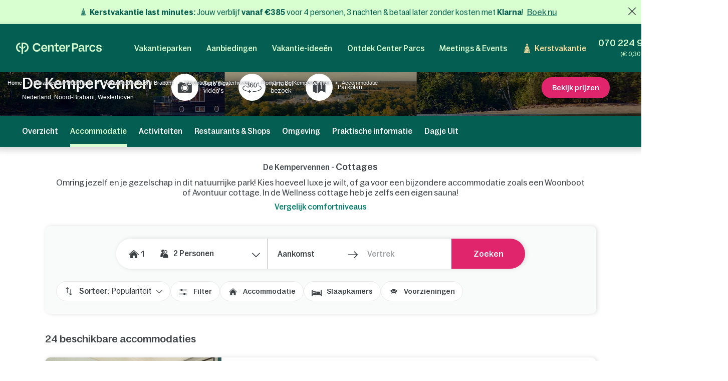

--- FILE ---
content_type: text/html; charset=UTF-8
request_url: https://www.centerparcs.be/be-vl/nederland/fp_KV_vakantiepark-de-kempervennen/cottages
body_size: 103221
content:
  <!DOCTYPE html><html lang="nl" class="no-js"><head><meta charset="utf-8"><meta http-equiv="X-UA-Compatible" content="IE=edge,chrome=1"><meta name="viewport" content="width=device-width,initial-scale=1"><meta name="format-detection" content="telephone=no"><link rel="icon" type="image/png" href="https://ssa.centerparcs.com/15.14.0/assets/images/favicon/32-CP.png"><link rel="apple-touch-icon-precomposed" sizes="72x72" href="https://ssa.centerparcs.com/15.14.0/assets/images/favicon/72-CP.png"><link rel="dns-prefetch" href="https://static.centerparcs.com/130.25.0"><link rel="preconnect" href="https://photo.centerparcs.com"><link rel="preload" href="https://static.centerparcs.com/130.25.0/assets/fonts/icons.woff2" as="font" type="font/woff2" crossorigin><link rel="preload" href="https://ssa.centerparcs.com/15.14.0/assets/fonts/Bagoss-Regular.woff2" as="font" type="font/woff2" crossorigin><link rel="preload" href="https://ssa.centerparcs.com/15.14.0/assets/fonts/Bagoss-Medium.woff2" as="font" type="font/woff2" crossorigin><link rel="preload" href="https://ssa.centerparcs.com/15.14.0/assets/fonts/Bagoss-SemiBold.woff2" as="font" type="font/woff2" crossorigin><link rel="canonical" href="https://www.centerparcs.be/be-vl/nederland/fp_KV_vakantiepark-de-kempervennen/cottages"><title>Huisjes De Kempervennen in Noord-Brabant | Center Parcs</title><meta name="description" content="cottages Nederland, Noord-Brabant, Westerhoven, De Kempervennen"><meta name="robots" content="index,follow"><link rel="alternate" hreflang="nl-NL" href="https://www.centerparcs.nl/nl-nl/nederland/fp_KV_vakantiepark-de-kempervennen/cottages"><link rel="alternate" hreflang="fr-CH" href="https://www.centerparcs.ch/ch-cf/pays-bas/fp_KV_vacances-de-kempervennen/cottages"><link rel="alternate" hreflang="-PL" href="https://www.centerparcs.pl/pl-pl/holandia/fp_KV_holiday-park-de-kempervennen/cottages"><link rel="alternate" hreflang="de-DE" href="https://www.centerparcs.de/de-de/niederlande/fp_KV_ferienpark-de-kempervennen/ferienhaeuser"><link rel="alternate" hreflang="fr-BE" href="https://www.centerparcs.be/be-wl/pays-bas/fp_KV_vacances-de-kempervennen/cottages"><link rel="alternate" hreflang="en-GB" href="https://www.centerparcs.eu/in-en/netherlands/fp_KV_holiday-park-de-kempervennen/cottages"><link rel="alternate" hreflang="fr-FR" href="https://www.centerparcs.fr/fr-fr/pays-bas/fp_KV_vacances-de-kempervennen/cottages"><link rel="alternate" hreflang="de-CH" href="https://www.centerparcs.ch/ch-cd/niederlande/fp_KV_ferienpark-de-kempervennen/ferienhaeuser"><link rel="alternate" hreflang="nl-BE" href="https://www.centerparcs.be/be-vl/nederland/fp_KV_vakantiepark-de-kempervennen/cottages"><meta name="p:domain_verify" content="6e18edaadcc2d8ad7ea3ec0a65165d9e"><script type="text/javascript">   let kameleoonStatus = ""; pushKameleoonStatus = (kameleoonTypeEvent, detail) => { const kamInt = window.setInterval(() => { if (window.dataLayer) { window.dataLayer.push({ event: kameleoonTypeEvent, kameleoonStatus: detail }); window.clearInterval(kamInt) } }, 200) }; window.addEventListener("Kameleoon::Started", function (event) { kameleoonStatus = "STARTED"; const newVisitor = event.detail.newVisitorCode; if (newVisitor) { pushKameleoonStatus("kameleoonStatus", kameleoonStatus); } }); window.addEventListener("Kameleoon::Aborted", function (event) { kameleoonStatus = event.detail.reason; pushKameleoonStatus("kameleoonStatus", kameleoonStatus); }); </script><script type="text/javascript">      // Duration in milliseconds to wait while the Kameleoon application file is loaded      var kameleoonLoadingTimeout = 1000;      window.kameleoonQueue = window.kameleoonQueue || [];      window.kameleoonStartLoadTime = new Date().getTime();      if (! document.getElementById("kameleoonLoadingStyleSheet") && ! window.kameleoonDisplayPageTimeOut)      {          var kameleoonS = document.getElementsByTagName("script")[0];          var kameleoonCc = "* { visibility: hidden !important; background-image: none !important; }";          var kameleoonStn = document.createElement("style");          kameleoonStn.type = "text/css";          kameleoonStn.id = "kameleoonLoadingStyleSheet";          if (kameleoonStn.styleSheet)          {              kameleoonStn.styleSheet.cssText = kameleoonCc;          }          else          {              kameleoonStn.appendChild(document.createTextNode(kameleoonCc));          }          kameleoonS.parentNode.insertBefore(kameleoonStn, kameleoonS);          window.kameleoonDisplayPage = function(fromEngine)          {              if (!fromEngine)              {                  window.kameleoonTimeout = true;              }              if (kameleoonStn.parentNode)              {                  kameleoonStn.parentNode.removeChild(kameleoonStn);              }          };          window.kameleoonDisplayPageTimeOut = window.setTimeout(window.kameleoonDisplayPage, kameleoonLoadingTimeout);      }  </script><script type="didomi/javascript" src="//elfhkd7207.kameleoon.io/kameleoon.js" async="true" fetchpriority="high"></script><link rel="stylesheet" type="text/css" href="https://static.centerparcs.com/130.25.0/assets/stylesheets/icons.css"><link rel="stylesheet" type="text/css" href="https://ssa.centerparcs.com/15.14.0/assets/stylesheets/common.css"><link rel="stylesheet" type="text/css" href="https://static.centerparcs.com/130.25.0/assets/stylesheets/main.css"><link rel="stylesheet" type="text/css" href="https://static.centerparcs.com/130.25.0/assets/stylesheets/searchEngine.css"><link rel="stylesheet" type="text/css" href="https://static.centerparcs.com/130.25.0/assets/stylesheets/searchFilters.css"><link rel="stylesheet" type="text/css" href="https://static.centerparcs.com/130.25.0/assets/stylesheets/critical/product/critical-common.css"><link rel="stylesheet" type="text/css" href="https://static.centerparcs.com/130.25.0/assets/stylesheets/critical/product/critical-accommodations.css"><link rel="preload" href="https://static.centerparcs.com/130.25.0/assets/stylesheets/product/accommodations.css" as="style" onload="this.onload=null;this.rel='stylesheet'"><link rel="preload" href="https://ic.centerparcs.com/15.7.0/assets/stylesheets/icons.css" as="style" onload="this.rel='stylesheet';this.onload=null"><link href="https://ic.centerparcs.com/15.7.0/assets/stylesheets/connector.css" rel="preload" as="style" onload="this.rel='stylesheet';this.onload=null"><script>var TRACKING_PAGEVIEW = {}; var TRACKING_accomm_view_item_list = []; </script>
<script>(window.BOOMR_mq=window.BOOMR_mq||[]).push(["addVar",{"rua.upush":"false","rua.cpush":"false","rua.upre":"false","rua.cpre":"false","rua.uprl":"false","rua.cprl":"false","rua.cprf":"false","rua.trans":"SJ-5b455e91-8490-41f1-86a2-a15c67a9cae2","rua.cook":"false","rua.ims":"false","rua.ufprl":"false","rua.cfprl":"false","rua.isuxp":"false","rua.texp":"norulematch","rua.ceh":"false","rua.ueh":"false","rua.ieh.st":"0"}]);</script>
                              <script>!function(e){var n="https://s.go-mpulse.net/boomerang/";if("False"=="True")e.BOOMR_config=e.BOOMR_config||{},e.BOOMR_config.PageParams=e.BOOMR_config.PageParams||{},e.BOOMR_config.PageParams.pci=!0,n="https://s2.go-mpulse.net/boomerang/";if(window.BOOMR_API_key="L3CXM-Y66BE-USY2J-EKQ56-45P47",function(){function e(){if(!r){var e=document.createElement("script");e.id="boomr-scr-as",e.src=window.BOOMR.url,e.async=!0,o.appendChild(e),r=!0}}function t(e){r=!0;var n,t,a,i,d=document,O=window;if(window.BOOMR.snippetMethod=e?"if":"i",t=function(e,n){var t=d.createElement("script");t.id=n||"boomr-if-as",t.src=window.BOOMR.url,BOOMR_lstart=(new Date).getTime(),e=e||d.body,e.appendChild(t)},!window.addEventListener&&window.attachEvent&&navigator.userAgent.match(/MSIE [67]\./))return window.BOOMR.snippetMethod="s",void t(o,"boomr-async");a=document.createElement("IFRAME"),a.src="about:blank",a.title="",a.role="presentation",a.loading="eager",i=(a.frameElement||a).style,i.width=0,i.height=0,i.border=0,i.display="none",o.appendChild(a);try{O=a.contentWindow,d=O.document.open()}catch(_){n=document.domain,a.src="javascript:var d=document.open();d.domain='"+n+"';void 0;",O=a.contentWindow,d=O.document.open()}if(n)d._boomrl=function(){this.domain=n,t()},d.write("<bo"+"dy onload='document._boomrl();'>");else if(O._boomrl=function(){t()},O.addEventListener)O.addEventListener("load",O._boomrl,!1);else if(O.attachEvent)O.attachEvent("onload",O._boomrl);d.close()}function a(e){window.BOOMR_onload=e&&e.timeStamp||(new Date).getTime()}if(!window.BOOMR||!window.BOOMR.version&&!window.BOOMR.snippetExecuted){window.BOOMR=window.BOOMR||{},window.BOOMR.snippetStart=(new Date).getTime(),window.BOOMR.snippetExecuted=!0,window.BOOMR.snippetVersion=14,window.BOOMR.url=n+"L3CXM-Y66BE-USY2J-EKQ56-45P47";var i=document.currentScript||document.getElementsByTagName("script")[0],o=i.parentNode,r=!1,d=document.createElement("link");if(d.relList&&"function"==typeof d.relList.supports&&d.relList.supports("preload")&&"as"in d)window.BOOMR.snippetMethod="p",d.href=window.BOOMR.url,d.rel="preload",d.as="script",d.addEventListener("load",e),d.addEventListener("error",function(){t(!0)}),setTimeout(function(){if(!r)t(!0)},3e3),BOOMR_lstart=(new Date).getTime(),o.appendChild(d);else t(!1);if(window.addEventListener)window.addEventListener("load",a,!1);else if(window.attachEvent)window.attachEvent("onload",a)}}(),"".length>0)if(e&&"performance"in e&&e.performance&&"function"==typeof e.performance.setResourceTimingBufferSize)e.performance.setResourceTimingBufferSize();!function(){if(BOOMR=e.BOOMR||{},BOOMR.plugins=BOOMR.plugins||{},!BOOMR.plugins.AK){var n="false"=="true"?1:0,t="",a="cj2qwwqxblo5i2je3ufq-f-0422c816e-clientnsv4-s.akamaihd.net",i="false"=="true"?2:1,o={"ak.v":"39","ak.cp":"667821","ak.ai":parseInt("434755",10),"ak.ol":"0","ak.cr":8,"ak.ipv":4,"ak.proto":"h2","ak.rid":"2126bdb5","ak.r":44093,"ak.a2":n,"ak.m":"a","ak.n":"essl","ak.bpcip":"18.117.11.0","ak.cport":43188,"ak.gh":"23.33.28.150","ak.quicv":"","ak.tlsv":"tls1.3","ak.0rtt":"","ak.0rtt.ed":"","ak.csrc":"-","ak.acc":"","ak.t":"1764023563","ak.ak":"hOBiQwZUYzCg5VSAfCLimQ==Dx8BikqqB8N29rEX/++ZAUrNpHOHEbxwtKydytGd0Br1npbwvBPOi6j9p+w+7wvZVs5hSA1XYm2ne0zHgeMqEIMm+sOwCjRGmPeMOGxR3H6fUzZJKfTGjTaqJR4lEcbWVP5r6jcekHXgvIj8M86hqztCqp6zl6atRKgkMJv7FXOjuOrJ8XntXAqZFriRJAC/6yW4V3u2fbW9dv22DSpNVhNAD/UsbGL3h9jzMUOuf/TzajktSB5/VD5VoFSHPKwwBsmFd1AgWwQqqlUEEZNi+7eV+wXvY9sH2M6uq16ONPICSzXsaiK+ebcm+QG6JBDcrk/w1SsNq4PGwswg2MfUNopyC2SHXeA6kn2paMBLeaGz+K88g01Gq9ghDUAsd80XCSnrdg79wJrJ1vlpfmYozxJQB6ryI3px3aZ27UZFSmQ=","ak.pv":"135","ak.dpoabenc":"","ak.tf":i};if(""!==t)o["ak.ruds"]=t;var r={i:!1,av:function(n){var t="http.initiator";if(n&&(!n[t]||"spa_hard"===n[t]))o["ak.feo"]=void 0!==e.aFeoApplied?1:0,BOOMR.addVar(o)},rv:function(){var e=["ak.bpcip","ak.cport","ak.cr","ak.csrc","ak.gh","ak.ipv","ak.m","ak.n","ak.ol","ak.proto","ak.quicv","ak.tlsv","ak.0rtt","ak.0rtt.ed","ak.r","ak.acc","ak.t","ak.tf"];BOOMR.removeVar(e)}};BOOMR.plugins.AK={akVars:o,akDNSPreFetchDomain:a,init:function(){if(!r.i){var e=BOOMR.subscribe;e("before_beacon",r.av,null,null),e("onbeacon",r.rv,null,null),r.i=!0}return this},is_complete:function(){return!0}}}}()}(window);</script></head><body class="languageSite-BNG frontFlexBar domainAccommodations hasSearch engineOutside js-accommodations criticals"><a class="skipNav-button u-Visible-desktop js-skipNav" href="#">Overslaan en naar de inhoud gaan</a><noscript><iframe src="//www.centerparcs.be/metrics-be/ns.html?id=GTM-MT2LZPB" height="0" width="0" style="display:none;visibility:hidden"></iframe></noscript><script>var filterHebergementsType = {};</script><div id="mobileCalendar" class="calendarBlock"><span class="js-pikaClose pika-header-close icon icon-go-back">Verblijfsdata</span><div class="flexType-tab"><div class="flexType-tabContainer"><a class="js-dateFlexType dateFix">Kalender</a><a class="js-dateFlexType dateFlex">Flexibele periode</a></div></div><div id="mobileCalendar-datePicker" class="fixPeriod"><div class="pika-footer"><div class="pika-footer-dates"><div class="js-pikaArrivalFooter">Aankomst</div><i class="icon icon-arrow2"></i><div class="js-pikaDepartureFooter">Vertrekdatum</div><a title="wordingResetDateTitle" class="js-pika-reset pika-footer-reset"><i class="icon icon-close"></i></a></div><button type="button" class="js-submitCalendar submitSearchEngine button--pinkWhite">Bevestig je keuze</button></div></div></div><div class="cp-overlay below-header"></div><div class="cp-overlay above-header"></div><section id="mainContainer" itemscope itemtype="https://schema.org/Product" class=""><div class="announcementBar js-announcementBar" id="announcementBar"><div class="announcementMessage BANNER_TOP_PM js-announcementMessage" data-linksrc="https://www.centerparcs.be/be-vl/kerstvakantie_sck" data-linktarget="_self" data-textcontent="&lt;strong&gt;Kerstvakantie last minutes: &lt;/strong&gt;Jouw verblijf&lt;strong&gt; vanaf &amp;euro;385&lt;/strong&gt;&amp;nbsp;voor 4 personen, 3 nachten &amp;amp; betaal later zonder kosten met &lt;b&gt;Klarna&lt;/b&gt;!"><div class="announcementMessage-content"><svg xmlns="http://www.w3.org/2000/svg" xml:space="preserve" id="Calque_2_00000044154130293494271680000007303173113298216126_" x="0" y="0" style="enable-background:new 0 0 60 60" version="1.1" viewBox="0 0 60 60"><path d="m24.5 7.5 2.3 1.6-.9 2.6c-.1.4 0 .9.4 1.2s.9.3 1.3 0l2.3-1.6 2.3 1.7c.2.1.4.2.6.2.2 0 .4-.1.6-.2.4-.3.5-.8.4-1.2l-.9-2.6 2.3-1.6c.4-.3.5-.8.4-1.2s-.6-.7-1-.7h-2.8L30.9 3c-.1-.4-.6-.7-1-.7-.5 0-.9.3-1 .7L28 5.6h-2.8c-.5 0-.9.3-1 .7s0 .9.3 1.2zM41.4 25.4c-.4-.6-1-1.2-1.5-1.9-3.1-.2-8.3-.7-11-1.2-2.9-.5-5.8-1.3-7-1.7l-.8 1-3.4 4.2c-.9 1.2-1.1 2.7-.5 4.1.5 1 1.4 1.8 2.5 2.1l-.7 1c3.6-.7 7.8-1.7 11.2-2.6 3-.8 8.1-3.3 11.2-5zm-18.9 3.8c-1 0-1.7-.8-1.7-1.7 0-1 .8-1.7 1.7-1.7 1 0 1.7.8 1.7 1.7.1.9-.7 1.7-1.7 1.7zm5.1-2.8c0-1 .8-1.7 1.7-1.7 1 0 1.7.8 1.7 1.7 0 1-.8 1.7-1.7 1.7-1 .1-1.7-.7-1.7-1.7zM17.7 34.7l-.5.7c1.6.7 4.5 1.9 6.8 2.5 6.2 1.7 12.2 1.9 15.3 1.8 2.4 0 4.5-.1 6.1-.3-.2-.4-.2-.6-.7-1.1-1.5-1.7-5.1-6.2-5.1-6.2 1.2-.2 2.3-1 2.9-2.1.4-.8.6-2.2-.2-3.4-3.2 1.7-8.5 4.4-11.8 5.2-.9.3-7.5 2-12.8 2.9zm20.6-.1c1 0 1.7.8 1.7 1.7s-.8 1.7-1.7 1.7c-1 0-1.7-.8-1.7-1.7s.7-1.7 1.7-1.7zm-6.5-1.3c1 0 1.7.8 1.7 1.7 0 1-.8 1.7-1.7 1.7-1 0-1.7-.8-1.7-1.7 0-.9.8-1.7 1.7-1.7zM38.8 22c-.4-.5-.6-.8-.6-.8l-5.3-6.6c-.7-.9-1.8-1.4-3-1.4s-2.3.5-3 1.4l-3.5 4.3-.5.6c1.4.4 3.8 1 6.3 1.5 2.2.3 6.5.7 9.6 1zm-8-6.1c1 0 1.7.8 1.7 1.7 0 1-.8 1.7-1.7 1.7-1 0-1.7-.8-1.7-1.7-.1-1 .7-1.7 1.7-1.7zM44.4 48c-2 .8-4.2 1.6-6.2 2.3-4.4 1.4-10.3 2.3-15.9 2.3h-.4c-4.1 0-7.4-.4-9.6-.8 0 0-.2.1-.6.8s-.4 2.2.1 3.2c.6 1.3 2 2.2 3.5 2.2h29c1.5 0 2.8-.9 3.5-2.2.6-1.3.4-3-.5-4.1L44.4 48zm-7.3 8c-1 0-1.7-.8-1.7-1.7 0-1 .8-1.7 1.7-1.7 1 0 1.7.8 1.7 1.7S38 56 37.1 56zm6.2-1.8c-1 0-1.7-.8-1.7-1.7s.8-1.7 1.7-1.7c1 0 1.7.8 1.7 1.7s-.7 1.7-1.7 1.7z" class="st0"/><path d="M37.8 48.9c1.8-.6 3.8-1.4 5.7-2.1l-.5-.7-1-1.1c1.4 0 2.8-.9 3.4-2.3.1-.4.2-.6.3-1 0 0 .1-.4.1-1-1.7.1-3.9.3-6.5.3h-.8c-3.3 0-9-.3-14.9-1.9-2.6-.7-5.8-2-7.3-2.7l-1.6 2.1c-.9 1.2-1.1 2.8-.5 4.1s1.9 2.2 3.4 2.3L14 49.6l-.6.8c2.1.3 5.1.6 8.6.7 5.6 0 11.5-.8 15.8-2.2zM36.4 43c1 0 1.7.8 1.7 1.7 0 1-.8 1.7-1.7 1.7-1 0-1.7-.8-1.7-1.7s.8-1.7 1.7-1.7zm-8 .1c1 0 1.7.8 1.7 1.7 0 1-.8 1.7-1.7 1.7s-1.7-.8-1.7-1.7c0-.9.8-1.7 1.7-1.7zm-10.7-1.3c0-1 .8-1.7 1.7-1.7 1 0 1.7.8 1.7 1.7 0 1-.8 1.7-1.7 1.7s-1.7-.8-1.7-1.7zm3 5.4c0-1 .8-1.7 1.7-1.7 1 0 1.7.8 1.7 1.7 0 1-.8 1.7-1.7 1.7-1 .1-1.7-.7-1.7-1.7z" class="st0"/></svg><strong>Kerstvakantie last minutes: </strong>Jouw verblijf<strong> vanaf &euro;385</strong>&nbsp;voor 4 personen, 3 nachten &amp; betaal later zonder kosten met <b>Klarna</b>!            <a class="js-Tracking--link" title="Boek nu" href="https://www.centerparcs.be/be-vl/kerstvakantie_sck" target="_self" data-tracking="{&quot;clickCode&quot;:&quot;clickBannerFAQ&quot;,&quot;gaCategory&quot;:&quot;Product Accommodations&quot;,&quot;gaAction&quot;:&quot;BannerFAQ&quot;,&quot;gaLabel&quot;:&quot;BannerFAQ-Click&quot;,&quot;gaValue&quot;:1,&quot;event&quot;:&quot;clickEvent&quot;}">Boek nu</a></div></div><span class="announcementBar-close js-announcementBarClose api_toggle js-Tracking--link" data-tracking="{&quot;clickCode&quot;:&quot;clickBannerFAQClose&quot;,&quot;gaCategory&quot;:&quot;Product Accommodations&quot;,&quot;gaAction&quot;:&quot;BannerFAQ&quot;,&quot;gaLabel&quot;:&quot;BannerFAQ-Close&quot;,&quot;gaValue&quot;:1,&quot;event&quot;:&quot;clickEvent&quot;}"></span></div><header id="js-header" class="header"><div class="headerTop"><div class="headerLogo-container"><a href="https://www.centerparcs.be/be-vl" class="headerLogo headerLogo--cpe js-Tracking--link" data-tracking='{"clickCode":"clickLogo","gaCategory":"Product Accommodations","gaAction":"Logo","gaLabel":"click","gaValue":1}'><svg  class="headerLogo-img u-Visible-desktop"width="202" height="26" viewBox="0 0 202 26" xmlns="http://www.w3.org/2000/svg" fill="none"><path d="M9.594 18.872c-3.551-.626-6.183-3.83-6.183-7.609 0-3.78 2.632-6.983 6.183-7.609.061-.01.105-.064.105-.127v-3.312c0-.078-.066-.14-.141-.13-2.55.314-4.906 1.558-6.669 3.534-1.862 2.089-2.888 4.803-2.888 7.646 0 2.842 1.026 5.556 2.888 7.645 1.761 1.975 4.114 3.218 6.668 3.534.074.009.141-.053.141-.13v-3.312c0-.063-.045-.117-.105-.127l.001-.003zM18.695.001h-5.46c-.069 0-.125.058-.125.13v12.847c0 .069-.052.127-.119.13h-.011c-.059.004-.114-.039-.128-.099-.729-3.049-1.914-4.298-4.058-4.298h-1.243c-.079 0-.139.076-.123.157l1.011 3.796c.012.06.063.104.123.104h.492c2.865 0 4.056 1.041 4.056 3.841v5.645l-.005.292c-.016.65-.084 2.247-.378 3.288-.024.082.037.165.121.165h3.935c.083 0 .144-.082.121-.165-.27-.954-.349-2.372-.373-3.105l-.01-.612v-5.515c.001-2.796 1.194-3.836 4.056-3.836h.492c.059 0 .111-.044.123-.104l1.011-3.796c.016-.081-.043-.157-.123-.157h-1.243c-2.144 0-3.329 1.248-4.058 4.298-.015.06-.068.103-.127.099h-.011c-.067-.004-.118-.06-.119-.13v-9.304c0-.072.056-.13.125-.13h2.049c4.146 0 7.521 3.462 7.524 7.716 0 2.063-.773 4.003-2.177 5.463-1.105 1.149-2.485 1.889-4.006 2.153-.061.01-.105.064-.105.127v3.31c0 .078.066.14.141.131 2.404-.296 4.658-1.427 6.382-3.219 2.049-2.129 3.177-4.959 3.174-7.968-.003-6.207-4.908-11.257-10.933-11.257l-.001.001zM66.916 5.23c-4.416 0-7.558 3.352-7.558 8.084 0 4.732 3.142 8.143 7.558 8.143 3.448 0 6.049-2.099 6.57-4.932.015-.08-.046-.154-.124-.154h-3.064c-.057 0-.106.041-.121.098-.3 1.138-1.499 2.165-3.26 2.165-2.471 0-3.88-1.64-4.12-4.09-.007-.077.052-.144.126-.144h10.578c.069 0 .125-.058.125-.13v-1.134c0-4.997-3.001-7.908-6.709-7.908l-.001.001zm-3.984 6.791c-.078 0-.137-.073-.124-.153.375-2.207 1.699-3.669 3.995-3.669 1.996 0 3.339 1.521 3.501 3.682.006.076-.053.14-.126.14h-7.246zM180.374 8.198c1.771 0 3.11 1.124 3.407 2.657.012.062.062.105.122.105h3.061c.076 0 .137-.072.125-.152-.513-3.215-3.146-5.581-6.602-5.581-4.444 0-7.558 3.352-7.558 8.084 0 4.732 3.114 8.143 7.558 8.143 3.484 0 6.089-2.336 6.602-5.522.012-.08-.047-.152-.125-.152h-3.06c-.06 0-.111.046-.122.108-.271 1.503-1.584 2.597-3.408 2.597-2.379 0-4.077-2.116-4.077-5.173s1.698-5.115 4.077-5.115zM160.419 16.91v-5.677c0-3.804-1.816-5.884-6.074-5.884-3.701 0-5.792 1.799-6.393 4.619-.015.069.029.14.095.156l2.951.69c.067.015.133-.028.15-.098.396-1.705 1.39-2.573 3.071-2.573 2.067 0 2.849 1.138 2.849 3.121v.91c0 .072-.056.13-.125.13h-4.415c-3.727 0-5.322 1.984-5.322 4.714 0 2.992 1.847 4.291 4.476 4.291 2.63 0 4.212-1.428 4.989-3.799.032-.099.121-.167.221-.167.129 0 .234.107.234.242.004.832.228 3.533 2.969 3.533.464.005.99-.066 1.586-.222.056-.014.095-.067.095-.126l.026-2.197c0-.076-.06-.136-.132-.131-1.024.068-1.244-.37-1.252-1.532h.001zm-3.507-1.678c0 1.918-1.565 3.349-3.914 3.349-1.91 0-2.567-.942-2.567-2.048 0-1.268.97-1.918 2.662-1.918h3.694c.069 0 .125.058.125.13v.487zM139.55 1.478h-7.421c-.07 0-.125.058-.125.13v19.248c0 .072.055.13.125.13h3.318c.069 0 .125-.058.125-.13v-6.176c0-.072.055-.13.125-.13h3.975c4.415 0 6.826-2.796 6.826-6.503 0-4.357-2.286-6.568-6.951-6.568l.003-.001zm-.283 10.014h-3.569c-.069 0-.125-.058-.125-.13v-6.599c0-.072.056-.13.125-.13h3.537c2.787 0 3.758 1.073 3.758 3.447 0 2.373-1.096 3.413-3.727 3.413l.001-.001zM109.33 5.23c-4.4 0-7.53 3.339-7.53 8.054 0 4.716 3.131 8.112 7.53 8.112 3.434 0 6.027-2.09 6.545-4.912.015-.08-.045-.154-.123-.154h-3.052c-.057 0-.107.041-.122.098-.298 1.133-1.493 2.157-3.247 2.157-2.463 0-3.865-1.634-4.105-4.073-.008-.077.052-.144.126-.144h10.537c.069 0 .125-.058.125-.13v-1.129c0-4.979-2.99-7.878-6.684-7.878v-.001zm-3.97 6.765c-.078 0-.137-.073-.123-.153.374-2.2 1.692-3.655 3.98-3.655 1.988 0 3.327 1.516 3.489 3.667.006.076-.053.14-.126.14h-7.218l-.002.001zM100.859 17.871c0-.087-.08-.149-.161-.125-.63.189-1.226.319-1.894.319-1.465 0-2.022-.777-2.022-2.267v-7.008c0-.072.056-.13.125-.13h3.826c.069 0 .125-.058.125-.13v-2.696c0-.072-.056-.13-.125-.13h-3.826c-.069 0-.125-.058-.125-.13v-3.856c0-.072-.056-.13-.125-.13h-3.089c-.069 0-.125.058-.125.13v3.854c0 .072-.056.13-.125.13h-2.891c-.069 0-.125.058-.125.13v2.696c0 .072.056.13.125.13h2.891c.069 0 .125.058.125.13v7.493c0 2.849 1.372 5.05 4.582 5.05 1.201 0 1.921-.131 2.742-.374.055-.015.092-.068.092-.126v-2.963.001zM84.237 5.314c-2.439 0-4.298 1.548-5.132 4.303-.021.071-.083.118-.155.118-.09 0-.162-.076-.162-.168v-3.735c0-.072-.056-.13-.125-.13h-3.099c-.069 0-.125.058-.125.13v15.02c0 .072.056.13.125.13h3.099c.069 0 .125-.058.125-.13v-8.515c0-2.309 1.566-3.87 3.82-3.87 2.035 0 2.818 1.365 2.818 3.219v9.168c0 .072.056.13.125.13h3.099c.069 0 .125-.058.125-.13v-10.078c0-3.317-1.472-5.463-4.54-5.463h.002zM57.536 13.846h-3.332c-.059 0-.11.045-.123.105l-.08.345-.056.192-.011.033c-.67 2.12-2.599 3.456-5.085 3.456-3.573 0-5.883-2.724-5.883-6.94 0-2.016.59-3.691 1.709-4.844 1.042-1.075 2.501-1.643 4.218-1.643h.056c2.381.024 4.24 1.347 4.837 3.404l.072.273c.014.059.063.102.123.102h3.35c.078 0 .136-.072.124-.152l-.058-.329h-.002c-.374-1.949-1.304-3.601-2.711-4.797-1.523-1.295-3.49-1.979-5.687-1.979-2.715 0-5.166 1.005-6.902 2.83-1.737 1.826-2.693 4.403-2.693 7.26 0 6.059 3.965 10.291 9.643 10.291 2.162 0 4.127-.721 5.68-2.085 1.252-1.099 2.157-2.548 2.663-4.237h.004c.108-.314.219-.864.27-1.131.015-.081-.044-.156-.124-.156l-.001.003zM201.997 16.695c0-6.555-9.54-3.263-9.54-6.731 0-1.293 1.076-2.205 2.944-2.205 1.991 0 3.226 1.01 3.361 2.701.005.068.059.121.125.121h2.946c.074 0 .132-.067.126-.143-.286-3.209-2.675-5.208-6.302-5.208-4.048 0-6.511 1.97-6.511 4.88 0 6.379 9.541 3.028 9.541 6.674 0 .499-.194.953-.56 1.313-.213.201-.832.665-2.07.761-.278.015-.535.008-.77-.017-2.831-.207-3.22-2.396-3.273-2.932-.006-.067-.061-.118-.125-.118h-3.022c-.077 0-.135.071-.124.149.023.162.064.427.114.633.158.712.486 1.775 1.135 2.597h.001c.65.85 1.604 1.485 2.809 1.869 0 0 .98.347 2.42.414l.043.001c.859.036 1.879-.03 2.951-.328l.144-.042.12-.035c2.232-.698 3.52-2.248 3.52-4.353h-.003zM166.846 5.703c.07 0 .125.058.125.13v4.289c0 .085.061.155.141.164.08.009.154-.045.173-.126.844-3.578 2.208-4.619 4.302-4.619h1.069c.083 0 .144.082.122.166l-.983 3.659c-.015.057-.065.095-.122.095h-.367c-3.088 0-4.336 1.134-4.336 4.244v7.093c0 .072-.056.13-.125.13h-3.086c-.07 0-.126-.058-.126-.13v-14.964c0-.072.056-.13.126-.13h3.0869999999999997zM121.091 5.703c.07 0 .125.058.125.13v4.289c0 .085.061.155.142.164.079.009.153-.045.172-.126.844-3.578 2.208-4.619 4.302-4.619h1.07c.083 0 .143.082.121.166l-.983 3.659c-.015.057-.064.095-.121.095h-.368c-3.088 0-4.336 1.134-4.336 4.244v7.093c0 .072-.055.13-.125.13h-3.086c-.07 0-.125-.058-.125-.13v-14.964c0-.072.055-.13.125-.13h3.0869999999999997z" fill="#D7FFD0"/></svg><svg  class="headerLogo-img u-Hidden-desktop"width="120" height="106" viewBox="0 0 120 106" xmlns="http://www.w3.org/2000/svg" fill="none"><path d="M38.855 76.435c-14.381-2.536-25.041-15.511-25.041-30.819s10.66-28.283 25.041-30.819c.246-.042.426-.26.426-.515v-13.413c0-.318-.266-.568-.572-.526-10.329 1.27-19.871 6.311-27.012 14.313-7.541 8.461-11.698 19.452-11.698 30.965 0 11.512 4.157 22.504 11.698 30.965 7.13 7.998 16.662 13.032 27.007 14.313.301.036.572-.213.572-.526v-13.412c0-.255-.181-.474-.426-.516l.005-.01zM75.715.005h-22.113c-.281 0-.506.234-.506.526v52.031c0 .281-.211.516-.481.526h-.045c-.241.016-.461-.156-.517-.401-2.953-12.35-7.752-17.406-16.437-17.406h-5.034c-.321 0-.562.307-.496.635l4.097 15.376c.05.245.256.422.496.422h1.991c11.603 0 16.427 4.218 16.427 15.558v22.863l-.02 1.182c-.065 2.635-.341 9.101-1.529 13.319-.095.333.15.666.491.666h15.935c.336 0 .582-.333.491-.666-1.093-3.864-1.414-9.607-1.509-12.575l-.04-2.478v-22.337c.005-11.325 4.834-15.537 16.427-15.537h1.991c.241 0 .451-.177.496-.422l4.097-15.376c.065-.328-.175-.635-.496-.635h-5.034c-8.685 0-13.483 5.056-16.437 17.406-.06.245-.276.416-.516.401h-.045c-.271-.016-.476-.245-.481-.526v-37.681c0-.291.226-.526.507-.526h8.298c16.793 0 30.462 14.022 30.472 31.251 0 8.357-3.129 16.214-8.815 22.123-4.478 4.655-10.064 7.649-16.226 8.721-.246.042-.426.26-.426.516v13.407c0 .318.266.568.572.531 9.738-1.197 18.864-5.779 25.849-13.038 8.298-8.622 12.866-20.082 12.856-32.271-.01-25.138-19.876-45.59-44.281-45.59l-.005.005z" fill="#E9E9E9"/></svg></a></div><button type="button" class="headerButton js-header-close u-Hidden-desktop js-ripple" aria-label="Sluiten"><i class="icon icon-close" aria-hidden="true"></i></button></div><div class="headerContent"><ul class="topNav"><li class="topNav-item has-subnav"><a class="topNav-title js-subnav-open" href="/be-vl/co_vakantiepark-belgie" data-open="#topNav1" data-tracking='{"clickCode":"clickHeaderMenu","gaCategory":"Product Accommodations","gaAction":"Header Menu","gaLabel":"Vakantieparken","gaValue":1}'>Vakantieparken</a><div class="topNav-item-content topNav-item-content--domains" id="topNav1"><button type="button" class="topNav-close headerButton js-subnav-close u-Hidden-desktop js-ripple" aria-label="back"><i class="icon icon-arrow2" aria-hidden="true"></i></button><div class="topNav-title u-Hidden-desktop" aria-hidden="true">Vakantieparken</div><div class="topNav-item-wrapper"><div class="headerMap js-header-map"><picture class="headerMap-img"><img class="lazy" data-src="https://static.centerparcs.com/130.25.0/assets/images/domainMap/maps_BNGD.svg" alt="Open de kaart"><noscript><img src="https://static.centerparcs.com/130.25.0/assets/images/domainMap/maps_BNGD.svg" alt="Open de kaart"></noscript></picture><button class="buttonContainer headerMap-btn js-open-map js-dialog-open js-Tracking--link" type="button" data-tracking='{&quot;clickCode&quot;:&quot;clickOpenInteractiveMap&quot;,&quot;gaCategory&quot;:&quot;Product Accommodations&quot;,&quot;gaAction&quot;:&quot;ourDomainButton&quot;,&quot;gaLabel&quot;:&quot;Open de kaart&quot;,&quot;gaValue&quot;:1,&quot;popinName&quot;:&quot;Interactive Gmap&quot;,&quot;popinContainsFormInfos&quot;:true,&quot;formName&quot;:&quot;gmapGeoLocation-form&quot;,&quot;formHasStep&quot;:false}' data-code="gmapFancybox" data-target="#popinGmap" data-onOpen="gmap:initGmap"><span class="button button--greenLight">Open de kaart </span></button></div><ul class="topNav-list"><li class="topNav-list-item is-collapsible" id="subnav-BE"><a class="topNav-list-title js-sublist-toggle js-Tracking--link" href="https://www.centerparcs.be/be-vl/co_vakantiepark-belgie" data-open="#subnav-BE" data-tracking='{"clickCode":"clickHeaderMenu","gaCategory":"Product Accommodations","gaAction":"Header Menu","gaLabel":"Belgi\u00eb","gaValue":1}'>België</a><ul class="topNav-list-content"><li class="topNav-list-content-item"><a class="topNav-list-link domainNav-TH js-Tracking--link" href="https://www.centerparcs.be/be-vl/belgie/fp_TH_vakantiepark-terhills-resort" data-domain="{&quot;id&quot;:&quot;TH&quot;,&quot;label&quot;:&quot;Terhills Resort&quot;,&quot;image&quot;:&quot;https:\/\/photos.centerparcs.com\/admin\/fp2\/photos\/43\/500x375\/AAA_139913_43.jpg&quot;,&quot;region&quot;:&quot;Limburg&quot;,&quot;country&quot;:&quot;Belgi\u00eb&quot;,&quot;tag&quot;:&quot;&quot;,&quot;map&quot;:&quot;https:\/\/static.centerparcs.com\/130.25.0\/assets\/images\/maps\/LR-TH.svg&quot;}" data-tracking='{"clickCode":"clickHeaderMenu","gaCategory":"Product Accommodations","gaAction":"Header Menu","gaLabel":"Terhills Resort","gaValue":1}'>Terhills Resort<div class="topNav-list-link-desc" aria-hidden="true">Limburg</div></a></li><li class="topNav-list-content-item"><a class="topNav-list-link domainNav-EP js-Tracking--link" href="https://www.centerparcs.be/be-vl/belgie/fp_EP_vakantiepark-erperheide" data-domain="{&quot;id&quot;:&quot;EP&quot;,&quot;label&quot;:&quot;Erperheide&quot;,&quot;image&quot;:&quot;https:\/\/photos.centerparcs.com\/admin\/fp2\/photos\/43\/500x375\/AAA_141668_43.jpg&quot;,&quot;region&quot;:&quot;Limburg&quot;,&quot;country&quot;:&quot;Belgi\u00eb&quot;,&quot;tag&quot;:&quot;&quot;,&quot;map&quot;:&quot;https:\/\/static.centerparcs.com\/130.25.0\/assets\/images\/maps\/LR-EP.svg&quot;}" data-tracking='{"clickCode":"clickHeaderMenu","gaCategory":"Product Accommodations","gaAction":"Header Menu","gaLabel":"Erperheide","gaValue":1}'>Erperheide<div class="topNav-list-link-desc" aria-hidden="true">Limburg</div></a></li><li class="topNav-list-content-item"><a class="topNav-list-link domainNav-VM js-Tracking--link" href="https://www.centerparcs.be/be-vl/belgie/fp_VM_vakantiepark-de-vossemeren" data-domain="{&quot;id&quot;:&quot;VM&quot;,&quot;label&quot;:&quot;De Vossemeren&quot;,&quot;image&quot;:&quot;https:\/\/photos.centerparcs.com\/admin\/fp2\/photos\/43\/500x375\/AAA_176753_43.jpg&quot;,&quot;region&quot;:&quot;Limburg&quot;,&quot;country&quot;:&quot;Belgi\u00eb&quot;,&quot;tag&quot;:&quot;&quot;,&quot;map&quot;:&quot;https:\/\/static.centerparcs.com\/130.25.0\/assets\/images\/maps\/LR-VM.svg&quot;}" data-tracking='{"clickCode":"clickHeaderMenu","gaCategory":"Product Accommodations","gaAction":"Header Menu","gaLabel":"De Vossemeren","gaValue":1}'>De Vossemeren<div class="topNav-list-link-desc" aria-hidden="true">Limburg</div></a></li><li class="topNav-list-content-item"><a class="topNav-list-link domainNav-HA js-Tracking--link" href="https://www.centerparcs.be/be-vl/belgie/fp_HA_vakantiepark-park-de-haan" data-domain="{&quot;id&quot;:&quot;HA&quot;,&quot;label&quot;:&quot;Park De Haan&quot;,&quot;image&quot;:&quot;https:\/\/photos.centerparcs.com\/admin\/fp2\/photos\/43\/500x375\/AAA_132374_43.jpg&quot;,&quot;region&quot;:&quot;West-Vlaanderen&quot;,&quot;country&quot;:&quot;Belgi\u00eb&quot;,&quot;tag&quot;:&quot;&quot;,&quot;map&quot;:&quot;https:\/\/static.centerparcs.com\/130.25.0\/assets\/images\/maps\/LR-HA.svg&quot;}" data-tracking='{"clickCode":"clickHeaderMenu","gaCategory":"Product Accommodations","gaAction":"Header Menu","gaLabel":"Park De Haan","gaValue":1}'>Park De Haan<div class="topNav-list-link-desc" aria-hidden="true">West-Vlaanderen</div></a></li><li class="topNav-list-content-item"><a class="topNav-list-link domainNav-AR js-Tracking--link" href="https://www.centerparcs.be/be-vl/belgie/fp_AR_vakantiepark-les-ardennes" data-domain="{&quot;id&quot;:&quot;AR&quot;,&quot;label&quot;:&quot;Les Ardennes&quot;,&quot;image&quot;:&quot;https:\/\/photos.centerparcs.com\/admin\/fp2\/photos\/43\/500x375\/AAA_114977_43.jpg&quot;,&quot;region&quot;:&quot;Walloni\u00eb&quot;,&quot;country&quot;:&quot;Belgi\u00eb&quot;,&quot;tag&quot;:&quot;&quot;,&quot;map&quot;:&quot;https:\/\/static.centerparcs.com\/130.25.0\/assets\/images\/maps\/LR-AR.svg&quot;}" data-tracking='{"clickCode":"clickHeaderMenu","gaCategory":"Product Accommodations","gaAction":"Header Menu","gaLabel":"Les Ardennes","gaValue":1}'>Les Ardennes<div class="topNav-list-link-desc" aria-hidden="true">Wallonië</div></a></li><li class="topNav-list-content-item u-Hidden-desktop"><a class="topNav-list-link js-Tracking--link" href="https://www.centerparcs.be/be-vl/co_vakantiepark-belgie" title="België:Alle vakantieparken" data-tracking='{"clickCode":"clickHeaderMenu","gaCategory":"Product Accommodations","gaAction":"Header Menu","gaLabel":"Alle vakantieparken Belgi\u00eb","gaValue":1}'>Alle vakantieparken</a></li></ul></li><li class="topNav-list-item is-collapsible" id="subnav-NL"><a class="topNav-list-title js-sublist-toggle js-Tracking--link" href="https://www.centerparcs.be/be-vl/co_vakantiepark-nederland" data-open="#subnav-NL" data-tracking='{"clickCode":"clickHeaderMenu","gaCategory":"Product Accommodations","gaAction":"Header Menu","gaLabel":"Nederland","gaValue":1}'>Nederland</a><ul class="topNav-list-content"><li class="topNav-list-content-item"><a class="topNav-list-link domainNav-KV js-Tracking--link" href="https://www.centerparcs.be/be-vl/nederland/fp_KV_vakantiepark-de-kempervennen" data-domain="{&quot;id&quot;:&quot;KV&quot;,&quot;label&quot;:&quot;De Kempervennen&quot;,&quot;image&quot;:&quot;https:\/\/photos.centerparcs.com\/admin\/fp2\/photos\/43\/500x375\/AAA_151876_43.jpg&quot;,&quot;region&quot;:&quot;Noord-Brabant&quot;,&quot;country&quot;:&quot;Nederland&quot;,&quot;tag&quot;:&quot;&quot;,&quot;map&quot;:&quot;https:\/\/static.centerparcs.com\/130.25.0\/assets\/images\/maps\/LR-KV.svg&quot;}" data-tracking='{"clickCode":"clickHeaderMenu","gaCategory":"Product Accommodations","gaAction":"Header Menu","gaLabel":"De Kempervennen","gaValue":1}'>De Kempervennen<div class="topNav-list-link-desc" aria-hidden="true">Noord-Brabant</div></a></li><li class="topNav-list-content-item"><a class="topNav-list-link domainNav-HB js-Tracking--link" href="https://www.centerparcs.be/be-vl/nederland/fp_HB_vakantiepark-het-heijderbos" data-domain="{&quot;id&quot;:&quot;HB&quot;,&quot;label&quot;:&quot;Het Heijderbos&quot;,&quot;image&quot;:&quot;https:\/\/photos.centerparcs.com\/admin\/fp2\/photos\/43\/500x375\/AAA_140699_43.jpg&quot;,&quot;region&quot;:&quot;Limburg Nederland&quot;,&quot;country&quot;:&quot;Nederland&quot;,&quot;tag&quot;:&quot;&quot;,&quot;map&quot;:&quot;https:\/\/static.centerparcs.com\/130.25.0\/assets\/images\/maps\/LR-HB.svg&quot;}" data-tracking='{"clickCode":"clickHeaderMenu","gaCategory":"Product Accommodations","gaAction":"Header Menu","gaLabel":"Het Heijderbos","gaValue":1}'>Het Heijderbos<div class="topNav-list-link-desc" aria-hidden="true">Limburg Nederland</div></a></li><li class="topNav-list-content-item"><a class="topNav-list-link domainNav-PZ js-Tracking--link" href="https://www.centerparcs.be/be-vl/nederland/fp_PZ_vakantiepark-port-zelande" data-domain="{&quot;id&quot;:&quot;PZ&quot;,&quot;label&quot;:&quot;Port Z\u00e9lande&quot;,&quot;image&quot;:&quot;https:\/\/photos.centerparcs.com\/admin\/fp2\/photos\/43\/500x375\/AAA_165985_43.jpg&quot;,&quot;region&quot;:&quot;Zuid-Holland&quot;,&quot;country&quot;:&quot;Nederland&quot;,&quot;tag&quot;:&quot;&quot;,&quot;map&quot;:&quot;https:\/\/static.centerparcs.com\/130.25.0\/assets\/images\/maps\/LR-PZ.svg&quot;}" data-tracking='{"clickCode":"clickHeaderMenu","gaCategory":"Product Accommodations","gaAction":"Header Menu","gaLabel":"Port Z\u00e9lande","gaValue":1}'>Port Zélande<div class="topNav-list-link-desc" aria-hidden="true">Zuid-Holland</div></a></li><li class="topNav-list-content-item"><a class="topNav-list-link domainNav-EH js-Tracking--link" href="https://www.centerparcs.be/be-vl/nederland/fp_EH_vakantiepark-de-eemhof" data-domain="{&quot;id&quot;:&quot;EH&quot;,&quot;label&quot;:&quot;De Eemhof&quot;,&quot;image&quot;:&quot;https:\/\/photos.centerparcs.com\/admin\/fp2\/photos\/43\/500x375\/AAA_154853_43.jpg&quot;,&quot;region&quot;:&quot;Flevoland&quot;,&quot;country&quot;:&quot;Nederland&quot;,&quot;tag&quot;:&quot;&quot;,&quot;map&quot;:&quot;https:\/\/static.centerparcs.com\/130.25.0\/assets\/images\/maps\/LR-EH.svg&quot;}" data-tracking='{"clickCode":"clickHeaderMenu","gaCategory":"Product Accommodations","gaAction":"Header Menu","gaLabel":"De Eemhof","gaValue":1}'>De Eemhof<div class="topNav-list-link-desc" aria-hidden="true">Flevoland</div></a></li><li class="topNav-list-content-item"><a class="topNav-list-link domainNav-ZV js-Tracking--link" href="https://www.centerparcs.be/be-vl/nederland/fp_ZV_vakantiepark-park-zandvoort" data-domain="{&quot;id&quot;:&quot;ZV&quot;,&quot;label&quot;:&quot;Park Zandvoort&quot;,&quot;image&quot;:&quot;https:\/\/photos.centerparcs.com\/admin\/fp2\/photos\/43\/500x375\/AAA_154680_43.jpg&quot;,&quot;region&quot;:&quot;Noord-Holland&quot;,&quot;country&quot;:&quot;Nederland&quot;,&quot;tag&quot;:&quot;&quot;,&quot;map&quot;:&quot;https:\/\/static.centerparcs.com\/130.25.0\/assets\/images\/maps\/LR-ZV.svg&quot;}" data-tracking='{"clickCode":"clickHeaderMenu","gaCategory":"Product Accommodations","gaAction":"Header Menu","gaLabel":"Park Zandvoort","gaValue":1}'>Park Zandvoort<div class="topNav-list-link-desc" aria-hidden="true">Noord-Holland</div></a></li><li class="topNav-list-content-item"><a class="topNav-list-link domainNav-MD js-Tracking--link" href="https://www.centerparcs.be/be-vl/nederland/fp_MD_vakantiepark-het-meerdal" data-domain="{&quot;id&quot;:&quot;MD&quot;,&quot;label&quot;:&quot;Het Meerdal&quot;,&quot;image&quot;:&quot;https:\/\/photos.centerparcs.com\/admin\/fp2\/photos\/43\/500x375\/AAA_171490_43.jpg&quot;,&quot;region&quot;:&quot;Limburg Nederland&quot;,&quot;country&quot;:&quot;Nederland&quot;,&quot;tag&quot;:&quot;&quot;,&quot;map&quot;:&quot;https:\/\/static.centerparcs.com\/130.25.0\/assets\/images\/maps\/LR-MD.svg&quot;}" data-tracking='{"clickCode":"clickHeaderMenu","gaCategory":"Product Accommodations","gaAction":"Header Menu","gaLabel":"Het Meerdal","gaValue":1}'>Het Meerdal<div class="topNav-list-link-desc" aria-hidden="true">Limburg Nederland</div></a></li><li class="topNav-list-content-item"><a class="topNav-list-link domainNav-LH js-Tracking--link" href="https://www.centerparcs.be/be-vl/nederland/fp_LH_vakantiepark-limburgse-peel" data-domain="{&quot;id&quot;:&quot;LH&quot;,&quot;label&quot;:&quot;Limburgse Peel&quot;,&quot;image&quot;:&quot;https:\/\/photos.centerparcs.com\/admin\/fp2\/photos\/43\/500x375\/AAA_161428_43.jpg&quot;,&quot;region&quot;:&quot;Limburg Nederland&quot;,&quot;country&quot;:&quot;Nederland&quot;,&quot;tag&quot;:&quot;&quot;,&quot;map&quot;:&quot;https:\/\/static.centerparcs.com\/130.25.0\/assets\/images\/maps\/LR-LH.svg&quot;}" data-tracking='{"clickCode":"clickHeaderMenu","gaCategory":"Product Accommodations","gaAction":"Header Menu","gaLabel":"Limburgse Peel","gaValue":1}'>Limburgse Peel<div class="topNav-list-link-desc" aria-hidden="true">Limburg Nederland</div></a></li><li class="topNav-list-content-item"><a class="topNav-list-link domainNav-SR js-Tracking--link" href="https://www.centerparcs.be/be-vl/nederland/fp_SR_vakantiepark-parc-sandur" data-domain="{&quot;id&quot;:&quot;SR&quot;,&quot;label&quot;:&quot;Parc Sandur&quot;,&quot;image&quot;:&quot;https:\/\/photos.centerparcs.com\/admin\/fp2\/photos\/43\/500x375\/AAA_169921_43.jpg&quot;,&quot;region&quot;:&quot;Drenthe&quot;,&quot;country&quot;:&quot;Nederland&quot;,&quot;tag&quot;:&quot;&quot;,&quot;map&quot;:&quot;https:\/\/static.centerparcs.com\/130.25.0\/assets\/images\/maps\/LR-SR.svg&quot;}" data-tracking='{"clickCode":"clickHeaderMenu","gaCategory":"Product Accommodations","gaAction":"Header Menu","gaLabel":"Parc Sandur","gaValue":1}'>Parc Sandur<div class="topNav-list-link-desc" aria-hidden="true">Drenthe</div></a></li><li class="topNav-list-content-item"><a class="topNav-list-link domainNav-HH js-Tracking--link" href="https://www.centerparcs.be/be-vl/nederland/fp_HH_vakantiepark-de-huttenheugte" data-domain="{&quot;id&quot;:&quot;HH&quot;,&quot;label&quot;:&quot;De Huttenheugte&quot;,&quot;image&quot;:&quot;https:\/\/photos.centerparcs.com\/admin\/fp2\/photos\/43\/500x375\/AAA_174818_43.jpg&quot;,&quot;region&quot;:&quot;Drenthe&quot;,&quot;country&quot;:&quot;Nederland&quot;,&quot;tag&quot;:&quot;&quot;,&quot;map&quot;:&quot;https:\/\/static.centerparcs.com\/130.25.0\/assets\/images\/maps\/LR-HH.svg&quot;}" data-tracking='{"clickCode":"clickHeaderMenu","gaCategory":"Product Accommodations","gaAction":"Header Menu","gaLabel":"De Huttenheugte","gaValue":1}'>De Huttenheugte<div class="topNav-list-link-desc" aria-hidden="true">Drenthe</div></a></li><li class="topNav-list-content-item u-Hidden-desktop"><a class="topNav-list-link js-Tracking--link" href="https://www.centerparcs.be/be-vl/co_vakantiepark-nederland" title="Nederland:Alle vakantieparken" data-tracking='{"clickCode":"clickHeaderMenu","gaCategory":"Product Accommodations","gaAction":"Header Menu","gaLabel":"Alle vakantieparken Nederland","gaValue":1}'>Alle vakantieparken</a></li></ul></li><li class="topNav-list-item is-collapsible" id="subnav-FR"><a class="topNav-list-title js-sublist-toggle js-Tracking--link" href="https://www.centerparcs.be/be-vl/co_vakantiepark-frankrijk" data-open="#subnav-FR" data-tracking='{"clickCode":"clickHeaderMenu","gaCategory":"Product Accommodations","gaAction":"Header Menu","gaLabel":"Frankrijk","gaValue":1}'>Frankrijk</a><ul class="topNav-list-content"><li class="topNav-list-content-item"><a class="topNav-list-link domainNav-LA js-Tracking--link" href="https://www.centerparcs.be/be-vl/frankrijk/fp_LA_vakantiepark-le-lac-d-ailette" data-domain="{&quot;id&quot;:&quot;LA&quot;,&quot;label&quot;:&quot;Le Lac d&#039;Ailette&quot;,&quot;image&quot;:&quot;https:\/\/photos.centerparcs.com\/admin\/fp2\/photos\/43\/500x375\/AAA_106998_43.jpg&quot;,&quot;region&quot;:&quot;Picardi\u00eb&quot;,&quot;country&quot;:&quot;Frankrijk&quot;,&quot;tag&quot;:&quot;&quot;,&quot;map&quot;:&quot;https:\/\/static.centerparcs.com\/130.25.0\/assets\/images\/maps\/LR-LA.svg&quot;}" data-tracking='{"clickCode":"clickHeaderMenu","gaCategory":"Product Accommodations","gaAction":"Header Menu","gaLabel":"Le Lac d&#039;Ailette","gaValue":1}'>Le Lac d&#039;Ailette<div class="topNav-list-link-desc" aria-hidden="true">Picardië</div></a></li><li class="topNav-list-content-item"><a class="topNav-list-link domainNav-TF js-Tracking--link" href="https://www.centerparcs.be/be-vl/frankrijk/fp_TF_vakantiepark-les-trois-forets" data-domain="{&quot;id&quot;:&quot;TF&quot;,&quot;label&quot;:&quot;Les Trois For\u00eats&quot;,&quot;image&quot;:&quot;https:\/\/photos.centerparcs.com\/admin\/fp2\/photos\/43\/500x375\/AAA_172496_43.jpg&quot;,&quot;region&quot;:&quot;Lorraine&quot;,&quot;country&quot;:&quot;Frankrijk&quot;,&quot;tag&quot;:&quot;&quot;,&quot;map&quot;:&quot;https:\/\/static.centerparcs.com\/130.25.0\/assets\/images\/maps\/LR-TF.svg&quot;}" data-tracking='{"clickCode":"clickHeaderMenu","gaCategory":"Product Accommodations","gaAction":"Header Menu","gaLabel":"Les Trois For\u00eats","gaValue":1}'>Les Trois Forêts<div class="topNav-list-link-desc" aria-hidden="true">Lorraine</div></a></li><li class="topNav-list-content-item"><a class="topNav-list-link domainNav-VN js-Tracking--link" href="https://www.centerparcs.be/be-vl/frankrijk/fp_VN_vakantiepark-villages-nature-paris" data-domain="{&quot;id&quot;:&quot;VN&quot;,&quot;label&quot;:&quot;Villages Nature Paris&quot;,&quot;image&quot;:&quot;https:\/\/photos.centerparcs.com\/admin\/fp2\/photos\/43\/500x375\/AAA_108278_43.jpg&quot;,&quot;region&quot;:&quot;Parijs - \u00cele De France&quot;,&quot;country&quot;:&quot;Frankrijk&quot;,&quot;tag&quot;:&quot;&quot;,&quot;map&quot;:&quot;https:\/\/static.centerparcs.com\/130.25.0\/assets\/images\/maps\/LR-VN.svg&quot;}" data-tracking='{"clickCode":"clickHeaderMenu","gaCategory":"Product Accommodations","gaAction":"Header Menu","gaLabel":"Villages Nature Paris","gaValue":1}'>Villages Nature Paris<div class="topNav-list-link-desc" aria-hidden="true">Parijs - Île De France</div></a></li><li class="topNav-list-content-item"><a class="topNav-list-link domainNav-LG js-Tracking--link" href="https://www.centerparcs.be/be-vl/frankrijk/fp_LG_vakantiepark-les-landes-de-gascogne" data-domain="{&quot;id&quot;:&quot;LG&quot;,&quot;label&quot;:&quot;Les Landes de Gascogne&quot;,&quot;image&quot;:&quot;https:\/\/photos.centerparcs.com\/admin\/fp2\/photos\/43\/500x375\/AAA_148912_43.jpg&quot;,&quot;region&quot;:&quot;Nieuw-Aquitani\u00eb&quot;,&quot;country&quot;:&quot;Frankrijk&quot;,&quot;tag&quot;:&quot;&quot;,&quot;map&quot;:&quot;https:\/\/static.centerparcs.com\/130.25.0\/assets\/images\/maps\/LR-LG.svg&quot;}" data-tracking='{"clickCode":"clickHeaderMenu","gaCategory":"Product Accommodations","gaAction":"Header Menu","gaLabel":"Les Landes de Gascogne","gaValue":1}'>Les Landes de Gascogne<div class="topNav-list-link-desc" aria-hidden="true">Nieuw-Aquitanië</div></a></li><li class="topNav-list-content-item"><a class="topNav-list-link domainNav-BF js-Tracking--link" href="https://www.centerparcs.be/be-vl/frankrijk/fp_BF_vakantiepark-les-bois-francs" data-domain="{&quot;id&quot;:&quot;BF&quot;,&quot;label&quot;:&quot;Les Bois-Francs&quot;,&quot;image&quot;:&quot;https:\/\/photos.centerparcs.com\/admin\/fp2\/photos\/43\/500x375\/AAA_160168_43.jpg&quot;,&quot;region&quot;:&quot;Normandi\u00eb&quot;,&quot;country&quot;:&quot;Frankrijk&quot;,&quot;tag&quot;:&quot;&quot;,&quot;map&quot;:&quot;https:\/\/static.centerparcs.com\/130.25.0\/assets\/images\/maps\/LR-BF.svg&quot;}" data-tracking='{"clickCode":"clickHeaderMenu","gaCategory":"Product Accommodations","gaAction":"Header Menu","gaLabel":"Les Bois-Francs","gaValue":1}'>Les Bois-Francs<div class="topNav-list-link-desc" aria-hidden="true">Normandië</div></a></li><li class="topNav-list-content-item"><a class="topNav-list-link domainNav-CH js-Tracking--link" href="https://www.centerparcs.be/be-vl/frankrijk/fp_CH_vakantiepark-les-hauts-de-bruyeres" data-domain="{&quot;id&quot;:&quot;CH&quot;,&quot;label&quot;:&quot;Les Hauts de Bruy\u00e8res&quot;,&quot;image&quot;:&quot;https:\/\/photos.centerparcs.com\/admin\/fp2\/photos\/43\/500x375\/AAA_135839_43.jpg&quot;,&quot;region&quot;:&quot;Sologne&quot;,&quot;country&quot;:&quot;Frankrijk&quot;,&quot;tag&quot;:&quot;Vernieuwd&quot;,&quot;map&quot;:&quot;https:\/\/static.centerparcs.com\/130.25.0\/assets\/images\/maps\/LR-CH.svg&quot;}" data-tracking='{"clickCode":"clickHeaderMenu","gaCategory":"Product Accommodations","gaAction":"Header Menu","gaLabel":"Les Hauts de Bruy\u00e8res","gaValue":1}'>Les Hauts de Bruyères<span class="productLabel" aria-hidden="true">Vernieuwd</span><div class="topNav-list-link-desc" aria-hidden="true">Sologne</div></a></li><li class="topNav-list-content-item"><a class="topNav-list-link domainNav-BD js-Tracking--link" href="https://www.centerparcs.be/be-vl/frankrijk/fp_BD_vakantiepark-le-bois-aux-daims" data-domain="{&quot;id&quot;:&quot;BD&quot;,&quot;label&quot;:&quot;Le Bois aux Daims&quot;,&quot;image&quot;:&quot;&quot;,&quot;region&quot;:&quot;La Vienne&quot;,&quot;country&quot;:&quot;Frankrijk&quot;,&quot;tag&quot;:&quot;&quot;,&quot;map&quot;:&quot;https:\/\/static.centerparcs.com\/130.25.0\/assets\/images\/maps\/LR-BD.svg&quot;}" data-tracking='{"clickCode":"clickHeaderMenu","gaCategory":"Product Accommodations","gaAction":"Header Menu","gaLabel":"Le Bois aux Daims","gaValue":1}'>Le Bois aux Daims<div class="topNav-list-link-desc" aria-hidden="true">La Vienne</div></a></li><li class="topNav-list-content-item u-Hidden-desktop"><a class="topNav-list-link js-Tracking--link" href="https://www.centerparcs.be/be-vl/co_vakantiepark-frankrijk" title="Frankrijk:Alle vakantieparken" data-tracking='{"clickCode":"clickHeaderMenu","gaCategory":"Product Accommodations","gaAction":"Header Menu","gaLabel":"Alle vakantieparken Frankrijk","gaValue":1}'>Alle vakantieparken</a></li></ul></li><li class="topNav-list-item is-collapsible" id="subnav-DE"><a class="topNav-list-title js-sublist-toggle js-Tracking--link" href="https://www.centerparcs.be/be-vl/co_vakantiepark-duitsland" data-open="#subnav-DE" data-tracking='{"clickCode":"clickHeaderMenu","gaCategory":"Product Accommodations","gaAction":"Header Menu","gaLabel":"Duitsland","gaValue":1}'>Duitsland</a><ul class="topNav-list-content"><li class="topNav-list-content-item"><a class="topNav-list-link domainNav-AG js-Tracking--link" href="https://www.centerparcs.be/be-vl/duitsland/fp_AG_vakantiepark-park-allgau" data-domain="{&quot;id&quot;:&quot;AG&quot;,&quot;label&quot;:&quot;Park Allg\u00e4u&quot;,&quot;image&quot;:&quot;https:\/\/photos.centerparcs.com\/admin\/fp2\/photos\/43\/500x375\/AAA_153573_43.jpg&quot;,&quot;region&quot;:&quot;Zuid-Duitsland&quot;,&quot;country&quot;:&quot;Duitsland&quot;,&quot;tag&quot;:&quot;&quot;,&quot;map&quot;:&quot;https:\/\/static.centerparcs.com\/130.25.0\/assets\/images\/maps\/LR-AG.svg&quot;}" data-tracking='{"clickCode":"clickHeaderMenu","gaCategory":"Product Accommodations","gaAction":"Header Menu","gaLabel":"Park Allg\u00e4u","gaValue":1}'>Park Allgäu<div class="topNav-list-link-desc" aria-hidden="true">Zuid-Duitsland</div></a></li><li class="topNav-list-content-item"><a class="topNav-list-link domainNav-BS js-Tracking--link" href="https://www.centerparcs.be/be-vl/duitsland/fp_BS_vakantiepark-bispinger-heide" data-domain="{&quot;id&quot;:&quot;BS&quot;,&quot;label&quot;:&quot;Bispinger Heide&quot;,&quot;image&quot;:&quot;https:\/\/photos.centerparcs.com\/admin\/fp2\/photos\/43\/500x375\/AAA_137759_43.jpg&quot;,&quot;region&quot;:&quot;L\u00fcneburger Heide&quot;,&quot;country&quot;:&quot;Duitsland&quot;,&quot;tag&quot;:&quot;&quot;,&quot;map&quot;:&quot;https:\/\/static.centerparcs.com\/130.25.0\/assets\/images\/maps\/LR-BS.svg&quot;}" data-tracking='{"clickCode":"clickHeaderMenu","gaCategory":"Product Accommodations","gaAction":"Header Menu","gaLabel":"Bispinger Heide","gaValue":1}'>Bispinger Heide<div class="topNav-list-link-desc" aria-hidden="true">Lüneburger Heide</div></a></li><li class="topNav-list-content-item"><a class="topNav-list-link domainNav-BT js-Tracking--link" href="https://www.centerparcs.be/be-vl/duitsland/fp_BT_vakantiepark-park-bostalsee" data-domain="{&quot;id&quot;:&quot;BT&quot;,&quot;label&quot;:&quot;Park Bostalsee&quot;,&quot;image&quot;:&quot;https:\/\/photos.centerparcs.com\/admin\/fp2\/photos\/43\/500x375\/AAA_138233_43.jpg&quot;,&quot;region&quot;:&quot;Saarland&quot;,&quot;country&quot;:&quot;Duitsland&quot;,&quot;tag&quot;:&quot;&quot;,&quot;map&quot;:&quot;https:\/\/static.centerparcs.com\/130.25.0\/assets\/images\/maps\/LR-BT.svg&quot;}" data-tracking='{"clickCode":"clickHeaderMenu","gaCategory":"Product Accommodations","gaAction":"Header Menu","gaLabel":"Park Bostalsee","gaValue":1}'>Park Bostalsee<div class="topNav-list-link-desc" aria-hidden="true">Saarland</div></a></li><li class="topNav-list-content-item"><a class="topNav-list-link domainNav-SL js-Tracking--link" href="https://www.centerparcs.be/be-vl/duitsland/fp_SL_vakantiepark-park-hochsauerland" data-domain="{&quot;id&quot;:&quot;SL&quot;,&quot;label&quot;:&quot;Park Hochsauerland&quot;,&quot;image&quot;:&quot;https:\/\/photos.centerparcs.com\/admin\/fp2\/photos\/43\/500x375\/AAA_165942_43.jpg&quot;,&quot;region&quot;:&quot;Nordrhein-Westfalen&quot;,&quot;country&quot;:&quot;Duitsland&quot;,&quot;tag&quot;:&quot;&quot;,&quot;map&quot;:&quot;https:\/\/static.centerparcs.com\/130.25.0\/assets\/images\/maps\/LR-SL.svg&quot;}" data-tracking='{"clickCode":"clickHeaderMenu","gaCategory":"Product Accommodations","gaAction":"Header Menu","gaLabel":"Park Hochsauerland","gaValue":1}'>Park Hochsauerland<div class="topNav-list-link-desc" aria-hidden="true">Nordrhein-Westfalen</div></a></li><li class="topNav-list-content-item"><a class="topNav-list-link domainNav-BK js-Tracking--link" href="https://www.centerparcs.be/be-vl/duitsland/fp_BK_vakantiepark-park-nordseekuste" data-domain="{&quot;id&quot;:&quot;BK&quot;,&quot;label&quot;:&quot;Park Nordseek\u00fcste&quot;,&quot;image&quot;:&quot;https:\/\/photos.centerparcs.com\/admin\/fp2\/photos\/43\/500x375\/AAA_131632_43.jpg&quot;,&quot;region&quot;:&quot;Nordseek\u00fcste&quot;,&quot;country&quot;:&quot;Duitsland&quot;,&quot;tag&quot;:&quot;&quot;,&quot;map&quot;:&quot;https:\/\/static.centerparcs.com\/130.25.0\/assets\/images\/maps\/LR-BK.svg&quot;}" data-tracking='{"clickCode":"clickHeaderMenu","gaCategory":"Product Accommodations","gaAction":"Header Menu","gaLabel":"Park Nordseek\u00fcste","gaValue":1}'>Park Nordseeküste<div class="topNav-list-link-desc" aria-hidden="true">Nordseeküste</div></a></li><li class="topNav-list-content-item"><a class="topNav-list-link domainNav-HE js-Tracking--link" href="https://www.centerparcs.be/be-vl/duitsland/fp_HE_vakantiepark-park-eifel" data-domain="{&quot;id&quot;:&quot;HE&quot;,&quot;label&quot;:&quot;Park Eifel&quot;,&quot;image&quot;:&quot;https:\/\/photos.centerparcs.com\/admin\/fp2\/photos\/43\/500x375\/AAA_161266_43.jpg&quot;,&quot;region&quot;:&quot;Rijnland&quot;,&quot;country&quot;:&quot;Duitsland&quot;,&quot;tag&quot;:&quot;Vernieuwd&quot;,&quot;map&quot;:&quot;https:\/\/static.centerparcs.com\/130.25.0\/assets\/images\/maps\/LR-HE.svg&quot;}" data-tracking='{"clickCode":"clickHeaderMenu","gaCategory":"Product Accommodations","gaAction":"Header Menu","gaLabel":"Park Eifel","gaValue":1}'>Park Eifel<span class="productLabel" aria-hidden="true">Vernieuwd</span><div class="topNav-list-link-desc" aria-hidden="true">Rijnland</div></a></li><li class="topNav-list-content-item u-Hidden-desktop"><a class="topNav-list-link js-Tracking--link" href="https://www.centerparcs.be/be-vl/co_vakantiepark-duitsland" title="Duitsland:Alle vakantieparken" data-tracking='{"clickCode":"clickHeaderMenu","gaCategory":"Product Accommodations","gaAction":"Header Menu","gaLabel":"Alle vakantieparken Duitsland","gaValue":1}'>Alle vakantieparken</a></li></ul></li><li class="topNav-list-item is-collapsible topNav-list-item--5" id="subnav-DK"><a class="topNav-list-title js-sublist-toggle js-Tracking--link" href="https://www.centerparcs.be/be-vl/co_vakantiepark-denemarken" data-open="#subnav-DK" data-tracking='{"clickCode":"clickHeaderMenu","gaCategory":"Product Accommodations","gaAction":"Header Menu","gaLabel":"Denemarken","gaValue":1}'>Denemarken</a><ul class="topNav-list-content"><li class="topNav-list-content-item"><a class="topNav-list-link domainNav-NO js-Tracking--link" href="https://www.centerparcs.be/be-vl/denemarken/fp_NO_vakantiepark-nordborg-resort" data-domain="{&quot;id&quot;:&quot;NO&quot;,&quot;label&quot;:&quot;Nordborg Resort&quot;,&quot;image&quot;:&quot;https:\/\/photos.centerparcs.com\/admin\/fp2\/photos\/43\/500x375\/AAA_181156_43.jpg&quot;,&quot;region&quot;:&quot;Zuid-Denemarken&quot;,&quot;country&quot;:&quot;Denemarken&quot;,&quot;tag&quot;:&quot;Nieuw&quot;,&quot;map&quot;:&quot;https:\/\/static.centerparcs.com\/130.25.0\/assets\/images\/maps\/LR-NO.svg&quot;}" data-tracking='{"clickCode":"clickHeaderMenu","gaCategory":"Product Accommodations","gaAction":"Header Menu","gaLabel":"Nordborg Resort","gaValue":1}'>Nordborg Resort<span class="productLabel" aria-hidden="true">Nieuw</span><div class="topNav-list-link-desc" aria-hidden="true">Zuid-Denemarken</div></a></li><li class="topNav-list-content-item u-Hidden-desktop"><a class="topNav-list-link js-Tracking--link" href="https://www.centerparcs.be/be-vl/co_vakantiepark-denemarken" title="Denemarken:Alle vakantieparken" data-tracking='{"clickCode":"clickHeaderMenu","gaCategory":"Product Accommodations","gaAction":"Header Menu","gaLabel":"Alle vakantieparken Denemarken","gaValue":1}'>Alle vakantieparken</a></li></ul></li></ul></div></div></li><li class="topNav-item has-subnav"><a class="topNav-title js-subnav-open" href="https://www.centerparcs.be/be-vl/aanbiedingen_ms" data-open="#topNav2" data-tracking='{"clickCode":"clickHeaderMenu","gaCategory":"Product Accommodations","gaAction":"Header Menu","gaLabel":"Aanbiedingen","gaValue":1}'>Aanbiedingen</a><div class="topNav-item-content topNav-item-content--offers" id="topNav2"><button type="button" class="topNav-close headerButton js-subnav-close u-Hidden-desktop js-ripple" aria-label="back"><i class="icon icon-arrow2" aria-hidden="true"></i></button><div class="topNav-title u-Hidden-desktop" aria-hidden="true">Aanbiedingen</div><div class="topNav-item-wrapper"><div class="headerPush"><a href="https://www.centerparcs.be/be-vl/kerstvakantie_sck" class="headerPush-item headerPush-item--green"><div class="headerPush-item-title">Kerstvakantie last minutes<div class="headerPush-item-subtitle">Vanaf €385 voor 4 personen, 3 nachten</div></div><picture class="headerPush-item-img"><img class="lazy" data-src="https://photo.centerparcs.com/0.New-BI-2023/Visuals/400x400-header/400x400_BD146659.jpg" alt="Kerstvakantie last minutes"><div class="cp-spinner"><i></i></div><noscript><img src="https://photo.centerparcs.com/0.New-BI-2023/Visuals/400x400-header/400x400_BD146659.jpg" alt="Kerstvakantie last minutes"></noscript></picture></a><a href="https://www.centerparcs.be/be-vl/vroegboekvoordeel_sck" class="headerPush-item"><div class="headerPush-item-title">Vroegboekkorting<div class="headerPush-item-subtitle">20% korting + tot €45 Activity Credit</div></div><picture class="headerPush-item-img"><img class="lazy" data-src="https://photo.centerparcs.com/0.New-BI-2023/Visuals/400x400-header/400x400_KV172465.jpg" alt="Vroegboekkorting"><div class="cp-spinner"><i></i></div><noscript><img src="https://photo.centerparcs.com/0.New-BI-2023/Visuals/400x400-header/400x400_KV172465.jpg" alt="Vroegboekkorting"></noscript></picture></a><a href="https://www.centerparcs.be/be-vl/krokusvakantie_sck" class="headerPush-item"><div class="headerPush-item-title">Krokusvakantie<div class="headerPush-item-subtitle">Vanaf €390 voor 4 personen, 3 nachten</div></div><picture class="headerPush-item-img"><img class="lazy" data-src="https://photo.centerparcs.com/0.New-BI-2023/Visuals/400x400-header/400x400_BS158922.jpg" alt="Krokusvakantie"><div class="cp-spinner"><i></i></div><noscript><img src="https://photo.centerparcs.com/0.New-BI-2023/Visuals/400x400-header/400x400_BS158922.jpg" alt="Krokusvakantie"></noscript></picture></a><a href="https://www.centerparcs.be/be-vl/last-minutes_sck" class="headerPush-item"><div class="headerPush-item-title">Last Minutes<div class="headerPush-item-subtitle">Wees er snel bij, OP=OP!</div></div><picture class="headerPush-item-img"><img class="lazy" data-src="https://photo.centerparcs.com/0.New-BI-2023/Visuals/400x400-header/400x400_HA127255.jpg" alt="Last Minutes"><div class="cp-spinner"><i></i></div><noscript><img src="https://photo.centerparcs.com/0.New-BI-2023/Visuals/400x400-header/400x400_HA127255.jpg" alt="Last Minutes"></noscript></picture></a></div><ul class="topNav-list"><li class="topNav-list-item"><a class="topNav-list-title js-Tracking--link" href="https://www.centerparcs.be/be-vl/betaal-later-of-in-termijnen_sck" data-tracking='{"clickCode":"clickHeaderMenu","gaCategory":"Product Accommodations","gaAction":"Header Menu","gaLabel":"Betaal later zonder kosten","gaValue":1}'><svg  class="topNav-list-icon"xmlns="http://www.w3.org/2000/svg" id="uuid-eb81fe81-b4d7-4646-b30a-472d4ff2f8e7" viewBox="0 0 55.91 42.43"><path d="M53.41,12.71h-5.1l4.2,10.4c.6,1.5.1,3.2-1.1,4.3h4.5v-12.3c0-1.3-1.1-2.4-2.5-2.4ZM29.71,36.81h23.7c1.3,0,2.4-1.1,2.4-2.4v-1.4h-16.6s-9.5,3.8-9.5,3.8Z"/><g><path d="M51.21,23.41l-.6-1.6-2.5-6.2-5.6-13.8c-.6-1.5-2.3-2.2-3.8-1.6L1.81,15.21c-1.5.6-2.2,2.3-1.6,3.8l5.6,13.8,2.5,6.2.6,1.6c.6,1.5,2.3,2.2,3.8,1.6l36.9-14.9c1.5-.7,2.2-2.4,1.6-3.9ZM18.61,21.81l-3.1,1.3-.6-1.4,3.1-1.3.6,1.4ZM17.71,19.71l-3.1,1.3-.5-1.3,3.1-1.3.5,1.3ZM6.61,21.61c-.3-.8.1-1.7.9-2l1.7-.7.7,1.7-3.2,1.3-.1-.3ZM7.01,22.61l3.1-1.3.5,1.3-3.1,1.3-.5-1.3ZM7.81,24.61l3.1-1.3.5,1.3-3.1,1.3-.5-1.3ZM10.81,27.71c-.8.3-1.7-.1-2-.9l-.1-.3,3.1-1.3.7,1.8-1.7.7ZM13.11,26.71l-3.3-8,5-2c.8-.3,1.7.1,2,.9l.1.3-3.8,1.6,2.6,6.2-2.6,1ZM18.11,24.61l-1.7.8-.7-1.6,3.1-1.3.1.3c.4.7,0,1.4-.8,1.8ZM35.94,27.38c-4.95,0-8.97-4.01-8.97-8.97s4.01-8.97,8.97-8.97,8.97,4.01,8.97,8.97-4.01,8.97-8.97,8.97Z"/><path d="M36.49,18.38l-.34-4.92c-.03-.41-.41-.72-.8-.7-.41.03-.73.39-.7.8l.36,5.28c.02.23.13.43.32.56l5.42,3.83c.13.09.28.14.43.14.24,0,.47-.11.61-.32.24-.34.16-.81-.18-1.05l-5.13-3.62Z"/></g></svg>Betaal later zonder kosten<span class="topNav-list-link-desc">Boek flexibel met Klarna</span></a></li><li class="topNav-list-item"><a class="topNav-list-title js-Tracking--link" href="https://cadeaubon.centerparcs.be/be-vl/home" target="_blank" data-tracking='{"clickCode":"clickHeaderMenu","gaCategory":"Product Accommodations","gaAction":"Header Menu","gaLabel":"Geef een cadeaubon","gaValue":1}'><svg  class="topNav-list-icon"xmlns="http://www.w3.org/2000/svg" xml:space="preserve" viewBox="0 0 60 60"><path d="m56.3 21.2-.1-.1-1.5-2.2c-.3-.4-.5-.5-1-.2-.4.3-.8.4-1.2.4h-.1c-.2 0-.6-.1-.8-.4-.4-.6-.1-1.5.7-2 .2-.2.3-.3.3-.5s0-.3-.1-.6L51 13.4c-.2-.3-.6-.5-1-.2s-.8.4-1.2.4h-.1c-.2 0-.6-.1-.8-.4-.4-.6-.1-1.5.7-2 .4-.2.5-.8.2-1.1L47 8c-.3-.3-.6-.4-1-.2-.4.3-.8.4-1.2.4h-.1c-.2 0-.6-.1-.8-.4-.4-.6-.1-1.5.7-2 .4-.3.4-.7.1-1.1l-1.5-2.2-.1-.1c-.1-.1-.3-.2-.5-.2s-.3 0-.4.1L5.3 28.1c-.3.2-.4.6-.2.9 0 0 .1.1.1.2l1.5 2.1c.1.2.4.3.6.3s.3 0 .4-.1c.4-.3.8-.4 1.2-.4s.7.1.9.4.2.6.1.9c-.2.4-.4.8-.8 1.1l-6 4.2c-.3.2-.3.4-.1.8l1.5 2.2c.2.3.5.2.8.1.5-.3 1-.5 1.5-.5.4 0 .8.2 1 .5s.2.7.1 1.1c-.2.5-.5.9-.9 1.2-.3.2-.3.6-.1.8l1.6 2.2c.1.1.2.2.4.2s.3 0 .4-.1c.9-.6 2-.6 2.5.1.2.3.2.7.1 1.1-.2.4-.5.9-.9 1.2-.3.2-.3.6-.1.8l1.6 2.2c.1.1.2.2.4.2s.3 0 .4-.1c.9-.6 2-.6 2.5.1.2.3.2.7.1 1.1-.1.5-.5.9-.9 1.2-.3.2-.3.6-.1.8 0 0 1.3 1.9 1.5 2.2.2.3.5.4.8.2.3-.2 0 0 0 0l37.7-26.4c.3-.2.3-.6.1-.8l-1.5-2.2c-.2-.3-.6-.3-.8-.1-.5.3-1 .5-1.5.5-.4 0-.8-.2-1-.5-.5-.7-.1-1.7.8-2.4l.3-.2 4.8-3.4c.2-.2.3-.3.2-.6zM9.8 36.4l-.2-.3c-.3-.4-.2-1 .2-1.3s1-.2 1.3.2l.2.3c.3.4.2 1-.2 1.3-.4.3-1 .2-1.3-.2zm1.9 2.7-.2-.3c-.3-.4-.2-1 .2-1.3s1-.2 1.3.2l.2.3c.3.4.2 1-.2 1.3-.5.3-1.1.2-1.3-.2zm1.8 2.6-.2-.3c-.3-.4-.2-1 .2-1.3s1-.2 1.3.2l.2.3c.3.4.2 1-.2 1.3-.4.3-1 .2-1.3-.2zm1.9-7.1 11.3-7.8c.3-.2.8-.1 1 .2.2.3.1.8-.2 1l-11.3 7.8c-.4.2-.8.1-1-.2-.2-.4-.2-.7.2-1zm1.2 10c-.4.3-1 .2-1.3-.2l-.2-.3c-.3-.4-.2-1 .2-1.3s1-.2 1.3.2l.2.3c.3.4.2 1-.2 1.3zm.6 2.4-.2-.3c-.3-.4-.2-1 .2-1.3.4-.3 1-.2 1.3.2l.2.3c.3.4.2 1-.2 1.3-.5.3-1 .2-1.3-.2zm1.8 2.6-.2-.3c-.3-.4-.2-1 .2-1.3.4-.3 1-.2 1.3.2l.2.3c.3.4.2 1-.2 1.3-.4.3-1 .2-1.3-.2zm3.1 2.9c-.4.3-.9.2-1.2-.2l-.2-.3c-.3-.4-.2-1 .2-1.3.4-.3 1-.2 1.3.2l.2.3c.3.5.2 1-.3 1.3zm4.4-16.1L19.9 41c-.4.2-.8.1-1-.2-.2-.3-.2-.7.2-1l6.6-4.6c.3-.2.8-.1 1 .2.2.3.1.8-.2 1zm2.8-5.8L18 38.4c-.3.2-.7.1-1-.2-.2-.3-.1-.8.2-1l11.3-7.8c.3-.2.8-.1 1 .2.2.3.1.8-.2 1zm7.6-12c-.4.3-.9.2-1.2-.2l-.2-.2c-.3-.4-.2-1 .2-1.3.4-.3 1-.2 1.3.2l.2.2c.3.4.1 1-.3 1.3zm1.8 2.6c-.4.3-.9.3-1.2-.1l-.2-.3c-.3-.4-.2-1 .2-1.3.4-.3 1-.2 1.3.2l.1.2c.4.6.3 1-.2 1.3zm1.9 2.6c-.4.3-1 .2-1.3-.2l-.1-.2c-.3-.4-.2-1 .2-1.3.4-.3 1-.2 1.3.2l.1.2c.3.4.2 1-.2 1.3zm1.8 2.7c-.4.3-1 .2-1.3-.2l-.2-.3c-.3-.4-.2-1 .2-1.3.4-.3.9-.2 1.2.2l.2.2c.4.5.3 1.1-.1 1.4zm1.8 2.6c-.4.3-1 .2-1.3-.2l-.1-.2c-.3-.4-.2-1 .2-1.3.4-.3 1-.2 1.3.2l.2.2c.3.4.2 1-.3 1.3zm1.9 2.6c-.4.3-1 .2-1.3-.2l-.1-.2c-.3-.4-.2-1 .2-1.3.4-.3 1-.2 1.3.2l.1.2c.3.4.2 1-.2 1.3zm1.8 2.6c-.3.2-.9.2-1.3-.2l-.1-.2c-.3-.4-.2-1 .2-1.3.4-.3 1-.2 1.3.2l.2.2c.2.5.1 1-.3 1.3zm2.7-10.1-1.1-1.5c-.2-.3-.6-.3-.8-.1-.5.3-1 .5-1.5.5-.4 0-.8-.2-1-.5s-.3-.7-.1-1.1c.1-.5.5-.9.9-1.2.1-.1.2-.2.2-.4s0-.3-.1-.4l-1.6-2.2c-.2-.3-.6-.3-.8-.1-.5.3-1 .5-1.5.5-.4 0-.8-.2-1-.5-.5-.7-.1-1.7.8-2.4.3-.2.3-.6.1-.8l-1.5-2.2s0-.1-.1-.1c-.2-.2-.5-.2-.7-.1L11.4 32c0-.5-.1-.9-.4-1.3-.5-.6-1.2-1-2.1-1-.5 0-1 .1-1.5.3l-.8-1.2 35.7-25 .9 1.2c-1 1-1.3 2.5-.6 3.6.4.6 1.1 1 1.9 1h.2c.5 0 1-.1 1.5-.3l.9 1.2c-1 1-1.3 2.5-.6 3.6.4.6 1.1 1 1.9 1h.2c.5 0 1-.1 1.5-.3L51 16c-1 1-1.3 2.5-.6 3.6.4.6 1.1 1 1.9 1h.2c.5 0 1-.1 1.5-.3l.8 1.1-4.2 2.8z"/></svg>Geef een cadeaubon<span class="topNav-list-link-desc">Het ideale geschenk</span></a></li><li class="topNav-list-item"><a class="topNav-list-title js-Tracking--link" href="https://www.centerparcs.be/be-vl/verwijs-een-vriend_ms?situation=navigation" data-tracking='{"clickCode":"clickHeaderMenu","gaCategory":"Product Accommodations","gaAction":"Header Menu","gaLabel":"Verwijs een vriend","gaValue":1}'><svg  class="topNav-list-icon"xmlns="http://www.w3.org/2000/svg" xml:space="preserve" id="Calque_2" x="0" y="0" style="enable-background:new 0 0 60 60" version="1.1" viewBox="0 0 60 60"><path d="M42 22.2c1.9-1.1 2.5-3.4 1.5-5.3-1.1-1.8-3.4-2.4-5.2-1.4l-5.6 3.2c.1-1-.1-1.9-.6-2.7-.4-.8-1.1-1.3-1.8-1.5-.8-.2-1.6-.1-2.3.4-1.1.6-1.9 1.8-2.3 3.2-.2.6-.2 1.1-.2 1.7-.5-.3-1-.5-1.6-.7-2.4-.7-4.8.3-5.3 2.2-.2.8-.1 1.6.4 2.3.4.8 1.2 1.4 2 1.8l-5.6 3.2C13.6 29.9 13 32.2 14 34c1.1 1.8 3.4 2.4 5.2 1.4l.1-.1 7.6 13.1c1.1 2 3.5 2.8 5.5 2.1.1 0 5.5-3.1 5.5-3.1s10.4-6 10.4-6.1c1.8-1.4 2.4-4 1.2-6.1l-7.5-13zm-9.9-1.6 6.8-3.9c1.2-.7 2.8-.3 3.5.9.7 1.2.3 2.8-.9 3.5l-.6.4-7.6 4.4-2.5-4.4 1.3-.9zm-5.2-2.1c.3-1.1.9-2 1.7-2.4.3-.2.8-.4 1.3-.2.5.1.9.6 1.1.9.4.8.5 1.8.3 2.8l-1.8 1-2 1.2c-.7-.7-.9-2-.6-3.3zM20 23.1c-.2-.3-.4-.8-.2-1.3.1-.5.6-1 1.3-1.2.7-.3 1.6-.3 2.5-.1 1.3.3 2.3 1.2 2.6 2.1l-2 1.2-1.8 1c-1.1-.3-1.9-.9-2.4-1.7zM19.2 34l-.6.4c-1.2.7-2.8.3-3.5-.9s-.3-2.8.9-3.5l6.8-3.9 1.5-.9 2.5 4.4-7.6 4.4zm16.1 13.6-2.8-4.9c-.2-.3-.6-.4-.9-.2s-.4.6-.2.9l2.8 4.9-1.5.9-1.8-3.2c-.2-.3-.6-.4-.9-.2-.3.2-.4.6-.2.9l1.7 2.9c-1.3.2-2.7-.4-3.5-1.7l-7.6-13.1 7.1-4.1 9.3 16.1-1.5.8zM48 40l-1.7-3c-.2-.3-.6-.4-.9-.2-.3.2-.4.6-.2.9l1.8 3.1-1.4.8-2.8-4.9c-.2-.3-.6-.4-.9-.2s-.4.6-.2.9l2.8 4.9-1.4.7-9.3-16 7.1-4.1L48.5 36c.7 1.3.5 2.9-.5 4z" class="st0"/><path d="M2.1 39.2c.8 4.5 8.6 1.7 9 2.4s-4.5 2.9-6.2 2.8c2.2 3.8 9.6-1.5 10.3-.8.7.7-4.1 4.1-5.9 4.2 4.2 4.3 7.9-3.9 12.7-2.4.9.3 2 1.6 1.9.8-.2-.6-.4-1.2-.6-1.7C17.7 31 5.9 41.6 2.1 39.2zM57.8 19.9c-.9 1.4-6.2 3.9-6.5 3-.3-.9 8-4.6 5.8-8.5-.8 1.5-5 4.6-5.5 3.9-.4-.7 5.9-6 2.4-9 .1 4.5-15 9.4-6.1 21 .4.5.7.9 1.2 1.4.6.5.1-1.1.3-2 1.1-5 10-4 8.4-9.8z" class="st0"/></svg>Verwijs een vriend<span class="topNav-list-link-desc">en ontvang een beloning</span></a></li><li class="topNav-list-item"><a class="topNav-list-title js-Tracking--link" href="https://www.centerparcs.be/be-vl/nieuwsbrief-welkom_ms" data-tracking='{"clickCode":"clickHeaderMenu","gaCategory":"Product Accommodations","gaAction":"Header Menu","gaLabel":"Welkomstaanbieding","gaValue":1}'><svg  class="topNav-list-icon"xmlns="http://www.w3.org/2000/svg" xml:space="preserve" id="Calque_2" x="0" y="0" style="enable-background:new 0 0 60 60" version="1.1" viewBox="0 0 60 60"><path d="M57.5 37.2c-.9-1.4-3.5-1.7-6.8-.3l-9.5 4.3c.2.2.2.6.2.6 0 2.3-2.1 4.2-4.7 4.2H24.8c-.4 0-.7-.3-.7-.7 0-.4.3-.7.7-.7h11.7c1.8 0 3.3-1.2 3.3-2.8 0-2.3-2.1-4.2-4.8-4.2h-7.4c-.5 0-4.5-.2-6.7-.7-6-1.4-9.1.8-9.9 1.4-.5.4-8.6 7.9-8.6 7.9-.1.1-.2.3-.2.5s.1.4.2.5l6.3 10.3c.3.3.8.2 1-.1 2.4-2.7 4-3.6 4.9-3.7.9-.1 17.8-.2 20-.8 2.2-.6 17.8-9.7 19.6-10.7 2.1-1 4.2-3.4 3.3-5zM15.1 20.1c-.5 1.5 0 3.1 1.3 4l1.8 1.3c.3.2.4.4.5.8l.7 2.1c.5 1.5 1.9 2.5 3.4 2.5H25c.3 0 .6.1.9.3l1.8 1.3c.6.5 1.4.7 2.1.7.8 0 1.5-.2 2.1-.7l1.8-1.3c.3-.2.6-.3.9-.3h2.2c1.6 0 3-1 3.4-2.5l.7-2.1c.1-.3.3-.6.5-.8l1.8-1.3c1.3-.9 1.8-2.5 1.3-4l-.7-2.1c-.1-.3-.1-.6 0-.9l.7-2.1c.5-1.5 0-3.1-1.3-4l-1.8-1.3c-.3-.2-.4-.4-.5-.8l-.7-2.1c-.5-1.5-1.9-2.5-3.4-2.5h-2.2c-.3 0-.6-.1-.9-.3l-1.8-1.3c-1.3-.9-3-.9-4.2 0L25.9 4c-.3.2-.6.3-.9.3h-2.2c-1.6 0-3 1-3.4 2.5l-.7 2.1c-.1.3-.3.6-.5.8L16.4 11c-1.3.9-1.8 2.5-1.3 4l.7 2.1c.1.3.1.6 0 .9l-.7 2.1zm18.2 3.8c-1.6 0-2.8-1.3-2.8-2.8 0-1.6 1.3-2.8 2.8-2.8 1.6 0 2.8 1.3 2.8 2.8 0 1.5-1.2 2.8-2.8 2.8zm-7.1-12.7c1.6 0 2.8 1.3 2.8 2.8 0 1.6-1.3 2.8-2.8 2.8-1.6 0-2.8-1.3-2.8-2.8 0-1.6 1.3-2.8 2.8-2.8zm-2.9 12.2L35.7 11c.2-.2.4-.2.6 0 .2.2.2.4 0 .6L23.9 24c-.1.1-.2.1-.3.1-.1 0-.2 0-.3-.1-.2-.2-.2-.4 0-.6z" class="st0"/></svg>Welkomstaanbieding<span class="topNav-list-link-desc">Schrijf je in voor de nieuwsbrief</span></a></li><li class="topNav-list-item topNav-list-item--more"><a class="buttonContainer js-buttonLoader" href="https://www.centerparcs.be/be-vl/aanbiedingen_ms"><span class="button button--greenLight">Bekijk alle aanbiedingen</span></a></li></ul></div></div></li><li class="topNav-item has-subnav"><a class="topNav-title js-subnav-open" href="#topNav3" data-open="#topNav3" data-tracking='{"clickCode":"clickHeaderMenu","gaCategory":"Product Accommodations","gaAction":"Header Menu","gaLabel":"Vakantie-idee\u00ebn","gaValue":1}'>Vakantie-ideeën</a><div class="topNav-item-content topNav-item-content--discover" id="topNav3"><button type="button" class="topNav-close headerButton js-subnav-close u-Hidden-desktop js-ripple" aria-label="back"><i class="icon icon-arrow2" aria-hidden="true"></i></button><div class="topNav-title u-Hidden-desktop" aria-hidden="true">Vakantie-ideeën</div><div class="topNav-item-wrapper"><div class="headerPush"><a href="https://www.centerparcs.be/be-vl/kies-jouw-ideale-vakantie_ms" class="headerPush-item"><div class="headerPush-item-title">Waar ben je naar op zoek?<div class="headerPush-item-subtitle">Leuke, ontspannende of verrijkende vakantie? Laat je inspireren!</div></div><picture class="headerPush-item-img"><img class="lazy" data-src="https://photo.centerparcs.com/0.New-BI-2023/Visuals/400x400-header/4_activites.jpg" alt="Waar ben je naar op zoek?"><div class="cp-spinner"><i></i></div><noscript><img src="https://photo.centerparcs.com/0.New-BI-2023/Visuals/400x400-header/4_activites.jpg" alt="Waar ben je naar op zoek?"></noscript></picture></a><a href="https://www.centerparcs.be/be-vl/winter-wonders_sck" class="headerPush-item"><div class="headerPush-item-title">Winter<div class="headerPush-item-subtitle">Ga voor een gezellige winter</div></div><picture class="headerPush-item-img"><img class="lazy" data-src="https://photo.centerparcs.com/0.New-BI-2023/Visuals/400x400-header/400x400_winter2.jpg" alt="Winter"><div class="cp-spinner"><i></i></div><noscript><img src="https://photo.centerparcs.com/0.New-BI-2023/Visuals/400x400-header/400x400_winter2.jpg" alt="Winter"></noscript></picture></a></div><ul class="topNav-list"><li class="topNav-list-item"><a class="topNav-list-title js-Tracking--link" href="https://www.centerparcs.be/be-vl/kies-jouw-ideale-vakantie_ms" data-tracking='{"clickCode":"clickHeaderMenu","gaCategory":"Product Accommodations","gaAction":"Header Menu","gaLabel":"Waar ben je naar op zoek?","gaValue":1}'>Waar ben je naar op zoek?</a><ul class="topNav-list-content"><li class="topNav-list-content-item"><a class="topNav-list-link js-Tracking--link" href="https://www.centerparcs.be/be-vl/winter-wonders_sck" data-tracking='{"clickCode":"clickHeaderMenu","gaCategory":"Product Accommodations","gaAction":"Header Menu","gaLabel":"Winter","gaValue":1}'>Winter</a></li><li class="topNav-list-content-item"><a class="topNav-list-link js-Tracking--link" href="https://www.centerparcs.be/be-vl/lente_sck" data-tracking='{"clickCode":"clickHeaderMenu","gaCategory":"Product Accommodations","gaAction":"Header Menu","gaLabel":"Lente","gaValue":1}'>Lente</a></li><li class="topNav-list-content-item"><a class="topNav-list-link js-Tracking--link" href="https://www.centerparcs.be/be-vl/summer-vibes_sck" data-tracking='{"clickCode":"clickHeaderMenu","gaCategory":"Product Accommodations","gaAction":"Header Menu","gaLabel":"Zomer","gaValue":1}'>Zomer</a></li><li class="topNav-list-content-item"><a class="topNav-list-link js-Tracking--link" href="https://www.centerparcs.be/be-vl/autumn-colours_sck" data-tracking='{"clickCode":"clickHeaderMenu","gaCategory":"Product Accommodations","gaAction":"Header Menu","gaLabel":"Herfst","gaValue":1}'>Herfst</a></li><li class="topNav-list-content-item"><a class="topNav-list-link js-Tracking--link" href="https://www.centerparcs.be/be-vl/samen-nieuwe-herinneringen-maken_sck" data-tracking='{"clickCode":"clickHeaderMenu","gaCategory":"Product Accommodations","gaAction":"Header Menu","gaLabel":"Familievakanties vol plezier","gaValue":1}'>Familievakanties vol plezier</a></li><li class="topNav-list-content-item"><a class="topNav-list-link js-Tracking--link" href="https://www.centerparcs.be/be-vl/avontuurlijke-vakanties_sck" data-tracking='{"clickCode":"clickHeaderMenu","gaCategory":"Product Accommodations","gaAction":"Header Menu","gaLabel":"Avontuurlijke vakanties","gaValue":1}'>Avontuurlijke vakanties</a></li><li class="topNav-list-content-item"><a class="topNav-list-link js-Tracking--link" href="https://www.centerparcs.be/be-vl/vakantie-boordevol-plezier-bij-center-parcs_sck" data-tracking='{"clickCode":"clickHeaderMenu","gaCategory":"Product Accommodations","gaAction":"Header Menu","gaLabel":"Actieve vakanties boordevol plezier","gaValue":1}'>Actieve vakanties boordevol plezier</a></li><li class="topNav-list-content-item"><a class="topNav-list-link js-Tracking--link" href="https://www.centerparcs.be/be-vl/rustige-vakantie_sck" data-tracking='{"clickCode":"clickHeaderMenu","gaCategory":"Product Accommodations","gaAction":"Header Menu","gaLabel":"Pure ontspanning","gaValue":1}'>Pure ontspanning</a></li></ul></li><li class="topNav-list-item"><a class="topNav-list-title js-Tracking--link" href="https://www.centerparcs.be/be-vl/mijn-reisgezelschap_ms" data-tracking='{"clickCode":"clickHeaderMenu","gaCategory":"Product Accommodations","gaAction":"Header Menu","gaLabel":"Bekijk alle reisgezelschappen","gaValue":1}'>Bekijk alle reisgezelschappen</a><ul class="topNav-list-content"><li class="topNav-list-content-item"><a class="topNav-list-link js-Tracking--link" href="https://www.centerparcs.be/be-vl/eerste-vakantie-met-baby_sck" data-tracking='{"clickCode":"clickHeaderMenu","gaCategory":"Product Accommodations","gaAction":"Header Menu","gaLabel":"Vakantie met baby","gaValue":1}'>Vakantie met baby</a></li><li class="topNav-list-content-item"><a class="topNav-list-link js-Tracking--link" href="https://www.centerparcs.be/be-vl/vakantiehuizen-hond_sck" data-tracking='{"clickCode":"clickHeaderMenu","gaCategory":"Product Accommodations","gaAction":"Header Menu","gaLabel":"Vakantie met hond","gaValue":1}'>Vakantie met hond</a></li><li class="topNav-list-content-item"><a class="topNav-list-link js-Tracking--link" href="https://www.centerparcs.be/be-vl/samen-op-vakantie_sck" data-tracking='{"clickCode":"clickHeaderMenu","gaCategory":"Product Accommodations","gaAction":"Header Menu","gaLabel":"Vakantie met z&#039;n twee\u00ebn","gaValue":1}'>Vakantie met z&#039;n tweeën</a></li><li class="topNav-list-content-item"><a class="topNav-list-link js-Tracking--link" href="https://www.centerparcs.be/be-vl/vakantie-met-peuter_sck" data-tracking='{"clickCode":"clickHeaderMenu","gaCategory":"Product Accommodations","gaAction":"Header Menu","gaLabel":"Vakantie met peuter","gaValue":1}'>Vakantie met peuter</a></li><li class="topNav-list-content-item"><a class="topNav-list-link js-Tracking--link" href="https://www.centerparcs.be/be-vl/vakantie-met-kinderen_sck" data-tracking='{"clickCode":"clickHeaderMenu","gaCategory":"Product Accommodations","gaAction":"Header Menu","gaLabel":"Vakantie met kinderen","gaValue":1}'>Vakantie met kinderen</a></li><li class="topNav-list-content-item"><a class="topNav-list-link js-Tracking--link" href="https://www.centerparcs.be/be-vl/tiener-vakantie_sck" data-tracking='{"clickCode":"clickHeaderMenu","gaCategory":"Product Accommodations","gaAction":"Header Menu","gaLabel":"Vakantie met tieners","gaValue":1}'>Vakantie met tieners</a></li><li class="topNav-list-content-item"><a class="topNav-list-link js-Tracking--link" href="https://www.centerparcs.be/be-vl/familievakantie_sck" data-tracking='{"clickCode":"clickHeaderMenu","gaCategory":"Product Accommodations","gaAction":"Header Menu","gaLabel":"Vakantie met familie","gaValue":1}'>Vakantie met familie</a></li><li class="topNav-list-content-item"><a class="topNav-list-link js-Tracking--link" href="https://www.centerparcs.be/be-vl/weekend-weg-met-vrienden_sck" data-tracking='{"clickCode":"clickHeaderMenu","gaCategory":"Product Accommodations","gaAction":"Header Menu","gaLabel":"Vakantie met vrienden","gaValue":1}'>Vakantie met vrienden</a></li></ul></li></ul></div></div></li><li class="topNav-item has-subnav"><a class="topNav-title js-subnav-open" href="https://www.centerparcs.be/be-vl/ontdek_ms" data-open="#topNav4" data-tracking='{"clickCode":"clickHeaderMenu","gaCategory":"Product Accommodations","gaAction":"Header Menu","gaLabel":"Ontdek Center Parcs","gaValue":1}'>Ontdek Center Parcs</a><div class="topNav-item-content topNav-item-content--discover" id="topNav4"><button type="button" class="topNav-close headerButton js-subnav-close u-Hidden-desktop js-ripple" aria-label="back"><i class="icon icon-arrow2" aria-hidden="true"></i></button><div class="topNav-title u-Hidden-desktop" aria-hidden="true">Ontdek Center Parcs</div><div class="topNav-item-wrapper"><div class="headerPush"><a href="https://www.centerparcs.be/be-vl/eerste-vakantie-bij-center-parcs_sck" class="headerPush-item"><div class="headerPush-item-title">Nieuw bij Center Parcs? Begin hier!<div class="headerPush-item-subtitle">Alles wat je moet weten over onze vakantie-ervaring</div></div><picture class="headerPush-item-img"><img class="lazy" data-src="https://photo.centerparcs.com/0.New-BI-2023/Visuals/400x400-header/400x400_welcome_NL.jpg" alt="Nieuw bij Center Parcs? Begin hier!"><div class="cp-spinner"><i></i></div><noscript><img src="https://photo.centerparcs.com/0.New-BI-2023/Visuals/400x400-header/400x400_welcome_NL.jpg" alt="Nieuw bij Center Parcs? Begin hier!"></noscript></picture></a><a href="https://www.centerparcs.be/be-vl/altijd-inbegrepen-in-de-prijs_sck" class="headerPush-item"><div class="headerPush-item-title">Altijd inbegrepen<div class="headerPush-item-subtitle">Alleen bij Center Parcs is dit allemaal inbegrepen</div></div><picture class="headerPush-item-img"><img class="lazy" data-src="https://photo.centerparcs.com/0.New-BI-2023/Visuals/400x400-header/400x400_VM151954.jpg" alt="Altijd inbegrepen"><div class="cp-spinner"><i></i></div><noscript><img src="https://photo.centerparcs.com/0.New-BI-2023/Visuals/400x400-header/400x400_VM151954.jpg" alt="Altijd inbegrepen"></noscript></picture></a></div><ul class="topNav-list"><li class="topNav-list-item"><div class="topNav-list-title">Wie zijn we?</div><ul class="topNav-list-content"><li class="topNav-list-content-item"><a class="topNav-list-link js-Tracking--link" href="https://www.centerparcs.be/be-vl/eerste-vakantie-bij-center-parcs_sck" data-tracking='{"clickCode":"clickHeaderMenu","gaCategory":"Product Accommodations","gaAction":"Header Menu","gaLabel":"Nieuw bij Center Parcs? Begin hier!","gaValue":1}'>Nieuw bij Center Parcs? Begin hier!</a></li><li class="topNav-list-content-item"><a class="topNav-list-link js-Tracking--link" href="https://www.centerparcs.be/be-vl/altijd-inbegrepen-in-de-prijs_sck" data-tracking='{"clickCode":"clickHeaderMenu","gaCategory":"Product Accommodations","gaAction":"Header Menu","gaLabel":"Altijd inbegrepen","gaValue":1}'>Altijd inbegrepen</a></li><li class="topNav-list-content-item"><a class="topNav-list-link js-Tracking--link" href="https://www.centerparcs.be/be-vl/onze-geschiedenis_ms" data-tracking='{"clickCode":"clickHeaderMenu","gaCategory":"Product Accommodations","gaAction":"Header Menu","gaLabel":"Onze geschiedenis","gaValue":1}'>Onze geschiedenis</a></li><li class="topNav-list-content-item"><a class="topNav-list-link js-Tracking--link" href="https://www.centerparcs.be/be-vl/volg-je-natuur_sck" data-tracking='{"clickCode":"clickHeaderMenu","gaCategory":"Product Accommodations","gaAction":"Header Menu","gaLabel":"Onze visie: volg je natuur","gaValue":1}'>Onze visie: volg je natuur</a></li><li class="topNav-list-content-item"><a class="topNav-list-link js-Tracking--link" href="https://www.centerparcs.be/be-vl/onze-regios_sck" data-tracking='{"clickCode":"clickHeaderMenu","gaCategory":"Product Accommodations","gaAction":"Header Menu","gaLabel":"Onze regio&#039;s in Belgi\u00eb","gaValue":1}'>Onze regio&#039;s in België</a></li><li class="topNav-list-content-item"><a class="topNav-list-link js-Tracking--link" href="https://www.centerparcs.be/be-vl/onze-regios-nederland_sck" data-tracking='{"clickCode":"clickHeaderMenu","gaCategory":"Product Accommodations","gaAction":"Header Menu","gaLabel":"Onze regio&#039;s in Nederland","gaValue":1}'>Onze regio&#039;s in Nederland</a></li><li class="topNav-list-content-item"><a class="topNav-list-link js-Tracking--link" href="https://www.centerparcs.be/be-vl/onze-regios-frankrijk_sck" data-tracking='{"clickCode":"clickHeaderMenu","gaCategory":"Product Accommodations","gaAction":"Header Menu","gaLabel":"Onze regio&#039;s in Frankrijk","gaValue":1}'>Onze regio&#039;s in Frankrijk</a></li><li class="topNav-list-content-item"><a class="topNav-list-link js-Tracking--link" href="https://www.centerparcs.be/be-vl/onze-regios-duitsland_sck" data-tracking='{"clickCode":"clickHeaderMenu","gaCategory":"Product Accommodations","gaAction":"Header Menu","gaLabel":"Onze regio&#039;s in Duitsland","gaValue":1}'>Onze regio&#039;s in Duitsland</a></li><li class="topNav-list-content-item"><a class="topNav-list-link js-Tracking--link" href="https://www.centerparcs.be/be-vl/duurzaamheid_ms" data-tracking='{"clickCode":"clickHeaderMenu","gaCategory":"Product Accommodations","gaAction":"Header Menu","gaLabel":"Duurzaamheid","gaValue":1}'>Duurzaamheid</a></li></ul></li><li class="topNav-list-item"><div class="topNav-list-title">Ontdek Center Parcs</div><ul class="topNav-list-content"><li class="topNav-list-content-item"><a class="topNav-list-link js-Tracking--link" href="https://www.centerparcs.be/be-vl/dc_cottages" data-tracking='{"clickCode":"clickHeaderMenu","gaCategory":"Product Accommodations","gaAction":"Header Menu","gaLabel":"Accommodaties","gaValue":1}'>Accommodaties</a></li><li class="topNav-list-content-item"><a class="topNav-list-link js-Tracking--link" href="https://www.centerparcs.be/be-vl/aqua-mundo_sck" data-tracking='{"clickCode":"clickHeaderMenu","gaCategory":"Product Accommodations","gaAction":"Header Menu","gaLabel":"Zwemparadijs Aqua Mundo","gaValue":1}'>Zwemparadijs Aqua Mundo</a></li><li class="topNav-list-content-item"><a class="topNav-list-link js-Tracking--link" href="https://www.centerparcs.be/be-vl/alle-activiteiten_sck" data-tracking='{"clickCode":"clickHeaderMenu","gaCategory":"Product Accommodations","gaAction":"Header Menu","gaLabel":"Activiteiten","gaValue":1}'>Activiteiten</a></li><li class="topNav-list-content-item"><a class="topNav-list-link js-Tracking--link" href="/be-vl/domes_ms" data-tracking='{"clickCode":"clickHeaderMenu","gaCategory":"Product Accommodations","gaAction":"Header Menu","gaLabel":"Restaurants, shops &amp; services","gaValue":1}'>Restaurants, shops &amp; services</a></li><li class="topNav-list-content-item"><a class="topNav-list-link js-Tracking--link" href="https://www.centerparcs.be/be-vl/natuur_sck" data-tracking='{"clickCode":"clickHeaderMenu","gaCategory":"Product Accommodations","gaAction":"Header Menu","gaLabel":"Midden in de natuur","gaValue":1}'>Midden in de natuur</a></li><li class="topNav-list-content-item"><a class="topNav-list-link js-Tracking--link" href="https://www.centerparcs.be/be-vl/dagticket_ms" data-tracking='{"clickCode":"clickHeaderMenu","gaCategory":"Product Accommodations","gaAction":"Header Menu","gaLabel":"Dagje Center Parcs","gaValue":1}'>Dagje Center Parcs</a></li><li class="topNav-list-content-item"><a class="topNav-list-link js-Tracking--link" href="https://www.centerparcs.be/be-vl/friends-trouwe-gasten_sck" data-tracking='{"clickCode":"clickHeaderMenu","gaCategory":"Product Accommodations","gaAction":"Header Menu","gaLabel":"Friends programma","gaValue":1}'>Friends programma</a></li><li class="topNav-list-content-item"><a class="topNav-list-link js-Tracking--link" href="https://www.centerparcs.be/be-vl/blog" data-tracking='{"clickCode":"clickHeaderMenu","gaCategory":"Product Accommodations","gaAction":"Header Menu","gaLabel":"Blog","gaValue":1}'>Blog</a></li></ul></li></ul></div></div></li><li class="topNav-item"><a class="topNav-title" href="https://www.centerparcs.be/be-vl/zakelijke-evenementen_ms" data-tracking='{"clickCode":"clickHeaderMenu","gaCategory":"Product Accommodations","gaAction":"Header Menu","gaLabel":"Meetings &amp; Events","gaValue":1}'>Meetings &amp; Events</a></li><li class="topNav-item topNav-item-alt"><a class="topNav-title" href="https://www.centerparcs.be/be-vl/kerstvakantie_sck" data-tracking='{"clickCode":"clickHeaderMenu","gaCategory":"Product Accommodations","gaAction":"Header Menu","gaLabel":"Kerstvakantie","gaValue":1}'><svg  class="topNav-item-icon"xmlns="http://www.w3.org/2000/svg" xml:space="preserve" id="Calque_2_00000044154130293494271680000007303173113298216126_" x="0" y="0" style="enable-background:new 0 0 60 60" version="1.1" viewBox="0 0 60 60"><path d="m24.5 7.5 2.3 1.6-.9 2.6c-.1.4 0 .9.4 1.2s.9.3 1.3 0l2.3-1.6 2.3 1.7c.2.1.4.2.6.2.2 0 .4-.1.6-.2.4-.3.5-.8.4-1.2l-.9-2.6 2.3-1.6c.4-.3.5-.8.4-1.2s-.6-.7-1-.7h-2.8L30.9 3c-.1-.4-.6-.7-1-.7-.5 0-.9.3-1 .7L28 5.6h-2.8c-.5 0-.9.3-1 .7s0 .9.3 1.2zM41.4 25.4c-.4-.6-1-1.2-1.5-1.9-3.1-.2-8.3-.7-11-1.2-2.9-.5-5.8-1.3-7-1.7l-.8 1-3.4 4.2c-.9 1.2-1.1 2.7-.5 4.1.5 1 1.4 1.8 2.5 2.1l-.7 1c3.6-.7 7.8-1.7 11.2-2.6 3-.8 8.1-3.3 11.2-5zm-18.9 3.8c-1 0-1.7-.8-1.7-1.7 0-1 .8-1.7 1.7-1.7 1 0 1.7.8 1.7 1.7.1.9-.7 1.7-1.7 1.7zm5.1-2.8c0-1 .8-1.7 1.7-1.7 1 0 1.7.8 1.7 1.7 0 1-.8 1.7-1.7 1.7-1 .1-1.7-.7-1.7-1.7zM17.7 34.7l-.5.7c1.6.7 4.5 1.9 6.8 2.5 6.2 1.7 12.2 1.9 15.3 1.8 2.4 0 4.5-.1 6.1-.3-.2-.4-.2-.6-.7-1.1-1.5-1.7-5.1-6.2-5.1-6.2 1.2-.2 2.3-1 2.9-2.1.4-.8.6-2.2-.2-3.4-3.2 1.7-8.5 4.4-11.8 5.2-.9.3-7.5 2-12.8 2.9zm20.6-.1c1 0 1.7.8 1.7 1.7s-.8 1.7-1.7 1.7c-1 0-1.7-.8-1.7-1.7s.7-1.7 1.7-1.7zm-6.5-1.3c1 0 1.7.8 1.7 1.7 0 1-.8 1.7-1.7 1.7-1 0-1.7-.8-1.7-1.7 0-.9.8-1.7 1.7-1.7zM38.8 22c-.4-.5-.6-.8-.6-.8l-5.3-6.6c-.7-.9-1.8-1.4-3-1.4s-2.3.5-3 1.4l-3.5 4.3-.5.6c1.4.4 3.8 1 6.3 1.5 2.2.3 6.5.7 9.6 1zm-8-6.1c1 0 1.7.8 1.7 1.7 0 1-.8 1.7-1.7 1.7-1 0-1.7-.8-1.7-1.7-.1-1 .7-1.7 1.7-1.7zM44.4 48c-2 .8-4.2 1.6-6.2 2.3-4.4 1.4-10.3 2.3-15.9 2.3h-.4c-4.1 0-7.4-.4-9.6-.8 0 0-.2.1-.6.8s-.4 2.2.1 3.2c.6 1.3 2 2.2 3.5 2.2h29c1.5 0 2.8-.9 3.5-2.2.6-1.3.4-3-.5-4.1L44.4 48zm-7.3 8c-1 0-1.7-.8-1.7-1.7 0-1 .8-1.7 1.7-1.7 1 0 1.7.8 1.7 1.7S38 56 37.1 56zm6.2-1.8c-1 0-1.7-.8-1.7-1.7s.8-1.7 1.7-1.7c1 0 1.7.8 1.7 1.7s-.7 1.7-1.7 1.7z" class="st0"/><path d="M37.8 48.9c1.8-.6 3.8-1.4 5.7-2.1l-.5-.7-1-1.1c1.4 0 2.8-.9 3.4-2.3.1-.4.2-.6.3-1 0 0 .1-.4.1-1-1.7.1-3.9.3-6.5.3h-.8c-3.3 0-9-.3-14.9-1.9-2.6-.7-5.8-2-7.3-2.7l-1.6 2.1c-.9 1.2-1.1 2.8-.5 4.1s1.9 2.2 3.4 2.3L14 49.6l-.6.8c2.1.3 5.1.6 8.6.7 5.6 0 11.5-.8 15.8-2.2zM36.4 43c1 0 1.7.8 1.7 1.7 0 1-.8 1.7-1.7 1.7-1 0-1.7-.8-1.7-1.7s.8-1.7 1.7-1.7zm-8 .1c1 0 1.7.8 1.7 1.7 0 1-.8 1.7-1.7 1.7s-1.7-.8-1.7-1.7c0-.9.8-1.7 1.7-1.7zm-10.7-1.3c0-1 .8-1.7 1.7-1.7 1 0 1.7.8 1.7 1.7 0 1-.8 1.7-1.7 1.7s-1.7-.8-1.7-1.7zm3 5.4c0-1 .8-1.7 1.7-1.7 1 0 1.7.8 1.7 1.7 0 1-.8 1.7-1.7 1.7-1 .1-1.7-.7-1.7-1.7z" class="st0"/></svg>Kerstvakantie</a></li></ul><div class="headerPush u-Hidden-desktop"><a href="https://www.centerparcs.be/be-vl/kerstvakantie_sck" class="headerPush-item headerPush-item--green"><div class="headerPush-item-title">Kerstvakantie last minutes<div class="headerPush-item-subtitle">Vanaf €385 voor 4 personen, 3 nachten</div></div><picture class="headerPush-item-img"><img class="lazy" data-src="https://photo.centerparcs.com/0.New-BI-2023/Visuals/400x400-header/400x400_BD146659.jpg" alt="Kerstvakantie last minutes"><div class="cp-spinner"><i></i></div><noscript><img src="https://photo.centerparcs.com/0.New-BI-2023/Visuals/400x400-header/400x400_BD146659.jpg" alt="Kerstvakantie last minutes"></noscript></picture></a><a href="https://www.centerparcs.be/be-vl/vroegboekvoordeel_sck" class="headerPush-item"><div class="headerPush-item-title">Vroegboekkorting<div class="headerPush-item-subtitle">20% korting + tot €45 Activity Credit</div></div><picture class="headerPush-item-img"><img class="lazy" data-src="https://photo.centerparcs.com/0.New-BI-2023/Visuals/400x400-header/400x400_KV172465.jpg" alt="Vroegboekkorting"><div class="cp-spinner"><i></i></div><noscript><img src="https://photo.centerparcs.com/0.New-BI-2023/Visuals/400x400-header/400x400_KV172465.jpg" alt="Vroegboekkorting"></noscript></picture></a></div><ul class="altNav"><li class="altNav-item altNav-item--call altNav-item--withChatbot"><div class="headerContact"><a class="headerContact-link js-show-faq-popin js-Tracking--link altNav-link" href="tel:070224900" target="_self" title="Contacteer ons" data-tracking='{"clickCode":"clickHeaderMenu","gaCategory":"Product Accommodations","gaAction":"Header Menu","gaLabel":"Contacteer ons","gaValue":1}'><i class="headerContact-icon icon icon-phone altNav-icon" aria-hidden="true"></i><div class="headerContact-title altNav-title">Contacteer ons</div></a><div class="headerContact-content js-hover-show-faq-popin"><div class="headerContact-tel">070 224 900</div><div class="headerContact-price">(€ 0,30 p/m)</div></div></div></li><li class="altNav-item altNav-item--chatbot"><div class="headerChatbot"><a class="headerChatbot-link js-show-chatbot-popin js-Tracking--link altNav-link" target="_self" title="Start het gesprek" data-tracking='{"event":"clickEvent","gaCategory":"chatbot","gaAction":"click","gaLabel":"chat_open"}'><div class="headerChatbot-title"><span>Hulp nodig?</span><span class="headerChatbot-title--sub">Start het gesprek</span></div><svg  class="headerChatbot-icon"xmlns="http://www.w3.org/2000/svg" width="40" height="40" viewBox="0 0 40 40"><path fill="currentColor" d="M15.5052 9C12.8161 8.9991 10.173 9.69782 7.83563 11.0275C5.49827 12.3572 3.54707 14.2722 2.17373 16.5841C0.800401 18.8961 0.0521953 21.5257 0.00263337 24.2143C-0.0469285 26.903 0.603859 29.5583 1.89105 31.9193L0.0568852 38.3518C-0.00765342 38.5777 -0.00937281 38.8169 0.0519123 39.0437C0.113197 39.2705 0.235167 39.4762 0.404692 39.6388C0.574218 39.8015 0.784882 39.9148 1.01401 39.9666C1.24314 40.0184 1.48206 40.0067 1.70505 39.9328L7.74488 37.9204C9.80343 39.11 12.108 39.81 14.4804 39.9664C16.8528 40.1228 19.2294 39.7314 21.4263 38.8223C23.6232 37.9133 25.5815 36.5111 27.1498 34.7241C28.7181 32.9372 29.8542 30.8134 30.4704 28.5171C31.0866 26.2208 31.1662 23.8135 30.7032 21.4815C30.2402 19.1494 29.247 16.9552 27.8002 15.0685C26.3535 13.1817 24.4922 11.6531 22.3602 10.6008C20.2282 9.54852 17.8827 9.0008 15.5052 9ZM10.3385 21.9167C10.3385 21.5741 10.4746 21.2456 10.7169 21.0033C10.9591 20.7611 11.2876 20.625 11.6302 20.625H19.3802C19.7228 20.625 20.0513 20.7611 20.2935 21.0033C20.5358 21.2456 20.6719 21.5741 20.6719 21.9167C20.6719 22.2592 20.5358 22.5878 20.2935 22.83C20.0513 23.0722 19.7228 23.2083 19.3802 23.2083H11.6302C11.2876 23.2083 10.9591 23.0722 10.7169 22.83C10.4746 22.5878 10.3385 22.2592 10.3385 21.9167ZM11.6302 25.7917H16.7969C17.1394 25.7917 17.468 25.9278 17.7102 26.17C17.9524 26.4122 18.0885 26.7408 18.0885 27.0833C18.0885 27.4259 17.9524 27.7544 17.7102 27.9967C17.468 28.2389 17.1394 28.375 16.7969 28.375H11.6302C11.2876 28.375 10.9591 28.2389 10.7169 27.9967C10.4746 27.7544 10.3385 27.4259 10.3385 27.0833C10.3385 26.7408 10.4746 26.4122 10.7169 26.17C10.9591 25.9278 11.2876 25.7917 11.6302 25.7917Z"/><path fill="currentColor" d="M34.5693 12.0537L34.1628 13.0107C34.0992 13.1666 33.9921 13.2997 33.8548 13.3933C33.7174 13.4869 33.5561 13.5369 33.3911 13.5369C33.226 13.5369 33.0647 13.4869 32.9274 13.3933C32.7901 13.2997 32.6829 13.1666 32.6194 13.0107L32.2128 12.0537C31.4981 10.3608 30.1892 9.00344 28.5443 8.24948L27.2901 7.6763C27.1379 7.60469 27.009 7.48993 26.9187 7.34563C26.8283 7.20134 26.7803 7.03356 26.7803 6.86219C26.7803 6.69082 26.8283 6.52304 26.9187 6.37875C27.009 6.23445 27.1379 6.11969 27.2901 6.04808L28.4749 5.50872C30.1611 4.73329 31.4925 3.32571 32.1947 1.57595L32.6127 0.542879C32.6741 0.382853 32.7812 0.245467 32.9201 0.14863C33.0589 0.0517941 33.223 0 33.3911 0C33.5591 0 33.7232 0.0517941 33.8621 0.14863C34.0009 0.245467 34.108 0.382853 34.1694 0.542879L34.5875 1.57426C35.2889 3.32435 36.6197 4.73253 38.3056 5.50872L39.4921 6.04977C39.6438 6.12159 39.7722 6.23633 39.8622 6.38044C39.9522 6.52455 40.0001 6.69201 40.0001 6.86304C40.0001 7.03406 39.9522 7.20152 39.8622 7.34563C39.7722 7.48974 39.6438 7.60448 39.4921 7.6763L38.2362 8.24779C36.5916 9.0025 35.2833 10.3605 34.5693 12.0537Z"/></svg></a></div></li><li class="altNav-item altNav-item--mycp"><a href="#account" class="altNav-link js-connector-open js-priceTooltip-toggle" title="My Center Parcs" data-tracking='{"clickCode":"clickMyAccount","gaCategory":"Product Accommodations","gaAction":"My account_header","gaLabel":"My Center Parcs","gaValue":1}' data-priceTooltip='{"simpleText":"My Center Parcs","keepOpenOnClick":false,"autoWidth":true,"centerTooltip":true}'><i class="altNav-icon icon icon-user"></i><div class="altNav-title">My Center Parcs</div></a></li></ul></div></header><div class="headerMob header"><div class="headerTop"><button type="button" class="headerButton headerButton--large js-header-open js-Tracking--link" data-tracking='{"clickCode":"clickHeaderMenu","gaCategory":"Product Accommodations","gaAction":"Header Menu","gaLabel":"toggle navigation","gaValue":1}'><i class="icon icon-menuburger" aria-hidden="true"></i></button><span class="headerSeparator" aria-hidden="true"></span><div class="headerLogo-container"><a href="https://www.centerparcs.be/be-vl" class="headerLogo headerLogo--cpe js-Tracking--link" data-tracking='{"clickCode":"clickLogo","gaCategory":"Product Accommodations","gaAction":"Logo","gaLabel":"click","gaValue":1}'><svg  class="headerLogo-img u-Hidden-mobile"width="202" height="26" viewBox="0 0 202 26" xmlns="http://www.w3.org/2000/svg" fill="none"><path d="M9.594 18.872c-3.551-.626-6.183-3.83-6.183-7.609 0-3.78 2.632-6.983 6.183-7.609.061-.01.105-.064.105-.127v-3.312c0-.078-.066-.14-.141-.13-2.55.314-4.906 1.558-6.669 3.534-1.862 2.089-2.888 4.803-2.888 7.646 0 2.842 1.026 5.556 2.888 7.645 1.761 1.975 4.114 3.218 6.668 3.534.074.009.141-.053.141-.13v-3.312c0-.063-.045-.117-.105-.127l.001-.003zM18.695.001h-5.46c-.069 0-.125.058-.125.13v12.847c0 .069-.052.127-.119.13h-.011c-.059.004-.114-.039-.128-.099-.729-3.049-1.914-4.298-4.058-4.298h-1.243c-.079 0-.139.076-.123.157l1.011 3.796c.012.06.063.104.123.104h.492c2.865 0 4.056 1.041 4.056 3.841v5.645l-.005.292c-.016.65-.084 2.247-.378 3.288-.024.082.037.165.121.165h3.935c.083 0 .144-.082.121-.165-.27-.954-.349-2.372-.373-3.105l-.01-.612v-5.515c.001-2.796 1.194-3.836 4.056-3.836h.492c.059 0 .111-.044.123-.104l1.011-3.796c.016-.081-.043-.157-.123-.157h-1.243c-2.144 0-3.329 1.248-4.058 4.298-.015.06-.068.103-.127.099h-.011c-.067-.004-.118-.06-.119-.13v-9.304c0-.072.056-.13.125-.13h2.049c4.146 0 7.521 3.462 7.524 7.716 0 2.063-.773 4.003-2.177 5.463-1.105 1.149-2.485 1.889-4.006 2.153-.061.01-.105.064-.105.127v3.31c0 .078.066.14.141.131 2.404-.296 4.658-1.427 6.382-3.219 2.049-2.129 3.177-4.959 3.174-7.968-.003-6.207-4.908-11.257-10.933-11.257l-.001.001zM66.916 5.23c-4.416 0-7.558 3.352-7.558 8.084 0 4.732 3.142 8.143 7.558 8.143 3.448 0 6.049-2.099 6.57-4.932.015-.08-.046-.154-.124-.154h-3.064c-.057 0-.106.041-.121.098-.3 1.138-1.499 2.165-3.26 2.165-2.471 0-3.88-1.64-4.12-4.09-.007-.077.052-.144.126-.144h10.578c.069 0 .125-.058.125-.13v-1.134c0-4.997-3.001-7.908-6.709-7.908l-.001.001zm-3.984 6.791c-.078 0-.137-.073-.124-.153.375-2.207 1.699-3.669 3.995-3.669 1.996 0 3.339 1.521 3.501 3.682.006.076-.053.14-.126.14h-7.246zM180.374 8.198c1.771 0 3.11 1.124 3.407 2.657.012.062.062.105.122.105h3.061c.076 0 .137-.072.125-.152-.513-3.215-3.146-5.581-6.602-5.581-4.444 0-7.558 3.352-7.558 8.084 0 4.732 3.114 8.143 7.558 8.143 3.484 0 6.089-2.336 6.602-5.522.012-.08-.047-.152-.125-.152h-3.06c-.06 0-.111.046-.122.108-.271 1.503-1.584 2.597-3.408 2.597-2.379 0-4.077-2.116-4.077-5.173s1.698-5.115 4.077-5.115zM160.419 16.91v-5.677c0-3.804-1.816-5.884-6.074-5.884-3.701 0-5.792 1.799-6.393 4.619-.015.069.029.14.095.156l2.951.69c.067.015.133-.028.15-.098.396-1.705 1.39-2.573 3.071-2.573 2.067 0 2.849 1.138 2.849 3.121v.91c0 .072-.056.13-.125.13h-4.415c-3.727 0-5.322 1.984-5.322 4.714 0 2.992 1.847 4.291 4.476 4.291 2.63 0 4.212-1.428 4.989-3.799.032-.099.121-.167.221-.167.129 0 .234.107.234.242.004.832.228 3.533 2.969 3.533.464.005.99-.066 1.586-.222.056-.014.095-.067.095-.126l.026-2.197c0-.076-.06-.136-.132-.131-1.024.068-1.244-.37-1.252-1.532h.001zm-3.507-1.678c0 1.918-1.565 3.349-3.914 3.349-1.91 0-2.567-.942-2.567-2.048 0-1.268.97-1.918 2.662-1.918h3.694c.069 0 .125.058.125.13v.487zM139.55 1.478h-7.421c-.07 0-.125.058-.125.13v19.248c0 .072.055.13.125.13h3.318c.069 0 .125-.058.125-.13v-6.176c0-.072.055-.13.125-.13h3.975c4.415 0 6.826-2.796 6.826-6.503 0-4.357-2.286-6.568-6.951-6.568l.003-.001zm-.283 10.014h-3.569c-.069 0-.125-.058-.125-.13v-6.599c0-.072.056-.13.125-.13h3.537c2.787 0 3.758 1.073 3.758 3.447 0 2.373-1.096 3.413-3.727 3.413l.001-.001zM109.33 5.23c-4.4 0-7.53 3.339-7.53 8.054 0 4.716 3.131 8.112 7.53 8.112 3.434 0 6.027-2.09 6.545-4.912.015-.08-.045-.154-.123-.154h-3.052c-.057 0-.107.041-.122.098-.298 1.133-1.493 2.157-3.247 2.157-2.463 0-3.865-1.634-4.105-4.073-.008-.077.052-.144.126-.144h10.537c.069 0 .125-.058.125-.13v-1.129c0-4.979-2.99-7.878-6.684-7.878v-.001zm-3.97 6.765c-.078 0-.137-.073-.123-.153.374-2.2 1.692-3.655 3.98-3.655 1.988 0 3.327 1.516 3.489 3.667.006.076-.053.14-.126.14h-7.218l-.002.001zM100.859 17.871c0-.087-.08-.149-.161-.125-.63.189-1.226.319-1.894.319-1.465 0-2.022-.777-2.022-2.267v-7.008c0-.072.056-.13.125-.13h3.826c.069 0 .125-.058.125-.13v-2.696c0-.072-.056-.13-.125-.13h-3.826c-.069 0-.125-.058-.125-.13v-3.856c0-.072-.056-.13-.125-.13h-3.089c-.069 0-.125.058-.125.13v3.854c0 .072-.056.13-.125.13h-2.891c-.069 0-.125.058-.125.13v2.696c0 .072.056.13.125.13h2.891c.069 0 .125.058.125.13v7.493c0 2.849 1.372 5.05 4.582 5.05 1.201 0 1.921-.131 2.742-.374.055-.015.092-.068.092-.126v-2.963.001zM84.237 5.314c-2.439 0-4.298 1.548-5.132 4.303-.021.071-.083.118-.155.118-.09 0-.162-.076-.162-.168v-3.735c0-.072-.056-.13-.125-.13h-3.099c-.069 0-.125.058-.125.13v15.02c0 .072.056.13.125.13h3.099c.069 0 .125-.058.125-.13v-8.515c0-2.309 1.566-3.87 3.82-3.87 2.035 0 2.818 1.365 2.818 3.219v9.168c0 .072.056.13.125.13h3.099c.069 0 .125-.058.125-.13v-10.078c0-3.317-1.472-5.463-4.54-5.463h.002zM57.536 13.846h-3.332c-.059 0-.11.045-.123.105l-.08.345-.056.192-.011.033c-.67 2.12-2.599 3.456-5.085 3.456-3.573 0-5.883-2.724-5.883-6.94 0-2.016.59-3.691 1.709-4.844 1.042-1.075 2.501-1.643 4.218-1.643h.056c2.381.024 4.24 1.347 4.837 3.404l.072.273c.014.059.063.102.123.102h3.35c.078 0 .136-.072.124-.152l-.058-.329h-.002c-.374-1.949-1.304-3.601-2.711-4.797-1.523-1.295-3.49-1.979-5.687-1.979-2.715 0-5.166 1.005-6.902 2.83-1.737 1.826-2.693 4.403-2.693 7.26 0 6.059 3.965 10.291 9.643 10.291 2.162 0 4.127-.721 5.68-2.085 1.252-1.099 2.157-2.548 2.663-4.237h.004c.108-.314.219-.864.27-1.131.015-.081-.044-.156-.124-.156l-.001.003zM201.997 16.695c0-6.555-9.54-3.263-9.54-6.731 0-1.293 1.076-2.205 2.944-2.205 1.991 0 3.226 1.01 3.361 2.701.005.068.059.121.125.121h2.946c.074 0 .132-.067.126-.143-.286-3.209-2.675-5.208-6.302-5.208-4.048 0-6.511 1.97-6.511 4.88 0 6.379 9.541 3.028 9.541 6.674 0 .499-.194.953-.56 1.313-.213.201-.832.665-2.07.761-.278.015-.535.008-.77-.017-2.831-.207-3.22-2.396-3.273-2.932-.006-.067-.061-.118-.125-.118h-3.022c-.077 0-.135.071-.124.149.023.162.064.427.114.633.158.712.486 1.775 1.135 2.597h.001c.65.85 1.604 1.485 2.809 1.869 0 0 .98.347 2.42.414l.043.001c.859.036 1.879-.03 2.951-.328l.144-.042.12-.035c2.232-.698 3.52-2.248 3.52-4.353h-.003zM166.846 5.703c.07 0 .125.058.125.13v4.289c0 .085.061.155.141.164.08.009.154-.045.173-.126.844-3.578 2.208-4.619 4.302-4.619h1.069c.083 0 .144.082.122.166l-.983 3.659c-.015.057-.065.095-.122.095h-.367c-3.088 0-4.336 1.134-4.336 4.244v7.093c0 .072-.056.13-.125.13h-3.086c-.07 0-.126-.058-.126-.13v-14.964c0-.072.056-.13.126-.13h3.0869999999999997zM121.091 5.703c.07 0 .125.058.125.13v4.289c0 .085.061.155.142.164.079.009.153-.045.172-.126.844-3.578 2.208-4.619 4.302-4.619h1.07c.083 0 .143.082.121.166l-.983 3.659c-.015.057-.064.095-.121.095h-.368c-3.088 0-4.336 1.134-4.336 4.244v7.093c0 .072-.055.13-.125.13h-3.086c-.07 0-.125-.058-.125-.13v-14.964c0-.072.055-.13.125-.13h3.0869999999999997z" fill="#D7FFD0"/></svg><svg  class="headerLogo-img u-Visible-mobile"width="83" height="24" viewBox="0 0 83 24" xmlns="http://www.w3.org/2000/svg" fill="none"><path d="M9.099 17.238c-3.367-.572-5.863-3.497-5.863-6.95 0-3.453 2.497-6.378 5.863-6.95.057-.01.099-.058.099-.116v-3.025c0-.072-.063-.127-.133-.119-2.419.288-4.653 1.424-6.324 3.228-1.767 1.908-2.74 4.388-2.74 6.983 0 2.595.973 5.075 2.74 6.982 1.67 1.803 3.902 2.939 6.324 3.228.071.008.133-.047.133-.119v-3.025c0-.058-.042-.107-.099-.117zM17.73.002h-5.178c-.066 0-.119.053-.119.119v11.733c0 .063-.05.116-.113.119h-.01c-.057.003-.107-.035-.121-.091-.692-2.785-1.815-3.925-3.849-3.925h-1.179c-.075 0-.131.069-.117.143l.959 3.467c.011.055.06.095.117.095h.466c2.717 0 3.847.951 3.847 3.508v5.155l-.005.267c-.015.594-.079 2.052-.358 3.003-.022.076.036.151.115.151h3.731c.079 0 .137-.075.115-.151-.255-.871-.331-2.166-.354-2.835l-.01-.559v-5.037l.001-.013c.005-2.543 1.136-3.49 3.846-3.49h.466c.056 0 .105-.04.117-.095l.959-3.467c.015-.074-.041-.143-.117-.143h-1.179c-2.034 0-3.157 1.14-3.849 3.925-.014.055-.065.094-.121.091h-.01c-.062-.004-.111-.055-.112-.117v-4.577l-.001-3.922c0-.066.053-.119.119-.119h1.943c3.932 0 7.133 3.162 7.135 7.048.001 1.884-.732 3.656-2.064 4.989-1.049 1.049-2.357 1.724-3.799 1.966-.057.01-.099.058-.099.116v3.024c0 .071.063.128.133.119 2.28-.27 4.417-1.304 6.053-2.939 1.943-1.944 3.012-4.529 3.011-7.277-.003-5.669-4.654-10.281-10.369-10.281l-.001.001zM52.322 8.188h-1.703l-.067.052c-.167.609-.833 1.159-1.812 1.159-1.373 0-2.156-.878-2.29-2.188l.07-.077h5.878l.07-.069v-.607c0-2.674-1.667-4.231-3.728-4.231-2.454 0-4.2 1.793-4.2 4.326 0 2.533 1.746 4.357 4.2 4.357 1.916 0 3.361-1.123 3.651-2.639.008-.043-.026-.083-.069-.083zm-3.645-4.373c1.108 0 1.856.814 1.946 1.97l-.07.075h-4.026c-.043 0-.076-.039-.069-.082.209-1.181.944-1.963 2.22-1.963h-.001zM72.308 2.226c-2.445 0-4.184 1.787-4.184 4.31 0 2.523 1.739 4.341 4.184 4.341 1.909 0 3.349-1.119 3.637-2.629.008-.043-.025-.083-.069-.083h-1.696l-.067.052c-.166.606-.83 1.154-1.805 1.154-1.368 0-2.148-.874-2.281-2.18l.07-.077h5.855l.07-.07v-.604c0-2.664-1.661-4.216-3.714-4.216l-.001.001zm1.805 3.62h-4.011c-.043 0-.076-.039-.069-.082.208-1.177.94-1.955 2.212-1.955 1.104 0 1.849.811 1.938 1.962l-.07.075zM61.803 4.062h1.606l.07.069v4.01c0 1.524.762 2.702 2.546 2.702.667 0 1.067-.07 1.524-.2l.051-.067v-1.586c0-.047-.045-.08-.089-.067-.35.101-.68.171-1.052.171-.814 0-1.124-.416-1.124-1.212v-3.75l.07-.069h2.125l.07-.069v-1.442l-.07-.069h-2.125l-.07-.069v-2.063l-.07-.069h-1.717l-.07.069v2.063l-.07.069h-1.606l-.069.069v1.442l.069.069v.001zM38.809 10.907c1.201 0 2.293-.386 3.156-1.116.696-.588 1.198-1.364 1.48-2.267h.002c.06-.168.122-.462.15-.605.008-.043-.025-.083-.069-.083h-1.851l-.068.056-.045.184-.031.103-.005.018c-.372 1.135-1.444 1.849-2.826 1.849-1.986 0-3.269-1.458-3.269-3.713 0-1.079.328-1.975.949-2.592.579-.575 1.389-.879 2.343-.879h.03c1.323.013 2.357.721 2.688 1.822l.04.146.068.054h1.861c.043 0 .076-.039.069-.081l-.032-.176h-.001c-.207-1.043-.724-1.926-1.507-2.567-.846-.693-1.939-1.059-3.16-1.059-1.509 0-2.87.537-3.835 1.514-.965.976-1.496 2.357-1.496 3.885 0 3.242 2.204 5.506 5.358 5.506l.001.002zM61.333 16.906c.984 0 1.728.601 1.893 1.422l.068.056h1.701c.043 0 .076-.039.07-.081-.285-1.721-1.748-2.986-3.669-2.986-2.469 0-4.2 1.793-4.2 4.326 0 2.533 1.73 4.357 4.2 4.357 1.935 0 3.384-1.25 3.668-2.954.007-.043-.026-.081-.07-.081h-1.7l-.068.058c-.151.804-.879 1.389-1.894 1.389-1.322 0-2.265-1.133-2.265-2.769 0-1.636.944-2.737 2.265-2.737h.001zM50.941 22.387c-.569.037-.691-.198-.696-.82v-3.038c0-2.035-1.009-3.149-3.375-3.149-2.057 0-3.219.963-3.552 2.472l.053.083 1.64.369.083-.052c.22-.912.773-1.376 1.707-1.376 1.148 0 1.583.609 1.583 1.67v.487l-.07.07h-2.453c-2.07 0-2.958 1.062-2.958 2.522 0 1.6 1.026 2.297 2.488 2.297 1.461 0 2.341-.764 2.771-2.033.018-.053.067-.089.123-.089.072 0 .13.057.13.129.002.445.127 1.89 1.65 1.89.257.003.55-.035.881-.119l.053-.067.014-1.175-.074-.07h.001zm-2.644-1.718c0 1.027-.87 1.792-2.175 1.792-1.061 0-1.426-.504-1.426-1.096 0-.678.539-1.026 1.479-1.026h2.052l.07.07v.262zM38.649 13.31h-4.123l-.069.069v10.299l.069.07h1.844l.07-.07v-3.305l.069-.07h2.209c2.453 0 3.793-1.496 3.793-3.479 0-2.331-1.27-3.514-3.863-3.514zm-.157 5.358h-1.983l-.069-.069v-3.532l.069-.069h1.966c1.548 0 2.087.574 2.087 1.844s-.609 1.827-2.07 1.827zM68.047 17.85c0-.692.598-1.18 1.636-1.18 1.106 0 1.792.54 1.867 1.445l.07.065h1.636l.07-.076c-.158-1.717-1.486-2.787-3.501-2.787-2.249 0-3.618 1.054-3.618 2.611 0 3.413 5.301 1.62 5.301 3.571 0 .267-.108.509-.311.702-.118.107-.462.355-1.15.407-.155.008-.297.004-.428-.009-1.574-.111-1.79-1.283-1.819-1.569l-.069-.063h-1.68c-.043 0-.075.038-.069.08l.063.338c.088.381.27.95.631 1.389h.001c.361.455.89.795 1.56 1 0 0 .544.186 1.344.221l.024.001c.477.019 1.044-.016 1.64-.175l.079-.023.067-.019c1.24-.374 1.956-1.203 1.956-2.329 0-3.508-5.301-1.746-5.301-3.602v.003zM57.045 15.483h-.594c-1.163 0-1.922.557-2.391 2.471l-.096.068c-.045-.005-.079-.043-.079-.088v-2.295l-.069-.069h-1.715l-.07.069v8.007l.07.069h1.715l.069-.069v-3.795c0-1.664.694-2.271 2.41-2.271h.204l.067-.051.546-1.957c.012-.045-.021-.089-.067-.089h.001zM82.072 2.393h-.595c-1.163 0-1.922.557-2.391 2.471l-.096.067c-.045-.005-.079-.043-.079-.088v-2.295l-.069-.069h-1.715l-.07.069v8.007l.07.069h1.715l.069-.069v-3.795c0-1.664.694-2.271 2.409-2.271h.204l.067-.051.546-1.957c.012-.045-.021-.089-.067-.089zM53.545 10.656h1.722l.069-.069v-4.557c0-1.235.87-2.07 2.123-2.07.262 0 .484.043.674.116.631.241.891.845.891 1.607v4.906l.069.069h1.722l.069-.069v-5.393c0-1.677-.741-2.782-2.26-2.899l-.262-.023c-1.355 0-2.389.828-2.851 2.302l-.086.064c-.05 0-.09-.041-.09-.09v-1.999l-.07-.07h-1.722l-.07.07v8.037l.07.069.001.001z" fill="#D7FFD0"/></svg></a></div><div class="headerChatbot"><a class="headerChatbot-link js-show-chatbot-popin js-Tracking--link headerButton" target="_self" title="Start het gesprek" data-tracking='{"event":"clickEvent","gaCategory":"chatbot","gaAction":"click","gaLabel":"chat_open"}'><div class="headerChatbot-title"><span>Hulp nodig?</span><span class="headerChatbot-title--sub">Start het gesprek</span></div><svg  class="headerChatbot-icon"xmlns="http://www.w3.org/2000/svg" width="40" height="40" viewBox="0 0 40 40"><path fill="currentColor" d="M15.5052 9C12.8161 8.9991 10.173 9.69782 7.83563 11.0275C5.49827 12.3572 3.54707 14.2722 2.17373 16.5841C0.800401 18.8961 0.0521953 21.5257 0.00263337 24.2143C-0.0469285 26.903 0.603859 29.5583 1.89105 31.9193L0.0568852 38.3518C-0.00765342 38.5777 -0.00937281 38.8169 0.0519123 39.0437C0.113197 39.2705 0.235167 39.4762 0.404692 39.6388C0.574218 39.8015 0.784882 39.9148 1.01401 39.9666C1.24314 40.0184 1.48206 40.0067 1.70505 39.9328L7.74488 37.9204C9.80343 39.11 12.108 39.81 14.4804 39.9664C16.8528 40.1228 19.2294 39.7314 21.4263 38.8223C23.6232 37.9133 25.5815 36.5111 27.1498 34.7241C28.7181 32.9372 29.8542 30.8134 30.4704 28.5171C31.0866 26.2208 31.1662 23.8135 30.7032 21.4815C30.2402 19.1494 29.247 16.9552 27.8002 15.0685C26.3535 13.1817 24.4922 11.6531 22.3602 10.6008C20.2282 9.54852 17.8827 9.0008 15.5052 9ZM10.3385 21.9167C10.3385 21.5741 10.4746 21.2456 10.7169 21.0033C10.9591 20.7611 11.2876 20.625 11.6302 20.625H19.3802C19.7228 20.625 20.0513 20.7611 20.2935 21.0033C20.5358 21.2456 20.6719 21.5741 20.6719 21.9167C20.6719 22.2592 20.5358 22.5878 20.2935 22.83C20.0513 23.0722 19.7228 23.2083 19.3802 23.2083H11.6302C11.2876 23.2083 10.9591 23.0722 10.7169 22.83C10.4746 22.5878 10.3385 22.2592 10.3385 21.9167ZM11.6302 25.7917H16.7969C17.1394 25.7917 17.468 25.9278 17.7102 26.17C17.9524 26.4122 18.0885 26.7408 18.0885 27.0833C18.0885 27.4259 17.9524 27.7544 17.7102 27.9967C17.468 28.2389 17.1394 28.375 16.7969 28.375H11.6302C11.2876 28.375 10.9591 28.2389 10.7169 27.9967C10.4746 27.7544 10.3385 27.4259 10.3385 27.0833C10.3385 26.7408 10.4746 26.4122 10.7169 26.17C10.9591 25.9278 11.2876 25.7917 11.6302 25.7917Z"/><path fill="currentColor" d="M34.5693 12.0537L34.1628 13.0107C34.0992 13.1666 33.9921 13.2997 33.8548 13.3933C33.7174 13.4869 33.5561 13.5369 33.3911 13.5369C33.226 13.5369 33.0647 13.4869 32.9274 13.3933C32.7901 13.2997 32.6829 13.1666 32.6194 13.0107L32.2128 12.0537C31.4981 10.3608 30.1892 9.00344 28.5443 8.24948L27.2901 7.6763C27.1379 7.60469 27.009 7.48993 26.9187 7.34563C26.8283 7.20134 26.7803 7.03356 26.7803 6.86219C26.7803 6.69082 26.8283 6.52304 26.9187 6.37875C27.009 6.23445 27.1379 6.11969 27.2901 6.04808L28.4749 5.50872C30.1611 4.73329 31.4925 3.32571 32.1947 1.57595L32.6127 0.542879C32.6741 0.382853 32.7812 0.245467 32.9201 0.14863C33.0589 0.0517941 33.223 0 33.3911 0C33.5591 0 33.7232 0.0517941 33.8621 0.14863C34.0009 0.245467 34.108 0.382853 34.1694 0.542879L34.5875 1.57426C35.2889 3.32435 36.6197 4.73253 38.3056 5.50872L39.4921 6.04977C39.6438 6.12159 39.7722 6.23633 39.8622 6.38044C39.9522 6.52455 40.0001 6.69201 40.0001 6.86304C40.0001 7.03406 39.9522 7.20152 39.8622 7.34563C39.7722 7.48974 39.6438 7.60448 39.4921 7.6763L38.2362 8.24779C36.5916 9.0025 35.2833 10.3605 34.5693 12.0537Z"/></svg></a></div><button type="button" class="headerButton js-connector-open js-Tracking--link" title="My Center Parcs" data-tracking='{"clickCode":"clickMyAccount","gaCategory":"Product Accommodations","gaAction":"My account_header","gaLabel":"My Center Parcs","gaValue":1}'><i class="icon icon-user"></i></button></div></div><div id="js-chatbot-container"></div><div class="callPopin js-faq-popin"><div class="callPopin-inner"><i class="js-hide-faq-popin callPopin-close icon icon-close"></i><h4 class="callPopin-title">Wil je met een Center Parcs-medewerker spreken?</h4><p class="callPopin-txt callPopin--big">Onze medewerkers helpen je graag verder</p><a title="Contacteer ons" href="tel:070224900" target="_self" class="callPopin-call buttonContainer js-Tracking--link" data-tracking='{"clickCode":"clickHeaderMenu","gaCategory":"Product Accommodations","gaAction":"Header Menu","gaLabel":"Contacteer ons","gaValue":1}'><span class="button button--transparentBlack"><i class="icon icon-phone"></i><span>070 224 900</span></span></a><p class="callPopin-txt callPopin--small">(€ 0,30 p/m)</p><p class="callPopin-txt callPopin--bold">Maandag - Vrijdag: 09.00 - 21.00<br />Zaterdag: 09.00 - 17.00<br />Zondag: 10.00 - 17.00</p><p class="callPopin-txt callPopin--footer">Je kan ook schriftelijk contact met ons opnemen: <a href="https://www.centerparcs.be/be-vl/contact_ms" target="_self" class="js-Tracking--link" data-tracking='{"clickCode":"clickHeaderFAQ","gaCategory":"Product Accommodations","gaAction":"Header FAQ","gaLabel":"Click","event":"clickEvent"}'>Bekijk de contactpagina </a></p></div></div><div id="skipNav-content"></div><div id="globalDomainBanner"><div class="domainBanner"><div class="domainBanner-mainContent"><a class="js-allMediasViewerGeneric--open" data-anchor="photo"><div class="headband mainVisual"><picture class="headbandPicture headbandPicture--mobile withBackgroundColor"><source srcset="https://photo.centerparcs.com/0.New-BI-2023/Visuals/600x600-PP-M-MV/600x600KV154611.jpg" media="(max-width:767px)"><source srcset="https://photo.centerparcs.com/0.New-BI-2023/Visuals/1920x530-mainvisualsD/KV154611_1920x530.jpg" media="(max-width:1280px)"><source srcset="https://photo.centerparcs.com/resized//0.New-BI-2023/Visuals/1920x530-mainvisualsD/1680x464_parkbgdnatureblur.jpg" media="(max-width:1680px)"><img fetchpriority="high" src="https://photo.centerparcs.com/resized//0.New-BI-2023/Visuals/1920x530-mainvisualsD/1920x530_parkbgdnatureblur.jpg" alt="De Kempervennen" itemprop="image"></picture></div></a><div role="button" class="js-allMediasViewerGeneric--open" data-anchor="photo"><div class="js-videoComponentContainer overview-headbanVideoContainer u-Hidden-mobile vimeoVideoContainer u-Visible-desktop" data-autoplay="1" data-type="VIMEO"><div class="js-videoComponent js-video videoComponent" data-src="https://player.vimeo.com/video/1021640260?loop=1&amp;muted=1&amp;autoplay=1" data-controls="0" data-type="VIMEO"   data-alternativemobileselector=.js-videoAlternative></div></div></div><div class="breadcrumb-content"><ul class="breadcrumb-list" itemscope itemtype="https://schema.org/BreadcrumbList"><li class="breadcrumb-listItem" itemprop="itemListElement" itemscope itemtype="https://schema.org/ListItem"><a href="https://www.centerparcs.be/be-vl" itemprop="item"><span itemprop="name">Home</span></a><meta itemprop="position" content="1"/></li><li class="breadcrumb-listItem" itemprop="itemListElement" itemscope itemtype="https://schema.org/ListItem"><a title="Vakantiepark Nederland" href="https://www.centerparcs.be/be-vl/co_vakantiepark-nederland" itemprop="item"><span itemprop="name">Vakantiepark Nederland</span></a><meta itemprop="position" content="2"/></li><li class="breadcrumb-listItem" itemprop="itemListElement" itemscope itemtype="https://schema.org/ListItem"><a title="Vakantiepark Noord-Brabant" href="https://www.centerparcs.be/be-vl/ge_vakantiepark-noord-brabant" itemprop="item"><span itemprop="name">Vakantiepark Noord-Brabant</span></a><meta itemprop="position" content="3"/></li><li class="breadcrumb-listItem" itemprop="itemListElement" itemscope itemtype="https://schema.org/ListItem"><a title="Vakantiepark Westerhoven" href="https://www.centerparcs.be/be-vl/de_vakantiepark-westerhoven" itemprop="item"><span itemprop="name">Vakantiepark Westerhoven</span></a><meta itemprop="position" content="4"/></li><li class="breadcrumb-listItem" itemprop="itemListElement" itemscope itemtype="https://schema.org/ListItem"><a title="Domaine De Kempervennen" href="https://www.centerparcs.be/be-vl/nederland/fp_KV_vakantiepark-de-kempervennen" itemprop="item"><span itemprop="name">Domaine De Kempervennen</span></a><meta itemprop="position" content="5"/></li><li class="breadcrumb-listItem breadcrumb-item--last" itemprop="itemListElement" itemscope itemtype="https://schema.org/ListItem"><span itemprop="name">Accommodatie</span><meta itemprop="position" content="6"/></li></ul></div></div><div class="domainBanner-title"><h2 class="domainBanner-titleParkName h2-like"><span>          De Kempervennen
          </span></h2><div class="domainBanner-location">Nederland, Noord-Brabant, Westerhoven</div></div><div class="domainBanner-mediasBtn"><a class="js-allMediasViewerGeneric--open js-Tracking--link" data-anchor="photo"><i class="icon icon-camera"></i><span class="u-Visible-desktop">Foto&#039;s en video&#039;s</span></a><a class="js-showVirtualTour js-Tracking--link" data-url="https://virtualtour.center-parcs.poppr.be/redirect?id=51313&amp;lang=nl_BE"><i class="icon icon-360"></i><span class="u-Visible-desktop">Virtueel bezoek</span></a><a href="#popinParcPlan" class="js-Tracking--link js-dialog-open" data-tracking='{"event":"clickEvent","clickCode":"clickAccommodationParkInfo","gaCategory":"Product Accommodations","gaAction":"Park Information","gaLabel":"Domain map","gaValue":1}'><i class="icon icon-park-plan"></i><span class="u-Visible-desktop">Parkplan</span></a></div><div class="submenu-navBooking js-starting-loading hide-subNavPrice"><div class="submenu-navBooking-tooltip api_toggle_content u-Visible-desktop" itemscope itemtype="https://schema.org/Offer" itemprop="offers"><meta itemprop="name" content="De Kempervennen"><meta itemprop="priceCurrency" content="EUR"><div class="crossedPrice"><p>Vanaf</p><span class="js-starting-price"></span><span class="js-starting-price-tooltip"></span></div><p class="tooltipFromTo js-starting-duration"></p></div><a class="buttonContainer js-starting-button js-Tracking--link IPLABEL_overviewBookingButton " data-tracking="{&quot;clickCode&quot;:&quot;clickBookNowButton&quot;,&quot;gaCategory&quot;:&quot;Product Accommodations&quot;,&quot;gaAction&quot;:&quot;Click on booknow button&quot;,&quot;gaLabel&quot;:&quot;Bekijk prijzen&quot;,&quot;gaValue&quot;:1}" data-urlparams="init=1" id="headband-submenu--navBooking" href="#"><span class="button button--pinkWhite">Bekijk prijzen</span></a></div></div></div><dialog class="dialog js-dialog dialog--fullscreen popinParcPlan notCritical"id='popinParcPlan'><div class="dialog-wrapper"><button type='button' class='dialog-close' aria-label='Sluiten' autofocus><i class="icon icon-close" aria-hidden="true"></i></button><div class="dialog-body"><header class="dialog-header"><div class="dialog-title">Parkplan</div></header><div class="dialog-content"><div class="img-magnifier-container" data-src=https://photos.centerparcs.com/user/plan/NL/parkbigmap_KV.jpg></div></div></div><div class="dialog-dots" aria-hidden="true"></div></div></dialog><div class="stickyNavFpContainer"><div id="js-stickyNavFp" class="r-Grid-cell r-all--1of1 submenu-content"><div class="submenuNav-container js-submenuNav-container"><ul class="submenu-navigation" id="openSubmenu" data-activetab="tab_cpe_cottages"><li id="tab_cpe_domain" class="submenu-navItem"><a href="https://www.centerparcs.be/be-vl/nederland/fp_KV_vakantiepark-de-kempervennen" class="js-postParams js-postParams--global js-Tracking--link" data-tracking='{"clickCode":"clickProductTabs","gaCategory":"Product Accommodations","gaAction":"Click on product tab button","gaLabel":"Overzicht","gaValue":1}'>Overzicht</a></li><li id="tab_cpe_cottages" class="submenu-navItem activeNavItem"><a href="https://www.centerparcs.be/be-vl/nederland/fp_KV_vakantiepark-de-kempervennen/cottages" class="js-postParams js-postParams--global js-Tracking--link" data-tracking='{"clickCode":"clickProductTabs","gaCategory":"Product Accommodations","gaAction":"Click on product tab button","gaLabel":"Accommodatie","gaValue":1}'>Accommodatie</a></li><li id="tab_cpe_activities" class="submenu-navItem"><a href="https://www.centerparcs.be/be-vl/nederland/fp_KV_vakantiepark-de-kempervennen/alle-activiteiten" class="js-postParams js-postParams--global js-Tracking--link" data-tracking='{"clickCode":"clickProductTabs","gaCategory":"Product Accommodations","gaAction":"Click on product tab button","gaLabel":"Activiteiten","gaValue":1}'>Activiteiten</a></li><li id="tab_cpe_catering" class="submenu-navItem"><a href="https://www.centerparcs.be/be-vl/nederland/fp_KV_vakantiepark-de-kempervennen/restaurants" class="js-postParams js-postParams--global js-Tracking--link" data-tracking='{"clickCode":"clickProductTabs","gaCategory":"Product Accommodations","gaAction":"Click on product tab button","gaLabel":"Restaurants & Shops","gaValue":1}'>Restaurants &amp; Shops</a></li><li id="tab_cpe_surroundings" class="submenu-navItem"><a href="https://www.centerparcs.be/be-vl/nederland/fp_KV_vakantiepark-de-kempervennen/omgeving" class="js-postParams js-postParams--global js-Tracking--link" data-tracking='{"clickCode":"clickProductTabs","gaCategory":"Product Accommodations","gaAction":"Click on product tab button","gaLabel":"Omgeving","gaValue":1}'>Omgeving</a></li><li id="tab_cpe_acces_plan" class="submenu-navItem"><a href="https://www.centerparcs.be/be-vl/nederland/fp_KV_vakantiepark-de-kempervennen/route" class="js-postParams js-postParams--global js-Tracking--link" data-tracking='{"clickCode":"clickProductTabs","gaCategory":"Product Accommodations","gaAction":"Click on product tab button","gaLabel":"Praktische informatie","gaValue":1}'>Praktische informatie</a></li><li id="tab_cpe_dayguest" class="submenu-navItem"><a href="https://www.centerparcs.be/be-vl/nederland/fp_KV_vakantiepark-de-kempervennen/dagticket" class="js-postParams js-postParams--global js-Tracking--link" data-tracking='{"clickCode":"clickProductTabs","gaCategory":"Product Accommodations","gaAction":"Click on product tab button","gaLabel":"Dagje Uit","gaValue":1}'>Dagje Uit</a></li><li class="submenu-navBooking--button"><a id="submenu--navBooking--sticky" class="buttonContainer js-Tracking--link IPLABEL_overviewBookingButton""
                data-tracking='{"clickCode":"clickBookNowButton","gaCategory":"Product Accommodations","gaAction":"Click on booknow button","gaLabel":"Bekijk prijzen","gaValue":1}'><div><span class="button button--pinkWhite">Bekijk prijzen</span></div></a></li></ul></div></div></div><div class="domainAccommodations-top"><section class="domainAccommodations-heading resetBodyMargin"><meta itemprop="productID" content="KV"><meta itemprop="name" content="De Kempervennen"><div class="resultList-title alignCenterDesktopTablet newLayout"><h1 class="resultList-title--main"><span class="siteNameNoWrap">De Kempervennen - </span>Cottages</h1><div class="seeMore-Container"><div class="seeMore-text">Omring jezelf en je gezelschap in dit natuurrijke park! Kies hoeveel luxe je wilt, of ga voor een bijzondere accommodatie zoals een Woonboot of Avontuur cottage. In de Wellness cottage heb je zelfs een eigen sauna!</div><span class="js-seeMoreTruncate seeMoreOnTruncate hidden mainLink">... Lees meer</span><span class="js-seeMoreTruncate seeMoreOnTruncate hidden mainLink">Sluiten</span></div><a href="#modal-confortLevel" class="js-dialog-open">Vergelijk comfortniveaus</a></div></section><div class="searchbar newLayout" ><div class="searchbar__container"><div class="api_toggle js-searchForm-toggler searchForm-toggler searchForm-engine searchForm-toggler--main u-Visible-mobile js-Tracking--link" toggleClass="searchEngineOpened" toggleSelector="#mainContainer" toggleRelation="id" toggleCallback="searchView:handleSearchEngineBackground" data-tracking="{&quot;clickCode&quot;:&quot;clickMainSearch&quot;,&quot;gaCategory&quot;:&quot;Product Accommodations&quot;,&quot;gaAction&quot;:&quot;toggle search&quot;,&quot;gaLabel&quot;:&quot;Zoek je verblijf&quot;,&quot;gaValue&quot;:1}"><div class="searchToggler searchForm-toggler--formHidden"><div class="searchToggler-park searchToggler-element"><i class="icon icon-map u-Hidden-mobile"></i><span id="searchToggler-domaines" class="searchToggler-text">Kies jouw park</span></div><div class="searchToggler-dateParticipants searchToggler-element"><span class="searchToggler-participants"><i class="icon icon-multiCottage"></i><span class="searchToggler-text"><span id="searchToggler-nbCottage">1</span></span><i class="icon icon-couple"></i><span class="searchToggler-text"><span id="searchToggler-nbParticipants">2</span></span><span class="searchToggler-pets u-Hidden--forced"><i class="icon icon-dog"></i><span class="searchToggler-text"><span id="searchToggler-nbPets"></span></span></span></span><span class="searchToggler-date"><i class="icon icon-calendar u-Hidden-mobile"></i><span id="searchToggler-dates" class="searchToggler-text">Aankomstdatum</span></span></div></div></div><div class="searchForm-container js-searchForm-container"><div class="api_toggle js-searchForm-toggler searchForm-toggler searchForm-header searchForm-toggler--main u-Visible-mobile js-Tracking--link" class="api_toggle js-searchForm-toggler searchForm-toggler searchForm-engine searchForm-toggler--main u-Visible-mobile js-Tracking--link" toggleClass="searchEngineOpened" toggleSelector="#mainContainer" toggleRelation="id" toggleCallback="searchView:handleSearchEngineBackground" data-tracking="{&quot;clickCode&quot;:&quot;clickMainSearch&quot;,&quot;gaCategory&quot;:&quot;Product Accommodations&quot;,&quot;gaAction&quot;:&quot;toggle search&quot;,&quot;gaLabel&quot;:&quot;Zoek je verblijf&quot;,&quot;gaValue&quot;:1}"><div class="searchForm-toggler--formDisplayed">Zoek je verblijf<i class="icon icon-close searchForm-togglerIcon"></i></div></div><div class="searchEngine-content"><form id="js-searchEngine" name="searchEngine" class="searchForm " method="get" action="#"><div class="searchForm-block searchForm-block--capacity searchForm-capacity"><button type="button" class="js-displaySearchFormList searchForm-dataOpener js-searchForm-dataOpener api_autoCloseOpener js-Tracking--link" data-modeldata="capacity" data-labelsing="Persoon" data-labelplural="Personen" data-tracking="{&quot;clickCode&quot;:&quot;clickMainSearch&quot;,&quot;gaCategory&quot;:&quot;Product Accommodations&quot;,&quot;gaAction&quot;:&quot;Facette Participants toggler&quot;,&quot;gaLabel&quot;:&quot;Personen&quot;,&quot;gaValue&quot;:1,&quot;page_type&quot;:&quot;Product Accommodations&quot;,&quot;area&quot;:&quot;overlay people&quot;,&quot;cta_clicked&quot;:&quot;select people&quot;,&quot;click_type&quot;:&quot;click&quot;}"><span class="searchForm-label">Accommodaties &amp; gasten</span><span class="searchForm-data searchForm-capacityNb"><span class="u-Hidden-mobile icon icon-multiCottage searchForm-icon" aria-hidden="true"></span><span class="searchForm-data searchForm-cottageNb" data-nbCottage="1"><span class="searchForm-cottageNb--number">1</span><span class="searchForm-cottageNb--label">accommodatie,</span></span><div class="searchForm-capacityTotal"><span class="u-Hidden-mobile icon icon-couple searchForm-icon" aria-hidden="true"></span><span class="searchForm-data searchForm-participantNb"><span class="searchForm-participantNb--number">&nbsp;2&nbsp;</span><span class="searchForm-participantNb--label">Personen</span></span></div></span><span class="u-Hidden js-nbTotalParticipants" data-nb="2"></span><span class="u-Hidden js-nbPets" data-nb="0"></span><i class="icon icon-arrow" aria-hidden="true"></i></button><div class="searchForm-capacityContainer searchForm-panel api_autoClose js-searchFormList" data-autoclose_devices="tablet,desktop" data-autoclosecallback="searchView:closeLists" data-autoclose_data="facette_participants"><button type="button" class="searchForm-dataCloser js-displaySearchFormList js-searchForm-dataCloser u-Visible-mobile icon icon-go-back" data-facette="facette_participants">Participants</button><div class="searchForm-quantityBlock searchForm-quantityBlock--Cottage"><div id="searchEngine-cottage" class="js-quantitySelect form-QuantityContainer quantityCottageClass"><div class="form-QuantityLabel"><p class="form-QuantityFirstLabel">Accommodaties</p></div><div class="form-QuantitySelector"><span class="form-QuantitySelectorItem form-QuantityRemover js-quantitySelect u-disabled" data-action="substract"></span><input type="text" class="form-QuantitySelectorItem form-QuantityValue js-formQuantityValue" id="js-searchEngine-cottageNumber" name="searchEngine-cottageNumber" value="1" readonly="readonly"><span class="form-QuantityAdder-container"><span class="form-QuantitySelectorItem form-QuantityAdder js-quantitySelect" data-action="add"></span></span></div></div></div><div class="searchForm-capacityList r-Grid"><div class="searchForm-quantityBlockCottage"><div class="searchForm-quantityBlock--separator hidden"><span class="icon icon-arrow-top"></span><span class="number">1</span></div><div class="searchForm-quantityBlock"><div class="searchForm-quantityBlockLine"><div id="searchEngine-adults" class="js-quantitySelect form-QuantityContainer quantityClass"><div class="form-QuantityLabel"><p class="form-QuantityFirstLabel">Volwassenen</p><p class="form-QuantitySecondLabel u-Font-secondaryFont">(13 jaar en ouder)</p></div><div class="form-QuantitySelector form-QuantitySelectorFirstCottage"><span class="form-QuantitySelectorItem form-QuantityRemover js-quantitySelect" data-action="substract"></span><input type="text" class="form-QuantitySelectorItem form-QuantityValue js-formQuantityValue" id="js-searchEngine-adultNumber" name="searchEngine-adultNumber" value="2" readonly="readonly"><span class="form-QuantityAdder-container"><span class="form-QuantitySelectorItem form-QuantityAdder js-quantitySelect" data-action="add"></span></span></div></div></div><div class="searchForm-quantityBlockLine searchForm-quantityBlockLineChildren"><div id="searchEngine-children" class="js-quantitySelect form-QuantityContainer quantityClass"><div class="form-QuantityLabel"><p class="form-QuantityFirstLabel">Kinderen</p><p class="form-QuantitySecondLabel u-Font-secondaryFont">(0 tot 12 jaar)</p></div><div class="form-QuantitySelector form-QuantitySelectorFirstCottage"><span class="form-QuantitySelectorItem form-QuantityRemover js-quantitySelect u-disabled" data-action="substract"></span><input type="text" class="form-QuantitySelectorItem form-QuantityValue js-formQuantityValue u-disabled" id="js-searchEngine-childrenNumber" name="searchEngine-childrenNumber" value="0" readonly="readonly"><span class="form-QuantityAdder-container"><span class="form-QuantitySelectorItem form-QuantityAdder js-quantitySelect" data-action="add"></span></span></div></div><div class="searchForm-quantityBlockLine"><div class="kidsAgesContainer"></div></div><div class="searchForm-quantityBlockLine"><div class="form-selectErrorMessage js-selectionNotComplete">Vul de leeftijd van de kinderen in.</div></div></div><div class="searchForm-quantityBlockLine"><div id="searchEngine-pets" class="js-quantitySelect form-QuantityContainer quantityClass"><div class="form-QuantityLabel"><p class="form-QuantityFirstLabel">Huisdieren<span class="form-Quantity-tooltip api_toggle"><i class="icon icon-information"></i><span class="form-Quantity-tooltipContent api_toggle_content api_toggleAutoClose" style="display: block;">In de meeste accommodaties zijn maximaal 2 huisdieren toegestaan. Om de cottage extra grondig schoon te maken, rekenen we voor een hond of kat een toeslag.</span></span></p><p class="form-QuantitySecondLabel u-Font-secondaryFont">7 € / dier / dag</p></div><div class="form-QuantitySelector form-QuantitySelectorFirstCottage"><span class="form-QuantitySelectorItem form-QuantityRemover js-quantitySelect u-disabled" data-action="substract"></span><input type="text" class="form-QuantitySelectorItem form-QuantityValue js-formQuantityValue u-disabled" id="js-searchEngine-petsNumber" name="searchEngine-petsNumber" value="0" readonly="readonly"><span class="form-QuantityAdder-container"><span class="form-QuantitySelectorItem form-QuantityAdder js-quantitySelect" data-action="add"></span></span></div></div></div><div class="searchForm-quantityBlockLine"></div></div></div><div class="searchForm-quantityBlockCottage"><div class="searchForm-quantityBlock--separator hidden"><span class="icon icon-arrow-top"></span><span class="number">2</span></div><div class="searchForm-quantityBlock"><div class="searchForm-quantityBlockLine"><div id="searchEngine-adults_02" class="js-quantitySelect form-QuantityContainer quantityClass hidden"><div class="form-QuantityLabel show-mobile"><p class="form-QuantityFirstLabel">Volwassenen</p><p class="form-QuantitySecondLabel u-Font-secondaryFont">(13 jaar en ouder)</p></div><div class="form-QuantitySelector form-QuantitySelectorSecondCottage"><span class="form-QuantitySelectorItem form-QuantityRemover js-quantitySelect" data-action="substract"></span><input type="text" class="form-QuantitySelectorItem form-QuantityValue js-formQuantityValue" id="js-searchEngine-adultNumber_02" name="searchEngine-adultNumber_02" value="2" readonly="readonly"><span class="form-QuantityAdder-container"><span class="form-QuantitySelectorItem form-QuantityAdder js-quantitySelect" data-action="add"></span></span></div></div></div><div class="searchForm-quantityBlockLine searchForm-quantityBlockLineChildren"><div id="searchEngine-children_02" class="js-quantitySelect form-QuantityContainer quantityClass hidden"><div class="form-QuantityLabel show-mobile"><p class="form-QuantityFirstLabel">Kinderen</p><p class="form-QuantitySecondLabel u-Font-secondaryFont">(0 tot 12 jaar)</p></div><div class="form-QuantitySelector form-QuantitySelectorSecondCottage"><span class="form-QuantitySelectorItem form-QuantityRemover js-quantitySelect u-disabled" data-action="substract"></span><input type="text" class="form-QuantitySelectorItem form-QuantityValue js-formQuantityValue u-disabled" id="js-searchEngine-childrenNumber_02" name="searchEngine-childrenNumber_02" value="0" readonly="readonly"><span class="form-QuantityAdder-container"><span class="form-QuantitySelectorItem form-QuantityAdder js-quantitySelect" data-action="add"></span></span></div></div><div class="searchForm-quantityBlockLine"><div class="kidsAgesContainerMulticottage"></div></div><div class="searchForm-quantityBlockLine"><div class="form-selectErrorMessage js-selectionNotComplete">Vul de leeftijd van de kinderen in.</div></div></div><div class="searchForm-quantityBlockLine"><div id="searchEngine-pets_02" class="js-quantitySelect form-QuantityContainer quantityClass hidden"><div class="form-QuantityLabel show-mobile"><p class="form-QuantityFirstLabel">Huisdieren<span class="form-Quantity-tooltip api_toggle"><i class="icon icon-information"></i><span class="form-Quantity-tooltipContent api_toggle_content api_toggleAutoClose" style="display: block;">In de meeste accommodaties zijn maximaal 2 huisdieren toegestaan. Om de cottage extra grondig schoon te maken, rekenen we voor een hond of kat een toeslag.</span></span></p><p class="form-QuantitySecondLabel u-Font-secondaryFont">7 € / dier / dag</p></div><div class="form-QuantitySelector form-QuantitySelectorSecondCottage"><span class="form-QuantitySelectorItem form-QuantityRemover js-quantitySelect u-disabled" data-action="substract"></span><input type="text" class="form-QuantitySelectorItem form-QuantityValue js-formQuantityValue u-disabled" id="js-searchEngine-petsNumber_02" name="searchEngine-petsNumber_02" value="0" readonly="readonly"><span class="form-QuantityAdder-container"><span class="form-QuantitySelectorItem form-QuantityAdder js-quantitySelect" data-action="add"></span></span></div></div></div></div></div></div><div class="searchForm-quantityValidation hidden"><a class="buttonContainer js-buttonLoader js-capacityFull-validate"><span class="button button--transparentBlack">Bevestig</span></a></div><div class="searchForm-quantityBlock searchForm-quantityBlock--information hidden"><div class="qb--container"><span class="qb--buttonCloseMobile"><i class="icon icon-close js-closeMessage"></i></span><div class="qb--content">Maximale capaciteit bereikt voor één accommodatie,<a class="mainLink js-openCottage" data-urlContact="https://www.centerparcs.be/be-vl/contact_ms">Voeg een tweede accommodatie toe.</a></div>></div></div><button type="button" class="searchForm-closeBtn js-searchFormCloseLayer u-Hidden-mobile js-Tracking--link" data-facette="facette_participants" data-tracking='{"event":"click","page_type":"Product Accommodations","area":"overlay people","cta_clicked":"close"}'><i class="icon icon-close" aria-hidden="true"></i><span class="u-Hidden">Sluiten</span></button><div class="searchForm-submitContainer u-Visible-mobile"><button type="button" class="submitSearchEngine button--pinkWhite js-displaySearchFormList js-searchForm-dataCloser">Bevestig</button></div><script> var oParticipantsRules = { adults: { default: 2, max: 12, min: 0 }, children: { default: 0, max: 6, min: 0 }, babies: { default: 0, max: 3, min: 0 }, pets: { default: 0, max: 2, min: 0 }, ages: { default: []}, values: [{"adult":[{"key":0,"value":0,"enabled":true,"selected":false},{"key":1,"value":1,"enabled":true,"selected":false},{"key":2,"value":2,"enabled":true,"selected":false},{"key":3,"value":3,"enabled":true,"selected":false},{"key":4,"value":4,"enabled":true,"selected":false},{"key":5,"value":5,"enabled":true,"selected":false},{"key":6,"value":6,"enabled":true,"selected":false},{"key":7,"value":7,"enabled":true,"selected":false},{"key":8,"value":8,"enabled":true,"selected":false},{"key":9,"value":9,"enabled":true,"selected":false},{"key":10,"value":10,"enabled":true,"selected":false},{"key":11,"value":11,"enabled":true,"selected":false},{"key":12,"value":12,"enabled":false,"selected":false}],"child":[{"key":0,"value":0,"enabled":true,"selected":false},{"key":1,"value":1,"enabled":true,"selected":false},{"key":2,"value":2,"enabled":true,"selected":false},{"key":3,"value":3,"enabled":true,"selected":false},{"key":4,"value":4,"enabled":true,"selected":false},{"key":5,"value":5,"enabled":true,"selected":false},{"key":6,"value":6,"enabled":true,"selected":false},{"key":7,"value":7,"enabled":false,"selected":false},{"key":8,"value":8,"enabled":false,"selected":false},{"key":9,"value":9,"enabled":false,"selected":false},{"key":10,"value":10,"enabled":false,"selected":false},{"key":11,"value":11,"enabled":false,"selected":false},{"key":12,"value":12,"enabled":false,"selected":false}],"baby":[{"key":0,"value":0,"enabled":true,"selected":false},{"key":1,"value":1,"enabled":true,"selected":false},{"key":2,"value":2,"enabled":true,"selected":false},{"key":3,"value":3,"enabled":true,"selected":false},{"key":4,"value":4,"enabled":false,"selected":false},{"key":5,"value":5,"enabled":false,"selected":false},{"key":6,"value":6,"enabled":false,"selected":false},{"key":7,"value":7,"enabled":false,"selected":false},{"key":8,"value":8,"enabled":false,"selected":false},{"key":9,"value":9,"enabled":false,"selected":false},{"key":10,"value":10,"enabled":false,"selected":false},{"key":11,"value":11,"enabled":false,"selected":false},{"key":12,"value":12,"enabled":false,"selected":false}],"pet":[{"key":0,"value":0,"enabled":true,"selected":false},{"key":1,"value":1,"enabled":true,"selected":false},{"key":2,"value":2,"enabled":true,"selected":false}],"ages":[{"key":0,"value":0,"enabled":true,"selected":false},{"key":1,"value":1,"enabled":true,"selected":false},{"key":2,"value":2,"enabled":true,"selected":false},{"key":3,"value":3,"enabled":true,"selected":false},{"key":4,"value":4,"enabled":true,"selected":false},{"key":5,"value":5,"enabled":true,"selected":false},{"key":6,"value":6,"enabled":true,"selected":false},{"key":7,"value":7,"enabled":true,"selected":false},{"key":8,"value":8,"enabled":true,"selected":false},{"key":9,"value":9,"enabled":true,"selected":false},{"key":10,"value":10,"enabled":true,"selected":false},{"key":11,"value":11,"enabled":true,"selected":false},{"key":12,"value":12,"enabled":true,"selected":false}]}], maxParticipants: 15        }; var isFacetteMultiParticipants = true; </script></div><a class="js-delayClick delayClickLayer" data-selector=".searchForm-capacity .js-displaySearchFormList.searchForm-data"></a></div><div class="searchForm-block searchForm-block--date searchForm-globalDateContainer"><div class="searchForm-dataOpener js-searchForm-dataOpener"><span class="searchForm-label">Verblijfsdata</span><div class="searchForm-data"><div class="searchForm-inputContainer date-container searchForm-flexPeriod js-search-flexPeriod"></div><div class="searchForm-inputContainer date-container date-start"><div class="js-searchForm-arrivalDateBlock"><input type="text" class="js-search-date_begin js_datepicker hasDatepicker searchForm-dataInput" name="facette_date" value="Aankomst" placeholder="Aankomst" readonly="readonly"><input type="hidden" class="js-search-arrivalInput" name="facet[date]" value=""><div class="js-search-arrivalDay searchForm-dateLabel u-Hidden-mobile"></div></div><script> var isFacetteDate = true; var wordingJS_arrivalDate = 'Aankomst'; var wordingJS_departureDate = 'Vertrekdatum'; var wordingJS_dateLabel = 'Verblijfsdata'; var wordingJS_resetDateTitle = 'Datums wissen'; var defaultDateStart = ''; var isDateRange = false; var dateRangeStart = ''; var isForcedRange = false; var arrAvailableDates = ["2025-11-24","2025-11-25","2025-11-26","2025-11-27","2025-11-28","2025-11-29","2025-11-30","2025-12-01","2025-12-02","2025-12-03","2025-12-04","2025-12-05","2025-12-06","2025-12-07","2025-12-08","2025-12-09","2025-12-10","2025-12-11","2025-12-12","2025-12-13","2025-12-14","2025-12-15","2025-12-16","2025-12-17","2025-12-18","2025-12-19","2025-12-20","2025-12-21","2025-12-22","2025-12-23","2025-12-24","2025-12-26","2025-12-27","2025-12-28","2025-12-29","2025-12-30","2025-12-31","2026-01-02","2026-01-03","2026-01-04","2026-01-05","2026-01-06","2026-01-07","2026-01-08","2026-01-09","2026-01-10","2026-01-11","2026-01-12","2026-01-13","2026-01-14","2026-01-15","2026-01-16","2026-01-17","2026-01-18","2026-01-19","2026-01-20","2026-01-21","2026-01-22","2026-01-23","2026-01-24","2026-01-25","2026-01-26","2026-01-27","2026-01-28","2026-01-29","2026-01-30","2026-01-31","2026-02-01","2026-02-02","2026-02-03","2026-02-04","2026-02-05","2026-02-06","2026-02-07","2026-02-08","2026-02-09","2026-02-10","2026-02-11","2026-02-12","2026-02-13","2026-02-14","2026-02-15","2026-02-16","2026-02-17","2026-02-18","2026-02-19","2026-02-20","2026-02-21","2026-02-22","2026-02-23","2026-02-24","2026-02-25","2026-02-26","2026-02-27","2026-02-28","2026-03-01","2026-03-02","2026-03-03","2026-03-04","2026-03-05","2026-03-06","2026-03-07","2026-03-08","2026-03-09","2026-03-10","2026-03-11","2026-03-12","2026-03-13","2026-03-14","2026-03-15","2026-03-16","2026-03-17","2026-03-18","2026-03-19","2026-03-20","2026-03-21","2026-03-22","2026-03-23","2026-03-24","2026-03-25","2026-03-26","2026-03-27","2026-03-28","2026-03-29","2026-03-30","2026-03-31","2026-04-01","2026-04-02","2026-04-03","2026-04-04","2026-04-05","2026-04-06","2026-04-07","2026-04-08","2026-04-09","2026-04-10","2026-04-11","2026-04-12","2026-04-13","2026-04-14","2026-04-15","2026-04-16","2026-04-17","2026-04-18","2026-04-19","2026-04-20","2026-04-21","2026-04-22","2026-04-23","2026-04-24","2026-04-25","2026-04-26","2026-04-27","2026-04-28","2026-04-29","2026-04-30","2026-05-01","2026-05-02","2026-05-03","2026-05-04","2026-05-05","2026-05-06","2026-05-07","2026-05-08","2026-05-09","2026-05-10","2026-05-11","2026-05-12","2026-05-13","2026-05-14","2026-05-15","2026-05-16","2026-05-17","2026-05-18","2026-05-19","2026-05-20","2026-05-21","2026-05-22","2026-05-23","2026-05-25","2026-05-26","2026-05-27","2026-05-28","2026-05-29","2026-05-30","2026-05-31","2026-06-01","2026-06-02","2026-06-03","2026-06-04","2026-06-05","2026-06-06","2026-06-07","2026-06-08","2026-06-09","2026-06-10","2026-06-11","2026-06-12","2026-06-13","2026-06-14","2026-06-15","2026-06-16","2026-06-17","2026-06-18","2026-06-19","2026-06-20","2026-06-21","2026-06-22","2026-06-23","2026-06-24","2026-06-25","2026-06-26","2026-06-27","2026-06-28","2026-06-29","2026-06-30","2026-07-01","2026-07-02","2026-07-03","2026-07-04","2026-07-05","2026-07-06","2026-07-07","2026-07-08","2026-07-09","2026-07-10","2026-07-11","2026-07-12","2026-07-13","2026-07-14","2026-07-15","2026-07-16","2026-07-17","2026-07-18","2026-07-19","2026-07-20","2026-07-21","2026-07-22","2026-07-23","2026-07-24","2026-07-25","2026-07-26","2026-07-27","2026-07-28","2026-07-29","2026-07-30","2026-07-31","2026-08-01","2026-08-02","2026-08-03","2026-08-04","2026-08-05","2026-08-06","2026-08-07","2026-08-08","2026-08-09","2026-08-10","2026-08-11","2026-08-12","2026-08-13","2026-08-14","2026-08-15","2026-08-16","2026-08-17","2026-08-18","2026-08-19","2026-08-20","2026-08-21","2026-08-22","2026-08-23","2026-08-24","2026-08-25","2026-08-26","2026-08-27","2026-08-28","2026-08-29","2026-08-30","2026-08-31","2026-09-01","2026-09-02","2026-09-03","2026-09-04","2026-09-05","2026-09-06","2026-09-07","2026-09-08","2026-09-09","2026-09-10","2026-09-11","2026-09-12","2026-09-13","2026-09-14","2026-09-15","2026-09-16","2026-09-17","2026-09-18","2026-09-19","2026-09-20","2026-09-21","2026-09-22","2026-09-23","2026-09-24","2026-09-25","2026-09-26","2026-09-27","2026-09-28","2026-09-29","2026-09-30","2026-10-01","2026-10-02","2026-10-03","2026-10-04","2026-10-05","2026-10-06","2026-10-07","2026-10-08","2026-10-09","2026-10-10","2026-10-11","2026-10-12","2026-10-13","2026-10-14","2026-10-15","2026-10-16","2026-10-17","2026-10-18","2026-10-19","2026-10-20","2026-10-21","2026-10-22","2026-10-23","2026-10-24","2026-10-25","2026-10-26","2026-10-27","2026-10-28","2026-10-29","2026-10-30","2026-10-31","2026-11-01","2026-11-02","2026-11-03","2026-11-04","2026-11-05","2026-11-06","2026-11-07","2026-11-08","2026-11-09","2026-11-10","2026-11-11","2026-11-12","2026-11-13","2026-11-14","2026-11-15","2026-11-16","2026-11-17","2026-11-18","2026-11-19","2026-11-20","2026-11-21","2026-11-22","2026-11-23","2026-11-24","2026-11-25","2026-11-26","2026-11-27","2026-11-28","2026-11-29","2026-11-30","2026-12-01","2026-12-02","2026-12-03","2026-12-04","2026-12-05","2026-12-06","2026-12-07","2026-12-08","2026-12-09"];      var dateList = {"2025-11-24":{"key":"2025-11-24","value":"2025-11-24","count":null,"enabled":true,"selected":false},"2025-11-25":{"key":"2025-11-25","value":"2025-11-25","count":null,"enabled":true,"selected":false},"2025-11-26":{"key":"2025-11-26","value":"2025-11-26","count":null,"enabled":true,"selected":false},"2025-11-27":{"key":"2025-11-27","value":"2025-11-27","count":null,"enabled":true,"selected":false},"2025-11-28":{"key":"2025-11-28","value":"2025-11-28","count":null,"enabled":true,"selected":false},"2025-11-29":{"key":"2025-11-29","value":"2025-11-29","count":null,"enabled":true,"selected":false},"2025-11-30":{"key":"2025-11-30","value":"2025-11-30","count":null,"enabled":true,"selected":false},"2025-12-01":{"key":"2025-12-01","value":"2025-12-01","count":null,"enabled":true,"selected":false},"2025-12-02":{"key":"2025-12-02","value":"2025-12-02","count":null,"enabled":true,"selected":false},"2025-12-03":{"key":"2025-12-03","value":"2025-12-03","count":null,"enabled":true,"selected":false},"2025-12-04":{"key":"2025-12-04","value":"2025-12-04","count":null,"enabled":true,"selected":false},"2025-12-05":{"key":"2025-12-05","value":"2025-12-05","count":null,"enabled":true,"selected":false},"2025-12-06":{"key":"2025-12-06","value":"2025-12-06","count":null,"enabled":true,"selected":false},"2025-12-07":{"key":"2025-12-07","value":"2025-12-07","count":null,"enabled":true,"selected":false},"2025-12-08":{"key":"2025-12-08","value":"2025-12-08","count":null,"enabled":true,"selected":false},"2025-12-09":{"key":"2025-12-09","value":"2025-12-09","count":null,"enabled":true,"selected":false},"2025-12-10":{"key":"2025-12-10","value":"2025-12-10","count":null,"enabled":true,"selected":false},"2025-12-11":{"key":"2025-12-11","value":"2025-12-11","count":null,"enabled":true,"selected":false},"2025-12-12":{"key":"2025-12-12","value":"2025-12-12","count":null,"enabled":true,"selected":false},"2025-12-13":{"key":"2025-12-13","value":"2025-12-13","count":null,"enabled":true,"selected":false},"2025-12-14":{"key":"2025-12-14","value":"2025-12-14","count":null,"enabled":true,"selected":false},"2025-12-15":{"key":"2025-12-15","value":"2025-12-15","count":null,"enabled":true,"selected":false},"2025-12-16":{"key":"2025-12-16","value":"2025-12-16","count":null,"enabled":true,"selected":false},"2025-12-17":{"key":"2025-12-17","value":"2025-12-17","count":null,"enabled":true,"selected":false},"2025-12-18":{"key":"2025-12-18","value":"2025-12-18","count":null,"enabled":true,"selected":false},"2025-12-19":{"key":"2025-12-19","value":"2025-12-19","count":null,"enabled":true,"selected":false},"2025-12-20":{"key":"2025-12-20","value":"2025-12-20","count":null,"enabled":true,"selected":false},"2025-12-21":{"key":"2025-12-21","value":"2025-12-21","count":null,"enabled":true,"selected":false},"2025-12-22":{"key":"2025-12-22","value":"2025-12-22","count":null,"enabled":true,"selected":false},"2025-12-23":{"key":"2025-12-23","value":"2025-12-23","count":null,"enabled":true,"selected":false},"2025-12-24":{"key":"2025-12-24","value":"2025-12-24","count":null,"enabled":true,"selected":false},"2025-12-26":{"key":"2025-12-26","value":"2025-12-26","count":null,"enabled":true,"selected":false},"2025-12-27":{"key":"2025-12-27","value":"2025-12-27","count":null,"enabled":true,"selected":false},"2025-12-28":{"key":"2025-12-28","value":"2025-12-28","count":null,"enabled":true,"selected":false},"2025-12-29":{"key":"2025-12-29","value":"2025-12-29","count":null,"enabled":true,"selected":false},"2025-12-30":{"key":"2025-12-30","value":"2025-12-30","count":null,"enabled":true,"selected":false},"2025-12-31":{"key":"2025-12-31","value":"2025-12-31","count":null,"enabled":true,"selected":false},"2026-01-02":{"key":"2026-01-02","value":"2026-01-02","count":null,"enabled":true,"selected":false},"2026-01-03":{"key":"2026-01-03","value":"2026-01-03","count":null,"enabled":true,"selected":false},"2026-01-04":{"key":"2026-01-04","value":"2026-01-04","count":null,"enabled":true,"selected":false},"2026-01-05":{"key":"2026-01-05","value":"2026-01-05","count":null,"enabled":true,"selected":false},"2026-01-06":{"key":"2026-01-06","value":"2026-01-06","count":null,"enabled":true,"selected":false},"2026-01-07":{"key":"2026-01-07","value":"2026-01-07","count":null,"enabled":true,"selected":false},"2026-01-08":{"key":"2026-01-08","value":"2026-01-08","count":null,"enabled":true,"selected":false},"2026-01-09":{"key":"2026-01-09","value":"2026-01-09","count":null,"enabled":true,"selected":false},"2026-01-10":{"key":"2026-01-10","value":"2026-01-10","count":null,"enabled":true,"selected":false},"2026-01-11":{"key":"2026-01-11","value":"2026-01-11","count":null,"enabled":true,"selected":false},"2026-01-12":{"key":"2026-01-12","value":"2026-01-12","count":null,"enabled":true,"selected":false},"2026-01-13":{"key":"2026-01-13","value":"2026-01-13","count":null,"enabled":true,"selected":false},"2026-01-14":{"key":"2026-01-14","value":"2026-01-14","count":null,"enabled":true,"selected":false},"2026-01-15":{"key":"2026-01-15","value":"2026-01-15","count":null,"enabled":true,"selected":false},"2026-01-16":{"key":"2026-01-16","value":"2026-01-16","count":null,"enabled":true,"selected":false},"2026-01-17":{"key":"2026-01-17","value":"2026-01-17","count":null,"enabled":true,"selected":false},"2026-01-18":{"key":"2026-01-18","value":"2026-01-18","count":null,"enabled":true,"selected":false},"2026-01-19":{"key":"2026-01-19","value":"2026-01-19","count":null,"enabled":true,"selected":false},"2026-01-20":{"key":"2026-01-20","value":"2026-01-20","count":null,"enabled":true,"selected":false},"2026-01-21":{"key":"2026-01-21","value":"2026-01-21","count":null,"enabled":true,"selected":false},"2026-01-22":{"key":"2026-01-22","value":"2026-01-22","count":null,"enabled":true,"selected":false},"2026-01-23":{"key":"2026-01-23","value":"2026-01-23","count":null,"enabled":true,"selected":false},"2026-01-24":{"key":"2026-01-24","value":"2026-01-24","count":null,"enabled":true,"selected":false},"2026-01-25":{"key":"2026-01-25","value":"2026-01-25","count":null,"enabled":true,"selected":false},"2026-01-26":{"key":"2026-01-26","value":"2026-01-26","count":null,"enabled":true,"selected":false},"2026-01-27":{"key":"2026-01-27","value":"2026-01-27","count":null,"enabled":true,"selected":false},"2026-01-28":{"key":"2026-01-28","value":"2026-01-28","count":null,"enabled":true,"selected":false},"2026-01-29":{"key":"2026-01-29","value":"2026-01-29","count":null,"enabled":true,"selected":false},"2026-01-30":{"key":"2026-01-30","value":"2026-01-30","count":null,"enabled":true,"selected":false},"2026-01-31":{"key":"2026-01-31","value":"2026-01-31","count":null,"enabled":true,"selected":false},"2026-02-01":{"key":"2026-02-01","value":"2026-02-01","count":null,"enabled":true,"selected":false},"2026-02-02":{"key":"2026-02-02","value":"2026-02-02","count":null,"enabled":true,"selected":false},"2026-02-03":{"key":"2026-02-03","value":"2026-02-03","count":null,"enabled":true,"selected":false},"2026-02-04":{"key":"2026-02-04","value":"2026-02-04","count":null,"enabled":true,"selected":false},"2026-02-05":{"key":"2026-02-05","value":"2026-02-05","count":null,"enabled":true,"selected":false},"2026-02-06":{"key":"2026-02-06","value":"2026-02-06","count":null,"enabled":true,"selected":false},"2026-02-07":{"key":"2026-02-07","value":"2026-02-07","count":null,"enabled":true,"selected":false},"2026-02-08":{"key":"2026-02-08","value":"2026-02-08","count":null,"enabled":true,"selected":false},"2026-02-09":{"key":"2026-02-09","value":"2026-02-09","count":null,"enabled":true,"selected":false},"2026-02-10":{"key":"2026-02-10","value":"2026-02-10","count":null,"enabled":true,"selected":false},"2026-02-11":{"key":"2026-02-11","value":"2026-02-11","count":null,"enabled":true,"selected":false},"2026-02-12":{"key":"2026-02-12","value":"2026-02-12","count":null,"enabled":true,"selected":false},"2026-02-13":{"key":"2026-02-13","value":"2026-02-13","count":null,"enabled":true,"selected":false},"2026-02-14":{"key":"2026-02-14","value":"2026-02-14","count":null,"enabled":true,"selected":false},"2026-02-15":{"key":"2026-02-15","value":"2026-02-15","count":null,"enabled":true,"selected":false},"2026-02-16":{"key":"2026-02-16","value":"2026-02-16","count":null,"enabled":true,"selected":false},"2026-02-17":{"key":"2026-02-17","value":"2026-02-17","count":null,"enabled":true,"selected":false},"2026-02-18":{"key":"2026-02-18","value":"2026-02-18","count":null,"enabled":true,"selected":false},"2026-02-19":{"key":"2026-02-19","value":"2026-02-19","count":null,"enabled":true,"selected":false},"2026-02-20":{"key":"2026-02-20","value":"2026-02-20","count":null,"enabled":true,"selected":false},"2026-02-21":{"key":"2026-02-21","value":"2026-02-21","count":null,"enabled":true,"selected":false},"2026-02-22":{"key":"2026-02-22","value":"2026-02-22","count":null,"enabled":true,"selected":false},"2026-02-23":{"key":"2026-02-23","value":"2026-02-23","count":null,"enabled":true,"selected":false},"2026-02-24":{"key":"2026-02-24","value":"2026-02-24","count":null,"enabled":true,"selected":false},"2026-02-25":{"key":"2026-02-25","value":"2026-02-25","count":null,"enabled":true,"selected":false},"2026-02-26":{"key":"2026-02-26","value":"2026-02-26","count":null,"enabled":true,"selected":false},"2026-02-27":{"key":"2026-02-27","value":"2026-02-27","count":null,"enabled":true,"selected":false},"2026-02-28":{"key":"2026-02-28","value":"2026-02-28","count":null,"enabled":true,"selected":false},"2026-03-01":{"key":"2026-03-01","value":"2026-03-01","count":null,"enabled":true,"selected":false},"2026-03-02":{"key":"2026-03-02","value":"2026-03-02","count":null,"enabled":true,"selected":false},"2026-03-03":{"key":"2026-03-03","value":"2026-03-03","count":null,"enabled":true,"selected":false},"2026-03-04":{"key":"2026-03-04","value":"2026-03-04","count":null,"enabled":true,"selected":false},"2026-03-05":{"key":"2026-03-05","value":"2026-03-05","count":null,"enabled":true,"selected":false},"2026-03-06":{"key":"2026-03-06","value":"2026-03-06","count":null,"enabled":true,"selected":false},"2026-03-07":{"key":"2026-03-07","value":"2026-03-07","count":null,"enabled":true,"selected":false},"2026-03-08":{"key":"2026-03-08","value":"2026-03-08","count":null,"enabled":true,"selected":false},"2026-03-09":{"key":"2026-03-09","value":"2026-03-09","count":null,"enabled":true,"selected":false},"2026-03-10":{"key":"2026-03-10","value":"2026-03-10","count":null,"enabled":true,"selected":false},"2026-03-11":{"key":"2026-03-11","value":"2026-03-11","count":null,"enabled":true,"selected":false},"2026-03-12":{"key":"2026-03-12","value":"2026-03-12","count":null,"enabled":true,"selected":false},"2026-03-13":{"key":"2026-03-13","value":"2026-03-13","count":null,"enabled":true,"selected":false},"2026-03-14":{"key":"2026-03-14","value":"2026-03-14","count":null,"enabled":true,"selected":false},"2026-03-15":{"key":"2026-03-15","value":"2026-03-15","count":null,"enabled":true,"selected":false},"2026-03-16":{"key":"2026-03-16","value":"2026-03-16","count":null,"enabled":true,"selected":false},"2026-03-17":{"key":"2026-03-17","value":"2026-03-17","count":null,"enabled":true,"selected":false},"2026-03-18":{"key":"2026-03-18","value":"2026-03-18","count":null,"enabled":true,"selected":false},"2026-03-19":{"key":"2026-03-19","value":"2026-03-19","count":null,"enabled":true,"selected":false},"2026-03-20":{"key":"2026-03-20","value":"2026-03-20","count":null,"enabled":true,"selected":false},"2026-03-21":{"key":"2026-03-21","value":"2026-03-21","count":null,"enabled":true,"selected":false},"2026-03-22":{"key":"2026-03-22","value":"2026-03-22","count":null,"enabled":true,"selected":false},"2026-03-23":{"key":"2026-03-23","value":"2026-03-23","count":null,"enabled":true,"selected":false},"2026-03-24":{"key":"2026-03-24","value":"2026-03-24","count":null,"enabled":true,"selected":false},"2026-03-25":{"key":"2026-03-25","value":"2026-03-25","count":null,"enabled":true,"selected":false},"2026-03-26":{"key":"2026-03-26","value":"2026-03-26","count":null,"enabled":true,"selected":false},"2026-03-27":{"key":"2026-03-27","value":"2026-03-27","count":null,"enabled":true,"selected":false},"2026-03-28":{"key":"2026-03-28","value":"2026-03-28","count":null,"enabled":true,"selected":false},"2026-03-29":{"key":"2026-03-29","value":"2026-03-29","count":null,"enabled":true,"selected":false},"2026-03-30":{"key":"2026-03-30","value":"2026-03-30","count":null,"enabled":true,"selected":false},"2026-03-31":{"key":"2026-03-31","value":"2026-03-31","count":null,"enabled":true,"selected":false},"2026-04-01":{"key":"2026-04-01","value":"2026-04-01","count":null,"enabled":true,"selected":false},"2026-04-02":{"key":"2026-04-02","value":"2026-04-02","count":null,"enabled":true,"selected":false},"2026-04-03":{"key":"2026-04-03","value":"2026-04-03","count":null,"enabled":true,"selected":false},"2026-04-04":{"key":"2026-04-04","value":"2026-04-04","count":null,"enabled":true,"selected":false},"2026-04-05":{"key":"2026-04-05","value":"2026-04-05","count":null,"enabled":true,"selected":false},"2026-04-06":{"key":"2026-04-06","value":"2026-04-06","count":null,"enabled":true,"selected":false},"2026-04-07":{"key":"2026-04-07","value":"2026-04-07","count":null,"enabled":true,"selected":false},"2026-04-08":{"key":"2026-04-08","value":"2026-04-08","count":null,"enabled":true,"selected":false},"2026-04-09":{"key":"2026-04-09","value":"2026-04-09","count":null,"enabled":true,"selected":false},"2026-04-10":{"key":"2026-04-10","value":"2026-04-10","count":null,"enabled":true,"selected":false},"2026-04-11":{"key":"2026-04-11","value":"2026-04-11","count":null,"enabled":true,"selected":false},"2026-04-12":{"key":"2026-04-12","value":"2026-04-12","count":null,"enabled":true,"selected":false},"2026-04-13":{"key":"2026-04-13","value":"2026-04-13","count":null,"enabled":true,"selected":false},"2026-04-14":{"key":"2026-04-14","value":"2026-04-14","count":null,"enabled":true,"selected":false},"2026-04-15":{"key":"2026-04-15","value":"2026-04-15","count":null,"enabled":true,"selected":false},"2026-04-16":{"key":"2026-04-16","value":"2026-04-16","count":null,"enabled":true,"selected":false},"2026-04-17":{"key":"2026-04-17","value":"2026-04-17","count":null,"enabled":true,"selected":false},"2026-04-18":{"key":"2026-04-18","value":"2026-04-18","count":null,"enabled":true,"selected":false},"2026-04-19":{"key":"2026-04-19","value":"2026-04-19","count":null,"enabled":true,"selected":false},"2026-04-20":{"key":"2026-04-20","value":"2026-04-20","count":null,"enabled":true,"selected":false},"2026-04-21":{"key":"2026-04-21","value":"2026-04-21","count":null,"enabled":true,"selected":false},"2026-04-22":{"key":"2026-04-22","value":"2026-04-22","count":null,"enabled":true,"selected":false},"2026-04-23":{"key":"2026-04-23","value":"2026-04-23","count":null,"enabled":true,"selected":false},"2026-04-24":{"key":"2026-04-24","value":"2026-04-24","count":null,"enabled":true,"selected":false},"2026-04-25":{"key":"2026-04-25","value":"2026-04-25","count":null,"enabled":true,"selected":false},"2026-04-26":{"key":"2026-04-26","value":"2026-04-26","count":null,"enabled":true,"selected":false},"2026-04-27":{"key":"2026-04-27","value":"2026-04-27","count":null,"enabled":true,"selected":false},"2026-04-28":{"key":"2026-04-28","value":"2026-04-28","count":null,"enabled":true,"selected":false},"2026-04-29":{"key":"2026-04-29","value":"2026-04-29","count":null,"enabled":true,"selected":false},"2026-04-30":{"key":"2026-04-30","value":"2026-04-30","count":null,"enabled":true,"selected":false},"2026-05-01":{"key":"2026-05-01","value":"2026-05-01","count":null,"enabled":true,"selected":false},"2026-05-02":{"key":"2026-05-02","value":"2026-05-02","count":null,"enabled":true,"selected":false},"2026-05-03":{"key":"2026-05-03","value":"2026-05-03","count":null,"enabled":true,"selected":false},"2026-05-04":{"key":"2026-05-04","value":"2026-05-04","count":null,"enabled":true,"selected":false},"2026-05-05":{"key":"2026-05-05","value":"2026-05-05","count":null,"enabled":true,"selected":false},"2026-05-06":{"key":"2026-05-06","value":"2026-05-06","count":null,"enabled":true,"selected":false},"2026-05-07":{"key":"2026-05-07","value":"2026-05-07","count":null,"enabled":true,"selected":false},"2026-05-08":{"key":"2026-05-08","value":"2026-05-08","count":null,"enabled":true,"selected":false},"2026-05-09":{"key":"2026-05-09","value":"2026-05-09","count":null,"enabled":true,"selected":false},"2026-05-10":{"key":"2026-05-10","value":"2026-05-10","count":null,"enabled":true,"selected":false},"2026-05-11":{"key":"2026-05-11","value":"2026-05-11","count":null,"enabled":true,"selected":false},"2026-05-12":{"key":"2026-05-12","value":"2026-05-12","count":null,"enabled":true,"selected":false},"2026-05-13":{"key":"2026-05-13","value":"2026-05-13","count":null,"enabled":true,"selected":false},"2026-05-14":{"key":"2026-05-14","value":"2026-05-14","count":null,"enabled":true,"selected":false},"2026-05-15":{"key":"2026-05-15","value":"2026-05-15","count":null,"enabled":true,"selected":false},"2026-05-16":{"key":"2026-05-16","value":"2026-05-16","count":null,"enabled":true,"selected":false},"2026-05-17":{"key":"2026-05-17","value":"2026-05-17","count":null,"enabled":true,"selected":false},"2026-05-18":{"key":"2026-05-18","value":"2026-05-18","count":null,"enabled":true,"selected":false},"2026-05-19":{"key":"2026-05-19","value":"2026-05-19","count":null,"enabled":true,"selected":false},"2026-05-20":{"key":"2026-05-20","value":"2026-05-20","count":null,"enabled":true,"selected":false},"2026-05-21":{"key":"2026-05-21","value":"2026-05-21","count":null,"enabled":true,"selected":false},"2026-05-22":{"key":"2026-05-22","value":"2026-05-22","count":null,"enabled":true,"selected":false},"2026-05-23":{"key":"2026-05-23","value":"2026-05-23","count":null,"enabled":true,"selected":false},"2026-05-25":{"key":"2026-05-25","value":"2026-05-25","count":null,"enabled":true,"selected":false},"2026-05-26":{"key":"2026-05-26","value":"2026-05-26","count":null,"enabled":true,"selected":false},"2026-05-27":{"key":"2026-05-27","value":"2026-05-27","count":null,"enabled":true,"selected":false},"2026-05-28":{"key":"2026-05-28","value":"2026-05-28","count":null,"enabled":true,"selected":false},"2026-05-29":{"key":"2026-05-29","value":"2026-05-29","count":null,"enabled":true,"selected":false},"2026-05-30":{"key":"2026-05-30","value":"2026-05-30","count":null,"enabled":true,"selected":false},"2026-05-31":{"key":"2026-05-31","value":"2026-05-31","count":null,"enabled":true,"selected":false},"2026-06-01":{"key":"2026-06-01","value":"2026-06-01","count":null,"enabled":true,"selected":false},"2026-06-02":{"key":"2026-06-02","value":"2026-06-02","count":null,"enabled":true,"selected":false},"2026-06-03":{"key":"2026-06-03","value":"2026-06-03","count":null,"enabled":true,"selected":false},"2026-06-04":{"key":"2026-06-04","value":"2026-06-04","count":null,"enabled":true,"selected":false},"2026-06-05":{"key":"2026-06-05","value":"2026-06-05","count":null,"enabled":true,"selected":false},"2026-06-06":{"key":"2026-06-06","value":"2026-06-06","count":null,"enabled":true,"selected":false},"2026-06-07":{"key":"2026-06-07","value":"2026-06-07","count":null,"enabled":true,"selected":false},"2026-06-08":{"key":"2026-06-08","value":"2026-06-08","count":null,"enabled":true,"selected":false},"2026-06-09":{"key":"2026-06-09","value":"2026-06-09","count":null,"enabled":true,"selected":false},"2026-06-10":{"key":"2026-06-10","value":"2026-06-10","count":null,"enabled":true,"selected":false},"2026-06-11":{"key":"2026-06-11","value":"2026-06-11","count":null,"enabled":true,"selected":false},"2026-06-12":{"key":"2026-06-12","value":"2026-06-12","count":null,"enabled":true,"selected":false},"2026-06-13":{"key":"2026-06-13","value":"2026-06-13","count":null,"enabled":true,"selected":false},"2026-06-14":{"key":"2026-06-14","value":"2026-06-14","count":null,"enabled":true,"selected":false},"2026-06-15":{"key":"2026-06-15","value":"2026-06-15","count":null,"enabled":true,"selected":false},"2026-06-16":{"key":"2026-06-16","value":"2026-06-16","count":null,"enabled":true,"selected":false},"2026-06-17":{"key":"2026-06-17","value":"2026-06-17","count":null,"enabled":true,"selected":false},"2026-06-18":{"key":"2026-06-18","value":"2026-06-18","count":null,"enabled":true,"selected":false},"2026-06-19":{"key":"2026-06-19","value":"2026-06-19","count":null,"enabled":true,"selected":false},"2026-06-20":{"key":"2026-06-20","value":"2026-06-20","count":null,"enabled":true,"selected":false},"2026-06-21":{"key":"2026-06-21","value":"2026-06-21","count":null,"enabled":true,"selected":false},"2026-06-22":{"key":"2026-06-22","value":"2026-06-22","count":null,"enabled":true,"selected":false},"2026-06-23":{"key":"2026-06-23","value":"2026-06-23","count":null,"enabled":true,"selected":false},"2026-06-24":{"key":"2026-06-24","value":"2026-06-24","count":null,"enabled":true,"selected":false},"2026-06-25":{"key":"2026-06-25","value":"2026-06-25","count":null,"enabled":true,"selected":false},"2026-06-26":{"key":"2026-06-26","value":"2026-06-26","count":null,"enabled":true,"selected":false},"2026-06-27":{"key":"2026-06-27","value":"2026-06-27","count":null,"enabled":true,"selected":false},"2026-06-28":{"key":"2026-06-28","value":"2026-06-28","count":null,"enabled":true,"selected":false},"2026-06-29":{"key":"2026-06-29","value":"2026-06-29","count":null,"enabled":true,"selected":false},"2026-06-30":{"key":"2026-06-30","value":"2026-06-30","count":null,"enabled":true,"selected":false},"2026-07-01":{"key":"2026-07-01","value":"2026-07-01","count":null,"enabled":true,"selected":false},"2026-07-02":{"key":"2026-07-02","value":"2026-07-02","count":null,"enabled":true,"selected":false},"2026-07-03":{"key":"2026-07-03","value":"2026-07-03","count":null,"enabled":true,"selected":false},"2026-07-04":{"key":"2026-07-04","value":"2026-07-04","count":null,"enabled":true,"selected":false},"2026-07-05":{"key":"2026-07-05","value":"2026-07-05","count":null,"enabled":true,"selected":false},"2026-07-06":{"key":"2026-07-06","value":"2026-07-06","count":null,"enabled":true,"selected":false},"2026-07-07":{"key":"2026-07-07","value":"2026-07-07","count":null,"enabled":true,"selected":false},"2026-07-08":{"key":"2026-07-08","value":"2026-07-08","count":null,"enabled":true,"selected":false},"2026-07-09":{"key":"2026-07-09","value":"2026-07-09","count":null,"enabled":true,"selected":false},"2026-07-10":{"key":"2026-07-10","value":"2026-07-10","count":null,"enabled":true,"selected":false},"2026-07-11":{"key":"2026-07-11","value":"2026-07-11","count":null,"enabled":true,"selected":false},"2026-07-12":{"key":"2026-07-12","value":"2026-07-12","count":null,"enabled":true,"selected":false},"2026-07-13":{"key":"2026-07-13","value":"2026-07-13","count":null,"enabled":true,"selected":false},"2026-07-14":{"key":"2026-07-14","value":"2026-07-14","count":null,"enabled":true,"selected":false},"2026-07-15":{"key":"2026-07-15","value":"2026-07-15","count":null,"enabled":true,"selected":false},"2026-07-16":{"key":"2026-07-16","value":"2026-07-16","count":null,"enabled":true,"selected":false},"2026-07-17":{"key":"2026-07-17","value":"2026-07-17","count":null,"enabled":true,"selected":false},"2026-07-18":{"key":"2026-07-18","value":"2026-07-18","count":null,"enabled":true,"selected":false},"2026-07-19":{"key":"2026-07-19","value":"2026-07-19","count":null,"enabled":true,"selected":false},"2026-07-20":{"key":"2026-07-20","value":"2026-07-20","count":null,"enabled":true,"selected":false},"2026-07-21":{"key":"2026-07-21","value":"2026-07-21","count":null,"enabled":true,"selected":false},"2026-07-22":{"key":"2026-07-22","value":"2026-07-22","count":null,"enabled":true,"selected":false},"2026-07-23":{"key":"2026-07-23","value":"2026-07-23","count":null,"enabled":true,"selected":false},"2026-07-24":{"key":"2026-07-24","value":"2026-07-24","count":null,"enabled":true,"selected":false},"2026-07-25":{"key":"2026-07-25","value":"2026-07-25","count":null,"enabled":true,"selected":false},"2026-07-26":{"key":"2026-07-26","value":"2026-07-26","count":null,"enabled":true,"selected":false},"2026-07-27":{"key":"2026-07-27","value":"2026-07-27","count":null,"enabled":true,"selected":false},"2026-07-28":{"key":"2026-07-28","value":"2026-07-28","count":null,"enabled":true,"selected":false},"2026-07-29":{"key":"2026-07-29","value":"2026-07-29","count":null,"enabled":true,"selected":false},"2026-07-30":{"key":"2026-07-30","value":"2026-07-30","count":null,"enabled":true,"selected":false},"2026-07-31":{"key":"2026-07-31","value":"2026-07-31","count":null,"enabled":true,"selected":false},"2026-08-01":{"key":"2026-08-01","value":"2026-08-01","count":null,"enabled":true,"selected":false},"2026-08-02":{"key":"2026-08-02","value":"2026-08-02","count":null,"enabled":true,"selected":false},"2026-08-03":{"key":"2026-08-03","value":"2026-08-03","count":null,"enabled":true,"selected":false},"2026-08-04":{"key":"2026-08-04","value":"2026-08-04","count":null,"enabled":true,"selected":false},"2026-08-05":{"key":"2026-08-05","value":"2026-08-05","count":null,"enabled":true,"selected":false},"2026-08-06":{"key":"2026-08-06","value":"2026-08-06","count":null,"enabled":true,"selected":false},"2026-08-07":{"key":"2026-08-07","value":"2026-08-07","count":null,"enabled":true,"selected":false},"2026-08-08":{"key":"2026-08-08","value":"2026-08-08","count":null,"enabled":true,"selected":false},"2026-08-09":{"key":"2026-08-09","value":"2026-08-09","count":null,"enabled":true,"selected":false},"2026-08-10":{"key":"2026-08-10","value":"2026-08-10","count":null,"enabled":true,"selected":false},"2026-08-11":{"key":"2026-08-11","value":"2026-08-11","count":null,"enabled":true,"selected":false},"2026-08-12":{"key":"2026-08-12","value":"2026-08-12","count":null,"enabled":true,"selected":false},"2026-08-13":{"key":"2026-08-13","value":"2026-08-13","count":null,"enabled":true,"selected":false},"2026-08-14":{"key":"2026-08-14","value":"2026-08-14","count":null,"enabled":true,"selected":false},"2026-08-15":{"key":"2026-08-15","value":"2026-08-15","count":null,"enabled":true,"selected":false},"2026-08-16":{"key":"2026-08-16","value":"2026-08-16","count":null,"enabled":true,"selected":false},"2026-08-17":{"key":"2026-08-17","value":"2026-08-17","count":null,"enabled":true,"selected":false},"2026-08-18":{"key":"2026-08-18","value":"2026-08-18","count":null,"enabled":true,"selected":false},"2026-08-19":{"key":"2026-08-19","value":"2026-08-19","count":null,"enabled":true,"selected":false},"2026-08-20":{"key":"2026-08-20","value":"2026-08-20","count":null,"enabled":true,"selected":false},"2026-08-21":{"key":"2026-08-21","value":"2026-08-21","count":null,"enabled":true,"selected":false},"2026-08-22":{"key":"2026-08-22","value":"2026-08-22","count":null,"enabled":true,"selected":false},"2026-08-23":{"key":"2026-08-23","value":"2026-08-23","count":null,"enabled":true,"selected":false},"2026-08-24":{"key":"2026-08-24","value":"2026-08-24","count":null,"enabled":true,"selected":false},"2026-08-25":{"key":"2026-08-25","value":"2026-08-25","count":null,"enabled":true,"selected":false},"2026-08-26":{"key":"2026-08-26","value":"2026-08-26","count":null,"enabled":true,"selected":false},"2026-08-27":{"key":"2026-08-27","value":"2026-08-27","count":null,"enabled":true,"selected":false},"2026-08-28":{"key":"2026-08-28","value":"2026-08-28","count":null,"enabled":true,"selected":false},"2026-08-29":{"key":"2026-08-29","value":"2026-08-29","count":null,"enabled":true,"selected":false},"2026-08-30":{"key":"2026-08-30","value":"2026-08-30","count":null,"enabled":true,"selected":false},"2026-08-31":{"key":"2026-08-31","value":"2026-08-31","count":null,"enabled":true,"selected":false},"2026-09-01":{"key":"2026-09-01","value":"2026-09-01","count":null,"enabled":true,"selected":false},"2026-09-02":{"key":"2026-09-02","value":"2026-09-02","count":null,"enabled":true,"selected":false},"2026-09-03":{"key":"2026-09-03","value":"2026-09-03","count":null,"enabled":true,"selected":false},"2026-09-04":{"key":"2026-09-04","value":"2026-09-04","count":null,"enabled":true,"selected":false},"2026-09-05":{"key":"2026-09-05","value":"2026-09-05","count":null,"enabled":true,"selected":false},"2026-09-06":{"key":"2026-09-06","value":"2026-09-06","count":null,"enabled":true,"selected":false},"2026-09-07":{"key":"2026-09-07","value":"2026-09-07","count":null,"enabled":true,"selected":false},"2026-09-08":{"key":"2026-09-08","value":"2026-09-08","count":null,"enabled":true,"selected":false},"2026-09-09":{"key":"2026-09-09","value":"2026-09-09","count":null,"enabled":true,"selected":false},"2026-09-10":{"key":"2026-09-10","value":"2026-09-10","count":null,"enabled":true,"selected":false},"2026-09-11":{"key":"2026-09-11","value":"2026-09-11","count":null,"enabled":true,"selected":false},"2026-09-12":{"key":"2026-09-12","value":"2026-09-12","count":null,"enabled":true,"selected":false},"2026-09-13":{"key":"2026-09-13","value":"2026-09-13","count":null,"enabled":true,"selected":false},"2026-09-14":{"key":"2026-09-14","value":"2026-09-14","count":null,"enabled":true,"selected":false},"2026-09-15":{"key":"2026-09-15","value":"2026-09-15","count":null,"enabled":true,"selected":false},"2026-09-16":{"key":"2026-09-16","value":"2026-09-16","count":null,"enabled":true,"selected":false},"2026-09-17":{"key":"2026-09-17","value":"2026-09-17","count":null,"enabled":true,"selected":false},"2026-09-18":{"key":"2026-09-18","value":"2026-09-18","count":null,"enabled":true,"selected":false},"2026-09-19":{"key":"2026-09-19","value":"2026-09-19","count":null,"enabled":true,"selected":false},"2026-09-20":{"key":"2026-09-20","value":"2026-09-20","count":null,"enabled":true,"selected":false},"2026-09-21":{"key":"2026-09-21","value":"2026-09-21","count":null,"enabled":true,"selected":false},"2026-09-22":{"key":"2026-09-22","value":"2026-09-22","count":null,"enabled":true,"selected":false},"2026-09-23":{"key":"2026-09-23","value":"2026-09-23","count":null,"enabled":true,"selected":false},"2026-09-24":{"key":"2026-09-24","value":"2026-09-24","count":null,"enabled":true,"selected":false},"2026-09-25":{"key":"2026-09-25","value":"2026-09-25","count":null,"enabled":true,"selected":false},"2026-09-26":{"key":"2026-09-26","value":"2026-09-26","count":null,"enabled":true,"selected":false},"2026-09-27":{"key":"2026-09-27","value":"2026-09-27","count":null,"enabled":true,"selected":false},"2026-09-28":{"key":"2026-09-28","value":"2026-09-28","count":null,"enabled":true,"selected":false},"2026-09-29":{"key":"2026-09-29","value":"2026-09-29","count":null,"enabled":true,"selected":false},"2026-09-30":{"key":"2026-09-30","value":"2026-09-30","count":null,"enabled":true,"selected":false},"2026-10-01":{"key":"2026-10-01","value":"2026-10-01","count":null,"enabled":true,"selected":false},"2026-10-02":{"key":"2026-10-02","value":"2026-10-02","count":null,"enabled":true,"selected":false},"2026-10-03":{"key":"2026-10-03","value":"2026-10-03","count":null,"enabled":true,"selected":false},"2026-10-04":{"key":"2026-10-04","value":"2026-10-04","count":null,"enabled":true,"selected":false},"2026-10-05":{"key":"2026-10-05","value":"2026-10-05","count":null,"enabled":true,"selected":false},"2026-10-06":{"key":"2026-10-06","value":"2026-10-06","count":null,"enabled":true,"selected":false},"2026-10-07":{"key":"2026-10-07","value":"2026-10-07","count":null,"enabled":true,"selected":false},"2026-10-08":{"key":"2026-10-08","value":"2026-10-08","count":null,"enabled":true,"selected":false},"2026-10-09":{"key":"2026-10-09","value":"2026-10-09","count":null,"enabled":true,"selected":false},"2026-10-10":{"key":"2026-10-10","value":"2026-10-10","count":null,"enabled":true,"selected":false},"2026-10-11":{"key":"2026-10-11","value":"2026-10-11","count":null,"enabled":true,"selected":false},"2026-10-12":{"key":"2026-10-12","value":"2026-10-12","count":null,"enabled":true,"selected":false},"2026-10-13":{"key":"2026-10-13","value":"2026-10-13","count":null,"enabled":true,"selected":false},"2026-10-14":{"key":"2026-10-14","value":"2026-10-14","count":null,"enabled":true,"selected":false},"2026-10-15":{"key":"2026-10-15","value":"2026-10-15","count":null,"enabled":true,"selected":false},"2026-10-16":{"key":"2026-10-16","value":"2026-10-16","count":null,"enabled":true,"selected":false},"2026-10-17":{"key":"2026-10-17","value":"2026-10-17","count":null,"enabled":true,"selected":false},"2026-10-18":{"key":"2026-10-18","value":"2026-10-18","count":null,"enabled":true,"selected":false},"2026-10-19":{"key":"2026-10-19","value":"2026-10-19","count":null,"enabled":true,"selected":false},"2026-10-20":{"key":"2026-10-20","value":"2026-10-20","count":null,"enabled":true,"selected":false},"2026-10-21":{"key":"2026-10-21","value":"2026-10-21","count":null,"enabled":true,"selected":false},"2026-10-22":{"key":"2026-10-22","value":"2026-10-22","count":null,"enabled":true,"selected":false},"2026-10-23":{"key":"2026-10-23","value":"2026-10-23","count":null,"enabled":true,"selected":false},"2026-10-24":{"key":"2026-10-24","value":"2026-10-24","count":null,"enabled":true,"selected":false},"2026-10-25":{"key":"2026-10-25","value":"2026-10-25","count":null,"enabled":true,"selected":false},"2026-10-26":{"key":"2026-10-26","value":"2026-10-26","count":null,"enabled":true,"selected":false},"2026-10-27":{"key":"2026-10-27","value":"2026-10-27","count":null,"enabled":true,"selected":false},"2026-10-28":{"key":"2026-10-28","value":"2026-10-28","count":null,"enabled":true,"selected":false},"2026-10-29":{"key":"2026-10-29","value":"2026-10-29","count":null,"enabled":true,"selected":false},"2026-10-30":{"key":"2026-10-30","value":"2026-10-30","count":null,"enabled":true,"selected":false},"2026-10-31":{"key":"2026-10-31","value":"2026-10-31","count":null,"enabled":true,"selected":false},"2026-11-01":{"key":"2026-11-01","value":"2026-11-01","count":null,"enabled":true,"selected":false},"2026-11-02":{"key":"2026-11-02","value":"2026-11-02","count":null,"enabled":true,"selected":false},"2026-11-03":{"key":"2026-11-03","value":"2026-11-03","count":null,"enabled":true,"selected":false},"2026-11-04":{"key":"2026-11-04","value":"2026-11-04","count":null,"enabled":true,"selected":false},"2026-11-05":{"key":"2026-11-05","value":"2026-11-05","count":null,"enabled":true,"selected":false},"2026-11-06":{"key":"2026-11-06","value":"2026-11-06","count":null,"enabled":true,"selected":false},"2026-11-07":{"key":"2026-11-07","value":"2026-11-07","count":null,"enabled":true,"selected":false},"2026-11-08":{"key":"2026-11-08","value":"2026-11-08","count":null,"enabled":true,"selected":false},"2026-11-09":{"key":"2026-11-09","value":"2026-11-09","count":null,"enabled":true,"selected":false},"2026-11-10":{"key":"2026-11-10","value":"2026-11-10","count":null,"enabled":true,"selected":false},"2026-11-11":{"key":"2026-11-11","value":"2026-11-11","count":null,"enabled":true,"selected":false},"2026-11-12":{"key":"2026-11-12","value":"2026-11-12","count":null,"enabled":true,"selected":false},"2026-11-13":{"key":"2026-11-13","value":"2026-11-13","count":null,"enabled":true,"selected":false},"2026-11-14":{"key":"2026-11-14","value":"2026-11-14","count":null,"enabled":true,"selected":false},"2026-11-15":{"key":"2026-11-15","value":"2026-11-15","count":null,"enabled":true,"selected":false},"2026-11-16":{"key":"2026-11-16","value":"2026-11-16","count":null,"enabled":true,"selected":false},"2026-11-17":{"key":"2026-11-17","value":"2026-11-17","count":null,"enabled":true,"selected":false},"2026-11-18":{"key":"2026-11-18","value":"2026-11-18","count":null,"enabled":true,"selected":false},"2026-11-19":{"key":"2026-11-19","value":"2026-11-19","count":null,"enabled":true,"selected":false},"2026-11-20":{"key":"2026-11-20","value":"2026-11-20","count":null,"enabled":true,"selected":false},"2026-11-21":{"key":"2026-11-21","value":"2026-11-21","count":null,"enabled":true,"selected":false},"2026-11-22":{"key":"2026-11-22","value":"2026-11-22","count":null,"enabled":true,"selected":false},"2026-11-23":{"key":"2026-11-23","value":"2026-11-23","count":null,"enabled":true,"selected":false},"2026-11-24":{"key":"2026-11-24","value":"2026-11-24","count":null,"enabled":true,"selected":false},"2026-11-25":{"key":"2026-11-25","value":"2026-11-25","count":null,"enabled":true,"selected":false},"2026-11-26":{"key":"2026-11-26","value":"2026-11-26","count":null,"enabled":true,"selected":false},"2026-11-27":{"key":"2026-11-27","value":"2026-11-27","count":null,"enabled":true,"selected":false},"2026-11-28":{"key":"2026-11-28","value":"2026-11-28","count":null,"enabled":true,"selected":false},"2026-11-29":{"key":"2026-11-29","value":"2026-11-29","count":null,"enabled":true,"selected":false},"2026-11-30":{"key":"2026-11-30","value":"2026-11-30","count":null,"enabled":true,"selected":false},"2026-12-01":{"key":"2026-12-01","value":"2026-12-01","count":null,"enabled":true,"selected":false},"2026-12-02":{"key":"2026-12-02","value":"2026-12-02","count":null,"enabled":true,"selected":false},"2026-12-03":{"key":"2026-12-03","value":"2026-12-03","count":null,"enabled":true,"selected":false},"2026-12-04":{"key":"2026-12-04","value":"2026-12-04","count":null,"enabled":true,"selected":false},"2026-12-05":{"key":"2026-12-05","value":"2026-12-05","count":null,"enabled":true,"selected":false},"2026-12-06":{"key":"2026-12-06","value":"2026-12-06","count":null,"enabled":true,"selected":false},"2026-12-07":{"key":"2026-12-07","value":"2026-12-07","count":null,"enabled":true,"selected":false},"2026-12-08":{"key":"2026-12-08","value":"2026-12-08","count":null,"enabled":true,"selected":false},"2026-12-09":{"key":"2026-12-09","value":"2026-12-09","count":null,"enabled":true,"selected":false}}; </script><a class="js-delayClick delayClickLayer" data-selector=".js-search-date_begin"></a></div><i class="icon icon-arrow2" aria-hidden="true"></i><div class="searchForm-inputContainer date-container date-end disabled"><div class="js-searchForm-departureDateBlock"><input type="text" class="js-search-date_end js_datepicker hasDatepicker searchForm-dataInput disabled" name="facette[date_end]" value="Vertrek" placeholder="Vertrek" readonly="readonly" disabled="1"><input type="hidden" class="js-search-departureInput" name="facet[dateend]" value=""><div class="js-search-departureDay searchForm-dateLabel u-Hidden-mobile"></div></div><script> var isFacetteDateEnd = true; var defaultDateEnd = ''; var dateRangeEnd = ''; var arrAvailableDatesEnd = ["2025-11-26","2025-11-27","2025-11-28","2025-11-29","2025-11-30","2025-12-01","2025-12-02","2025-12-03","2025-12-04","2025-12-05","2025-12-06","2025-12-07","2025-12-08","2025-12-09","2025-12-10","2025-12-11","2025-12-12","2025-12-13","2025-12-14","2025-12-15","2025-12-16","2025-12-17","2025-12-18","2025-12-19","2025-12-20","2025-12-21","2025-12-22","2025-12-23","2025-12-24","2025-12-26","2025-12-27","2025-12-28","2025-12-29","2025-12-30","2025-12-31","2026-01-01","2026-01-02","2026-01-03","2026-01-04","2026-01-05","2026-01-06","2026-01-07","2026-01-08","2026-01-09","2026-01-10","2026-01-11","2026-01-12","2026-01-13","2026-01-14","2026-01-15","2026-01-16","2026-01-17","2026-01-18","2026-01-19","2026-01-20","2026-01-21","2026-01-22","2026-01-23","2026-01-24","2026-01-25","2026-01-26","2026-01-27","2026-01-28","2026-01-29","2026-01-30","2026-01-31","2026-02-01","2026-02-02","2026-02-03","2026-02-04","2026-02-05","2026-02-06","2026-02-07","2026-02-08","2026-02-09","2026-02-10","2026-02-11","2026-02-12","2026-02-13","2026-02-14","2026-02-15","2026-02-16","2026-02-17","2026-02-18","2026-02-19","2026-02-20","2026-02-21","2026-02-22","2026-02-23","2026-02-24","2026-02-25","2026-02-26","2026-02-27","2026-02-28","2026-03-01","2026-03-02","2026-03-03","2026-03-04","2026-03-05","2026-03-06","2026-03-07","2026-03-08","2026-03-09","2026-03-10","2026-03-11","2026-03-12","2026-03-13","2026-03-14","2026-03-15","2026-03-16","2026-03-17","2026-03-18","2026-03-19","2026-03-20","2026-03-21","2026-03-22","2026-03-23","2026-03-24","2026-03-25","2026-03-26","2026-03-27","2026-03-28","2026-03-29","2026-03-30","2026-03-31","2026-04-01","2026-04-02","2026-04-03","2026-04-04","2026-04-05","2026-04-06","2026-04-07","2026-04-08","2026-04-09","2026-04-10","2026-04-11","2026-04-12","2026-04-13","2026-04-14","2026-04-15","2026-04-16","2026-04-17","2026-04-18","2026-04-19","2026-04-20","2026-04-21","2026-04-22","2026-04-23","2026-04-24","2026-04-25","2026-04-26","2026-04-27","2026-04-28","2026-04-29","2026-04-30","2026-05-01","2026-05-02","2026-05-03","2026-05-04","2026-05-05","2026-05-06","2026-05-07","2026-05-08","2026-05-09","2026-05-10","2026-05-11","2026-05-12","2026-05-13","2026-05-14","2026-05-15","2026-05-16","2026-05-17","2026-05-18","2026-05-19","2026-05-20","2026-05-21","2026-05-22","2026-05-23","2026-05-24","2026-05-25","2026-05-26","2026-05-27","2026-05-28","2026-05-29","2026-05-30","2026-05-31","2026-06-01","2026-06-02","2026-06-03","2026-06-04","2026-06-05","2026-06-06","2026-06-07","2026-06-08","2026-06-09","2026-06-10","2026-06-11","2026-06-12","2026-06-13","2026-06-14","2026-06-15","2026-06-16","2026-06-17","2026-06-18","2026-06-19","2026-06-20","2026-06-21","2026-06-22","2026-06-23","2026-06-24","2026-06-25","2026-06-26","2026-06-27","2026-06-28","2026-06-29","2026-06-30","2026-07-01","2026-07-02","2026-07-03","2026-07-04","2026-07-05","2026-07-06","2026-07-07","2026-07-08","2026-07-09","2026-07-10","2026-07-11","2026-07-12","2026-07-13","2026-07-14","2026-07-15","2026-07-16","2026-07-17","2026-07-18","2026-07-19","2026-07-20","2026-07-21","2026-07-22","2026-07-23","2026-07-24","2026-07-25","2026-07-26","2026-07-27","2026-07-28","2026-07-29","2026-07-30","2026-07-31","2026-08-01","2026-08-02","2026-08-03","2026-08-04","2026-08-05","2026-08-06","2026-08-07","2026-08-08","2026-08-09","2026-08-10","2026-08-11","2026-08-12","2026-08-13","2026-08-14","2026-08-15","2026-08-16","2026-08-17","2026-08-18","2026-08-19","2026-08-20","2026-08-21","2026-08-22","2026-08-23","2026-08-24","2026-08-25","2026-08-26","2026-08-27","2026-08-28","2026-08-29","2026-08-30","2026-08-31","2026-09-01","2026-09-02","2026-09-03","2026-09-04","2026-09-05","2026-09-06","2026-09-07","2026-09-08","2026-09-09","2026-09-10","2026-09-11","2026-09-12","2026-09-13","2026-09-14","2026-09-15","2026-09-16","2026-09-17","2026-09-18","2026-09-19","2026-09-20","2026-09-21","2026-09-22","2026-09-23","2026-09-24","2026-09-25","2026-09-26","2026-09-27","2026-09-28","2026-09-29","2026-09-30","2026-10-01","2026-10-02","2026-10-03","2026-10-04","2026-10-05","2026-10-06","2026-10-07","2026-10-08","2026-10-09","2026-10-10","2026-10-11","2026-10-12","2026-10-13","2026-10-14","2026-10-15","2026-10-16","2026-10-17","2026-10-18","2026-10-19","2026-10-20","2026-10-21","2026-10-22","2026-10-23","2026-10-24","2026-10-25","2026-10-26","2026-10-27","2026-10-28","2026-10-29","2026-10-30","2026-10-31","2026-11-01","2026-11-02","2026-11-03","2026-11-04","2026-11-05","2026-11-06","2026-11-07","2026-11-08","2026-11-09","2026-11-10","2026-11-11","2026-11-12","2026-11-13","2026-11-14","2026-11-15","2026-11-16","2026-11-17","2026-11-18","2026-11-19","2026-11-20","2026-11-21","2026-11-22","2026-11-23","2026-11-24","2026-11-25","2026-11-26","2026-11-27","2026-11-28","2026-11-29","2026-11-30","2026-12-01","2026-12-02","2026-12-03","2026-12-04","2026-12-05","2026-12-06","2026-12-07","2026-12-08","2026-12-09","2026-12-10","2026-12-11"];        var dateEndList = {"2025-11-26":{"key":"2025-11-26","value":"2025-11-26","count":null,"enabled":true,"selected":false},"2025-11-27":{"key":"2025-11-27","value":"2025-11-27","count":null,"enabled":true,"selected":false},"2025-11-28":{"key":"2025-11-28","value":"2025-11-28","count":null,"enabled":true,"selected":false},"2025-11-29":{"key":"2025-11-29","value":"2025-11-29","count":null,"enabled":true,"selected":false},"2025-11-30":{"key":"2025-11-30","value":"2025-11-30","count":null,"enabled":true,"selected":false},"2025-12-01":{"key":"2025-12-01","value":"2025-12-01","count":null,"enabled":true,"selected":false},"2025-12-02":{"key":"2025-12-02","value":"2025-12-02","count":null,"enabled":true,"selected":false},"2025-12-03":{"key":"2025-12-03","value":"2025-12-03","count":null,"enabled":true,"selected":false},"2025-12-04":{"key":"2025-12-04","value":"2025-12-04","count":null,"enabled":true,"selected":false},"2025-12-05":{"key":"2025-12-05","value":"2025-12-05","count":null,"enabled":true,"selected":false},"2025-12-06":{"key":"2025-12-06","value":"2025-12-06","count":null,"enabled":true,"selected":false},"2025-12-07":{"key":"2025-12-07","value":"2025-12-07","count":null,"enabled":true,"selected":false},"2025-12-08":{"key":"2025-12-08","value":"2025-12-08","count":null,"enabled":true,"selected":false},"2025-12-09":{"key":"2025-12-09","value":"2025-12-09","count":null,"enabled":true,"selected":false},"2025-12-10":{"key":"2025-12-10","value":"2025-12-10","count":null,"enabled":true,"selected":false},"2025-12-11":{"key":"2025-12-11","value":"2025-12-11","count":null,"enabled":true,"selected":false},"2025-12-12":{"key":"2025-12-12","value":"2025-12-12","count":null,"enabled":true,"selected":false},"2025-12-13":{"key":"2025-12-13","value":"2025-12-13","count":null,"enabled":true,"selected":false},"2025-12-14":{"key":"2025-12-14","value":"2025-12-14","count":null,"enabled":true,"selected":false},"2025-12-15":{"key":"2025-12-15","value":"2025-12-15","count":null,"enabled":true,"selected":false},"2025-12-16":{"key":"2025-12-16","value":"2025-12-16","count":null,"enabled":true,"selected":false},"2025-12-17":{"key":"2025-12-17","value":"2025-12-17","count":null,"enabled":true,"selected":false},"2025-12-18":{"key":"2025-12-18","value":"2025-12-18","count":null,"enabled":true,"selected":false},"2025-12-19":{"key":"2025-12-19","value":"2025-12-19","count":null,"enabled":true,"selected":false},"2025-12-20":{"key":"2025-12-20","value":"2025-12-20","count":null,"enabled":true,"selected":false},"2025-12-21":{"key":"2025-12-21","value":"2025-12-21","count":null,"enabled":true,"selected":false},"2025-12-22":{"key":"2025-12-22","value":"2025-12-22","count":null,"enabled":true,"selected":false},"2025-12-23":{"key":"2025-12-23","value":"2025-12-23","count":null,"enabled":true,"selected":false},"2025-12-24":{"key":"2025-12-24","value":"2025-12-24","count":null,"enabled":true,"selected":false},"2025-12-26":{"key":"2025-12-26","value":"2025-12-26","count":null,"enabled":true,"selected":false},"2025-12-27":{"key":"2025-12-27","value":"2025-12-27","count":null,"enabled":true,"selected":false},"2025-12-28":{"key":"2025-12-28","value":"2025-12-28","count":null,"enabled":true,"selected":false},"2025-12-29":{"key":"2025-12-29","value":"2025-12-29","count":null,"enabled":true,"selected":false},"2025-12-30":{"key":"2025-12-30","value":"2025-12-30","count":null,"enabled":true,"selected":false},"2025-12-31":{"key":"2025-12-31","value":"2025-12-31","count":null,"enabled":true,"selected":false},"2026-01-01":{"key":"2026-01-01","value":"2026-01-01","count":null,"enabled":true,"selected":false},"2026-01-02":{"key":"2026-01-02","value":"2026-01-02","count":null,"enabled":true,"selected":false},"2026-01-03":{"key":"2026-01-03","value":"2026-01-03","count":null,"enabled":true,"selected":false},"2026-01-04":{"key":"2026-01-04","value":"2026-01-04","count":null,"enabled":true,"selected":false},"2026-01-05":{"key":"2026-01-05","value":"2026-01-05","count":null,"enabled":true,"selected":false},"2026-01-06":{"key":"2026-01-06","value":"2026-01-06","count":null,"enabled":true,"selected":false},"2026-01-07":{"key":"2026-01-07","value":"2026-01-07","count":null,"enabled":true,"selected":false},"2026-01-08":{"key":"2026-01-08","value":"2026-01-08","count":null,"enabled":true,"selected":false},"2026-01-09":{"key":"2026-01-09","value":"2026-01-09","count":null,"enabled":true,"selected":false},"2026-01-10":{"key":"2026-01-10","value":"2026-01-10","count":null,"enabled":true,"selected":false},"2026-01-11":{"key":"2026-01-11","value":"2026-01-11","count":null,"enabled":true,"selected":false},"2026-01-12":{"key":"2026-01-12","value":"2026-01-12","count":null,"enabled":true,"selected":false},"2026-01-13":{"key":"2026-01-13","value":"2026-01-13","count":null,"enabled":true,"selected":false},"2026-01-14":{"key":"2026-01-14","value":"2026-01-14","count":null,"enabled":true,"selected":false},"2026-01-15":{"key":"2026-01-15","value":"2026-01-15","count":null,"enabled":true,"selected":false},"2026-01-16":{"key":"2026-01-16","value":"2026-01-16","count":null,"enabled":true,"selected":false},"2026-01-17":{"key":"2026-01-17","value":"2026-01-17","count":null,"enabled":true,"selected":false},"2026-01-18":{"key":"2026-01-18","value":"2026-01-18","count":null,"enabled":true,"selected":false},"2026-01-19":{"key":"2026-01-19","value":"2026-01-19","count":null,"enabled":true,"selected":false},"2026-01-20":{"key":"2026-01-20","value":"2026-01-20","count":null,"enabled":true,"selected":false},"2026-01-21":{"key":"2026-01-21","value":"2026-01-21","count":null,"enabled":true,"selected":false},"2026-01-22":{"key":"2026-01-22","value":"2026-01-22","count":null,"enabled":true,"selected":false},"2026-01-23":{"key":"2026-01-23","value":"2026-01-23","count":null,"enabled":true,"selected":false},"2026-01-24":{"key":"2026-01-24","value":"2026-01-24","count":null,"enabled":true,"selected":false},"2026-01-25":{"key":"2026-01-25","value":"2026-01-25","count":null,"enabled":true,"selected":false},"2026-01-26":{"key":"2026-01-26","value":"2026-01-26","count":null,"enabled":true,"selected":false},"2026-01-27":{"key":"2026-01-27","value":"2026-01-27","count":null,"enabled":true,"selected":false},"2026-01-28":{"key":"2026-01-28","value":"2026-01-28","count":null,"enabled":true,"selected":false},"2026-01-29":{"key":"2026-01-29","value":"2026-01-29","count":null,"enabled":true,"selected":false},"2026-01-30":{"key":"2026-01-30","value":"2026-01-30","count":null,"enabled":true,"selected":false},"2026-01-31":{"key":"2026-01-31","value":"2026-01-31","count":null,"enabled":true,"selected":false},"2026-02-01":{"key":"2026-02-01","value":"2026-02-01","count":null,"enabled":true,"selected":false},"2026-02-02":{"key":"2026-02-02","value":"2026-02-02","count":null,"enabled":true,"selected":false},"2026-02-03":{"key":"2026-02-03","value":"2026-02-03","count":null,"enabled":true,"selected":false},"2026-02-04":{"key":"2026-02-04","value":"2026-02-04","count":null,"enabled":true,"selected":false},"2026-02-05":{"key":"2026-02-05","value":"2026-02-05","count":null,"enabled":true,"selected":false},"2026-02-06":{"key":"2026-02-06","value":"2026-02-06","count":null,"enabled":true,"selected":false},"2026-02-07":{"key":"2026-02-07","value":"2026-02-07","count":null,"enabled":true,"selected":false},"2026-02-08":{"key":"2026-02-08","value":"2026-02-08","count":null,"enabled":true,"selected":false},"2026-02-09":{"key":"2026-02-09","value":"2026-02-09","count":null,"enabled":true,"selected":false},"2026-02-10":{"key":"2026-02-10","value":"2026-02-10","count":null,"enabled":true,"selected":false},"2026-02-11":{"key":"2026-02-11","value":"2026-02-11","count":null,"enabled":true,"selected":false},"2026-02-12":{"key":"2026-02-12","value":"2026-02-12","count":null,"enabled":true,"selected":false},"2026-02-13":{"key":"2026-02-13","value":"2026-02-13","count":null,"enabled":true,"selected":false},"2026-02-14":{"key":"2026-02-14","value":"2026-02-14","count":null,"enabled":true,"selected":false},"2026-02-15":{"key":"2026-02-15","value":"2026-02-15","count":null,"enabled":true,"selected":false},"2026-02-16":{"key":"2026-02-16","value":"2026-02-16","count":null,"enabled":true,"selected":false},"2026-02-17":{"key":"2026-02-17","value":"2026-02-17","count":null,"enabled":true,"selected":false},"2026-02-18":{"key":"2026-02-18","value":"2026-02-18","count":null,"enabled":true,"selected":false},"2026-02-19":{"key":"2026-02-19","value":"2026-02-19","count":null,"enabled":true,"selected":false},"2026-02-20":{"key":"2026-02-20","value":"2026-02-20","count":null,"enabled":true,"selected":false},"2026-02-21":{"key":"2026-02-21","value":"2026-02-21","count":null,"enabled":true,"selected":false},"2026-02-22":{"key":"2026-02-22","value":"2026-02-22","count":null,"enabled":true,"selected":false},"2026-02-23":{"key":"2026-02-23","value":"2026-02-23","count":null,"enabled":true,"selected":false},"2026-02-24":{"key":"2026-02-24","value":"2026-02-24","count":null,"enabled":true,"selected":false},"2026-02-25":{"key":"2026-02-25","value":"2026-02-25","count":null,"enabled":true,"selected":false},"2026-02-26":{"key":"2026-02-26","value":"2026-02-26","count":null,"enabled":true,"selected":false},"2026-02-27":{"key":"2026-02-27","value":"2026-02-27","count":null,"enabled":true,"selected":false},"2026-02-28":{"key":"2026-02-28","value":"2026-02-28","count":null,"enabled":true,"selected":false},"2026-03-01":{"key":"2026-03-01","value":"2026-03-01","count":null,"enabled":true,"selected":false},"2026-03-02":{"key":"2026-03-02","value":"2026-03-02","count":null,"enabled":true,"selected":false},"2026-03-03":{"key":"2026-03-03","value":"2026-03-03","count":null,"enabled":true,"selected":false},"2026-03-04":{"key":"2026-03-04","value":"2026-03-04","count":null,"enabled":true,"selected":false},"2026-03-05":{"key":"2026-03-05","value":"2026-03-05","count":null,"enabled":true,"selected":false},"2026-03-06":{"key":"2026-03-06","value":"2026-03-06","count":null,"enabled":true,"selected":false},"2026-03-07":{"key":"2026-03-07","value":"2026-03-07","count":null,"enabled":true,"selected":false},"2026-03-08":{"key":"2026-03-08","value":"2026-03-08","count":null,"enabled":true,"selected":false},"2026-03-09":{"key":"2026-03-09","value":"2026-03-09","count":null,"enabled":true,"selected":false},"2026-03-10":{"key":"2026-03-10","value":"2026-03-10","count":null,"enabled":true,"selected":false},"2026-03-11":{"key":"2026-03-11","value":"2026-03-11","count":null,"enabled":true,"selected":false},"2026-03-12":{"key":"2026-03-12","value":"2026-03-12","count":null,"enabled":true,"selected":false},"2026-03-13":{"key":"2026-03-13","value":"2026-03-13","count":null,"enabled":true,"selected":false},"2026-03-14":{"key":"2026-03-14","value":"2026-03-14","count":null,"enabled":true,"selected":false},"2026-03-15":{"key":"2026-03-15","value":"2026-03-15","count":null,"enabled":true,"selected":false},"2026-03-16":{"key":"2026-03-16","value":"2026-03-16","count":null,"enabled":true,"selected":false},"2026-03-17":{"key":"2026-03-17","value":"2026-03-17","count":null,"enabled":true,"selected":false},"2026-03-18":{"key":"2026-03-18","value":"2026-03-18","count":null,"enabled":true,"selected":false},"2026-03-19":{"key":"2026-03-19","value":"2026-03-19","count":null,"enabled":true,"selected":false},"2026-03-20":{"key":"2026-03-20","value":"2026-03-20","count":null,"enabled":true,"selected":false},"2026-03-21":{"key":"2026-03-21","value":"2026-03-21","count":null,"enabled":true,"selected":false},"2026-03-22":{"key":"2026-03-22","value":"2026-03-22","count":null,"enabled":true,"selected":false},"2026-03-23":{"key":"2026-03-23","value":"2026-03-23","count":null,"enabled":true,"selected":false},"2026-03-24":{"key":"2026-03-24","value":"2026-03-24","count":null,"enabled":true,"selected":false},"2026-03-25":{"key":"2026-03-25","value":"2026-03-25","count":null,"enabled":true,"selected":false},"2026-03-26":{"key":"2026-03-26","value":"2026-03-26","count":null,"enabled":true,"selected":false},"2026-03-27":{"key":"2026-03-27","value":"2026-03-27","count":null,"enabled":true,"selected":false},"2026-03-28":{"key":"2026-03-28","value":"2026-03-28","count":null,"enabled":true,"selected":false},"2026-03-29":{"key":"2026-03-29","value":"2026-03-29","count":null,"enabled":true,"selected":false},"2026-03-30":{"key":"2026-03-30","value":"2026-03-30","count":null,"enabled":true,"selected":false},"2026-03-31":{"key":"2026-03-31","value":"2026-03-31","count":null,"enabled":true,"selected":false},"2026-04-01":{"key":"2026-04-01","value":"2026-04-01","count":null,"enabled":true,"selected":false},"2026-04-02":{"key":"2026-04-02","value":"2026-04-02","count":null,"enabled":true,"selected":false},"2026-04-03":{"key":"2026-04-03","value":"2026-04-03","count":null,"enabled":true,"selected":false},"2026-04-04":{"key":"2026-04-04","value":"2026-04-04","count":null,"enabled":true,"selected":false},"2026-04-05":{"key":"2026-04-05","value":"2026-04-05","count":null,"enabled":true,"selected":false},"2026-04-06":{"key":"2026-04-06","value":"2026-04-06","count":null,"enabled":true,"selected":false},"2026-04-07":{"key":"2026-04-07","value":"2026-04-07","count":null,"enabled":true,"selected":false},"2026-04-08":{"key":"2026-04-08","value":"2026-04-08","count":null,"enabled":true,"selected":false},"2026-04-09":{"key":"2026-04-09","value":"2026-04-09","count":null,"enabled":true,"selected":false},"2026-04-10":{"key":"2026-04-10","value":"2026-04-10","count":null,"enabled":true,"selected":false},"2026-04-11":{"key":"2026-04-11","value":"2026-04-11","count":null,"enabled":true,"selected":false},"2026-04-12":{"key":"2026-04-12","value":"2026-04-12","count":null,"enabled":true,"selected":false},"2026-04-13":{"key":"2026-04-13","value":"2026-04-13","count":null,"enabled":true,"selected":false},"2026-04-14":{"key":"2026-04-14","value":"2026-04-14","count":null,"enabled":true,"selected":false},"2026-04-15":{"key":"2026-04-15","value":"2026-04-15","count":null,"enabled":true,"selected":false},"2026-04-16":{"key":"2026-04-16","value":"2026-04-16","count":null,"enabled":true,"selected":false},"2026-04-17":{"key":"2026-04-17","value":"2026-04-17","count":null,"enabled":true,"selected":false},"2026-04-18":{"key":"2026-04-18","value":"2026-04-18","count":null,"enabled":true,"selected":false},"2026-04-19":{"key":"2026-04-19","value":"2026-04-19","count":null,"enabled":true,"selected":false},"2026-04-20":{"key":"2026-04-20","value":"2026-04-20","count":null,"enabled":true,"selected":false},"2026-04-21":{"key":"2026-04-21","value":"2026-04-21","count":null,"enabled":true,"selected":false},"2026-04-22":{"key":"2026-04-22","value":"2026-04-22","count":null,"enabled":true,"selected":false},"2026-04-23":{"key":"2026-04-23","value":"2026-04-23","count":null,"enabled":true,"selected":false},"2026-04-24":{"key":"2026-04-24","value":"2026-04-24","count":null,"enabled":true,"selected":false},"2026-04-25":{"key":"2026-04-25","value":"2026-04-25","count":null,"enabled":true,"selected":false},"2026-04-26":{"key":"2026-04-26","value":"2026-04-26","count":null,"enabled":true,"selected":false},"2026-04-27":{"key":"2026-04-27","value":"2026-04-27","count":null,"enabled":true,"selected":false},"2026-04-28":{"key":"2026-04-28","value":"2026-04-28","count":null,"enabled":true,"selected":false},"2026-04-29":{"key":"2026-04-29","value":"2026-04-29","count":null,"enabled":true,"selected":false},"2026-04-30":{"key":"2026-04-30","value":"2026-04-30","count":null,"enabled":true,"selected":false},"2026-05-01":{"key":"2026-05-01","value":"2026-05-01","count":null,"enabled":true,"selected":false},"2026-05-02":{"key":"2026-05-02","value":"2026-05-02","count":null,"enabled":true,"selected":false},"2026-05-03":{"key":"2026-05-03","value":"2026-05-03","count":null,"enabled":true,"selected":false},"2026-05-04":{"key":"2026-05-04","value":"2026-05-04","count":null,"enabled":true,"selected":false},"2026-05-05":{"key":"2026-05-05","value":"2026-05-05","count":null,"enabled":true,"selected":false},"2026-05-06":{"key":"2026-05-06","value":"2026-05-06","count":null,"enabled":true,"selected":false},"2026-05-07":{"key":"2026-05-07","value":"2026-05-07","count":null,"enabled":true,"selected":false},"2026-05-08":{"key":"2026-05-08","value":"2026-05-08","count":null,"enabled":true,"selected":false},"2026-05-09":{"key":"2026-05-09","value":"2026-05-09","count":null,"enabled":true,"selected":false},"2026-05-10":{"key":"2026-05-10","value":"2026-05-10","count":null,"enabled":true,"selected":false},"2026-05-11":{"key":"2026-05-11","value":"2026-05-11","count":null,"enabled":true,"selected":false},"2026-05-12":{"key":"2026-05-12","value":"2026-05-12","count":null,"enabled":true,"selected":false},"2026-05-13":{"key":"2026-05-13","value":"2026-05-13","count":null,"enabled":true,"selected":false},"2026-05-14":{"key":"2026-05-14","value":"2026-05-14","count":null,"enabled":true,"selected":false},"2026-05-15":{"key":"2026-05-15","value":"2026-05-15","count":null,"enabled":true,"selected":false},"2026-05-16":{"key":"2026-05-16","value":"2026-05-16","count":null,"enabled":true,"selected":false},"2026-05-17":{"key":"2026-05-17","value":"2026-05-17","count":null,"enabled":true,"selected":false},"2026-05-18":{"key":"2026-05-18","value":"2026-05-18","count":null,"enabled":true,"selected":false},"2026-05-19":{"key":"2026-05-19","value":"2026-05-19","count":null,"enabled":true,"selected":false},"2026-05-20":{"key":"2026-05-20","value":"2026-05-20","count":null,"enabled":true,"selected":false},"2026-05-21":{"key":"2026-05-21","value":"2026-05-21","count":null,"enabled":true,"selected":false},"2026-05-22":{"key":"2026-05-22","value":"2026-05-22","count":null,"enabled":true,"selected":false},"2026-05-23":{"key":"2026-05-23","value":"2026-05-23","count":null,"enabled":true,"selected":false},"2026-05-24":{"key":"2026-05-24","value":"2026-05-24","count":null,"enabled":true,"selected":false},"2026-05-25":{"key":"2026-05-25","value":"2026-05-25","count":null,"enabled":true,"selected":false},"2026-05-26":{"key":"2026-05-26","value":"2026-05-26","count":null,"enabled":true,"selected":false},"2026-05-27":{"key":"2026-05-27","value":"2026-05-27","count":null,"enabled":true,"selected":false},"2026-05-28":{"key":"2026-05-28","value":"2026-05-28","count":null,"enabled":true,"selected":false},"2026-05-29":{"key":"2026-05-29","value":"2026-05-29","count":null,"enabled":true,"selected":false},"2026-05-30":{"key":"2026-05-30","value":"2026-05-30","count":null,"enabled":true,"selected":false},"2026-05-31":{"key":"2026-05-31","value":"2026-05-31","count":null,"enabled":true,"selected":false},"2026-06-01":{"key":"2026-06-01","value":"2026-06-01","count":null,"enabled":true,"selected":false},"2026-06-02":{"key":"2026-06-02","value":"2026-06-02","count":null,"enabled":true,"selected":false},"2026-06-03":{"key":"2026-06-03","value":"2026-06-03","count":null,"enabled":true,"selected":false},"2026-06-04":{"key":"2026-06-04","value":"2026-06-04","count":null,"enabled":true,"selected":false},"2026-06-05":{"key":"2026-06-05","value":"2026-06-05","count":null,"enabled":true,"selected":false},"2026-06-06":{"key":"2026-06-06","value":"2026-06-06","count":null,"enabled":true,"selected":false},"2026-06-07":{"key":"2026-06-07","value":"2026-06-07","count":null,"enabled":true,"selected":false},"2026-06-08":{"key":"2026-06-08","value":"2026-06-08","count":null,"enabled":true,"selected":false},"2026-06-09":{"key":"2026-06-09","value":"2026-06-09","count":null,"enabled":true,"selected":false},"2026-06-10":{"key":"2026-06-10","value":"2026-06-10","count":null,"enabled":true,"selected":false},"2026-06-11":{"key":"2026-06-11","value":"2026-06-11","count":null,"enabled":true,"selected":false},"2026-06-12":{"key":"2026-06-12","value":"2026-06-12","count":null,"enabled":true,"selected":false},"2026-06-13":{"key":"2026-06-13","value":"2026-06-13","count":null,"enabled":true,"selected":false},"2026-06-14":{"key":"2026-06-14","value":"2026-06-14","count":null,"enabled":true,"selected":false},"2026-06-15":{"key":"2026-06-15","value":"2026-06-15","count":null,"enabled":true,"selected":false},"2026-06-16":{"key":"2026-06-16","value":"2026-06-16","count":null,"enabled":true,"selected":false},"2026-06-17":{"key":"2026-06-17","value":"2026-06-17","count":null,"enabled":true,"selected":false},"2026-06-18":{"key":"2026-06-18","value":"2026-06-18","count":null,"enabled":true,"selected":false},"2026-06-19":{"key":"2026-06-19","value":"2026-06-19","count":null,"enabled":true,"selected":false},"2026-06-20":{"key":"2026-06-20","value":"2026-06-20","count":null,"enabled":true,"selected":false},"2026-06-21":{"key":"2026-06-21","value":"2026-06-21","count":null,"enabled":true,"selected":false},"2026-06-22":{"key":"2026-06-22","value":"2026-06-22","count":null,"enabled":true,"selected":false},"2026-06-23":{"key":"2026-06-23","value":"2026-06-23","count":null,"enabled":true,"selected":false},"2026-06-24":{"key":"2026-06-24","value":"2026-06-24","count":null,"enabled":true,"selected":false},"2026-06-25":{"key":"2026-06-25","value":"2026-06-25","count":null,"enabled":true,"selected":false},"2026-06-26":{"key":"2026-06-26","value":"2026-06-26","count":null,"enabled":true,"selected":false},"2026-06-27":{"key":"2026-06-27","value":"2026-06-27","count":null,"enabled":true,"selected":false},"2026-06-28":{"key":"2026-06-28","value":"2026-06-28","count":null,"enabled":true,"selected":false},"2026-06-29":{"key":"2026-06-29","value":"2026-06-29","count":null,"enabled":true,"selected":false},"2026-06-30":{"key":"2026-06-30","value":"2026-06-30","count":null,"enabled":true,"selected":false},"2026-07-01":{"key":"2026-07-01","value":"2026-07-01","count":null,"enabled":true,"selected":false},"2026-07-02":{"key":"2026-07-02","value":"2026-07-02","count":null,"enabled":true,"selected":false},"2026-07-03":{"key":"2026-07-03","value":"2026-07-03","count":null,"enabled":true,"selected":false},"2026-07-04":{"key":"2026-07-04","value":"2026-07-04","count":null,"enabled":true,"selected":false},"2026-07-05":{"key":"2026-07-05","value":"2026-07-05","count":null,"enabled":true,"selected":false},"2026-07-06":{"key":"2026-07-06","value":"2026-07-06","count":null,"enabled":true,"selected":false},"2026-07-07":{"key":"2026-07-07","value":"2026-07-07","count":null,"enabled":true,"selected":false},"2026-07-08":{"key":"2026-07-08","value":"2026-07-08","count":null,"enabled":true,"selected":false},"2026-07-09":{"key":"2026-07-09","value":"2026-07-09","count":null,"enabled":true,"selected":false},"2026-07-10":{"key":"2026-07-10","value":"2026-07-10","count":null,"enabled":true,"selected":false},"2026-07-11":{"key":"2026-07-11","value":"2026-07-11","count":null,"enabled":true,"selected":false},"2026-07-12":{"key":"2026-07-12","value":"2026-07-12","count":null,"enabled":true,"selected":false},"2026-07-13":{"key":"2026-07-13","value":"2026-07-13","count":null,"enabled":true,"selected":false},"2026-07-14":{"key":"2026-07-14","value":"2026-07-14","count":null,"enabled":true,"selected":false},"2026-07-15":{"key":"2026-07-15","value":"2026-07-15","count":null,"enabled":true,"selected":false},"2026-07-16":{"key":"2026-07-16","value":"2026-07-16","count":null,"enabled":true,"selected":false},"2026-07-17":{"key":"2026-07-17","value":"2026-07-17","count":null,"enabled":true,"selected":false},"2026-07-18":{"key":"2026-07-18","value":"2026-07-18","count":null,"enabled":true,"selected":false},"2026-07-19":{"key":"2026-07-19","value":"2026-07-19","count":null,"enabled":true,"selected":false},"2026-07-20":{"key":"2026-07-20","value":"2026-07-20","count":null,"enabled":true,"selected":false},"2026-07-21":{"key":"2026-07-21","value":"2026-07-21","count":null,"enabled":true,"selected":false},"2026-07-22":{"key":"2026-07-22","value":"2026-07-22","count":null,"enabled":true,"selected":false},"2026-07-23":{"key":"2026-07-23","value":"2026-07-23","count":null,"enabled":true,"selected":false},"2026-07-24":{"key":"2026-07-24","value":"2026-07-24","count":null,"enabled":true,"selected":false},"2026-07-25":{"key":"2026-07-25","value":"2026-07-25","count":null,"enabled":true,"selected":false},"2026-07-26":{"key":"2026-07-26","value":"2026-07-26","count":null,"enabled":true,"selected":false},"2026-07-27":{"key":"2026-07-27","value":"2026-07-27","count":null,"enabled":true,"selected":false},"2026-07-28":{"key":"2026-07-28","value":"2026-07-28","count":null,"enabled":true,"selected":false},"2026-07-29":{"key":"2026-07-29","value":"2026-07-29","count":null,"enabled":true,"selected":false},"2026-07-30":{"key":"2026-07-30","value":"2026-07-30","count":null,"enabled":true,"selected":false},"2026-07-31":{"key":"2026-07-31","value":"2026-07-31","count":null,"enabled":true,"selected":false},"2026-08-01":{"key":"2026-08-01","value":"2026-08-01","count":null,"enabled":true,"selected":false},"2026-08-02":{"key":"2026-08-02","value":"2026-08-02","count":null,"enabled":true,"selected":false},"2026-08-03":{"key":"2026-08-03","value":"2026-08-03","count":null,"enabled":true,"selected":false},"2026-08-04":{"key":"2026-08-04","value":"2026-08-04","count":null,"enabled":true,"selected":false},"2026-08-05":{"key":"2026-08-05","value":"2026-08-05","count":null,"enabled":true,"selected":false},"2026-08-06":{"key":"2026-08-06","value":"2026-08-06","count":null,"enabled":true,"selected":false},"2026-08-07":{"key":"2026-08-07","value":"2026-08-07","count":null,"enabled":true,"selected":false},"2026-08-08":{"key":"2026-08-08","value":"2026-08-08","count":null,"enabled":true,"selected":false},"2026-08-09":{"key":"2026-08-09","value":"2026-08-09","count":null,"enabled":true,"selected":false},"2026-08-10":{"key":"2026-08-10","value":"2026-08-10","count":null,"enabled":true,"selected":false},"2026-08-11":{"key":"2026-08-11","value":"2026-08-11","count":null,"enabled":true,"selected":false},"2026-08-12":{"key":"2026-08-12","value":"2026-08-12","count":null,"enabled":true,"selected":false},"2026-08-13":{"key":"2026-08-13","value":"2026-08-13","count":null,"enabled":true,"selected":false},"2026-08-14":{"key":"2026-08-14","value":"2026-08-14","count":null,"enabled":true,"selected":false},"2026-08-15":{"key":"2026-08-15","value":"2026-08-15","count":null,"enabled":true,"selected":false},"2026-08-16":{"key":"2026-08-16","value":"2026-08-16","count":null,"enabled":true,"selected":false},"2026-08-17":{"key":"2026-08-17","value":"2026-08-17","count":null,"enabled":true,"selected":false},"2026-08-18":{"key":"2026-08-18","value":"2026-08-18","count":null,"enabled":true,"selected":false},"2026-08-19":{"key":"2026-08-19","value":"2026-08-19","count":null,"enabled":true,"selected":false},"2026-08-20":{"key":"2026-08-20","value":"2026-08-20","count":null,"enabled":true,"selected":false},"2026-08-21":{"key":"2026-08-21","value":"2026-08-21","count":null,"enabled":true,"selected":false},"2026-08-22":{"key":"2026-08-22","value":"2026-08-22","count":null,"enabled":true,"selected":false},"2026-08-23":{"key":"2026-08-23","value":"2026-08-23","count":null,"enabled":true,"selected":false},"2026-08-24":{"key":"2026-08-24","value":"2026-08-24","count":null,"enabled":true,"selected":false},"2026-08-25":{"key":"2026-08-25","value":"2026-08-25","count":null,"enabled":true,"selected":false},"2026-08-26":{"key":"2026-08-26","value":"2026-08-26","count":null,"enabled":true,"selected":false},"2026-08-27":{"key":"2026-08-27","value":"2026-08-27","count":null,"enabled":true,"selected":false},"2026-08-28":{"key":"2026-08-28","value":"2026-08-28","count":null,"enabled":true,"selected":false},"2026-08-29":{"key":"2026-08-29","value":"2026-08-29","count":null,"enabled":true,"selected":false},"2026-08-30":{"key":"2026-08-30","value":"2026-08-30","count":null,"enabled":true,"selected":false},"2026-08-31":{"key":"2026-08-31","value":"2026-08-31","count":null,"enabled":true,"selected":false},"2026-09-01":{"key":"2026-09-01","value":"2026-09-01","count":null,"enabled":true,"selected":false},"2026-09-02":{"key":"2026-09-02","value":"2026-09-02","count":null,"enabled":true,"selected":false},"2026-09-03":{"key":"2026-09-03","value":"2026-09-03","count":null,"enabled":true,"selected":false},"2026-09-04":{"key":"2026-09-04","value":"2026-09-04","count":null,"enabled":true,"selected":false},"2026-09-05":{"key":"2026-09-05","value":"2026-09-05","count":null,"enabled":true,"selected":false},"2026-09-06":{"key":"2026-09-06","value":"2026-09-06","count":null,"enabled":true,"selected":false},"2026-09-07":{"key":"2026-09-07","value":"2026-09-07","count":null,"enabled":true,"selected":false},"2026-09-08":{"key":"2026-09-08","value":"2026-09-08","count":null,"enabled":true,"selected":false},"2026-09-09":{"key":"2026-09-09","value":"2026-09-09","count":null,"enabled":true,"selected":false},"2026-09-10":{"key":"2026-09-10","value":"2026-09-10","count":null,"enabled":true,"selected":false},"2026-09-11":{"key":"2026-09-11","value":"2026-09-11","count":null,"enabled":true,"selected":false},"2026-09-12":{"key":"2026-09-12","value":"2026-09-12","count":null,"enabled":true,"selected":false},"2026-09-13":{"key":"2026-09-13","value":"2026-09-13","count":null,"enabled":true,"selected":false},"2026-09-14":{"key":"2026-09-14","value":"2026-09-14","count":null,"enabled":true,"selected":false},"2026-09-15":{"key":"2026-09-15","value":"2026-09-15","count":null,"enabled":true,"selected":false},"2026-09-16":{"key":"2026-09-16","value":"2026-09-16","count":null,"enabled":true,"selected":false},"2026-09-17":{"key":"2026-09-17","value":"2026-09-17","count":null,"enabled":true,"selected":false},"2026-09-18":{"key":"2026-09-18","value":"2026-09-18","count":null,"enabled":true,"selected":false},"2026-09-19":{"key":"2026-09-19","value":"2026-09-19","count":null,"enabled":true,"selected":false},"2026-09-20":{"key":"2026-09-20","value":"2026-09-20","count":null,"enabled":true,"selected":false},"2026-09-21":{"key":"2026-09-21","value":"2026-09-21","count":null,"enabled":true,"selected":false},"2026-09-22":{"key":"2026-09-22","value":"2026-09-22","count":null,"enabled":true,"selected":false},"2026-09-23":{"key":"2026-09-23","value":"2026-09-23","count":null,"enabled":true,"selected":false},"2026-09-24":{"key":"2026-09-24","value":"2026-09-24","count":null,"enabled":true,"selected":false},"2026-09-25":{"key":"2026-09-25","value":"2026-09-25","count":null,"enabled":true,"selected":false},"2026-09-26":{"key":"2026-09-26","value":"2026-09-26","count":null,"enabled":true,"selected":false},"2026-09-27":{"key":"2026-09-27","value":"2026-09-27","count":null,"enabled":true,"selected":false},"2026-09-28":{"key":"2026-09-28","value":"2026-09-28","count":null,"enabled":true,"selected":false},"2026-09-29":{"key":"2026-09-29","value":"2026-09-29","count":null,"enabled":true,"selected":false},"2026-09-30":{"key":"2026-09-30","value":"2026-09-30","count":null,"enabled":true,"selected":false},"2026-10-01":{"key":"2026-10-01","value":"2026-10-01","count":null,"enabled":true,"selected":false},"2026-10-02":{"key":"2026-10-02","value":"2026-10-02","count":null,"enabled":true,"selected":false},"2026-10-03":{"key":"2026-10-03","value":"2026-10-03","count":null,"enabled":true,"selected":false},"2026-10-04":{"key":"2026-10-04","value":"2026-10-04","count":null,"enabled":true,"selected":false},"2026-10-05":{"key":"2026-10-05","value":"2026-10-05","count":null,"enabled":true,"selected":false},"2026-10-06":{"key":"2026-10-06","value":"2026-10-06","count":null,"enabled":true,"selected":false},"2026-10-07":{"key":"2026-10-07","value":"2026-10-07","count":null,"enabled":true,"selected":false},"2026-10-08":{"key":"2026-10-08","value":"2026-10-08","count":null,"enabled":true,"selected":false},"2026-10-09":{"key":"2026-10-09","value":"2026-10-09","count":null,"enabled":true,"selected":false},"2026-10-10":{"key":"2026-10-10","value":"2026-10-10","count":null,"enabled":true,"selected":false},"2026-10-11":{"key":"2026-10-11","value":"2026-10-11","count":null,"enabled":true,"selected":false},"2026-10-12":{"key":"2026-10-12","value":"2026-10-12","count":null,"enabled":true,"selected":false},"2026-10-13":{"key":"2026-10-13","value":"2026-10-13","count":null,"enabled":true,"selected":false},"2026-10-14":{"key":"2026-10-14","value":"2026-10-14","count":null,"enabled":true,"selected":false},"2026-10-15":{"key":"2026-10-15","value":"2026-10-15","count":null,"enabled":true,"selected":false},"2026-10-16":{"key":"2026-10-16","value":"2026-10-16","count":null,"enabled":true,"selected":false},"2026-10-17":{"key":"2026-10-17","value":"2026-10-17","count":null,"enabled":true,"selected":false},"2026-10-18":{"key":"2026-10-18","value":"2026-10-18","count":null,"enabled":true,"selected":false},"2026-10-19":{"key":"2026-10-19","value":"2026-10-19","count":null,"enabled":true,"selected":false},"2026-10-20":{"key":"2026-10-20","value":"2026-10-20","count":null,"enabled":true,"selected":false},"2026-10-21":{"key":"2026-10-21","value":"2026-10-21","count":null,"enabled":true,"selected":false},"2026-10-22":{"key":"2026-10-22","value":"2026-10-22","count":null,"enabled":true,"selected":false},"2026-10-23":{"key":"2026-10-23","value":"2026-10-23","count":null,"enabled":true,"selected":false},"2026-10-24":{"key":"2026-10-24","value":"2026-10-24","count":null,"enabled":true,"selected":false},"2026-10-25":{"key":"2026-10-25","value":"2026-10-25","count":null,"enabled":true,"selected":false},"2026-10-26":{"key":"2026-10-26","value":"2026-10-26","count":null,"enabled":true,"selected":false},"2026-10-27":{"key":"2026-10-27","value":"2026-10-27","count":null,"enabled":true,"selected":false},"2026-10-28":{"key":"2026-10-28","value":"2026-10-28","count":null,"enabled":true,"selected":false},"2026-10-29":{"key":"2026-10-29","value":"2026-10-29","count":null,"enabled":true,"selected":false},"2026-10-30":{"key":"2026-10-30","value":"2026-10-30","count":null,"enabled":true,"selected":false},"2026-10-31":{"key":"2026-10-31","value":"2026-10-31","count":null,"enabled":true,"selected":false},"2026-11-01":{"key":"2026-11-01","value":"2026-11-01","count":null,"enabled":true,"selected":false},"2026-11-02":{"key":"2026-11-02","value":"2026-11-02","count":null,"enabled":true,"selected":false},"2026-11-03":{"key":"2026-11-03","value":"2026-11-03","count":null,"enabled":true,"selected":false},"2026-11-04":{"key":"2026-11-04","value":"2026-11-04","count":null,"enabled":true,"selected":false},"2026-11-05":{"key":"2026-11-05","value":"2026-11-05","count":null,"enabled":true,"selected":false},"2026-11-06":{"key":"2026-11-06","value":"2026-11-06","count":null,"enabled":true,"selected":false},"2026-11-07":{"key":"2026-11-07","value":"2026-11-07","count":null,"enabled":true,"selected":false},"2026-11-08":{"key":"2026-11-08","value":"2026-11-08","count":null,"enabled":true,"selected":false},"2026-11-09":{"key":"2026-11-09","value":"2026-11-09","count":null,"enabled":true,"selected":false},"2026-11-10":{"key":"2026-11-10","value":"2026-11-10","count":null,"enabled":true,"selected":false},"2026-11-11":{"key":"2026-11-11","value":"2026-11-11","count":null,"enabled":true,"selected":false},"2026-11-12":{"key":"2026-11-12","value":"2026-11-12","count":null,"enabled":true,"selected":false},"2026-11-13":{"key":"2026-11-13","value":"2026-11-13","count":null,"enabled":true,"selected":false},"2026-11-14":{"key":"2026-11-14","value":"2026-11-14","count":null,"enabled":true,"selected":false},"2026-11-15":{"key":"2026-11-15","value":"2026-11-15","count":null,"enabled":true,"selected":false},"2026-11-16":{"key":"2026-11-16","value":"2026-11-16","count":null,"enabled":true,"selected":false},"2026-11-17":{"key":"2026-11-17","value":"2026-11-17","count":null,"enabled":true,"selected":false},"2026-11-18":{"key":"2026-11-18","value":"2026-11-18","count":null,"enabled":true,"selected":false},"2026-11-19":{"key":"2026-11-19","value":"2026-11-19","count":null,"enabled":true,"selected":false},"2026-11-20":{"key":"2026-11-20","value":"2026-11-20","count":null,"enabled":true,"selected":false},"2026-11-21":{"key":"2026-11-21","value":"2026-11-21","count":null,"enabled":true,"selected":false},"2026-11-22":{"key":"2026-11-22","value":"2026-11-22","count":null,"enabled":true,"selected":false},"2026-11-23":{"key":"2026-11-23","value":"2026-11-23","count":null,"enabled":true,"selected":false},"2026-11-24":{"key":"2026-11-24","value":"2026-11-24","count":null,"enabled":true,"selected":false},"2026-11-25":{"key":"2026-11-25","value":"2026-11-25","count":null,"enabled":true,"selected":false},"2026-11-26":{"key":"2026-11-26","value":"2026-11-26","count":null,"enabled":true,"selected":false},"2026-11-27":{"key":"2026-11-27","value":"2026-11-27","count":null,"enabled":true,"selected":false},"2026-11-28":{"key":"2026-11-28","value":"2026-11-28","count":null,"enabled":true,"selected":false},"2026-11-29":{"key":"2026-11-29","value":"2026-11-29","count":null,"enabled":true,"selected":false},"2026-11-30":{"key":"2026-11-30","value":"2026-11-30","count":null,"enabled":true,"selected":false},"2026-12-01":{"key":"2026-12-01","value":"2026-12-01","count":null,"enabled":true,"selected":false},"2026-12-02":{"key":"2026-12-02","value":"2026-12-02","count":null,"enabled":true,"selected":false},"2026-12-03":{"key":"2026-12-03","value":"2026-12-03","count":null,"enabled":true,"selected":false},"2026-12-04":{"key":"2026-12-04","value":"2026-12-04","count":null,"enabled":true,"selected":false},"2026-12-05":{"key":"2026-12-05","value":"2026-12-05","count":null,"enabled":true,"selected":false},"2026-12-06":{"key":"2026-12-06","value":"2026-12-06","count":null,"enabled":true,"selected":false},"2026-12-07":{"key":"2026-12-07","value":"2026-12-07","count":null,"enabled":true,"selected":false},"2026-12-08":{"key":"2026-12-08","value":"2026-12-08","count":null,"enabled":true,"selected":false},"2026-12-09":{"key":"2026-12-09","value":"2026-12-09","count":null,"enabled":true,"selected":false},"2026-12-10":{"key":"2026-12-10","value":"2026-12-10","count":null,"enabled":true,"selected":false},"2026-12-11":{"key":"2026-12-11","value":"2026-12-11","count":null,"enabled":true,"selected":false}}; </script><a class="js-delayClick delayClickLayer" data-selector=".js-search-date_end"></a></div><button type="button" class="js-pika-reset searchForm-dateReset u-Hidden-mobile" title="Datums wissen"><i class="icon icon-close" aria-hidden="true"></i></button></div></div></div><div id="mainCalendar" class="calendarBlock u-Hidden-mobile"><span class="js-pikaClose u-Hidden-mobile pika-close icon icon-close"></span><div class="flexType-tab"><div class="flexType-tabContainer"><a class="js-dateFlexType dateFix">Kalender</a><a class="js-dateFlexType dateFlex">Flexibele periode</a></div></div><div id="mainCalendar-datePicker" class="fixPeriod"></div></div><div class="searchForm-submitContainer searchForm-block"><a class="js-submitSearch js-buttonLoader submitSearchEngine button--pinkWhite js-Tracking--link IPLABEL_homeSearchButton" href="https://www.centerparcs.be/be-vl/search">Zoeken</a><button type="button" class="js-delayClick delayClickLayer" data-selector=".searchForm-submitContainer .submitSearchEngine.js-submitSearch"></button></div></form><div id="lastSearchList" class="js_lastSearchesList lastSearch-List u-Visible-mobile"></div></div></div><div class="api_toggle js-searchForm-toggler searchForm-toggler--home u-Visible-mobile js-Tracking--link IPLABEL_homeSearchButton" class="api_toggle js-searchForm-toggler searchForm-toggler searchForm-engine searchForm-toggler--main u-Visible-mobile js-Tracking--link" toggleClass="searchEngineOpened" toggleSelector="#mainContainer" toggleRelation="id" toggleCallback="searchView:handleSearchEngineBackground" data-tracking="{&quot;clickCode&quot;:&quot;clickMainSearch&quot;,&quot;gaCategory&quot;:&quot;Product Accommodations&quot;,&quot;gaAction&quot;:&quot;toggle search&quot;,&quot;gaLabel&quot;:&quot;Zoek je verblijf&quot;,&quot;gaValue&quot;:1}"><div>Zoek je verblijf<i class="icon icon-close home_sticky_btn_icon"></i></div></div><div class="searchFilters" id="js-searchFilters"><div class="searchbar__filters customSlider"><div class="searchbar__filters__content customSlider__content"><button class="filter-button api_toggle js-SortButton js-Tracking--link filter-arrow Product Accommodations" type="button" toggleSelector="#desktopSortList" toggleRelation="id" toggleClass="toggleActive"><i class="filter-button__icon icon icon-tri" aria-hidden="true"></i><span class="desktopSortList-labelContainer"><span class="js-desktopSortList-label desktopSortList-label">Sorteer:<span class="js-desktopSortList-current desktopSortList-current">Populariteit</span></span></span></button><div id="desktopSortList" class="api_toggle_content"><ul><li class="dropDown-item js-sortResult-item js-Tracking--link" data-sort="popularity_housing" data-order="asc" data-label="Populariteit">Populariteit</li><li class="dropDown-item js-sortResult-item js-Tracking--link" data-sort="price" data-order="asc" data-label="Prijs oplopend">Prijs oplopend</li><li class="dropDown-item js-sortResult-item js-Tracking--link" data-sort="price" data-order="desc" data-label="Prijs aflopend">Prijs aflopend</li><li class="dropDown-item js-sortResult-item js-Tracking--link" data-sort="capacity" data-order="asc" data-label="Slaapkamers aflopend">Slaapkamers aflopend</li></ul></div><button type="button" class="filter-button filter-button--housingcategory js-filterOpener js-Tracking--link api_autoCloseOpener js-checkCounter hiddenMC u-Hidden--forced" data-href="#filter_housingcategory" data-facette="housingcategory" data-tracking="{&quot;event&quot;:&quot;cta&quot;,&quot;clickCode&quot;:&quot;clickSearchFilters&quot;,&quot;gaCategory&quot;:&quot;Product Accommodations&quot;,&quot;gaAction&quot;:&quot;housingcategory&quot;,&quot;gaLabel&quot;:&quot;housingcategory&quot;,&quot;gaValue&quot;:1}"><span class="filter-button__icon icon icon-filter-two" aria-hidden="true"><span class="filter-button__counter"></span></span>Filter</button><script>filterHebergementsType['COMFORT']={"key":"COMFORT","keyGrouping":"COTTAGE","value":"Comfort","desc":"Comfortabel bed, chique badkamer, uitgeruste keuken en een eigen terras midden in de natuur. Dat is nog eens fijn wakker worden.","grouping":"Cottages","count":2,"enabled":true,"selected":false,"photos":{"230x173":["fp2\/photos\/43\/230x173\/AAA_138286_43.jpg"],"566x250":["fp2\/photos\/169\/566x250\/AAA_138286_169.jpg"],"500x375":["fp2\/photos\/43\/500x375\/AAA_138286_43.jpg"],"362x160":["fp2\/photos\/169\/362x160\/AAA_138286_169.jpg"]}};filterHebergementsType['PREMIUM']={"key":"PREMIUM","keyGrouping":"COTTAGE","value":"Premium","desc":"De bedden zijn opgemaakt bij aankomst en voor wat quality time geniet je van een tweede tv in een van de slaapkamers.","grouping":"Cottages","count":10,"enabled":true,"selected":false,"photos":{"362x160":["fp2\/photos\/169\/362x160\/AAA_140124_169.jpg"],"230x173":["fp2\/photos\/43\/230x173\/AAA_140124_43.jpg"],"566x250":["fp2\/photos\/169\/566x250\/AAA_140124_169.jpg"],"500x375":["fp2\/photos\/43\/500x375\/AAA_140124_43.jpg"]}};filterHebergementsType['VIP']={"key":"VIP","keyGrouping":"COTTAGE","value":"VIP","desc":"Even extra genieten? Dat doe je vanuit een VIP Cottage, want dan heb je extra luxe en extra services die op je wachten.","grouping":"Cottages","count":7,"enabled":true,"selected":false,"photos":{"230x173":["fp2\/photos\/43\/230x173\/AAA_145125_43.jpg"],"566x250":["fp2\/photos\/169\/566x250\/AAA_145125_169.jpg"],"500x375":["fp2\/photos\/43\/500x375\/AAA_145125_43.jpg"],"362x160":["fp2\/photos\/169\/362x160\/AAA_145125_169.jpg"]}};filterHebergementsType['32']={"key":"32","keyGrouping":"SPECIALS","value":"Avontuur cottage","desc":"Voor de avonturiers onder ons! Waan jezelf in een exotisch eiland en ga mee op reis.","grouping":"Bijzondere accommodaties","count":1,"enabled":true,"selected":false,"photos":{"500x375":["fp2\/photos\/43\/500x375\/AAA_140183_43.jpg"],"566x250":["fp2\/photos\/169\/566x250\/AAA_140183_169.jpg"],"230x173":["fp2\/photos\/43\/230x173\/AAA_140183_43.jpg"],"362x160":["fp2\/photos\/169\/362x160\/AAA_140183_169.jpg"]}};filterHebergementsType['37']={"key":"37","keyGrouping":"SPECIALS","value":"Wellness cottage","desc":"Volledig ontspannen kan vanuit de Wellness Cottage. Elegant en luxueus ingericht met wellnessbadkamer en buiten een bubbelbad op je priv\u00e9terras.","grouping":"Bijzondere accommodaties","count":1,"enabled":true,"selected":false,"photos":{"230x173":["fp2\/photos\/43\/230x173\/AAA_140161_43.jpg"],"362x160":["fp2\/photos\/169\/362x160\/AAA_140161_169.jpg"],"500x375":["fp2\/photos\/43\/500x375\/AAA_140161_43.jpg"],"566x250":["fp2\/photos\/169\/566x250\/AAA_140161_169.jpg"]}};filterHebergementsType['19']={"key":"19","keyGrouping":"SPECIALS","value":"Woonboot","desc":"Zo dicht bij het water kom je zelden. In de woonboot geniet je van een comfortabel interieur en een heerlijk priv\u00e9dek die natuurlijk uitkijkt over het meer.","grouping":"Bijzondere accommodaties","count":2,"enabled":true,"selected":false,"photos":{"230x173":["fp2\/photos\/43\/230x173\/AAA_69332_43.jpg"],"362x160":["fp2\/photos\/169\/362x160\/AAA_69332_169.jpg"],"500x375":["fp2\/photos\/43\/500x375\/AAA_69332_43.jpg"],"566x250":["fp2\/photos\/169\/566x250\/AAA_69332_169.jpg"]}};filterHebergementsType['67']={"key":"67","keyGrouping":"SPECIALS","value":"Premium Honden cottage","desc":"De perfecte accommodatie voor jou en je trouwe viervoeter!","grouping":"Bijzondere accommodaties","count":1,"enabled":true,"selected":false,"photos":{"500x375":["fp2\/photos\/43\/500x375\/AAA_184121_43.jpg"],"566x250":["fp2\/photos\/169\/566x250\/AAA_184121_169.jpg"],"230x173":["fp2\/photos\/43\/230x173\/AAA_184121_43.jpg"],"362x160":["fp2\/photos\/169\/362x160\/AAA_184121_169.jpg"]}};</script><div id="housingcategory_opener" class="searchbar__filters__item"><button type="button" class="filter-button filter-button--housingcategory js-filterOpener js-Tracking--link api_autoCloseOpener hiddenMC u-Hidden--forced" data-href="#filter_housingcategory" data-facette="housingcategory" data-tracking="{&quot;event&quot;:&quot;cta&quot;,&quot;clickCode&quot;:&quot;clickSearchFilters&quot;,&quot;gaCategory&quot;:&quot;Product Accommodations&quot;,&quot;gaAction&quot;:&quot;overlay accomodation&quot;,&quot;gaLabel&quot;:&quot;select accomodation&quot;,&quot;gaValue&quot;:1}"><span class="filter-button__icon icon icon-housingcategory" aria-hidden="true"><span class="filter-button__counter"></span></span>Accommodatie</button></div><div id="numberofbedrooms_opener" class="searchbar__filters__item"><button type="button" class="filter-button filter-button--numberofbedrooms js-filterOpener js-Tracking--link api_autoCloseOpener hiddenMC u-Hidden--forced" data-href="#filter_numberofbedrooms" data-facette="numberofbedrooms" data-tracking="{&quot;event&quot;:&quot;cta&quot;,&quot;clickCode&quot;:&quot;clickSearchFilters&quot;,&quot;gaCategory&quot;:&quot;Product Accommodations&quot;,&quot;gaAction&quot;:&quot;overlay number of bedrooms&quot;,&quot;gaLabel&quot;:&quot;select number of bedrooms&quot;,&quot;gaValue&quot;:1}"><span class="filter-button__icon icon icon-numberofbedrooms" aria-hidden="true"><span class="filter-button__counter"></span></span>Slaapkamers</button></div><div id="equipment_opener" class="searchbar__filters__item"><button type="button" class="filter-button filter-button--equipment js-filterOpener js-Tracking--link api_autoCloseOpener hiddenMC u-Hidden--forced" data-href="#filter_equipment" data-facette="equipment" data-tracking="{&quot;event&quot;:&quot;cta&quot;,&quot;clickCode&quot;:&quot;clickSearchFilters&quot;,&quot;gaCategory&quot;:&quot;Product Accommodations&quot;,&quot;gaAction&quot;:&quot;overlay equipment&quot;,&quot;gaLabel&quot;:&quot;select equipment&quot;,&quot;gaValue&quot;:1}"><span class="filter-button__icon icon icon-lounge" aria-hidden="true"><span class="filter-button__counter"></span></span>Voorzieningen</button></div><div class="searchbar__filters__reset hiddenMC u-Hidden--forced"><button type="button" class="filter-link js-resetAllFilters" style="display: none;">Filters verwijderen</button></div></div><button type="button" class="customSlider__nav customSlider__nav--prev"><span class="icon icon-arrow-left" aria-hidden="true"></span></button><button type="button" class="customSlider__nav customSlider__nav--next"><span class="icon icon-arrow-right" aria-hidden="true"></span></button></div><div class="searchbar__compareTool u-Hidden--forced"><div class="searchbar__compareTool__content"><div><span class="searchbar__compareTool__label" id="compareTool-label">0</span><span class="searchbar__compareTool__label" id="compareTool-wording">geselecteerd</span></div><a class="buttonContainer js-buttonLoader js-compareButton compareButton u-disabled" data-src="https://www.centerparcs.be/be-vl/compare?init=1"><span class="button button--whiteBlack">Vergelijk deze parken</span></a></div></div><div class="searchFilters-layer notCritical js-filtersAutoClose"><button type="button" class="searchFilters-toggler api_toggle js-Tracking--link" toggleSelector="#mainContainer" toggleRelation="id" toggleClass="searchFiltersOpened" toggleCallback="search:filters:canIScroll" toggleDevices="all" toggleCallbackTime="0" data-tracking="{&quot;clickCode&quot;:&quot;clickSearchFilters&quot;,&quot;gaCategory&quot;:&quot;Product Accommodations&quot;,&quot;gaAction&quot;:&quot;Search filters toggler&quot;,&quot;gaLabel&quot;:&quot;Filter&quot;,&quot;gaValue&quot;:1}"><i class="icon icon-filter-mobile" aria-hidden="true"></i>Filter<i class="icon icon-close" aria-hidden="true"></i></button><script>var defaultFiltersValues = [];</script><div class="searchFilters-globalContainer js-searchFilters-globalContainer"><div class="searchFilters-filter"><div class="searchFilters-filterContainer"><div class="searchFilters-filterContent js-searchFilters-filterContent"></div><div class="searchForm-submitContainer searchForm-submitMobileFilter"><div class="filter-resume js-filter-resume"></div><button type="button" class="searchFilters-resetFilters js-resetAllFilters" style="display: none;">Alles verwijderen</button><button type="button" class="searchFilters-submitButton button button--pinkWhite js-mobileValidation js-filterCounter">24&nbsp;Accommodaties</button></div></div></div></div></div></div></div></div></div><div class="resetBodyMargin notCritical"><div class="newLayout"><section class="u-mobileBorderBottom--White20 domainAccommodations-results"><section id="js-search-mainContainer"><div id="activeFilters"></div><div class="domainAccommodations-resultListContainer" id="js-resultListContainer"><dialog class="dialog js-dialog popinParticipants notCritical"id='js-popinParticipants'><div class="dialog-wrapper"><button type='button' class='dialog-close' aria-label='Sluiten' autofocus><i class="icon icon-close" aria-hidden="true"></i></button><div class="dialog-body"><header class="dialog-header"><div class="dialog-title">Reisgezelschap</div></header><div class="dialog-content"><form id="js-popinParticipantsForm" class="popinParticipants-form"><p id="js-popinParticipants-description" class="popinParticipants-description"></p><p class="popinParticipants-note"></p><ul class="searchForm-capacityList"><li class="searchForm-quantityBlock"><div id="popinParticipants-adults" class="js-quantitySelect form-QuantityContainer quantityClass"><div class="form-QuantityLabel"><p class="form-QuantityFirstLabel">Volwassenen</p><p class="form-QuantitySecondLabel u-Font-secondaryFont">(13 jaar en ouder)</p></div><div class="form-QuantitySelector"><span class="form-QuantitySelectorItem form-QuantityRemover js-quantitySelect" data-action="substract"></span><input type="text" class="form-QuantitySelectorItem form-QuantityValue js-formQuantityValue" id="js-popinParticipants-adultNumber" name="popinParticipants-adultNumber" value="2" readonly="readonly"><span class="form-QuantityAdder-container"><span class="form-QuantitySelectorItem form-QuantityAdder js-quantitySelect" data-action="add"></span></span></div></div></li><li class="searchForm-quantityBlock"><div id="popinParticipants-children" class="js-quantitySelect form-QuantityContainer quantityClass"><div class="form-QuantityLabel"><p class="form-QuantityFirstLabel">Kinderen</p><p class="form-QuantitySecondLabel u-Font-secondaryFont">(0 tot 12 jaar)</p></div><div class="form-QuantitySelector"><span class="form-QuantitySelectorItem form-QuantityRemover js-quantitySelect u-disabled" data-action="substract"></span><input type="text" class="form-QuantitySelectorItem form-QuantityValue js-formQuantityValue u-disabled" id="js-popinParticipants-childrenNumber" name="popinParticipants-childrenNumber" value="0" readonly="readonly"><span class="form-QuantityAdder-container"><span class="form-QuantitySelectorItem form-QuantityAdder js-quantitySelect" data-action="add"></span></span></div></div><div class="searchForm-quantityBlockLine"><span class="kidsSelectorLabel"></span><div class="kidsAgesContainer"></div></div><div class="searchForm-quantityBlockLine"><div class="form-selectErrorMessage js-selectionNotComplete">Vul de leeftijd van de kinderen in.</div></div></li><li class="searchForm-quantityBlock"><div id="popinParticipants-pets" class="js-quantitySelect form-QuantityContainer quantityClass"><div class="form-QuantityLabel"><p class="form-QuantityFirstLabel">Huisdieren<span class="form-Quantity-tooltip api_toggle"><i class="icon icon-information"></i><span class="form-Quantity-tooltipContent api_toggle_content api_toggleAutoClose" style="display: block;">In de meeste accommodaties zijn maximaal 2 huisdieren toegestaan. Om de cottage extra grondig schoon te maken, rekenen we voor een hond of kat een toeslag.</span></span></p><p class="form-QuantitySecondLabel u-Font-secondaryFont">7 € / dier / dag</p></div><div class="form-QuantitySelector"><span class="form-QuantitySelectorItem form-QuantityRemover js-quantitySelect u-disabled" data-action="substract"></span><input type="text" class="form-QuantitySelectorItem form-QuantityValue js-formQuantityValue u-disabled" id="js-popinParticipants-petsNumber" name="popinParticipants-petsNumber" value="0" readonly="readonly"><span class="form-QuantityAdder-container"><span class="form-QuantitySelectorItem form-QuantityAdder js-quantitySelect" data-action="add"></span></span></div></div></li></ul></form></div><footer class="dialog-footer"><a class="buttonContainer js-buttonLoader js_popinParticipantsSubmit js-Tracking--link" data-tracking='{&quot;clickCode&quot;:&quot;clickCheckoutNextStep&quot;,&quot;gaCategory&quot;:&quot;Product Accommodations&quot;,&quot;gaAction&quot;:&quot;Go to next step&quot;,&quot;gaLabel&quot;:&quot;Verder&quot;,&quot;gaValue&quot;:1}'><span class="button button--pinkWhite">Verder</span></a></footer></div><div class="dialog-dots" aria-hidden="true"></div></div></dialog><div class="resultList-Header resultList-HeaderNoHousing r-Grid"><p class="resultList-HeaderText js-resultList-headerText"><strong><span id="totalresults">24</span>           beschikbare accommodaties</strong></p><div class="resultList-HeaderOptions"><button class="searchFilters-toggler api_toggle js-mobileSortButton js-Tracking--link u-Hidden--forced" type="button" toggleSelector="#mainContainer" toggleRelation="id" toggleClass="searchSortOpened" toggleCallback="search:filters:canIScroll" data-tracking="{&quot;clickCode&quot;:&quot;clickSearchSort&quot;,&quot;gaCategory&quot;:&quot;Product Accommodations&quot;,&quot;gaAction&quot;:&quot;mobile sort toggler&quot;,&quot;gaLabel&quot;:&quot;Sorteer&quot;,&quot;gaValue&quot;:1}"><i class="icon icon-tri" aria-hidden="true"></i><span class="mobileSortButton-labelContainer"><span class="js-mobileSortButton-label mobileSortButton-label">Sorteer</span></span></button><div class="resultList-HeaderSort resultList-HeaderOption"><button class="searchFilters-mobileSortButton js-mobileSortButton js-Tracking--link api_toggle u-Visible-mobile" type="button" toggleSelector="#mainContainer" toggleRelation="id" toggleClass="searchSortOpened" toggleCallback="search:filters:canIScroll" data-tracking="{&quot;clickCode&quot;:&quot;clickSearchSort&quot;,&quot;gaCategory&quot;:&quot;Product Accommodations&quot;,&quot;gaAction&quot;:&quot;mobile sort toggler&quot;,&quot;gaLabel&quot;:&quot;Sorteer&quot;,&quot;gaValue&quot;:1}"><i class="icon icon-tri"></i><span class="mobileSortButton-labelContainer"><span class="js-mobileSortButton-label mobileSortButton-label">Sorteer</span></span><i class="icon icon-close u-Hidden"></i></button></div></div></div><script> var cartoucheMSG_article = { texte_1: 'Eenmalig\u0020gratis\u0020omboeken\u0020tot\u002021\u0020dagen\u0020voor\u0020aankomst.', texteLien: 'Bekijk\u0020voorwaarden', titreLien: 'Bekijk\u0020voorwaarden', iconMSG: 'https\u003A\/\/photo.centerparcs.com\/0.New\u002DBI\u002D2023\/Icons\/Flexibility.svg', date: '2026\u002D02\u002D26' }; var initCartoucheMsg = true; </script><div id="js-popinCartoucheMsg" class="popinCartoucheMsg u-Hidden"><h2>VOORWAARDEN OMBOEKEN</h2><div class="popinCartoucheMsg-content"><ul><li>Wanneer je, na de totstandkoming van de boeking, wijzigingen met betrekking tot het park, aankomstdatum en/of cottage type wenst door te voeren, kan je dit eenmalig kosteloos doen tot 21 dagen voor aankomst.</li><li>Voor elke navolgende wijziging tot maximaal 21 dagen voor aankomst in een reeds gedane boeking rekenen wij &euro; 49,50 wijzigingskosten aan. Elke boeking kan maximaal drie keer gewijzigd worden. De termijn van 21 dagen wordt steeds berekend op basis van de aankomstdatum van de initi&euml;le boeking.</li><li>Om een wijziging door te voeren, verzoeken wij je contact op te nemen met het Customer Care Center.&nbsp; De wijzigingen die je kiest zijn steeds onder voorbehoud van beschikbaarheid.</li><li>Bij een wijziging naar een goedkopere periode of cottage of (een gedeeltelijke) annulering binnen deze periode, ben je de volledige huursom verschuldigd.</li></ul><span style="text-decoration: underline;"><strong><br /></strong></span><b>Meer informatie nodig? Raadpleeg onze </b><span style="text-decoration: underline;"><a href="https://www.centerparcs.be/be-vl/algemene-verkoopvoorwaarden_ms" class="u-Font-darkgreenCP" target="_blank"><strong>Algemene Voorwaarden</strong></a></span><strong>.&nbsp;</strong><br /><strong><br /></strong></div></div><div id="js-resultList" class="domainAccommodations-resultList gridContainer r-Grid" data-has-pagination="false"><div class="resultListPrio"><div class="accCart" id="accCart_KV2122" data-priceCollapse="225.00"><div class="accCart-main r-Grid"><div class="r-Grid-cell r-all--1of1 r-minM--1of3 accCart-pictureContainer"><div class="sliderPhotos-slide js-sliderPhotos-slide sliderPhotos-loading"><picture><img src="https://photos.centerparcs.com/admin/fp2/photos/169/566x250/AAA_138325_169.jpg" alt="Premium cottage "></picture></div></div><div class="accCart-informationContainer"><div class="accCart-TextAndPriceDuration"><div class="r-Grid-cell r-Grid r-all--1of1 r-minL--7of10 accCart-pictureAndText"><div class="r-Grid-cell r-all--1of1 r-minL--2of3 r-Grid accCart-textBlock"><div class="r-Grid-cell r-all--1of1 r-minM--1of1 accCart-mainInfos"><div class="accCart-title"><h2 class="h4-like accCart-housingTitle" >Premium cottage </h2><div class="accCart-advantages accCart-advantages-icons"><p class="accCart-advantages--title"><span class="accCart-advantagesOpener icon icon-pmr-Not-Included"><span class="genericTooltip">Niet geschikt voor rolstoelgebruikers</span></span></p><p class="accCart-advantages--title"><span class="accCart-advantagesOpener icon icon-pets-Allowed"><span class="genericTooltip"> Huisdieren toegestaan </span></span></p><p class="accCart-advantages--title"><span class="accCart-advantagesOpener icon icon-wifi-Included"><span class="genericTooltip">Wi-Fi inbegrepen</span></span></p></div></div><ul class="accCart-specifications"><li class="accCart-specificationsItem"><i class="icon icon-couple"></i><span class="textIcon">4 pers.</span></li><li class="accCart-specificationsItem"><i class="icon icon-bedroom"></i><span class="textIcon">2 Slaapkamers</span></li><li class="accCart-specificationsItem"><i class="icon icon-home"></i><span class="textIcon">54 m²</span></li></ul><div class="accCart-advantages u-Visible-desktop"><ul><li>Ingerichte keuken</li><li>Open haard</li><li>Opgemaakte bedden</li></ul></div></div></div></div><div class="r-Grid r-Grid-cell r-all--1of1 r-minL--3of10 accCart-priceDuration"><div class="r-Grid accCart-dateAndstockAlertContainer"><div class="accCart-offerContainer"><span class="accCart-offerName">Last Minute aanbiedingen</span></div><div class="accCart-dateAndstockAlert"><div class="r-Grid-cell r-all--1of1 r-minM--1of2 r-minL--1of1 accCart-duration"><p>
                        Van wo. 10 tot vr.  12 dec

                        </p></div></div><div class="accCart-priceAndText"><div class="accCart-priceContainer u-Font-promoFont"><div class="accCart-newDesignPrice"><del><span class="currency">&euro;</span>264</del><span class="accCart-price" ><span class="currency">&euro;</span>225</span><span class="priceTooltip-toggle js-priceTooltip-toggle icon icon-information accommodation-priceDetails" data-priceTooltip="{&quot;blockClass&quot;:&quot;&quot;,&quot;brandCode&quot;:&quot;CP&quot;,&quot;productCode&quot;:&quot;KV&quot;,&quot;typeTooltip&quot;:&quot;cottage&quot;,&quot;housingLabel&quot;:&quot;Premium cottage &quot;,&quot;participants&quot;:{&quot;adult&quot;:2,&quot;children&quot;:0,&quot;pet&quot;:0},&quot;price&quot;:{&quot;original&quot;:{&quot;rawBeforeTax&quot;:&quot;264&quot;,&quot;valueBeforeTax&quot;:&quot;264&quot;,&quot;raw&quot;:&quot;282.8&quot;,&quot;value&quot;:&quot;283&quot;,&quot;formatted&quot;:&quot;&amp;euro; 283&quot;},&quot;promo&quot;:{&quot;rawBeforeTax&quot;:&quot;225&quot;,&quot;valueBeforeTax&quot;:&quot;225&quot;,&quot;raw&quot;:&quot;243.8&quot;,&quot;value&quot;:&quot;244&quot;,&quot;formatted&quot;:&quot;&amp;euro; 244&quot;},&quot;pets&quot;:{&quot;rawBeforeTax&quot;:&quot;0&quot;,&quot;valueBeforeTax&quot;:&quot;0&quot;,&quot;raw&quot;:&quot;0&quot;,&quot;value&quot;:&quot;0&quot;,&quot;formatted&quot;:null},&quot;taxTotal&quot;:18.8,&quot;discount&quot;:14,&quot;rawDifference&quot;:39,&quot;difference&quot;:39},&quot;discountLabel&quot;:&quot;Last Minute aanbiedingen&quot;,&quot;dateLabel&quot;:&quot;Van wo. 10 tot vr.  12 dec (2 nachten)&quot;,&quot;maxPersons&quot;:4,&quot;totalParticipants&quot;:2,&quot;isLikeFancy&quot;:true,&quot;dataMulticottage&quot;:[],&quot;includedServices&quot;:[&quot;Opgemaakte bedden&quot;,&quot;Eindschoonmaak&quot;,&quot;Keukenpakket&quot;]}" data-tracking="{&quot;event&quot;:&quot;clickEvent&quot;,&quot;gaCategory&quot;:&quot;Product Accommodations&quot;,&quot;gaAction&quot;:&quot;bloc accommodation&quot;,&quot;gaLabel&quot;:&quot;price detail&quot;}"></span></div></div><p class="accCart-pricingLabel">Inclusief btw, exclusief heffingen. </p></div></div><div class="r-Grid-cell r-all--1o1 accCart-CTA"><a class="js-lightCottageDetails js-housingMoreInfo js-buttonLoader buttonContainer accCart-cottageButton js-Tracking--link" data-src="https://www.centerparcs.be/be-vl/light/popin/KV/KV2122?hc=KV2122&amp;facet[DISPO]=-1&amp;selected[site]=KV&amp;selected[housing]=KV2122&amp;selected[nb_bedroom]=2&amp;pt=default&amp;facet[DATE]=2025-12-10&amp;facet[DATEEND]=2025-12-12&amp;ac=0563&amp;openedFrom=product&amp;photoDomainUrl=https://photos.centerparcs.com/admin/fp2/photos/43/120x90/AAA_151876_43.jpg" title="Premium cottage  4 personen De Kempervennen" data-tracking='{"popinName":"cottageDetails","actionCode":"clickAccommodationCartouche","gaCategory":"exact_proposal","gaAction":"click","gaLabel":"Learn more","gaValue":1, "accommodationCode":"KV2122", "popinContainsFormsInfos":false}' data-aftershow="search:resultList:initAfterLightDetails" data-productcode="KV" data-housingcode="KV2122"><span class="button button--transparentBlack">Meer info</span></a><a class="buttonContainer accCart-bookingButton js-Tracking--link IPLABEL_accomsBookingButton js-open-popinParticipants" title="Selecteer Premium cottage De Kempervennen" data-includedServices="Opgemaakte bedden, Eindschoonmaak, Keukenpakket" data-domainCode="l2_KV" data-maxcapacity="4" data-maxbabies="1" data-maxchildren="3" data-maxadults="4" data-maxpets="2" data-start="2025-12-10" data-end="2025-12-12" data-duration="2" data-code="KV" data-comfort="Premium" data-housing="cottage" data-offer="De Kempervennen" data-cottageName="Premium cottage " data-actionCodeCode="0563" data-actionCodeName="Last Minute aanbiedingen" data-housingName="4 personen" data-housingCode="KV2122" data-price="{&quot;original&quot;:{&quot;rawBeforeTax&quot;:&quot;264&quot;,&quot;valueBeforeTax&quot;:&quot;264&quot;,&quot;raw&quot;:&quot;282.8&quot;,&quot;value&quot;:&quot;283&quot;,&quot;formatted&quot;:&quot;&amp;euro; 283&quot;},&quot;promo&quot;:{&quot;rawBeforeTax&quot;:&quot;225&quot;,&quot;valueBeforeTax&quot;:&quot;225&quot;,&quot;raw&quot;:&quot;243.8&quot;,&quot;value&quot;:&quot;244&quot;,&quot;formatted&quot;:&quot;&amp;euro; 244&quot;},&quot;pets&quot;:{&quot;rawBeforeTax&quot;:&quot;0&quot;,&quot;valueBeforeTax&quot;:&quot;0&quot;,&quot;raw&quot;:&quot;0&quot;,&quot;value&quot;:&quot;0&quot;,&quot;formatted&quot;:null},&quot;taxTotal&quot;:18.8,&quot;discount&quot;:14,&quot;rawDifference&quot;:39,&quot;difference&quot;:39}" data-photoDomainUrl="https://photos.centerparcs.com/admin/fp2/photos/43/120x90/AAA_151876_43.jpg" data-stock="81" data-destinationCode="307" data-countryName="Nederland" data-countryCode="NL" data-regionCode="95" data-guests="2" data-adultsNb="2" data-childrenNb="0" data-petsNb="0" data-ages="[]" data-cottageToSelect="1" data-sidebyside="true" data-brandCode="CP" data-src="#js-popinParticipants" data-type="inline" data-tracking='{&quot;clickCode&quot;:&quot;clickBoutonCheckoutParticipants&quot;,&quot;gaCategory&quot;:&quot;exact_proposal&quot;,&quot;gaAction&quot;:&quot;click&quot;,&quot;gaLabel&quot;:&quot;book_now&quot;,&quot;gaValue&quot;:1,&quot;accommodationCode&quot;:&quot;KV2122&quot;,&quot;event&quot;:&quot;clickEvent&quot;}'><i class="button button--pinkWhite button--withIcon">Selecteer</i></a></div></div></div></div></div></div><div class="js-articleMessage u-Hidden"></div><div class="accCart" id="accCart_KV2121" data-priceCollapse="132.00"><div class="accCart-main r-Grid"><div class="r-Grid-cell r-all--1of1 r-minM--1of3 accCart-pictureContainer"><div class="sliderPhotos-slide js-sliderPhotos-slide sliderPhotos-loading"><picture><img class="lazy" data-src="https://photos.centerparcs.com/admin/fp2/photos/169/566x250/AAA_138320_169.jpg" alt="Premium cottage "><div class="cp-spinner"><i></i></div><noscript><img src="https://photos.centerparcs.com/admin/fp2/photos/169/566x250/AAA_138320_169.jpg" alt="Premium cottage "></noscript></picture></div></div><div class="accCart-informationContainer"><div class="accCart-TextAndPriceDuration"><div class="r-Grid-cell r-Grid r-all--1of1 r-minL--7of10 accCart-pictureAndText"><div class="r-Grid-cell r-all--1of1 r-minL--2of3 r-Grid accCart-textBlock"><div class="r-Grid-cell r-all--1of1 r-minM--1of1 accCart-mainInfos"><div class="accCart-title"><h2 class="h4-like accCart-housingTitle" >Premium cottage </h2><div class="accCart-advantages accCart-advantages-icons"><p class="accCart-advantages--title"><span class="accCart-advantagesOpener icon icon-pmr-Not-Included"><span class="genericTooltip">Niet geschikt voor rolstoelgebruikers</span></span></p><p class="accCart-advantages--title"><span class="accCart-advantagesOpener icon icon-pets-Allowed"><span class="genericTooltip"> Huisdieren toegestaan </span></span></p><p class="accCart-advantages--title"><span class="accCart-advantagesOpener icon icon-wifi-Included"><span class="genericTooltip">Wi-Fi inbegrepen</span></span></p></div></div><ul class="accCart-specifications"><li class="accCart-specificationsItem"><i class="icon icon-couple"></i><span class="textIcon">2 pers.</span></li><li class="accCart-specificationsItem"><i class="icon icon-bedroom"></i><span class="textIcon">1 Slaapkamer</span></li><li class="accCart-specificationsItem"><i class="icon icon-home"></i><span class="textIcon">26 m²</span></li></ul><div class="accCart-advantages u-Visible-desktop"><ul><li>Ingerichte keuken</li><li>Open haard</li><li>Opgemaakte bedden</li></ul></div></div></div></div><div class="r-Grid r-Grid-cell r-all--1of1 r-minL--3of10 accCart-priceDuration"><div class="r-Grid accCart-dateAndstockAlertContainer"><div class="accCart-offerContainer"><span class="accCart-offerName">Last Minute aanbiedingen</span></div><div class="accCart-dateAndstockAlert"><div class="r-Grid-cell r-all--1of1 r-minM--1of2 r-minL--1of1 accCart-duration"><p>
                        Van wo. 17 tot vr.  19 dec

                        </p></div></div><div class="accCart-priceAndText"><div class="accCart-priceContainer u-Font-promoFont"><div class="accCart-newDesignPrice"><del><span class="currency">&euro;</span>156</del><span class="accCart-price" ><span class="currency">&euro;</span>132</span><span class="priceTooltip-toggle js-priceTooltip-toggle icon icon-information accommodation-priceDetails" data-priceTooltip="{&quot;blockClass&quot;:&quot;&quot;,&quot;brandCode&quot;:&quot;CP&quot;,&quot;productCode&quot;:&quot;KV&quot;,&quot;typeTooltip&quot;:&quot;cottage&quot;,&quot;housingLabel&quot;:&quot;Premium cottage &quot;,&quot;participants&quot;:{&quot;adult&quot;:2,&quot;children&quot;:0,&quot;pet&quot;:0},&quot;price&quot;:{&quot;original&quot;:{&quot;rawBeforeTax&quot;:&quot;156&quot;,&quot;valueBeforeTax&quot;:&quot;156&quot;,&quot;raw&quot;:&quot;165.4&quot;,&quot;value&quot;:&quot;166&quot;,&quot;formatted&quot;:&quot;&amp;euro; 166&quot;},&quot;promo&quot;:{&quot;rawBeforeTax&quot;:&quot;132&quot;,&quot;valueBeforeTax&quot;:&quot;132&quot;,&quot;raw&quot;:&quot;141.4&quot;,&quot;value&quot;:&quot;142&quot;,&quot;formatted&quot;:&quot;&amp;euro; 142&quot;},&quot;pets&quot;:{&quot;rawBeforeTax&quot;:&quot;0&quot;,&quot;valueBeforeTax&quot;:&quot;0&quot;,&quot;raw&quot;:&quot;0&quot;,&quot;value&quot;:&quot;0&quot;,&quot;formatted&quot;:null},&quot;taxTotal&quot;:9.4,&quot;discount&quot;:15,&quot;rawDifference&quot;:24,&quot;difference&quot;:24},&quot;discountLabel&quot;:&quot;Last Minute aanbiedingen&quot;,&quot;dateLabel&quot;:&quot;Van wo. 17 tot vr.  19 dec (2 nachten)&quot;,&quot;maxPersons&quot;:2,&quot;totalParticipants&quot;:2,&quot;isLikeFancy&quot;:true,&quot;dataMulticottage&quot;:[],&quot;includedServices&quot;:[&quot;Opgemaakte bedden&quot;,&quot;Eindschoonmaak&quot;,&quot;Keukenpakket&quot;]}" data-tracking="{&quot;event&quot;:&quot;clickEvent&quot;,&quot;gaCategory&quot;:&quot;Product Accommodations&quot;,&quot;gaAction&quot;:&quot;bloc accommodation&quot;,&quot;gaLabel&quot;:&quot;price detail&quot;}"></span></div></div><p class="accCart-pricingLabel">Inclusief btw, exclusief heffingen. </p></div></div><div class="r-Grid-cell r-all--1o1 accCart-CTA"><a class="js-lightCottageDetails js-housingMoreInfo js-buttonLoader buttonContainer accCart-cottageButton js-Tracking--link" data-src="https://www.centerparcs.be/be-vl/light/popin/KV/KV2121?hc=KV2121&amp;facet[DISPO]=-1&amp;selected[site]=KV&amp;selected[housing]=KV2121&amp;selected[nb_bedroom]=1&amp;pt=default&amp;facet[DATE]=2025-12-17&amp;facet[DATEEND]=2025-12-19&amp;ac=0563&amp;openedFrom=product&amp;photoDomainUrl=https://photos.centerparcs.com/admin/fp2/photos/43/120x90/AAA_151876_43.jpg" title="Premium cottage  2 personen De Kempervennen" data-tracking='{"popinName":"cottageDetails","actionCode":"clickAccommodationCartouche","gaCategory":"exact_proposal","gaAction":"click","gaLabel":"Learn more","gaValue":1, "accommodationCode":"KV2121", "popinContainsFormsInfos":false}' data-aftershow="search:resultList:initAfterLightDetails" data-productcode="KV" data-housingcode="KV2121"><span class="button button--transparentBlack">Meer info</span></a><a class="buttonContainer accCart-bookingButton js-Tracking--link IPLABEL_accomsBookingButton js-open-popinParticipants" title="Selecteer Premium cottage De Kempervennen" data-includedServices="Opgemaakte bedden, Eindschoonmaak, Keukenpakket" data-domainCode="l2_KV" data-maxcapacity="2" data-maxbabies="0" data-maxchildren="1" data-maxadults="2" data-maxpets="1" data-start="2025-12-17" data-end="2025-12-19" data-duration="2" data-code="KV" data-comfort="Premium" data-housing="cottage" data-offer="De Kempervennen" data-cottageName="Premium cottage " data-actionCodeCode="0563" data-actionCodeName="Last Minute aanbiedingen" data-housingName="2 personen" data-housingCode="KV2121" data-price="{&quot;original&quot;:{&quot;rawBeforeTax&quot;:&quot;156&quot;,&quot;valueBeforeTax&quot;:&quot;156&quot;,&quot;raw&quot;:&quot;165.4&quot;,&quot;value&quot;:&quot;166&quot;,&quot;formatted&quot;:&quot;&amp;euro; 166&quot;},&quot;promo&quot;:{&quot;rawBeforeTax&quot;:&quot;132&quot;,&quot;valueBeforeTax&quot;:&quot;132&quot;,&quot;raw&quot;:&quot;141.4&quot;,&quot;value&quot;:&quot;142&quot;,&quot;formatted&quot;:&quot;&amp;euro; 142&quot;},&quot;pets&quot;:{&quot;rawBeforeTax&quot;:&quot;0&quot;,&quot;valueBeforeTax&quot;:&quot;0&quot;,&quot;raw&quot;:&quot;0&quot;,&quot;value&quot;:&quot;0&quot;,&quot;formatted&quot;:null},&quot;taxTotal&quot;:9.4,&quot;discount&quot;:15,&quot;rawDifference&quot;:24,&quot;difference&quot;:24}" data-photoDomainUrl="https://photos.centerparcs.com/admin/fp2/photos/43/120x90/AAA_151876_43.jpg" data-stock="74" data-destinationCode="307" data-countryName="Nederland" data-countryCode="NL" data-regionCode="95" data-guests="2" data-adultsNb="2" data-childrenNb="0" data-petsNb="0" data-ages="[]" data-cottageToSelect="1" data-sidebyside="true" data-brandCode="CP" data-src="#js-popinParticipants" data-type="inline" data-tracking='{&quot;clickCode&quot;:&quot;clickBoutonCheckoutParticipants&quot;,&quot;gaCategory&quot;:&quot;exact_proposal&quot;,&quot;gaAction&quot;:&quot;click&quot;,&quot;gaLabel&quot;:&quot;book_now&quot;,&quot;gaValue&quot;:1,&quot;accommodationCode&quot;:&quot;KV2121&quot;,&quot;event&quot;:&quot;clickEvent&quot;}'><i class="button button--pinkWhite button--withIcon">Selecteer</i></a></div></div></div></div></div></div><div class="accCart" id="accCart_KV2111" data-priceCollapse="180.00"><div class="accCart-main r-Grid"><div class="r-Grid-cell r-all--1of1 r-minM--1of3 accCart-pictureContainer"><div class="sliderPhotos-slide js-sliderPhotos-slide sliderPhotos-loading"><picture><img class="lazy" data-src="https://photos.centerparcs.com/admin/fp2/photos/169/566x250/AAA_138277_169.jpg" alt="Comfort cottage "><div class="cp-spinner"><i></i></div><noscript><img src="https://photos.centerparcs.com/admin/fp2/photos/169/566x250/AAA_138277_169.jpg" alt="Comfort cottage "></noscript></picture></div></div><div class="accCart-informationContainer"><div class="accCart-TextAndPriceDuration"><div class="r-Grid-cell r-Grid r-all--1of1 r-minL--7of10 accCart-pictureAndText"><div class="r-Grid-cell r-all--1of1 r-minL--2of3 r-Grid accCart-textBlock"><div class="r-Grid-cell r-all--1of1 r-minM--1of1 accCart-mainInfos"><div class="accCart-title"><h2 class="h4-like accCart-housingTitle" >Comfort cottage </h2><div class="accCart-advantages accCart-advantages-icons"><p class="accCart-advantages--title"><span class="accCart-advantagesOpener icon icon-pmr-Not-Included"><span class="genericTooltip">Niet geschikt voor rolstoelgebruikers</span></span></p><p class="accCart-advantages--title"><span class="accCart-advantagesOpener icon icon-pets-Allowed"><span class="genericTooltip"> Huisdieren toegestaan </span></span></p><p class="accCart-advantages--title"><span class="accCart-advantagesOpener icon icon-wifi-Included"><span class="genericTooltip">Wi-Fi inbegrepen</span></span></p></div></div><ul class="accCart-specifications"><li class="accCart-specificationsItem"><i class="icon icon-couple"></i><span class="textIcon">4 pers.</span></li><li class="accCart-specificationsItem"><i class="icon icon-bedroom"></i><span class="textIcon">2 Slaapkamers</span></li><li class="accCart-specificationsItem"><i class="icon icon-home"></i><span class="textIcon">59m²</span></li></ul><div class="accCart-advantages u-Visible-desktop"><ul><li>Privéterras met tuinmeubilair</li><li>Kindermeubilair (babybed/box en kinderstoel)</li><li>Open haard</li></ul></div></div></div></div><div class="r-Grid r-Grid-cell r-all--1of1 r-minL--3of10 accCart-priceDuration"><div class="r-Grid accCart-dateAndstockAlertContainer"><div class="accCart-offerContainer"><span class="accCart-offerName">Last Minute aanbiedingen</span></div><div class="accCart-dateAndstockAlert"><div class="r-Grid-cell r-all--1of1 r-minM--1of2 r-minL--1of1 accCart-duration"><p>
                        Van wo. 10 tot vr.  12 dec

                        </p></div></div><div class="accCart-priceAndText"><div class="accCart-priceContainer u-Font-promoFont"><div class="accCart-newDesignPrice"><del><span class="currency">&euro;</span>212</del><span class="accCart-price" ><span class="currency">&euro;</span>180</span><span class="priceTooltip-toggle js-priceTooltip-toggle icon icon-information accommodation-priceDetails" data-priceTooltip="{&quot;blockClass&quot;:&quot;&quot;,&quot;brandCode&quot;:&quot;CP&quot;,&quot;productCode&quot;:&quot;KV&quot;,&quot;typeTooltip&quot;:&quot;cottage&quot;,&quot;housingLabel&quot;:&quot;Comfort cottage &quot;,&quot;participants&quot;:{&quot;adult&quot;:2,&quot;children&quot;:0,&quot;pet&quot;:0},&quot;price&quot;:{&quot;original&quot;:{&quot;rawBeforeTax&quot;:&quot;212&quot;,&quot;valueBeforeTax&quot;:&quot;212&quot;,&quot;raw&quot;:&quot;230.8&quot;,&quot;value&quot;:&quot;231&quot;,&quot;formatted&quot;:&quot;&amp;euro; 231&quot;},&quot;promo&quot;:{&quot;rawBeforeTax&quot;:&quot;180&quot;,&quot;valueBeforeTax&quot;:&quot;180&quot;,&quot;raw&quot;:&quot;198.8&quot;,&quot;value&quot;:&quot;199&quot;,&quot;formatted&quot;:&quot;&amp;euro; 199&quot;},&quot;pets&quot;:{&quot;rawBeforeTax&quot;:&quot;0&quot;,&quot;valueBeforeTax&quot;:&quot;0&quot;,&quot;raw&quot;:&quot;0&quot;,&quot;value&quot;:&quot;0&quot;,&quot;formatted&quot;:null},&quot;taxTotal&quot;:18.8,&quot;discount&quot;:14,&quot;rawDifference&quot;:32,&quot;difference&quot;:32},&quot;discountLabel&quot;:&quot;Last Minute aanbiedingen&quot;,&quot;dateLabel&quot;:&quot;Van wo. 10 tot vr.  12 dec (2 nachten)&quot;,&quot;maxPersons&quot;:4,&quot;totalParticipants&quot;:2,&quot;isLikeFancy&quot;:true,&quot;dataMulticottage&quot;:[],&quot;includedServices&quot;:[&quot;Eindschoonmaak&quot;]}" data-tracking="{&quot;event&quot;:&quot;clickEvent&quot;,&quot;gaCategory&quot;:&quot;Product Accommodations&quot;,&quot;gaAction&quot;:&quot;bloc accommodation&quot;,&quot;gaLabel&quot;:&quot;price detail&quot;}"></span></div></div><p class="accCart-pricingLabel">Inclusief btw, exclusief heffingen. </p></div></div><div class="r-Grid-cell r-all--1o1 accCart-CTA"><a class="js-lightCottageDetails js-housingMoreInfo js-buttonLoader buttonContainer accCart-cottageButton js-Tracking--link" data-src="https://www.centerparcs.be/be-vl/light/popin/KV/KV2111?hc=KV2111&amp;facet[DISPO]=-1&amp;selected[site]=KV&amp;selected[housing]=KV2111&amp;selected[nb_bedroom]=2&amp;pt=default&amp;facet[DATE]=2025-12-10&amp;facet[DATEEND]=2025-12-12&amp;ac=0563&amp;openedFrom=product&amp;photoDomainUrl=https://photos.centerparcs.com/admin/fp2/photos/43/120x90/AAA_151876_43.jpg" title="Comfort cottage  4 personen De Kempervennen" data-tracking='{"popinName":"cottageDetails","actionCode":"clickAccommodationCartouche","gaCategory":"exact_proposal","gaAction":"click","gaLabel":"Learn more","gaValue":1, "accommodationCode":"KV2111", "popinContainsFormsInfos":false}' data-aftershow="search:resultList:initAfterLightDetails" data-productcode="KV" data-housingcode="KV2111"><span class="button button--transparentBlack">Meer info</span></a><a class="buttonContainer accCart-bookingButton js-Tracking--link IPLABEL_accomsBookingButton js-open-popinParticipants" title="Selecteer Comfort cottage De Kempervennen" data-includedServices="Eindschoonmaak" data-domainCode="l2_KV" data-maxcapacity="4" data-maxbabies="1" data-maxchildren="3" data-maxadults="4" data-maxpets="2" data-start="2025-12-10" data-end="2025-12-12" data-duration="2" data-code="KV" data-comfort="Comfort" data-housing="cottage" data-offer="De Kempervennen" data-cottageName="Comfort cottage " data-actionCodeCode="0563" data-actionCodeName="Last Minute aanbiedingen" data-housingName="4 personen" data-housingCode="KV2111" data-price="{&quot;original&quot;:{&quot;rawBeforeTax&quot;:&quot;212&quot;,&quot;valueBeforeTax&quot;:&quot;212&quot;,&quot;raw&quot;:&quot;230.8&quot;,&quot;value&quot;:&quot;231&quot;,&quot;formatted&quot;:&quot;&amp;euro; 231&quot;},&quot;promo&quot;:{&quot;rawBeforeTax&quot;:&quot;180&quot;,&quot;valueBeforeTax&quot;:&quot;180&quot;,&quot;raw&quot;:&quot;198.8&quot;,&quot;value&quot;:&quot;199&quot;,&quot;formatted&quot;:&quot;&amp;euro; 199&quot;},&quot;pets&quot;:{&quot;rawBeforeTax&quot;:&quot;0&quot;,&quot;valueBeforeTax&quot;:&quot;0&quot;,&quot;raw&quot;:&quot;0&quot;,&quot;value&quot;:&quot;0&quot;,&quot;formatted&quot;:null},&quot;taxTotal&quot;:18.8,&quot;discount&quot;:14,&quot;rawDifference&quot;:32,&quot;difference&quot;:32}" data-photoDomainUrl="https://photos.centerparcs.com/admin/fp2/photos/43/120x90/AAA_151876_43.jpg" data-stock="58" data-destinationCode="307" data-countryName="Nederland" data-countryCode="NL" data-regionCode="95" data-guests="2" data-adultsNb="2" data-childrenNb="0" data-petsNb="0" data-ages="[]" data-cottageToSelect="1" data-sidebyside="true" data-brandCode="CP" data-src="#js-popinParticipants" data-type="inline" data-tracking='{&quot;clickCode&quot;:&quot;clickBoutonCheckoutParticipants&quot;,&quot;gaCategory&quot;:&quot;exact_proposal&quot;,&quot;gaAction&quot;:&quot;click&quot;,&quot;gaLabel&quot;:&quot;book_now&quot;,&quot;gaValue&quot;:1,&quot;accommodationCode&quot;:&quot;KV2111&quot;,&quot;event&quot;:&quot;clickEvent&quot;}'><i class="button button--pinkWhite button--withIcon">Selecteer</i></a></div></div></div></div></div></div><div class="accCart" id="accCart_KV2131" data-priceCollapse="246.00"><div class="accCart-main r-Grid"><div class="r-Grid-cell r-all--1of1 r-minM--1of3 accCart-pictureContainer"><div class="sliderPhotos-slide js-sliderPhotos-slide sliderPhotos-loading"><picture><img class="lazy" data-src="https://photos.centerparcs.com/admin/fp2/photos/169/566x250/AAA_145125_169.jpg" alt="VIP cottage "><div class="cp-spinner"><i></i></div><noscript><img src="https://photos.centerparcs.com/admin/fp2/photos/169/566x250/AAA_145125_169.jpg" alt="VIP cottage "></noscript></picture></div></div><div class="accCart-informationContainer"><div class="accCart-TextAndPriceDuration"><div class="r-Grid-cell r-Grid r-all--1of1 r-minL--7of10 accCart-pictureAndText"><div class="r-Grid-cell r-all--1of1 r-minL--2of3 r-Grid accCart-textBlock"><div class="r-Grid-cell r-all--1of1 r-minM--1of1 accCart-mainInfos"><div class="accCart-title"><h2 class="h4-like accCart-housingTitle" >VIP cottage </h2><div class="accCart-advantages accCart-advantages-icons"><p class="accCart-advantages--title"><span class="accCart-advantagesOpener icon icon-pmr-Not-Included"><span class="genericTooltip">Niet geschikt voor rolstoelgebruikers</span></span></p><p class="accCart-advantages--title"><span class="accCart-advantagesOpener icon icon-pets-Allowed"><span class="genericTooltip"> Huisdieren toegestaan </span></span></p><p class="accCart-advantages--title"><span class="accCart-advantagesOpener icon icon-wifi-Included"><span class="genericTooltip">Wi-Fi inbegrepen</span></span></p></div></div><ul class="accCart-specifications"><li class="accCart-specificationsItem"><i class="icon icon-couple"></i><span class="textIcon">2 pers.</span></li><li class="accCart-specificationsItem"><i class="icon icon-bedroom"></i><span class="textIcon">1 Slaapkamer</span></li><li class="accCart-specificationsItem"><i class="icon icon-home"></i><span class="textIcon">54 m²</span></li></ul><div class="accCart-advantages u-Visible-desktop"><ul><li>Badkamer met sauna, bubbelbad en regendouche</li><li>Handdoekenpakket (badlaken en handdoek)</li><li>Douchegel en handzeep</li></ul></div></div></div></div><div class="r-Grid r-Grid-cell r-all--1of1 r-minL--3of10 accCart-priceDuration"><div class="r-Grid accCart-dateAndstockAlertContainer"><div class="accCart-offerContainer"><span class="accCart-offerName">Last Minute aanbiedingen</span></div><div class="accCart-dateAndstockAlert"><div class="r-Grid-cell r-all--1of1 r-minM--1of2 r-minL--1of1 accCart-duration"><p>
                        Van ma. 12 tot wo.  14 jan 2026

                        </p></div></div><div class="accCart-priceAndText"><div class="accCart-priceContainer u-Font-promoFont"><div class="accCart-newDesignPrice"><del><span class="currency">&euro;</span>290</del><span class="accCart-price" ><span class="currency">&euro;</span>246</span><span class="priceTooltip-toggle js-priceTooltip-toggle icon icon-information accommodation-priceDetails" data-priceTooltip="{&quot;blockClass&quot;:&quot;&quot;,&quot;brandCode&quot;:&quot;CP&quot;,&quot;productCode&quot;:&quot;KV&quot;,&quot;typeTooltip&quot;:&quot;cottage&quot;,&quot;housingLabel&quot;:&quot;VIP cottage &quot;,&quot;participants&quot;:{&quot;adult&quot;:2,&quot;children&quot;:0,&quot;pet&quot;:0},&quot;price&quot;:{&quot;original&quot;:{&quot;rawBeforeTax&quot;:&quot;290&quot;,&quot;valueBeforeTax&quot;:&quot;290&quot;,&quot;raw&quot;:&quot;302&quot;,&quot;value&quot;:&quot;302&quot;,&quot;formatted&quot;:&quot;&amp;euro; 302&quot;},&quot;promo&quot;:{&quot;rawBeforeTax&quot;:&quot;246&quot;,&quot;valueBeforeTax&quot;:&quot;246&quot;,&quot;raw&quot;:&quot;258&quot;,&quot;value&quot;:&quot;258&quot;,&quot;formatted&quot;:&quot;&amp;euro; 258&quot;},&quot;pets&quot;:{&quot;rawBeforeTax&quot;:&quot;0&quot;,&quot;valueBeforeTax&quot;:&quot;0&quot;,&quot;raw&quot;:&quot;0&quot;,&quot;value&quot;:&quot;0&quot;,&quot;formatted&quot;:null},&quot;taxTotal&quot;:12,&quot;discount&quot;:15,&quot;rawDifference&quot;:44,&quot;difference&quot;:44},&quot;discountLabel&quot;:&quot;Last Minute aanbiedingen&quot;,&quot;dateLabel&quot;:&quot;Van ma. 12 tot wo.  14 jan 2026 (2 nachten)&quot;,&quot;maxPersons&quot;:2,&quot;totalParticipants&quot;:2,&quot;isLikeFancy&quot;:true,&quot;dataMulticottage&quot;:[],&quot;includedServices&quot;:[&quot;Opgemaakte bedden&quot;,&quot;Eindschoonmaak&quot;,&quot;Keukenpakket&quot;,&quot;Handdoekenpakket&quot;]}" data-tracking="{&quot;event&quot;:&quot;clickEvent&quot;,&quot;gaCategory&quot;:&quot;Product Accommodations&quot;,&quot;gaAction&quot;:&quot;bloc accommodation&quot;,&quot;gaLabel&quot;:&quot;price detail&quot;}"></span></div></div><p class="accCart-pricingLabel">Inclusief btw, exclusief heffingen. </p></div></div><div class="r-Grid-cell r-all--1o1 accCart-CTA"><a class="js-lightCottageDetails js-housingMoreInfo js-buttonLoader buttonContainer accCart-cottageButton js-Tracking--link" data-src="https://www.centerparcs.be/be-vl/light/popin/KV/KV2131?hc=KV2131&amp;facet[DISPO]=-1&amp;selected[site]=KV&amp;selected[housing]=KV2131&amp;selected[nb_bedroom]=1&amp;pt=default&amp;facet[DATE]=2026-01-12&amp;facet[DATEEND]=2026-01-14&amp;ac=0563&amp;openedFrom=product&amp;photoDomainUrl=https://photos.centerparcs.com/admin/fp2/photos/43/120x90/AAA_151876_43.jpg" title="VIP cottage  2 personen De Kempervennen" data-tracking='{"popinName":"cottageDetails","actionCode":"clickAccommodationCartouche","gaCategory":"exact_proposal","gaAction":"click","gaLabel":"Learn more","gaValue":1, "accommodationCode":"KV2131", "popinContainsFormsInfos":false}' data-aftershow="search:resultList:initAfterLightDetails" data-productcode="KV" data-housingcode="KV2131"><span class="button button--transparentBlack">Meer info</span></a><a class="buttonContainer accCart-bookingButton js-Tracking--link IPLABEL_accomsBookingButton js-open-popinParticipants" title="Selecteer VIP cottage De Kempervennen" data-includedServices="Opgemaakte bedden, Eindschoonmaak, Keukenpakket, Handdoekenpakket" data-domainCode="l2_KV" data-maxcapacity="2" data-maxbabies="1" data-maxchildren="1" data-maxadults="2" data-maxpets="1" data-start="2026-01-12" data-end="2026-01-14" data-duration="2" data-code="KV" data-comfort="VIP" data-housing="cottage" data-offer="De Kempervennen" data-cottageName="VIP cottage " data-actionCodeCode="0563" data-actionCodeName="Last Minute aanbiedingen" data-housingName="2 personen" data-housingCode="KV2131" data-price="{&quot;original&quot;:{&quot;rawBeforeTax&quot;:&quot;290&quot;,&quot;valueBeforeTax&quot;:&quot;290&quot;,&quot;raw&quot;:&quot;302&quot;,&quot;value&quot;:&quot;302&quot;,&quot;formatted&quot;:&quot;&amp;euro; 302&quot;},&quot;promo&quot;:{&quot;rawBeforeTax&quot;:&quot;246&quot;,&quot;valueBeforeTax&quot;:&quot;246&quot;,&quot;raw&quot;:&quot;258&quot;,&quot;value&quot;:&quot;258&quot;,&quot;formatted&quot;:&quot;&amp;euro; 258&quot;},&quot;pets&quot;:{&quot;rawBeforeTax&quot;:&quot;0&quot;,&quot;valueBeforeTax&quot;:&quot;0&quot;,&quot;raw&quot;:&quot;0&quot;,&quot;value&quot;:&quot;0&quot;,&quot;formatted&quot;:null},&quot;taxTotal&quot;:12,&quot;discount&quot;:15,&quot;rawDifference&quot;:44,&quot;difference&quot;:44}" data-photoDomainUrl="https://photos.centerparcs.com/admin/fp2/photos/43/120x90/AAA_151876_43.jpg" data-stock="29" data-destinationCode="307" data-countryName="Nederland" data-countryCode="NL" data-regionCode="95" data-guests="2" data-adultsNb="2" data-childrenNb="0" data-petsNb="0" data-ages="[]" data-cottageToSelect="1" data-sidebyside="true" data-brandCode="CP" data-src="#js-popinParticipants" data-type="inline" data-tracking='{&quot;clickCode&quot;:&quot;clickBoutonCheckoutParticipants&quot;,&quot;gaCategory&quot;:&quot;exact_proposal&quot;,&quot;gaAction&quot;:&quot;click&quot;,&quot;gaLabel&quot;:&quot;book_now&quot;,&quot;gaValue&quot;:1,&quot;accommodationCode&quot;:&quot;KV2131&quot;,&quot;event&quot;:&quot;clickEvent&quot;}'><i class="button button--pinkWhite button--withIcon">Selecteer</i></a></div></div></div></div></div></div><div class="js-articleMessage u-Hidden"></div><div class="accCart" id="accCart_KV2141" data-priceCollapse="248.00"><div class="accCart-main r-Grid"><div class="r-Grid-cell r-all--1of1 r-minM--1of3 accCart-pictureContainer"><div class="sliderPhotos-slide js-sliderPhotos-slide sliderPhotos-loading"><picture><img class="lazy" data-src="https://photos.centerparcs.com/admin/fp2/photos/169/566x250/AAA_151891_169.jpg" alt=" Woonboot "><div class="cp-spinner"><i></i></div><noscript><img src="https://photos.centerparcs.com/admin/fp2/photos/169/566x250/AAA_151891_169.jpg" alt=" Woonboot "></noscript></picture></div></div><div class="accCart-informationContainer"><div class="accCart-TextAndPriceDuration"><div class="r-Grid-cell r-Grid r-all--1of1 r-minL--7of10 accCart-pictureAndText"><div class="r-Grid-cell r-all--1of1 r-minL--2of3 r-Grid accCart-textBlock"><div class="r-Grid-cell r-all--1of1 r-minM--1of1 accCart-mainInfos"><div class="accCart-title"><h2 class="h4-like accCart-housingTitle" > Woonboot </h2><div class="accCart-advantages accCart-advantages-icons"><p class="accCart-advantages--title"><span class="accCart-advantagesOpener icon icon-pmr-Not-Included"><span class="genericTooltip">Niet geschikt voor rolstoelgebruikers</span></span></p><p class="accCart-advantages--title"><span class="accCart-advantagesOpener icon icon-pets-Not-Allowed"><span class="genericTooltip"> Huisdieren niet toegestaan (m.u.v. assistentiehonden) </span></span></p><p class="accCart-advantages--title"><span class="accCart-advantagesOpener icon icon-wifi-Included"><span class="genericTooltip">Wi-Fi inbegrepen</span></span></p></div></div><ul class="accCart-specifications"><li class="accCart-specificationsItem"><i class="icon icon-couple"></i><span class="textIcon">4 pers.</span></li><li class="accCart-specificationsItem"><i class="icon icon-bedroom"></i><span class="textIcon">2 Slaapkamers</span></li><li class="accCart-specificationsItem"><i class="icon icon-home"></i><span class="textIcon">75 m²</span></li></ul><div class="accCart-advantages u-Visible-desktop"><ul><li>Bijzonder overnachten op het water</li><li>Modern interieur</li><li>Privédek met tuinmeubilair</li></ul></div></div></div></div><div class="r-Grid r-Grid-cell r-all--1of1 r-minL--3of10 accCart-priceDuration"><div class="r-Grid accCart-dateAndstockAlertContainer"><div class="accCart-offerContainer"><span class="accCart-offerName">Last Minute aanbiedingen</span></div><div class="accCart-dateAndstockAlert"><div class="r-Grid-cell r-all--1of1 r-minM--1of2 r-minL--1of1 accCart-duration"><p>
                        Van wo. 10 tot vr.  12 dec

                        </p></div></div><div class="accCart-priceAndText"><div class="accCart-priceContainer u-Font-promoFont"><div class="accCart-newDesignPrice"><del><span class="currency">&euro;</span>292</del><span class="accCart-price" ><span class="currency">&euro;</span>248</span><span class="priceTooltip-toggle js-priceTooltip-toggle icon icon-information accommodation-priceDetails" data-priceTooltip="{&quot;blockClass&quot;:&quot;&quot;,&quot;brandCode&quot;:&quot;CP&quot;,&quot;productCode&quot;:&quot;KV&quot;,&quot;typeTooltip&quot;:&quot;cottage&quot;,&quot;housingLabel&quot;:&quot; Woonboot &quot;,&quot;participants&quot;:{&quot;adult&quot;:2,&quot;children&quot;:0,&quot;pet&quot;:0},&quot;price&quot;:{&quot;original&quot;:{&quot;rawBeforeTax&quot;:&quot;292&quot;,&quot;valueBeforeTax&quot;:&quot;292&quot;,&quot;raw&quot;:&quot;310.8&quot;,&quot;value&quot;:&quot;311&quot;,&quot;formatted&quot;:&quot;&amp;euro; 311&quot;},&quot;promo&quot;:{&quot;rawBeforeTax&quot;:&quot;248&quot;,&quot;valueBeforeTax&quot;:&quot;248&quot;,&quot;raw&quot;:&quot;266.8&quot;,&quot;value&quot;:&quot;267&quot;,&quot;formatted&quot;:&quot;&amp;euro; 267&quot;},&quot;pets&quot;:{&quot;rawBeforeTax&quot;:&quot;0&quot;,&quot;valueBeforeTax&quot;:&quot;0&quot;,&quot;raw&quot;:&quot;0&quot;,&quot;value&quot;:&quot;0&quot;,&quot;formatted&quot;:null},&quot;taxTotal&quot;:18.8,&quot;discount&quot;:15,&quot;rawDifference&quot;:44,&quot;difference&quot;:44},&quot;discountLabel&quot;:&quot;Last Minute aanbiedingen&quot;,&quot;dateLabel&quot;:&quot;Van wo. 10 tot vr.  12 dec (2 nachten)&quot;,&quot;maxPersons&quot;:4,&quot;totalParticipants&quot;:2,&quot;isLikeFancy&quot;:true,&quot;dataMulticottage&quot;:[],&quot;includedServices&quot;:[&quot;Opgemaakte bedden&quot;,&quot;Eindschoonmaak&quot;,&quot;Keukenpakket&quot;,&quot;Handdoekenpakket (70x140cm &amp; 50x100cm) (1 per persoon per verblijf)&quot;]}" data-tracking="{&quot;event&quot;:&quot;clickEvent&quot;,&quot;gaCategory&quot;:&quot;Product Accommodations&quot;,&quot;gaAction&quot;:&quot;bloc accommodation&quot;,&quot;gaLabel&quot;:&quot;price detail&quot;}"></span></div></div><p class="accCart-pricingLabel">Inclusief btw, exclusief heffingen. </p></div></div><div class="r-Grid-cell r-all--1o1 accCart-CTA"><a class="js-lightCottageDetails js-housingMoreInfo js-buttonLoader buttonContainer accCart-cottageButton js-Tracking--link" data-src="https://www.centerparcs.be/be-vl/light/popin/KV/KV2141?hc=KV2141&amp;facet[DISPO]=-1&amp;selected[site]=KV&amp;selected[housing]=KV2141&amp;selected[nb_bedroom]=2&amp;pt=default&amp;facet[DATE]=2025-12-10&amp;facet[DATEEND]=2025-12-12&amp;ac=0563&amp;openedFrom=product&amp;photoDomainUrl=https://photos.centerparcs.com/admin/fp2/photos/43/120x90/AAA_151876_43.jpg" title=" Woonboot  4 personen De Kempervennen" data-tracking='{"popinName":"cottageDetails","actionCode":"clickAccommodationCartouche","gaCategory":"exact_proposal","gaAction":"click","gaLabel":"Learn more","gaValue":1, "accommodationCode":"KV2141", "popinContainsFormsInfos":false}' data-aftershow="search:resultList:initAfterLightDetails" data-productcode="KV" data-housingcode="KV2141"><span class="button button--transparentBlack">Meer info</span></a><a class="buttonContainer accCart-bookingButton js-Tracking--link IPLABEL_accomsBookingButton js-open-popinParticipants" title="Selecteer  De Kempervennen" data-includedServices="Opgemaakte bedden, Eindschoonmaak, Keukenpakket, Handdoekenpakket (70x140cm &amp; 50x100cm) (1 per persoon per verblijf)" data-domainCode="l2_KV" data-maxcapacity="4" data-maxbabies="0" data-maxchildren="2" data-maxadults="4" data-maxpets="0" data-start="2025-12-10" data-end="2025-12-12" data-duration="2" data-code="KV" data-comfort="" data-housing="Woonboot" data-offer="De Kempervennen" data-cottageName=" Woonboot " data-actionCodeCode="0563" data-actionCodeName="Last Minute aanbiedingen" data-housingName="4 personen" data-housingCode="KV2141" data-price="{&quot;original&quot;:{&quot;rawBeforeTax&quot;:&quot;292&quot;,&quot;valueBeforeTax&quot;:&quot;292&quot;,&quot;raw&quot;:&quot;310.8&quot;,&quot;value&quot;:&quot;311&quot;,&quot;formatted&quot;:&quot;&amp;euro; 311&quot;},&quot;promo&quot;:{&quot;rawBeforeTax&quot;:&quot;248&quot;,&quot;valueBeforeTax&quot;:&quot;248&quot;,&quot;raw&quot;:&quot;266.8&quot;,&quot;value&quot;:&quot;267&quot;,&quot;formatted&quot;:&quot;&amp;euro; 267&quot;},&quot;pets&quot;:{&quot;rawBeforeTax&quot;:&quot;0&quot;,&quot;valueBeforeTax&quot;:&quot;0&quot;,&quot;raw&quot;:&quot;0&quot;,&quot;value&quot;:&quot;0&quot;,&quot;formatted&quot;:null},&quot;taxTotal&quot;:18.8,&quot;discount&quot;:15,&quot;rawDifference&quot;:44,&quot;difference&quot;:44}" data-photoDomainUrl="https://photos.centerparcs.com/admin/fp2/photos/43/120x90/AAA_151876_43.jpg" data-stock="6" data-destinationCode="307" data-countryName="Nederland" data-countryCode="NL" data-regionCode="95" data-guests="2" data-adultsNb="2" data-childrenNb="0" data-petsNb="0" data-ages="[]" data-cottageToSelect="1" data-sidebyside="false" data-brandCode="CP" data-src="#js-popinParticipants" data-type="inline" data-tracking='{&quot;clickCode&quot;:&quot;clickBoutonCheckoutParticipants&quot;,&quot;gaCategory&quot;:&quot;exact_proposal&quot;,&quot;gaAction&quot;:&quot;click&quot;,&quot;gaLabel&quot;:&quot;book_now&quot;,&quot;gaValue&quot;:1,&quot;accommodationCode&quot;:&quot;KV2141&quot;,&quot;event&quot;:&quot;clickEvent&quot;}'><i class="button button--pinkWhite button--withIcon">Selecteer</i></a></div></div></div></div></div></div><div class="accCart" id="accCart_KV2150" data-priceCollapse="260.00"><div class="accCart-main r-Grid"><div class="r-Grid-cell r-all--1of1 r-minM--1of3 accCart-pictureContainer"><div class="sliderPhotos-slide js-sliderPhotos-slide sliderPhotos-loading"><picture><img class="lazy" data-src="https://photos.centerparcs.com/admin/fp2/photos/169/566x250/AAA_138291_169.jpg" alt="Premium Eden cottage "><div class="cp-spinner"><i></i></div><noscript><img src="https://photos.centerparcs.com/admin/fp2/photos/169/566x250/AAA_138291_169.jpg" alt="Premium Eden cottage "></noscript></picture></div></div><div class="accCart-informationContainer"><div class="accCart-TextAndPriceDuration"><div class="r-Grid-cell r-Grid r-all--1of1 r-minL--7of10 accCart-pictureAndText"><div class="r-Grid-cell r-all--1of1 r-minL--2of3 r-Grid accCart-textBlock"><div class="r-Grid-cell r-all--1of1 r-minM--1of1 accCart-mainInfos"><div class="accCart-title"><h2 class="h4-like accCart-housingTitle" >Premium Eden cottage </h2><div class="accCart-advantages accCart-advantages-icons"><p class="accCart-advantages--title"><span class="accCart-advantagesOpener icon icon-pmr-Not-Included"><span class="genericTooltip">Niet geschikt voor rolstoelgebruikers</span></span></p><p class="accCart-advantages--title"><span class="accCart-advantagesOpener icon icon-pets-Allowed"><span class="genericTooltip"> Huisdieren toegestaan </span></span></p><p class="accCart-advantages--title"><span class="accCart-advantagesOpener icon icon-wifi-Included"><span class="genericTooltip">Wi-Fi inbegrepen</span></span></p></div></div><ul class="accCart-specifications"><li class="accCart-specificationsItem"><i class="icon icon-couple"></i><span class="textIcon">4 pers.</span></li><li class="accCart-specificationsItem"><i class="icon icon-bedroom"></i><span class="textIcon">2 Slaapkamers</span></li><li class="accCart-specificationsItem"><i class="icon icon-home"></i><span class="textIcon">79m²</span></li></ul><div class="accCart-advantages u-Visible-desktop"><ul><li>Grote schuifdeur voor een ruimtelijk gevoel en veel licht </li><li>Moderne open keuken</li><li>Opgemaakte bedden</li></ul></div></div></div></div><div class="r-Grid r-Grid-cell r-all--1of1 r-minL--3of10 accCart-priceDuration"><div class="r-Grid accCart-dateAndstockAlertContainer"><div class="accCart-offerContainer"><span class="accCart-offerName">Last Minute aanbiedingen</span></div><div class="accCart-dateAndstockAlert"><div class="r-Grid-cell r-all--1of1 r-minM--1of2 r-minL--1of1 accCart-duration"><p>
                        Van wo. 3 tot vr.  5 dec

                        </p></div></div><div class="accCart-priceAndText"><div class="accCart-priceContainer u-Font-promoFont"><div class="accCart-newDesignPrice"><del><span class="currency">&euro;</span>305</del><span class="accCart-price" ><span class="currency">&euro;</span>260</span><span class="priceTooltip-toggle js-priceTooltip-toggle icon icon-information accommodation-priceDetails" data-priceTooltip="{&quot;blockClass&quot;:&quot;&quot;,&quot;brandCode&quot;:&quot;CP&quot;,&quot;productCode&quot;:&quot;KV&quot;,&quot;typeTooltip&quot;:&quot;cottage&quot;,&quot;housingLabel&quot;:&quot;Premium Eden cottage &quot;,&quot;participants&quot;:{&quot;adult&quot;:2,&quot;children&quot;:0,&quot;pet&quot;:0},&quot;price&quot;:{&quot;original&quot;:{&quot;rawBeforeTax&quot;:&quot;305&quot;,&quot;valueBeforeTax&quot;:&quot;305&quot;,&quot;raw&quot;:&quot;323.8&quot;,&quot;value&quot;:&quot;324&quot;,&quot;formatted&quot;:&quot;&amp;euro; 324&quot;},&quot;promo&quot;:{&quot;rawBeforeTax&quot;:&quot;260&quot;,&quot;valueBeforeTax&quot;:&quot;260&quot;,&quot;raw&quot;:&quot;278.8&quot;,&quot;value&quot;:&quot;279&quot;,&quot;formatted&quot;:&quot;&amp;euro; 279&quot;},&quot;pets&quot;:{&quot;rawBeforeTax&quot;:&quot;0&quot;,&quot;valueBeforeTax&quot;:&quot;0&quot;,&quot;raw&quot;:&quot;0&quot;,&quot;value&quot;:&quot;0&quot;,&quot;formatted&quot;:null},&quot;taxTotal&quot;:18.8,&quot;discount&quot;:14,&quot;rawDifference&quot;:45,&quot;difference&quot;:45},&quot;discountLabel&quot;:&quot;Last Minute aanbiedingen&quot;,&quot;dateLabel&quot;:&quot;Van wo. 3 tot vr.  5 dec (2 nachten)&quot;,&quot;maxPersons&quot;:4,&quot;totalParticipants&quot;:2,&quot;isLikeFancy&quot;:true,&quot;dataMulticottage&quot;:[],&quot;includedServices&quot;:[&quot;Opgemaakte bedden&quot;,&quot;Eindschoonmaak&quot;,&quot;Keukenpakket&quot;]}" data-tracking="{&quot;event&quot;:&quot;clickEvent&quot;,&quot;gaCategory&quot;:&quot;Product Accommodations&quot;,&quot;gaAction&quot;:&quot;bloc accommodation&quot;,&quot;gaLabel&quot;:&quot;price detail&quot;}"></span></div></div><p class="accCart-pricingLabel">Inclusief btw, exclusief heffingen. </p></div></div><div class="r-Grid-cell r-all--1o1 accCart-CTA"><a class="js-lightCottageDetails js-housingMoreInfo js-buttonLoader buttonContainer accCart-cottageButton js-Tracking--link" data-src="https://www.centerparcs.be/be-vl/light/popin/KV/KV2150?hc=KV2150&amp;facet[DISPO]=-1&amp;selected[site]=KV&amp;selected[housing]=KV2150&amp;selected[nb_bedroom]=2&amp;pt=default&amp;facet[DATE]=2025-12-03&amp;facet[DATEEND]=2025-12-05&amp;ac=0563&amp;openedFrom=product&amp;photoDomainUrl=https://photos.centerparcs.com/admin/fp2/photos/43/120x90/AAA_151876_43.jpg" title="Premium Eden cottage  4 personen De Kempervennen" data-tracking='{"popinName":"cottageDetails","actionCode":"clickAccommodationCartouche","gaCategory":"exact_proposal","gaAction":"click","gaLabel":"Learn more","gaValue":1, "accommodationCode":"KV2150", "popinContainsFormsInfos":false}' data-aftershow="search:resultList:initAfterLightDetails" data-productcode="KV" data-housingcode="KV2150"><span class="button button--transparentBlack">Meer info</span></a><a class="buttonContainer accCart-bookingButton js-Tracking--link IPLABEL_accomsBookingButton js-open-popinParticipants" title="Selecteer  De Kempervennen" data-includedServices="Opgemaakte bedden, Eindschoonmaak, Keukenpakket" data-domainCode="l2_KV" data-maxcapacity="4" data-maxbabies="2" data-maxchildren="3" data-maxadults="4" data-maxpets="2" data-start="2025-12-03" data-end="2025-12-05" data-duration="2" data-code="KV" data-comfort="Premium" data-housing="Eden cottage" data-offer="De Kempervennen" data-cottageName="Premium Eden cottage " data-actionCodeCode="0563" data-actionCodeName="Last Minute aanbiedingen" data-housingName="4 personen" data-housingCode="KV2150" data-price="{&quot;original&quot;:{&quot;rawBeforeTax&quot;:&quot;305&quot;,&quot;valueBeforeTax&quot;:&quot;305&quot;,&quot;raw&quot;:&quot;323.8&quot;,&quot;value&quot;:&quot;324&quot;,&quot;formatted&quot;:&quot;&amp;euro; 324&quot;},&quot;promo&quot;:{&quot;rawBeforeTax&quot;:&quot;260&quot;,&quot;valueBeforeTax&quot;:&quot;260&quot;,&quot;raw&quot;:&quot;278.8&quot;,&quot;value&quot;:&quot;279&quot;,&quot;formatted&quot;:&quot;&amp;euro; 279&quot;},&quot;pets&quot;:{&quot;rawBeforeTax&quot;:&quot;0&quot;,&quot;valueBeforeTax&quot;:&quot;0&quot;,&quot;raw&quot;:&quot;0&quot;,&quot;value&quot;:&quot;0&quot;,&quot;formatted&quot;:null},&quot;taxTotal&quot;:18.8,&quot;discount&quot;:14,&quot;rawDifference&quot;:45,&quot;difference&quot;:45}" data-photoDomainUrl="https://photos.centerparcs.com/admin/fp2/photos/43/120x90/AAA_151876_43.jpg" data-stock="14" data-destinationCode="307" data-countryName="Nederland" data-countryCode="NL" data-regionCode="95" data-guests="2" data-adultsNb="2" data-childrenNb="0" data-petsNb="0" data-ages="[]" data-cottageToSelect="1" data-sidebyside="true" data-brandCode="CP" data-src="#js-popinParticipants" data-type="inline" data-tracking='{&quot;clickCode&quot;:&quot;clickBoutonCheckoutParticipants&quot;,&quot;gaCategory&quot;:&quot;exact_proposal&quot;,&quot;gaAction&quot;:&quot;click&quot;,&quot;gaLabel&quot;:&quot;book_now&quot;,&quot;gaValue&quot;:1,&quot;accommodationCode&quot;:&quot;KV2150&quot;,&quot;event&quot;:&quot;clickEvent&quot;}'><i class="button button--pinkWhite button--withIcon">Selecteer</i></a></div></div></div></div></div></div><div class="accCart" id="accCart_KV2128" data-priceCollapse="265.00"><div class="accCart-main r-Grid"><div class="r-Grid-cell r-all--1of1 r-minM--1of3 accCart-pictureContainer"><div class="sliderPhotos-slide js-sliderPhotos-slide sliderPhotos-loading"><picture><img class="lazy" data-src="https://photos.centerparcs.com/admin/fp2/photos/169/566x250/AAA_184122_169.jpg" alt=" Premium Honden cottage "><div class="cp-spinner"><i></i></div><noscript><img src="https://photos.centerparcs.com/admin/fp2/photos/169/566x250/AAA_184122_169.jpg" alt=" Premium Honden cottage "></noscript></picture></div></div><div class="accCart-informationContainer"><div class="accCart-TextAndPriceDuration"><div class="r-Grid-cell r-Grid r-all--1of1 r-minL--7of10 accCart-pictureAndText"><div class="r-Grid-cell r-all--1of1 r-minL--2of3 r-Grid accCart-textBlock"><div class="r-Grid-cell r-all--1of1 r-minM--1of1 accCart-mainInfos"><div class="accCart-title"><h2 class="h4-like accCart-housingTitle" > Premium Honden cottage </h2><div class="accCart-advantages accCart-advantages-icons"><p class="accCart-advantages--title"><span class="accCart-advantagesOpener icon icon-pmr-Not-Included"><span class="genericTooltip">Niet geschikt voor rolstoelgebruikers</span></span></p><p class="accCart-advantages--title"><span class="accCart-advantagesOpener icon icon-pets-Allowed"><span class="genericTooltip"> Huisdieren toegestaan </span></span></p><p class="accCart-advantages--title"><span class="accCart-advantagesOpener icon icon-wifi-Included"><span class="genericTooltip">Wi-Fi inbegrepen</span></span></p></div></div><ul class="accCart-specifications"><li class="accCart-specificationsItem"><i class="icon icon-couple"></i><span class="textIcon">4 pers.</span></li><li class="accCart-specificationsItem"><i class="icon icon-bedroom"></i><span class="textIcon">2 Slaapkamers</span></li><li class="accCart-specificationsItem"><i class="icon icon-home"></i><span class="textIcon">59 m²</span></li></ul><div class="accCart-advantages u-Visible-desktop"><ul><li>Omheinde tuin voor je viervoeter</li><li>Hondenkamer: een gezellige ruimte uitgerust met een water- en voerbak </li><li>Een hondenkussen in de cottage, waar je hond comfortabel kan ontspannen</li></ul></div></div></div></div><div class="r-Grid r-Grid-cell r-all--1of1 r-minL--3of10 accCart-priceDuration"><div class="r-Grid accCart-dateAndstockAlertContainer"><div class="accCart-offerContainer"><span class="accCart-offerName">Last Minute aanbiedingen</span></div><div class="accCart-dateAndstockAlert"><div class="r-Grid-cell r-all--1of1 r-minM--1of2 r-minL--1of1 accCart-duration"><p>
                        Van wo. 10 tot vr.  12 dec

                        </p></div></div><div class="accCart-priceAndText"><div class="accCart-priceContainer u-Font-promoFont"><div class="accCart-newDesignPrice"><del><span class="currency">&euro;</span>312</del><span class="accCart-price" ><span class="currency">&euro;</span>265</span><span class="priceTooltip-toggle js-priceTooltip-toggle icon icon-information accommodation-priceDetails" data-priceTooltip="{&quot;blockClass&quot;:&quot;&quot;,&quot;brandCode&quot;:&quot;CP&quot;,&quot;productCode&quot;:&quot;KV&quot;,&quot;typeTooltip&quot;:&quot;cottage&quot;,&quot;housingLabel&quot;:&quot; Premium Honden cottage &quot;,&quot;participants&quot;:{&quot;adult&quot;:2,&quot;children&quot;:0,&quot;pet&quot;:0},&quot;price&quot;:{&quot;original&quot;:{&quot;rawBeforeTax&quot;:&quot;312&quot;,&quot;valueBeforeTax&quot;:&quot;312&quot;,&quot;raw&quot;:&quot;330.8&quot;,&quot;value&quot;:&quot;331&quot;,&quot;formatted&quot;:&quot;&amp;euro; 331&quot;},&quot;promo&quot;:{&quot;rawBeforeTax&quot;:&quot;265&quot;,&quot;valueBeforeTax&quot;:&quot;265&quot;,&quot;raw&quot;:&quot;283.8&quot;,&quot;value&quot;:&quot;284&quot;,&quot;formatted&quot;:&quot;&amp;euro; 284&quot;},&quot;pets&quot;:{&quot;rawBeforeTax&quot;:&quot;0&quot;,&quot;valueBeforeTax&quot;:&quot;0&quot;,&quot;raw&quot;:&quot;0&quot;,&quot;value&quot;:&quot;0&quot;,&quot;formatted&quot;:null},&quot;taxTotal&quot;:18.8,&quot;discount&quot;:15,&quot;rawDifference&quot;:47,&quot;difference&quot;:47},&quot;discountLabel&quot;:&quot;Last Minute aanbiedingen&quot;,&quot;dateLabel&quot;:&quot;Van wo. 10 tot vr.  12 dec (2 nachten)&quot;,&quot;maxPersons&quot;:4,&quot;totalParticipants&quot;:2,&quot;isLikeFancy&quot;:true,&quot;dataMulticottage&quot;:[],&quot;includedServices&quot;:[&quot;Opgemaakte bedden&quot;,&quot;Eindschoonmaak&quot;,&quot;Keukenpakket&quot;]}" data-tracking="{&quot;event&quot;:&quot;clickEvent&quot;,&quot;gaCategory&quot;:&quot;Product Accommodations&quot;,&quot;gaAction&quot;:&quot;bloc accommodation&quot;,&quot;gaLabel&quot;:&quot;price detail&quot;}"></span></div></div><p class="accCart-pricingLabel">Inclusief btw, exclusief heffingen. </p></div></div><div class="r-Grid-cell r-all--1o1 accCart-CTA"><a class="js-lightCottageDetails js-housingMoreInfo js-buttonLoader buttonContainer accCart-cottageButton js-Tracking--link" data-src="https://www.centerparcs.be/be-vl/light/popin/KV/KV2128?hc=KV2128&amp;facet[DISPO]=-1&amp;selected[site]=KV&amp;selected[housing]=KV2128&amp;selected[nb_bedroom]=2&amp;pt=default&amp;facet[DATE]=2025-12-10&amp;facet[DATEEND]=2025-12-12&amp;ac=0563&amp;openedFrom=product&amp;photoDomainUrl=https://photos.centerparcs.com/admin/fp2/photos/43/120x90/AAA_151876_43.jpg" title=" Premium Honden cottage  4 personen De Kempervennen" data-tracking='{"popinName":"cottageDetails","actionCode":"clickAccommodationCartouche","gaCategory":"exact_proposal","gaAction":"click","gaLabel":"Learn more","gaValue":1, "accommodationCode":"KV2128", "popinContainsFormsInfos":false}' data-aftershow="search:resultList:initAfterLightDetails" data-productcode="KV" data-housingcode="KV2128"><span class="button button--transparentBlack">Meer info</span></a><a class="buttonContainer accCart-bookingButton js-Tracking--link IPLABEL_accomsBookingButton js-open-popinParticipants" title="Selecteer Honden cottage De Kempervennen" data-includedServices="Opgemaakte bedden, Eindschoonmaak, Keukenpakket" data-domainCode="l2_KV" data-maxcapacity="4" data-maxbabies="1" data-maxchildren="3" data-maxadults="4" data-maxpets="2" data-start="2025-12-10" data-end="2025-12-12" data-duration="2" data-code="KV" data-comfort="" data-housing="Premium Honden cottage" data-offer="De Kempervennen" data-cottageName=" Premium Honden cottage " data-actionCodeCode="0563" data-actionCodeName="Last Minute aanbiedingen" data-housingName="4 personen" data-housingCode="KV2128" data-price="{&quot;original&quot;:{&quot;rawBeforeTax&quot;:&quot;312&quot;,&quot;valueBeforeTax&quot;:&quot;312&quot;,&quot;raw&quot;:&quot;330.8&quot;,&quot;value&quot;:&quot;331&quot;,&quot;formatted&quot;:&quot;&amp;euro; 331&quot;},&quot;promo&quot;:{&quot;rawBeforeTax&quot;:&quot;265&quot;,&quot;valueBeforeTax&quot;:&quot;265&quot;,&quot;raw&quot;:&quot;283.8&quot;,&quot;value&quot;:&quot;284&quot;,&quot;formatted&quot;:&quot;&amp;euro; 284&quot;},&quot;pets&quot;:{&quot;rawBeforeTax&quot;:&quot;0&quot;,&quot;valueBeforeTax&quot;:&quot;0&quot;,&quot;raw&quot;:&quot;0&quot;,&quot;value&quot;:&quot;0&quot;,&quot;formatted&quot;:null},&quot;taxTotal&quot;:18.8,&quot;discount&quot;:15,&quot;rawDifference&quot;:47,&quot;difference&quot;:47}" data-photoDomainUrl="https://photos.centerparcs.com/admin/fp2/photos/43/120x90/AAA_151876_43.jpg" data-stock="8" data-destinationCode="307" data-countryName="Nederland" data-countryCode="NL" data-regionCode="95" data-guests="2" data-adultsNb="2" data-childrenNb="0" data-petsNb="0" data-ages="[]" data-cottageToSelect="1" data-sidebyside="false" data-brandCode="CP" data-src="#js-popinParticipants" data-type="inline" data-tracking='{&quot;clickCode&quot;:&quot;clickBoutonCheckoutParticipants&quot;,&quot;gaCategory&quot;:&quot;exact_proposal&quot;,&quot;gaAction&quot;:&quot;click&quot;,&quot;gaLabel&quot;:&quot;book_now&quot;,&quot;gaValue&quot;:1,&quot;accommodationCode&quot;:&quot;KV2128&quot;,&quot;event&quot;:&quot;clickEvent&quot;}'><i class="button button--pinkWhite button--withIcon">Selecteer</i></a></div></div></div></div></div></div><div class="js-articleMessage u-Hidden"></div><div class="accCart" id="accCart_KV2143" data-priceCollapse="270.00"><div class="accCart-main r-Grid"><div class="r-Grid-cell r-all--1of1 r-minM--1of3 accCart-pictureContainer"><div class="sliderPhotos-slide js-sliderPhotos-slide sliderPhotos-loading"><picture><img class="lazy" data-src="https://photos.centerparcs.com/admin/fp2/photos/169/566x250/AAA_140183_169.jpg" alt=" Avontuur cottage "><div class="cp-spinner"><i></i></div><noscript><img src="https://photos.centerparcs.com/admin/fp2/photos/169/566x250/AAA_140183_169.jpg" alt=" Avontuur cottage "></noscript></picture></div></div><div class="accCart-informationContainer"><div class="accCart-TextAndPriceDuration"><div class="r-Grid-cell r-Grid r-all--1of1 r-minL--7of10 accCart-pictureAndText"><div class="r-Grid-cell r-all--1of1 r-minL--2of3 r-Grid accCart-textBlock"><div class="r-Grid-cell r-all--1of1 r-minM--1of1 accCart-mainInfos"><div class="accCart-title"><h2 class="h4-like accCart-housingTitle" > Avontuur cottage </h2><div class="accCart-advantages accCart-advantages-icons"><p class="accCart-advantages--title"><span class="accCart-advantagesOpener icon icon-pmr-Not-Included"><span class="genericTooltip">Niet geschikt voor rolstoelgebruikers</span></span></p><p class="accCart-advantages--title"><span class="accCart-advantagesOpener icon icon-pets-Not-Allowed"><span class="genericTooltip"> Huisdieren niet toegestaan (m.u.v. assistentiehonden) </span></span></p><p class="accCart-advantages--title"><span class="accCart-advantagesOpener icon icon-wifi-Included"><span class="genericTooltip">Wi-Fi inbegrepen</span></span></p></div></div><ul class="accCart-specifications"><li class="accCart-specificationsItem"><i class="icon icon-couple"></i><span class="textIcon">4 pers.</span></li><li class="accCart-specificationsItem"><i class="icon icon-bedroom"></i><span class="textIcon">2 Slaapkamers</span></li><li class="accCart-specificationsItem"><i class="icon icon-home"></i><span class="textIcon">59 m²</span></li></ul><div class="accCart-advantages u-Visible-desktop"><ul><li>Een avontuurlijk verblijf vol spannende ontdekkingen </li><li>Een gethematiseerd interieur, waar elke kamer je mee op reis neemt rond de wereld</li><li>Speciale (interactieve) functies die je echt het gevoel geven dat je op expeditie bent</li></ul></div></div></div></div><div class="r-Grid r-Grid-cell r-all--1of1 r-minL--3of10 accCart-priceDuration"><div class="r-Grid accCart-dateAndstockAlertContainer"><div class="accCart-offerContainer"><div class="r-Grid-cell r-all--1of1 r-minM--1of2 r-minL--1of1 accCart-stockAlert u-iconAlert"><span>Nog slechts 4 beschikbaar!
                      </span></div><span class="accCart-offerName">Last Minute aanbiedingen</span></div><div class="accCart-dateAndstockAlert"><div class="r-Grid-cell r-all--1of1 r-minM--1of2 r-minL--1of1 accCart-duration"><p>
                        Van di. 13 tot do.  15 jan 2026

                        </p></div></div><div class="accCart-priceAndText"><div class="accCart-priceContainer u-Font-promoFont"><div class="accCart-newDesignPrice"><del><span class="currency">&euro;</span>318</del><span class="accCart-price" ><span class="currency">&euro;</span>270</span><span class="priceTooltip-toggle js-priceTooltip-toggle icon icon-information accommodation-priceDetails" data-priceTooltip="{&quot;blockClass&quot;:&quot;&quot;,&quot;brandCode&quot;:&quot;CP&quot;,&quot;productCode&quot;:&quot;KV&quot;,&quot;typeTooltip&quot;:&quot;cottage&quot;,&quot;housingLabel&quot;:&quot; Avontuur cottage &quot;,&quot;participants&quot;:{&quot;adult&quot;:2,&quot;children&quot;:0,&quot;pet&quot;:0},&quot;price&quot;:{&quot;original&quot;:{&quot;rawBeforeTax&quot;:&quot;318&quot;,&quot;valueBeforeTax&quot;:&quot;318&quot;,&quot;raw&quot;:&quot;342&quot;,&quot;value&quot;:&quot;342&quot;,&quot;formatted&quot;:&quot;&amp;euro; 342&quot;},&quot;promo&quot;:{&quot;rawBeforeTax&quot;:&quot;270&quot;,&quot;valueBeforeTax&quot;:&quot;270&quot;,&quot;raw&quot;:&quot;294&quot;,&quot;value&quot;:&quot;294&quot;,&quot;formatted&quot;:&quot;&amp;euro; 294&quot;},&quot;pets&quot;:{&quot;rawBeforeTax&quot;:&quot;0&quot;,&quot;valueBeforeTax&quot;:&quot;0&quot;,&quot;raw&quot;:&quot;0&quot;,&quot;value&quot;:&quot;0&quot;,&quot;formatted&quot;:null},&quot;taxTotal&quot;:24,&quot;discount&quot;:15,&quot;rawDifference&quot;:48,&quot;difference&quot;:48},&quot;discountLabel&quot;:&quot;Last Minute aanbiedingen&quot;,&quot;dateLabel&quot;:&quot;Van di. 13 tot do.  15 jan 2026 (2 nachten)&quot;,&quot;maxPersons&quot;:4,&quot;totalParticipants&quot;:2,&quot;isLikeFancy&quot;:true,&quot;dataMulticottage&quot;:[],&quot;includedServices&quot;:[&quot;Opgemaakte bedden&quot;,&quot;Eindschoonmaak&quot;,&quot;Keukenpakket&quot;]}" data-tracking="{&quot;event&quot;:&quot;clickEvent&quot;,&quot;gaCategory&quot;:&quot;Product Accommodations&quot;,&quot;gaAction&quot;:&quot;bloc accommodation&quot;,&quot;gaLabel&quot;:&quot;price detail&quot;}"></span></div></div><p class="accCart-pricingLabel">Inclusief btw, exclusief heffingen. </p></div></div><div class="r-Grid-cell r-all--1o1 accCart-CTA"><a class="js-lightCottageDetails js-housingMoreInfo js-buttonLoader buttonContainer accCart-cottageButton js-Tracking--link" data-src="https://www.centerparcs.be/be-vl/light/popin/KV/KV2143?hc=KV2143&amp;facet[DISPO]=-1&amp;selected[site]=KV&amp;selected[housing]=KV2143&amp;selected[nb_bedroom]=2&amp;pt=default&amp;facet[DATE]=2026-01-13&amp;facet[DATEEND]=2026-01-15&amp;ac=0563&amp;openedFrom=product&amp;photoDomainUrl=https://photos.centerparcs.com/admin/fp2/photos/43/120x90/AAA_151876_43.jpg" title=" Avontuur cottage  4 personen De Kempervennen" data-tracking='{"popinName":"cottageDetails","actionCode":"clickAccommodationCartouche","gaCategory":"exact_proposal","gaAction":"click","gaLabel":"Learn more","gaValue":1, "accommodationCode":"KV2143", "popinContainsFormsInfos":false}' data-aftershow="search:resultList:initAfterLightDetails" data-productcode="KV" data-housingcode="KV2143"><span class="button button--transparentBlack">Meer info</span></a><a class="buttonContainer accCart-bookingButton js-Tracking--link IPLABEL_accomsBookingButton js-open-popinParticipants" title="Selecteer Avontuur Cottage De Kempervennen" data-includedServices="Opgemaakte bedden, Eindschoonmaak, Keukenpakket" data-domainCode="l2_KV" data-maxcapacity="4" data-maxbabies="1" data-maxchildren="3" data-maxadults="4" data-maxpets="0" data-start="2026-01-13" data-end="2026-01-15" data-duration="2" data-code="KV" data-comfort="" data-housing="Avontuur cottage" data-offer="De Kempervennen" data-cottageName=" Avontuur cottage " data-actionCodeCode="0563" data-actionCodeName="Last Minute aanbiedingen" data-housingName="4 personen" data-housingCode="KV2143" data-price="{&quot;original&quot;:{&quot;rawBeforeTax&quot;:&quot;318&quot;,&quot;valueBeforeTax&quot;:&quot;318&quot;,&quot;raw&quot;:&quot;342&quot;,&quot;value&quot;:&quot;342&quot;,&quot;formatted&quot;:&quot;&amp;euro; 342&quot;},&quot;promo&quot;:{&quot;rawBeforeTax&quot;:&quot;270&quot;,&quot;valueBeforeTax&quot;:&quot;270&quot;,&quot;raw&quot;:&quot;294&quot;,&quot;value&quot;:&quot;294&quot;,&quot;formatted&quot;:&quot;&amp;euro; 294&quot;},&quot;pets&quot;:{&quot;rawBeforeTax&quot;:&quot;0&quot;,&quot;valueBeforeTax&quot;:&quot;0&quot;,&quot;raw&quot;:&quot;0&quot;,&quot;value&quot;:&quot;0&quot;,&quot;formatted&quot;:null},&quot;taxTotal&quot;:24,&quot;discount&quot;:15,&quot;rawDifference&quot;:48,&quot;difference&quot;:48}" data-photoDomainUrl="https://photos.centerparcs.com/admin/fp2/photos/43/120x90/AAA_151876_43.jpg" data-stock="4" data-destinationCode="307" data-countryName="Nederland" data-countryCode="NL" data-regionCode="95" data-guests="2" data-adultsNb="2" data-childrenNb="0" data-petsNb="0" data-ages="[]" data-cottageToSelect="1" data-sidebyside="false" data-brandCode="CP" data-src="#js-popinParticipants" data-type="inline" data-tracking='{&quot;clickCode&quot;:&quot;clickBoutonCheckoutParticipants&quot;,&quot;gaCategory&quot;:&quot;exact_proposal&quot;,&quot;gaAction&quot;:&quot;click&quot;,&quot;gaLabel&quot;:&quot;book_now&quot;,&quot;gaValue&quot;:1,&quot;accommodationCode&quot;:&quot;KV2143&quot;,&quot;event&quot;:&quot;clickEvent&quot;}'><i class="button button--pinkWhite button--withIcon">Selecteer</i></a></div></div></div></div></div></div><div class="accCart" id="accCart_KV2132" data-priceCollapse="286.00"><div class="accCart-main r-Grid"><div class="r-Grid-cell r-all--1of1 r-minM--1of3 accCart-pictureContainer"><div class="sliderPhotos-slide js-sliderPhotos-slide sliderPhotos-loading"><picture><img class="lazy" data-src="https://photos.centerparcs.com/admin/fp2/photos/169/566x250/AAA_138349_169.jpg" alt="VIP cottage "><div class="cp-spinner"><i></i></div><noscript><img src="https://photos.centerparcs.com/admin/fp2/photos/169/566x250/AAA_138349_169.jpg" alt="VIP cottage "></noscript></picture></div></div><div class="accCart-informationContainer"><div class="accCart-TextAndPriceDuration"><div class="r-Grid-cell r-Grid r-all--1of1 r-minL--7of10 accCart-pictureAndText"><div class="r-Grid-cell r-all--1of1 r-minL--2of3 r-Grid accCart-textBlock"><div class="r-Grid-cell r-all--1of1 r-minM--1of1 accCart-mainInfos"><div class="accCart-title"><h2 class="h4-like accCart-housingTitle" >VIP cottage </h2><div class="accCart-advantages accCart-advantages-icons"><p class="accCart-advantages--title"><span class="accCart-advantagesOpener icon icon-pmr-Not-Included"><span class="genericTooltip">Niet geschikt voor rolstoelgebruikers</span></span></p><p class="accCart-advantages--title"><span class="accCart-advantagesOpener icon icon-pets-Allowed"><span class="genericTooltip"> Huisdieren toegestaan </span></span></p><p class="accCart-advantages--title"><span class="accCart-advantagesOpener icon icon-wifi-Included"><span class="genericTooltip">Wi-Fi inbegrepen</span></span></p></div></div><ul class="accCart-specifications"><li class="accCart-specificationsItem"><i class="icon icon-couple"></i><span class="textIcon">4 pers.</span></li><li class="accCart-specificationsItem"><i class="icon icon-bedroom"></i><span class="textIcon">2 Slaapkamers</span></li><li class="accCart-specificationsItem"><i class="icon icon-home"></i><span class="textIcon">55m²</span></li></ul><div class="accCart-advantages u-Visible-desktop"><ul><li>Badkamer met sauna, bubbelbad en regendouche</li><li>Handdoekenpakket (badlaken en handdoek)</li><li>Douchegel en handzeep</li></ul></div></div></div></div><div class="r-Grid r-Grid-cell r-all--1of1 r-minL--3of10 accCart-priceDuration"><div class="r-Grid accCart-dateAndstockAlertContainer"><div class="accCart-offerContainer"><span class="accCart-offerName">Last Minute aanbiedingen</span></div><div class="accCart-dateAndstockAlert"><div class="r-Grid-cell r-all--1of1 r-minM--1of2 r-minL--1of1 accCart-duration"><p>
                        Van di. 13 tot do.  15 jan 2026

                        </p></div></div><div class="accCart-priceAndText"><div class="accCart-priceContainer u-Font-promoFont"><div class="accCart-newDesignPrice"><del><span class="currency">&euro;</span>336</del><span class="accCart-price" ><span class="currency">&euro;</span>286</span><span class="priceTooltip-toggle js-priceTooltip-toggle icon icon-information accommodation-priceDetails" data-priceTooltip="{&quot;blockClass&quot;:&quot;&quot;,&quot;brandCode&quot;:&quot;CP&quot;,&quot;productCode&quot;:&quot;KV&quot;,&quot;typeTooltip&quot;:&quot;cottage&quot;,&quot;housingLabel&quot;:&quot;VIP cottage &quot;,&quot;participants&quot;:{&quot;adult&quot;:2,&quot;children&quot;:0,&quot;pet&quot;:0},&quot;price&quot;:{&quot;original&quot;:{&quot;rawBeforeTax&quot;:&quot;336&quot;,&quot;valueBeforeTax&quot;:&quot;336&quot;,&quot;raw&quot;:&quot;360&quot;,&quot;value&quot;:&quot;360&quot;,&quot;formatted&quot;:&quot;&amp;euro; 360&quot;},&quot;promo&quot;:{&quot;rawBeforeTax&quot;:&quot;286&quot;,&quot;valueBeforeTax&quot;:&quot;286&quot;,&quot;raw&quot;:&quot;310&quot;,&quot;value&quot;:&quot;310&quot;,&quot;formatted&quot;:&quot;&amp;euro; 310&quot;},&quot;pets&quot;:{&quot;rawBeforeTax&quot;:&quot;0&quot;,&quot;valueBeforeTax&quot;:&quot;0&quot;,&quot;raw&quot;:&quot;0&quot;,&quot;value&quot;:&quot;0&quot;,&quot;formatted&quot;:null},&quot;taxTotal&quot;:24,&quot;discount&quot;:14,&quot;rawDifference&quot;:50,&quot;difference&quot;:50},&quot;discountLabel&quot;:&quot;Last Minute aanbiedingen&quot;,&quot;dateLabel&quot;:&quot;Van di. 13 tot do.  15 jan 2026 (2 nachten)&quot;,&quot;maxPersons&quot;:4,&quot;totalParticipants&quot;:2,&quot;isLikeFancy&quot;:true,&quot;dataMulticottage&quot;:[],&quot;includedServices&quot;:[&quot;Opgemaakte bedden&quot;,&quot;Eindschoonmaak&quot;,&quot;Keukenpakket&quot;,&quot;Handdoekenpakket&quot;]}" data-tracking="{&quot;event&quot;:&quot;clickEvent&quot;,&quot;gaCategory&quot;:&quot;Product Accommodations&quot;,&quot;gaAction&quot;:&quot;bloc accommodation&quot;,&quot;gaLabel&quot;:&quot;price detail&quot;}"></span></div></div><p class="accCart-pricingLabel">Inclusief btw, exclusief heffingen. </p></div></div><div class="r-Grid-cell r-all--1o1 accCart-CTA"><a class="js-lightCottageDetails js-housingMoreInfo js-buttonLoader buttonContainer accCart-cottageButton js-Tracking--link" data-src="https://www.centerparcs.be/be-vl/light/popin/KV/KV2132?hc=KV2132&amp;facet[DISPO]=-1&amp;selected[site]=KV&amp;selected[housing]=KV2132&amp;selected[nb_bedroom]=2&amp;pt=default&amp;facet[DATE]=2026-01-13&amp;facet[DATEEND]=2026-01-15&amp;ac=0563&amp;openedFrom=product&amp;photoDomainUrl=https://photos.centerparcs.com/admin/fp2/photos/43/120x90/AAA_151876_43.jpg" title="VIP cottage  4 personen De Kempervennen" data-tracking='{"popinName":"cottageDetails","actionCode":"clickAccommodationCartouche","gaCategory":"exact_proposal","gaAction":"click","gaLabel":"Learn more","gaValue":1, "accommodationCode":"KV2132", "popinContainsFormsInfos":false}' data-aftershow="search:resultList:initAfterLightDetails" data-productcode="KV" data-housingcode="KV2132"><span class="button button--transparentBlack">Meer info</span></a><a class="buttonContainer accCart-bookingButton js-Tracking--link IPLABEL_accomsBookingButton js-open-popinParticipants" title="Selecteer VIP cottage De Kempervennen" data-includedServices="Opgemaakte bedden, Eindschoonmaak, Keukenpakket, Handdoekenpakket" data-domainCode="l2_KV" data-maxcapacity="4" data-maxbabies="1" data-maxchildren="2" data-maxadults="4" data-maxpets="2" data-start="2026-01-13" data-end="2026-01-15" data-duration="2" data-code="KV" data-comfort="VIP" data-housing="cottage" data-offer="De Kempervennen" data-cottageName="VIP cottage " data-actionCodeCode="0563" data-actionCodeName="Last Minute aanbiedingen" data-housingName="4 personen" data-housingCode="KV2132" data-price="{&quot;original&quot;:{&quot;rawBeforeTax&quot;:&quot;336&quot;,&quot;valueBeforeTax&quot;:&quot;336&quot;,&quot;raw&quot;:&quot;360&quot;,&quot;value&quot;:&quot;360&quot;,&quot;formatted&quot;:&quot;&amp;euro; 360&quot;},&quot;promo&quot;:{&quot;rawBeforeTax&quot;:&quot;286&quot;,&quot;valueBeforeTax&quot;:&quot;286&quot;,&quot;raw&quot;:&quot;310&quot;,&quot;value&quot;:&quot;310&quot;,&quot;formatted&quot;:&quot;&amp;euro; 310&quot;},&quot;pets&quot;:{&quot;rawBeforeTax&quot;:&quot;0&quot;,&quot;valueBeforeTax&quot;:&quot;0&quot;,&quot;raw&quot;:&quot;0&quot;,&quot;value&quot;:&quot;0&quot;,&quot;formatted&quot;:null},&quot;taxTotal&quot;:24,&quot;discount&quot;:14,&quot;rawDifference&quot;:50,&quot;difference&quot;:50}" data-photoDomainUrl="https://photos.centerparcs.com/admin/fp2/photos/43/120x90/AAA_151876_43.jpg" data-stock="74" data-destinationCode="307" data-countryName="Nederland" data-countryCode="NL" data-regionCode="95" data-guests="2" data-adultsNb="2" data-childrenNb="0" data-petsNb="0" data-ages="[]" data-cottageToSelect="1" data-sidebyside="true" data-brandCode="CP" data-src="#js-popinParticipants" data-type="inline" data-tracking='{&quot;clickCode&quot;:&quot;clickBoutonCheckoutParticipants&quot;,&quot;gaCategory&quot;:&quot;exact_proposal&quot;,&quot;gaAction&quot;:&quot;click&quot;,&quot;gaLabel&quot;:&quot;book_now&quot;,&quot;gaValue&quot;:1,&quot;accommodationCode&quot;:&quot;KV2132&quot;,&quot;event&quot;:&quot;clickEvent&quot;}'><i class="button button--pinkWhite button--withIcon">Selecteer</i></a></div></div></div></div></div></div><div class="accCart" id="accCart_KV2140" data-priceCollapse="556.00"><div class="accCart-main r-Grid"><div class="r-Grid-cell r-all--1of1 r-minM--1of3 accCart-pictureContainer"><div class="sliderPhotos-slide js-sliderPhotos-slide sliderPhotos-loading"><picture><img class="lazy" data-src="https://photos.centerparcs.com/admin/fp2/photos/169/566x250/AAA_151880_169.jpg" alt=" Woonboot "><div class="cp-spinner"><i></i></div><noscript><img src="https://photos.centerparcs.com/admin/fp2/photos/169/566x250/AAA_151880_169.jpg" alt=" Woonboot "></noscript></picture></div></div><div class="accCart-informationContainer"><div class="accCart-TextAndPriceDuration"><div class="r-Grid-cell r-Grid r-all--1of1 r-minL--7of10 accCart-pictureAndText"><div class="r-Grid-cell r-all--1of1 r-minL--2of3 r-Grid accCart-textBlock"><div class="r-Grid-cell r-all--1of1 r-minM--1of1 accCart-mainInfos"><div class="accCart-title"><h2 class="h4-like accCart-housingTitle" > Woonboot </h2><div class="accCart-advantages accCart-advantages-icons"><p class="accCart-advantages--title"><span class="accCart-advantagesOpener icon icon-pmr-Not-Included"><span class="genericTooltip">Niet geschikt voor rolstoelgebruikers</span></span></p><p class="accCart-advantages--title"><span class="accCart-advantagesOpener icon icon-pets-Not-Allowed"><span class="genericTooltip"> Huisdieren niet toegestaan (m.u.v. assistentiehonden) </span></span></p><p class="accCart-advantages--title"><span class="accCart-advantagesOpener icon icon-wifi-Included"><span class="genericTooltip">Wi-Fi inbegrepen</span></span></p></div></div><ul class="accCart-specifications"><li class="accCart-specificationsItem"><i class="icon icon-couple"></i><span class="textIcon">4 pers.</span></li><li class="accCart-specificationsItem"><i class="icon icon-bedroom"></i><span class="textIcon">2 Slaapkamers</span></li><li class="accCart-specificationsItem"><i class="icon icon-home"></i><span class="textIcon">75 m²</span></li></ul><div class="accCart-advantages u-Visible-desktop"><ul><li>Bijzonder overnachten op het water</li><li>Modern interieur</li><li>Privédek met tuinmeubilair</li></ul></div></div></div></div><div class="r-Grid r-Grid-cell r-all--1of1 r-minL--3of10 accCart-priceDuration"><div class="r-Grid accCart-dateAndstockAlertContainer"><div class="accCart-offerContainer"><div class="r-Grid-cell r-all--1of1 r-minM--1of2 r-minL--1of1 accCart-stockAlert u-iconAlert"><span>Nog slechts 2 beschikbaar!
                      </span></div><span class="accCart-offerName">Last Minute aanbiedingen</span></div><div class="accCart-dateAndstockAlert"><div class="r-Grid-cell r-all--1of1 r-minM--1of2 r-minL--1of1 accCart-duration"><p>
                        Van ma. 12 tot vr.  16 jan 2026

                        </p></div></div><div class="accCart-priceAndText"><div class="accCart-priceContainer u-Font-promoFont"><div class="accCart-newDesignPrice"><del><span class="currency">&euro;</span>656</del><span class="accCart-price" ><span class="currency">&euro;</span>556</span><span class="priceTooltip-toggle js-priceTooltip-toggle icon icon-information accommodation-priceDetails" data-priceTooltip="{&quot;blockClass&quot;:&quot;&quot;,&quot;brandCode&quot;:&quot;CP&quot;,&quot;productCode&quot;:&quot;KV&quot;,&quot;typeTooltip&quot;:&quot;cottage&quot;,&quot;housingLabel&quot;:&quot; Woonboot &quot;,&quot;participants&quot;:{&quot;adult&quot;:2,&quot;children&quot;:0,&quot;pet&quot;:0},&quot;price&quot;:{&quot;original&quot;:{&quot;rawBeforeTax&quot;:&quot;656&quot;,&quot;valueBeforeTax&quot;:&quot;656&quot;,&quot;raw&quot;:&quot;704&quot;,&quot;value&quot;:&quot;704&quot;,&quot;formatted&quot;:&quot;&amp;euro; 704&quot;},&quot;promo&quot;:{&quot;rawBeforeTax&quot;:&quot;556&quot;,&quot;valueBeforeTax&quot;:&quot;556&quot;,&quot;raw&quot;:&quot;604&quot;,&quot;value&quot;:&quot;604&quot;,&quot;formatted&quot;:&quot;&amp;euro; 604&quot;},&quot;pets&quot;:{&quot;rawBeforeTax&quot;:&quot;0&quot;,&quot;valueBeforeTax&quot;:&quot;0&quot;,&quot;raw&quot;:&quot;0&quot;,&quot;value&quot;:&quot;0&quot;,&quot;formatted&quot;:null},&quot;taxTotal&quot;:48,&quot;discount&quot;:15,&quot;rawDifference&quot;:100,&quot;difference&quot;:100},&quot;discountLabel&quot;:&quot;Last Minute aanbiedingen&quot;,&quot;dateLabel&quot;:&quot;Van ma. 12 tot vr.  16 jan 2026 (4 nachten)&quot;,&quot;maxPersons&quot;:4,&quot;totalParticipants&quot;:2,&quot;isLikeFancy&quot;:true,&quot;dataMulticottage&quot;:[],&quot;includedServices&quot;:[&quot;Opgemaakte bedden&quot;,&quot;Eindschoonmaak&quot;,&quot;Keukenpakket&quot;,&quot;Handdoekenpakket (70x140cm &amp; 50x100cm) (1 per persoon per verblijf)&quot;]}" data-tracking="{&quot;event&quot;:&quot;clickEvent&quot;,&quot;gaCategory&quot;:&quot;Product Accommodations&quot;,&quot;gaAction&quot;:&quot;bloc accommodation&quot;,&quot;gaLabel&quot;:&quot;price detail&quot;}"></span></div></div><p class="accCart-pricingLabel">Inclusief btw, exclusief heffingen. </p></div></div><div class="r-Grid-cell r-all--1o1 accCart-CTA"><a class="js-lightCottageDetails js-housingMoreInfo js-buttonLoader buttonContainer accCart-cottageButton js-Tracking--link" data-src="https://www.centerparcs.be/be-vl/light/popin/KV/KV2140?hc=KV2140&amp;facet[DISPO]=-1&amp;selected[site]=KV&amp;selected[housing]=KV2140&amp;selected[nb_bedroom]=2&amp;pt=default&amp;facet[DATE]=2026-01-12&amp;facet[DATEEND]=2026-01-16&amp;ac=0563&amp;openedFrom=product&amp;photoDomainUrl=https://photos.centerparcs.com/admin/fp2/photos/43/120x90/AAA_151876_43.jpg" title=" Woonboot  4 personen De Kempervennen" data-tracking='{"popinName":"cottageDetails","actionCode":"clickAccommodationCartouche","gaCategory":"exact_proposal","gaAction":"click","gaLabel":"Learn more","gaValue":1, "accommodationCode":"KV2140", "popinContainsFormsInfos":false}' data-aftershow="search:resultList:initAfterLightDetails" data-productcode="KV" data-housingcode="KV2140"><span class="button button--transparentBlack">Meer info</span></a><a class="buttonContainer accCart-bookingButton js-Tracking--link IPLABEL_accomsBookingButton js-open-popinParticipants" title="Selecteer  De Kempervennen" data-includedServices="Opgemaakte bedden, Eindschoonmaak, Keukenpakket, Handdoekenpakket (70x140cm &amp; 50x100cm) (1 per persoon per verblijf)" data-domainCode="l2_KV" data-maxcapacity="4" data-maxbabies="0" data-maxchildren="2" data-maxadults="4" data-maxpets="0" data-start="2026-01-12" data-end="2026-01-16" data-duration="4" data-code="KV" data-comfort="" data-housing="Woonboot" data-offer="De Kempervennen" data-cottageName=" Woonboot " data-actionCodeCode="0563" data-actionCodeName="Last Minute aanbiedingen" data-housingName="4 personen" data-housingCode="KV2140" data-price="{&quot;original&quot;:{&quot;rawBeforeTax&quot;:&quot;656&quot;,&quot;valueBeforeTax&quot;:&quot;656&quot;,&quot;raw&quot;:&quot;704&quot;,&quot;value&quot;:&quot;704&quot;,&quot;formatted&quot;:&quot;&amp;euro; 704&quot;},&quot;promo&quot;:{&quot;rawBeforeTax&quot;:&quot;556&quot;,&quot;valueBeforeTax&quot;:&quot;556&quot;,&quot;raw&quot;:&quot;604&quot;,&quot;value&quot;:&quot;604&quot;,&quot;formatted&quot;:&quot;&amp;euro; 604&quot;},&quot;pets&quot;:{&quot;rawBeforeTax&quot;:&quot;0&quot;,&quot;valueBeforeTax&quot;:&quot;0&quot;,&quot;raw&quot;:&quot;0&quot;,&quot;value&quot;:&quot;0&quot;,&quot;formatted&quot;:null},&quot;taxTotal&quot;:48,&quot;discount&quot;:15,&quot;rawDifference&quot;:100,&quot;difference&quot;:100}" data-photoDomainUrl="https://photos.centerparcs.com/admin/fp2/photos/43/120x90/AAA_151876_43.jpg" data-stock="2" data-destinationCode="307" data-countryName="Nederland" data-countryCode="NL" data-regionCode="95" data-guests="2" data-adultsNb="2" data-childrenNb="0" data-petsNb="0" data-ages="[]" data-cottageToSelect="1" data-sidebyside="false" data-brandCode="CP" data-src="#js-popinParticipants" data-type="inline" data-tracking='{&quot;clickCode&quot;:&quot;clickBoutonCheckoutParticipants&quot;,&quot;gaCategory&quot;:&quot;exact_proposal&quot;,&quot;gaAction&quot;:&quot;click&quot;,&quot;gaLabel&quot;:&quot;book_now&quot;,&quot;gaValue&quot;:1,&quot;accommodationCode&quot;:&quot;KV2140&quot;,&quot;event&quot;:&quot;clickEvent&quot;}'><i class="button button--pinkWhite button--withIcon">Selecteer</i></a></div></div></div></div></div></div><div class="accCart" id="accCart_KV2142" data-priceCollapse="1656.00"><div class="accCart-main r-Grid"><div class="r-Grid-cell r-all--1of1 r-minM--1of3 accCart-pictureContainer"><div class="sliderPhotos-slide js-sliderPhotos-slide sliderPhotos-loading"><picture><img class="lazy" data-src="https://photos.centerparcs.com/admin/fp2/photos/169/566x250/AAA_140161_169.jpg" alt=" Wellness cottage "><div class="cp-spinner"><i></i></div><noscript><img src="https://photos.centerparcs.com/admin/fp2/photos/169/566x250/AAA_140161_169.jpg" alt=" Wellness cottage "></noscript></picture></div></div><div class="accCart-informationContainer"><div class="accCart-TextAndPriceDuration"><div class="r-Grid-cell r-Grid r-all--1of1 r-minL--7of10 accCart-pictureAndText"><div class="r-Grid-cell r-all--1of1 r-minL--2of3 r-Grid accCart-textBlock"><div class="r-Grid-cell r-all--1of1 r-minM--1of1 accCart-mainInfos"><div class="accCart-title"><h2 class="h4-like accCart-housingTitle" > Wellness cottage </h2><div class="accCart-advantages accCart-advantages-icons"><p class="accCart-advantages--title"><span class="accCart-advantagesOpener icon icon-pmr-Not-Included"><span class="genericTooltip">Niet geschikt voor rolstoelgebruikers</span></span></p><p class="accCart-advantages--title"><span class="accCart-advantagesOpener icon icon-pets-Not-Allowed"><span class="genericTooltip"> Huisdieren niet toegestaan (m.u.v. assistentiehonden) </span></span></p><p class="accCart-advantages--title"><span class="accCart-advantagesOpener icon icon-wifi-Included"><span class="genericTooltip">Wi-Fi inbegrepen</span></span></p></div></div><ul class="accCart-specifications"><li class="accCart-specificationsItem"><i class="icon icon-couple"></i><span class="textIcon">4 pers.</span></li><li class="accCart-specificationsItem"><i class="icon icon-bedroom"></i><span class="textIcon">2 Slaapkamers</span></li><li class="accCart-specificationsItem"><i class="icon icon-home"></i><span class="textIcon">100m²</span></li></ul><div class="accCart-advantages u-Visible-desktop"><ul><li>Elegante, luxueuse cottage</li><li>Luxe badkamer voor elke slaapkamer waarvan 1 met sauna</li><li>Buiten een bubbelbad op het privé-spa-terras</li></ul></div></div></div></div><div class="r-Grid r-Grid-cell r-all--1of1 r-minL--3of10 accCart-priceDuration"><div class="r-Grid accCart-dateAndstockAlertContainer"><div class="accCart-offerContainer"><div class="r-Grid-cell r-all--1of1 r-minM--1of2 r-minL--1of1 accCart-stockAlert u-iconAlert"><span>Nog slechts 1 beschikbaar!
                      </span></div></div><div class="accCart-dateAndstockAlert"><div class="r-Grid-cell r-all--1of1 r-minM--1of2 r-minL--1of1 accCart-duration"><p>
                        Van ma. 26 tot vr.  30 jan 2026

                        </p></div></div><div class="accCart-priceAndText"><div class="accCart-priceContainer u-Font-promoFont"><div class="accCart-newDesignPrice"><span class="accCart-price" ><span class="currency">&euro;</span>1656</span><span class="priceTooltip-toggle js-priceTooltip-toggle icon icon-information accommodation-priceDetails" data-priceTooltip="{&quot;blockClass&quot;:&quot;&quot;,&quot;brandCode&quot;:&quot;CP&quot;,&quot;productCode&quot;:&quot;KV&quot;,&quot;typeTooltip&quot;:&quot;cottage&quot;,&quot;housingLabel&quot;:&quot; Wellness cottage &quot;,&quot;participants&quot;:{&quot;adult&quot;:2,&quot;children&quot;:0,&quot;pet&quot;:0},&quot;price&quot;:{&quot;original&quot;:{&quot;rawBeforeTax&quot;:&quot;1656&quot;,&quot;valueBeforeTax&quot;:&quot;1656&quot;,&quot;raw&quot;:&quot;1704&quot;,&quot;value&quot;:&quot;1704&quot;,&quot;formatted&quot;:&quot;&amp;euro; 1704&quot;},&quot;promo&quot;:{&quot;rawBeforeTax&quot;:&quot;1656&quot;,&quot;valueBeforeTax&quot;:&quot;1656&quot;,&quot;raw&quot;:&quot;1704&quot;,&quot;value&quot;:&quot;1704&quot;,&quot;formatted&quot;:&quot;&amp;euro; 1704&quot;},&quot;pets&quot;:{&quot;rawBeforeTax&quot;:&quot;0&quot;,&quot;valueBeforeTax&quot;:&quot;0&quot;,&quot;raw&quot;:&quot;0&quot;,&quot;value&quot;:&quot;0&quot;,&quot;formatted&quot;:null},&quot;taxTotal&quot;:48,&quot;discount&quot;:0,&quot;rawDifference&quot;:0,&quot;difference&quot;:0},&quot;discountLabel&quot;:&quot;Folderprijs&quot;,&quot;dateLabel&quot;:&quot;Van ma. 26 tot vr.  30 jan 2026 (4 nachten)&quot;,&quot;maxPersons&quot;:4,&quot;totalParticipants&quot;:2,&quot;isLikeFancy&quot;:true,&quot;dataMulticottage&quot;:[],&quot;includedServices&quot;:[&quot;Opgemaakte bedden&quot;,&quot;Eindschoonmaak&quot;,&quot;Keukenpakket&quot;,&quot;Handdoekenpakket (70x140cm &amp; 50x100cm) (1 per persoon per verblijf)&quot;]}" data-tracking="{&quot;event&quot;:&quot;clickEvent&quot;,&quot;gaCategory&quot;:&quot;Product Accommodations&quot;,&quot;gaAction&quot;:&quot;bloc accommodation&quot;,&quot;gaLabel&quot;:&quot;price detail&quot;}"></span></div></div><p class="accCart-pricingLabel">Inclusief btw, exclusief heffingen. </p></div></div><div class="r-Grid-cell r-all--1o1 accCart-CTA"><a class="js-lightCottageDetails js-housingMoreInfo js-buttonLoader buttonContainer accCart-cottageButton js-Tracking--link" data-src="https://www.centerparcs.be/be-vl/light/popin/KV/KV2142?hc=KV2142&amp;facet[DISPO]=-1&amp;selected[site]=KV&amp;selected[housing]=KV2142&amp;selected[nb_bedroom]=2&amp;pt=default&amp;facet[DATE]=2026-01-26&amp;facet[DATEEND]=2026-01-30&amp;ac=8482&amp;openedFrom=product&amp;photoDomainUrl=https://photos.centerparcs.com/admin/fp2/photos/43/120x90/AAA_151876_43.jpg" title=" Wellness cottage  4 personen De Kempervennen" data-tracking='{"popinName":"cottageDetails","actionCode":"clickAccommodationCartouche","gaCategory":"exact_proposal","gaAction":"click","gaLabel":"Learn more","gaValue":1, "accommodationCode":"KV2142", "popinContainsFormsInfos":false}' data-aftershow="search:resultList:initAfterLightDetails" data-productcode="KV" data-housingcode="KV2142"><span class="button button--transparentBlack">Meer info</span></a><a class="buttonContainer accCart-bookingButton js-Tracking--link IPLABEL_accomsBookingButton js-open-popinParticipants" title="Selecteer  De Kempervennen" data-includedServices="Opgemaakte bedden, Eindschoonmaak, Keukenpakket, Handdoekenpakket (70x140cm &amp; 50x100cm) (1 per persoon per verblijf)" data-domainCode="l2_KV" data-maxcapacity="4" data-maxbabies="1" data-maxchildren="3" data-maxadults="4" data-maxpets="0" data-start="2026-01-26" data-end="2026-01-30" data-duration="4" data-code="KV" data-comfort="" data-housing="Wellness cottage" data-offer="De Kempervennen" data-cottageName=" Wellness cottage " data-actionCodeCode="8482" data-actionCodeName="Folderprijs" data-housingName="4 personen" data-housingCode="KV2142" data-price="{&quot;original&quot;:{&quot;rawBeforeTax&quot;:&quot;1656&quot;,&quot;valueBeforeTax&quot;:&quot;1656&quot;,&quot;raw&quot;:&quot;1704&quot;,&quot;value&quot;:&quot;1704&quot;,&quot;formatted&quot;:&quot;&amp;euro; 1704&quot;},&quot;promo&quot;:{&quot;rawBeforeTax&quot;:&quot;1656&quot;,&quot;valueBeforeTax&quot;:&quot;1656&quot;,&quot;raw&quot;:&quot;1704&quot;,&quot;value&quot;:&quot;1704&quot;,&quot;formatted&quot;:&quot;&amp;euro; 1704&quot;},&quot;pets&quot;:{&quot;rawBeforeTax&quot;:&quot;0&quot;,&quot;valueBeforeTax&quot;:&quot;0&quot;,&quot;raw&quot;:&quot;0&quot;,&quot;value&quot;:&quot;0&quot;,&quot;formatted&quot;:null},&quot;taxTotal&quot;:48,&quot;discount&quot;:0,&quot;rawDifference&quot;:0,&quot;difference&quot;:0}" data-photoDomainUrl="https://photos.centerparcs.com/admin/fp2/photos/43/120x90/AAA_151876_43.jpg" data-stock="1" data-destinationCode="307" data-countryName="Nederland" data-countryCode="NL" data-regionCode="95" data-guests="2" data-adultsNb="2" data-childrenNb="0" data-petsNb="0" data-ages="[]" data-cottageToSelect="1" data-sidebyside="false" data-brandCode="CP" data-src="#js-popinParticipants" data-type="inline" data-tracking='{&quot;clickCode&quot;:&quot;clickBoutonCheckoutParticipants&quot;,&quot;gaCategory&quot;:&quot;exact_proposal&quot;,&quot;gaAction&quot;:&quot;click&quot;,&quot;gaLabel&quot;:&quot;book_now&quot;,&quot;gaValue&quot;:1,&quot;accommodationCode&quot;:&quot;KV2142&quot;,&quot;event&quot;:&quot;clickEvent&quot;}'><i class="button button--pinkWhite button--withIcon">Selecteer</i></a></div></div></div></div></div></div></div><div class="seeMoreContainer"><a class="buttonContainer js-seeMoreCottage"><span class="button button--greenWhite">Bekijk meer accommodaties</span></a></div><div class="resultListBy10 u-Hidden"><div class="accCart" id="accCart_KV2123" data-priceCollapse="248.00"><div class="accCart-main r-Grid"><div class="r-Grid-cell r-all--1of1 r-minM--1of3 accCart-pictureContainer"><div class="sliderPhotos-slide js-sliderPhotos-slide sliderPhotos-loading"><picture><img class="lazy" data-src="https://photos.centerparcs.com/admin/fp2/photos/169/566x250/AAA_140122_169.jpg" alt="Premium cottage "><div class="cp-spinner"><i></i></div><noscript><img src="https://photos.centerparcs.com/admin/fp2/photos/169/566x250/AAA_140122_169.jpg" alt="Premium cottage "></noscript></picture></div></div><div class="accCart-informationContainer"><div class="accCart-TextAndPriceDuration"><div class="r-Grid-cell r-Grid r-all--1of1 r-minL--7of10 accCart-pictureAndText"><div class="r-Grid-cell r-all--1of1 r-minL--2of3 r-Grid accCart-textBlock"><div class="r-Grid-cell r-all--1of1 r-minM--1of1 accCart-mainInfos"><div class="accCart-title"><h2 class="h4-like accCart-housingTitle" >Premium cottage </h2><div class="accCart-advantages accCart-advantages-icons"><p class="accCart-advantages--title"><span class="accCart-advantagesOpener icon icon-pmr-Not-Included"><span class="genericTooltip">Niet geschikt voor rolstoelgebruikers</span></span></p><p class="accCart-advantages--title"><span class="accCart-advantagesOpener icon icon-pets-Allowed"><span class="genericTooltip"> Huisdieren toegestaan </span></span></p><p class="accCart-advantages--title"><span class="accCart-advantagesOpener icon icon-wifi-Included"><span class="genericTooltip">Wi-Fi inbegrepen</span></span></p></div></div><ul class="accCart-specifications"><li class="accCart-specificationsItem"><i class="icon icon-couple"></i><span class="textIcon">5 pers.</span></li><li class="accCart-specificationsItem"><i class="icon icon-bedroom"></i><span class="textIcon">3 Slaapkamers</span></li><li class="accCart-specificationsItem"><i class="icon icon-home"></i><span class="textIcon">59m²</span></li></ul><div class="accCart-advantages u-Visible-desktop"><ul><li>Ingerichte keuken</li><li>Open haard</li><li>Opgemaakte bedden</li></ul></div></div></div></div><div class="r-Grid r-Grid-cell r-all--1of1 r-minL--3of10 accCart-priceDuration"><div class="r-Grid accCart-dateAndstockAlertContainer"><div class="accCart-offerContainer"><span class="accCart-offerName">Last Minute aanbiedingen</span></div><div class="accCart-dateAndstockAlert"><div class="r-Grid-cell r-all--1of1 r-minM--1of2 r-minL--1of1 accCart-duration"><p>
                        Van wo. 10 tot vr.  12 dec

                        </p></div></div><div class="accCart-priceAndText"><div class="accCart-priceContainer u-Font-promoFont"><div class="accCart-newDesignPrice"><del><span class="currency">&euro;</span>292</del><span class="accCart-price" ><span class="currency">&euro;</span>248</span><span class="priceTooltip-toggle js-priceTooltip-toggle icon icon-information accommodation-priceDetails" data-priceTooltip="{&quot;blockClass&quot;:&quot;&quot;,&quot;brandCode&quot;:&quot;CP&quot;,&quot;productCode&quot;:&quot;KV&quot;,&quot;typeTooltip&quot;:&quot;cottage&quot;,&quot;housingLabel&quot;:&quot;Premium cottage &quot;,&quot;participants&quot;:{&quot;adult&quot;:2,&quot;children&quot;:0,&quot;pet&quot;:0},&quot;price&quot;:{&quot;original&quot;:{&quot;rawBeforeTax&quot;:&quot;292&quot;,&quot;valueBeforeTax&quot;:&quot;292&quot;,&quot;raw&quot;:&quot;315.5&quot;,&quot;value&quot;:&quot;316&quot;,&quot;formatted&quot;:&quot;&amp;euro; 316&quot;},&quot;promo&quot;:{&quot;rawBeforeTax&quot;:&quot;248&quot;,&quot;valueBeforeTax&quot;:&quot;248&quot;,&quot;raw&quot;:&quot;271.5&quot;,&quot;value&quot;:&quot;272&quot;,&quot;formatted&quot;:&quot;&amp;euro; 272&quot;},&quot;pets&quot;:{&quot;rawBeforeTax&quot;:&quot;0&quot;,&quot;valueBeforeTax&quot;:&quot;0&quot;,&quot;raw&quot;:&quot;0&quot;,&quot;value&quot;:&quot;0&quot;,&quot;formatted&quot;:null},&quot;taxTotal&quot;:23.5,&quot;discount&quot;:14,&quot;rawDifference&quot;:44,&quot;difference&quot;:44},&quot;discountLabel&quot;:&quot;Last Minute aanbiedingen&quot;,&quot;dateLabel&quot;:&quot;Van wo. 10 tot vr.  12 dec (2 nachten)&quot;,&quot;maxPersons&quot;:5,&quot;totalParticipants&quot;:2,&quot;isLikeFancy&quot;:true,&quot;dataMulticottage&quot;:[],&quot;includedServices&quot;:[&quot;Opgemaakte bedden&quot;,&quot;Eindschoonmaak&quot;,&quot;Keukenpakket&quot;]}" data-tracking="{&quot;event&quot;:&quot;clickEvent&quot;,&quot;gaCategory&quot;:&quot;Product Accommodations&quot;,&quot;gaAction&quot;:&quot;bloc accommodation&quot;,&quot;gaLabel&quot;:&quot;price detail&quot;}"></span></div></div><p class="accCart-pricingLabel">Inclusief btw, exclusief heffingen. </p></div></div><div class="r-Grid-cell r-all--1o1 accCart-CTA"><a class="js-lightCottageDetails js-housingMoreInfo js-buttonLoader buttonContainer accCart-cottageButton js-Tracking--link" data-src="https://www.centerparcs.be/be-vl/light/popin/KV/KV2123?hc=KV2123&amp;facet[DISPO]=-1&amp;selected[site]=KV&amp;selected[housing]=KV2123&amp;selected[nb_bedroom]=3&amp;pt=default&amp;facet[DATE]=2025-12-10&amp;facet[DATEEND]=2025-12-12&amp;ac=0563&amp;openedFrom=product&amp;photoDomainUrl=https://photos.centerparcs.com/admin/fp2/photos/43/120x90/AAA_151876_43.jpg" title="Premium cottage  5 personen De Kempervennen" data-tracking='{"popinName":"cottageDetails","actionCode":"clickAccommodationCartouche","gaCategory":"exact_proposal","gaAction":"click","gaLabel":"Learn more","gaValue":1, "accommodationCode":"KV2123", "popinContainsFormsInfos":false}' data-aftershow="search:resultList:initAfterLightDetails" data-productcode="KV" data-housingcode="KV2123"><span class="button button--transparentBlack">Meer info</span></a><a class="buttonContainer accCart-bookingButton js-Tracking--link IPLABEL_accomsBookingButton js-open-popinParticipants" title="Selecteer Premium cottage De Kempervennen" data-includedServices="Opgemaakte bedden, Eindschoonmaak, Keukenpakket" data-domainCode="l2_KV" data-maxcapacity="5" data-maxbabies="0" data-maxchildren="4" data-maxadults="5" data-maxpets="2" data-start="2025-12-10" data-end="2025-12-12" data-duration="2" data-code="KV" data-comfort="Premium" data-housing="cottage" data-offer="De Kempervennen" data-cottageName="Premium cottage " data-actionCodeCode="0563" data-actionCodeName="Last Minute aanbiedingen" data-housingName="5 personen" data-housingCode="KV2123" data-price="{&quot;original&quot;:{&quot;rawBeforeTax&quot;:&quot;292&quot;,&quot;valueBeforeTax&quot;:&quot;292&quot;,&quot;raw&quot;:&quot;315.5&quot;,&quot;value&quot;:&quot;316&quot;,&quot;formatted&quot;:&quot;&amp;euro; 316&quot;},&quot;promo&quot;:{&quot;rawBeforeTax&quot;:&quot;248&quot;,&quot;valueBeforeTax&quot;:&quot;248&quot;,&quot;raw&quot;:&quot;271.5&quot;,&quot;value&quot;:&quot;272&quot;,&quot;formatted&quot;:&quot;&amp;euro; 272&quot;},&quot;pets&quot;:{&quot;rawBeforeTax&quot;:&quot;0&quot;,&quot;valueBeforeTax&quot;:&quot;0&quot;,&quot;raw&quot;:&quot;0&quot;,&quot;value&quot;:&quot;0&quot;,&quot;formatted&quot;:null},&quot;taxTotal&quot;:23.5,&quot;discount&quot;:14,&quot;rawDifference&quot;:44,&quot;difference&quot;:44}" data-photoDomainUrl="https://photos.centerparcs.com/admin/fp2/photos/43/120x90/AAA_151876_43.jpg" data-stock="12" data-destinationCode="307" data-countryName="Nederland" data-countryCode="NL" data-regionCode="95" data-guests="2" data-adultsNb="2" data-childrenNb="0" data-petsNb="0" data-ages="[]" data-cottageToSelect="1" data-sidebyside="true" data-brandCode="CP" data-src="#js-popinParticipants" data-type="inline" data-tracking='{&quot;clickCode&quot;:&quot;clickBoutonCheckoutParticipants&quot;,&quot;gaCategory&quot;:&quot;exact_proposal&quot;,&quot;gaAction&quot;:&quot;click&quot;,&quot;gaLabel&quot;:&quot;book_now&quot;,&quot;gaValue&quot;:1,&quot;accommodationCode&quot;:&quot;KV2123&quot;,&quot;event&quot;:&quot;clickEvent&quot;}'><i class="button button--pinkWhite button--withIcon">Selecteer</i></a></div></div></div></div></div></div><div class="accCart" id="accCart_KV2124" data-priceCollapse="261.00"><div class="accCart-main r-Grid"><div class="r-Grid-cell r-all--1of1 r-minM--1of3 accCart-pictureContainer"><div class="sliderPhotos-slide js-sliderPhotos-slide sliderPhotos-loading"><picture><img class="lazy" data-src="https://photos.centerparcs.com/admin/fp2/photos/169/566x250/AAA_124864_169.jpg" alt="Premium cottage "><div class="cp-spinner"><i></i></div><noscript><img src="https://photos.centerparcs.com/admin/fp2/photos/169/566x250/AAA_124864_169.jpg" alt="Premium cottage "></noscript></picture></div></div><div class="accCart-informationContainer"><div class="accCart-TextAndPriceDuration"><div class="r-Grid-cell r-Grid r-all--1of1 r-minL--7of10 accCart-pictureAndText"><div class="r-Grid-cell r-all--1of1 r-minL--2of3 r-Grid accCart-textBlock"><div class="r-Grid-cell r-all--1of1 r-minM--1of1 accCart-mainInfos"><div class="accCart-title"><h2 class="h4-like accCart-housingTitle" >Premium cottage </h2><div class="accCart-advantages accCart-advantages-icons"><p class="accCart-advantages--title"><span class="accCart-advantagesOpener icon icon-pmr-Not-Included"><span class="genericTooltip">Niet geschikt voor rolstoelgebruikers</span></span></p><p class="accCart-advantages--title"><span class="accCart-advantagesOpener icon icon-pets-Allowed"><span class="genericTooltip"> Huisdieren toegestaan </span></span></p><p class="accCart-advantages--title"><span class="accCart-advantagesOpener icon icon-wifi-Included"><span class="genericTooltip">Wi-Fi inbegrepen</span></span></p></div></div><ul class="accCart-specifications"><li class="accCart-specificationsItem"><i class="icon icon-couple"></i><span class="textIcon">6 pers.</span></li><li class="accCart-specificationsItem"><i class="icon icon-bedroom"></i><span class="textIcon">3 Slaapkamers</span></li><li class="accCart-specificationsItem"><i class="icon icon-home"></i><span class="textIcon">54m²</span></li></ul><div class="accCart-advantages u-Visible-desktop"><ul><li>Ingerichte keuken</li><li>Open haard</li><li>Opgemaakte bedden</li></ul></div></div></div></div><div class="r-Grid r-Grid-cell r-all--1of1 r-minL--3of10 accCart-priceDuration"><div class="r-Grid accCart-dateAndstockAlertContainer"><div class="accCart-offerContainer"><span class="accCart-offerName">Last Minute aanbiedingen</span></div><div class="accCart-dateAndstockAlert"><div class="r-Grid-cell r-all--1of1 r-minM--1of2 r-minL--1of1 accCart-duration"><p>
                        Van wo. 10 tot vr.  12 dec

                        </p></div></div><div class="accCart-priceAndText"><div class="accCart-priceContainer u-Font-promoFont"><div class="accCart-newDesignPrice"><del><span class="currency">&euro;</span>308</del><span class="accCart-price" ><span class="currency">&euro;</span>261</span><span class="priceTooltip-toggle js-priceTooltip-toggle icon icon-information accommodation-priceDetails" data-priceTooltip="{&quot;blockClass&quot;:&quot;&quot;,&quot;brandCode&quot;:&quot;CP&quot;,&quot;productCode&quot;:&quot;KV&quot;,&quot;typeTooltip&quot;:&quot;cottage&quot;,&quot;housingLabel&quot;:&quot;Premium cottage &quot;,&quot;participants&quot;:{&quot;adult&quot;:2,&quot;children&quot;:0,&quot;pet&quot;:0},&quot;price&quot;:{&quot;original&quot;:{&quot;rawBeforeTax&quot;:&quot;308&quot;,&quot;valueBeforeTax&quot;:&quot;308&quot;,&quot;raw&quot;:&quot;336.2&quot;,&quot;value&quot;:&quot;337&quot;,&quot;formatted&quot;:&quot;&amp;euro; 337&quot;},&quot;promo&quot;:{&quot;rawBeforeTax&quot;:&quot;261&quot;,&quot;valueBeforeTax&quot;:&quot;261&quot;,&quot;raw&quot;:&quot;289.2&quot;,&quot;value&quot;:&quot;290&quot;,&quot;formatted&quot;:&quot;&amp;euro; 290&quot;},&quot;pets&quot;:{&quot;rawBeforeTax&quot;:&quot;0&quot;,&quot;valueBeforeTax&quot;:&quot;0&quot;,&quot;raw&quot;:&quot;0&quot;,&quot;value&quot;:&quot;0&quot;,&quot;formatted&quot;:null},&quot;taxTotal&quot;:28.2,&quot;discount&quot;:14,&quot;rawDifference&quot;:47,&quot;difference&quot;:47},&quot;discountLabel&quot;:&quot;Last Minute aanbiedingen&quot;,&quot;dateLabel&quot;:&quot;Van wo. 10 tot vr.  12 dec (2 nachten)&quot;,&quot;maxPersons&quot;:6,&quot;totalParticipants&quot;:2,&quot;isLikeFancy&quot;:true,&quot;dataMulticottage&quot;:[],&quot;includedServices&quot;:[&quot;Opgemaakte bedden&quot;,&quot;Eindschoonmaak&quot;,&quot;Keukenpakket&quot;]}" data-tracking="{&quot;event&quot;:&quot;clickEvent&quot;,&quot;gaCategory&quot;:&quot;Product Accommodations&quot;,&quot;gaAction&quot;:&quot;bloc accommodation&quot;,&quot;gaLabel&quot;:&quot;price detail&quot;}"></span></div></div><p class="accCart-pricingLabel">Inclusief btw, exclusief heffingen. </p></div></div><div class="r-Grid-cell r-all--1o1 accCart-CTA"><a class="js-lightCottageDetails js-housingMoreInfo js-buttonLoader buttonContainer accCart-cottageButton js-Tracking--link" data-src="https://www.centerparcs.be/be-vl/light/popin/KV/KV2124?hc=KV2124&amp;facet[DISPO]=-1&amp;selected[site]=KV&amp;selected[housing]=KV2124&amp;selected[nb_bedroom]=3&amp;pt=default&amp;facet[DATE]=2025-12-10&amp;facet[DATEEND]=2025-12-12&amp;ac=0563&amp;openedFrom=product&amp;photoDomainUrl=https://photos.centerparcs.com/admin/fp2/photos/43/120x90/AAA_151876_43.jpg" title="Premium cottage  6 personen De Kempervennen" data-tracking='{"popinName":"cottageDetails","actionCode":"clickAccommodationCartouche","gaCategory":"exact_proposal","gaAction":"click","gaLabel":"Learn more","gaValue":1, "accommodationCode":"KV2124", "popinContainsFormsInfos":false}' data-aftershow="search:resultList:initAfterLightDetails" data-productcode="KV" data-housingcode="KV2124"><span class="button button--transparentBlack">Meer info</span></a><a class="buttonContainer accCart-bookingButton js-Tracking--link IPLABEL_accomsBookingButton js-open-popinParticipants" title="Selecteer Premium cottage De Kempervennen" data-includedServices="Opgemaakte bedden, Eindschoonmaak, Keukenpakket" data-domainCode="l2_KV" data-maxcapacity="6" data-maxbabies="1" data-maxchildren="4" data-maxadults="6" data-maxpets="2" data-start="2025-12-10" data-end="2025-12-12" data-duration="2" data-code="KV" data-comfort="Premium" data-housing="cottage" data-offer="De Kempervennen" data-cottageName="Premium cottage " data-actionCodeCode="0563" data-actionCodeName="Last Minute aanbiedingen" data-housingName="6 personen" data-housingCode="KV2124" data-price="{&quot;original&quot;:{&quot;rawBeforeTax&quot;:&quot;308&quot;,&quot;valueBeforeTax&quot;:&quot;308&quot;,&quot;raw&quot;:&quot;336.2&quot;,&quot;value&quot;:&quot;337&quot;,&quot;formatted&quot;:&quot;&amp;euro; 337&quot;},&quot;promo&quot;:{&quot;rawBeforeTax&quot;:&quot;261&quot;,&quot;valueBeforeTax&quot;:&quot;261&quot;,&quot;raw&quot;:&quot;289.2&quot;,&quot;value&quot;:&quot;290&quot;,&quot;formatted&quot;:&quot;&amp;euro; 290&quot;},&quot;pets&quot;:{&quot;rawBeforeTax&quot;:&quot;0&quot;,&quot;valueBeforeTax&quot;:&quot;0&quot;,&quot;raw&quot;:&quot;0&quot;,&quot;value&quot;:&quot;0&quot;,&quot;formatted&quot;:null},&quot;taxTotal&quot;:28.2,&quot;discount&quot;:14,&quot;rawDifference&quot;:47,&quot;difference&quot;:47}" data-photoDomainUrl="https://photos.centerparcs.com/admin/fp2/photos/43/120x90/AAA_151876_43.jpg" data-stock="58" data-destinationCode="307" data-countryName="Nederland" data-countryCode="NL" data-regionCode="95" data-guests="2" data-adultsNb="2" data-childrenNb="0" data-petsNb="0" data-ages="[]" data-cottageToSelect="1" data-sidebyside="true" data-brandCode="CP" data-src="#js-popinParticipants" data-type="inline" data-tracking='{&quot;clickCode&quot;:&quot;clickBoutonCheckoutParticipants&quot;,&quot;gaCategory&quot;:&quot;exact_proposal&quot;,&quot;gaAction&quot;:&quot;click&quot;,&quot;gaLabel&quot;:&quot;book_now&quot;,&quot;gaValue&quot;:1,&quot;accommodationCode&quot;:&quot;KV2124&quot;,&quot;event&quot;:&quot;clickEvent&quot;}'><i class="button button--pinkWhite button--withIcon">Selecteer</i></a></div></div></div></div></div></div><div class="accCart" id="accCart_KV2125" data-priceCollapse="318.00"><div class="accCart-main r-Grid"><div class="r-Grid-cell r-all--1of1 r-minM--1of3 accCart-pictureContainer"><div class="sliderPhotos-slide js-sliderPhotos-slide sliderPhotos-loading"><picture><img class="lazy" data-src="https://photos.centerparcs.com/admin/fp2/photos/169/566x250/AAA_124864_169.jpg" alt="Premium cottage "><div class="cp-spinner"><i></i></div><noscript><img src="https://photos.centerparcs.com/admin/fp2/photos/169/566x250/AAA_124864_169.jpg" alt="Premium cottage "></noscript></picture></div></div><div class="accCart-informationContainer"><div class="accCart-TextAndPriceDuration"><div class="r-Grid-cell r-Grid r-all--1of1 r-minL--7of10 accCart-pictureAndText"><div class="r-Grid-cell r-all--1of1 r-minL--2of3 r-Grid accCart-textBlock"><div class="r-Grid-cell r-all--1of1 r-minM--1of1 accCart-mainInfos"><div class="accCart-title"><h2 class="h4-like accCart-housingTitle" >Premium cottage </h2><div class="accCart-advantages accCart-advantages-icons"><p class="accCart-advantages--title"><span class="accCart-advantagesOpener icon icon-pmr-Not-Included"><span class="genericTooltip">Niet geschikt voor rolstoelgebruikers</span></span></p><p class="accCart-advantages--title"><span class="accCart-advantagesOpener icon icon-pets-Allowed"><span class="genericTooltip"> Huisdieren toegestaan </span></span></p><p class="accCart-advantages--title"><span class="accCart-advantagesOpener icon icon-wifi-Included"><span class="genericTooltip">Wi-Fi inbegrepen</span></span></p></div></div><ul class="accCart-specifications"><li class="accCart-specificationsItem"><i class="icon icon-couple"></i><span class="textIcon">6 pers.</span></li><li class="accCart-specificationsItem"><i class="icon icon-bedroom"></i><span class="textIcon">3 Slaapkamers</span></li><li class="accCart-specificationsItem"><i class="icon icon-home"></i><span class="textIcon">96 m²</span></li></ul><div class="accCart-advantages u-Visible-desktop"><ul><li>Ingerichte keuken</li><li>Open haard</li><li>Opgemaakte bedden</li></ul></div></div></div></div><div class="r-Grid r-Grid-cell r-all--1of1 r-minL--3of10 accCart-priceDuration"><div class="r-Grid accCart-dateAndstockAlertContainer"><div class="accCart-offerContainer"><div class="r-Grid-cell r-all--1of1 r-minM--1of2 r-minL--1of1 accCart-stockAlert u-iconAlert"><span>Nog slechts 3 beschikbaar!
                      </span></div><span class="accCart-offerName">Last Minute aanbiedingen</span></div><div class="accCart-dateAndstockAlert"><div class="r-Grid-cell r-all--1of1 r-minM--1of2 r-minL--1of1 accCart-duration"><p>
                        Van wo. 3 tot vr.  5 dec

                        </p></div></div><div class="accCart-priceAndText"><div class="accCart-priceContainer u-Font-promoFont"><div class="accCart-newDesignPrice"><del><span class="currency">&euro;</span>375</del><span class="accCart-price" ><span class="currency">&euro;</span>318</span><span class="priceTooltip-toggle js-priceTooltip-toggle icon icon-information accommodation-priceDetails" data-priceTooltip="{&quot;blockClass&quot;:&quot;&quot;,&quot;brandCode&quot;:&quot;CP&quot;,&quot;productCode&quot;:&quot;KV&quot;,&quot;typeTooltip&quot;:&quot;cottage&quot;,&quot;housingLabel&quot;:&quot;Premium cottage &quot;,&quot;participants&quot;:{&quot;adult&quot;:2,&quot;children&quot;:0,&quot;pet&quot;:0},&quot;price&quot;:{&quot;original&quot;:{&quot;rawBeforeTax&quot;:&quot;375&quot;,&quot;valueBeforeTax&quot;:&quot;375&quot;,&quot;raw&quot;:&quot;403.2&quot;,&quot;value&quot;:&quot;404&quot;,&quot;formatted&quot;:&quot;&amp;euro; 404&quot;},&quot;promo&quot;:{&quot;rawBeforeTax&quot;:&quot;318&quot;,&quot;valueBeforeTax&quot;:&quot;318&quot;,&quot;raw&quot;:&quot;346.2&quot;,&quot;value&quot;:&quot;347&quot;,&quot;formatted&quot;:&quot;&amp;euro; 347&quot;},&quot;pets&quot;:{&quot;rawBeforeTax&quot;:&quot;0&quot;,&quot;valueBeforeTax&quot;:&quot;0&quot;,&quot;raw&quot;:&quot;0&quot;,&quot;value&quot;:&quot;0&quot;,&quot;formatted&quot;:null},&quot;taxTotal&quot;:28.2,&quot;discount&quot;:15,&quot;rawDifference&quot;:57,&quot;difference&quot;:57},&quot;discountLabel&quot;:&quot;Last Minute aanbiedingen&quot;,&quot;dateLabel&quot;:&quot;Van wo. 3 tot vr.  5 dec (2 nachten)&quot;,&quot;maxPersons&quot;:6,&quot;totalParticipants&quot;:2,&quot;isLikeFancy&quot;:true,&quot;dataMulticottage&quot;:[],&quot;includedServices&quot;:[&quot;Opgemaakte bedden&quot;,&quot;Eindschoonmaak&quot;,&quot;Keukenpakket&quot;]}" data-tracking="{&quot;event&quot;:&quot;clickEvent&quot;,&quot;gaCategory&quot;:&quot;Product Accommodations&quot;,&quot;gaAction&quot;:&quot;bloc accommodation&quot;,&quot;gaLabel&quot;:&quot;price detail&quot;}"></span></div></div><p class="accCart-pricingLabel">Inclusief btw, exclusief heffingen. </p></div></div><div class="r-Grid-cell r-all--1o1 accCart-CTA"><a class="js-lightCottageDetails js-housingMoreInfo js-buttonLoader buttonContainer accCart-cottageButton js-Tracking--link" data-src="https://www.centerparcs.be/be-vl/light/popin/KV/KV2125?hc=KV2125&amp;facet[DISPO]=-1&amp;selected[site]=KV&amp;selected[housing]=KV2125&amp;selected[nb_bedroom]=3&amp;pt=default&amp;facet[DATE]=2025-12-03&amp;facet[DATEEND]=2025-12-05&amp;ac=0563&amp;openedFrom=product&amp;photoDomainUrl=https://photos.centerparcs.com/admin/fp2/photos/43/120x90/AAA_151876_43.jpg" title="Premium cottage  6 personen De Kempervennen" data-tracking='{"popinName":"cottageDetails","actionCode":"clickAccommodationCartouche","gaCategory":"exact_proposal","gaAction":"click","gaLabel":"Learn more","gaValue":1, "accommodationCode":"KV2125", "popinContainsFormsInfos":false}' data-aftershow="search:resultList:initAfterLightDetails" data-productcode="KV" data-housingcode="KV2125"><span class="button button--transparentBlack">Meer info</span></a><a class="buttonContainer accCart-bookingButton js-Tracking--link IPLABEL_accomsBookingButton js-open-popinParticipants" title="Selecteer Premium cottage De Kempervennen" data-includedServices="Opgemaakte bedden, Eindschoonmaak, Keukenpakket" data-domainCode="l2_KV" data-maxcapacity="6" data-maxbabies="2" data-maxchildren="4" data-maxadults="6" data-maxpets="2" data-start="2025-12-03" data-end="2025-12-05" data-duration="2" data-code="KV" data-comfort="Premium" data-housing="cottage" data-offer="De Kempervennen" data-cottageName="Premium cottage " data-actionCodeCode="0563" data-actionCodeName="Last Minute aanbiedingen" data-housingName="6 personen" data-housingCode="KV2125" data-price="{&quot;original&quot;:{&quot;rawBeforeTax&quot;:&quot;375&quot;,&quot;valueBeforeTax&quot;:&quot;375&quot;,&quot;raw&quot;:&quot;403.2&quot;,&quot;value&quot;:&quot;404&quot;,&quot;formatted&quot;:&quot;&amp;euro; 404&quot;},&quot;promo&quot;:{&quot;rawBeforeTax&quot;:&quot;318&quot;,&quot;valueBeforeTax&quot;:&quot;318&quot;,&quot;raw&quot;:&quot;346.2&quot;,&quot;value&quot;:&quot;347&quot;,&quot;formatted&quot;:&quot;&amp;euro; 347&quot;},&quot;pets&quot;:{&quot;rawBeforeTax&quot;:&quot;0&quot;,&quot;valueBeforeTax&quot;:&quot;0&quot;,&quot;raw&quot;:&quot;0&quot;,&quot;value&quot;:&quot;0&quot;,&quot;formatted&quot;:null},&quot;taxTotal&quot;:28.2,&quot;discount&quot;:15,&quot;rawDifference&quot;:57,&quot;difference&quot;:57}" data-photoDomainUrl="https://photos.centerparcs.com/admin/fp2/photos/43/120x90/AAA_151876_43.jpg" data-stock="3" data-destinationCode="307" data-countryName="Nederland" data-countryCode="NL" data-regionCode="95" data-guests="2" data-adultsNb="2" data-childrenNb="0" data-petsNb="0" data-ages="[]" data-cottageToSelect="1" data-sidebyside="true" data-brandCode="CP" data-src="#js-popinParticipants" data-type="inline" data-tracking='{&quot;clickCode&quot;:&quot;clickBoutonCheckoutParticipants&quot;,&quot;gaCategory&quot;:&quot;exact_proposal&quot;,&quot;gaAction&quot;:&quot;click&quot;,&quot;gaLabel&quot;:&quot;book_now&quot;,&quot;gaValue&quot;:1,&quot;accommodationCode&quot;:&quot;KV2125&quot;,&quot;event&quot;:&quot;clickEvent&quot;}'><i class="button button--pinkWhite button--withIcon">Selecteer</i></a></div></div></div></div></div></div><div class="accCart" id="accCart_KV2112" data-priceCollapse="221.00"><div class="accCart-main r-Grid"><div class="r-Grid-cell r-all--1of1 r-minM--1of3 accCart-pictureContainer"><div class="sliderPhotos-slide js-sliderPhotos-slide sliderPhotos-loading"><picture><img class="lazy" data-src="https://photos.centerparcs.com/admin/fp2/photos/169/566x250/AAA_138286_169.jpg" alt="Comfort cottage "><div class="cp-spinner"><i></i></div><noscript><img src="https://photos.centerparcs.com/admin/fp2/photos/169/566x250/AAA_138286_169.jpg" alt="Comfort cottage "></noscript></picture></div></div><div class="accCart-informationContainer"><div class="accCart-TextAndPriceDuration"><div class="r-Grid-cell r-Grid r-all--1of1 r-minL--7of10 accCart-pictureAndText"><div class="r-Grid-cell r-all--1of1 r-minL--2of3 r-Grid accCart-textBlock"><div class="r-Grid-cell r-all--1of1 r-minM--1of1 accCart-mainInfos"><div class="accCart-title"><h2 class="h4-like accCart-housingTitle" >Comfort cottage </h2><div class="accCart-advantages accCart-advantages-icons"><p class="accCart-advantages--title"><span class="accCart-advantagesOpener icon icon-pmr-Not-Included"><span class="genericTooltip">Niet geschikt voor rolstoelgebruikers</span></span></p><p class="accCart-advantages--title"><span class="accCart-advantagesOpener icon icon-pets-Allowed"><span class="genericTooltip"> Huisdieren toegestaan </span></span></p><p class="accCart-advantages--title"><span class="accCart-advantagesOpener icon icon-wifi-Included"><span class="genericTooltip">Wi-Fi inbegrepen</span></span></p></div></div><ul class="accCart-specifications"><li class="accCart-specificationsItem"><i class="icon icon-couple"></i><span class="textIcon">6 pers.</span></li><li class="accCart-specificationsItem"><i class="icon icon-bedroom"></i><span class="textIcon">3 Slaapkamers</span></li><li class="accCart-specificationsItem"><i class="icon icon-home"></i><span class="textIcon">59m²</span></li></ul><div class="accCart-advantages u-Visible-desktop"><ul><li>Privéterras met tuinmeubilair</li><li>Kindermeubilair (babybed/box en kinderstoel)</li><li>Open haard</li></ul></div></div></div></div><div class="r-Grid r-Grid-cell r-all--1of1 r-minL--3of10 accCart-priceDuration"><div class="r-Grid accCart-dateAndstockAlertContainer"><div class="accCart-offerContainer"><span class="accCart-offerName">Last Minute aanbiedingen</span></div><div class="accCart-dateAndstockAlert"><div class="r-Grid-cell r-all--1of1 r-minM--1of2 r-minL--1of1 accCart-duration"><p>
                        Van wo. 10 tot vr.  12 dec

                        </p></div></div><div class="accCart-priceAndText"><div class="accCart-priceContainer u-Font-promoFont"><div class="accCart-newDesignPrice"><del><span class="currency">&euro;</span>260</del><span class="accCart-price" ><span class="currency">&euro;</span>221</span><span class="priceTooltip-toggle js-priceTooltip-toggle icon icon-information accommodation-priceDetails" data-priceTooltip="{&quot;blockClass&quot;:&quot;&quot;,&quot;brandCode&quot;:&quot;CP&quot;,&quot;productCode&quot;:&quot;KV&quot;,&quot;typeTooltip&quot;:&quot;cottage&quot;,&quot;housingLabel&quot;:&quot;Comfort cottage &quot;,&quot;participants&quot;:{&quot;adult&quot;:2,&quot;children&quot;:0,&quot;pet&quot;:0},&quot;price&quot;:{&quot;original&quot;:{&quot;rawBeforeTax&quot;:&quot;260&quot;,&quot;valueBeforeTax&quot;:&quot;260&quot;,&quot;raw&quot;:&quot;288.2&quot;,&quot;value&quot;:&quot;289&quot;,&quot;formatted&quot;:&quot;&amp;euro; 289&quot;},&quot;promo&quot;:{&quot;rawBeforeTax&quot;:&quot;221&quot;,&quot;valueBeforeTax&quot;:&quot;221&quot;,&quot;raw&quot;:&quot;249.2&quot;,&quot;value&quot;:&quot;250&quot;,&quot;formatted&quot;:&quot;&amp;euro; 250&quot;},&quot;pets&quot;:{&quot;rawBeforeTax&quot;:&quot;0&quot;,&quot;valueBeforeTax&quot;:&quot;0&quot;,&quot;raw&quot;:&quot;0&quot;,&quot;value&quot;:&quot;0&quot;,&quot;formatted&quot;:null},&quot;taxTotal&quot;:28.2,&quot;discount&quot;:14,&quot;rawDifference&quot;:39,&quot;difference&quot;:39},&quot;discountLabel&quot;:&quot;Last Minute aanbiedingen&quot;,&quot;dateLabel&quot;:&quot;Van wo. 10 tot vr.  12 dec (2 nachten)&quot;,&quot;maxPersons&quot;:6,&quot;totalParticipants&quot;:2,&quot;isLikeFancy&quot;:true,&quot;dataMulticottage&quot;:[],&quot;includedServices&quot;:[&quot;Eindschoonmaak&quot;]}" data-tracking="{&quot;event&quot;:&quot;clickEvent&quot;,&quot;gaCategory&quot;:&quot;Product Accommodations&quot;,&quot;gaAction&quot;:&quot;bloc accommodation&quot;,&quot;gaLabel&quot;:&quot;price detail&quot;}"></span></div></div><p class="accCart-pricingLabel">Inclusief btw, exclusief heffingen. </p></div></div><div class="r-Grid-cell r-all--1o1 accCart-CTA"><a class="js-lightCottageDetails js-housingMoreInfo js-buttonLoader buttonContainer accCart-cottageButton js-Tracking--link" data-src="https://www.centerparcs.be/be-vl/light/popin/KV/KV2112?hc=KV2112&amp;facet[DISPO]=-1&amp;selected[site]=KV&amp;selected[housing]=KV2112&amp;selected[nb_bedroom]=3&amp;pt=default&amp;facet[DATE]=2025-12-10&amp;facet[DATEEND]=2025-12-12&amp;ac=0563&amp;openedFrom=product&amp;photoDomainUrl=https://photos.centerparcs.com/admin/fp2/photos/43/120x90/AAA_151876_43.jpg" title="Comfort cottage  6 personen De Kempervennen" data-tracking='{"popinName":"cottageDetails","actionCode":"clickAccommodationCartouche","gaCategory":"exact_proposal","gaAction":"click","gaLabel":"Learn more","gaValue":1, "accommodationCode":"KV2112", "popinContainsFormsInfos":false}' data-aftershow="search:resultList:initAfterLightDetails" data-productcode="KV" data-housingcode="KV2112"><span class="button button--transparentBlack">Meer info</span></a><a class="buttonContainer accCart-bookingButton js-Tracking--link IPLABEL_accomsBookingButton js-open-popinParticipants" title="Selecteer Comfort cottage De Kempervennen" data-includedServices="Eindschoonmaak" data-domainCode="l2_KV" data-maxcapacity="6" data-maxbabies="1" data-maxchildren="4" data-maxadults="6" data-maxpets="2" data-start="2025-12-10" data-end="2025-12-12" data-duration="2" data-code="KV" data-comfort="Comfort" data-housing="cottage" data-offer="De Kempervennen" data-cottageName="Comfort cottage " data-actionCodeCode="0563" data-actionCodeName="Last Minute aanbiedingen" data-housingName="6 personen" data-housingCode="KV2112" data-price="{&quot;original&quot;:{&quot;rawBeforeTax&quot;:&quot;260&quot;,&quot;valueBeforeTax&quot;:&quot;260&quot;,&quot;raw&quot;:&quot;288.2&quot;,&quot;value&quot;:&quot;289&quot;,&quot;formatted&quot;:&quot;&amp;euro; 289&quot;},&quot;promo&quot;:{&quot;rawBeforeTax&quot;:&quot;221&quot;,&quot;valueBeforeTax&quot;:&quot;221&quot;,&quot;raw&quot;:&quot;249.2&quot;,&quot;value&quot;:&quot;250&quot;,&quot;formatted&quot;:&quot;&amp;euro; 250&quot;},&quot;pets&quot;:{&quot;rawBeforeTax&quot;:&quot;0&quot;,&quot;valueBeforeTax&quot;:&quot;0&quot;,&quot;raw&quot;:&quot;0&quot;,&quot;value&quot;:&quot;0&quot;,&quot;formatted&quot;:null},&quot;taxTotal&quot;:28.2,&quot;discount&quot;:14,&quot;rawDifference&quot;:39,&quot;difference&quot;:39}" data-photoDomainUrl="https://photos.centerparcs.com/admin/fp2/photos/43/120x90/AAA_151876_43.jpg" data-stock="61" data-destinationCode="307" data-countryName="Nederland" data-countryCode="NL" data-regionCode="95" data-guests="2" data-adultsNb="2" data-childrenNb="0" data-petsNb="0" data-ages="[]" data-cottageToSelect="1" data-sidebyside="true" data-brandCode="CP" data-src="#js-popinParticipants" data-type="inline" data-tracking='{&quot;clickCode&quot;:&quot;clickBoutonCheckoutParticipants&quot;,&quot;gaCategory&quot;:&quot;exact_proposal&quot;,&quot;gaAction&quot;:&quot;click&quot;,&quot;gaLabel&quot;:&quot;book_now&quot;,&quot;gaValue&quot;:1,&quot;accommodationCode&quot;:&quot;KV2112&quot;,&quot;event&quot;:&quot;clickEvent&quot;}'><i class="button button--pinkWhite button--withIcon">Selecteer</i></a></div></div></div></div></div></div><div class="accCart" id="accCart_KV2151" data-priceCollapse="332.00"><div class="accCart-main r-Grid"><div class="r-Grid-cell r-all--1of1 r-minM--1of3 accCart-pictureContainer"><div class="sliderPhotos-slide js-sliderPhotos-slide sliderPhotos-loading"><picture><img class="lazy" data-src="https://photos.centerparcs.com/admin/fp2/photos/169/566x250/AAA_145616_169.jpg" alt="Premium Eden cottage "><div class="cp-spinner"><i></i></div><noscript><img src="https://photos.centerparcs.com/admin/fp2/photos/169/566x250/AAA_145616_169.jpg" alt="Premium Eden cottage "></noscript></picture></div></div><div class="accCart-informationContainer"><div class="accCart-TextAndPriceDuration"><div class="r-Grid-cell r-Grid r-all--1of1 r-minL--7of10 accCart-pictureAndText"><div class="r-Grid-cell r-all--1of1 r-minL--2of3 r-Grid accCart-textBlock"><div class="r-Grid-cell r-all--1of1 r-minM--1of1 accCart-mainInfos"><div class="accCart-title"><h2 class="h4-like accCart-housingTitle" >Premium Eden cottage </h2><div class="accCart-advantages accCart-advantages-icons"><p class="accCart-advantages--title"><span class="accCart-advantagesOpener icon icon-pmr-Not-Included"><span class="genericTooltip">Niet geschikt voor rolstoelgebruikers</span></span></p><p class="accCart-advantages--title"><span class="accCart-advantagesOpener icon icon-pets-Allowed"><span class="genericTooltip"> Huisdieren toegestaan </span></span></p><p class="accCart-advantages--title"><span class="accCart-advantagesOpener icon icon-wifi-Included"><span class="genericTooltip">Wi-Fi inbegrepen</span></span></p></div></div><ul class="accCart-specifications"><li class="accCart-specificationsItem"><i class="icon icon-couple"></i><span class="textIcon">6 pers.</span></li><li class="accCart-specificationsItem"><i class="icon icon-bedroom"></i><span class="textIcon">3 Slaapkamers</span></li><li class="accCart-specificationsItem"><i class="icon icon-home"></i><span class="textIcon">96m²</span></li></ul><div class="accCart-advantages u-Visible-desktop"><ul><li>Grote schuifdeur voor een ruimtelijk gevoel en veel licht </li><li>Moderne open keuken</li><li>Opgemaakte bedden</li></ul></div></div></div></div><div class="r-Grid r-Grid-cell r-all--1of1 r-minL--3of10 accCart-priceDuration"><div class="r-Grid accCart-dateAndstockAlertContainer"><div class="accCart-offerContainer"><span class="accCart-offerName">Last Minute aanbiedingen</span></div><div class="accCart-dateAndstockAlert"><div class="r-Grid-cell r-all--1of1 r-minM--1of2 r-minL--1of1 accCart-duration"><p>
                        Van wo. 26 tot vr.  28 nov

                        </p></div></div><div class="accCart-priceAndText"><div class="accCart-priceContainer u-Font-promoFont"><div class="accCart-newDesignPrice"><del><span class="currency">&euro;</span>391</del><span class="accCart-price" ><span class="currency">&euro;</span>332</span><span class="priceTooltip-toggle js-priceTooltip-toggle icon icon-information accommodation-priceDetails" data-priceTooltip="{&quot;blockClass&quot;:&quot;&quot;,&quot;brandCode&quot;:&quot;CP&quot;,&quot;productCode&quot;:&quot;KV&quot;,&quot;typeTooltip&quot;:&quot;cottage&quot;,&quot;housingLabel&quot;:&quot;Premium Eden cottage &quot;,&quot;participants&quot;:{&quot;adult&quot;:2,&quot;children&quot;:0,&quot;pet&quot;:0},&quot;price&quot;:{&quot;original&quot;:{&quot;rawBeforeTax&quot;:&quot;391&quot;,&quot;valueBeforeTax&quot;:&quot;391&quot;,&quot;raw&quot;:&quot;419.2&quot;,&quot;value&quot;:&quot;420&quot;,&quot;formatted&quot;:&quot;&amp;euro; 420&quot;},&quot;promo&quot;:{&quot;rawBeforeTax&quot;:&quot;332&quot;,&quot;valueBeforeTax&quot;:&quot;332&quot;,&quot;raw&quot;:&quot;360.2&quot;,&quot;value&quot;:&quot;361&quot;,&quot;formatted&quot;:&quot;&amp;euro; 361&quot;},&quot;pets&quot;:{&quot;rawBeforeTax&quot;:&quot;0&quot;,&quot;valueBeforeTax&quot;:&quot;0&quot;,&quot;raw&quot;:&quot;0&quot;,&quot;value&quot;:&quot;0&quot;,&quot;formatted&quot;:null},&quot;taxTotal&quot;:28.2,&quot;discount&quot;:15,&quot;rawDifference&quot;:59,&quot;difference&quot;:59},&quot;discountLabel&quot;:&quot;Last Minute aanbiedingen&quot;,&quot;dateLabel&quot;:&quot;Van wo. 26 tot vr.  28 nov (2 nachten)&quot;,&quot;maxPersons&quot;:6,&quot;totalParticipants&quot;:2,&quot;isLikeFancy&quot;:true,&quot;dataMulticottage&quot;:[],&quot;includedServices&quot;:[&quot;Opgemaakte bedden&quot;,&quot;Eindschoonmaak&quot;,&quot;Keukenpakket&quot;]}" data-tracking="{&quot;event&quot;:&quot;clickEvent&quot;,&quot;gaCategory&quot;:&quot;Product Accommodations&quot;,&quot;gaAction&quot;:&quot;bloc accommodation&quot;,&quot;gaLabel&quot;:&quot;price detail&quot;}"></span></div></div><p class="accCart-pricingLabel">Inclusief btw, exclusief heffingen. </p></div></div><div class="r-Grid-cell r-all--1o1 accCart-CTA"><a class="js-lightCottageDetails js-housingMoreInfo js-buttonLoader buttonContainer accCart-cottageButton js-Tracking--link" data-src="https://www.centerparcs.be/be-vl/light/popin/KV/KV2151?hc=KV2151&amp;facet[DISPO]=-1&amp;selected[site]=KV&amp;selected[housing]=KV2151&amp;selected[nb_bedroom]=3&amp;pt=default&amp;facet[DATE]=2025-11-26&amp;facet[DATEEND]=2025-11-28&amp;ac=0563&amp;openedFrom=product&amp;photoDomainUrl=https://photos.centerparcs.com/admin/fp2/photos/43/120x90/AAA_151876_43.jpg" title="Premium Eden cottage  6 personen De Kempervennen" data-tracking='{"popinName":"cottageDetails","actionCode":"clickAccommodationCartouche","gaCategory":"exact_proposal","gaAction":"click","gaLabel":"Learn more","gaValue":1, "accommodationCode":"KV2151", "popinContainsFormsInfos":false}' data-aftershow="search:resultList:initAfterLightDetails" data-productcode="KV" data-housingcode="KV2151"><span class="button button--transparentBlack">Meer info</span></a><a class="buttonContainer accCart-bookingButton js-Tracking--link IPLABEL_accomsBookingButton js-open-popinParticipants" title="Selecteer  De Kempervennen" data-includedServices="Opgemaakte bedden, Eindschoonmaak, Keukenpakket" data-domainCode="l2_KV" data-maxcapacity="6" data-maxbabies="2" data-maxchildren="4" data-maxadults="6" data-maxpets="2" data-start="2025-11-26" data-end="2025-11-28" data-duration="2" data-code="KV" data-comfort="Premium" data-housing="Eden cottage" data-offer="De Kempervennen" data-cottageName="Premium Eden cottage " data-actionCodeCode="0563" data-actionCodeName="Last Minute aanbiedingen" data-housingName="6 personen" data-housingCode="KV2151" data-price="{&quot;original&quot;:{&quot;rawBeforeTax&quot;:&quot;391&quot;,&quot;valueBeforeTax&quot;:&quot;391&quot;,&quot;raw&quot;:&quot;419.2&quot;,&quot;value&quot;:&quot;420&quot;,&quot;formatted&quot;:&quot;&amp;euro; 420&quot;},&quot;promo&quot;:{&quot;rawBeforeTax&quot;:&quot;332&quot;,&quot;valueBeforeTax&quot;:&quot;332&quot;,&quot;raw&quot;:&quot;360.2&quot;,&quot;value&quot;:&quot;361&quot;,&quot;formatted&quot;:&quot;&amp;euro; 361&quot;},&quot;pets&quot;:{&quot;rawBeforeTax&quot;:&quot;0&quot;,&quot;valueBeforeTax&quot;:&quot;0&quot;,&quot;raw&quot;:&quot;0&quot;,&quot;value&quot;:&quot;0&quot;,&quot;formatted&quot;:null},&quot;taxTotal&quot;:28.2,&quot;discount&quot;:15,&quot;rawDifference&quot;:59,&quot;difference&quot;:59}" data-photoDomainUrl="https://photos.centerparcs.com/admin/fp2/photos/43/120x90/AAA_151876_43.jpg" data-stock="10" data-destinationCode="307" data-countryName="Nederland" data-countryCode="NL" data-regionCode="95" data-guests="2" data-adultsNb="2" data-childrenNb="0" data-petsNb="0" data-ages="[]" data-cottageToSelect="1" data-sidebyside="true" data-brandCode="CP" data-src="#js-popinParticipants" data-type="inline" data-tracking='{&quot;clickCode&quot;:&quot;clickBoutonCheckoutParticipants&quot;,&quot;gaCategory&quot;:&quot;exact_proposal&quot;,&quot;gaAction&quot;:&quot;click&quot;,&quot;gaLabel&quot;:&quot;book_now&quot;,&quot;gaValue&quot;:1,&quot;accommodationCode&quot;:&quot;KV2151&quot;,&quot;event&quot;:&quot;clickEvent&quot;}'><i class="button button--pinkWhite button--withIcon">Selecteer</i></a></div></div></div></div></div></div><div class="accCart" id="accCart_KV2126" data-priceCollapse="344.00"><div class="accCart-main r-Grid"><div class="r-Grid-cell r-all--1of1 r-minM--1of3 accCart-pictureContainer"><div class="sliderPhotos-slide js-sliderPhotos-slide sliderPhotos-loading"><picture><img class="lazy" data-src="https://photos.centerparcs.com/admin/fp2/photos/169/566x250/AAA_138335_169.jpg" alt="Premium cottage "><div class="cp-spinner"><i></i></div><noscript><img src="https://photos.centerparcs.com/admin/fp2/photos/169/566x250/AAA_138335_169.jpg" alt="Premium cottage "></noscript></picture></div></div><div class="accCart-informationContainer"><div class="accCart-TextAndPriceDuration"><div class="r-Grid-cell r-Grid r-all--1of1 r-minL--7of10 accCart-pictureAndText"><div class="r-Grid-cell r-all--1of1 r-minL--2of3 r-Grid accCart-textBlock"><div class="r-Grid-cell r-all--1of1 r-minM--1of1 accCart-mainInfos"><div class="accCart-title"><h2 class="h4-like accCart-housingTitle" >Premium cottage </h2><div class="accCart-advantages accCart-advantages-icons"><p class="accCart-advantages--title"><span class="accCart-advantagesOpener icon icon-pmr-Not-Included"><span class="genericTooltip">Niet geschikt voor rolstoelgebruikers</span></span></p><p class="accCart-advantages--title"><span class="accCart-advantagesOpener icon icon-pets-Allowed"><span class="genericTooltip"> Huisdieren toegestaan </span></span></p><p class="accCart-advantages--title"><span class="accCart-advantagesOpener icon icon-wifi-Included"><span class="genericTooltip">Wi-Fi inbegrepen</span></span></p></div></div><ul class="accCart-specifications"><li class="accCart-specificationsItem"><i class="icon icon-couple"></i><span class="textIcon">8 pers.</span></li><li class="accCart-specificationsItem"><i class="icon icon-bedroom"></i><span class="textIcon">4 Slaapkamers</span></li><li class="accCart-specificationsItem"><i class="icon icon-home"></i><span class="textIcon">96 m²</span></li></ul><div class="accCart-advantages u-Visible-desktop"><ul><li>Ingerichte keuken</li><li>Open haard</li><li>Opgemaakte bedden</li></ul></div></div></div></div><div class="r-Grid r-Grid-cell r-all--1of1 r-minL--3of10 accCart-priceDuration"><div class="r-Grid accCart-dateAndstockAlertContainer"><div class="accCart-offerContainer"><span class="accCart-offerName">Last Minute aanbiedingen</span></div><div class="accCart-dateAndstockAlert"><div class="r-Grid-cell r-all--1of1 r-minM--1of2 r-minL--1of1 accCart-duration"><p>
                        Van wo. 3 tot vr.  5 dec

                        </p></div></div><div class="accCart-priceAndText"><div class="accCart-priceContainer u-Font-promoFont"><div class="accCart-newDesignPrice"><del><span class="currency">&euro;</span>405</del><span class="accCart-price" ><span class="currency">&euro;</span>344</span><span class="priceTooltip-toggle js-priceTooltip-toggle icon icon-information accommodation-priceDetails" data-priceTooltip="{&quot;blockClass&quot;:&quot;&quot;,&quot;brandCode&quot;:&quot;CP&quot;,&quot;productCode&quot;:&quot;KV&quot;,&quot;typeTooltip&quot;:&quot;cottage&quot;,&quot;housingLabel&quot;:&quot;Premium cottage &quot;,&quot;participants&quot;:{&quot;adult&quot;:2,&quot;children&quot;:0,&quot;pet&quot;:0},&quot;price&quot;:{&quot;original&quot;:{&quot;rawBeforeTax&quot;:&quot;405&quot;,&quot;valueBeforeTax&quot;:&quot;405&quot;,&quot;raw&quot;:&quot;442.6&quot;,&quot;value&quot;:&quot;443&quot;,&quot;formatted&quot;:&quot;&amp;euro; 443&quot;},&quot;promo&quot;:{&quot;rawBeforeTax&quot;:&quot;344&quot;,&quot;valueBeforeTax&quot;:&quot;344&quot;,&quot;raw&quot;:&quot;381.6&quot;,&quot;value&quot;:&quot;382&quot;,&quot;formatted&quot;:&quot;&amp;euro; 382&quot;},&quot;pets&quot;:{&quot;rawBeforeTax&quot;:&quot;0&quot;,&quot;valueBeforeTax&quot;:&quot;0&quot;,&quot;raw&quot;:&quot;0&quot;,&quot;value&quot;:&quot;0&quot;,&quot;formatted&quot;:null},&quot;taxTotal&quot;:37.6,&quot;discount&quot;:14,&quot;rawDifference&quot;:61,&quot;difference&quot;:61},&quot;discountLabel&quot;:&quot;Last Minute aanbiedingen&quot;,&quot;dateLabel&quot;:&quot;Van wo. 3 tot vr.  5 dec (2 nachten)&quot;,&quot;maxPersons&quot;:8,&quot;totalParticipants&quot;:2,&quot;isLikeFancy&quot;:true,&quot;dataMulticottage&quot;:[],&quot;includedServices&quot;:[&quot;Opgemaakte bedden&quot;,&quot;Eindschoonmaak&quot;,&quot;Keukenpakket&quot;]}" data-tracking="{&quot;event&quot;:&quot;clickEvent&quot;,&quot;gaCategory&quot;:&quot;Product Accommodations&quot;,&quot;gaAction&quot;:&quot;bloc accommodation&quot;,&quot;gaLabel&quot;:&quot;price detail&quot;}"></span></div></div><p class="accCart-pricingLabel">Inclusief btw, exclusief heffingen. </p></div></div><div class="r-Grid-cell r-all--1o1 accCart-CTA"><a class="js-lightCottageDetails js-housingMoreInfo js-buttonLoader buttonContainer accCart-cottageButton js-Tracking--link" data-src="https://www.centerparcs.be/be-vl/light/popin/KV/KV2126?hc=KV2126&amp;facet[DISPO]=-1&amp;selected[site]=KV&amp;selected[housing]=KV2126&amp;selected[nb_bedroom]=4&amp;pt=default&amp;facet[DATE]=2025-12-03&amp;facet[DATEEND]=2025-12-05&amp;ac=0563&amp;openedFrom=product&amp;photoDomainUrl=https://photos.centerparcs.com/admin/fp2/photos/43/120x90/AAA_151876_43.jpg" title="Premium cottage  8 personen De Kempervennen" data-tracking='{"popinName":"cottageDetails","actionCode":"clickAccommodationCartouche","gaCategory":"exact_proposal","gaAction":"click","gaLabel":"Learn more","gaValue":1, "accommodationCode":"KV2126", "popinContainsFormsInfos":false}' data-aftershow="search:resultList:initAfterLightDetails" data-productcode="KV" data-housingcode="KV2126"><span class="button button--transparentBlack">Meer info</span></a><a class="buttonContainer accCart-bookingButton js-Tracking--link IPLABEL_accomsBookingButton js-open-popinParticipants" title="Selecteer Premium cottage De Kempervennen" data-includedServices="Opgemaakte bedden, Eindschoonmaak, Keukenpakket" data-domainCode="l2_KV" data-maxcapacity="8" data-maxbabies="1" data-maxchildren="6" data-maxadults="8" data-maxpets="2" data-start="2025-12-03" data-end="2025-12-05" data-duration="2" data-code="KV" data-comfort="Premium" data-housing="cottage" data-offer="De Kempervennen" data-cottageName="Premium cottage " data-actionCodeCode="0563" data-actionCodeName="Last Minute aanbiedingen" data-housingName="8 personen" data-housingCode="KV2126" data-price="{&quot;original&quot;:{&quot;rawBeforeTax&quot;:&quot;405&quot;,&quot;valueBeforeTax&quot;:&quot;405&quot;,&quot;raw&quot;:&quot;442.6&quot;,&quot;value&quot;:&quot;443&quot;,&quot;formatted&quot;:&quot;&amp;euro; 443&quot;},&quot;promo&quot;:{&quot;rawBeforeTax&quot;:&quot;344&quot;,&quot;valueBeforeTax&quot;:&quot;344&quot;,&quot;raw&quot;:&quot;381.6&quot;,&quot;value&quot;:&quot;382&quot;,&quot;formatted&quot;:&quot;&amp;euro; 382&quot;},&quot;pets&quot;:{&quot;rawBeforeTax&quot;:&quot;0&quot;,&quot;valueBeforeTax&quot;:&quot;0&quot;,&quot;raw&quot;:&quot;0&quot;,&quot;value&quot;:&quot;0&quot;,&quot;formatted&quot;:null},&quot;taxTotal&quot;:37.6,&quot;discount&quot;:14,&quot;rawDifference&quot;:61,&quot;difference&quot;:61}" data-photoDomainUrl="https://photos.centerparcs.com/admin/fp2/photos/43/120x90/AAA_151876_43.jpg" data-stock="43" data-destinationCode="307" data-countryName="Nederland" data-countryCode="NL" data-regionCode="95" data-guests="2" data-adultsNb="2" data-childrenNb="0" data-petsNb="0" data-ages="[]" data-cottageToSelect="1" data-sidebyside="true" data-brandCode="CP" data-src="#js-popinParticipants" data-type="inline" data-tracking='{&quot;clickCode&quot;:&quot;clickBoutonCheckoutParticipants&quot;,&quot;gaCategory&quot;:&quot;exact_proposal&quot;,&quot;gaAction&quot;:&quot;click&quot;,&quot;gaLabel&quot;:&quot;book_now&quot;,&quot;gaValue&quot;:1,&quot;accommodationCode&quot;:&quot;KV2126&quot;,&quot;event&quot;:&quot;clickEvent&quot;}'><i class="button button--pinkWhite button--withIcon">Selecteer</i></a></div></div></div></div></div></div><div class="accCart" id="accCart_KV2133" data-priceCollapse="362.00"><div class="accCart-main r-Grid"><div class="r-Grid-cell r-all--1of1 r-minM--1of3 accCart-pictureContainer"><div class="sliderPhotos-slide js-sliderPhotos-slide sliderPhotos-loading"><picture><img class="lazy" data-src="https://photos.centerparcs.com/admin/fp2/photos/169/566x250/AAA_126305_169.jpg" alt="VIP cottage "><div class="cp-spinner"><i></i></div><noscript><img src="https://photos.centerparcs.com/admin/fp2/photos/169/566x250/AAA_126305_169.jpg" alt="VIP cottage "></noscript></picture></div></div><div class="accCart-informationContainer"><div class="accCart-TextAndPriceDuration"><div class="r-Grid-cell r-Grid r-all--1of1 r-minL--7of10 accCart-pictureAndText"><div class="r-Grid-cell r-all--1of1 r-minL--2of3 r-Grid accCart-textBlock"><div class="r-Grid-cell r-all--1of1 r-minM--1of1 accCart-mainInfos"><div class="accCart-title"><h2 class="h4-like accCart-housingTitle" >VIP cottage </h2><div class="accCart-advantages accCart-advantages-icons"><p class="accCart-advantages--title"><span class="accCart-advantagesOpener icon icon-pmr-Not-Included"><span class="genericTooltip">Niet geschikt voor rolstoelgebruikers</span></span></p><p class="accCart-advantages--title"><span class="accCart-advantagesOpener icon icon-pets-Allowed"><span class="genericTooltip"> Huisdieren toegestaan </span></span></p><p class="accCart-advantages--title"><span class="accCart-advantagesOpener icon icon-wifi-Included"><span class="genericTooltip">Wi-Fi inbegrepen</span></span></p></div></div><ul class="accCart-specifications"><li class="accCart-specificationsItem"><i class="icon icon-couple"></i><span class="textIcon">6 pers.</span></li><li class="accCart-specificationsItem"><i class="icon icon-bedroom"></i><span class="textIcon">3 Slaapkamers</span></li><li class="accCart-specificationsItem"><i class="icon icon-home"></i><span class="textIcon">96 m²</span></li></ul><div class="accCart-advantages u-Visible-desktop"><ul><li>Badkamer met sauna, bubbelbad en regendouche</li><li>Handdoekenpakket (badlaken en handdoek)</li><li>Douchegel en handzeep</li></ul></div></div></div></div><div class="r-Grid r-Grid-cell r-all--1of1 r-minL--3of10 accCart-priceDuration"><div class="r-Grid accCart-dateAndstockAlertContainer"><div class="accCart-offerContainer"><span class="accCart-offerName">Last Minute aanbiedingen</span></div><div class="accCart-dateAndstockAlert"><div class="r-Grid-cell r-all--1of1 r-minM--1of2 r-minL--1of1 accCart-duration"><p>
                        Van wo. 3 tot vr.  5 dec

                        </p></div></div><div class="accCart-priceAndText"><div class="accCart-priceContainer u-Font-promoFont"><div class="accCart-newDesignPrice"><del><span class="currency">&euro;</span>425</del><span class="accCart-price" ><span class="currency">&euro;</span>362</span><span class="priceTooltip-toggle js-priceTooltip-toggle icon icon-information accommodation-priceDetails" data-priceTooltip="{&quot;blockClass&quot;:&quot;&quot;,&quot;brandCode&quot;:&quot;CP&quot;,&quot;productCode&quot;:&quot;KV&quot;,&quot;typeTooltip&quot;:&quot;cottage&quot;,&quot;housingLabel&quot;:&quot;VIP cottage &quot;,&quot;participants&quot;:{&quot;adult&quot;:2,&quot;children&quot;:0,&quot;pet&quot;:0},&quot;price&quot;:{&quot;original&quot;:{&quot;rawBeforeTax&quot;:&quot;425&quot;,&quot;valueBeforeTax&quot;:&quot;425&quot;,&quot;raw&quot;:&quot;453.2&quot;,&quot;value&quot;:&quot;454&quot;,&quot;formatted&quot;:&quot;&amp;euro; 454&quot;},&quot;promo&quot;:{&quot;rawBeforeTax&quot;:&quot;362&quot;,&quot;valueBeforeTax&quot;:&quot;362&quot;,&quot;raw&quot;:&quot;390.2&quot;,&quot;value&quot;:&quot;391&quot;,&quot;formatted&quot;:&quot;&amp;euro; 391&quot;},&quot;pets&quot;:{&quot;rawBeforeTax&quot;:&quot;0&quot;,&quot;valueBeforeTax&quot;:&quot;0&quot;,&quot;raw&quot;:&quot;0&quot;,&quot;value&quot;:&quot;0&quot;,&quot;formatted&quot;:null},&quot;taxTotal&quot;:28.2,&quot;discount&quot;:14,&quot;rawDifference&quot;:63,&quot;difference&quot;:63},&quot;discountLabel&quot;:&quot;Last Minute aanbiedingen&quot;,&quot;dateLabel&quot;:&quot;Van wo. 3 tot vr.  5 dec (2 nachten)&quot;,&quot;maxPersons&quot;:6,&quot;totalParticipants&quot;:2,&quot;isLikeFancy&quot;:true,&quot;dataMulticottage&quot;:[],&quot;includedServices&quot;:[&quot;Opgemaakte bedden&quot;,&quot;Eindschoonmaak&quot;,&quot;Keukenpakket&quot;,&quot;Handdoekenpakket&quot;]}" data-tracking="{&quot;event&quot;:&quot;clickEvent&quot;,&quot;gaCategory&quot;:&quot;Product Accommodations&quot;,&quot;gaAction&quot;:&quot;bloc accommodation&quot;,&quot;gaLabel&quot;:&quot;price detail&quot;}"></span></div></div><p class="accCart-pricingLabel">Inclusief btw, exclusief heffingen. </p></div></div><div class="r-Grid-cell r-all--1o1 accCart-CTA"><a class="js-lightCottageDetails js-housingMoreInfo js-buttonLoader buttonContainer accCart-cottageButton js-Tracking--link" data-src="https://www.centerparcs.be/be-vl/light/popin/KV/KV2133?hc=KV2133&amp;facet[DISPO]=-1&amp;selected[site]=KV&amp;selected[housing]=KV2133&amp;selected[nb_bedroom]=3&amp;pt=default&amp;facet[DATE]=2025-12-03&amp;facet[DATEEND]=2025-12-05&amp;ac=0563&amp;openedFrom=product&amp;photoDomainUrl=https://photos.centerparcs.com/admin/fp2/photos/43/120x90/AAA_151876_43.jpg" title="VIP cottage  6 personen De Kempervennen" data-tracking='{"popinName":"cottageDetails","actionCode":"clickAccommodationCartouche","gaCategory":"exact_proposal","gaAction":"click","gaLabel":"Learn more","gaValue":1, "accommodationCode":"KV2133", "popinContainsFormsInfos":false}' data-aftershow="search:resultList:initAfterLightDetails" data-productcode="KV" data-housingcode="KV2133"><span class="button button--transparentBlack">Meer info</span></a><a class="buttonContainer accCart-bookingButton js-Tracking--link IPLABEL_accomsBookingButton js-open-popinParticipants" title="Selecteer VIP cottage De Kempervennen" data-includedServices="Opgemaakte bedden, Eindschoonmaak, Keukenpakket, Handdoekenpakket" data-domainCode="l2_KV" data-maxcapacity="6" data-maxbabies="1" data-maxchildren="4" data-maxadults="6" data-maxpets="2" data-start="2025-12-03" data-end="2025-12-05" data-duration="2" data-code="KV" data-comfort="VIP" data-housing="cottage" data-offer="De Kempervennen" data-cottageName="VIP cottage " data-actionCodeCode="0563" data-actionCodeName="Last Minute aanbiedingen" data-housingName="6 personen" data-housingCode="KV2133" data-price="{&quot;original&quot;:{&quot;rawBeforeTax&quot;:&quot;425&quot;,&quot;valueBeforeTax&quot;:&quot;425&quot;,&quot;raw&quot;:&quot;453.2&quot;,&quot;value&quot;:&quot;454&quot;,&quot;formatted&quot;:&quot;&amp;euro; 454&quot;},&quot;promo&quot;:{&quot;rawBeforeTax&quot;:&quot;362&quot;,&quot;valueBeforeTax&quot;:&quot;362&quot;,&quot;raw&quot;:&quot;390.2&quot;,&quot;value&quot;:&quot;391&quot;,&quot;formatted&quot;:&quot;&amp;euro; 391&quot;},&quot;pets&quot;:{&quot;rawBeforeTax&quot;:&quot;0&quot;,&quot;valueBeforeTax&quot;:&quot;0&quot;,&quot;raw&quot;:&quot;0&quot;,&quot;value&quot;:&quot;0&quot;,&quot;formatted&quot;:null},&quot;taxTotal&quot;:28.2,&quot;discount&quot;:14,&quot;rawDifference&quot;:63,&quot;difference&quot;:63}" data-photoDomainUrl="https://photos.centerparcs.com/admin/fp2/photos/43/120x90/AAA_151876_43.jpg" data-stock="20" data-destinationCode="307" data-countryName="Nederland" data-countryCode="NL" data-regionCode="95" data-guests="2" data-adultsNb="2" data-childrenNb="0" data-petsNb="0" data-ages="[]" data-cottageToSelect="1" data-sidebyside="true" data-brandCode="CP" data-src="#js-popinParticipants" data-type="inline" data-tracking='{&quot;clickCode&quot;:&quot;clickBoutonCheckoutParticipants&quot;,&quot;gaCategory&quot;:&quot;exact_proposal&quot;,&quot;gaAction&quot;:&quot;click&quot;,&quot;gaLabel&quot;:&quot;book_now&quot;,&quot;gaValue&quot;:1,&quot;accommodationCode&quot;:&quot;KV2133&quot;,&quot;event&quot;:&quot;clickEvent&quot;}'><i class="button button--pinkWhite button--withIcon">Selecteer</i></a></div></div></div></div></div></div><div class="accCart" id="accCart_KV2152" data-priceCollapse="386.00"><div class="accCart-main r-Grid"><div class="r-Grid-cell r-all--1of1 r-minM--1of3 accCart-pictureContainer"><div class="sliderPhotos-slide js-sliderPhotos-slide sliderPhotos-loading"><picture><img class="lazy" data-src="https://photos.centerparcs.com/admin/fp2/photos/169/566x250/AAA_145628_169.jpg" alt="Premium Eden cottage "><div class="cp-spinner"><i></i></div><noscript><img src="https://photos.centerparcs.com/admin/fp2/photos/169/566x250/AAA_145628_169.jpg" alt="Premium Eden cottage "></noscript></picture></div></div><div class="accCart-informationContainer"><div class="accCart-TextAndPriceDuration"><div class="r-Grid-cell r-Grid r-all--1of1 r-minL--7of10 accCart-pictureAndText"><div class="r-Grid-cell r-all--1of1 r-minL--2of3 r-Grid accCart-textBlock"><div class="r-Grid-cell r-all--1of1 r-minM--1of1 accCart-mainInfos"><div class="accCart-title"><h2 class="h4-like accCart-housingTitle" >Premium Eden cottage </h2><div class="accCart-advantages accCart-advantages-icons"><p class="accCart-advantages--title"><span class="accCart-advantagesOpener icon icon-pmr-Not-Included"><span class="genericTooltip">Niet geschikt voor rolstoelgebruikers</span></span></p><p class="accCart-advantages--title"><span class="accCart-advantagesOpener icon icon-pets-Allowed"><span class="genericTooltip"> Huisdieren toegestaan </span></span></p><p class="accCart-advantages--title"><span class="accCart-advantagesOpener icon icon-wifi-Included"><span class="genericTooltip">Wi-Fi inbegrepen</span></span></p></div></div><ul class="accCart-specifications"><li class="accCart-specificationsItem"><i class="icon icon-couple"></i><span class="textIcon">8 pers.</span></li><li class="accCart-specificationsItem"><i class="icon icon-bedroom"></i><span class="textIcon">4 Slaapkamers</span></li><li class="accCart-specificationsItem"><i class="icon icon-home"></i><span class="textIcon">119m²</span></li></ul><div class="accCart-advantages u-Visible-desktop"><ul><li>Grote schuifdeur voor een ruimtelijk gevoel en veel licht </li><li>Moderne open keuken</li><li>Opgemaakte bedden</li></ul></div></div></div></div><div class="r-Grid r-Grid-cell r-all--1of1 r-minL--3of10 accCart-priceDuration"><div class="r-Grid accCart-dateAndstockAlertContainer"><div class="accCart-offerContainer"><span class="accCart-offerName">Last Minute aanbiedingen</span></div><div class="accCart-dateAndstockAlert"><div class="r-Grid-cell r-all--1of1 r-minM--1of2 r-minL--1of1 accCart-duration"><p>
                        Van wo. 3 tot vr.  5 dec

                        </p></div></div><div class="accCart-priceAndText"><div class="accCart-priceContainer u-Font-promoFont"><div class="accCart-newDesignPrice"><del><span class="currency">&euro;</span>455</del><span class="accCart-price" ><span class="currency">&euro;</span>386</span><span class="priceTooltip-toggle js-priceTooltip-toggle icon icon-information accommodation-priceDetails" data-priceTooltip="{&quot;blockClass&quot;:&quot;&quot;,&quot;brandCode&quot;:&quot;CP&quot;,&quot;productCode&quot;:&quot;KV&quot;,&quot;typeTooltip&quot;:&quot;cottage&quot;,&quot;housingLabel&quot;:&quot;Premium Eden cottage &quot;,&quot;participants&quot;:{&quot;adult&quot;:2,&quot;children&quot;:0,&quot;pet&quot;:0},&quot;price&quot;:{&quot;original&quot;:{&quot;rawBeforeTax&quot;:&quot;455&quot;,&quot;valueBeforeTax&quot;:&quot;455&quot;,&quot;raw&quot;:&quot;492.6&quot;,&quot;value&quot;:&quot;493&quot;,&quot;formatted&quot;:&quot;&amp;euro; 493&quot;},&quot;promo&quot;:{&quot;rawBeforeTax&quot;:&quot;386&quot;,&quot;valueBeforeTax&quot;:&quot;386&quot;,&quot;raw&quot;:&quot;423.6&quot;,&quot;value&quot;:&quot;424&quot;,&quot;formatted&quot;:&quot;&amp;euro; 424&quot;},&quot;pets&quot;:{&quot;rawBeforeTax&quot;:&quot;0&quot;,&quot;valueBeforeTax&quot;:&quot;0&quot;,&quot;raw&quot;:&quot;0&quot;,&quot;value&quot;:&quot;0&quot;,&quot;formatted&quot;:null},&quot;taxTotal&quot;:37.6,&quot;discount&quot;:14,&quot;rawDifference&quot;:69,&quot;difference&quot;:69},&quot;discountLabel&quot;:&quot;Last Minute aanbiedingen&quot;,&quot;dateLabel&quot;:&quot;Van wo. 3 tot vr.  5 dec (2 nachten)&quot;,&quot;maxPersons&quot;:8,&quot;totalParticipants&quot;:2,&quot;isLikeFancy&quot;:true,&quot;dataMulticottage&quot;:[],&quot;includedServices&quot;:[&quot;Opgemaakte bedden&quot;,&quot;Eindschoonmaak&quot;,&quot;Keukenpakket&quot;]}" data-tracking="{&quot;event&quot;:&quot;clickEvent&quot;,&quot;gaCategory&quot;:&quot;Product Accommodations&quot;,&quot;gaAction&quot;:&quot;bloc accommodation&quot;,&quot;gaLabel&quot;:&quot;price detail&quot;}"></span></div></div><p class="accCart-pricingLabel">Inclusief btw, exclusief heffingen. </p></div></div><div class="r-Grid-cell r-all--1o1 accCart-CTA"><a class="js-lightCottageDetails js-housingMoreInfo js-buttonLoader buttonContainer accCart-cottageButton js-Tracking--link" data-src="https://www.centerparcs.be/be-vl/light/popin/KV/KV2152?hc=KV2152&amp;facet[DISPO]=-1&amp;selected[site]=KV&amp;selected[housing]=KV2152&amp;selected[nb_bedroom]=4&amp;pt=default&amp;facet[DATE]=2025-12-03&amp;facet[DATEEND]=2025-12-05&amp;ac=0563&amp;openedFrom=product&amp;photoDomainUrl=https://photos.centerparcs.com/admin/fp2/photos/43/120x90/AAA_151876_43.jpg" title="Premium Eden cottage  8 personen De Kempervennen" data-tracking='{"popinName":"cottageDetails","actionCode":"clickAccommodationCartouche","gaCategory":"exact_proposal","gaAction":"click","gaLabel":"Learn more","gaValue":1, "accommodationCode":"KV2152", "popinContainsFormsInfos":false}' data-aftershow="search:resultList:initAfterLightDetails" data-productcode="KV" data-housingcode="KV2152"><span class="button button--transparentBlack">Meer info</span></a><a class="buttonContainer accCart-bookingButton js-Tracking--link IPLABEL_accomsBookingButton js-open-popinParticipants" title="Selecteer  De Kempervennen" data-includedServices="Opgemaakte bedden, Eindschoonmaak, Keukenpakket" data-domainCode="l2_KV" data-maxcapacity="8" data-maxbabies="2" data-maxchildren="6" data-maxadults="8" data-maxpets="2" data-start="2025-12-03" data-end="2025-12-05" data-duration="2" data-code="KV" data-comfort="Premium" data-housing="Eden cottage" data-offer="De Kempervennen" data-cottageName="Premium Eden cottage " data-actionCodeCode="0563" data-actionCodeName="Last Minute aanbiedingen" data-housingName="8 personen" data-housingCode="KV2152" data-price="{&quot;original&quot;:{&quot;rawBeforeTax&quot;:&quot;455&quot;,&quot;valueBeforeTax&quot;:&quot;455&quot;,&quot;raw&quot;:&quot;492.6&quot;,&quot;value&quot;:&quot;493&quot;,&quot;formatted&quot;:&quot;&amp;euro; 493&quot;},&quot;promo&quot;:{&quot;rawBeforeTax&quot;:&quot;386&quot;,&quot;valueBeforeTax&quot;:&quot;386&quot;,&quot;raw&quot;:&quot;423.6&quot;,&quot;value&quot;:&quot;424&quot;,&quot;formatted&quot;:&quot;&amp;euro; 424&quot;},&quot;pets&quot;:{&quot;rawBeforeTax&quot;:&quot;0&quot;,&quot;valueBeforeTax&quot;:&quot;0&quot;,&quot;raw&quot;:&quot;0&quot;,&quot;value&quot;:&quot;0&quot;,&quot;formatted&quot;:null},&quot;taxTotal&quot;:37.6,&quot;discount&quot;:14,&quot;rawDifference&quot;:69,&quot;difference&quot;:69}" data-photoDomainUrl="https://photos.centerparcs.com/admin/fp2/photos/43/120x90/AAA_151876_43.jpg" data-stock="12" data-destinationCode="307" data-countryName="Nederland" data-countryCode="NL" data-regionCode="95" data-guests="2" data-adultsNb="2" data-childrenNb="0" data-petsNb="0" data-ages="[]" data-cottageToSelect="1" data-sidebyside="true" data-brandCode="CP" data-src="#js-popinParticipants" data-type="inline" data-tracking='{&quot;clickCode&quot;:&quot;clickBoutonCheckoutParticipants&quot;,&quot;gaCategory&quot;:&quot;exact_proposal&quot;,&quot;gaAction&quot;:&quot;click&quot;,&quot;gaLabel&quot;:&quot;book_now&quot;,&quot;gaValue&quot;:1,&quot;accommodationCode&quot;:&quot;KV2152&quot;,&quot;event&quot;:&quot;clickEvent&quot;}'><i class="button button--pinkWhite button--withIcon">Selecteer</i></a></div></div></div></div></div></div><div class="accCart" id="accCart_KV2138" data-priceCollapse="396.00"><div class="accCart-main r-Grid"><div class="r-Grid-cell r-all--1of1 r-minM--1of3 accCart-pictureContainer"><div class="sliderPhotos-slide js-sliderPhotos-slide sliderPhotos-loading"><picture><img class="lazy" data-src="https://photos.centerparcs.com/admin/fp2/photos/169/566x250/AAA_138301_169.jpg" alt="VIP Eden cottage "><div class="cp-spinner"><i></i></div><noscript><img src="https://photos.centerparcs.com/admin/fp2/photos/169/566x250/AAA_138301_169.jpg" alt="VIP Eden cottage "></noscript></picture></div></div><div class="accCart-informationContainer"><div class="accCart-TextAndPriceDuration"><div class="r-Grid-cell r-Grid r-all--1of1 r-minL--7of10 accCart-pictureAndText"><div class="r-Grid-cell r-all--1of1 r-minL--2of3 r-Grid accCart-textBlock"><div class="r-Grid-cell r-all--1of1 r-minM--1of1 accCart-mainInfos"><div class="accCart-title"><h2 class="h4-like accCart-housingTitle" >VIP Eden cottage </h2><div class="accCart-advantages accCart-advantages-icons"><p class="accCart-advantages--title"><span class="accCart-advantagesOpener icon icon-pmr-Not-Included"><span class="genericTooltip">Niet geschikt voor rolstoelgebruikers</span></span></p><p class="accCart-advantages--title"><span class="accCart-advantagesOpener icon icon-pets-Allowed"><span class="genericTooltip"> Huisdieren toegestaan </span></span></p><p class="accCart-advantages--title"><span class="accCart-advantagesOpener icon icon-wifi-Included"><span class="genericTooltip">Wi-Fi inbegrepen</span></span></p></div></div><ul class="accCart-specifications"><li class="accCart-specificationsItem"><i class="icon icon-couple"></i><span class="textIcon">6 pers.</span></li><li class="accCart-specificationsItem"><i class="icon icon-bedroom"></i><span class="textIcon">3 Slaapkamers</span></li><li class="accCart-specificationsItem"><i class="icon icon-home"></i><span class="textIcon">95 m²</span></li></ul><div class="accCart-advantages u-Visible-desktop"><ul><li>Grote schuifdeur voor een ruimtelijk gevoel en veel licht </li><li>Finse privésauna </li><li>Douchegel en handzeep</li></ul></div></div></div></div><div class="r-Grid r-Grid-cell r-all--1of1 r-minL--3of10 accCart-priceDuration"><div class="r-Grid accCart-dateAndstockAlertContainer"><div class="accCart-offerContainer"><div class="r-Grid-cell r-all--1of1 r-minM--1of2 r-minL--1of1 accCart-stockAlert u-iconAlert"><span>Nog slechts 4 beschikbaar!
                      </span></div><span class="accCart-offerName">Last Minute aanbiedingen</span></div><div class="accCart-dateAndstockAlert"><div class="r-Grid-cell r-all--1of1 r-minM--1of2 r-minL--1of1 accCart-duration"><p>
                        Van wo. 3 tot vr.  5 dec

                        </p></div></div><div class="accCart-priceAndText"><div class="accCart-priceContainer u-Font-promoFont"><div class="accCart-newDesignPrice"><del><span class="currency">&euro;</span>465</del><span class="accCart-price" ><span class="currency">&euro;</span>396</span><span class="priceTooltip-toggle js-priceTooltip-toggle icon icon-information accommodation-priceDetails" data-priceTooltip="{&quot;blockClass&quot;:&quot;&quot;,&quot;brandCode&quot;:&quot;CP&quot;,&quot;productCode&quot;:&quot;KV&quot;,&quot;typeTooltip&quot;:&quot;cottage&quot;,&quot;housingLabel&quot;:&quot;VIP Eden cottage &quot;,&quot;participants&quot;:{&quot;adult&quot;:2,&quot;children&quot;:0,&quot;pet&quot;:0},&quot;price&quot;:{&quot;original&quot;:{&quot;rawBeforeTax&quot;:&quot;465&quot;,&quot;valueBeforeTax&quot;:&quot;465&quot;,&quot;raw&quot;:&quot;493.2&quot;,&quot;value&quot;:&quot;494&quot;,&quot;formatted&quot;:&quot;&amp;euro; 494&quot;},&quot;promo&quot;:{&quot;rawBeforeTax&quot;:&quot;396&quot;,&quot;valueBeforeTax&quot;:&quot;396&quot;,&quot;raw&quot;:&quot;424.2&quot;,&quot;value&quot;:&quot;425&quot;,&quot;formatted&quot;:&quot;&amp;euro; 425&quot;},&quot;pets&quot;:{&quot;rawBeforeTax&quot;:&quot;0&quot;,&quot;valueBeforeTax&quot;:&quot;0&quot;,&quot;raw&quot;:&quot;0&quot;,&quot;value&quot;:&quot;0&quot;,&quot;formatted&quot;:null},&quot;taxTotal&quot;:28.2,&quot;discount&quot;:14,&quot;rawDifference&quot;:69,&quot;difference&quot;:69},&quot;discountLabel&quot;:&quot;Last Minute aanbiedingen&quot;,&quot;dateLabel&quot;:&quot;Van wo. 3 tot vr.  5 dec (2 nachten)&quot;,&quot;maxPersons&quot;:6,&quot;totalParticipants&quot;:2,&quot;isLikeFancy&quot;:true,&quot;dataMulticottage&quot;:[],&quot;includedServices&quot;:[&quot;Opgemaakte bedden&quot;,&quot;Eindschoonmaak&quot;,&quot;Keukenpakket&quot;,&quot;Handdoekenpakket&quot;]}" data-tracking="{&quot;event&quot;:&quot;clickEvent&quot;,&quot;gaCategory&quot;:&quot;Product Accommodations&quot;,&quot;gaAction&quot;:&quot;bloc accommodation&quot;,&quot;gaLabel&quot;:&quot;price detail&quot;}"></span></div></div><p class="accCart-pricingLabel">Inclusief btw, exclusief heffingen. </p></div></div><div class="r-Grid-cell r-all--1o1 accCart-CTA"><a class="js-lightCottageDetails js-housingMoreInfo js-buttonLoader buttonContainer accCart-cottageButton js-Tracking--link" data-src="https://www.centerparcs.be/be-vl/light/popin/KV/KV2138?hc=KV2138&amp;facet[DISPO]=-1&amp;selected[site]=KV&amp;selected[housing]=KV2138&amp;selected[nb_bedroom]=3&amp;pt=default&amp;facet[DATE]=2025-12-03&amp;facet[DATEEND]=2025-12-05&amp;ac=0563&amp;openedFrom=product&amp;photoDomainUrl=https://photos.centerparcs.com/admin/fp2/photos/43/120x90/AAA_151876_43.jpg" title="VIP Eden cottage  6 personen De Kempervennen" data-tracking='{"popinName":"cottageDetails","actionCode":"clickAccommodationCartouche","gaCategory":"exact_proposal","gaAction":"click","gaLabel":"Learn more","gaValue":1, "accommodationCode":"KV2138", "popinContainsFormsInfos":false}' data-aftershow="search:resultList:initAfterLightDetails" data-productcode="KV" data-housingcode="KV2138"><span class="button button--transparentBlack">Meer info</span></a><a class="buttonContainer accCart-bookingButton js-Tracking--link IPLABEL_accomsBookingButton js-open-popinParticipants" title="Selecteer  De Kempervennen" data-includedServices="Opgemaakte bedden, Eindschoonmaak, Keukenpakket, Handdoekenpakket" data-domainCode="l2_KV" data-maxcapacity="6" data-maxbabies="1" data-maxchildren="4" data-maxadults="6" data-maxpets="2" data-start="2025-12-03" data-end="2025-12-05" data-duration="2" data-code="KV" data-comfort="VIP" data-housing="Eden cottage" data-offer="De Kempervennen" data-cottageName="VIP Eden cottage " data-actionCodeCode="0563" data-actionCodeName="Last Minute aanbiedingen" data-housingName="6 personen" data-housingCode="KV2138" data-price="{&quot;original&quot;:{&quot;rawBeforeTax&quot;:&quot;465&quot;,&quot;valueBeforeTax&quot;:&quot;465&quot;,&quot;raw&quot;:&quot;493.2&quot;,&quot;value&quot;:&quot;494&quot;,&quot;formatted&quot;:&quot;&amp;euro; 494&quot;},&quot;promo&quot;:{&quot;rawBeforeTax&quot;:&quot;396&quot;,&quot;valueBeforeTax&quot;:&quot;396&quot;,&quot;raw&quot;:&quot;424.2&quot;,&quot;value&quot;:&quot;425&quot;,&quot;formatted&quot;:&quot;&amp;euro; 425&quot;},&quot;pets&quot;:{&quot;rawBeforeTax&quot;:&quot;0&quot;,&quot;valueBeforeTax&quot;:&quot;0&quot;,&quot;raw&quot;:&quot;0&quot;,&quot;value&quot;:&quot;0&quot;,&quot;formatted&quot;:null},&quot;taxTotal&quot;:28.2,&quot;discount&quot;:14,&quot;rawDifference&quot;:69,&quot;difference&quot;:69}" data-photoDomainUrl="https://photos.centerparcs.com/admin/fp2/photos/43/120x90/AAA_151876_43.jpg" data-stock="4" data-destinationCode="307" data-countryName="Nederland" data-countryCode="NL" data-regionCode="95" data-guests="2" data-adultsNb="2" data-childrenNb="0" data-petsNb="0" data-ages="[]" data-cottageToSelect="1" data-sidebyside="true" data-brandCode="CP" data-src="#js-popinParticipants" data-type="inline" data-tracking='{&quot;clickCode&quot;:&quot;clickBoutonCheckoutParticipants&quot;,&quot;gaCategory&quot;:&quot;exact_proposal&quot;,&quot;gaAction&quot;:&quot;click&quot;,&quot;gaLabel&quot;:&quot;book_now&quot;,&quot;gaValue&quot;:1,&quot;accommodationCode&quot;:&quot;KV2138&quot;,&quot;event&quot;:&quot;clickEvent&quot;}'><i class="button button--pinkWhite button--withIcon">Selecteer</i></a></div></div></div></div></div></div></div><div class="seeMoreContainer"><a class="buttonContainer js-seeMoreCottage"><span class="button button--greenWhite">Bekijk meer accommodaties</span></a></div><div class="resultListBy10 u-Hidden" ><div class="accCart" id="accCart_KV2127" data-priceCollapse="400.00"><div class="accCart-main r-Grid"><div class="r-Grid-cell r-all--1of1 r-minM--1of3 accCart-pictureContainer"><div class="sliderPhotos-slide js-sliderPhotos-slide sliderPhotos-loading"><picture><img class="lazy" data-src="https://photos.centerparcs.com/admin/fp2/photos/169/566x250/AAA_138335_169.jpg" alt="Premium cottage "><div class="cp-spinner"><i></i></div><noscript><img src="https://photos.centerparcs.com/admin/fp2/photos/169/566x250/AAA_138335_169.jpg" alt="Premium cottage "></noscript></picture></div></div><div class="accCart-informationContainer"><div class="accCart-TextAndPriceDuration"><div class="r-Grid-cell r-Grid r-all--1of1 r-minL--7of10 accCart-pictureAndText"><div class="r-Grid-cell r-all--1of1 r-minL--2of3 r-Grid accCart-textBlock"><div class="r-Grid-cell r-all--1of1 r-minM--1of1 accCart-mainInfos"><div class="accCart-title"><h2 class="h4-like accCart-housingTitle" >Premium cottage </h2><div class="accCart-advantages accCart-advantages-icons"><p class="accCart-advantages--title"><span class="accCart-advantagesOpener icon icon-pmr-Not-Included"><span class="genericTooltip">Niet geschikt voor rolstoelgebruikers</span></span></p><p class="accCart-advantages--title"><span class="accCart-advantagesOpener icon icon-pets-Allowed"><span class="genericTooltip"> Huisdieren toegestaan </span></span></p><p class="accCart-advantages--title"><span class="accCart-advantagesOpener icon icon-wifi-Included"><span class="genericTooltip">Wi-Fi inbegrepen</span></span></p></div></div><ul class="accCart-specifications"><li class="accCart-specificationsItem"><i class="icon icon-couple"></i><span class="textIcon">10 pers.</span></li><li class="accCart-specificationsItem"><i class="icon icon-bedroom"></i><span class="textIcon">5 Slaapkamers</span></li><li class="accCart-specificationsItem"><i class="icon icon-home"></i><span class="textIcon">93m²</span></li></ul><div class="accCart-advantages u-Visible-desktop"><ul><li>Ingerichte keuken</li><li>Open haard</li><li>Opgemaakte bedden</li></ul></div></div></div></div><div class="r-Grid r-Grid-cell r-all--1of1 r-minL--3of10 accCart-priceDuration"><div class="r-Grid accCart-dateAndstockAlertContainer"><div class="accCart-offerContainer"><span class="accCart-offerName">Last Minute aanbiedingen</span></div><div class="accCart-dateAndstockAlert"><div class="r-Grid-cell r-all--1of1 r-minM--1of2 r-minL--1of1 accCart-duration"><p>
                        Van wo. 26 tot vr.  28 nov

                        </p></div></div><div class="accCart-priceAndText"><div class="accCart-priceContainer u-Font-promoFont"><div class="accCart-newDesignPrice"><del><span class="currency">&euro;</span>471</del><span class="accCart-price" ><span class="currency">&euro;</span>400</span><span class="priceTooltip-toggle js-priceTooltip-toggle icon icon-information accommodation-priceDetails" data-priceTooltip="{&quot;blockClass&quot;:&quot;&quot;,&quot;brandCode&quot;:&quot;CP&quot;,&quot;productCode&quot;:&quot;KV&quot;,&quot;typeTooltip&quot;:&quot;cottage&quot;,&quot;housingLabel&quot;:&quot;Premium cottage &quot;,&quot;participants&quot;:{&quot;adult&quot;:2,&quot;children&quot;:0,&quot;pet&quot;:0},&quot;price&quot;:{&quot;original&quot;:{&quot;rawBeforeTax&quot;:&quot;471&quot;,&quot;valueBeforeTax&quot;:&quot;471&quot;,&quot;raw&quot;:&quot;518&quot;,&quot;value&quot;:&quot;518&quot;,&quot;formatted&quot;:&quot;&amp;euro; 518&quot;},&quot;promo&quot;:{&quot;rawBeforeTax&quot;:&quot;400&quot;,&quot;valueBeforeTax&quot;:&quot;400&quot;,&quot;raw&quot;:&quot;447&quot;,&quot;value&quot;:&quot;447&quot;,&quot;formatted&quot;:&quot;&amp;euro; 447&quot;},&quot;pets&quot;:{&quot;rawBeforeTax&quot;:&quot;0&quot;,&quot;valueBeforeTax&quot;:&quot;0&quot;,&quot;raw&quot;:&quot;0&quot;,&quot;value&quot;:&quot;0&quot;,&quot;formatted&quot;:null},&quot;taxTotal&quot;:47,&quot;discount&quot;:14,&quot;rawDifference&quot;:71,&quot;difference&quot;:71},&quot;discountLabel&quot;:&quot;Last Minute aanbiedingen&quot;,&quot;dateLabel&quot;:&quot;Van wo. 26 tot vr.  28 nov (2 nachten)&quot;,&quot;maxPersons&quot;:10,&quot;totalParticipants&quot;:2,&quot;isLikeFancy&quot;:true,&quot;dataMulticottage&quot;:[],&quot;includedServices&quot;:[&quot;Opgemaakte bedden&quot;,&quot;Eindschoonmaak&quot;,&quot;Keukenpakket&quot;]}" data-tracking="{&quot;event&quot;:&quot;clickEvent&quot;,&quot;gaCategory&quot;:&quot;Product Accommodations&quot;,&quot;gaAction&quot;:&quot;bloc accommodation&quot;,&quot;gaLabel&quot;:&quot;price detail&quot;}"></span></div></div><p class="accCart-pricingLabel">Inclusief btw, exclusief heffingen. </p></div></div><div class="r-Grid-cell r-all--1o1 accCart-CTA"><a class="js-lightCottageDetails js-housingMoreInfo js-buttonLoader buttonContainer accCart-cottageButton js-Tracking--link" data-src="https://www.centerparcs.be/be-vl/light/popin/KV/KV2127?hc=KV2127&amp;facet[DISPO]=-1&amp;selected[site]=KV&amp;selected[housing]=KV2127&amp;selected[nb_bedroom]=5&amp;pt=default&amp;facet[DATE]=2025-11-26&amp;facet[DATEEND]=2025-11-28&amp;ac=0563&amp;openedFrom=product&amp;photoDomainUrl=https://photos.centerparcs.com/admin/fp2/photos/43/120x90/AAA_151876_43.jpg" title="Premium cottage  10 personen De Kempervennen" data-tracking='{"popinName":"cottageDetails","actionCode":"clickAccommodationCartouche","gaCategory":"exact_proposal","gaAction":"click","gaLabel":"Learn more","gaValue":1, "accommodationCode":"KV2127", "popinContainsFormsInfos":false}' data-aftershow="search:resultList:initAfterLightDetails" data-productcode="KV" data-housingcode="KV2127"><span class="button button--transparentBlack">Meer info</span></a><a class="buttonContainer accCart-bookingButton js-Tracking--link IPLABEL_accomsBookingButton js-open-popinParticipants" title="Selecteer  De Kempervennen" data-includedServices="Opgemaakte bedden, Eindschoonmaak, Keukenpakket" data-domainCode="l2_KV" data-maxcapacity="10" data-maxbabies="3" data-maxchildren="6" data-maxadults="10" data-maxpets="2" data-start="2025-11-26" data-end="2025-11-28" data-duration="2" data-code="KV" data-comfort="Premium" data-housing="cottage" data-offer="De Kempervennen" data-cottageName="Premium cottage " data-actionCodeCode="0563" data-actionCodeName="Last Minute aanbiedingen" data-housingName="10 personen" data-housingCode="KV2127" data-price="{&quot;original&quot;:{&quot;rawBeforeTax&quot;:&quot;471&quot;,&quot;valueBeforeTax&quot;:&quot;471&quot;,&quot;raw&quot;:&quot;518&quot;,&quot;value&quot;:&quot;518&quot;,&quot;formatted&quot;:&quot;&amp;euro; 518&quot;},&quot;promo&quot;:{&quot;rawBeforeTax&quot;:&quot;400&quot;,&quot;valueBeforeTax&quot;:&quot;400&quot;,&quot;raw&quot;:&quot;447&quot;,&quot;value&quot;:&quot;447&quot;,&quot;formatted&quot;:&quot;&amp;euro; 447&quot;},&quot;pets&quot;:{&quot;rawBeforeTax&quot;:&quot;0&quot;,&quot;valueBeforeTax&quot;:&quot;0&quot;,&quot;raw&quot;:&quot;0&quot;,&quot;value&quot;:&quot;0&quot;,&quot;formatted&quot;:null},&quot;taxTotal&quot;:47,&quot;discount&quot;:14,&quot;rawDifference&quot;:71,&quot;difference&quot;:71}" data-photoDomainUrl="https://photos.centerparcs.com/admin/fp2/photos/43/120x90/AAA_151876_43.jpg" data-stock="7" data-destinationCode="307" data-countryName="Nederland" data-countryCode="NL" data-regionCode="95" data-guests="2" data-adultsNb="2" data-childrenNb="0" data-petsNb="0" data-ages="[]" data-cottageToSelect="1" data-sidebyside="false" data-brandCode="CP" data-src="#js-popinParticipants" data-type="inline" data-tracking='{&quot;clickCode&quot;:&quot;clickBoutonCheckoutParticipants&quot;,&quot;gaCategory&quot;:&quot;exact_proposal&quot;,&quot;gaAction&quot;:&quot;click&quot;,&quot;gaLabel&quot;:&quot;book_now&quot;,&quot;gaValue&quot;:1,&quot;accommodationCode&quot;:&quot;KV2127&quot;,&quot;event&quot;:&quot;clickEvent&quot;}'><i class="button button--pinkWhite button--withIcon">Selecteer</i></a></div></div></div></div></div></div><div class="accCart" id="accCart_KV2136" data-priceCollapse="400.00"><div class="accCart-main r-Grid"><div class="r-Grid-cell r-all--1of1 r-minM--1of3 accCart-pictureContainer"><div class="sliderPhotos-slide js-sliderPhotos-slide sliderPhotos-loading"><picture><img class="lazy" data-src="https://photos.centerparcs.com/admin/fp2/photos/169/566x250/AAA_145600_169.jpg" alt="VIP Eden cottage "><div class="cp-spinner"><i></i></div><noscript><img src="https://photos.centerparcs.com/admin/fp2/photos/169/566x250/AAA_145600_169.jpg" alt="VIP Eden cottage "></noscript></picture></div></div><div class="accCart-informationContainer"><div class="accCart-TextAndPriceDuration"><div class="r-Grid-cell r-Grid r-all--1of1 r-minL--7of10 accCart-pictureAndText"><div class="r-Grid-cell r-all--1of1 r-minL--2of3 r-Grid accCart-textBlock"><div class="r-Grid-cell r-all--1of1 r-minM--1of1 accCart-mainInfos"><div class="accCart-title"><h2 class="h4-like accCart-housingTitle" >VIP Eden cottage </h2><div class="accCart-advantages accCart-advantages-icons"><p class="accCart-advantages--title"><span class="accCart-advantagesOpener icon icon-pmr-Not-Included"><span class="genericTooltip">Niet geschikt voor rolstoelgebruikers</span></span></p><p class="accCart-advantages--title"><span class="accCart-advantagesOpener icon icon-pets-Allowed"><span class="genericTooltip"> Huisdieren toegestaan </span></span></p><p class="accCart-advantages--title"><span class="accCart-advantagesOpener icon icon-wifi-Included"><span class="genericTooltip">Wi-Fi inbegrepen</span></span></p></div></div><ul class="accCart-specifications"><li class="accCart-specificationsItem"><i class="icon icon-couple"></i><span class="textIcon">8 pers.</span></li><li class="accCart-specificationsItem"><i class="icon icon-bedroom"></i><span class="textIcon">4 Slaapkamers</span></li><li class="accCart-specificationsItem"><i class="icon icon-home"></i><span class="textIcon">119m2</span></li></ul><div class="accCart-advantages u-Visible-desktop"><ul><li>Grote schuifdeur voor een ruimtelijk gevoel en veel licht </li><li>Finse privésauna </li><li>Douchegel en handzeep</li></ul></div></div></div></div><div class="r-Grid r-Grid-cell r-all--1of1 r-minL--3of10 accCart-priceDuration"><div class="r-Grid accCart-dateAndstockAlertContainer"><div class="accCart-offerContainer"><div class="r-Grid-cell r-all--1of1 r-minM--1of2 r-minL--1of1 accCart-stockAlert u-iconAlert"><span>Nog slechts 2 beschikbaar!
                      </span></div><span class="accCart-offerName">Last Minute aanbiedingen</span></div><div class="accCart-dateAndstockAlert"><div class="r-Grid-cell r-all--1of1 r-minM--1of2 r-minL--1of1 accCart-duration"><p>
                        Van wo. 26 tot vr.  28 nov

                        </p></div></div><div class="accCart-priceAndText"><div class="accCart-priceContainer u-Font-promoFont"><div class="accCart-newDesignPrice"><del><span class="currency">&euro;</span>471</del><span class="accCart-price" ><span class="currency">&euro;</span>400</span><span class="priceTooltip-toggle js-priceTooltip-toggle icon icon-information accommodation-priceDetails" data-priceTooltip="{&quot;blockClass&quot;:&quot;&quot;,&quot;brandCode&quot;:&quot;CP&quot;,&quot;productCode&quot;:&quot;KV&quot;,&quot;typeTooltip&quot;:&quot;cottage&quot;,&quot;housingLabel&quot;:&quot;VIP Eden cottage &quot;,&quot;participants&quot;:{&quot;adult&quot;:2,&quot;children&quot;:0,&quot;pet&quot;:0},&quot;price&quot;:{&quot;original&quot;:{&quot;rawBeforeTax&quot;:&quot;471&quot;,&quot;valueBeforeTax&quot;:&quot;471&quot;,&quot;raw&quot;:&quot;508.6&quot;,&quot;value&quot;:&quot;509&quot;,&quot;formatted&quot;:&quot;&amp;euro; 509&quot;},&quot;promo&quot;:{&quot;rawBeforeTax&quot;:&quot;400&quot;,&quot;valueBeforeTax&quot;:&quot;400&quot;,&quot;raw&quot;:&quot;437.6&quot;,&quot;value&quot;:&quot;438&quot;,&quot;formatted&quot;:&quot;&amp;euro; 438&quot;},&quot;pets&quot;:{&quot;rawBeforeTax&quot;:&quot;0&quot;,&quot;valueBeforeTax&quot;:&quot;0&quot;,&quot;raw&quot;:&quot;0&quot;,&quot;value&quot;:&quot;0&quot;,&quot;formatted&quot;:null},&quot;taxTotal&quot;:37.6,&quot;discount&quot;:14,&quot;rawDifference&quot;:71,&quot;difference&quot;:71},&quot;discountLabel&quot;:&quot;Last Minute aanbiedingen&quot;,&quot;dateLabel&quot;:&quot;Van wo. 26 tot vr.  28 nov (2 nachten)&quot;,&quot;maxPersons&quot;:8,&quot;totalParticipants&quot;:2,&quot;isLikeFancy&quot;:true,&quot;dataMulticottage&quot;:[],&quot;includedServices&quot;:[&quot;Opgemaakte bedden&quot;,&quot;Eindschoonmaak&quot;,&quot;Keukenpakket&quot;,&quot;Handdoekenpakket&quot;]}" data-tracking="{&quot;event&quot;:&quot;clickEvent&quot;,&quot;gaCategory&quot;:&quot;Product Accommodations&quot;,&quot;gaAction&quot;:&quot;bloc accommodation&quot;,&quot;gaLabel&quot;:&quot;price detail&quot;}"></span></div></div><p class="accCart-pricingLabel">Inclusief btw, exclusief heffingen. </p></div></div><div class="r-Grid-cell r-all--1o1 accCart-CTA"><a class="js-lightCottageDetails js-housingMoreInfo js-buttonLoader buttonContainer accCart-cottageButton js-Tracking--link" data-src="https://www.centerparcs.be/be-vl/light/popin/KV/KV2136?hc=KV2136&amp;facet[DISPO]=-1&amp;selected[site]=KV&amp;selected[housing]=KV2136&amp;selected[nb_bedroom]=4&amp;pt=default&amp;facet[DATE]=2025-11-26&amp;facet[DATEEND]=2025-11-28&amp;ac=0563&amp;openedFrom=product&amp;photoDomainUrl=https://photos.centerparcs.com/admin/fp2/photos/43/120x90/AAA_151876_43.jpg" title="VIP Eden cottage  8 personen De Kempervennen" data-tracking='{"popinName":"cottageDetails","actionCode":"clickAccommodationCartouche","gaCategory":"exact_proposal","gaAction":"click","gaLabel":"Learn more","gaValue":1, "accommodationCode":"KV2136", "popinContainsFormsInfos":false}' data-aftershow="search:resultList:initAfterLightDetails" data-productcode="KV" data-housingcode="KV2136"><span class="button button--transparentBlack">Meer info</span></a><a class="buttonContainer accCart-bookingButton js-Tracking--link IPLABEL_accomsBookingButton js-open-popinParticipants" title="Selecteer  De Kempervennen" data-includedServices="Opgemaakte bedden, Eindschoonmaak, Keukenpakket, Handdoekenpakket" data-domainCode="l2_KV" data-maxcapacity="8" data-maxbabies="2" data-maxchildren="6" data-maxadults="8" data-maxpets="2" data-start="2025-11-26" data-end="2025-11-28" data-duration="2" data-code="KV" data-comfort="VIP" data-housing="Eden cottage" data-offer="De Kempervennen" data-cottageName="VIP Eden cottage " data-actionCodeCode="0563" data-actionCodeName="Last Minute aanbiedingen" data-housingName="8 personen" data-housingCode="KV2136" data-price="{&quot;original&quot;:{&quot;rawBeforeTax&quot;:&quot;471&quot;,&quot;valueBeforeTax&quot;:&quot;471&quot;,&quot;raw&quot;:&quot;508.6&quot;,&quot;value&quot;:&quot;509&quot;,&quot;formatted&quot;:&quot;&amp;euro; 509&quot;},&quot;promo&quot;:{&quot;rawBeforeTax&quot;:&quot;400&quot;,&quot;valueBeforeTax&quot;:&quot;400&quot;,&quot;raw&quot;:&quot;437.6&quot;,&quot;value&quot;:&quot;438&quot;,&quot;formatted&quot;:&quot;&amp;euro; 438&quot;},&quot;pets&quot;:{&quot;rawBeforeTax&quot;:&quot;0&quot;,&quot;valueBeforeTax&quot;:&quot;0&quot;,&quot;raw&quot;:&quot;0&quot;,&quot;value&quot;:&quot;0&quot;,&quot;formatted&quot;:null},&quot;taxTotal&quot;:37.6,&quot;discount&quot;:14,&quot;rawDifference&quot;:71,&quot;difference&quot;:71}" data-photoDomainUrl="https://photos.centerparcs.com/admin/fp2/photos/43/120x90/AAA_151876_43.jpg" data-stock="2" data-destinationCode="307" data-countryName="Nederland" data-countryCode="NL" data-regionCode="95" data-guests="2" data-adultsNb="2" data-childrenNb="0" data-petsNb="0" data-ages="[]" data-cottageToSelect="1" data-sidebyside="true" data-brandCode="CP" data-src="#js-popinParticipants" data-type="inline" data-tracking='{&quot;clickCode&quot;:&quot;clickBoutonCheckoutParticipants&quot;,&quot;gaCategory&quot;:&quot;exact_proposal&quot;,&quot;gaAction&quot;:&quot;click&quot;,&quot;gaLabel&quot;:&quot;book_now&quot;,&quot;gaValue&quot;:1,&quot;accommodationCode&quot;:&quot;KV2136&quot;,&quot;event&quot;:&quot;clickEvent&quot;}'><i class="button button--pinkWhite button--withIcon">Selecteer</i></a></div></div></div></div></div></div><div class="accCart" id="accCart_KV2135" data-priceCollapse="406.00"><div class="accCart-main r-Grid"><div class="r-Grid-cell r-all--1of1 r-minM--1of3 accCart-pictureContainer"><div class="sliderPhotos-slide js-sliderPhotos-slide sliderPhotos-loading"><picture><img class="lazy" data-src="https://photos.centerparcs.com/admin/fp2/photos/169/566x250/AAA_138301_169.jpg" alt="VIP Eden cottage "><div class="cp-spinner"><i></i></div><noscript><img src="https://photos.centerparcs.com/admin/fp2/photos/169/566x250/AAA_138301_169.jpg" alt="VIP Eden cottage "></noscript></picture></div></div><div class="accCart-informationContainer"><div class="accCart-TextAndPriceDuration"><div class="r-Grid-cell r-Grid r-all--1of1 r-minL--7of10 accCart-pictureAndText"><div class="r-Grid-cell r-all--1of1 r-minL--2of3 r-Grid accCart-textBlock"><div class="r-Grid-cell r-all--1of1 r-minM--1of1 accCart-mainInfos"><div class="accCart-title"><h2 class="h4-like accCart-housingTitle" >VIP Eden cottage </h2><div class="accCart-advantages accCart-advantages-icons"><p class="accCart-advantages--title"><span class="accCart-advantagesOpener icon icon-pmr-Not-Included"><span class="genericTooltip">Niet geschikt voor rolstoelgebruikers</span></span></p><p class="accCart-advantages--title"><span class="accCart-advantagesOpener icon icon-pets-Allowed"><span class="genericTooltip"> Huisdieren toegestaan </span></span></p><p class="accCart-advantages--title"><span class="accCart-advantagesOpener icon icon-wifi-Included"><span class="genericTooltip">Wi-Fi inbegrepen</span></span></p></div></div><ul class="accCart-specifications"><li class="accCart-specificationsItem"><i class="icon icon-couple"></i><span class="textIcon">6 pers.</span></li><li class="accCart-specificationsItem"><i class="icon icon-bedroom"></i><span class="textIcon">3 Slaapkamers</span></li><li class="accCart-specificationsItem"><i class="icon icon-home"></i><span class="textIcon">95m²</span></li></ul><div class="accCart-advantages u-Visible-desktop"><ul><li>Grote schuifdeur voor een ruimtelijk gevoel en veel licht </li><li>Finse privésauna </li><li>Douchegel en handzeep</li></ul></div></div></div></div><div class="r-Grid r-Grid-cell r-all--1of1 r-minL--3of10 accCart-priceDuration"><div class="r-Grid accCart-dateAndstockAlertContainer"><div class="accCart-offerContainer"><span class="accCart-offerName">Last Minute aanbiedingen</span></div><div class="accCart-dateAndstockAlert"><div class="r-Grid-cell r-all--1of1 r-minM--1of2 r-minL--1of1 accCart-duration"><p>
                        Van di. 2 tot do.  4 dec

                        </p></div></div><div class="accCart-priceAndText"><div class="accCart-priceContainer u-Font-promoFont"><div class="accCart-newDesignPrice"><del><span class="currency">&euro;</span>478</del><span class="accCart-price" ><span class="currency">&euro;</span>406</span><span class="priceTooltip-toggle js-priceTooltip-toggle icon icon-information accommodation-priceDetails" data-priceTooltip="{&quot;blockClass&quot;:&quot;&quot;,&quot;brandCode&quot;:&quot;CP&quot;,&quot;productCode&quot;:&quot;KV&quot;,&quot;typeTooltip&quot;:&quot;cottage&quot;,&quot;housingLabel&quot;:&quot;VIP Eden cottage &quot;,&quot;participants&quot;:{&quot;adult&quot;:2,&quot;children&quot;:0,&quot;pet&quot;:0},&quot;price&quot;:{&quot;original&quot;:{&quot;rawBeforeTax&quot;:&quot;478&quot;,&quot;valueBeforeTax&quot;:&quot;478&quot;,&quot;raw&quot;:&quot;506.2&quot;,&quot;value&quot;:&quot;507&quot;,&quot;formatted&quot;:&quot;&amp;euro; 507&quot;},&quot;promo&quot;:{&quot;rawBeforeTax&quot;:&quot;406&quot;,&quot;valueBeforeTax&quot;:&quot;406&quot;,&quot;raw&quot;:&quot;434.2&quot;,&quot;value&quot;:&quot;435&quot;,&quot;formatted&quot;:&quot;&amp;euro; 435&quot;},&quot;pets&quot;:{&quot;rawBeforeTax&quot;:&quot;0&quot;,&quot;valueBeforeTax&quot;:&quot;0&quot;,&quot;raw&quot;:&quot;0&quot;,&quot;value&quot;:&quot;0&quot;,&quot;formatted&quot;:null},&quot;taxTotal&quot;:28.2,&quot;discount&quot;:15,&quot;rawDifference&quot;:72,&quot;difference&quot;:72},&quot;discountLabel&quot;:&quot;Last Minute aanbiedingen&quot;,&quot;dateLabel&quot;:&quot;Van di. 2 tot do.  4 dec (2 nachten)&quot;,&quot;maxPersons&quot;:6,&quot;totalParticipants&quot;:2,&quot;isLikeFancy&quot;:true,&quot;dataMulticottage&quot;:[],&quot;includedServices&quot;:[&quot;Opgemaakte bedden&quot;,&quot;Eindschoonmaak&quot;,&quot;Keukenpakket&quot;,&quot;Handdoekenpakket&quot;]}" data-tracking="{&quot;event&quot;:&quot;clickEvent&quot;,&quot;gaCategory&quot;:&quot;Product Accommodations&quot;,&quot;gaAction&quot;:&quot;bloc accommodation&quot;,&quot;gaLabel&quot;:&quot;price detail&quot;}"></span></div></div><p class="accCart-pricingLabel">Inclusief btw, exclusief heffingen. </p></div></div><div class="r-Grid-cell r-all--1o1 accCart-CTA"><a class="js-lightCottageDetails js-housingMoreInfo js-buttonLoader buttonContainer accCart-cottageButton js-Tracking--link" data-src="https://www.centerparcs.be/be-vl/light/popin/KV/KV2135?hc=KV2135&amp;facet[DISPO]=-1&amp;selected[site]=KV&amp;selected[housing]=KV2135&amp;selected[nb_bedroom]=3&amp;pt=default&amp;facet[DATE]=2025-12-02&amp;facet[DATEEND]=2025-12-04&amp;ac=0563&amp;openedFrom=product&amp;photoDomainUrl=https://photos.centerparcs.com/admin/fp2/photos/43/120x90/AAA_151876_43.jpg" title="VIP Eden cottage  6 personen De Kempervennen" data-tracking='{"popinName":"cottageDetails","actionCode":"clickAccommodationCartouche","gaCategory":"exact_proposal","gaAction":"click","gaLabel":"Learn more","gaValue":1, "accommodationCode":"KV2135", "popinContainsFormsInfos":false}' data-aftershow="search:resultList:initAfterLightDetails" data-productcode="KV" data-housingcode="KV2135"><span class="button button--transparentBlack">Meer info</span></a><a class="buttonContainer accCart-bookingButton js-Tracking--link IPLABEL_accomsBookingButton js-open-popinParticipants" title="Selecteer  De Kempervennen" data-includedServices="Opgemaakte bedden, Eindschoonmaak, Keukenpakket, Handdoekenpakket" data-domainCode="l2_KV" data-maxcapacity="6" data-maxbabies="2" data-maxchildren="4" data-maxadults="6" data-maxpets="2" data-start="2025-12-02" data-end="2025-12-04" data-duration="2" data-code="KV" data-comfort="VIP" data-housing="Eden cottage" data-offer="De Kempervennen" data-cottageName="VIP Eden cottage " data-actionCodeCode="0563" data-actionCodeName="Last Minute aanbiedingen" data-housingName="6 personen" data-housingCode="KV2135" data-price="{&quot;original&quot;:{&quot;rawBeforeTax&quot;:&quot;478&quot;,&quot;valueBeforeTax&quot;:&quot;478&quot;,&quot;raw&quot;:&quot;506.2&quot;,&quot;value&quot;:&quot;507&quot;,&quot;formatted&quot;:&quot;&amp;euro; 507&quot;},&quot;promo&quot;:{&quot;rawBeforeTax&quot;:&quot;406&quot;,&quot;valueBeforeTax&quot;:&quot;406&quot;,&quot;raw&quot;:&quot;434.2&quot;,&quot;value&quot;:&quot;435&quot;,&quot;formatted&quot;:&quot;&amp;euro; 435&quot;},&quot;pets&quot;:{&quot;rawBeforeTax&quot;:&quot;0&quot;,&quot;valueBeforeTax&quot;:&quot;0&quot;,&quot;raw&quot;:&quot;0&quot;,&quot;value&quot;:&quot;0&quot;,&quot;formatted&quot;:null},&quot;taxTotal&quot;:28.2,&quot;discount&quot;:15,&quot;rawDifference&quot;:72,&quot;difference&quot;:72}" data-photoDomainUrl="https://photos.centerparcs.com/admin/fp2/photos/43/120x90/AAA_151876_43.jpg" data-stock="6" data-destinationCode="307" data-countryName="Nederland" data-countryCode="NL" data-regionCode="95" data-guests="2" data-adultsNb="2" data-childrenNb="0" data-petsNb="0" data-ages="[]" data-cottageToSelect="1" data-sidebyside="true" data-brandCode="CP" data-src="#js-popinParticipants" data-type="inline" data-tracking='{&quot;clickCode&quot;:&quot;clickBoutonCheckoutParticipants&quot;,&quot;gaCategory&quot;:&quot;exact_proposal&quot;,&quot;gaAction&quot;:&quot;click&quot;,&quot;gaLabel&quot;:&quot;book_now&quot;,&quot;gaValue&quot;:1,&quot;accommodationCode&quot;:&quot;KV2135&quot;,&quot;event&quot;:&quot;clickEvent&quot;}'><i class="button button--pinkWhite button--withIcon">Selecteer</i></a></div></div></div></div></div></div><div class="accCart" id="accCart_KV2137" data-priceCollapse="1398.00"><div class="accCart-main r-Grid"><div class="r-Grid-cell r-all--1of1 r-minM--1of3 accCart-pictureContainer"><div class="sliderPhotos-slide js-sliderPhotos-slide sliderPhotos-loading"><picture><img class="lazy" data-src="https://photos.centerparcs.com/admin/fp2/photos/169/566x250/AAA_140153_169.jpg" alt="VIP Eden cottage "><div class="cp-spinner"><i></i></div><noscript><img src="https://photos.centerparcs.com/admin/fp2/photos/169/566x250/AAA_140153_169.jpg" alt="VIP Eden cottage "></noscript></picture></div></div><div class="accCart-informationContainer"><div class="accCart-TextAndPriceDuration"><div class="r-Grid-cell r-Grid r-all--1of1 r-minL--7of10 accCart-pictureAndText"><div class="r-Grid-cell r-all--1of1 r-minL--2of3 r-Grid accCart-textBlock"><div class="r-Grid-cell r-all--1of1 r-minM--1of1 accCart-mainInfos"><div class="accCart-title"><h2 class="h4-like accCart-housingTitle" >VIP Eden cottage </h2><div class="accCart-advantages accCart-advantages-icons"><p class="accCart-advantages--title"><span class="accCart-advantagesOpener icon icon-pmr-Not-Included"><span class="genericTooltip">Niet geschikt voor rolstoelgebruikers</span></span></p><p class="accCart-advantages--title"><span class="accCart-advantagesOpener icon icon-pets-Allowed"><span class="genericTooltip"> Huisdieren toegestaan </span></span></p><p class="accCart-advantages--title"><span class="accCart-advantagesOpener icon icon-wifi-Included"><span class="genericTooltip">Wi-Fi inbegrepen</span></span></p></div></div><ul class="accCart-specifications"><li class="accCart-specificationsItem"><i class="icon icon-couple"></i><span class="textIcon">12 pers.</span></li><li class="accCart-specificationsItem"><i class="icon icon-bedroom"></i><span class="textIcon">6 Slaapkamers</span></li><li class="accCart-specificationsItem"><i class="icon icon-home"></i><span class="textIcon">190 m²</span></li></ul><div class="accCart-advantages u-Visible-desktop"><ul><li>Grote schuifdeur voor een ruimtelijk gevoel en veel licht </li><li>Finse privésauna </li><li>Douchegel en handzeep</li></ul></div></div></div></div><div class="r-Grid r-Grid-cell r-all--1of1 r-minL--3of10 accCart-priceDuration"><div class="r-Grid accCart-dateAndstockAlertContainer"><div class="accCart-offerContainer"><div class="r-Grid-cell r-all--1of1 r-minM--1of2 r-minL--1of1 accCart-stockAlert u-iconAlert"><span>Nog slechts 1 beschikbaar!
                      </span></div><span class="accCart-offerName">Last Minute aanbiedingen</span></div><div class="accCart-dateAndstockAlert"><div class="r-Grid-cell r-all--1of1 r-minM--1of2 r-minL--1of1 accCart-duration"><p>
                        Van ma. 1 tot vr.  5 dec

                        </p></div></div><div class="accCart-priceAndText"><div class="accCart-priceContainer u-Font-promoFont"><div class="accCart-newDesignPrice"><del><span class="currency">&euro;</span>1646</del><span class="accCart-price" ><span class="currency">&euro;</span>1398</span><span class="priceTooltip-toggle js-priceTooltip-toggle icon icon-information accommodation-priceDetails" data-priceTooltip="{&quot;blockClass&quot;:&quot;&quot;,&quot;brandCode&quot;:&quot;CP&quot;,&quot;productCode&quot;:&quot;KV&quot;,&quot;typeTooltip&quot;:&quot;cottage&quot;,&quot;housingLabel&quot;:&quot;VIP Eden cottage &quot;,&quot;participants&quot;:{&quot;adult&quot;:2,&quot;children&quot;:0,&quot;pet&quot;:0},&quot;price&quot;:{&quot;original&quot;:{&quot;rawBeforeTax&quot;:&quot;1646&quot;,&quot;valueBeforeTax&quot;:&quot;1646&quot;,&quot;raw&quot;:&quot;1758.8&quot;,&quot;value&quot;:&quot;1759&quot;,&quot;formatted&quot;:&quot;&amp;euro; 1759&quot;},&quot;promo&quot;:{&quot;rawBeforeTax&quot;:&quot;1398&quot;,&quot;valueBeforeTax&quot;:&quot;1398&quot;,&quot;raw&quot;:&quot;1510.8&quot;,&quot;value&quot;:&quot;1511&quot;,&quot;formatted&quot;:&quot;&amp;euro; 1511&quot;},&quot;pets&quot;:{&quot;rawBeforeTax&quot;:&quot;0&quot;,&quot;valueBeforeTax&quot;:&quot;0&quot;,&quot;raw&quot;:&quot;0&quot;,&quot;value&quot;:&quot;0&quot;,&quot;formatted&quot;:null},&quot;taxTotal&quot;:112.8,&quot;discount&quot;:15,&quot;rawDifference&quot;:248,&quot;difference&quot;:248},&quot;discountLabel&quot;:&quot;Last Minute aanbiedingen&quot;,&quot;dateLabel&quot;:&quot;Van ma. 1 tot vr.  5 dec (4 nachten)&quot;,&quot;maxPersons&quot;:12,&quot;totalParticipants&quot;:2,&quot;isLikeFancy&quot;:true,&quot;dataMulticottage&quot;:[],&quot;includedServices&quot;:[&quot;Opgemaakte bedden&quot;,&quot;Eindschoonmaak&quot;,&quot;Keukenpakket&quot;,&quot;Handdoekenpakket&quot;]}" data-tracking="{&quot;event&quot;:&quot;clickEvent&quot;,&quot;gaCategory&quot;:&quot;Product Accommodations&quot;,&quot;gaAction&quot;:&quot;bloc accommodation&quot;,&quot;gaLabel&quot;:&quot;price detail&quot;}"></span></div></div><p class="accCart-pricingLabel">Inclusief btw, exclusief heffingen. </p></div></div><div class="r-Grid-cell r-all--1o1 accCart-CTA"><a class="js-lightCottageDetails js-housingMoreInfo js-buttonLoader buttonContainer accCart-cottageButton js-Tracking--link" data-src="https://www.centerparcs.be/be-vl/light/popin/KV/KV2137?hc=KV2137&amp;facet[DISPO]=-1&amp;selected[site]=KV&amp;selected[housing]=KV2137&amp;selected[nb_bedroom]=6&amp;pt=default&amp;facet[DATE]=2025-12-01&amp;facet[DATEEND]=2025-12-05&amp;ac=0563&amp;openedFrom=product&amp;photoDomainUrl=https://photos.centerparcs.com/admin/fp2/photos/43/120x90/AAA_151876_43.jpg" title="VIP Eden cottage  12 personen De Kempervennen" data-tracking='{"popinName":"cottageDetails","actionCode":"clickAccommodationCartouche","gaCategory":"exact_proposal","gaAction":"click","gaLabel":"Learn more","gaValue":1, "accommodationCode":"KV2137", "popinContainsFormsInfos":false}' data-aftershow="search:resultList:initAfterLightDetails" data-productcode="KV" data-housingcode="KV2137"><span class="button button--transparentBlack">Meer info</span></a><a class="buttonContainer accCart-bookingButton js-Tracking--link IPLABEL_accomsBookingButton js-open-popinParticipants" title="Selecteer VIP eden cottage De Kempervennen" data-includedServices="Opgemaakte bedden, Eindschoonmaak, Keukenpakket, Handdoekenpakket" data-domainCode="l2_KV" data-maxcapacity="12" data-maxbabies="2" data-maxchildren="6" data-maxadults="12" data-maxpets="2" data-start="2025-12-01" data-end="2025-12-05" data-duration="4" data-code="KV" data-comfort="VIP" data-housing="Eden cottage" data-offer="De Kempervennen" data-cottageName="VIP Eden cottage " data-actionCodeCode="0563" data-actionCodeName="Last Minute aanbiedingen" data-housingName="12 personen" data-housingCode="KV2137" data-price="{&quot;original&quot;:{&quot;rawBeforeTax&quot;:&quot;1646&quot;,&quot;valueBeforeTax&quot;:&quot;1646&quot;,&quot;raw&quot;:&quot;1758.8&quot;,&quot;value&quot;:&quot;1759&quot;,&quot;formatted&quot;:&quot;&amp;euro; 1759&quot;},&quot;promo&quot;:{&quot;rawBeforeTax&quot;:&quot;1398&quot;,&quot;valueBeforeTax&quot;:&quot;1398&quot;,&quot;raw&quot;:&quot;1510.8&quot;,&quot;value&quot;:&quot;1511&quot;,&quot;formatted&quot;:&quot;&amp;euro; 1511&quot;},&quot;pets&quot;:{&quot;rawBeforeTax&quot;:&quot;0&quot;,&quot;valueBeforeTax&quot;:&quot;0&quot;,&quot;raw&quot;:&quot;0&quot;,&quot;value&quot;:&quot;0&quot;,&quot;formatted&quot;:null},&quot;taxTotal&quot;:112.8,&quot;discount&quot;:15,&quot;rawDifference&quot;:248,&quot;difference&quot;:248}" data-photoDomainUrl="https://photos.centerparcs.com/admin/fp2/photos/43/120x90/AAA_151876_43.jpg" data-stock="1" data-destinationCode="307" data-countryName="Nederland" data-countryCode="NL" data-regionCode="95" data-guests="2" data-adultsNb="2" data-childrenNb="0" data-petsNb="0" data-ages="[]" data-cottageToSelect="1" data-sidebyside="false" data-brandCode="CP" data-src="#js-popinParticipants" data-type="inline" data-tracking='{&quot;clickCode&quot;:&quot;clickBoutonCheckoutParticipants&quot;,&quot;gaCategory&quot;:&quot;exact_proposal&quot;,&quot;gaAction&quot;:&quot;click&quot;,&quot;gaLabel&quot;:&quot;book_now&quot;,&quot;gaValue&quot;:1,&quot;accommodationCode&quot;:&quot;KV2137&quot;,&quot;event&quot;:&quot;clickEvent&quot;}'><i class="button button--pinkWhite button--withIcon">Selecteer</i></a></div></div></div></div></div></div></div><script> var trackResultItems = [];trackResultItems[0] ={"actionCode":{"code":"0563","name":"Last Minute aanbiedingen"},"cache":{"price":{"original":{"value":"283"},"promo":{"value":"244"},"discount":14},"offerCode":"KV","stock":81,"maxPersons":4,"date":"2025-12-10","dateEnd":"2025-12-12"},"brand":{"code":"CP"},"destination":{"code":"307"},"country":{"name":"Nederland","code":"NL"},"housing":{"code":"KV2122","comfortLevel":{"name":"Premium"},"name":"4 personen","housingType":{"name":"cottage"}},"offer":{"name":"De Kempervennen"},"region":{"code":"95"}};trackResultItems[1] ={"actionCode":{"code":"0563","name":"Last Minute aanbiedingen"},"cache":{"price":{"original":{"value":"316"},"promo":{"value":"272"},"discount":14},"offerCode":"KV","stock":12,"maxPersons":5,"date":"2025-12-10","dateEnd":"2025-12-12"},"brand":{"code":"CP"},"destination":{"code":"307"},"country":{"name":"Nederland","code":"NL"},"housing":{"code":"KV2123","comfortLevel":{"name":"Premium"},"name":"5 personen","housingType":{"name":"cottage"}},"offer":{"name":"De Kempervennen"},"region":{"code":"95"}};trackResultItems[2] ={"actionCode":{"code":"0563","name":"Last Minute aanbiedingen"},"cache":{"price":{"original":{"value":"337"},"promo":{"value":"290"},"discount":14},"offerCode":"KV","stock":58,"maxPersons":6,"date":"2025-12-10","dateEnd":"2025-12-12"},"brand":{"code":"CP"},"destination":{"code":"307"},"country":{"name":"Nederland","code":"NL"},"housing":{"code":"KV2124","comfortLevel":{"name":"Premium"},"name":"6 personen","housingType":{"name":"cottage"}},"offer":{"name":"De Kempervennen"},"region":{"code":"95"}};trackResultItems[3] ={"actionCode":{"code":"0563","name":"Last Minute aanbiedingen"},"cache":{"price":{"original":{"value":"404"},"promo":{"value":"347"},"discount":15},"offerCode":"KV","stock":3,"maxPersons":6,"date":"2025-12-03","dateEnd":"2025-12-05"},"brand":{"code":"CP"},"destination":{"code":"307"},"country":{"name":"Nederland","code":"NL"},"housing":{"code":"KV2125","comfortLevel":{"name":"Premium"},"name":"6 personen","housingType":{"name":"cottage"}},"offer":{"name":"De Kempervennen"},"region":{"code":"95"}};trackResultItems[4] ={"actionCode":{"code":"0563","name":"Last Minute aanbiedingen"},"cache":{"price":{"original":{"value":"166"},"promo":{"value":"142"},"discount":15},"offerCode":"KV","stock":74,"maxPersons":2,"date":"2025-12-17","dateEnd":"2025-12-19"},"brand":{"code":"CP"},"destination":{"code":"307"},"country":{"name":"Nederland","code":"NL"},"housing":{"code":"KV2121","comfortLevel":{"name":"Premium"},"name":"2 personen","housingType":{"name":"cottage"}},"offer":{"name":"De Kempervennen"},"region":{"code":"95"}};trackResultItems[5] ={"actionCode":{"code":"0563","name":"Last Minute aanbiedingen"},"cache":{"price":{"original":{"value":"231"},"promo":{"value":"199"},"discount":14},"offerCode":"KV","stock":58,"maxPersons":4,"date":"2025-12-10","dateEnd":"2025-12-12"},"brand":{"code":"CP"},"destination":{"code":"307"},"country":{"name":"Nederland","code":"NL"},"housing":{"code":"KV2111","comfortLevel":{"name":"Comfort"},"name":"4 personen","housingType":{"name":"cottage"}},"offer":{"name":"De Kempervennen"},"region":{"code":"95"}};trackResultItems[6] ={"actionCode":{"code":"0563","name":"Last Minute aanbiedingen"},"cache":{"price":{"original":{"value":"289"},"promo":{"value":"250"},"discount":14},"offerCode":"KV","stock":61,"maxPersons":6,"date":"2025-12-10","dateEnd":"2025-12-12"},"brand":{"code":"CP"},"destination":{"code":"307"},"country":{"name":"Nederland","code":"NL"},"housing":{"code":"KV2112","comfortLevel":{"name":"Comfort"},"name":"6 personen","housingType":{"name":"cottage"}},"offer":{"name":"De Kempervennen"},"region":{"code":"95"}};trackResultItems[7] ={"actionCode":{"code":"0563","name":"Last Minute aanbiedingen"},"cache":{"price":{"original":{"value":"302"},"promo":{"value":"258"},"discount":15},"offerCode":"KV","stock":29,"maxPersons":2,"date":"2026-01-12","dateEnd":"2026-01-14"},"brand":{"code":"CP"},"destination":{"code":"307"},"country":{"name":"Nederland","code":"NL"},"housing":{"code":"KV2131","comfortLevel":{"name":"VIP"},"name":"2 personen","housingType":{"name":"cottage"}},"offer":{"name":"De Kempervennen"},"region":{"code":"95"}};trackResultItems[8] ={"actionCode":{"code":"0563","name":"Last Minute aanbiedingen"},"cache":{"price":{"original":{"value":"311"},"promo":{"value":"267"},"discount":15},"offerCode":"KV","stock":6,"maxPersons":4,"date":"2025-12-10","dateEnd":"2025-12-12"},"brand":{"code":"CP"},"destination":{"code":"307"},"country":{"name":"Nederland","code":"NL"},"housing":{"code":"KV2141","comfortLevel":{"name":""},"name":"4 personen","housingType":{"name":"Woonboot"}},"offer":{"name":"De Kempervennen"},"region":{"code":"95"}};trackResultItems[9] ={"actionCode":{"code":"0563","name":"Last Minute aanbiedingen"},"cache":{"price":{"original":{"value":"324"},"promo":{"value":"279"},"discount":14},"offerCode":"KV","stock":14,"maxPersons":4,"date":"2025-12-03","dateEnd":"2025-12-05"},"brand":{"code":"CP"},"destination":{"code":"307"},"country":{"name":"Nederland","code":"NL"},"housing":{"code":"KV2150","comfortLevel":{"name":"Premium"},"name":"4 personen","housingType":{"name":"Eden cottage"}},"offer":{"name":"De Kempervennen"},"region":{"code":"95"}};trackResultItems[10] ={"actionCode":{"code":"0563","name":"Last Minute aanbiedingen"},"cache":{"price":{"original":{"value":"331"},"promo":{"value":"284"},"discount":15},"offerCode":"KV","stock":8,"maxPersons":4,"date":"2025-12-10","dateEnd":"2025-12-12"},"brand":{"code":"CP"},"destination":{"code":"307"},"country":{"name":"Nederland","code":"NL"},"housing":{"code":"KV2128","comfortLevel":{"name":""},"name":"4 personen","housingType":{"name":"Premium Honden cottage"}},"offer":{"name":"De Kempervennen"},"region":{"code":"95"}};trackResultItems[11] ={"actionCode":{"code":"0563","name":"Last Minute aanbiedingen"},"cache":{"price":{"original":{"value":"342"},"promo":{"value":"294"},"discount":15},"offerCode":"KV","stock":4,"maxPersons":4,"date":"2026-01-13","dateEnd":"2026-01-15"},"brand":{"code":"CP"},"destination":{"code":"307"},"country":{"name":"Nederland","code":"NL"},"housing":{"code":"KV2143","comfortLevel":{"name":""},"name":"4 personen","housingType":{"name":"Avontuur cottage"}},"offer":{"name":"De Kempervennen"},"region":{"code":"95"}};trackResultItems[12] ={"actionCode":{"code":"0563","name":"Last Minute aanbiedingen"},"cache":{"price":{"original":{"value":"360"},"promo":{"value":"310"},"discount":14},"offerCode":"KV","stock":74,"maxPersons":4,"date":"2026-01-13","dateEnd":"2026-01-15"},"brand":{"code":"CP"},"destination":{"code":"307"},"country":{"name":"Nederland","code":"NL"},"housing":{"code":"KV2132","comfortLevel":{"name":"VIP"},"name":"4 personen","housingType":{"name":"cottage"}},"offer":{"name":"De Kempervennen"},"region":{"code":"95"}};trackResultItems[13] ={"actionCode":{"code":"0563","name":"Last Minute aanbiedingen"},"cache":{"price":{"original":{"value":"420"},"promo":{"value":"361"},"discount":15},"offerCode":"KV","stock":10,"maxPersons":6,"date":"2025-11-26","dateEnd":"2025-11-28"},"brand":{"code":"CP"},"destination":{"code":"307"},"country":{"name":"Nederland","code":"NL"},"housing":{"code":"KV2151","comfortLevel":{"name":"Premium"},"name":"6 personen","housingType":{"name":"Eden cottage"}},"offer":{"name":"De Kempervennen"},"region":{"code":"95"}};trackResultItems[14] ={"actionCode":{"code":"0563","name":"Last Minute aanbiedingen"},"cache":{"price":{"original":{"value":"443"},"promo":{"value":"382"},"discount":14},"offerCode":"KV","stock":43,"maxPersons":8,"date":"2025-12-03","dateEnd":"2025-12-05"},"brand":{"code":"CP"},"destination":{"code":"307"},"country":{"name":"Nederland","code":"NL"},"housing":{"code":"KV2126","comfortLevel":{"name":"Premium"},"name":"8 personen","housingType":{"name":"cottage"}},"offer":{"name":"De Kempervennen"},"region":{"code":"95"}};trackResultItems[15] ={"actionCode":{"code":"0563","name":"Last Minute aanbiedingen"},"cache":{"price":{"original":{"value":"454"},"promo":{"value":"391"},"discount":14},"offerCode":"KV","stock":20,"maxPersons":6,"date":"2025-12-03","dateEnd":"2025-12-05"},"brand":{"code":"CP"},"destination":{"code":"307"},"country":{"name":"Nederland","code":"NL"},"housing":{"code":"KV2133","comfortLevel":{"name":"VIP"},"name":"6 personen","housingType":{"name":"cottage"}},"offer":{"name":"De Kempervennen"},"region":{"code":"95"}};trackResultItems[16] ={"actionCode":{"code":"0563","name":"Last Minute aanbiedingen"},"cache":{"price":{"original":{"value":"493"},"promo":{"value":"424"},"discount":14},"offerCode":"KV","stock":12,"maxPersons":8,"date":"2025-12-03","dateEnd":"2025-12-05"},"brand":{"code":"CP"},"destination":{"code":"307"},"country":{"name":"Nederland","code":"NL"},"housing":{"code":"KV2152","comfortLevel":{"name":"Premium"},"name":"8 personen","housingType":{"name":"Eden cottage"}},"offer":{"name":"De Kempervennen"},"region":{"code":"95"}};trackResultItems[17] ={"actionCode":{"code":"0563","name":"Last Minute aanbiedingen"},"cache":{"price":{"original":{"value":"494"},"promo":{"value":"425"},"discount":14},"offerCode":"KV","stock":4,"maxPersons":6,"date":"2025-12-03","dateEnd":"2025-12-05"},"brand":{"code":"CP"},"destination":{"code":"307"},"country":{"name":"Nederland","code":"NL"},"housing":{"code":"KV2138","comfortLevel":{"name":"VIP"},"name":"6 personen","housingType":{"name":"Eden cottage"}},"offer":{"name":"De Kempervennen"},"region":{"code":"95"}};trackResultItems[18] ={"actionCode":{"code":"0563","name":"Last Minute aanbiedingen"},"cache":{"price":{"original":{"value":"518"},"promo":{"value":"447"},"discount":14},"offerCode":"KV","stock":7,"maxPersons":10,"date":"2025-11-26","dateEnd":"2025-11-28"},"brand":{"code":"CP"},"destination":{"code":"307"},"country":{"name":"Nederland","code":"NL"},"housing":{"code":"KV2127","comfortLevel":{"name":"Premium"},"name":"10 personen","housingType":{"name":"cottage"}},"offer":{"name":"De Kempervennen"},"region":{"code":"95"}};trackResultItems[19] ={"actionCode":{"code":"0563","name":"Last Minute aanbiedingen"},"cache":{"price":{"original":{"value":"509"},"promo":{"value":"438"},"discount":14},"offerCode":"KV","stock":2,"maxPersons":8,"date":"2025-11-26","dateEnd":"2025-11-28"},"brand":{"code":"CP"},"destination":{"code":"307"},"country":{"name":"Nederland","code":"NL"},"housing":{"code":"KV2136","comfortLevel":{"name":"VIP"},"name":"8 personen","housingType":{"name":"Eden cottage"}},"offer":{"name":"De Kempervennen"},"region":{"code":"95"}};trackResultItems[20] ={"actionCode":{"code":"0563","name":"Last Minute aanbiedingen"},"cache":{"price":{"original":{"value":"507"},"promo":{"value":"435"},"discount":15},"offerCode":"KV","stock":6,"maxPersons":6,"date":"2025-12-02","dateEnd":"2025-12-04"},"brand":{"code":"CP"},"destination":{"code":"307"},"country":{"name":"Nederland","code":"NL"},"housing":{"code":"KV2135","comfortLevel":{"name":"VIP"},"name":"6 personen","housingType":{"name":"Eden cottage"}},"offer":{"name":"De Kempervennen"},"region":{"code":"95"}};trackResultItems[21] ={"actionCode":{"code":"0563","name":"Last Minute aanbiedingen"},"cache":{"price":{"original":{"value":"704"},"promo":{"value":"604"},"discount":15},"offerCode":"KV","stock":2,"maxPersons":4,"date":"2026-01-12","dateEnd":"2026-01-16"},"brand":{"code":"CP"},"destination":{"code":"307"},"country":{"name":"Nederland","code":"NL"},"housing":{"code":"KV2140","comfortLevel":{"name":""},"name":"4 personen","housingType":{"name":"Woonboot"}},"offer":{"name":"De Kempervennen"},"region":{"code":"95"}};trackResultItems[22] ={"actionCode":{"code":"0563","name":"Last Minute aanbiedingen"},"cache":{"price":{"original":{"value":"1759"},"promo":{"value":"1511"},"discount":15},"offerCode":"KV","stock":1,"maxPersons":12,"date":"2025-12-01","dateEnd":"2025-12-05"},"brand":{"code":"CP"},"destination":{"code":"307"},"country":{"name":"Nederland","code":"NL"},"housing":{"code":"KV2137","comfortLevel":{"name":"VIP"},"name":"12 personen","housingType":{"name":"Eden cottage"}},"offer":{"name":"De Kempervennen"},"region":{"code":"95"}};trackResultItems[23] ={"actionCode":{"code":"8482","name":"Folderprijs"},"cache":{"price":{"original":{"value":"1704"},"promo":{"value":"1704"},"discount":0},"offerCode":"KV","stock":1,"maxPersons":4,"date":"2026-01-26","dateEnd":"2026-01-30"},"brand":{"code":"CP"},"destination":{"code":"307"},"country":{"name":"Nederland","code":"NL"},"housing":{"code":"KV2142","comfortLevel":{"name":""},"name":"4 personen","housingType":{"name":"Wellness cottage"}},"offer":{"name":"De Kempervennen"},"region":{"code":"95"}};</script><div class="CommonContentBlock  u-Hidden"><div  id="domainAccommodations-noResults"  class="CommonContentBlock-content"><h2>Geen aanbiedingen beschikbaar</h2></div></div></div><script> var isResultList = true;var FLEX_CALENDAR_WORDINGS = {title:'Beschikbaarheid\u0020en\u0020boekingsinformatie',intro:'Selecteer\u0020de\u0020duur\u0020van\u0020je\u0020verblijf\u003A',nights:'nachten',conditions:'Inclusief\u0020reserveringskosten\u0020en\u0020exclusief\u0020toeristenbelasting\u0020en\/of\u0020heffingen.'};</script></div></section></section><div class="gb js-gb js-cs cs is_scrollable_mobile is_scrollable_tablet"><h2 class="gb-title">Ontdek andere parken</h2><div class="tabs js-tabs"><ul class="tabs-inner js-tabs-inner"><li class="tab active" data-tabcode="AROUND_DOMAIN">Vlakbij De Kempervennen</li><li class="tab" data-tabcode="AROUND_USER">Vlakbij huidige locatie</li></ul></div><div class="cs-elems gb-list swiper-container visible"  data-tabcode="AROUND_DOMAIN" data-parameters="{&quot;item&quot;:860036,&quot;type&quot;:&quot;PRODUCT&quot;,&quot;max&quot;:9}"><div class="swiper js-swiper cs-elem" data-slider="{'slidesPerView':'auto','breakpoints':{'1024':{'slidesPerView':3,'spaceBetween':20,'autoHeight':true}}}"><div class="swiper-wrapper"><div class="swiper-slide gb-list--item cs-placeholder" aria-hidden="true"><div class="cp-spinner"><i></i></div></div><div class="swiper-slide gb-list--item cs-placeholder" aria-hidden="true"><div class="cp-spinner"><i></i></div></div><div class="swiper-slide gb-list--item cs-placeholder" aria-hidden="true"><div class="cp-spinner"><i></i></div></div></div></div><div class="swiper-button-prev"></div><div class="swiper-button-next"></div></div><div class="cs-elems gb-list swiper-container"  data-tabcode="AROUND_USER" data-parameters="{&quot;item&quot;:860036,&quot;type&quot;:&quot;PRODUCT&quot;,&quot;max&quot;:9}"><div class="swiper js-swiper cs-elem" data-slider="{'slidesPerView':'auto','breakpoints':{'1024':{'slidesPerView':3,'spaceBetween':20,'autoHeight':true}}}"><div class="swiper-wrapper"><div class="swiper-slide gb-list--item cs-placeholder" aria-hidden="true"><div class="cp-spinner"><i></i></div></div><div class="swiper-slide gb-list--item cs-placeholder" aria-hidden="true"><div class="cp-spinner"><i></i></div></div><div class="swiper-slide gb-list--item cs-placeholder" aria-hidden="true"><div class="cp-spinner"><i></i></div></div></div></div><div class="swiper-button-prev"></div><div class="swiper-button-next"></div></div><div class="gb-cta js-gb-cta domainHighlight-moreCta"><a class="buttonContainer js-buttonLoader" href="https://www.centerparcs.be/be-vl/search?facet%5BCOUNTRYSITE%5D%5B%5D=l1_BE&facet%5BCOUNTRYSITE%5D%5B%5D=l1_NL&facet%5BCOUNTRYSITE%5D%5B%5D=l1_FR&facet%5BCOUNTRYSITE%5D%5B%5D=l1_DE&facet%5BCOUNTRYSITE%5D%5B%5D=l1_DK"><span class="button button--greenWhite">Bekijk onze 28 parken</span></a></div></div></div></div><div id="js-popinCottageDetails" class="popinCottageDetails simpleTextPopin"></div><dialog class="dialog js-dialog comparePopin notCritical"id='modal-confortLevel'><div class="dialog-wrapper"><button type='button' class='dialog-close' aria-label='Sluiten' autofocus><i class="icon icon-close" aria-hidden="true"></i></button><div class="dialog-body"><header class="dialog-header"><div class="dialog-title">Vergelijk comfortniveaus</div></header><div class="dialog-content"><table class="comparePopin-table"><thead class="comparePopin-head"><tr><td></td><th scope="col"><span class="comparePopin-head-label">Comfort</span></th><th scope="col"><span class="comparePopin-head-label">Premium</span></th><th scope="col"><span class="comparePopin-head-label">VIP / Exclusive</span></th></tr></thead><tbody><tr><th scope="row">Wifi toegang</th><td><i class="icon icon-check" aria-label="yes"></i></td><td><i class="icon icon-check" aria-label="yes"></i></td><td><i class="icon icon-check" aria-label="yes"></i></td></tr><tr><th scope="row">Flatscreen TV</th><td><i class="icon icon-check" aria-label="yes"></i></td><td><i class="icon icon-check" aria-label="yes"></i></td><td><i class="icon icon-check" aria-label="yes"></i></td></tr><tr><th scope="row">Privéterras met tuinmeubilair</th><td><i class="icon icon-check" aria-label="yes"></i></td><td><i class="icon icon-check" aria-label="yes"></i></td><td><i class="icon icon-check" aria-label="yes"></i></td></tr><tr><th scope="row">Volledig ingerichte keuken</th><td><i class="icon icon-check" aria-label="yes"></i></td><td><i class="icon icon-check" aria-label="yes"></i></td><td><i class="icon icon-check" aria-label="yes"></i></td></tr><tr><th scope="row">Combi oven of magnetron</th><td><i class="icon icon-check" aria-label="yes"></i></td><td><i class="icon icon-check" aria-label="yes"></i></td><td><i class="icon icon-check" aria-label="yes"></i></td></tr><tr><th scope="row">Koffiezetapparaat (filter)</th><td><i class="icon icon-check" aria-label="yes"></i></td><td><i class="icon icon-check" aria-label="yes"></i></td><td><i class="icon icon-check" aria-label="yes"></i></td></tr><tr><th scope="row">Vaatwasser</th><td><i class="icon icon-check" aria-label="yes"></i></td><td><i class="icon icon-check" aria-label="yes"></i></td><td><i class="icon icon-check" aria-label="yes"></i></td></tr><tr><th scope="row">Schoonmaak kit</th><td><i class="icon icon-check" aria-label="yes"></i></td><td><i class="icon icon-check" aria-label="yes"></i></td><td><i class="icon icon-check" aria-label="yes"></i></td></tr><tr><th scope="row">Bad of douche</th><td><i class="icon icon-check" aria-label="yes"></i></td><td><i class="icon icon-check" aria-label="yes"></i></td><td><i class="icon icon-check" aria-label="yes"></i></td></tr><tr><th scope="row">Kinderbed / box en kinderstoel</th><td><i class="icon icon-check" aria-label="yes"></i></td><td><i class="icon icon-check" aria-label="yes"></i></td><td><i class="icon icon-check" aria-label="yes"></i></td></tr><tr><th scope="row">Open haard</th><td><i class="icon icon-check" aria-label="yes"></i></td><td><i class="icon icon-check" aria-label="yes"></i></td><td><i class="icon icon-check" aria-label="yes"></i></td></tr></tbody><tbody><tr><th scope="row">Opgemaakte bedden bij aankomst</th><td><i class="icon icon-close" aria-label="no"></i></td><td><i class="icon icon-check" aria-label="yes"></i></td><td><i class="icon icon-check" aria-label="yes"></i></td></tr><tr><th scope="row">Koffiezetapparaat (capsules)</th><td><i class="icon icon-close" aria-label="no"></i></td><td><i class="icon icon-check" aria-label="yes"></i></td><td><i class="icon icon-check" aria-label="yes"></i></td></tr><tr><th scope="row">Haardroger</th><td><i class="icon icon-close" aria-label="no"></i></td><td><i class="icon icon-check" aria-label="yes"></i></td><td><i class="icon icon-check" aria-label="yes"></i></td></tr></tbody><tbody><tr><th scope="row">Luxueuzer interieur</th><td><i class="icon icon-close" aria-label="no"></i></td><td><i class="icon icon-close" aria-label="no"></i></td><td><i class="icon icon-check" aria-label="yes"></i></td></tr><tr><th scope="row">Sauna of hammam</th><td><i class="icon icon-close" aria-label="no"></i></td><td><i class="icon icon-close" aria-label="no"></i></td><td><i class="icon icon-check" aria-label="yes"></i></td></tr><tr><th scope="row">Handdoekensets per persoon</th><td><i class="icon icon-close" aria-label="no"></i></td><td><i class="icon icon-close" aria-label="no"></i></td><td><i class="icon icon-check" aria-label="yes"></i></td></tr><tr><th scope="row">Douchegel en handzeep</th><td><i class="icon icon-close" aria-label="no"></i></td><td><i class="icon icon-close" aria-label="no"></i></td><td><i class="icon icon-check" aria-label="yes"></i></td></tr></tbody></table><footer class="comparePopin-footer">Een volledige lijst met faciliteiten vind je bij de details van de accommodatie. Sommige faciliteiten kunnen per park verschillen</footer></div></div><div class="dialog-dots" aria-hidden="true"></div></div></dialog><footer id="js-footer" class="footer notCritical"><div class="js-newsletterContainer newsletter"><div><strong class="newsletter-title"><i class="icon icon-newsletter"></i>Blijf up-to-date! Én ontvang €25 extra korting op je volgende verblijf!</strong><p class="newsletter-text">Schrijf je nu in voor de nieuwsbrief en profiteer van de welkomstaanbieding! <br> *Bekijk de <a href="https://photo.centerparcs.com/be-nl/PDF/voorwaarden-welkomstaanbod.pdf" target="_blank"> voorwaarden</a> voor de welkomstaanbieding.

<style>
.mainCalendar-infoMsg {font-size:.8125rem !important;font-weight:500 !important}
</style></p></div><div class="row gridContainer r-Grid"><form id="footer-newsletterForm" name="newsletterForm" action="/bypass/json/newslettermyucr" class="r-grid-cell footer-newsletterForm"><div class="inputContainer"><div class="mdl-textfield mdl-js-textfield inputContainer--withValidation"><input type="text" class="mdl-textfield__input" name="newsletter_email" id="footer-newsletter_email" pattern="^[A-Za-z0-9\-_\u00C4\u00E0\u00E1\u00E4\u00CB\u00E8\u00E9\u00EB\u00CF\u00EC\u00ED\u00EF\u00D6\u00F2\u00F3\u00F6\u00DC\u00F9\u00FA\u00FC\u00DF]+(\.[A-Za-z0-9\-_\u00C4\u00E0\u00E1\u00E4\u00CB\u00E8\u00E9\u00EB\u00CF\u00EC\u00ED\u00EF\u00D6\u00F2\u00F3\u00F6\u00DC\u00F9\u00FA\u00FC\u00DF]+)*@[A-Za-z0-9]+[A-Za-z0-9\-]*(\.[A-Za-z0-9\-]+)*(\.[A-Za-z0-9\-]{2,5})+$" placeholder="Jouw e-mailadres"><span class="mdl-textfield__error">naam@voorbeeld.be</span></div></div><a class="buttonContainer js-buttonLoader js-newsletterValidation" data-tracking='{&quot;clickCode&quot;:&quot;clickValidationForm&quot;,&quot;gaCategory&quot;:&quot;Product Accommodations&quot;,&quot;gaAction&quot;:&quot;newsletterForm_1&quot;,&quot;gaLabel&quot;:&quot;Validation&quot;,&quot;gaValue&quot;:1,&quot;containsFormInfos&quot;:true,&quot;formName&quot;:&quot;newsletterForm&quot;,&quot;formHasStep&quot;:true,&quot;formStepNumber&quot;:2,&quot;formIsInError&quot;:false,&quot;formIsConfirmation&quot;:false}'><span class="button button button--pinkWhite">OK</span></a></form><span class="js-closeBtn newsletter-closeBtn"></span></div></div><script> var isNewsletterFooterForm = true; var isNewsletterPage = false; if (typeof TRACKING_PAGEVIEW.form_name === 'undefined') { TRACKING_PAGEVIEW.form_name = 'newsletterForm'; TRACKING_PAGEVIEW.form_has_step = true; TRACKING_PAGEVIEW.form_step_number = 1; TRACKING_PAGEVIEW.form_is_in_error = false; TRACKING_PAGEVIEW.form_is_confirmation = false; } </script><div class="footer-bottom"><div class="uspFooter"><p class="uspFooter-title">Altijd inbegrepen bij jouw Center Parcs verblijf</p><div class="uspFooter-wrapper gridContainer"><div class="uspFooter-item"><a href="https://www.centerparcs.be/be-vl/altijd-inbegrepen-in-de-prijs_sck" title="Boek nu, beslis later" target="_self" class="uspFooter-link js-Tracking--link" data-tracking='{"clickCode":"clickFooterMenu","gaCategory":"Product Accommodations","gaAction":"Footer Menu","gaLabel":"Boek nu, beslis later","gaValue":1}'><svg  class="uspFooter-img"xmlns="http://www.w3.org/2000/svg" xml:space="preserve" id="Calque_2_00000096738035997491103210000001858515699802920069_" x="0" y="0" style="enable-background:new 0 0 60 60" version="1.1" viewBox="0 0 60 60"><path d="M29.9 19.9c1.1 0 1.9-.9 1.9-1.9v-4c0-1.1-.9-1.9-1.9-1.9-1-.1-1.9.8-1.9 1.9v4c0 1 .9 1.9 1.9 1.9zM21.2 19.9c1.1 0 1.9-.9 1.9-1.9v-4c0-1.1-.9-1.9-1.9-1.9-1.1 0-1.9.9-1.9 1.9v4c0 1 .9 1.9 1.9 1.9zM38.6 19.9c1.1 0 1.9-.9 1.9-1.9v-4c0-1.1-.9-1.9-1.9-1.9-1.1 0-1.9.9-1.9 1.9v4c0 1 .9 1.9 1.9 1.9z" class="st0"/><path d="M45.7 16.8c-.8-.8-1.9-1.3-3.1-1.3H42V18c0 1.9-1.5 3.4-3.4 3.4s-3.4-1.5-3.4-3.4v-2.5h-2V18c0 1.9-1.5 3.4-3.4 3.4s-3.4-1.5-3.4-3.4v-2.5h-2V18c0 1.9-1.5 3.4-3.4 3.4s-3.4-1.5-3.4-3.4v-2.5H17c-1.2 0-2.3.5-3.1 1.3s-1.3 1.9-1.3 3.1v23.6c0 1.2.5 2.3 1.3 3.1.8.8 1.9 1.3 3.1 1.3h25.3c1.2 0 2.3-.5 3.1-1.3s1.3-1.9 1.3-3.1V19.9c0-1.3-.2-2.3-1-3.1zm-4.3 26H18.7c-.4 0-.7-.3-.7-.7s.3-.7.7-.7h22.7c.4 0 .7.3.7.7s-.3.7-.7.7zm0-5.7H18.7c-.4 0-.7-.3-.7-.7s.3-.7.7-.7h22.7c.4 0 .7.3.7.7 0 .4-.3.7-.7.7zm0-5.6H18.7c-.4 0-.7-.3-.7-.7s.3-.7.7-.7h22.7c.4 0 .7.3.7.7s-.3.7-.7.7zM10.2 41.9c-3.2-1.6-5.3-5.5-5.3-9.7 0-3.2 1.2-6.1 3.1-7.9l-.2.9c-.1.5.2.8.6.8h.1c.3 0 .6-.2.7-.6l.6-3.2c0-.2 0-.4-.2-.6-.2-.2-.4-.2-.6-.2l-3.4.6c-.4.1-.6.4-.6.8s.4.6.8.6l1.2-.1c-2.2 2.1-3.5 5.4-3.5 8.9 0 4.7 2.4 9.2 6.1 11 .4.2.8 0 .9-.3.2-.4 0-.8-.3-1zM53.8 41.2l-1.2.2c2.2-2.1 3.5-5.4 3.5-8.9 0-4.7-2.4-9.2-6.1-11-.3-.1-.7-.1-.9.3-.2.4 0 .8.3 1 3.2 1.6 5.3 5.5 5.3 9.7 0 3.2-1.2 6.1-3.1 7.9l.2-.9c.1-.4-.2-.8-.6-.8h-.1c-.3 0-.6.2-.7.6l-.6 3.2c0 .2 0 .4.2.6.3.2.4.2.6.2l3.4-.6c.4-.1.6-.4.6-.8-.1-.5-.4-.8-.8-.7z" class="st0"/></svg><p class="uspFooter-desc">Boek nu, beslis later</p></a></div><div class="uspFooter-item"><a href="https://www.centerparcs.be/be-vl/altijd-inbegrepen-in-de-prijs_sck" title="Accommodaties in de natuur" target="_self" class="uspFooter-link js-Tracking--link" data-tracking='{"clickCode":"clickFooterMenu","gaCategory":"Product Accommodations","gaAction":"Footer Menu","gaLabel":"Accommodaties in de natuur","gaValue":1}'><svg  class="uspFooter-img"xmlns="http://www.w3.org/2000/svg" xml:space="preserve" id="Calque_2_00000149347174226046276600000000399272889611191476_" x="0" y="0" style="enable-background:new 0 0 60 60" version="1.1" viewBox="0 0 60 60"><path d="M16.9 10.5c2.3 0 4.2-1.9 4.2-4.2s-1.9-4.2-4.2-4.2-4.2 1.9-4.2 4.2c0 2.3 1.9 4.2 4.2 4.2zM57.1 43.2h-5.2c-8.4 0-14.1 3.6-19.6 7.1-4.8 3.1-9.4 6-15.4 6h-7c-.4 0-.7.3-.7.7s.3.7.7.7h7c6.5 0 11.2-3 16.2-6.2 5.3-3.4 10.8-6.9 18.8-6.9h5.2c.4 0 .7-.3.7-.7 0-.4-.2-.7-.7-.7z" class="st0"/><path d="m27 48.1 1.9.5c.2-.1.4-.3.8-.5 5.3-3.4 10.7-6.8 18.7-6.8h5.2c.4 0 .7-.3.7-.7V22.8h2.8c.3 0 .6-.2.7-.5.1-.3 0-.6-.2-.8l-10.2-7.9V7.2c0-.4-.3-.7-.7-.7h-3.5c-.4 0-.7.3-.7.7v2.5l-4.1-3.1c-.3-.2-.6-.2-.9 0L18.2 21.5c-.2.1-.3.5-.2.8s.4.5.7.5h2.8v22.9c-2.6-.4-5.7-.7-9-.7v-3.8c2.5 0 4.4-.3 4.4-4 0-.2-.7-18.1-5-18.5h-.2c-1.5.1-2.7 2.3-3.6 6.7-.1.4.2.8.6.9.4.1.8-.2.9-.6 1.1-5.2 2.2-5.5 2.3-5.5 1.7.2 3.6 11.2 3.6 17 0 2.5-.7 2.5-3.6 2.5-.4 0-.7.3-.7.7v4.5H6.3V42c1.4-.1 2.6-.4 2.6-2.9 0-.1-.4-12.6-3.4-12.6S2.1 39 2.1 39.1c0 2.5 1.2 2.8 2.6 2.9v2.9H2.9c-.4 0-.7.3-.7.7s.3.7.7.7h8.7c7.5.1 12.9 1.2 15.4 1.8zm7.3-18.4c.2-1.8 1.7-3.1 3.5-3.1s3.3 1.4 3.5 3.1v9.1l-7 .1v-9.2z" class="st0"/></svg><p class="uspFooter-desc">Accommodaties in de natuur</p></a></div><div class="uspFooter-item"><a href="https://www.centerparcs.be/be-vl/altijd-inbegrepen-in-de-prijs_sck" title="Zwemparadijs Aqua Mundo" target="_self" class="uspFooter-link js-Tracking--link" data-tracking='{"clickCode":"clickFooterMenu","gaCategory":"Product Accommodations","gaAction":"Footer Menu","gaLabel":"Zwemparadijs Aqua Mundo","gaValue":1}'><svg  class="uspFooter-img"xmlns="http://www.w3.org/2000/svg" xml:space="preserve" id="Calque_2_00000136389438580733776600000017742027758722364860_" x="0" y="0" style="enable-background:new 0 0 60 60" version="1.1" viewBox="0 0 60 60"><path d="M52.1 50.4c-.8-.4-1.3-.6-2.1-.7-2.1-.4-3.3-.3-5.2.7-.5.2-1 .4-1.5.5-1.1.2-2.2 0-3.2-.5-2.7-1.3-5.4-1.3-8.1 0-1.4.7-2.2.7-3.7 0-2.7-1.3-5.4-1.3-8.1 0-1 .5-2.3.7-3.4.4-.4-.1-.9-.2-1.3-.4-1.9-.9-3.1-1.2-5.2-.8-.9.2-1.7.5-2.5.8-.4.2-.5.6-.3 1s.6.5 1 .3c.7-.3 1.4-.6 2.1-.7 1.7-.3 2.6-.1 4.2.7.5.3 1.3.5 1.9.6 1.5.3 2.8 0 4.2-.6 2.3-1.1 4.5-1.1 6.8 0 1.9.9 3.1.9 5 0 2.3-1.1 4.5-1.1 6.8 0 .9.5 2.2.8 3.2.8.4 0 .7 0 1.1-.1.7-.1 1.1-.4 1.7-.7 1.6-.8 2.5-.9 4.3-.5.7.1 1.1.3 1.7.6.4.2.8 0 1-.3.2-.4-.1-.9-.4-1.1z" class="st0"/><path d="M53 35.9c.1-1.5-1.3-3.3-2.6-2.9-.4.1.3.6.5 1.1.2.4.3.9.4 1.3-1.5-1.2-2.8-.7-3.9.8-.2.2-.7 1 0 .8 1.4-.7 2-.7 2.9-.3-1.5.3-2.8 1.2-3.3 3.2-.1.3.2.4.4.3.6-.6 1.2-1.2 2.2-1.6-1.2 2.1-.4 3.7.4 5.2.1.2.5.1.5-.1 0-1.9-.4-4.3 1.2-5.4.9 2.8.1 6-.8 8.6-.3-.2-.7-.3-1.3-.4-.5-.1-1.8-.3-3.1.1.2-.5.3-.9.3-1.5 0-2.1-1.4-3.9-3.4-4.4l-8.3-2.2v-.1l3.2-.8c2.5-.6 5-1.4 5.2-1.4 1.6-.4 2.8-1.7 3.2-3.3.6-2.4-.9-4.9-3.3-5.5l-8.3-2.2v-.1l2.4-.6c2.7-.7 5.7-1.6 6-1.6 1.6-.4 2.8-1.7 3.2-3.3.6-2.4-.9-4.9-3.3-5.5L25.1 9H25l-5.8-1.5c-2.4-.6-4.9.9-5.5 3.3-.2 1-.2 1.9.2 2.8.3.7.8 1.2 1 1.4.3.3 1.2 1 2.1 1.2l8.9 2.2v.1L24 19c-2.7.7-6.8 1.7-7 1.8-1.6.4-2.8 1.7-3.2 3.3-.6 2.4.9 4.9 3.3 5.5l8.9 2.2v.1l-3.3.8c-2.5.6-5.4 1.4-5.6 1.4-1.6.4-2.8 1.7-3.2 3.3-.6 2.4.9 4.9 3.3 5.5 7.7 1.9 11.5 3.3 15.4 4.3l-.4.2c-1.4.7-2.2.7-3.7 0-2.7-1.3-5.4-1.3-8.1 0-1 .5-2.3.7-3.4.4-.4-.1-.9-.2-1.3-.4-1.9-.9-3.1-1.2-5.2-.8-.4.1-.9.2-1.3.3C8 44.1 7.3 41 8.1 38.2c1.6 1.1 1.2 3.5 1.2 5.4 0 .3.4.3.5.1.9-1.6 1.7-3.1.4-5.2 1 .4 1.6 1 2.2 1.6.2.2.5 0 .4-.3-.5-2-1.7-2.9-3.3-3.2.9-.4 1.4-.3 2.9.3.4.1.2-.6 0-.8-1.1-1.5-2.4-2-3.9-.8.1-.4.2-.9.4-1.3.2-.6.9-1 .5-1.1-1.3-.4-2.7 1.4-2.6 2.9-2.3-1.7-4.6-.4-4.9 2.3 0 .2.2.4.4.2 1.8-1.3 3.4-1 3.7-1.1-1.8.9-2 2-2.2 2.7-.3 1.1-.2 3.5.4 3.5.9.1.6-4.3 2.9-5.1-.6 2.7-.5 8.6.3 9.9.2.4.6.5 1 .3.7-.3 1.4-.6 2.1-.7 1.7-.3 2.6-.1 4.2.7.5.3 1.1.4 1.6.6 1.5.3 3.1.1 4.4-.6 2.3-1.1 4.5-1.1 6.8 0 1.9.9 3.1.9 5 0 .8-.4 1.7-.7 2.7-.8.6.1 1.1.3 1.6.4 4.4 1.3 4.8 1.4 5.5 1.4 1.7 0 2.9-.9 3.1-1 1.6-.8 2.5-.9 4.3-.5.7.1 1 .2 1.6.4.1.1.4.2.5.2.3 0 .6-.1.8-.4.8-1.3.9-7.1.3-9.8 2.3 1.7 2.3 5.1 2.9 5.1.6 0 .6-2.2.3-3.3-.2-.7-.2-2.1-2.1-3 .3.1 1.9-.2 3.5 1.3.2.2.4 0 .4-.2-.3-2.8-2.5-4-4.9-2.4zM23 21.8c-.3-.1-.4-.3-.4-.6s.2-.4.4-.5l5.2-1.4h.2L38 22c.3.1.4.3.4.6s-.1.4-.4.5l-5.8 1.4H32l-9-2.7zm9.2 15.9H32L23 35c-.3-.1-.4-.3-.4-.6s.2-.4.4-.5l5.2-1.4h.2l9.6 2.7c.3.1.4.3.4.6s-.2.5-.4.5l-5.8 1.4zm10.1 10.6c-.1 0-.5 0-.7-.1-1.4-.3-2.4-1.5-2.4-3 0-1.7 1.4-3.1 3.1-3.1s3.1 1.4 3.1 3.1c0 1.7-1.4 3.1-3.1 3.1z" class="st0"/></svg><p class="uspFooter-desc">Zwemparadijs Aqua Mundo</p></a></div><div class="uspFooter-item"><a href="https://www.centerparcs.be/be-vl/altijd-inbegrepen-in-de-prijs_sck" title="Natuurbeleving" target="_self" class="uspFooter-link js-Tracking--link" data-tracking='{"clickCode":"clickFooterMenu","gaCategory":"Product Accommodations","gaAction":"Footer Menu","gaLabel":"Natuurbeleving","gaValue":1}'><svg  class="uspFooter-img"xmlns="http://www.w3.org/2000/svg" xml:space="preserve" id="Calque_2_00000183936471923782902290000018430444062968172470_" x="0" y="0" style="enable-background:new 0 0 60 60" version="1.1" viewBox="0 0 60 60"><path d="M20.9 28.1h1.9V30h-1.9zM21.1 21.5c-.4 0-.8-.3-1-.6-.2-.4-.1-.8.2-1.1l4.1-4.2h-1.2c-.4 0-.8-.3-1-.6-.2-.4-.1-.8.2-1.1l1.6-1.6-2.2-2.3-4.2 4.3h1.2c.4 0 .8.3 1 .6.2.4.1.8-.2 1.1l-4.1 4.2h1.4c.4 0 .8.3 1 .6.2.4.1.8-.2 1.1L13 26.7h4.6c0-.2.1-.3.2-.4l4.7-4.8h-1.4zM24.2 28.1h1.7v2h-1.7z" class="st0"/><path d="M53.3 50.9 39.6 34.4c3-3.4 4.8-7.8 4.8-12.6 0-10.6-8.6-19.2-19.2-19.2S5.9 11.1 5.9 21.7 14.5 41 25.1 41c2.9 0 5.7-.7 8.2-1.9l14 16.8c.8.9 1.9 1.4 3 1.4.9 0 1.8-.3 2.5-.9 1.7-1.4 1.9-3.9.5-5.5zM39 27.6c-.2.4-.5.4-1 .4h-7.4v2h5.5c.4 0 .7.3.7.7 0 .4-.3.7-.7.7h-22c-.4 0-.7-.3-.7-.7 0-.4.3-.7.7-.7h5.5v-2h-7.4c-.4 0-.8-.3-1-.6-.2-.4-.1-.8.2-1.1l4.7-4.8h-1.4c-.4 0-.8-.3-1-.6-.2-.4-.1-.8.2-1.1l4.1-4.2h-1.2c-.4 0-.8-.3-1-.6-.2-.4-.1-.8.2-1.1l5-5.1c.2-.2.5-.3.7-.3.3 0 .5.2.7.3l2.4 2.5 2.5-2.5c.2-.2.5-.3.7-.3.3 0 .6.2.7.3l5 5.1c.3.3.4.7.2 1.1-.2.4-.5.6-1 .6h-1.2l4.1 4.2c.3.3.4.7.2 1.1s-.5.6-1 .6h-1.4l4.7 4.8c.5.5.9.9.7 1.3z" class="st0"/></svg><p class="uspFooter-desc">Natuurbeleving</p></a></div><div class="uspFooter-item"><a href="https://www.centerparcs.be/be-vl/altijd-inbegrepen-in-de-prijs_sck" title="Binnen- en buitenplezier voor iedereen" target="_self" class="uspFooter-link js-Tracking--link" data-tracking='{"clickCode":"clickFooterMenu","gaCategory":"Product Accommodations","gaAction":"Footer Menu","gaLabel":"Binnen- en buitenplezier voor iedereen","gaValue":1}'><svg  class="uspFooter-img"xmlns="http://www.w3.org/2000/svg" id="uuid-8bb58f9c-52eb-46a0-b72d-11ecf0ecac64" data-name="Calque 1" viewBox="0 0 279.67 278.59"><defs/><path d="M126.75 214.97c-1.57.41-3.01.9-4.5 1.12-.94.14-1.98.05-2.91-.2-4.01-1.09-6.78-4.89-6.44-9.14.16-1.99.5-3.97.7-5.96.13-1.34.13-2.69.25-4.03.14-1.69.35-3.37.51-5.06.1-1.16.14-2.32.24-3.48.22-2.63.45-5.26.7-7.89.16-1.72.23-3.47.57-5.16 1.36-6.79 5.23-11.6 11.64-14.29 1.92-.81 3.95-1.15 6.05-1.14 8.04.03 16.07-.05 24.11.04 8.33.09 14.18 4.18 17.78 11.56.97 1.99 1.43 4.17 1.59 6.42.16 2.42.5 4.83.71 7.24.16 1.85.24 3.71.39 5.56.14 1.69.35 3.38.52 5.07.09.88.14 1.76.22 2.64.23 2.42.47 4.83.71 7.25.31 3.07-.31 5.85-2.37 8.25-1.67 1.96-6.08 3.22-8.65 1.68-.54-.33-1.15-.54-1.84-.86.05.82.13 1.55.13 2.28 0 16.41.02 32.82-.02 49.23 0 2.02-.2 4.07-.55 6.07-.48 2.79-3.39 5.28-6.23 5.86-4.24.87-8.41-1.48-9.87-5.36-.34-.92-.49-1.96-.49-2.94-.03-14.53-.01-29.07-.04-43.6 0-.89-.17-1.81-.41-2.67-.34-1.25-1.84-1.9-3.44-1.61-1 .18-1.86 1.33-1.86 2.53 0 14.59.02 29.19-.03 43.78 0 1.53-.23 3.09-.58 4.58-.69 2.96-4.3 5.66-7.37 5.84-4.33.25-7.59-2.57-8.7-5.55-.34-.92-.49-1.95-.49-2.93-.03-17.92-.02-35.84-.02-53.76v-1.37Z" class="uuid-3ee79368-3f45-421c-baa7-ca4496d95cb0"/><path d="M184.32 217.04c-.3 2.72-.64 5.44-.91 8.16-.16 1.56-.17 3.14-.35 4.69-.37 3.25-.82 6.5-1.19 9.75-.29 2.57-.52 5.14-.77 7.72-.32 3.22-.73 6.44-.96 9.67-.26 3.67-.52 7.35-.49 11.02.03 2.83 1.25 5.32 3.5 7.13 2.73 2.19 5.76 3.36 9.37 2.61 2.89-.6 7.88-3.51 8.61-8.21.35-2.25.83-4.48 1.22-6.72.28-1.61.54-3.22.77-4.83.36-2.63.65-5.26 1.05-7.88.62-4.04 1.32-8.07 1.95-12.11.61-3.95 1.19-7.91 1.75-11.87.45-3.16.83-6.33 1.27-9.49.48-3.45 1-6.9 1.5-10.34.2-1.34.42-2.68.63-4.03.09 0 .18.02.28.03.1.76.28 1.51.28 2.27.02 20.62.02 41.24.02 61.87 0 1.89.37 3.69 1.29 5.34 2.28 4.09 5.81 6.27 10.47 6.18 4.58-.09 8.16-2.18 10.18-6.42 1.21-2.53 1.33-5.32 1.33-8.08 0-32.95.02-65.91-.02-98.86 0-4.9.11-9.75 1.49-14.52 1.33-4.63 3.02-9.12 5.98-12.91 3.56-4.56 7.44-8.86 11.22-13.25 7.63-8.87 15.31-17.7 22.9-26.61 1.04-1.22 1.95-2.73 2.36-4.26 1.67-6.14-2.44-11.43-7.3-12.53-4.87-1.1-8.93.67-12.24 4.37-7.25 8.09-14.47 16.23-21.85 24.2-5.2 5.62-11.8 8.39-19.46 8.64-4.23.14-8.48.11-12.67.56 0 0-22.77 1.39-25.88 11.62-3.11 10.22-4.22 23.78-5.11 28.89 0 0 6.67 6.89 7.56 12.22s3.33 37.24 3.33 37.24l-1.09 8.75Z" class="uuid-3ee79368-3f45-421c-baa7-ca4496d95cb0"/><path d="M191.11 87.38c-.04-12.17 9.43-23.27 23.42-23.09 12.66.16 21.43 9.38 22.65 19.72.93 7.89-1.29 14.6-6.78 20.13-4.42 4.46-10.17 6.63-16.31 6.53-12.17-.2-22.9-10.68-22.97-23.3ZM129.15 137.28c-.02-8.97 6.96-17.18 17.32-17.04 9.34.13 15.82 6.93 16.72 14.59.68 5.83-.97 10.79-5.03 14.87-3.27 3.29-7.52 4.89-12.06 4.81-8.97-.16-16.91-7.89-16.96-17.24ZM253.34 58.44c.34-.61.57-1.31 1.03-1.8 1.76-1.88 3.64-3.65 5.38-5.55 1.28-1.39 3.76-1.22 4.92-.13 1.41 1.32 2.29 3.27.57 5.28-1.69 1.98-3.67 3.73-5.62 5.47-.95.84-2.17 1.18-3.45.56-1.55-.74-2.7-1.77-2.82-3.82ZM279.67 58.34c-.19 1.77-.65 2.99-2.02 3.69-1.38.7-2.82.78-3.95-.26-2.05-1.88-4.05-3.84-5.86-5.95-1.29-1.49-.95-3.23.56-4.64 1.55-1.44 3.16-1.64 4.75-.28 2.05 1.75 3.89 3.76 5.73 5.73.47.5.62 1.3.8 1.7ZM267.04 45.15c.49-.91.83-1.95 1.49-2.71 1.39-1.6 2.93-3.07 4.43-4.57 1.79-1.78 3.76-1.91 5.39-.3 1.68 1.65 1.81 3.85.06 5.61-1.58 1.6-3.2 3.16-4.89 4.64-1.15 1-2.49 1.57-4.06.83-1.42-.67-2.24-1.69-2.11-3.33-.1-.05-.21-.1-.31-.15ZM36.34 43.44c.16 1.27-.16 2.4-1.36 2.95-1.3.59-2.73 1.19-4-.03-2.13-2.03-4.37-3.98-6.25-6.23-1.73-2.06-.01-5.41 2.75-5.55.89-.04 2.03.31 2.69.9 1.93 1.7 3.73 3.55 5.45 5.46.55.61.69 1.58 1.01 2.39-.1.03-.19.07-.29.1ZM48.7 13.8c1.7-.36 2.79.56 3.42 1.9.62 1.32.64 2.84-.43 3.98-1.76 1.87-3.54 3.76-5.52 5.38-2.29 1.86-4.93.95-5.89-1.79-.44-1.27-.19-2.38.73-3.33 1.7-1.76 3.38-3.55 5.18-5.22.63-.59 1.58-.84 2.38-1.25.05.11.09.22.14.33ZM52.1 8.57c-.26 2.44-1.43 3.79-3.75 3.96-.56.04-1.32-.12-1.7-.48-2.21-2.07-4.43-4.16-6.47-6.4-1.2-1.32-.76-3.35.65-4.67 1.45-1.35 3.63-1.22 4.75-.16 1.91 1.8 3.75 3.67 5.52 5.61.51.55.68 1.42 1.01 2.14ZM37.53 52.05c.15-2.08 1.16-3.01 2.37-3.65 1.15-.61 2.51-.56 3.46.32 2.11 1.94 4.1 4.01 6.09 6.08 1.12 1.16.69 3.23-.08 4.22-1.08 1.41-3.06 1.96-4.43 1.22a6.78 6.78 0 0 1-1.5-1.11c-1.58-1.54-3.18-3.07-4.63-4.72-.67-.76-1-1.82-1.29-2.36ZM50.4 38.51c-.49.86-.86 1.84-1.51 2.56-1.45 1.6-3.03 3.09-4.58 4.6-1.53 1.49-4.03 1.73-5.51.19-1.43-1.48-1.28-3.91.36-5.57 1.59-1.59 3.14-3.21 4.74-4.78 1.12-1.1 2.48-1.41 3.89-.71 1.42.7 2.32 1.85 2.6 3.71ZM53.56 9.12c.48-.86.82-1.85 1.46-2.57 1.51-1.71 3.14-3.32 4.77-4.92C61.35.11 63.27.07 64.8 1.45c1.59 1.44 1.9 3.65.48 5.21-1.73 1.9-3.59 3.69-5.53 5.38-1.1.95-2.5 1.3-3.94.54-1.32-.7-2.03-1.76-1.95-3.3-.1-.06-.2-.11-.3-.17ZM24.08 56.2c.23-.39.55-1.27 1.13-1.9 1.61-1.74 3.37-3.34 4.99-5.08 1.48-1.58 3.93-1.32 5.18-.1 1.6 1.57 1.75 3.65.16 5.32a88.1 88.1 0 0 1-5.28 5.13c-1.19 1.05-2.62 1.22-4.09.43-1.31-.71-2.02-1.78-2.08-3.79ZM265.86 45.08c-.02 3.23-2.95 5.08-5.29 3.23-2.41-1.9-4.46-4.29-6.5-6.62-.9-1.03-.59-2.43.36-3.62.91-1.14 2.06-1.88 3.54-1.46.82.23 1.64.73 2.28 1.31 1.53 1.39 2.96 2.91 4.43 4.37.83.82 1.49 1.7 1.18 2.78ZM121.29 32.38c.24-.47.52-1.46 1.12-2.16 1.53-1.75 3.16-3.42 4.83-5.04 1.6-1.55 3.38-1.55 5.02-.27 1.25.98 1.82 3.75.57 5.12-1.9 2.08-3.92 4.07-6.06 5.9-1.1.94-2.53.76-3.8-.04-1.11-.7-1.61-1.71-1.68-3.52ZM133.85 46.33c-.22 2.65-2.98 4.43-5.26 3.35-.52-.24-1.05-.54-1.45-.94-1.67-1.62-3.36-3.23-4.9-4.96-1.99-2.23-1-5.47 1.94-6.11.89-.19 2.21.19 2.92.8 1.98 1.7 3.79 3.6 5.56 5.52.57.62.81 1.55 1.2 2.34ZM12.55 140.32c-.01 1.38-.35 2.55-1.59 3.11-1.3.58-2.74 1.13-4.02-.1-2.09-2.01-4.24-3.98-6.19-6.12-1.16-1.28-.88-3.19.27-4.3 1.32-1.27 3.87-1.65 5.03-.57 2 1.87 3.93 3.82 5.78 5.85.47.51.5 1.42.73 2.14ZM26.16 135.48c-.42.85-.69 1.83-1.3 2.52-1.45 1.66-3.02 3.21-4.6 4.75-1.99 1.93-4.64 1.59-6.09-.73-.7-1.12-.42-3.24.65-4.36 1.61-1.68 3.27-3.32 4.91-4.98 1.13-1.14 2.46-1.62 3.96-.91 1.44.69 2.43 1.77 2.14 3.56.11.05.22.1.32.15ZM115.78 37.48c2.01.1 3.24.85 3.97 2.29.7 1.39.54 2.8-.5 3.92-1.72 1.86-3.46 3.73-5.4 5.34-1.84 1.52-3.53 1.23-5.08-.23-1.33-1.25-1.3-3.67.03-5.09 1.68-1.79 3.41-3.53 5.19-5.21.56-.53 1.38-.79 1.8-1.02ZM57.59 13.5c.81.41 1.76.68 2.41 1.26 1.7 1.52 3.3 3.16 4.89 4.8 1.04 1.07 1.55 2.3 1.01 3.85-.58 1.67-1.93 2.36-3.46 2.55-.71.09-1.68-.31-2.23-.82-2.04-1.89-3.99-3.87-5.88-5.9-.87-.94-1.01-2.1-.34-3.31.84-1.5 1.85-2.16 3.6-2.44ZM119.86 32.68c.11 1.55-.43 2.75-1.89 3.43-1.45.68-2.84.58-4-.55-1.84-1.81-3.68-3.62-5.39-5.55-1.05-1.19-1.03-2.72-.37-4.11.59-1.24 1.71-1.98 3.11-1.84.84.09 1.82.39 2.43.94 1.79 1.62 3.47 3.36 5.09 5.14.59.65.89 1.57 1.32 2.37-.1.06-.2.11-.29.17ZM.1 153.34c.31-.64.48-1.41.95-1.91 1.58-1.71 3.24-3.34 4.91-4.96 1.35-1.31 3.51-1.56 4.92-.74 1.81 1.06 2.43 3.76.88 5.44-1.77 1.92-3.67 3.74-5.62 5.47-1.05.93-2.37 1.09-3.75.45-1.6-.74-2.04-2.06-2.28-3.76ZM13.82 149.32c.09-1.85.55-3.08 2.03-3.66 1.51-.58 2.96-.65 4.22.63 1.68 1.72 3.41 3.41 5.07 5.14 1.29 1.34 1.33 3.32.17 4.68-1.33 1.56-3.41 2.03-4.85.76-2.11-1.86-4.04-3.93-5.96-5.99-.44-.47-.55-1.25-.68-1.57ZM80.17 208.29c-.75-1.81-.01-3.55.28-5.31l.63 5.3h-.91Z" class="uuid-3ee79368-3f45-421c-baa7-ca4496d95cb0"/><path d="M108.03 217.04c.3 2.72.63 5.44.9 8.16.16 1.56.17 3.14.34 4.69.36 3.25.81 6.5 1.17 9.75.29 2.57.51 5.14.76 7.72.32 3.22.72 6.44.94 9.67.26 3.67.51 7.35.48 11.02-.03 2.83-1.23 5.32-3.44 7.13-2.68 2.19-5.66 3.36-9.21 2.61-2.84-.6-7.74-3.51-8.46-8.21-.34-2.25-.81-4.48-1.2-6.72-.28-1.61-.53-3.22-.75-4.83-.36-2.63-.64-5.26-1.03-7.88-.6-4.04-1.3-8.07-1.91-12.11-.6-3.95-1.17-7.91-1.72-11.87-.44-3.16-.82-6.33-1.25-9.49-.47-3.45-.98-6.9-1.48-10.34-.19-1.34-.41-2.68-.62-4.03-.09 0-.18.02-.27.03-.1.76-.28 1.51-.28 2.27-.02 20.62-.02 41.24-.02 61.87 0 1.89-.36 3.69-1.26 5.34-2.24 4.09-5.71 6.27-10.28 6.18-4.5-.09-8.02-2.18-10-6.42-1.19-2.53-1.3-5.32-1.3-8.08 0-32.95-.02-65.91.02-98.86 0-4.9-.11-9.75-1.46-14.52-1.31-4.63-2.97-9.12-5.88-12.91-3.5-4.56-7.31-8.86-11.02-13.25-7.5-8.87-15.05-17.7-22.5-26.61-1.02-1.22-1.91-2.73-2.32-4.26-1.64-6.14 2.4-11.43 7.18-12.53 4.78-1.1 8.77.67 12.02 4.37 7.13 8.09 14.22 16.23 21.47 24.2 5.11 5.62 11.6 8.39 19.13 8.64 4.15.14 8.33.11 12.45.56 0 0 22.37 1.39 25.43 11.62s4.15 23.78 5.02 28.89c0 0-6.55 6.89-7.42 12.22s-3.28 37.24-3.28 37.24l1.08 8.75Z" class="uuid-3ee79368-3f45-421c-baa7-ca4496d95cb0"/><path d="M101.36 87.38c.04-12.17-9.26-23.27-23.01-23.09-12.44.16-21.06 9.38-22.26 19.72-.92 7.89 1.27 14.6 6.66 20.13 4.35 4.46 10 6.63 16.03 6.53 11.96-.2 22.5-10.68 22.57-23.3Z" class="uuid-3ee79368-3f45-421c-baa7-ca4496d95cb0"/></svg><p class="uspFooter-desc">Binnen- en buitenplezier voor iedereen</p></a></div><div class="uspFooter-item"><a href="https://www.centerparcs.be/be-vl/altijd-inbegrepen-in-de-prijs_sck" title="Zorgeloze vakantie-ervaring" target="_self" class="uspFooter-link js-Tracking--link" data-tracking='{"clickCode":"clickFooterMenu","gaCategory":"Product Accommodations","gaAction":"Footer Menu","gaLabel":"Zorgeloze vakantie-ervaring","gaValue":1}'><svg  class="uspFooter-img"xmlns="http://www.w3.org/2000/svg" id="uuid-4f73febf-10eb-40eb-beb9-84961fad8d7c" data-name="Calque 1" viewBox="0 0 155.2 273.29"><defs/><path d="m135.15 215.29-26.62 12.1c.35.69.35 1.73.35 1.73 0 6.57-5.88 11.75-13.13 11.75H62.91c-1.04 0-2.07-1.04-2.07-2.07s1.04-2.07 2.07-2.07h32.84c5.18 0 8.99-3.46 8.99-7.6 0-6.57-5.88-11.75-13.13-11.75H70.87c-1.38 0-12.44-.69-18.67-2.07-16.59-4.15-25.23 2.07-27.65 3.8C23.17 220.15.7 241.23.7 241.23c-.35.35-.69 1.04-.69 1.38 0 .69.35 1.04.69 1.38l17.63 28.69c.69 1.04 2.07.69 2.77-.35 6.57-7.26 11.06-10.02 13.48-10.37s49.77-.35 56-2.42c6.22-1.73 49.43-26.96 54.61-29.73s11.41-9.33 8.99-13.83c-2.42-3.8-9.68-4.84-19.01-.69ZM20.05 57.86l26.62-12.1c-.35-.69-.35-1.73-.35-1.73 0-6.57 5.88-11.75 13.13-11.75h32.84c1.04 0 2.07 1.04 2.07 2.07s-1.04 2.07-2.07 2.07H59.45c-5.18 0-8.99 3.46-8.99 7.6 0 6.57 5.88 11.75 13.13 11.75h20.74c1.38 0 12.44.69 18.67 2.07 16.59 4.15 25.23-2.07 27.65-3.8 1.38-1.04 23.85-22.12 23.85-22.12.35-.35.69-1.04.69-1.38s0-.69-.69-1.38L136.88.48c-.69-.69-2.07-.69-2.77.35-6.57 7.26-11.06 10.02-13.48 10.37-3.11.35-50.12.35-56.34 2.07S14.86 40.23 9.68 43C4.5 45.77-1.38 53.02 1.04 57.17c2.42 3.8 9.68 4.84 19.01.69ZM77.2 85.01c-28.76 0-52.07 23.31-52.07 52.07s23.31 52.07 52.07 52.07 52.07-23.31 52.07-52.07-23.31-52.07-52.07-52.07ZM47.1 124.1c.97-5.82 5.24-9.44 11.13-9.44 4.53 0 10.09 3.78 11.12 9.4a2.5 2.5 0 0 1-2.46 2.95 2.51 2.51 0 0 1-2.46-2.05c-.54-2.94-3.84-5.31-6.21-5.31-3.48 0-5.63 1.82-6.2 5.26a2.501 2.501 0 0 1-2.88 2.05 2.501 2.501 0 0 1-2.05-2.88Zm57.63 26.74c-5.27 10.07-15.84 16.32-27.61 16.32s-22.47-6.33-27.71-16.52a2.996 2.996 0 0 1 1.3-4.04c1.47-.75 3.28-.17 4.04 1.3 4.2 8.18 12.77 13.26 22.37 13.26s18.06-5.02 22.29-13.1a2.999 2.999 0 0 1 4.05-1.27c1.47.77 2.04 2.58 1.27 4.05Zm.63-23.87a2.51 2.51 0 0 1-2.92-2.01c-.54-2.94-3.84-5.31-6.21-5.31-3.48 0-5.63 1.82-6.2 5.26a2.501 2.501 0 0 1-2.88 2.05 2.501 2.501 0 0 1-2.05-2.88c.97-5.82 5.24-9.44 11.13-9.44 4.53 0 10.09 3.78 11.12 9.4a2.5 2.5 0 0 1-2 2.91Z" class="uuid-1726a80d-7b45-4db5-9957-0a7e24f270b2"/></svg><p class="uspFooter-desc">Zorgeloze vakantie-ervaring</p></a></div></div></div><div class="footer-row footer-row--menu"><div class="blogFooter"><picture class="blogFooter-img"><img class="lazy" data-src="https://photo.centerparcs.com/0.New-BI-2023/Visuals/image_blog.png" alt="Lees het nieuws via ons blog"><div class="cp-spinner"><i></i></div><noscript><img src="https://photo.centerparcs.com/0.New-BI-2023/Visuals/image_blog.png" alt="Lees het nieuws via ons blog"></noscript></picture><div class="blogFooter-content"><strong class="blogFooter-title">Onze blog</strong><p class="blogFooter-text">Lees het nieuws via ons blog</p></div><a class="buttonContainer js-buttonLoader" href="/be-vl/blog" target="_self" title="Lees het nieuws via ons blog" data-tracking='{&quot;clickCode&quot;:&quot;clickFooterMenu&quot;,&quot;gaCategory&quot;:&quot;Product Accommodations&quot;,&quot;gaAction&quot;:&quot;Footer Menu&quot;,&quot;gaLabel&quot;:&quot;Lees het nieuws via ons blog&quot;,&quot;gaValue&quot;:1}'><span class="button blogFooter-btn button button--transparentGreenLight js-Tracking--link">Ontdek</span></a></div><a href="/be-vl/blog" title="Lees het nieuws via ons blog" target="_self" class="blogFooter-link footer-title js-Tracking--link" data-tracking="{"clickCode":"clickFooterMenu","gaCategory":"Product Accommodations","gaAction":"Footer Menu","gaLabel":"Lees het nieuws via ons blog","gaValue":1}">Onze blog</a><div class="gb js-gb tabFooter gb-noMargin"><div class="tabs js-tabs"><ul class="tabs-inner js-tabs-inner"><li class="tab active" data-tabcode="OVERCP">Over Center Parcs</li><li class="tab" data-tabcode="VAKANTIEPARKEN">Vakantieparken per land</li><li class="tab" data-tabcode="VAKANTIEHUIZENZWEMBAD">Alle vakantiehuizen</li><li class="tab" data-tabcode="VAKANTIES">Vakanties</li></ul></div><a href="#OVERCP" class="tabFooter-title footer-title is-collapsible">Over Center Parcs</a><div class="gb-list tabFooter-item visible" data-tabcode="OVERCP" id="OVERCP"><ul class="tabFooter-list"><li class="tabFooter-column"><a class="tabFooter-link" href="https://www.centerparcs.be/be-vl/bedrijfsinformatie_ms" title="Bedrijfsinformatie">Bedrijfsinformatie</a><a class="tabFooter-link" href="https://www.centerparcs.be/be-vl/algemene-verkoopvoorwaarden_ms" title="Algemene voorwaarden">Algemene voorwaarden</a><a class="tabFooter-link" href="https://www.centerparcs.be/be-vl/beleid-persoonsgegevensbescherming-cookies_ms" title="Privacyverklaring en cookies">Privacyverklaring en cookies</a><a class="tabFooter-link" href="javascript:Didomi.preferences.show()" title="Cookie-instellingen">Cookie-instellingen</a><a class="tabFooter-link" href="https://www.centerparcs.be/be-vl/over-ons_sck" title="Over ons">Over ons</a><a class="tabFooter-link" href="https://www.centerparcs.be/be-vl/beleid-persoonsgegevensbescherming-cookies_ms" title="Sitemap">Sitemap</a><a class="tabFooter-link" href="https://news.groupepvcp.com/contacts/?lang=nl" title="Pers">Pers</a></li><li class="tabFooter-column"><a class="tabFooter-link" href="/be-vl/faq" title="Veelgestelde vragen">Veelgestelde vragen</a><a class="tabFooter-link" href="https://www.centerparcs.be/be-vl/contact_ms" title="Contact">Contact</a><a class="tabFooter-link" href="https://www.centerparcs.be/be-vl/digitale-cadeaubon_sck" title="Cadeaubon">Cadeaubon</a><a class="tabFooter-link" href="https://www.centerparcs.be/be-vl/betaal-later-of-in-termijnen_sck" title="Betaal later zonder kosten met Klarna">Betaal later zonder kosten met Klarna</a><a class="tabFooter-link" href="https://www.centerparcs.be/be-vl/duurzaamheid_ms" title="Duurzaamheid">Duurzaamheid</a><a class="tabFooter-link" href="https://www.centerparcs.be/be-vl/buitenkans_sck" title="Buitenkans">Buitenkans</a></li><li class="tabFooter-column"><a class="tabFooter-link" href="https://www.centerparcs.be/be-vl/jouw-verblijf_ms" title="Bereid je verblijf voor">Bereid je verblijf voor</a><a class="tabFooter-link" href="https://www.centerparcs.be/be-vl/altijd-inbegrepen-in-de-prijs_sck" title="Altijd inbegrepen">Altijd inbegrepen</a><a class="tabFooter-link" href="https://www.centerparcs.be/be-vl/ecocheques_sck" title="Ecocheques">Ecocheques</a><a class="tabFooter-link" href="https://www.centerparcs.be/be-vl/friends-trouwe-gasten_sck" title="Friends-voordelen">Friends-voordelen</a><a class="tabFooter-link" href="https://www.centerparcs.be/be-vl/dagticket_ms" title="Dagje Center Parcs">Dagje Center Parcs</a></li><li class="tabFooter-column"><a class="tabFooter-link" href="https://www.workatcenterparcs.com/be-nl/offres" target="_blank" title="Werken bij Center Parcs">Werken bij Center Parcs</a><a class="tabFooter-link" href="https://business.groupepvcp.com/be-vl" target="_blank" title="Meeting & Events">Meeting &amp; Events</a><a class="tabFooter-link" href="https://www.pierreetvacances.com/be-vl" target="_blank" title="Pierre & Vacances">Pierre &amp; Vacances</a><a class="tabFooter-link" href="https://www.centerparcs-vastgoed.be/" target="_blank" title="Center Parcs Vastgoed">Center Parcs Vastgoed</a><a class="tabFooter-link" href="https://www.sunparks.com/be-vl" target="_blank" title="Sunparks">Sunparks</a></li></ul></div><a href="#VAKANTIEPARKEN" class="tabFooter-title footer-title is-collapsible">Vakantieparken per land</a><div class="gb-list tabFooter-item" data-tabcode="VAKANTIEPARKEN" id="VAKANTIEPARKEN"><ul class="tabFooter-list"><li class="tabFooter-column"><a class="tabFooter-link" href="https://www.centerparcs.be/be-vl/co_vakantiepark-belgie" title="Vakantieparken België">Vakantieparken België</a><a class="tabFooter-link" href="https://www.centerparcs.be/be-vl/ge_vakantiepark-limburg" title="Vakantieparken Limburg">Vakantieparken Limburg</a><a class="tabFooter-link" href="https://www.centerparcs.be/be-vl/co_vakantiepark-nederland" title="Vakantieparken Nederland">Vakantieparken Nederland</a><a class="tabFooter-link" href="https://www.centerparcs.be/be-vl/vakantieparken-zeeland_sck" title="Vakantieparken Zeeland">Vakantieparken Zeeland</a><a class="tabFooter-link" href="https://www.centerparcs.be/be-vl/ge_vakantiepark-drenthe" title="Vakantieparken Drenthe">Vakantieparken Drenthe</a></li><li class="tabFooter-column"><a class="tabFooter-link" href="https://www.centerparcs.be/be-vl/co_vakantiepark-frankrijk" title="Vakantieparken Frankrijk">Vakantieparken Frankrijk</a><a class="tabFooter-link" href="https://www.centerparcs.be/be-vl/ge_vakantiepark-normandie" title="Vakantieparken Normandië">Vakantieparken Normandië</a><a class="tabFooter-link" href="https://www.centerparcs.be/be-vl/vakantieparken-vogezen_sck" title="Vakantieparken Vogezen">Vakantieparken Vogezen</a><a class="tabFooter-link" href="https://www.centerparcs.be/be-vl/vakantieparken-zuid-frankrijk_sck" title="Vakantieparken Zuid-Frankrijk">Vakantieparken Zuid-Frankrijk</a><a class="tabFooter-link" href="https://www.centerparcs.be/be-vl/co_vakantiepark-duitsland" title="Vakantieparken Duitsland">Vakantieparken Duitsland</a><a class="tabFooter-link" href="https://www.centerparcs.be/be-vl/de_vakantiepark-vulkaneifel" title="Vakantieparken Vulkaneifel">Vakantieparken Vulkaneifel</a><a class="tabFooter-link" href="https://www.centerparcs.be/be-vl/co_vakantiepark-denemarken" title="Vakantieparken Denemarken">Vakantieparken Denemarken</a></li><li class="tabFooter-column"><a class="tabFooter-link" href="https://www.centerparcs.be/be-vl/vakantieparken-zwembad_sck" title="Vakantieparken met zwembad">Vakantieparken met zwembad</a><a class="tabFooter-link" href="https://www.centerparcs.be/be-vl/vakantieparken-aan-zee_sck" title="Vakantieparken aan zee">Vakantieparken aan zee</a><a class="tabFooter-link" href="https://www.centerparcs.be/be-vl/vakantieparken-kinderen_sck" title="Vakantieparken kinderen">Vakantieparken kinderen</a><a class="tabFooter-link" href="https://www.centerparcs.be/be-vl/vakantieparken-baby_sck" title="Vakantieparken baby">Vakantieparken baby</a><a class="tabFooter-link" href="https://www.centerparcs.be/be-vl/vakantieparken-peuters_sck" title="Vakantieparken peuters">Vakantieparken peuters</a><a class="tabFooter-link" href="https://www.centerparcs.be/be-vl/rolstoelvriendelijke-vakantiehuizen_sck" title="Rolstoelvriendelijke vakantiehuizen">Rolstoelvriendelijke vakantiehuizen</a></li><li class="tabFooter-column"><a class="tabFooter-link" href="https://www.centerparcs.be/be-vl/waterparken_sck" title="Onze waterparken">Onze waterparken</a><a class="tabFooter-link" href="https://www.centerparcs.be/be-vl/waterparken-belgie_sck" title="Waterparken België">Waterparken België</a><a class="tabFooter-link" href="https://www.centerparcs.be/be-vl/waterparken-nederland_sck" title="Waterparken Nederland">Waterparken Nederland</a><a class="tabFooter-link" href="https://www.centerparcs.be/be-vl/waterparken-frankrijk_sck" title="Waterparken Frankrijk">Waterparken Frankrijk</a><a class="tabFooter-link" href="https://www.centerparcs.be/be-vl/waterparken-duitsland_sck" title="Waterparken Duitsland">Waterparken Duitsland</a></li></ul></div><a href="#VAKANTIEHUIZENZWEMBAD" class="tabFooter-title footer-title is-collapsible">Alle vakantiehuizen</a><div class="gb-list tabFooter-item" data-tabcode="VAKANTIEHUIZENZWEMBAD" id="VAKANTIEHUIZENZWEMBAD"><ul class="tabFooter-list"><li class="tabFooter-column"><a class="tabFooter-link" href="https://www.centerparcs.be/be-vl/vakantiehuizen-belgie_sck" title="Vakantiehuizen België">Vakantiehuizen België</a><a class="tabFooter-link" href="https://www.centerparcs.be/be-vl/vakantiehuizen-limburg_sck" title="Vakantiehuizen Limburg">Vakantiehuizen Limburg</a><a class="tabFooter-link" href="https://www.centerparcs.be/be-vl/vakantiehuizen-ardennen_sck" title="Vakantiehuizen Ardennen">Vakantiehuizen Ardennen</a><a class="tabFooter-link" href="https://www.centerparcs.be/be-vl/vakantiehuizen-west-vlaanderen_sck" title="Vakantiehuizen West-Vlaanderen">Vakantiehuizen West-Vlaanderen</a><a class="tabFooter-link" href="https://www.centerparcs.be/be-vl/vakantiehuizen-belgische-kust_sck" title="Vakantiehuizen Belgische kust">Vakantiehuizen Belgische kust</a><a class="tabFooter-link" href="https://www.centerparcs.be/be-vl/vakantiehuizen-nederland_sck" title="Vakantiehuizen Nederland">Vakantiehuizen Nederland</a><a class="tabFooter-link" href="https://www.centerparcs.be/be-vl/vakantiehuizen-zeeland_sck" title="Vakantiehuizen Zeeland">Vakantiehuizen Zeeland</a></li><li class="tabFooter-column"><a class="tabFooter-link" href="https://www.centerparcs.be/be-vl/vakantiehuizen-frankrijk_sck" title="Vakantiehuizen Frankrijk">Vakantiehuizen Frankrijk</a><a class="tabFooter-link" href="https://www.centerparcs.be/be-vl/vakantiehuizen-noord-frankrijk_sck" title="Vakantiehuizen Noord-Frankrijk">Vakantiehuizen Noord-Frankrijk</a><a class="tabFooter-link" href="https://www.centerparcs.be/be-vl/vakantiehuizen-normandie_sck" title="Vakantiehuizen Normandië">Vakantiehuizen Normandië</a><a class="tabFooter-link" href="https://www.centerparcs.be/be-vl/vakantiehuizen-dordogne_sck" title="Vakantiehuizen Dordogne">Vakantiehuizen Dordogne</a><a class="tabFooter-link" href="https://www.centerparcs.be/be-vl/vakantiehuizen-vogezen_sck" title="Vakantiehuizen Vogezen">Vakantiehuizen Vogezen</a><a class="tabFooter-link" href="https://www.centerparcs.be/be-vl/vakantiehuizen-champagnestreek_sck" title="Vakantiehuizen Champagnestreek">Vakantiehuizen Champagnestreek</a><a class="tabFooter-link" href="https://www.centerparcs.be/be-vl/vakantiehuizen-zuid-frankrijk_sck" title="Vakantiehuizen Zuid-Frankrijk">Vakantiehuizen Zuid-Frankrijk</a></li><li class="tabFooter-column"><a class="tabFooter-link" href="https://www.centerparcs.be/be-vl/vakantiehuizen-duitsland_sck" title="Vakantiehuizen Duitsland">Vakantiehuizen Duitsland</a><a class="tabFooter-link" href="https://www.centerparcs.be/be-vl/vakantiehuizen-zwarte-woud_sck" title="Vakantiehuizen Zwarte Woud">Vakantiehuizen Zwarte Woud</a><a class="tabFooter-link" href="https://www.centerparcs.be/be-vl/vakantiehuizen-moezel_sck" title="Vakantiehuizen Moezel">Vakantiehuizen Moezel</a><a class="tabFooter-link" href="https://www.centerparcs.be/be-vl/vakantiehuizen-denemarken_sck" title="Vakantiehuizen Denemarken">Vakantiehuizen Denemarken</a><a class="tabFooter-link" href="https://www.centerparcs.be/be-vl/vakantiehuizen-zwembad_sck" title="Vakantiehuizen met zwembad">Vakantiehuizen met zwembad</a><a class="tabFooter-link" href="https://www.centerparcs.be/be-vl/dc_bijzondere-accommodaties/h_wellness-cottage" title="Wellness cottage">Wellness cottage</a><a class="tabFooter-link" href="https://www.centerparcs.be/be-vl/vakantiehuizen-in-het-bos_sck" title="Vakantiehuizen in het bos">Vakantiehuizen in het bos</a><a class="tabFooter-link" href="https://www.centerparcs.be/be-vl/vakantiehuizen-strand_sck" title="Vakantiehuizen aan het strand">Vakantiehuizen aan het strand</a><a class="tabFooter-link" href="https://www.centerparcs.be/be-vl/vakantiehuizen-hond_sck" title="Vakantiehuizen hond">Vakantiehuizen hond</a></li><li class="tabFooter-column"><a class="tabFooter-link" href="https://www.centerparcs.be/be-vl/vakantiehuizen_sck" title="Alle vakantiehuizen">Alle vakantiehuizen</a><a class="tabFooter-link" href="https://www.centerparcs.be/be-vl/vakantiehuizen-aan-zee_sck" title="Vakantiehuizen aan zee">Vakantiehuizen aan zee</a><a class="tabFooter-link" href="https://www.centerparcs.be/be-vl/vakantiehuizen-zee-hond_sck" title="Vakantiehuizen aan zee met hond">Vakantiehuizen aan zee met hond</a><a class="tabFooter-link" href="https://www.centerparcs.be/be-vl/vakantiehuizen-4-personen_sck" title="Vakantiehuizen 4 personen">Vakantiehuizen 4 personen</a><a class="tabFooter-link" href="https://www.centerparcs.be/be-vl/vakantiehuizen-6-personen_sck" title="Vakantiehuizen 6 personen">Vakantiehuizen 6 personen</a><a class="tabFooter-link" href="https://www.centerparcs.be/be-vl/vakantiehuizen-8-personen_sck" title="Vakantiehuizen 8 personen">Vakantiehuizen 8 personen</a><a class="tabFooter-link" href="https://www.centerparcs.be/be-vl/vakantiehuizen-10-personen_sck" title="Vakantiehuizen 10 personen">Vakantiehuizen 10 personen</a><a class="tabFooter-link" href="https://www.centerparcs.be/be-vl/vakantiehuizen-12-personen_sck" title="Vakantiehuizen 12 personen">Vakantiehuizen 12 personen</a><a class="tabFooter-link" href="https://www.centerparcs.be/be-vl/vakantiehuizen-16-personen_sck" title="Vakantiehuizen 16 personen">Vakantiehuizen 16 personen</a><a class="tabFooter-link" href="https://www.centerparcs.be/be-vl/vakantiehuizen-20-personen_sck" title="Vakantiehuizen 20 personen">Vakantiehuizen 20 personen</a></li></ul></div><a href="#VAKANTIES" class="tabFooter-title footer-title is-collapsible">Vakanties</a><div class="gb-list tabFooter-item" data-tabcode="VAKANTIES" id="VAKANTIES"><ul class="tabFooter-list"><li class="tabFooter-column"><a class="tabFooter-link" href="https://www.centerparcs.be/be-vl/aanbiedingen_sck" title="Alle aanbiedingen">Alle aanbiedingen</a><a class="tabFooter-link" href="https://www.centerparcs.be/be-vl/last-minutes_sck" title="Last Minutes">Last Minutes</a><a class="tabFooter-link" href="https://www.centerparcs.be/be-vl/last-minute-belgie_sck" title="Last Minute België">Last Minute België</a><a class="tabFooter-link" href="https://www.centerparcs.be/be-vl/last-minute-denemarken_sck" title="Last Minute Denemarken">Last Minute Denemarken</a><a class="tabFooter-link" href="https://www.centerparcs.be/be-vl/last-minute-duitsland_sck" title="Last Minute Duitsland">Last Minute Duitsland</a><a class="tabFooter-link" href="https://www.centerparcs.be/be-vl/last-minute-frankrijk_sck" title="Last Minute Frankrijk">Last Minute Frankrijk</a><a class="tabFooter-link" href="https://www.centerparcs.be/be-vl/last-minute-nederland_sck" title="Last Minute Nederland">Last Minute Nederland</a><a class="tabFooter-link" href="https://www.centerparcs.be/be-vl/vroegboekvoordeel_sck" title="Vroegboekvoordeel">Vroegboekvoordeel</a></li><li class="tabFooter-column"><a class="tabFooter-link" href="https://www.centerparcs.be/be-vl/krokusvakantie_sck" title="Krokusvakantie">Krokusvakantie</a><a class="tabFooter-link" href="https://www.centerparcs.be/be-vl/paasvakantie_sck" title="Paasvakantie">Paasvakantie</a><a class="tabFooter-link" href="https://www.centerparcs.be/be-vl/hemelvaart-weekend-weg_sck" title="Hemelvaart">Hemelvaart</a><a class="tabFooter-link" href="https://www.centerparcs.be/be-vl/pinksteren-weekend-weg_sck" title="Pinksteren">Pinksteren</a><a class="tabFooter-link" href="https://www.centerparcs.be/be-vl/zomervakantie_sck" title="Zomervakantie">Zomervakantie</a><a class="tabFooter-link" href="https://www.centerparcs.be/be-vl/herfstvakantie_sck" title="Herfstvakantie">Herfstvakantie</a><a class="tabFooter-link" href="https://www.centerparcs.be/be-vl/11-november_sck" title="11 november">11 november</a><a class="tabFooter-link" href="https://www.centerparcs.be/be-vl/kerstvakantie_sck" title="Kerstvakantie">Kerstvakantie</a></li><li class="tabFooter-column"><a class="tabFooter-link" href="https://www.centerparcs.be/be-vl/vakantie-januari_sck" title="Vakantie januari">Vakantie januari</a><a class="tabFooter-link" href="https://www.centerparcs.be/be-vl/vakantie-februari_sck" title="Vakantie februari">Vakantie februari</a><a class="tabFooter-link" href="https://www.centerparcs.be/be-vl/vakantie-maart_sck" title="Vakantie maart">Vakantie maart</a><a class="tabFooter-link" href="https://www.centerparcs.be/be-vl/vakantie-april_sck" title="Vakantie april">Vakantie april</a><a class="tabFooter-link" href="https://www.centerparcs.be/be-vl/vakantie-mei_sck" title="Vakantie mei">Vakantie mei</a><a class="tabFooter-link" href="https://www.centerparcs.be/be-vl/vakantie-juni_sck" title="Vakantie juni">Vakantie juni</a></li><li class="tabFooter-column"><a class="tabFooter-link" href="https://www.centerparcs.be/be-vl/vakantie-juli_sck" title="Vakantie juli">Vakantie juli</a><a class="tabFooter-link" href="https://www.centerparcs.be/be-vl/vakantie-augustus_sck" title="Vakantie augustus">Vakantie augustus</a><a class="tabFooter-link" href="https://www.centerparcs.be/be-vl/vakantie-september_sck" title="Vakantie september">Vakantie september</a><a class="tabFooter-link" href="https://www.centerparcs.be/be-vl/vakantie-oktober_sck" title="Vakantie oktober">Vakantie oktober</a><a class="tabFooter-link" href="https://www.centerparcs.be/be-vl/vakantie-november_sck" title="Vakantie november">Vakantie november</a><a class="tabFooter-link" href="https://www.centerparcs.be/be-vl/vakantie-december_sck" title="Vakantie december">Vakantie december</a></li></ul></div></div></div><div class="footer-row"><div id="js_languagesEngine" class="langSwitcher"><div class="langSwitcher-globalInputContainer"><p class="footer-title">Selecteer je taal</p><div class="footer-languageSelect"><div class="langSwitcher-toggler api_toggle api_toggleAutoClose"><span class="iconFlag--be"></span>Nederlands (BE)</div><div class="langSwitcher-content api_toggle_content api_toggleAutoClose" deviceList="desktop"><a title="Français (BE)" href="https://www.centerparcs.be/be-wl/pays-bas/fp_KV_vacances-de-kempervennen/cottages" class="langSwitcher-item js-Tracking--link" data-tracking='{"clickCode":"clickFooterMenu","gaCategory":"Product Accommodations","gaAction":"Footer Menu","gaLabel":"Fran\u00e7ais (BE)","gaValue":1}'><span class="iconFlag--be"></span>Français (BE)</a><a title="Nederlands (NL)" href="https://www.centerparcs.nl/nl-nl/nederland/fp_KV_vakantiepark-de-kempervennen/cottages" class="langSwitcher-item js-Tracking--link" data-tracking='{"clickCode":"clickFooterMenu","gaCategory":"Product Accommodations","gaAction":"Footer Menu","gaLabel":"Nederlands (NL)","gaValue":1}'><span class="iconFlag--nl"></span>Nederlands (NL)</a><a title="Nederlands (BE)" href="https://www.centerparcs.be/be-vl/nederland/fp_KV_vakantiepark-de-kempervennen/cottages" class="langSwitcher-item js-Tracking--link" data-tracking='{"clickCode":"clickFooterMenu","gaCategory":"Product Accommodations","gaAction":"Footer Menu","gaLabel":"Nederlands (BE)","gaValue":1}'><span class="iconFlag--be"></span>Nederlands (BE)</a><a title="Français (CH)" href="https://www.centerparcs.ch/ch-cf/pays-bas/fp_KV_vacances-de-kempervennen/cottages" class="langSwitcher-item js-Tracking--link" data-tracking='{"clickCode":"clickFooterMenu","gaCategory":"Product Accommodations","gaAction":"Footer Menu","gaLabel":"Fran\u00e7ais (CH)","gaValue":1}'><span class="iconFlag--ch"></span>Français (CH)</a><a title="Français (FR)" href="https://www.centerparcs.fr/fr-fr/pays-bas/fp_KV_vacances-de-kempervennen/cottages" class="langSwitcher-item js-Tracking--link" data-tracking='{"clickCode":"clickFooterMenu","gaCategory":"Product Accommodations","gaAction":"Footer Menu","gaLabel":"Fran\u00e7ais (FR)","gaValue":1}'><span class="iconFlag--fr"></span>Français (FR)</a><a title="Deutsch (CH)" href="https://www.centerparcs.ch/ch-cd/niederlande/fp_KV_ferienpark-de-kempervennen/ferienhaeuser" class="langSwitcher-item js-Tracking--link" data-tracking='{"clickCode":"clickFooterMenu","gaCategory":"Product Accommodations","gaAction":"Footer Menu","gaLabel":"Deutsch (CH)","gaValue":1}'><span class="iconFlag--ch"></span>Deutsch (CH)</a><a title="English (INTL)" href="https://www.centerparcs.eu/in-en/netherlands/fp_KV_holiday-park-de-kempervennen/cottages" class="langSwitcher-item js-Tracking--link" data-tracking='{"clickCode":"clickFooterMenu","gaCategory":"Product Accommodations","gaAction":"Footer Menu","gaLabel":"English (INTL)","gaValue":1}'><span class="iconFlag--in"></span>English (INTL)</a><a title="Deutsch (DE)" href="https://www.centerparcs.de/de-de/niederlande/fp_KV_ferienpark-de-kempervennen/ferienhaeuser" class="langSwitcher-item js-Tracking--link" data-tracking='{"clickCode":"clickFooterMenu","gaCategory":"Product Accommodations","gaAction":"Footer Menu","gaLabel":"Deutsch (DE)","gaValue":1}'><span class="iconFlag--de"></span>Deutsch (DE)</a><a title="Dansk (DK)" href="https://www.centerparcs.dk/dk-da" class="langSwitcher-item js-Tracking--link" data-tracking='{"clickCode":"clickFooterMenu","gaCategory":"Product Accommodations","gaAction":"Footer Menu","gaLabel":"Dansk (DK)","gaValue":1}'><span class="iconFlag--dk"></span>Dansk (DK)</a></div></div></div></div><div class="socialList "><p class="footer-title">Volg ons</p><div class="socialList-content"><a href="https://www.facebook.com/CenterParcsBE" title="Facebook" target="_blank" rel="" class="js-Tracking--link" data-tracking='{"clickCode":"clickSocialNetwork","gaCategory":"Product Accommodations","gaAction":"Social network","gaLabel":"Facebook","gaValue":1}'><i class="icon icon-facebook"></i></a><a href="https://www.youtube.com/user/centerparcsvideo?sub_confirmation=1" title="YouTube" target="_blank" rel="" class="js-Tracking--link" data-tracking='{"clickCode":"clickSocialNetwork","gaCategory":"Product Accommodations","gaAction":"Social network","gaLabel":"YouTube","gaValue":1}'><i class="icon icon-youtube"></i></a><a href="https://www.instagram.com/centerparcsbe/" title="Instagram" target="_blank" rel="" class="js-Tracking--link" data-tracking='{"clickCode":"clickSocialNetwork","gaCategory":"Product Accommodations","gaAction":"Social network","gaLabel":"Instagram","gaValue":1}'><i class="icon icon-instagram"></i></a></div></div><div class="footerPayment"><div class="footerPayment-title footer-title">Beveiligde betalingen</div><ul class="footerPayment-list"><li class="footerPayment-item"><picture><img class="lazy" data-src="https://photo.centerparcs.com/nl-nl/NewSize/visa.svg" alt="Visa"><div class="cp-spinner"><i></i></div><noscript><img src="https://photo.centerparcs.com/nl-nl/NewSize/visa.svg" alt="Visa"></noscript></picture></li><li class="footerPayment-item"><picture><img class="lazy" data-src="https://photo.centerparcs.com/generic/klarna.svg" alt="Klarna"><div class="cp-spinner"><i></i></div><noscript><img src="https://photo.centerparcs.com/generic/klarna.svg" alt="Klarna"></noscript></picture></li><li class="footerPayment-item"><picture><img class="lazy" data-src="https://photo.centerparcs.com/nl-nl/NewSize/master_card.svg" alt="MasterCard"><div class="cp-spinner"><i></i></div><noscript><img src="https://photo.centerparcs.com/nl-nl/NewSize/master_card.svg" alt="MasterCard"></noscript></picture></li><li class="footerPayment-item"><picture><img class="lazy" data-src="https://photo.centerparcs.com/nl-nl/NewSize/paypal.svg" alt="PayPal"><div class="cp-spinner"><i></i></div><noscript><img src="https://photo.centerparcs.com/nl-nl/NewSize/paypal.svg" alt="PayPal"></noscript></picture></li><li class="footerPayment-item"><picture><img class="lazy" data-src="https://photo.centerparcs.com/nl-nl/NewSize/american_xpress.svg" alt="AmericanExpress"><div class="cp-spinner"><i></i></div><noscript><img src="https://photo.centerparcs.com/nl-nl/NewSize/american_xpress.svg" alt="AmericanExpress"></noscript></picture></li><li class="footerPayment-item"><picture class=" withBackgroundColor"><img class="lazy" data-src="https://photo.centerparcs.com/generic/2020/ecochque_23x.jpg" alt="Ecocheques"><div class="cp-spinner"><i></i></div><noscript><img src="https://photo.centerparcs.com/generic/2020/ecochque_23x.jpg" alt="Ecocheques"></noscript></picture></li><li class="footerPayment-item"><picture><img class="lazy" data-src="https://photo.centerparcs.com/nl-nl/NewSize/logo-payment-bancontact.png" alt="Bancontact"><div class="cp-spinner"><i></i></div><noscript><img src="https://photo.centerparcs.com/nl-nl/NewSize/logo-payment-bancontact.png" alt="Bancontact"></noscript></picture></li></ul></div></div></div><div class="footer-background" data-bg-mobile="https://static.centerparcs.com/130.25.0/assets/images/footer/deco-small.png" data-bg-tablet="https://static.centerparcs.com/130.25.0/assets/images/footer/deco-medium.png" data-bg-desktop="https://static.centerparcs.com/130.25.0/assets/images/footer/deco-large.png"></div></footer><dialog class="dialog js-dialog dialog--fullscreen notCritical"id='popinGmap'><div class="dialog-wrapper"><button type='button' class='dialog-close' aria-label='Sluiten' autofocus><i class="icon icon-close" aria-hidden="true"></i></button><div class="dialog-body"><header class="dialog-header"><div class="dialog-title">Hoe ver is een park bij mij vandaan?</div></header><div class="dialog-content"><section class="gmapMain"><section class="gmapSection"><div class="gmapContainer js-gmaps"><div id="js-gmaps-map" class="gmap-map js-gmaps-map"></div></div></section><section class="gmapActions"><div id="js-gmapMobileCartouche" class="gmapMobileCartouche u-Hidden"></div><div class="gmapResult-parkListContainer"><div class="gmapResult-parkListScroller" deviceList="desktop, tablet"><ul class="gmapResult-parkList"></ul></div></div></section></section></div></div><div class="dialog-dots" aria-hidden="true"></div></div></dialog><script> var GMAP_SCRIPTS = { COLLECTION: 'CPE_PRODUCT', URL_MAP_ALL: '/bypass/json/map', URL_MAP_PARTIAL: '//cpe-search-api.groupepvcp.com/v1/search/map', URL_SIGNATURE: '/bypass/json/google-signature', WORDING_SEARCH: {"accommodation_number_label_plural":null,"accommodation_number_label_singular":null,"accommodation_stock_alert":"Slechts %XX cottages beschikbaar!","airejeux":"Speeltuin","babies_and_kids_interval":"(0-17 jaar)","bedroom":"slaapkamer","bedrooms":"slaapkamers","best_price":"","booking_submit":"Doorgaan","button_search_sticky":"Filter","calendar_arrival_date":"Aankomst","calendar_clear_dates":"Datums wissen","calendar_date_stay_message":"Voor een verblijf van 9 dagen of meer, neem contact op met het callcenter op 070 224 900 (\u20ac0,30 p\/m)","calendar_departure_date":"Vertrekdatum","calendar_from":"van","calendar_night_plural":"nachten","calendar_night_singular":"nacht","calendar_to":"tot","calendar_unavailable_date_after":"Vertrekdatum niet beschikbaar","calendar_unavailable_date_before":"Aankomstdatum niet beschikbaar","calendar_unavailable_date_between":"Vertrekdatum niet beschikbaar","capacity_facet_label":"Aantal personen","children_max_reached":"Je hebt het maximaal aantal personen bereikt.","chooseDateBegin":"Kies je data","chooseDateEnd":"om de prijzen te zien","close_button":null,"compare_activities":"Activiteiten","compare_askLocation":"Geolocatie activeren","compare_auqamundo":"Zwemparadijs Aqua Mundo","compare_button_label":"Vergelijk deze parken","compare_discover":"Ontdek","compare_extpoolLabel":"Buitenzwembad","compare_geo":"Locatie","compare_geo_subtitle1":"Routebeschrijving","compare_geo_subtitle2":"Omgeving","compare_housingLabel":"Accommodaties","compare_housings":"Accommodaties","compare_housings_subtitile1":"Cottages","compare_housings_subtitile2":"Appartementen \/ hotelkamers","compare_housings_subtitile3":"Bijzondere accommodaties","compare_market1":"Restaurants","compare_market2":"Shops","compare_marketdome":"Market Dome","compare_poolLabel":"Zwemparadijs Aqua Mundo","compare_price":"Prijzen","compare_removePark":"Verwijder","compare_seeLocation":"Bekijk routebeschrijving","compare_selected_one":"geselecteerd","compare_spa":"Spa Deep Nature","compare_spaLabel":"Spa Deep Nature","compare_spaLabel1":"Hammam","compare_spaLabel2":"Sauna","compare_toolname":"Vergelijker","confirm_choice":"Bevestig","coteaCoteDispo":"Naast elkaar mogelijk","coteaCoteList":"Alleen mogelijk als je twee keer dezelfde accommodatie kiest.\nBetalende optie (\u20ac33)\nOptie wordt in de volgende stap bevestigd.","cottage_plural":"accommodaties","cottage_singular":"accommodatie","current_location_label":"Gebruik huidige locatie","dates_fix_label":"Kalender","dates_flex_label":"Flexibele periode","dates_msg_label":"","dates_tel_label":"070 224 900","dates_tel_price":"(\u20ac 0,30 p\/m)","date_arrival_placeholder":"Aankomst","date_departure_placeholder":"Vertrek","date_separator":"tot","discounts_display_with":"Weergeven met korting:","discounts_label":"Speciaal voor families","discounts_label_2":"inclusief 20% Familie- of 55+ korting","discounts_label_mobile":"inclusief 20% Familie- of 55+ korting","discounts_label_more_info":"Meer info","discounts_noDiscount_label":"Geen korting","discounts_noDiscount_label_mobile":"Speciaal voor families","discounts_radio_noDiscount_label":"Zonder de korting","discounts_toltip":"Offre valable pour toute r\u00e9servation d\u2019un <b>s\u00e9jour hors vacances scolaires<\/b>.\n<br>\n<b>10% de remise suppl\u00e9mentaires<\/b> r\u00e9serv\u00e9e aux personnes ayant 55 ans et plus et aux Jeunes Parents ayant un enfant de 5 ans ou moins.","discount_description":"Boek minimaal 2 maanden van tevoren en ontvang maar liefst 20% korting voor families of groepen met minstens \u00e9\u00e9n kind jonger dan 13 jaar of \u00e9\u00e9n persoon van 55 jaar of ouder. De Familie- of 55+ korting is niet geldig tijdens schoolvakanties en verlengde weekenden. Geldig op basis van beschikbaarheid.\n\nOp boekingen voor Villages Nature\u00ae Paris ontvang je maximaal 10% Familie- of 55+ Korting, indien je in het gezelschap reist van iemand ouder dan 55 jaar of met minstens \u00e9\u00e9n kind jonger dan 6 jaar. De boeking moet minstens 60 dagen voor aankomst gemaakt zijn.","discount_label":"Korting","discount_text":"","discount_title":"Korting","distance_label":"van jouw locatie","dropdown_label":"Sorteer:","dropdown_label_mobile":"Sorteer","duration_main_label":"Aantal nachten","duration_main_label_option":"","duration_unik":"Dit aanbod geldt alleen voor verblijven van %XX nachten","duration_unik_10":"Dit aanbod geldt alleen voor verblijven van 10 nachten of meer","exact_dates":"Exacte data","facette_activities_label_mobile":"Activiteiten","facette_budget_label_mobile":"Budget","facette_budget_subtitle":"(Prijs per nacht):","facette_budget_title":"Wat is je budget?","facette_capacities_label_mobile":"Aantal personen","facette_classification_label_3":"Ideaal als je van wat kleinere parken houdt, met de garantie van een unieke Center Parcs-vakantie. De perfecte plek om te ontspannen en als uitvalsbasis om de omgeving te verkennen.","facette_classification_label_4":"Beleef het grote aanbod van activiteiten en entertainment voor jong en oud, in een gemoedelijk park. Geniet van alles wat Center Parcs te bieden heeft en de prachtige omgeving.","facette_classification_label_5":"Gun jezelf de ultieme Center Parcs-ervaring. Met het meest uitgebreide aanbod aan activiteiten, accommodaties en de mooiste faciliteiten, voor elke leeftijd. Midden in een prachtig landschap.","facette_classification_label_mobile":"Park classificatie","facette_countrySite_label_mobile":"Bestemming","facette_countrySite_noParkSelected":"Geen park geselecteerd","facette_countrySite_openerLabel":"Kies een park","facette_countrySite_selectAll":"Alle vakantieparken","facette_countrySite_selectAll_BE":"Alle Belgische parken","facette_countrySite_selectAll_DE":"Alle Duitse parken","facette_countrySite_selectAll_FR":"Alle Franse parken","facette_countrySite_selectAll_NL":"Alle Nederlandse parken","facette_countrySite_submitLabel":"Bevestig","facette_dates_label_mobile":"Verblijfsdata","facette_equipment_label_mobile":"Voorzieningen","facette_label_activities":"Activiteiten","facette_label_budget":"Prijs","facette_label_classificationcomfort":"Park classificatie","facette_label_classification_internal":"Park classificatie","facette_label_comfort":"Luxe niveau","facette_label_comfort_grouping":"facette_label_comfort_grouping","facette_label_duration":"Duur","facette_label_equipment":"Voorzieningen","facette_label_equipments":"Voorzieningen","facette_label_equipment_mobile":"Voorzieningen","facette_label_housingcategory":"Accommodatie","facette_label_housingSpecAnimals":"Huisdieren toegestaan","facette_label_housingSpecPmr":"Rolstoelvriendelijk","facette_label_housingSpecRenovated":null,"facette_label_housingTypes":"Cottagetype","facette_label_new_housing_type_code":"Accommodatie","facette_label_numberofbedrooms":"Slaapkamers","facette_label_number_of_bedrooms":"Aantal slaapkamers","facette_multiparticipants_label_mobile":"Accommodaties & gasten","facette_nb_bedrooms_label_plural":"slaapkamers","facette_nb_bedrooms_label_singular":"slaapkamer","facette_new_housing_apphotel_tab_label":"Hotelkamers \/ Appartementen","facette_new_housing_cottage_tab_label":"Cottages","facette_new_housing_label_mobile":"Accommodation","facette_new_housing_specials_tab_label":"Bijzondere accommodaties","facette_new_housing_unavailable_housing":"Niet beschikbaar","facette_numberofbedrooms_label":"Aantal slaapkamers","facette_numberofbedrooms_label_mobile":"Aantal slaapkamers","facette_number_of_bedrooms_label_mobile":"Aantal slaapkamers","facette_participants_label_mobile":"Aantal personen","facette_participant_moreAccomodationBegin":"Maximale capaciteit bereikt voor \u00e9\u00e9n accommodatie","facette_participant_moreAccomodationEnd":"Voeg een tweede accommodatie toe","facette_participant_moreMoreAccomodationBegin":"Maximale capaciteit bereikt voor 2 accommodaties. Om meer accommodaties te boeken","facette_participant_moreMoreAccomodationEnd":"Contacteer ons","facette_participant_moreMoreMoreAccomodationBegin":"Om meer dan 2 accommodaties te boeken","ferme":"Kinderboerderij","filterEquipmentLabel_bathroom":"Badkamer","filterEquipmentLabel_bedroom":"Slaapkamer","filterEquipmentLabel_general":"Algemeen","filterEquipmentLabel_kitchen":"Keuken","filterEquipmentLabel_outdoor":"Outdoor","filterEquipmentLabel_pmr":"Toegankelijkheid","filters_title_mobile":"","filter_add_compare":"Toevoegen aan vergelijking","filter_by_label":"Filteren:","filter_by_label_mobile":"Filter","filter_by_mobile_label":"Filter","filter_compare_label":"Vergelijk","filter_reset_all_label":"Filters verwijderen","filter_reset_label":"Alles verwijderen","filter_single_results_label":"Toon %count% park","filter_total_housing_plural":"Toon de %count% accommodaties","filter_total_housing_single":"Toon %count% accommodatie","filter_total_results_label":"Toon de %count% parken","filter_validate_label":"Bevestig je keuze","find_button_label":"Zoek","flexDaysDisableMC":"","flexPeriodDisableMC":"Niet beschikbaar voor zoeken op flexibele periode","flex_holidays_label":"Schoolvakanties","flex_month_label":"Maand","flex_school_zone":"Schoolzone","geoloc_distance_error":"Geef je browser toegang tot geolocatie.","geoloc_distance_hide":"Verberg mijn afstand","geoloc_distance_show":"Mijn afstand weergeven","gmap_discover_button":"Ontdek","gmap_domainList_title":"Toon eerst de dichtsbijzijnde parken (bij je huidige locatie)","gmap_form_title":"Hoe ver is een park bij mij vandaan?","gmap_location_alert":"Bekijk de kaart","gmap_location_alert_deny":"Vul je postcode in om de afstand tot je locatie te bekijken.","gmap_location_alert_error":"Vul je postcode in om de afstand tot je locatie te bekijken.","gmap_location_identified":"Locatie geselecteerd","gmap_location_label":"Geef een locatie in","gmap_map_view":"Kaartweergave","hammam":"Hammam","home_sticky_btn_icon":null,"housing":"Accommodatie","housings":"Accommodaties","includedInCottage":"Inbegrepen bij je accommodatie","items_selected_label":"Geselecteerde","kids_selector_label":"Geef de leeftijd van de kinderen op de dag van aankomst in.","mcDisableFlexPeriod":"Niet beschikbaar voor een zoekopdracht met 2 accommodaties","mentions_legales_NL":"mentions_legales_NL","more_filter_label":"Meer filters","more_filter_title":"Filteren","no_date":"Geen datum geselecteerd","optionCoteaCote":"Optie naast elkaar","pagination_button_label":"Bekijk meer resultaten","park":"park","parks":"Parken","participants_adultInterval":"(13 jaar en ouder)","participants_adult_max_reached":"Je hebt het maximum aantal volwassenen bereikt.","participants_asterixAdult":"Volwassene*","participants_babyInterval":"(< 3 jaar bij aankomst)","participants_childInterval":"(0 tot 12 jaar)","participants_children_max_modified":"Jouw selectie heeft geleid tot een wijziging van het maximum aantal kinderen.","participants_children_max_reached":"Je hebt het maximum aantal kinderen bereikt.","participants_intervalAdult":"( > 12 jaar)","participants_labeladult":"Volwassene","participants_labelAdults":"Volwassenen","participants_labelBabies":"Baby's","participants_labelbaby":"Baby","participants_labelchild":"Kind","participants_labelChildren":"Kinderen","participants_labelpet":"Huisdier","participants_labelPets":"Huisdieren","participants_labelSenior":"Senior","participants_labelSeniors":"55-plusser","participants_labelTotal":"persoon","participants_labelTotals":"Personen","participants_labelValidate":"Bevestig","participants_label_mobile":"Participants","participants_maxAdultsError":"Maximaal aantal volwassenen bereikt","participants_maxBabiesError":"Maximaal aantal baby's bereikt","participants_maxChildrenError":"Maximaal aantal kinderen bereikt","participants_note":"","participants_petInterval":"7 \u20ac \/ dier \/ dag","participants_pet_max_reached":"Je hebt het maximum aantal huisdieren bereikt.","participants_seniorInterval":"(55 jaar en ouder)","participant_plural":"Personen","participant_singular":"Persoon","pet_plural":"huisdieren","pet_singular":"huisdier","piscextchau":"Buitenzwembad","plage":"Strand","popinParticipants_baby_plural":"%XX baby's","popinParticipants_baby_singular":"en 1 baby","popinParticipants_description":"Deze accommodatie heeft plek voor %XX volwassenen\/kinderen","popinParticipants_desc_1":"Deze accommodatie heeft plaats voor maximaal","popinParticipants_desc_2":"volwassenen & kinderen,","popinParticipants_desc_3":"en","popinParticipants_max_babies":"Maximaal aantal baby's bereikt.","popinParticipants_max_children":"Maximaal aantal kinderen bereikt.","popinParticipants_max_people":"Maximaal aantal volwassenen bereikt.","popinParticipants_max_pets":"Maximaal aantal huisdieren bereikt.","popinParticipants_no_babies":"maar er is geen ruimte voor een baby.","popinParticipants_no_babies_no_pets":"maar huisdieren zijn niet toegestaan en er is geen ruimte voor een baby.","popinParticipants_no_pets":"maar huisdieren zijn niet toegestaan.","popinParticipants_pets_tooltip":"In de meeste accommodaties zijn maximaal 2 huisdieren toegestaan. Om de cottage extra grondig schoon te maken, rekenen we voor een hond of kat een toeslag.","popinParticipants_pet_plural":"en %XX huisdieren","popinParticipants_pet_singular":"en 1 huisdier","popinParticipants_title":"Reisgezelschap","popinParticipants_validate":"Verder","PriceTooltipTaxCapacity":"De toeristenbelasting en\/of heffingen zijn berekend op basis van de maximale capaciteit van de accommodatie (%maxpersons% pers.)","PriceTooltipTaxPers":"De toeristenbelasting en\/of heffingen van (\u20ac %taxe%) zijn berekend op basis van het reisgezelschap.","product_label_new":"Nieuw","product_label_renovated":"Vernieuwd","remove_all_filters":"Verwijder filters","result_list_housing_header_plural":"beschikbare accommodaties","result_list_housing_header_singular":"resultaat","result_list_offer_header_plural":"resultaten","result_list_offer_header_singular":"resultaat","result_title_sck":"Kies je accommodatie","sauna":"Sauna","searchform_toggler_capacity_label":"pers.","searchform_toggler_date_from":"Datum","searchform_toggler_date_label":"Aankomstdatum","searchform_toggler_domain_label":"Kies jouw park","search_input_aria_label":null,"search_input_name":null,"search_placeholder":"Zoek een artikel","search_submit":"Zoeken","search_title_sck":"Je zoekopdracht","search_totalPrice":"Totaal","seeLessLabel":"Minder tonen","seeMoreLabel":"Meer tonen","selects_max_not_reached":"Vul de leeftijd van de kinderen in.","serviceActivityFirst":null,"serviceActivityFirstCP":"Onbeperkte toegang tot de Aqua Mundo","serviceActivityFirstSP":"Onbeperkte toegang tot de Aquafun","serviceActivityFirstTH":"Unlimited access to the Aqua Garden","serviceActivityFirstVN":"Onbeperkte toegang tot de Aqua Mundo","serviceActivitySecond":"Gratis entertainment en speelwerelden voor alle leeftijden","serviceLabel":"Altijd inbegrepen in je verblijf","sort_capacity_asc_label":"Slaapkamers aflopend","sort_capacity_desc_label":"Aantal personen","sort_cheapest_label":"Prijs oplopend","sort_distance_label":"Afstand","sort_housing_main_label_plural":"aanbiedingen gesorteerd op","sort_housing_main_label_singular":"Aanbieding gesorteerd op","sort_most_expansive_label":"Prijs aflopend","sort_offer_main_label_plural":"Parken gesorteerd op","sort_offer_main_label_singular":"Park","sort_popularity_label":"Populariteit","togglerLabel_fixed":"Zoek je verblijf","togglerLabel_static":"Wijzig je data en het aantal personen","totalPrice":"Totaalprijs","weekend":"Weekend","years":"jaar","your_last_searches":"Jouw laatste zoekopdrachten"}, WORDING_RESULT: {"accommodation_Adaptedpmr":"Optie voor rolstoelvriendelijke accommodatie","accommodation_babiesAllowed":"Geschikt voor baby's","accommodation_babiesNotAllowed":"Niet geschikt voor baby's","accommodation_bedroom1":"slaapkamer","accommodation_bedroom1plus":"slaapkamers","accommodation_capacityFor":"Voor","accommodation_capacity_label":"%XX personen","accommodation_capacity_label_housing":"%XX pers.","accommodation_capacity_label_mobile":"%XX pers.","accommodation_hide_quickview":"Sluiten","accommodation_new":"Nieuw","accommodation_Notpmr":"Niet geschikt voor rolstoelgebruikers","accommodation_petsAllowed":"Huisdieren toegestaan","accommodation_petsAllowedDetails":"Maximum 2 huisdieren per cottage.","accommodation_petsNotAllowed":"Huisdieren niet toegestaan (m.u.v. assistentiehonden)","accommodation_pmr":"Aangepast voor rolstoelgebruikers","accommodation_pmr_detailsTitle":"Selecteer deze optie in de 'Services en voorkeursligging' stap.","accommodation_pmr_mobile":"Toegankelijk voor personen met beperkte mobiliteit","accommodation_price_condition":"","accommodation_renovated":"Vernieuwde","accommodation_show_quickview":"Bekijken","accommodation_title_pmr":"Rolstoelvriendelijk","accommodation_title_renovated":"Vernieuwd","accommodation_wifi-Included":"Wi-Fi inbegrepen","accommodation_wifi-Included_mobile":"Wifi inbegrepen","accommodation_wifiAvailable":"Wi-Fi beschikbaar","accommodation_wifiNonAvailable":"Geen Wi-Fi beschikbaar","addBasketLabel":"Toevoegen","alert_domain":"Park %XX% volzet","alert_stock_2":null,"book_now_label":"Selecteer","breadcrumb_domains":"Onze parken","button_moreInfo_label":"Meer info","common_capacityPeople1":"Persoon","common_capacityPeople1plus":"Personen","common_capacityPeople_abbr":"pers.","common_day":"dag","common_days":"dagen","common_from_month":"Van","common_night":"nacht","common_nights":"nachten","common_to_month":"tot","cottage_detail_button_label":"Meer info","counterproposal_header_subtitle":"Data dicht bij uw zoekopdracht","counterproposal_header_title":"Ontdek andere accommodaties die bij u zouden kunnen passen","counterproposal_other_date":"","counterproposal_other_date_fpsck":"","counterproposal_subtitle":"Op dezelfde data","counterproposal_subtitledate":"%DAY_1_LABEL %MONTH_1 au %DAY_2_LABEL %MONTH_2 %YEAR_2","counterproposal_title":"Kijk ook eens naar","current_location_title":"Jouw locatie","days_domain":"dagen","discount_desc":"Familie- of 55+ korting is geldig tijdens vastgestelde perioden, buiten de schoolvakanties. \n\nOpgelet: Familie- of 55+ korting is niet geldig voor alle cottagetypes, lees hiervoor aandachtig de actievoorwaarden.","discount_intro":"voor 55-plussers of families met kinderen t.e.m. 12 jaar","discount_text":"Korting","discount_text_link":"voor 55-plussers of families met kinderen t.e.m. 12 jaar","discount_text_link_bold":"20% extra korting op jouw accommodatie","discount_text_link_info":"20% extra korting op jouw accommodatie","discount_text_mobile":"-20%","discount_title":"20% extra korting","discount_value_BNG":"-20%","discount_value_FR":"-10%","domain_accommodations_title":"Accommodaties:","domain_distance":"vanaf jouw locatie","domain_from_for_price":"Vanaf","domain_map_view":"Bekijk de kaart","domain_our_domains":"Onze parken","domain_see_housings":"Bekijk accommodaties","domain_visit_domain":"Ontdek het park","early_booking_label":"Vroegboekkorting","family_offer_banner_cta":"Lees meer","family_offer_banner_msg":"Dankzij jouw zoekcriteria [b]profiteer je van 20% extra[\/b] %offerName op bepaalde accommodaties!","family_offer_banner_offer_Senior":"55+ Korting","family_offer_banner_offer_YF":"Familiekorting","family_offer_banner_value":"-20%","family_offer_popin_content":"*Boek minimaal 2 maanden van tevoren en ontvang maar liefst [b]20% korting[\/b] voor families of groepen met minstens \u00e9\u00e9n kind jonger dan 13 jaar of \u00e9\u00e9n persoon van 55 jaar of ouder. De Familie- of 55+ korting is niet geldig tijdens schoolvakanties en verlengde weekenden.\n\nOp boekingen voor Villages Nature\u00ae Paris ontvang je maximaal [b]10% Familie- of 55+ Korting[\/b], indien je in het gezelschap reist van iemand ouder dan 55 jaar of met minstens \u00e9\u00e9n kind jonger dan 6 jaar. De boeking moet minstens 60 dagen voor aankomst gemaakt zijn.\n\nFamilie- of 55+ korting is niet geldig voor alle cottagetypes, lees hiervoor aandachtig de actievoorwaarden.","flexDatesNight":"(prijs voor % nacht)","flexDatesNights":"(prijs voor % nachten)","flexDates_mobileButton":"Bekijk meer datums","flexDates_mobileButtonHide":"Datum +\/- 3 dagen","flexDates_nodispo":"Niet beschikbaar","flexDates_soldout":"Uitverkocht","flexDates_title":"Mijn datums zijn flexibel","flexModal_errorGoback":"Retourner \u00e0 la liste de r\u00e9sultats","flexModal_errorMsg":"Cet h\u00e9bergement n'est plus disponible pour le moment.","from_month":"Van","from_month_end":"Van","from_price":"Van","gmap_discover_button":"Ontdek","hide_quickview":"Details verbergen","historic_see_cottages_label":"Boek nu","historic_see_parc_label":"Herontdek het park","housing_cartouche_display_all":"Bekijk alle accommodaties","housing_cartouche_hide":"Verberg accommodaties","housing_cartouche_show":"Bekijk accommodaties","housing_complete":"Volzet","housing_full_title":"Uitverkocht","housing_list_title":"Accommodaties","housing_see_dispos":"Bekijk beschikbaarheid","infos_activities_label":"Activiteiten","infos_comfort_number_label":"Luxeniveaus","infos_unusual_cottage_label":"Bijzondere accommodaties","label_room_tab_plural":"slaapkamers","label_room_tab_singular":"slaapkamer","last_minute_label":"Korting","link_title_prefix":"Bekijk de details van de","location_domain":"Locatie","map_view_domain":"Parkplan","mobile_discount_text_link":"voor 55-plussers of families met kinderen t.e.m. 12 jaar","mobile_discount_text_link_bold":"20% korting op jouw accommodatie","moreInfos_button":"Meer info","nights_domain":"nachten","no_housing_available":"Jouw gewenste accommodatie is niet beschikbaar voor deze datum. Wijzig jouw criteria door op deze knoppen te klikken.","no_housing_available_without_date":"Deze accommodatie is niet beschikbaar. Wijzig de criteria en probeer opnieuw.","no_results_title":"Geen aanbiedingen beschikbaar","occupancy_info_1_pet":"en 1 huisdier","occupancy_info_2_pets":"en 2 huisdieren","occupancy_info_after":", exclusief toeristenbelasting en\/of heffingen.","occupancy_info_before":"De getoonde prijs is per accommodatie bijv.","occupancy_info_before_1":"Le","occupancy_info_before_2":"d\u00e9tails","occupancy_info_before_with_pets":"De aangegeven prijs is voor de accommodatie %housingname% %maxpersons% pers.","other_dates_button_label":"Bekijk andere aankomstdata","other_housing_button_label":"Bekijk andere accommodaties","our_domains":"Onze parken","per_night":"per nacht","per_person":"per persoon","per_person_night":"per persoon & per nacht","per_stay":"Inclusief btw, exclusief heffingen.","per_stay_plural":"Voor 2 accommodaties","pet_label_esi_plural":"huisdieren","pet_label_esi_singular":"huisdier","pet_label_plural":"+ %XX huisdieren (%YY)","pet_label_singular":"+ 1 huisdier (%YY)","pricedetails_popup_stay":"Jouw accommodatie","pricedetails_popup_summary":"Totaalprijs","pricedetails_popup_title":"Prijsoverzicht","price_tax_included":"Toeristenbelasting inbegrepen","product_label_new":"Nieuw","product_label_renovated":"Vernieuwd","see_indispo":"Bekijk de uitverkochte accommodaties","see_more":"Bekijk meer accommodaties","show_counter_propositions":"Bekijk de komende data","show_quickview":"Details weergeven","sort_main_label_plural":"Resultaten gesorteerd op","sort_main_label_singular":"Resultaat","sort_main_label_zero_results":"Geen resultaten voor deze zoekcriteria","tax_label":"Toeristenbelasting en heffingen","view_accommodations":"Bekijk accommodatie","visit_domain":"Ontdek het park","voir_la_fiche":"Bekijk de details van de","wifiNonAvailable":"Wi-Fi beschikbaar: nee"}, DISPLAY_BY_DEFAULT: '', IS_MAP_OPEN: false, PROMOCODES: '', JSON_REFRESH: 1, SEARCH_TOKEN: 'WbC7kcnU2T25fBdr55Pt335sMJL9K0BN' }; </script><dialog class="dialog js-dialog dialog--hero leadGenPopin notCritical"id='leadgen-modal'><div class="dialog-wrapper"><button type='button' class='dialog-close' aria-label='Sluiten' autofocus><i class="icon icon-close" aria-hidden="true"></i></button><div class="dialog-hero"><div class="leadGenPopin_hero"><picture class="leadGenPopin_hero-image withBackgroundColor"><img class="lazy" data-src="" alt="Foto van een huisje op het platteland"><div class="cp-spinner"><i></i></div><noscript><img src="" alt="Foto van een huisje op het platteland"></noscript></picture></div></div><div class="dialog-body"><header class="dialog-header"><div class="dialog-title">€25 korting op je volgende verblijf</div></header><div class="dialog-content"><div class="leadGenPopin_wrapper"><div class="leadGenPopin_content"><div class="js-newsletterContainer newsletter"><div><strong class="newsletter-title"><picture class="newsletter-picture"><img class="lazy" data-src="https://static.centerparcs.com/130.25.0/assets/images/newsletter/femmes-transat.svg" alt="€25 korting op je volgende verblijf"><noscript><img src="https://static.centerparcs.com/130.25.0/assets/images/newsletter/femmes-transat.svg" alt="€25 korting op je volgende verblijf"></noscript></picture>€25 korting op je volgende verblijf</strong><p class="newsletter-text">Schrijf je nu in voor de nieuwsbrief en profiteer van de welkomstaanbieding! <b>Ontvang €25 extra korting</b> op je volgende verblijf!              <a href="https://photo.centerparcs.com/be-nl/PDF/voorwaarden-welkomstaanbod.pdf" target="_blank" class="newsletter-link">Bekijk de voorwaarden</a></p></div><div class="row gridContainer r-Grid"><form id="popin-newsletterForm" name="newsletterForm" action="/bypass/json/newslettermyucr" class="r-grid-cell popin-newsletterForm"><div class="inputContainer"><div class="mdl-textfield mdl-js-textfield inputContainer--withValidation"><input type="text" class="mdl-textfield__input" name="newsletter_email" id="popin-newsletter_email" pattern="^[A-Za-z0-9\-_\u00C4\u00E0\u00E1\u00E4\u00CB\u00E8\u00E9\u00EB\u00CF\u00EC\u00ED\u00EF\u00D6\u00F2\u00F3\u00F6\u00DC\u00F9\u00FA\u00FC\u00DF]+(\.[A-Za-z0-9\-_\u00C4\u00E0\u00E1\u00E4\u00CB\u00E8\u00E9\u00EB\u00CF\u00EC\u00ED\u00EF\u00D6\u00F2\u00F3\u00F6\u00DC\u00F9\u00FA\u00FC\u00DF]+)*@[A-Za-z0-9]+[A-Za-z0-9\-]*(\.[A-Za-z0-9\-]+)*(\.[A-Za-z0-9\-]{2,5})+$" placeholder="happyfamily@example.com"><label class="mdl-textfield__label" for="popin-newsletter_email">E-mail</label><span class="mdl-textfield__error">naam@voorbeeld.be</span></div></div><a class="buttonContainer js-buttonLoader js-newsletterValidation" data-tracking='{&quot;event&quot;:&quot;clickEvent&quot;,&quot;gaCategory&quot;:&quot;Product Accommodations&quot;,&quot;gaAction&quot;:&quot;Lead gen popin&quot;,&quot;gaLabel&quot;:&quot;error register&quot;}'><span class="button button button--pinkWhite">Ik schrijf me in!</span></a></form><span class="js-closeBtn newsletter-closeBtn">ik ben niet geïnteresseerd</span><a href="https://photo.centerparcs.com/be-nl/PDF/voorwaarden-welkomstaanbod.pdf" target="_blank" class="newsletter-link">Bekijk de voorwaarden</a></div></div></div></div></div></div><div class="dialog-dots" aria-hidden="true"></div></div></dialog></section><script> var _h = document.getElementsByTagName('html')[0]; _h.className = _h.className.replace(/\bno-js\b/, 'has-js');  var GLOBAL_SCRIPTS = { API_KEY_GM: 'AIzaSyDya4lklrqMg8AeIl7MhHTB751T49BsjE4', ACCREDITATION: '', ACCREDITATION_GROUP: '', CACHE_USER: '', UNIVERS: 'cpe', UNIVERS_ID: '18', STATIC_VERSION: 'https://static.centerparcs.com/130.25.0', URL_CURRENT: 'https\u003A\/\/www.centerparcs.be\/be\u002Dvl\/nederland\/fp_KV_vakantiepark\u002Dde\u002Dkempervennen\/cottages', BASELINK: 'https://www.centerparcs.be/be-vl', BASELINK_MY: 'https://www.centerparcs.be/my/be-vl', STATIC_SHARED_BASE: 'https://ssa.centerparcs.com/15.14.0', ANIMATION_PATH: 'https://photo.centerparcs.com', LANGUAGE_CODE: 'vl', LANGUAGE_CODE_REAL: 'nl', MARKET_CODE: 'be', MARKET_LANGUAGE: 'be-vl', COUNTRY_CODE: 'BE', CONTROLLER: 'product', ACTION: 'index', DEVICE: {"miniScreen_minWidth":"100px","miniScreen_maxWidth":"599px","smallScreen_minWidth":"600px","smallScreen_maxWidth":"767px","mediumScreen_minWidth":"768px","mediumScreen_maxWidth":"1199px","largeScreen_minWidth":"1200px","smallDesktop_minWith":"1280px","smallDesktop_maxWith":"1680px","largeScreen_maxWidth":"1920px"}, IS_CSE: false, IS_CGOS: false, IS_CE_MIXTE: false, IS_CE_NO_RESA: false, ENABLE_KLARNA: true, ABTEST_LIST: {"ABTEST_ERESA_NEWFUNNEL":{"campaign":"ABTEST_ERESA_NEWFUNNEL","scenario":"B","date":"2025-07-08 10:52:39"},"ABTEST_BOOKINGRECOVERY":{"campaign":"ABTEST_BOOKINGRECOVERY","scenario":"B","date":"2025-10-31 10:49:00"},"ABTEST_CHATBOT":{"campaign":"ABTEST_CHATBOT","scenario":"B","date":"2025-10-21 10:20:30"}}, ABTEST_TAXES: 'A', ABTEST_BOOKINGRECOVERY: 'B', ABTEST_CHATBOT: 'B', ABTEST_LOYALTY: 'A', LOYALTY_OFFER_LOCATION: false, DAYS_LIBELLE: 'maandag\u003Bdinsdag\u003Bwoensdag\u003Bdonderdag\u003B\u0020rijdag\u003Bzaterdag\u003Bzondag', DAYS_SHORT_LIBELLE: 'zo\u003Bma\u003Bdi\u003Bwo\u003Bdo\u003Bvr\u003Bza\u003B', MONTHS_LIBELLE: 'Januari\u003BFebruari\u003BMaart\u003BApril\u003BMei\u003BJuni\u003BJuli\u003BAugustus\u003BSeptember\u003BOktober\u003BNovember\u003BDecember\u003B', MONTHS_SHORT_LIBELLE: 'jan\u003Bfeb\u003Bmrt\u003Bapr\u003Bmei\u003Bjun\u003Bjul\u003Baug\u003Bsept\u003Bokt\u003Bnov\u003Bdec', WORDINGS_COMMON: {"accommodation_capacityPeople_plural":"personen","accommodation_capacityPeople_singular":"persoon","accommodation_plural":"accommodaties","accommodation_singular":"accommodatie","babies":"","baby":"","back_to_results":"Terug naar accommodaties","breadcrumb_home":"","capacity_abrev":"pers.","capitalBe":"","capitalDe":"","capitalFr":"","capitalNl":"","capital_be":"Brussel","capital_de":"Berlijn","capital_dk":"Copenhagen","capital_fr":"Parijs","capital_nl":"Amsterdam","close":"Sluiten","compare_activities":"Activiteiten","compare_button_label":"Vergelijk deze parken","compare_discover":"Ontdek","compare_geo":"Locatie","compare_housings":"Accommodaties","compare_housings_subtitile1":"Cottages","compare_housings_subtitile2":"Appartementen \/ Hotelkamers","compare_housings_subtitile3":"Bijzondere accommodatie","compare_price":"Prijzen","compare_removePark":"Verwijder","compare_selected_many":"geselecteerde","compare_selected_one":"geselecteerd","compare_spa":"Spa Deep Nature","compare_toolname":"Vergelijker","contentHeader_description_close":"Sluiten","contentHeader_description_showMore":"Lees meer","cookies_accept":"","cookies_banner_short":"Deze website maakt gebruik van cookies. Door verder te surfen ga je akkoord met ons cookiebeleid.","cookies_banner_text":"","cookies_know_more":"","copied":"Copied","country_be_fr":"Fran\u00e7ais (BE)","country_be_nl":"Nederlands (BE)","country_be_vl":"Nederlands (BE)","country_be_wl":"Fran\u00e7ais (BE)","country_ch_cd":"Deutsch (CH)","country_ch_cf":"Fran\u00e7ais (CH)","country_ch_de":"Deutsch (CH)","country_ch_fr":"Fran\u00e7ais (CH)","country_de":"Deutsch (DE)","country_de_de":"Deutsch (DE)","country_dk_da":"Dansk (DK)","country_fr":"Fran\u00e7ais (FR)","country_fr_fr":"Fran\u00e7ais (FR)","country_gb":"English (INTL)","country_gb_en":"English (INTL)","country_in_en":"English (INTL)","country_link_title":"Selecteer je taal","country_name_at":"\u00d6sterreich","country_name_be":"Belgi\u00eb","country_name_ch":"Zwitserland","country_name_de":"Duitsland","country_name_fr":"Frankrijk","country_name_nl":"Nederland","country_nl":"Nederlands (NL)","country_nl_nl":"Nederlands (NL)","country_pl_pl":"Polskie (PL)","DayguestTelCost_AG":"Gebruikelijke belkosten","DayguestTelCost_AR":"Gebruikelijke belkosten","DayguestTelCost_BD":"Prijs van een internationaal gesprek","DayguestTelCost_BF":"Prijs van een internationaal gesprek","DayguestTelCost_BK":"","DayguestTelCost_BS":"","DayguestTelCost_BT":"","DayguestTelCost_CH":"Prijs van een internationaal gesprek","DayguestTelCost_EH":"Prijs van een internationaal gesprek","DayguestTelCost_EP":"Gebruikelijke belkosten","DayguestTelCost_HA":"Gebruikelijke belkosten","DayguestTelCost_HB":"Prijs van een internationaal gesprek","DayguestTelCost_HE":"","DayguestTelCost_HH":"Prijs van een internationaal gesprek","DayguestTelCost_KV":"Prijs van een internationaal gesprek","DayguestTelCost_LA":"Prijs van een internationaal gesprek","DayguestTelCost_LG":"Prijs van een internationaal gesprek","DayguestTelCost_LH":"Prijs van een internationaal gesprek","DayguestTelCost_MD":"Prijs van een internationaal gesprek","DayguestTelCost_NO":"","DayguestTelCost_PZ":"Prijs van een internationaal gesprek","DayguestTelCost_SL":"","DayguestTelCost_SR":"Prijs van een internationaal gesprek","DayguestTelCost_TF":"Prijs van een internationaal gesprek","DayguestTelCost_TH":"Gebruikelijke belkosten","DayguestTelCost_VM":"Gebruikelijke belkosten","DayguestTelCost_VN":"Prijs van een internationaal gesprek","DayguestTelCost_ZV":"Prijs van een internationaal gesprek","DayguestTelHours_AG":"Maandag en vrijdag: 8:00u - 21:00u\nDinsdag t\/m donderdag: 8:00u - 19:00u\nZaterdag en zondag: 8:00u - 17:30u","DayguestTelHours_AR":"24\/7, het hele jaar door","DayguestTelHours_BD":"Maandag t\/m zaterdag: 9:00u - 19:00u                                                                                Zondag: 9:00u - 17:00u","DayguestTelHours_BF":"Maandag t\/m zaterdag: 9:00u - 18:00u                                                                                Zondag: 9:00u - 13:00u","DayguestTelHours_BK":"Maandag t\/m zondag: 8:00u - 20:00u","DayguestTelHours_BS":"Maandag t.e.m. zondag: 10:00u - 14:00u","DayguestTelHours_BT":"24\/7, het hele jaar door","DayguestTelHours_CH":"Maandag t\/m zondag: 9:00u - 19:00u","DayguestTelHours_EH":"Maandag en vrijdag: 9:00u - 21:00u\nDinsdag t.e.m. donderdag: 9:00u - 18:00u\nZaterdag en zondag: 9:00u - 18:00u","DayguestTelHours_EP":"24\/7","DayguestTelHours_HA":"Maandag t.e.m. zondag: 9:00u - 20:00u","DayguestTelHours_HB":"Maandag en vrijdag: 9:00u - 20:00u\nDinsdag t.e.m. donderdag: 9:00u - 18:00u\nZaterdag en zondag: 9:00u - 18:00u","DayguestTelHours_HE":"Maandag t\/m zondag: 9:00u - 19:00u","DayguestTelHours_HH":"24\/7","DayguestTelHours_KV":"24\/7","DayguestTelHours_LA":"Maandag t\/m zondag: 9:00u - 19:00u","DayguestTelHours_LG":"","DayguestTelHours_LH":"Maandag en vrijdag: 9:30u - 20:00u\nDinsdag - donderdag: 9:00u - 18:00u\nZaterdag & zondag: 9:00u - 18:00u","DayguestTelHours_MD":"Maandag en vrijdag: 9:00u - 20:00u\nZaterdag en zondag: 9:30u - 17:00u\nDinsdag t.e.m. donderdag: 9:30u - 19:00u","DayguestTelHours_NO":"","DayguestTelHours_PZ":"Iedere dag van 9:00u - 17:00u","DayguestTelHours_SL":"Maandag t\/m zondag: 9:00u - 20:00u","DayguestTelHours_SR":"Maandag t.e.m. zondag: 9:00u - 17:00u","DayguestTelHours_TF":"Maandag t\/m zondag: 9:00u - 20:00u","DayguestTelHours_TH":"Maandag t.e.m. zondag: 8:00u - 22:00u","DayguestTelHours_VM":"24\/7","DayguestTelHours_VN":"Maandag t\/m zondag: 9:00u - 21:00u","DayguestTelHours_ZV":"Maandag t.e.m. zondag: 9:00u - 20:00u","DayguestTelNumber_AG":"+49 (0)7561 90 950","DayguestTelNumber_AR":"080215776","DayguestTelNumber_BD":"+33 5 49 22 27 00","DayguestTelNumber_BF":"+33 2 32 60 52 00","DayguestTelNumber_BK":"+49 4736 9280","DayguestTelNumber_BS":"+49 5194 940","DayguestTelNumber_BT":"+49 685 29 02 80","DayguestTelNumber_CH":"+33 2 54 95 10 00","DayguestTelNumber_EH":"+31 365 22 91 00","DayguestTelNumber_EP":"011 61 62 63","DayguestTelNumber_HA":"050 42 95 96","DayguestTelNumber_HB":"+31 485 49 67 00","DayguestTelNumber_HE":"+49 26 57 80 90","DayguestTelNumber_HH":"+31 524 59 46 66","DayguestTelNumber_KV":"+31 402 08 33 33","DayguestTelNumber_LA":"+33 3 23 25 00 00","DayguestTelNumber_LG":"+33 5 54 70 05 00","DayguestTelNumber_LH":"+31 774 64 84 84","DayguestTelNumber_MD":"+31 774 64 72 72","DayguestTelNumber_NO":"","DayguestTelNumber_PZ":"+31 111 67 40 00","DayguestTelNumber_SL":"+49 2982 95 00","DayguestTelNumber_SR":"+31 591 66 74 00","DayguestTelNumber_TF":"+33 3 54 46 00 00","DayguestTelNumber_TH":"089 81 81 81","DayguestTelNumber_VM":"011 54 82 00","DayguestTelNumber_VN":"+33 1 61 10 77 77","DayguestTelNumber_ZV":"+31 23 5 72 00 00","dayguest_booking":"","days":"dagen","day_1":"Maandag","day_2":"dinsdag","day_3":"Woensdag","day_4":"Donderdag","day_5":"Vrijdag","day_6":"Zaterdag","day_7":"Zondag","discover_park":"Ontdek","faqTitle":"faq","faqUrl":"\/faq","faqUrlB2B":"faqUrlB2B","faqUrlSP":"https:\/\/www.sunparks.com\/be-nl\/faq_ms","fba_canceled_status":"Geannuleerde","fba_confirmed_status":"Bevestigde","fba_popin_client_address":"Adress","fba_popin_client_adults":"Volwassenen","fba_popin_client_babies":"Baby's","fba_popin_client_children":"Kinderen","fba_popin_client_name":"Klant","fba_popin_cottage":"Cottage nr.","fba_popin_date":"Reserveringsdatum","fba_popin_date_begin":"Aankomst","fba_popin_date_end":"Vertrek","fba_popin_details":"Reserveringsdetails","fba_popin_domain":"Domein","fba_popin_domain_list":"Accommodaties","fba_popin_due":"Te betalen","fba_popin_paid":"Betalend","fba_popin_participants":"Deelnemers","fba_popin_print":"Print","fba_popin_reserved":"Gereserveerd door","fba_popin_res_id":"Reserveringsnummer","fba_popin_sign":"Handtekening","fba_popin_total":"Totaal","fba_res_cta":"Bekijk details","fba_res_nodata":"Geen reservering gevonden","filter_add_compare":"Vergelijk","filter_by_mobile_label":"Filter","filter_compare_label":"Vergelijk","footer_blog_title":"Onze blog","footer_newsletter_after":"Schrijf je nu in voor de nieuwsbrief en profiteer van de welkomstaanbieding! <br> *Bekijk de <a href=\"https:\/\/photo.centerparcs.com\/be-nl\/PDF\/voorwaarden-welkomstaanbod.pdf\" target=\"_blank\"> voorwaarden<\/a> voor de welkomstaanbieding.\n\n<style>\n.mainCalendar-infoMsg {font-size:.8125rem !important;font-weight:500 !important}\n<\/style>","footer_newsletter_before":"Blijf up-to-date! \u00c9n ontvang \u20ac25 extra korting op je volgende verblijf!","footer_newsletter_enter_email":"Jouw e-mailadres","footer_newsletter_validate":"OK","for":"voor","free":"Gratis","friends_footer_text":"Als je meer wilt weten, raadpleeg dan onze Algemene voorwaarden door hier te klikken.","friends_push_search":"Dus, waar wacht je nog op? Boek nu je volgende verblijf!","from_counter_proposal":"vertrek op","from_month":"Van","from_price":"Vanaf","gmap_close_map":"","headernav_faq_title":"","headernav_mycp_label":null,"headernav_mycp_title":"Center Parcs App","headernav_phone_number":"070 224 900","headernav_phone_number_cead":"0891 700 220","headernav_phone_number_cgos":"0825 824 888","headernav_phone_number_cnas":"0 891 700 220","headernav_phone_number_dayguest":"070 224 900","headernav_phone_number_ekoya":"0891 700 220","headernav_phone_number_fba":"02\/894.74.41","headernav_phone_number_sp":"070 223 723","headernav_phone_price":"(\u20ac 0,30 p\/m)","headernav_phone_price_b2b":"","headernav_phone_price_cead":"headernav_phone_price_ekoya","headernav_phone_price_cnas":"(0,25\u20ac \/min + prix d'un appel)","headernav_phone_price_dayguest":"(\u20ac 0,30 p\/m)","headernav_phone_price_fba":"","headernav_phone_price_sp":"(0,30 \u20ac\/min)","headernav_phone_title":"Contacteer ons","headernav_VN_myCP_label":"","headernav_VN_myCP_url":"","headernav_VN_phone_number":"","headernav_VN_phone_price":"","headernav_VN_phone_title":"","header_poppin_link":"https:\/\/www.centerparcs.be\/be-vl\/contact_ms","head_faq_popin_footer":"Je kan ook schriftelijk contact met ons opnemen: [link]Bekijk de contactpagina [\/link]","head_faq_popin_highlight":"Maandag - Vrijdag: 09.00 - 21.00\nZaterdag: 09.00 - 17.00\nZondag: 10.00 - 17.00","head_faq_popin_highlight_dayguest":"","head_faq_popin_text":"Onze medewerkers helpen je graag verder","head_faq_popin_title":"Wil je met een Center Parcs-medewerker spreken?","know_more":"","legal_notice_box":"<b>BUCHUNGSBEDINGUNGEN<\/b>\n<br>\nGilt nicht f\u00fcr bereits get\u00e4tigte Buchungen.\nGilt nicht in Verbindung mit anderen Erm\u00e4\u00dfigungen oder Sonderaktionen von Center Parcs. \nGilt in Kombination mit den Friends-Vorteilen. \nDie Preise verstehen sich pro Ferienhaus und pro Buchung. \nAngebote unter 89 \u20ac sind nicht buchbar\/g\u00fcltig. \nSolange der Vorrat reicht und nur f\u00fcr die oben genannten Termine. \nEs gelten die Allgemeinen Vertragsbedingungen. \nAusgenommen obligatorischer Bettenabgabe. \nDie Preise sind ohne Gew\u00e4hr.","legal_notice_link":"Actievoorwaarden","legal_notice_text":"<b>Anreise:<\/b> t\u00e4glich (au\u00dfer sonntags) ab 16.00 Uhr <br>\n<b>Abreise:<\/b> montags bis samstags bis sp\u00e4testens 10.00 Uhr, sonntags bis sp\u00e4testens 12.00 Uhr","letsGo":"Ontdek","login":"Login op My Center Parcs","main_nav_discover_all_center_parcs":"Alle vakantieparken","main_nav_see_all_domain":"Alle vakantieparken","main_nav_toggle_menu_title":"","nav_otherSections":"","nav_ouvrir":"","new_design_moreinformation":"Meer informatie","night":"nacht","nights":"nachten","occupancy_info_after":"","occupancy_info_before":"","our_domains_picture_alt":"","paid":"Betaald","parks":"parken","people":"personen","pet":"huisdier","pets":"huisdieren","picture_addSelection":"","poi_all_ages":"Voor alle leeftijden","popinFocusSearchCancel":"Ik behoud mijn selectie","popinFocusSearchConfirm":"Ik bevestig mijn nieuwe zoekopdracht","popinFocusSearchText":"Je wilt je zoekcriteria wijzigen. Als je deze nieuwe zoekopdracht bevestigt, worden je geselecteerde accommodaties verwijderd.","popinFocusSearchTitle":"Nieuwe zoekopdracht","popinTitle":"","popin_newsletters_email_placeholder":"happyfamily@example.com","popin_newsletters_image_alt":"Foto van een huisje op het platteland","popin_newsletters_title":"\u20ac25 korting op je volgende verblijf","price":"","push_search_title_1":"Onze bestemmingen","push_search_title_2":"Ontdek onze parken","right_newsletters_close_text":"ik ben niet ge\u00efnteresseerd","right_newsletters_cta":"Ik schrijf me in!","right_newsletters_email_label":"E-mail","right_newsletters_link_text":"Bekijk de voorwaarden","right_newsletters_link_url":"https:\/\/photo.centerparcs.com\/be-nl\/PDF\/voorwaarden-welkomstaanbod.pdf","right_newsletters_tab":"<b>\u20ac25<\/b> extra korting","right_newsletters_text":"Schrijf je nu in voor de nieuwsbrief en profiteer van de welkomstaanbieding! <b>Ontvang \u20ac25 extra korting<\/b> op je volgende verblijf!","right_newsletters_title":"Blijf up-to-date","see_gridprices":"Bekijk de prijskalender","see_more":"","see_terms":"Bekijk de voorwaarden","skipNavLink":"Overslaan en naar de inhoud gaan","stocks_alert_mobile":"Slechts %XX","stocks_alert_plural":"Nog slechts %XX beschikbaar!","stocks_alert_singular":"Nog slechts 1 beschikbaar!","stock_alert":"Slechts","stock_alert_esi_plural_1":"Slechts","stock_alert_esi_plural_2":"beschikbaar!","survey_answer_no":"Nee","survey_answer_yes":"Ja","survey_question":"Ontbreekt er informatie?","survey_response_no":"Bedankt voor je feedback.","survey_response_yes":"Bedankt voor uw feedback. Heeft u onze <a href=\"https:\/\/www.centerparcs.be\/be-vl\/faq\" class=\"js-Tracking--link\" data-tracking=\"{\"event\":\"clickEvent\",\"gaCategory\":\"missing_informations\",\"gaAction\":\"click\",\"gaLabel\":\"faq\"}\">FAQ?<\/a>","tag_title":"","tooltipServiceIncluded":"Inbegrepen","to_month":"tot","truncDescription_hideText":"- Tekst inklappen","truncDescription_showText":"+ Lees de volledige beschrijving","virtualTour":"Virtual Tour"}, WORDING_DAYS: {"child_year":"jaar","child_years":"jaar","date_label_arrival":"Aankomst","date_label_departure":"Vertrek","day":"Dag","days":"dagen","days_libelle":"maandag;dinsdag;woensdag;donderdag; rijdag;zaterdag;zondag","days_long_libelle":"maandag;dinsdag;woensdag;donderdag; rijdag;zaterdag;zondag;","days_short_libelle":"zo;ma;di;wo;do;vr;za;","day_0":"Zondag","day_1":"Maandag","day_2":"dinsdag","day_3":"Woensdag","day_4":"Donderdag","day_5":"Vrijdag","day_6":"Zaterdag","day_7":"Zondag","from_month":"from","labelAdult":"volwassene","labelApril":"April","labelAugust":"Augustus","labelDate":"Datum","labelDecember":"December","labelErrorEmptyFields":"Wij verzoeken u vriendelijk om de ontbrekende gegevens in te vullen","labelFebruary":"Februari","labelJanuary":"Januari","labelJuillet":"Juli","labelJuly":"Juli","labelJune":"Juni","labelMarch":"Maart","labelMay":"Mei","labelMidweek":"Midweek","labelMonth":"Maand","labelNotAvailable":"Niet beschikbaar","labelNovember":"November","labelOctober":"Oktober","labelSeptember":"September","labelShortDayFriday":"V","labelShortDayMonday":"M","labelShortDaySaturday":"Z","labelShortDaySunday":"Z","labelShortDayThursday":"D","labelShortDayTuesday":"D","labelShortDayWednesday":"W","labelToday":"Vandaag","labelWeek":"Week","labelWeekend":"Weekend","laki_test":"laki_test","long_stays":"Gelieve ons voor verblijven van 9 nachten of meer te contacteren op het nummer +33 (0)891 701 600 <span style='font-size:10px'>(\u20ac 0,25 incl. btw\/min.)<\/span>","month":"Maand","months_libelle":"Januari;Februari;Maart;April;Mei;Juni;Juli;Augustus;September;Oktober;November;December;","months_short_libelle":"jan;feb;mrt;apr;mei;jun;jul;aug;sept;okt;nov;dec","night":"nacht","nights":"nachten","stocks_alert_mobile":"Nog slechts %XX beschikbaar!","stocks_alert_plural":"Nog slechts %XX beschikbaar!","stocks_alert_singular":"Nog slechts 1 beschikbaar!","to_month":"tot"}, ENV: 'prod', WORDING_NEWSLETTER: {"CCC_newsletter_error_mail":"Invoer e-mailadres incorrect","CCC_newsletter_fail":"Oeps... Er ging iets mis! probeer opnieuw","CCC_newsletter_good_mail":"Correct","CCC_newsletter_lang_de":"DE-DE","CCC_newsletter_lang_fr":"FR-FR","CCC_newsletter_lang_nl":"NL-NL","CCC_newsletter_lang_select":"Selecteer de taal van de nieuwsbrief","CCC_newsletter_lang_vl":"BE-NL","CCC_newsletter_lang_wl":"BE-FR","CCC_newsletter_mail_subtitle":"Voer hieronder het e-mailadres van de klant in","CCC_newsletter_mail_title":"E-mailadres","CCC_newsletter_new_entry":"Nieuw e-mailadres","CCC_newsletter_required_lang":"Kies een taal","CCC_newsletter_submit_btn":"Doorgaan","CCC_newsletter_subtitle":"","CCC_newsletter_success":"Er is een bevestigingsmail naar de klant verzonden.\nDe klant dient op de link in de e-mail te klikken om de inschrijving op de nieuwsbrief te bevestigen.","CCC_newsletter_title":"Center Parcs nieuwsbrief inschrijving","cta-newsletter-unsubscribe":"Terug naar de startpagina","mail-newsletter-unsubscribe":"","news_form_confirm_1":"Je bent bijna geregistreerd!","news_form_confirm_2":"Je bent bijna geregistreerd! Je ontvangt nu een e-mail ter bevestiging.<br \/>\nKlik op de link in deze e-mail om de registratie te voltooien en jouw welkomstaanbieding te ontvangen.","news_form_confirm_3":"","news_form_user_exist_1":"Je bent al geregistreerd!","news_form_user_exist_2":"&nbsp;Kijk in je mailbox om te profiteren van jouw welkomstaanbieding of ontdek onze huidige aanbiedingen <a href=\"https:\/\/www.centerparcs.be\/be-vl\/aanbiedingen_ms\">door hier te klikken<\/a>","news_lateral_form_close":"Sluiten","news_lateral_form_confirm_1":"Je bent bijna geregistreerd!","news_lateral_form_confirm_2":"Je registratieverzoek is verwerkt. Je ontvangt nu een e-mail ter bevestiging.\n<br><b>Klik op de link in deze e-mail om de registratie te voltooien en jouw welkomstaanbieding te ontvangen.<\/b>","popin_news_form_close":"Terug naar de website","popin_news_form_confirm_1":"Je registratieverzoek is verwerkt. We hebben je zojuist een e-mail gestuurd.","popin_news_form_confirm_2":"Vergeet niet je registratie te bevestigen om te profiteren van je welkomstaanbieding!","second-subtitle-newsletter-unsubscribe":"is bevestigd.","subtitle-newsletter-unsubscribe":"Jouw afmelding voor de Center Parcs nieuwsbrief","title-newsletter-unsubscribe":"Bevestiging van uitschrijven"}, CURRENCY_CODE: 'EUR', CURRENCY_SYMBOL: '&euro;', CURRENCY_AFTER: '', CURRENCY_BEFORE: '&euro;', CURRENCY_IS_AFTER: 0, HOST: 'www.centerparcs.be', BASELINK_MEDIA: 'https://photos.centerparcs.com/admin/', URL_ABTEST: '/bypass/json/abtest', TRACKING_ENABLED: true, IS_SECURE: true, SEASON_CYCLE: '{&quot;SPRING&quot;:{&quot;begin&quot;:&quot;2025-03-01&quot;,&quot;end&quot;:&quot;2025-05-31&quot;},&quot;SUMMER&quot;:{&quot;begin&quot;:&quot;2025-06-01&quot;,&quot;end&quot;:&quot;2025-08-31&quot;},&quot;AUTOMN&quot;:{&quot;begin&quot;:&quot;2025-09-01&quot;,&quot;end&quot;:&quot;2025-11-30&quot;},&quot;WINTER&quot;:{&quot;begin&quot;:&quot;2025-12-01&quot;,&quot;end&quot;:&quot;2026-02-28&quot;}}', URL_API_WORDINGS: '//api-wording-prd.groupepvcp.com/v1/wording/page', WORDINGS_CROSSSELL: { geoloc_tooltip: 'Gebruik\u0020huidige\u0020locatie', error_msg: 'Geen\u0020aanbiedingen\u0020beschikbaar', label_new: 'Nieuw', label_renovated: 'Vernieuwd', early_booking_label: 'Vroegboekkorting', last_minute_label: 'Korting' }, WORDINGS_MULTICOTTAGE: {"addBasketLabel":"Toevoegen","addCottageSubTitleFilled":"Als je een andere accommodatie wilt, verwijder dan een accommodatie uit je winkelmandje","addCottageTitle":"Voeg je accommodatie toe","addCottageTitleFilled":"Je hebt je twee accommodaties geselecteerd","basket_choiceDone":"Je winkelmandje is vol","basket_floa_condition":"Onder voorbehoud van aanvaarding door FLOA. U beschikt over een wettelijke herroepingstermijn. Betalingen met FLOA zijn beperkt tot reserveringen onder 6000\u20ac.","basket_floa_notice":"Betaling in 3 termijnen zonder kosten met","basket_klarna_condition":"Onder voorbehoud van aanvaarding door Klarna. U beschikt over een wettelijke herroepingstermijn. Betalingen met Klarna zijn beperkt tot reserveringen onder \u20ac4500.","basket_klarna_notice":"Later betalen zonder kosten met","basket_mentions":"Er zijn extra opties en services beschikbaar in de volgende stap.\n\nPersonen kunnen tot het inchecken worden gewijzigd.","basket_mentions_sidebyside":"Je kunt de optie 'naast elkaar' selecteren bij de volgende stap (\u20ac33)","basket_nextStep_button":"Verder","basket_votre_sejour":"Je verblijf","first_housing":"Accommodation 1","hebergementPlural":"Accommodaties","hebergementsLabel":"accommodaties","modify":"Wijzigen","participantsLabel":"personen","participants_labeladult":"Volwassen","participants_labelAdults":"Volwassenen","participants_labelchild":"Kind","participants_labelChildren":"Kinderen","participants_labelpet":"Dier","participants_labelPets":"Huisdieren","participants_labelSenior":"Senior","participants_labelSeniors":"Volwassen","popinExitFpCancel":"Nee","popinExitFpConfirm":"Ja","popinExitFpText":"Je huidige selectie wordt verwijderd.","popinExitFpTitle":"Weet je zeker dat je terug wilt gaan naar je accommodatie?","pushMultiButtonLabel":"Ga verder","pushMultiText":"Het lijkt erop dat je een accommodatie zoekt voor een grote groep. Waarom geniet je niet van meer ruimte en privacy door twee accommodaties te boeken.","pushMultiTitle":"Je kunt ook twee accommodaties boeken!","pushSingleButtonLabel":"Bekijk de accommodaties","pushSingleText":"Het lijkt erop dat je twee accommodaties zoekt voor een relatief kleine groep. Dit park heeft ook ruimere accommodaties zodat we je hele groep onder \u00e9\u00e9n dak kunnen ontvangen. We laten je zelf kiezen welke.","pushSingleTitle":"Waarom niet onder \u00e9\u00e9n dak verblijven?","second_housing":"Accommodatie 2","text1Cartouche":"Onderstaande parken bieden een combinatie van twee accommodaties aan voor je groep.","text2Cartouche":"","titleCartouche":"Begin met het selecteren van je park","yourTrip":"Je verblijf"}, WORDINGS_NEXTBOOKING: {"button":"Bereid je verblijf voor","button-last":"Personaliseer je verblijf","link":"Reservering #$0","subtitle":"Plan nu je activiteiten, services en catering.","subtitle-last":"Wat doen we vandaag? Boek je activiteiten, services en catering.","title":"We verwelkomen je graag op $0 in $1 dagen.","title-last":"Welkom op $0","title-single":"We verwelkomen je graag op $0 in $1 dag."}, WORDING_LASTBOOKING: {"lastBookingTitle":"We hebben je selectie zorgvuldig bewaard","pursue":"Voortzetten","remove":"Verwijder","to":"tot"}, WORDING_CHATBOT: {"back_to_bottom":"Terug naar beneden","chatboName":"Mia","chatbotAccept":"Ja","chatbotAskQuestion":"Stel me een vraag","chatbotBar":"Mia, jouw AI-assistent","chatbotConditions":"Mia bevindt zich momenteel in de b\u00e8tafase. Door berichten naar Mia te sturen, ga je akkoord met onze gebruiksvoorwaarden en privacybeleid.","chatbotContactUs":"Neem contact met ons op","chatbotDecline":"Nee","chatbotDescription":"Ik help je graag je vragen te beantwoorden.","chatbotFeebackArea":"Beschrijf kort het probleem of je uitdaging.","chatbotFeedbackDetail1":"Jouw feedback helpt Mia om te verbeteren.","chatbotFeedbackDetail2":"Mia bevindt zich in een testfase en verbetert dankzij jouw feedback","chatbotFeedbackDetail3":"Je kunt het gesprek met Mia voortzetten","chatbotFeedbackSend":"Versturen","chatbotFeedbackSkip":"Overslaan","chatbotFeedbackTitle1":"Helpt dit gesprek met Mia jou verder?","chatbotFeedbackTitle2":"Beschrijf het probleem alsjeblieft.","chatbotFeedbackTitle3":"Bedankt voor je feedback!","chatbotFrequentlyAsked":"Veelgestelde vragen","chatbotIntro":"Ik ben Mia, jouw Center Parcs AI-assistent.","chatbotInvalidError":"Je vraag lijkt ongeldig. Kun je deze anders formuleren?","chatbotMorePictures":"Meer foto's bekijken","chatbotName":"Mia","chatbotNeedHelp":"Hulp nodig?","chatbotPersonnal":"Persoonlijke gegevens","chatbotQuestion":"Wil je met een Center Parcs-medewerker spreken?","chatbotQuestion1":"We zijn een groot gezin. Welke Center Parcs parken zijn het meest geschikt voor ons?","chatbotQuestion2":"Ik zoek een luxe accommodatie voor een vakantie met z\u2019n twee\u00ebn. Heb je een tip?","chatbotQuestion3":"Hoe laat kan ik inchecken bij De Vossemeren ?","chatbotRequestError":"Er zijn te veel verzoeken tegelijk. Probeer het later nog een keer.","chatbotRetryLaterError":"Er zijn technische problemen. Probeer het later nog een keer.","chatbotStartConversation":"Start het gesprek","chatbotTechnicalError":"Er is een technische fout opgetreden. Ons technische team is op de hoogte gebracht.","chatbotTheme1":"Ontdek","chatbotTheme2":"Accommodatiekeuze","chatbotTheme3":"Check-in informatie","close":"Sluiten","loading":"Laden...","morePictures":"Meer foto's bekijken","privacyPolicy":"beleid-persoonsgegevensbescherming-cookies_ms"}, FIREBASE_CONF: {"apiKey":"AIzaSyCQUwrSa4DvFi8-et0MtBydVXmdza5uJms","appId":"1:600412008449:web:c86287b850b09b719d1000","authDomain":"ciam-production.firebaseapp.com","databaseURL":"https:\/\/ciam-production.firebaseio.com","measurementId":"G-KQFP94D4BT","messagingSenderId":"600412008449","projectId":"ciam-production","storageBucket":"ciam-production.appspot.com"}, HAS_MAIN_NAVIGATION: '', NEWSLETTER_TRACKING:{"CampaignCategory":"FOOTER-SUB","CampaignName":"No-campaign-name","CampaignStartedPeriod":"202104"}, CHATBOT_NPS_TIMER: '30000', CHATBOT_BASE_URL: 'https://ca-prd-weu-cp-bot-backend.thankfulglacier-6c8cecf8.westeurope.azurecontainerapps.io' };  var PAGE_SCRIPTS = { page_template: 'Product Accommodations', page_shrturl: '/be-vl/nederland/fp_KV_vakantiepark-de-kempervennen/cottages', page_name: 'cottages Nederland, De Kempervennen - Center Parcs' }; </script><script> function setGTM_ID() { window.GTM_id='GTM-MT2LZPB'; window.GTM_metricsUrl='//www.centerparcs.be/metrics-be/'; window.GTM_scriptId='c6baxv6qu5n8cug.js'; } </script><script> var datesFromTo_options = { market_code: GLOBAL_SCRIPTS.MARKET_CODE, DAYS_SHORT_LIBELLE: GLOBAL_SCRIPTS.DAYS_SHORT_LIBELLE, MONTHS_SHORT_LIBELLE: GLOBAL_SCRIPTS.MONTHS_SHORT_LIBELLE }; </script><script> GLOBAL_SCRIPTS.URL_BASE_API = '//cpe-search-api.groupepvcp.com/v1/search/'; GLOBAL_SCRIPTS.AUTH_API_ERESA = 'b44c16899921462c823b47e4705b179f5e041e2d'; GLOBAL_SCRIPTS.URL_API_ERESA = '//eresa-api.groupepvcp.com/1/'; GLOBAL_SCRIPTS.URL_API_ARTICLE = '//api-article.groupepvcp.com/v1/'; GLOBAL_SCRIPTS.URL_API_GO_MEDIA = '//api-media.groupepvcp.com/v1/'; GLOBAL_SCRIPTS.URL_API_MY = '//my-api.groupepvcp.com/v2/b2c/cpe/'; GLOBAL_SCRIPTS.URL_MERCH =  '//api-article.groupepvcp.com/v1/message/'; GLOBAL_SCRIPTS.BOOKING_URL = 'https://www.centerparcs.be/booking'; GLOBAL_SCRIPTS.SEARCH_TOKEN = 'WbC7kcnU2T25fBdr55Pt335sMJL9K0BN'; GLOBAL_SCRIPTS.URI_PARAMS = '';  var priceTooltip_options = { market_code: 'be', currency_symbol: '&euro;', popinClass: 'js-priceTooltip-popin', toggleClass: 'js-priceTooltip-toggle', closeClass: 'js-priceTooltip-close', pageTemplate: 'Product\u0020Accommodations', wordings: { serviceIncluded: 'Inbegrepen', adults: 'Volwassenen', adult: 'Volwassene', children: 'Kinderen', child: 'Kind', pets: 'Huisdieren', pet: 'Huisdier', occupancy_bwp: 'De\u0020aangegeven\u0020prijs\u0020is\u0020voor\u0020de\u0020accommodatie\u0020\u0025housingname\u0025\u0020\u0025maxpersons\u0025\u0020pers.', title: 'Prijsoverzicht', stay: 'Jouw\u0020accommodatie', summary: 'Totaalprijs', pc: '', labelPromo: 'Vroegboekkorting', labelPersons: 'pers.', serviceLabel: 'Altijd\u0020inbegrepen\u0020in\u0020je\u0020verblijf', totalPrice: 'Totaalprijs', includedInCottage: 'Inbegrepen\u0020bij\u0020je\u0020accommodatie', serviceActivityFirst: 'serviceActivityFirst', serviceActivitySecond: 'Gratis\u0020entertainment\u0020en\u0020speelwerelden\u0020voor\u0020alle\u0020leeftijden', serviceActivityFirstCP: 'Onbeperkte\u0020toegang\u0020tot\u0020de\u0020Aqua\u0020Mundo', serviceActivityFirstSP: 'Onbeperkte\u0020toegang\u0020tot\u0020de\u0020Aquafun', serviceActivityFirstTH: 'Unlimited\u0020access\u0020to\u0020the\u0020Aqua\u0020Garden', serviceActivityFirstVN: 'Onbeperkte\u0020toegang\u0020tot\u0020de\u0020Aqua\u0020Mundo', taxCapacity: 'De\u0020toeristenbelasting\u0020en\/of\u0020heffingen\u0020zijn\u0020berekend\u0020op\u0020basis\u0020van\u0020de\u0020maximale\u0020capaciteit\u0020van\u0020de\u0020accommodatie\u0020\u0028\u0025maxpersons\u0025\u0020pers.\u0029', taxPers: 'De\u0020toeristenbelasting\u0020en\/of\u0020heffingen\u0020van\u0020\u0028\u20AC\u0020\u0025taxe\u0025\u0029\u0020zijn\u0020berekend\u0020op\u0020basis\u0020van\u0020het\u0020reisgezelschap.', taxLabel: 'Toeristenbelasting\u0020en\u0020heffingen' } };      </script><script> var WORDINGS_FANCYBOX_JSON = {"activity_hide_price":"Verberg details van activiteiten","activity_intro_more_info_url":"<b>Meer informatie over deze activiteit<\/b>","activity_onsite_1_label":"in het park","activity_paying_0_label":"Inbegrepen","activity_see_price":"Zie details van activiteiten","activity_voucher":"","all_year_round":"Het hele jaar door","CLOSE":"Sluiten","ERROR":"De gevraagde informatie kan niet worden geladen. Probeer het later nog eens.","from_price":"Vanaf","FULL_SCREEN":"Full screen","included":"Inbegrepen","inside":"Indoor","new":"Nieuw","NEXT":"verder","notInPark":"In de omgeving","outside":"Outdoor","PLAY_START":"Start slideshow","PLAY_STOP":"Pauzeer slideshow","poi_all_ages":"Alle leeftijden","poi_fancybox_know_more":"Meer info","poi_map_itinerary":"Route vanaf het park","poi_month_1":"Januari","poi_month_10":"Oktober","poi_month_11":"November","poi_month_12":"December","poi_month_2":"Februari","poi_month_3":"Maart","poi_month_4":"April","poi_month_5":"Mei","poi_month_6":"Juni","poi_month_7":"Juli","poi_month_8":"Augustus","poi_month_9":"September","poi_month_to":"tot","prebookable_activity":"","PREV":"terug","price_conditions":"De prijs kan vari\u00ebren afhankelijk van het park, de duur, de datum en het aantal deelnemers. Vanaf 6 weken voor aankomst kan je op jouw My Center Parcs account of de Center Parcs app de beschikbare activiteiten, hun uurroosters en prijzen raadplegen.","price_included":"Inbegrepen bij de reservering","price_tooltip":"De prijs kan vari\u00ebren afhankelijk van het park, de duur, de datum en het aantal deelnemers. Vanaf 6 weken voor aankomst kan je op jouw My Center Parcs account of de Center Parcs app de beschikbare activiteiten, hun uurroosters en prijzen raadplegen.","price_tooltip_included":"Deze activiteit is inbegrepen in jouw reservering. Je kan ook de prijzen van andere activiteiten raadplegen op de website, of 6 weken voor aankomst op jouw My Center Parcs account of op de Center Parcs app.","price_tooltip_unavailable":"De prijs is nog niet beschikbaar op de Center Parcs website. Vanaf 6 weken voor aankomst kan je de beschikbare activiteiten, hun uurrooster en prijs raadplegen op jouw My Center Parcs account of de Center Parcs app.","price_unavailable":"Prijs niet beschikbaar","THUMBS":"thumbnails"}; </script><script src="https://ssa.centerparcs.com/15.14.0/assets/scripts/vendors/jquery.js" crossorigin="anonymous" defer></script><script src="https://ssa.centerparcs.com/15.14.0/assets/scripts/vendors/backbone.js" crossorigin="anonymous" defer></script><script src="https://ssa.centerparcs.com/15.14.0/assets/scripts/vendors/underscore.js" crossorigin="anonymous" defer></script><script src="https://ssa.centerparcs.com/15.14.0/assets/scripts/common.js" crossorigin="anonymous" defer></script><script src="https://ssa.centerparcs.com/15.14.0/assets/scripts/api.js" crossorigin="anonymous" defer></script><script crossorigin="anonymous" src="https://static.centerparcs.com/130.25.0/assets/scripts/main.bundle.js" defer></script><script> var SEARCH_SCRIPTS = { COLLECTION: 'CPE_PRODUCT', PAGETYPE: 'PRODUCT_COTTAGES', ITEMCODE: 'KV', CONTROLLER: 'product', PRODUCT_CODE: 'KV', HOUSING_CODE: '', IS_FACETTE_BUDGET: true, IS_FACETTE_BUDGET_SELECTED: false, IS_DAY_VISITOR: false, CURRENCY: '&euro;', CURRENCY_CODE: 'EUR', URL_API_BASE: '//cpe-search-api.groupepvcp.com/v1', URL_API_SEARCH: '//cpe-search-api.groupepvcp.com/v1/search/results', URL_API_COUNTERPROPOSAL: '//cpe-search-api.groupepvcp.com/v1/search/counterproposalduration', URL_API_FLEXDATES: '//cpe-search-api.groupepvcp.com/v1/search/flexdate', URL_API_HOLIDAY: '//api-holiday.groupepvcp.com/v1', SEARCH_TOKEN: 'WbC7kcnU2T25fBdr55Pt335sMJL9K0BN', URL_SEARCH: 'https://www.centerparcs.be/be-vl/nederland/fp_KV_vakantiepark-de-kempervennen/cottages', URL_RESULTS: '/bypass/json/result', WORDING_SEARCH: {"accommodation_number_label_plural":null,"accommodation_number_label_singular":null,"accommodation_stock_alert":"Slechts %XX cottages beschikbaar!","airejeux":"Speeltuin","babies_and_kids_interval":"(0-17 jaar)","bedroom":"slaapkamer","bedrooms":"slaapkamers","best_price":"","booking_submit":"Doorgaan","button_search_sticky":"Filter","calendar_arrival_date":"Aankomst","calendar_clear_dates":"Datums wissen","calendar_date_stay_message":"Voor een verblijf van 9 dagen of meer, neem contact op met het callcenter op 070 224 900 (\u20ac0,30 p\/m)","calendar_departure_date":"Vertrekdatum","calendar_from":"van","calendar_night_plural":"nachten","calendar_night_singular":"nacht","calendar_to":"tot","calendar_unavailable_date_after":"Vertrekdatum niet beschikbaar","calendar_unavailable_date_before":"Aankomstdatum niet beschikbaar","calendar_unavailable_date_between":"Vertrekdatum niet beschikbaar","capacity_facet_label":"Aantal personen","children_max_reached":"Je hebt het maximaal aantal personen bereikt.","chooseDateBegin":"Kies je data","chooseDateEnd":"om de prijzen te zien","close_button":null,"compare_activities":"Activiteiten","compare_askLocation":"Geolocatie activeren","compare_auqamundo":"Zwemparadijs Aqua Mundo","compare_button_label":"Vergelijk deze parken","compare_discover":"Ontdek","compare_extpoolLabel":"Buitenzwembad","compare_geo":"Locatie","compare_geo_subtitle1":"Routebeschrijving","compare_geo_subtitle2":"Omgeving","compare_housingLabel":"Accommodaties","compare_housings":"Accommodaties","compare_housings_subtitile1":"Cottages","compare_housings_subtitile2":"Appartementen \/ hotelkamers","compare_housings_subtitile3":"Bijzondere accommodaties","compare_market1":"Restaurants","compare_market2":"Shops","compare_marketdome":"Market Dome","compare_poolLabel":"Zwemparadijs Aqua Mundo","compare_price":"Prijzen","compare_removePark":"Verwijder","compare_seeLocation":"Bekijk routebeschrijving","compare_selected_one":"geselecteerd","compare_spa":"Spa Deep Nature","compare_spaLabel":"Spa Deep Nature","compare_spaLabel1":"Hammam","compare_spaLabel2":"Sauna","compare_toolname":"Vergelijker","confirm_choice":"Bevestig","coteaCoteDispo":"Naast elkaar mogelijk","coteaCoteList":"Alleen mogelijk als je twee keer dezelfde accommodatie kiest.\nBetalende optie (\u20ac33)\nOptie wordt in de volgende stap bevestigd.","cottage_plural":"accommodaties","cottage_singular":"accommodatie","current_location_label":"Gebruik huidige locatie","dates_fix_label":"Kalender","dates_flex_label":"Flexibele periode","dates_msg_label":"","dates_tel_label":"070 224 900","dates_tel_price":"(\u20ac 0,30 p\/m)","date_arrival_placeholder":"Aankomst","date_departure_placeholder":"Vertrek","date_separator":"tot","discounts_display_with":"Weergeven met korting:","discounts_label":"Speciaal voor families","discounts_label_2":"inclusief 20% Familie- of 55+ korting","discounts_label_mobile":"inclusief 20% Familie- of 55+ korting","discounts_label_more_info":"Meer info","discounts_noDiscount_label":"Geen korting","discounts_noDiscount_label_mobile":"Speciaal voor families","discounts_radio_noDiscount_label":"Zonder de korting","discounts_toltip":"Offre valable pour toute r\u00e9servation d\u2019un <b>s\u00e9jour hors vacances scolaires<\/b>.\n<br>\n<b>10% de remise suppl\u00e9mentaires<\/b> r\u00e9serv\u00e9e aux personnes ayant 55 ans et plus et aux Jeunes Parents ayant un enfant de 5 ans ou moins.","discount_description":"Boek minimaal 2 maanden van tevoren en ontvang maar liefst 20% korting voor families of groepen met minstens \u00e9\u00e9n kind jonger dan 13 jaar of \u00e9\u00e9n persoon van 55 jaar of ouder. De Familie- of 55+ korting is niet geldig tijdens schoolvakanties en verlengde weekenden. Geldig op basis van beschikbaarheid.\n\nOp boekingen voor Villages Nature\u00ae Paris ontvang je maximaal 10% Familie- of 55+ Korting, indien je in het gezelschap reist van iemand ouder dan 55 jaar of met minstens \u00e9\u00e9n kind jonger dan 6 jaar. De boeking moet minstens 60 dagen voor aankomst gemaakt zijn.","discount_label":"Korting","discount_text":"","discount_title":"Korting","distance_label":"van jouw locatie","dropdown_label":"Sorteer:","dropdown_label_mobile":"Sorteer","duration_main_label":"Aantal nachten","duration_main_label_option":"","duration_unik":"Dit aanbod geldt alleen voor verblijven van %XX nachten","duration_unik_10":"Dit aanbod geldt alleen voor verblijven van 10 nachten of meer","exact_dates":"Exacte data","facette_activities_label_mobile":"Activiteiten","facette_budget_label_mobile":"Budget","facette_budget_subtitle":"(Prijs per nacht):","facette_budget_title":"Wat is je budget?","facette_capacities_label_mobile":"Aantal personen","facette_classification_label_3":"Ideaal als je van wat kleinere parken houdt, met de garantie van een unieke Center Parcs-vakantie. De perfecte plek om te ontspannen en als uitvalsbasis om de omgeving te verkennen.","facette_classification_label_4":"Beleef het grote aanbod van activiteiten en entertainment voor jong en oud, in een gemoedelijk park. Geniet van alles wat Center Parcs te bieden heeft en de prachtige omgeving.","facette_classification_label_5":"Gun jezelf de ultieme Center Parcs-ervaring. Met het meest uitgebreide aanbod aan activiteiten, accommodaties en de mooiste faciliteiten, voor elke leeftijd. Midden in een prachtig landschap.","facette_classification_label_mobile":"Park classificatie","facette_countrySite_label_mobile":"Bestemming","facette_countrySite_noParkSelected":"Geen park geselecteerd","facette_countrySite_openerLabel":"Kies een park","facette_countrySite_selectAll":"Alle vakantieparken","facette_countrySite_selectAll_BE":"Alle Belgische parken","facette_countrySite_selectAll_DE":"Alle Duitse parken","facette_countrySite_selectAll_FR":"Alle Franse parken","facette_countrySite_selectAll_NL":"Alle Nederlandse parken","facette_countrySite_submitLabel":"Bevestig","facette_dates_label_mobile":"Verblijfsdata","facette_equipment_label_mobile":"Voorzieningen","facette_label_activities":"Activiteiten","facette_label_budget":"Prijs","facette_label_classificationcomfort":"Park classificatie","facette_label_classification_internal":"Park classificatie","facette_label_comfort":"Luxe niveau","facette_label_comfort_grouping":"facette_label_comfort_grouping","facette_label_duration":"Duur","facette_label_equipment":"Voorzieningen","facette_label_equipments":"Voorzieningen","facette_label_equipment_mobile":"Voorzieningen","facette_label_housingcategory":"Accommodatie","facette_label_housingSpecAnimals":"Huisdieren toegestaan","facette_label_housingSpecPmr":"Rolstoelvriendelijk","facette_label_housingSpecRenovated":null,"facette_label_housingTypes":"Cottagetype","facette_label_new_housing_type_code":"Accommodatie","facette_label_numberofbedrooms":"Slaapkamers","facette_label_number_of_bedrooms":"Aantal slaapkamers","facette_multiparticipants_label_mobile":"Accommodaties & gasten","facette_nb_bedrooms_label_plural":"slaapkamers","facette_nb_bedrooms_label_singular":"slaapkamer","facette_new_housing_apphotel_tab_label":"Hotelkamers \/ Appartementen","facette_new_housing_cottage_tab_label":"Cottages","facette_new_housing_label_mobile":"Accommodation","facette_new_housing_specials_tab_label":"Bijzondere accommodaties","facette_new_housing_unavailable_housing":"Niet beschikbaar","facette_numberofbedrooms_label":"Aantal slaapkamers","facette_numberofbedrooms_label_mobile":"Aantal slaapkamers","facette_number_of_bedrooms_label_mobile":"Aantal slaapkamers","facette_participants_label_mobile":"Aantal personen","facette_participant_moreAccomodationBegin":"Maximale capaciteit bereikt voor \u00e9\u00e9n accommodatie","facette_participant_moreAccomodationEnd":"Voeg een tweede accommodatie toe","facette_participant_moreMoreAccomodationBegin":"Maximale capaciteit bereikt voor 2 accommodaties. Om meer accommodaties te boeken","facette_participant_moreMoreAccomodationEnd":"Contacteer ons","facette_participant_moreMoreMoreAccomodationBegin":"Om meer dan 2 accommodaties te boeken","ferme":"Kinderboerderij","filterEquipmentLabel_bathroom":"Badkamer","filterEquipmentLabel_bedroom":"Slaapkamer","filterEquipmentLabel_general":"Algemeen","filterEquipmentLabel_kitchen":"Keuken","filterEquipmentLabel_outdoor":"Outdoor","filterEquipmentLabel_pmr":"Toegankelijkheid","filters_title_mobile":"","filter_add_compare":"Toevoegen aan vergelijking","filter_by_label":"Filteren:","filter_by_label_mobile":"Filter","filter_by_mobile_label":"Filter","filter_compare_label":"Vergelijk","filter_reset_all_label":"Filters verwijderen","filter_reset_label":"Alles verwijderen","filter_single_results_label":"Toon %count% park","filter_total_housing_plural":"Toon de %count% accommodaties","filter_total_housing_single":"Toon %count% accommodatie","filter_total_results_label":"Toon de %count% parken","filter_validate_label":"Bevestig je keuze","find_button_label":"Zoek","flexDaysDisableMC":"","flexPeriodDisableMC":"Niet beschikbaar voor zoeken op flexibele periode","flex_holidays_label":"Schoolvakanties","flex_month_label":"Maand","flex_school_zone":"Schoolzone","geoloc_distance_error":"Geef je browser toegang tot geolocatie.","geoloc_distance_hide":"Verberg mijn afstand","geoloc_distance_show":"Mijn afstand weergeven","gmap_discover_button":"Ontdek","gmap_domainList_title":"Toon eerst de dichtsbijzijnde parken (bij je huidige locatie)","gmap_form_title":"Hoe ver is een park bij mij vandaan?","gmap_location_alert":"Bekijk de kaart","gmap_location_alert_deny":"Vul je postcode in om de afstand tot je locatie te bekijken.","gmap_location_alert_error":"Vul je postcode in om de afstand tot je locatie te bekijken.","gmap_location_identified":"Locatie geselecteerd","gmap_location_label":"Geef een locatie in","gmap_map_view":"Kaartweergave","hammam":"Hammam","home_sticky_btn_icon":null,"housing":"Accommodatie","housings":"Accommodaties","includedInCottage":"Inbegrepen bij je accommodatie","items_selected_label":"Geselecteerde","kids_selector_label":"Geef de leeftijd van de kinderen op de dag van aankomst in.","mcDisableFlexPeriod":"Niet beschikbaar voor een zoekopdracht met 2 accommodaties","mentions_legales_NL":"mentions_legales_NL","more_filter_label":"Meer filters","more_filter_title":"Filteren","no_date":"Geen datum geselecteerd","optionCoteaCote":"Optie naast elkaar","pagination_button_label":"Bekijk meer resultaten","park":"park","parks":"Parken","participants_adultInterval":"(13 jaar en ouder)","participants_adult_max_reached":"Je hebt het maximum aantal volwassenen bereikt.","participants_asterixAdult":"Volwassene*","participants_babyInterval":"(< 3 jaar bij aankomst)","participants_childInterval":"(0 tot 12 jaar)","participants_children_max_modified":"Jouw selectie heeft geleid tot een wijziging van het maximum aantal kinderen.","participants_children_max_reached":"Je hebt het maximum aantal kinderen bereikt.","participants_intervalAdult":"( > 12 jaar)","participants_labeladult":"Volwassene","participants_labelAdults":"Volwassenen","participants_labelBabies":"Baby's","participants_labelbaby":"Baby","participants_labelchild":"Kind","participants_labelChildren":"Kinderen","participants_labelpet":"Huisdier","participants_labelPets":"Huisdieren","participants_labelSenior":"Senior","participants_labelSeniors":"55-plusser","participants_labelTotal":"persoon","participants_labelTotals":"Personen","participants_labelValidate":"Bevestig","participants_label_mobile":"Participants","participants_maxAdultsError":"Maximaal aantal volwassenen bereikt","participants_maxBabiesError":"Maximaal aantal baby's bereikt","participants_maxChildrenError":"Maximaal aantal kinderen bereikt","participants_note":"","participants_petInterval":"7 \u20ac \/ dier \/ dag","participants_pet_max_reached":"Je hebt het maximum aantal huisdieren bereikt.","participants_seniorInterval":"(55 jaar en ouder)","participant_plural":"Personen","participant_singular":"Persoon","pet_plural":"huisdieren","pet_singular":"huisdier","piscextchau":"Buitenzwembad","plage":"Strand","popinParticipants_baby_plural":"%XX baby's","popinParticipants_baby_singular":"en 1 baby","popinParticipants_description":"Deze accommodatie heeft plek voor %XX volwassenen\/kinderen","popinParticipants_desc_1":"Deze accommodatie heeft plaats voor maximaal","popinParticipants_desc_2":"volwassenen & kinderen,","popinParticipants_desc_3":"en","popinParticipants_max_babies":"Maximaal aantal baby's bereikt.","popinParticipants_max_children":"Maximaal aantal kinderen bereikt.","popinParticipants_max_people":"Maximaal aantal volwassenen bereikt.","popinParticipants_max_pets":"Maximaal aantal huisdieren bereikt.","popinParticipants_no_babies":"maar er is geen ruimte voor een baby.","popinParticipants_no_babies_no_pets":"maar huisdieren zijn niet toegestaan en er is geen ruimte voor een baby.","popinParticipants_no_pets":"maar huisdieren zijn niet toegestaan.","popinParticipants_pets_tooltip":"In de meeste accommodaties zijn maximaal 2 huisdieren toegestaan. Om de cottage extra grondig schoon te maken, rekenen we voor een hond of kat een toeslag.","popinParticipants_pet_plural":"en %XX huisdieren","popinParticipants_pet_singular":"en 1 huisdier","popinParticipants_title":"Reisgezelschap","popinParticipants_validate":"Verder","PriceTooltipTaxCapacity":"De toeristenbelasting en\/of heffingen zijn berekend op basis van de maximale capaciteit van de accommodatie (%maxpersons% pers.)","PriceTooltipTaxPers":"De toeristenbelasting en\/of heffingen van (\u20ac %taxe%) zijn berekend op basis van het reisgezelschap.","product_label_new":"Nieuw","product_label_renovated":"Vernieuwd","remove_all_filters":"Verwijder filters","result_list_housing_header_plural":"beschikbare accommodaties","result_list_housing_header_singular":"resultaat","result_list_offer_header_plural":"resultaten","result_list_offer_header_singular":"resultaat","result_title_sck":"Kies je accommodatie","sauna":"Sauna","searchform_toggler_capacity_label":"pers.","searchform_toggler_date_from":"Datum","searchform_toggler_date_label":"Aankomstdatum","searchform_toggler_domain_label":"Kies jouw park","search_input_aria_label":null,"search_input_name":null,"search_placeholder":"Zoek een artikel","search_submit":"Zoeken","search_title_sck":"Je zoekopdracht","search_totalPrice":"Totaal","seeLessLabel":"Minder tonen","seeMoreLabel":"Meer tonen","selects_max_not_reached":"Vul de leeftijd van de kinderen in.","serviceActivityFirst":null,"serviceActivityFirstCP":"Onbeperkte toegang tot de Aqua Mundo","serviceActivityFirstSP":"Onbeperkte toegang tot de Aquafun","serviceActivityFirstTH":"Unlimited access to the Aqua Garden","serviceActivityFirstVN":"Onbeperkte toegang tot de Aqua Mundo","serviceActivitySecond":"Gratis entertainment en speelwerelden voor alle leeftijden","serviceLabel":"Altijd inbegrepen in je verblijf","sort_capacity_asc_label":"Slaapkamers aflopend","sort_capacity_desc_label":"Aantal personen","sort_cheapest_label":"Prijs oplopend","sort_distance_label":"Afstand","sort_housing_main_label_plural":"aanbiedingen gesorteerd op","sort_housing_main_label_singular":"Aanbieding gesorteerd op","sort_most_expansive_label":"Prijs aflopend","sort_offer_main_label_plural":"Parken gesorteerd op","sort_offer_main_label_singular":"Park","sort_popularity_label":"Populariteit","togglerLabel_fixed":"Zoek je verblijf","togglerLabel_static":"Wijzig je data en het aantal personen","totalPrice":"Totaalprijs","weekend":"Weekend","years":"jaar","your_last_searches":"Jouw laatste zoekopdrachten"}, WORDING_RESULT: {"accommodation_Adaptedpmr":"Optie voor rolstoelvriendelijke accommodatie","accommodation_babiesAllowed":"Geschikt voor baby's","accommodation_babiesNotAllowed":"Niet geschikt voor baby's","accommodation_bedroom1":"slaapkamer","accommodation_bedroom1plus":"slaapkamers","accommodation_capacityFor":"Voor","accommodation_capacity_label":"%XX personen","accommodation_capacity_label_housing":"%XX pers.","accommodation_capacity_label_mobile":"%XX pers.","accommodation_hide_quickview":"Sluiten","accommodation_new":"Nieuw","accommodation_Notpmr":"Niet geschikt voor rolstoelgebruikers","accommodation_petsAllowed":"Huisdieren toegestaan","accommodation_petsAllowedDetails":"Maximum 2 huisdieren per cottage.","accommodation_petsNotAllowed":"Huisdieren niet toegestaan (m.u.v. assistentiehonden)","accommodation_pmr":"Aangepast voor rolstoelgebruikers","accommodation_pmr_detailsTitle":"Selecteer deze optie in de 'Services en voorkeursligging' stap.","accommodation_pmr_mobile":"Toegankelijk voor personen met beperkte mobiliteit","accommodation_price_condition":"","accommodation_renovated":"Vernieuwde","accommodation_show_quickview":"Bekijken","accommodation_title_pmr":"Rolstoelvriendelijk","accommodation_title_renovated":"Vernieuwd","accommodation_wifi-Included":"Wi-Fi inbegrepen","accommodation_wifi-Included_mobile":"Wifi inbegrepen","accommodation_wifiAvailable":"Wi-Fi beschikbaar","accommodation_wifiNonAvailable":"Geen Wi-Fi beschikbaar","addBasketLabel":"Toevoegen","alert_domain":"Park %XX% volzet","alert_stock_2":null,"book_now_label":"Selecteer","breadcrumb_domains":"Onze parken","button_moreInfo_label":"Meer info","common_capacityPeople1":"Persoon","common_capacityPeople1plus":"Personen","common_capacityPeople_abbr":"pers.","common_day":"dag","common_days":"dagen","common_from_month":"Van","common_night":"nacht","common_nights":"nachten","common_to_month":"tot","cottage_detail_button_label":"Meer info","counterproposal_header_subtitle":"Data dicht bij uw zoekopdracht","counterproposal_header_title":"Ontdek andere accommodaties die bij u zouden kunnen passen","counterproposal_other_date":"","counterproposal_other_date_fpsck":"","counterproposal_subtitle":"Op dezelfde data","counterproposal_subtitledate":"%DAY_1_LABEL %MONTH_1 au %DAY_2_LABEL %MONTH_2 %YEAR_2","counterproposal_title":"Kijk ook eens naar","current_location_title":"Jouw locatie","days_domain":"dagen","discount_desc":"Familie- of 55+ korting is geldig tijdens vastgestelde perioden, buiten de schoolvakanties. \n\nOpgelet: Familie- of 55+ korting is niet geldig voor alle cottagetypes, lees hiervoor aandachtig de actievoorwaarden.","discount_intro":"voor 55-plussers of families met kinderen t.e.m. 12 jaar","discount_text":"Korting","discount_text_link":"voor 55-plussers of families met kinderen t.e.m. 12 jaar","discount_text_link_bold":"20% extra korting op jouw accommodatie","discount_text_link_info":"20% extra korting op jouw accommodatie","discount_text_mobile":"-20%","discount_title":"20% extra korting","discount_value_BNG":"-20%","discount_value_FR":"-10%","domain_accommodations_title":"Accommodaties:","domain_distance":"vanaf jouw locatie","domain_from_for_price":"Vanaf","domain_map_view":"Bekijk de kaart","domain_our_domains":"Onze parken","domain_see_housings":"Bekijk accommodaties","domain_visit_domain":"Ontdek het park","early_booking_label":"Vroegboekkorting","family_offer_banner_cta":"Lees meer","family_offer_banner_msg":"Dankzij jouw zoekcriteria [b]profiteer je van 20% extra[\/b] %offerName op bepaalde accommodaties!","family_offer_banner_offer_Senior":"55+ Korting","family_offer_banner_offer_YF":"Familiekorting","family_offer_banner_value":"-20%","family_offer_popin_content":"*Boek minimaal 2 maanden van tevoren en ontvang maar liefst [b]20% korting[\/b] voor families of groepen met minstens \u00e9\u00e9n kind jonger dan 13 jaar of \u00e9\u00e9n persoon van 55 jaar of ouder. De Familie- of 55+ korting is niet geldig tijdens schoolvakanties en verlengde weekenden.\n\nOp boekingen voor Villages Nature\u00ae Paris ontvang je maximaal [b]10% Familie- of 55+ Korting[\/b], indien je in het gezelschap reist van iemand ouder dan 55 jaar of met minstens \u00e9\u00e9n kind jonger dan 6 jaar. De boeking moet minstens 60 dagen voor aankomst gemaakt zijn.\n\nFamilie- of 55+ korting is niet geldig voor alle cottagetypes, lees hiervoor aandachtig de actievoorwaarden.","flexDatesNight":"(prijs voor % nacht)","flexDatesNights":"(prijs voor % nachten)","flexDates_mobileButton":"Bekijk meer datums","flexDates_mobileButtonHide":"Datum +\/- 3 dagen","flexDates_nodispo":"Niet beschikbaar","flexDates_soldout":"Uitverkocht","flexDates_title":"Mijn datums zijn flexibel","flexModal_errorGoback":"Retourner \u00e0 la liste de r\u00e9sultats","flexModal_errorMsg":"Cet h\u00e9bergement n'est plus disponible pour le moment.","from_month":"Van","from_month_end":"Van","from_price":"Van","gmap_discover_button":"Ontdek","hide_quickview":"Details verbergen","historic_see_cottages_label":"Boek nu","historic_see_parc_label":"Herontdek het park","housing_cartouche_display_all":"Bekijk alle accommodaties","housing_cartouche_hide":"Verberg accommodaties","housing_cartouche_show":"Bekijk accommodaties","housing_complete":"Volzet","housing_full_title":"Uitverkocht","housing_list_title":"Accommodaties","housing_see_dispos":"Bekijk beschikbaarheid","infos_activities_label":"Activiteiten","infos_comfort_number_label":"Luxeniveaus","infos_unusual_cottage_label":"Bijzondere accommodaties","label_room_tab_plural":"slaapkamers","label_room_tab_singular":"slaapkamer","last_minute_label":"Korting","link_title_prefix":"Bekijk de details van de","location_domain":"Locatie","map_view_domain":"Parkplan","mobile_discount_text_link":"voor 55-plussers of families met kinderen t.e.m. 12 jaar","mobile_discount_text_link_bold":"20% korting op jouw accommodatie","moreInfos_button":"Meer info","nights_domain":"nachten","no_housing_available":"Jouw gewenste accommodatie is niet beschikbaar voor deze datum. Wijzig jouw criteria door op deze knoppen te klikken.","no_housing_available_without_date":"Deze accommodatie is niet beschikbaar. Wijzig de criteria en probeer opnieuw.","no_results_title":"Geen aanbiedingen beschikbaar","occupancy_info_1_pet":"en 1 huisdier","occupancy_info_2_pets":"en 2 huisdieren","occupancy_info_after":", exclusief toeristenbelasting en\/of heffingen.","occupancy_info_before":"De getoonde prijs is per accommodatie bijv.","occupancy_info_before_1":"Le","occupancy_info_before_2":"d\u00e9tails","occupancy_info_before_with_pets":"De aangegeven prijs is voor de accommodatie %housingname% %maxpersons% pers.","other_dates_button_label":"Bekijk andere aankomstdata","other_housing_button_label":"Bekijk andere accommodaties","our_domains":"Onze parken","per_night":"per nacht","per_person":"per persoon","per_person_night":"per persoon & per nacht","per_stay":"Inclusief btw, exclusief heffingen.","per_stay_plural":"Voor 2 accommodaties","pet_label_esi_plural":"huisdieren","pet_label_esi_singular":"huisdier","pet_label_plural":"+ %XX huisdieren (%YY)","pet_label_singular":"+ 1 huisdier (%YY)","pricedetails_popup_stay":"Jouw accommodatie","pricedetails_popup_summary":"Totaalprijs","pricedetails_popup_title":"Prijsoverzicht","price_tax_included":"Toeristenbelasting inbegrepen","product_label_new":"Nieuw","product_label_renovated":"Vernieuwd","see_indispo":"Bekijk de uitverkochte accommodaties","see_more":"Bekijk meer accommodaties","show_counter_propositions":"Bekijk de komende data","show_quickview":"Details weergeven","sort_main_label_plural":"Resultaten gesorteerd op","sort_main_label_singular":"Resultaat","sort_main_label_zero_results":"Geen resultaten voor deze zoekcriteria","tax_label":"Toeristenbelasting en heffingen","view_accommodations":"Bekijk accommodatie","visit_domain":"Ontdek het park","voir_la_fiche":"Bekijk de details van de","wifiNonAvailable":"Wi-Fi beschikbaar: nee"}, WORDING_ICONES: {"accommodation_babiesAllowed":"Geschikt voor Baby's","accommodation_babiesNotAllowed":"Niet geschikt voor baby's","accommodation_bedroom1":"Slaapkamer","accommodation_bedroom1+":"Slaapkamers","accommodation_capacityFor":"Voor","accommodation_capacityPeople":"personen","accommodation_capacityPeople1":"persoon","accommodation_capacityPeople1+":"personen","accommodation_days":"dagen","accommodation_from":"Van","accommodation_new":"Nieuw!","accommodation_night":"Nacht","accommodation_nights":"nachten","accommodation_petsAllowed":"Huisdieren toegestaan","accommodation_petsAllowedDetails":"huisdieren per cottage","accommodation_petsAllowedDetailsSingle":"huisdier max. per cottage","accommodation_petsNotAllowed":"Geen huisdieren toegestaan (m.u.v. assistentiehonden)","accommodation_pmr":"Toegankelijk voor personen met beperkte mobiliteit","accommodation_pmr_detailsTitle":"Selecteer deze optie in de 'Services en voorkeursligging' stap.","accommodation_pmr_mobile":"Mindervalide cottage","accommodation_reference":"Referentie","accommodation_stock_alert":"Nog maar %XX cottages beschikbaar!","accommodation_to":"Tot","accommodation_view_flexible":"Bekijk flexibele data & prijzen","accommodation_view_flexible_not_available":"Bekijk beschikbaarheid","accommodation_wifiAvailable":"Wi-Fi","accommodation_wifiAvailable_mobile":"Wifi","accommodation_wifiIncluded":"Wi-Fi inbegrepen","accommodation_wifiIncluded_mobile":"Wi-Fi inbegrepen","accommodation_wifiNonAvailable":"Geen Wi-Fi beschikbaar","add_now_cottage_details":"toevoegen","always_included_title":"Altijd inbegrepen bij Center Parcs:","availability_arrival":"Aankomst:","availability_arrival_date":"Aankomstdatum","availability_arrival_date_title":"Kies je aankomstdatum","availability_checkout_message":"Op de dag van vertrek kun je nog de hele dag gebruikmaken van alle faciliteiten in het park.","availability_departure":"Vertrek","availability_departure_date":"Vertrekdatum","availability_every_day_from":"Iedere dag behalve zondag, vanaf","availability_stay_length":"Selecteer de duur van je verblijf:","availability_subtitle":"Selecteer de duur van je verblijf en selecteer dan de aankomstdatum.","availability_title":"Beschikbaarheid en boekingsinformatie","back_to_cottages":"Terug naar accommodaties","bathroom":"Badkamer","bathrooms":"badkamers","book_now_cottage_details":"Selecteer","book_now_label":"Bekijk prijzen","book_now_label_device":"Bekijk prijzen","conditions":"Inclusief reserveringskosten en exclusief toeristenbelasting en\/of heffingen.","fp_sticky_btn_icon":"cpe-Icon--calendar","hide_quickview":"Sluiten","is_duplex":"Twee verdiepingen","is_not_duplex":"Gelijkvloers","need_help_phone_cost":"(\u20ac0,30 p\/m)","need_help_phone_cost_b2b":"","need_help_phone_number":"070 224900","need_help_phone_number_cead":"","need_help_phone_number_cnas":"","need_help_phone_number_ekoya":"","need_help_title":"Een vraag? Hulp nodig?","need_help_title_mobile":"Heb je een vraag?","price_conditions_text":"Inclusief reserveringskosten en exclusief toeristenbelasting en\/of heffingen.","schedule":"Aankomst- en vertrektijden","scheduleBlock1_green":"Aankomst vanaf 10 uur 's ochtends","scheduleBlock1_text":"Kom aan wanneer jij wilt en geniet van alle activiteiten en faciliteiten: je bent 24 uur per dag welkom!","scheduleBlock1_title":"Welkom in het park","scheduleBlock2_green":"Check-in vanaf 15 uur*","scheduleBlock2_text":"*Voor de parken in Belgi\u00eb en Denemarken is de check-in mogelijk vanaf 15 uur. Voor de parken in Nederland, Frankrijk en Duitsland is de check-in mogelijk vanaf 16 uur. Inchecken kan in sommige parken al vanaf 13 uur als je voor de Friends voordeel optie \"Early Check-in\" kiest.","scheduleBlock2_title":"1,2, 3... op naar jouw accommodatie","scheduleBlock3_green":"Tijdens je verblijf","scheduleBlock3_text":"Geniet van alle activiteiten, entertainment en restaurants.","scheduleBlock3_title":"Kom tot rust in de natuur en ...","scheduleBlock4_green":"Check-out voor 10 uur 's ochtends**","scheduleBlock4_text":"Verlaat je accommodatie en blijf genieten van de activiteiten en faciliteiten voor je vertrek.\n**Bekijk je uitchecktijd in de Center Parcs-app.","scheduleBlock4_title":"Blijf genieten...","see_photos":"Bekijk de foto's","see_plan":"Bekijk de plattegrond","show_quickview":"Bekijk de samenvatting"}, DEFAULT_SORTING: 'popularity_housing', ORDER_BY: 'asc', DEFAULT_FILTERS_CHECKED_VALUES: {"BUDGET":["",""],"PRICE":"50_3000_EUR"},        DEFAULT_FILTERS_CHECKED_ORDER: [], DEFAULT_MAIN_SEARCH: {"date":[{"key":null,"value":null}],"dateend":[{"key":null,"value":null}]},        MAIN_FACETS: ["countrysite","date","dateend","multiparticipants","capacities","destination","accommodationnumber","durationcp"],        GROUP: "housing", SEARCH_STAY: undefined, ACTION_CODE: [], PORTAL_CODE: '', NB_PRODUCT: 24, MONTHS_LIBELLE: 'Januari;Februari;Maart;April;Mei;Juni;Juli;Augustus;September;Oktober;November;December;', DISPLAY_PRICE: 'default', PARTICIPANTS_MODIFIED: false, IS_FACET_PARTICIPANTS: 1, CURRENT_SEARCH_PARAMETERS: [], DURATION_CP: '{"2":{"key":2,"value":2,"count":21,"enabled":true,"selected":false,"months":["11","12","1","2","3","4","5","6","7","8","9","10","11","12"]},"3":{"key":3,"value":3,"count":24,"enabled":true,"selected":false,"months":["11","12","1","2","3","4","5","6","7","8","9","10","11","12"]},"4":{"key":4,"value":4,"count":24,"enabled":true,"selected":false,"months":["11","12","1","2","3","4","5","6","7","8","9","10","11","12"]},"5":{"key":5,"value":5,"count":22,"enabled":true,"selected":false,"months":["11","12","1","2","3","4","5","6","7","8","9","10","11","12"]},"6":{"key":6,"value":6,"count":22,"enabled":true,"selected":false,"months":["11","12","1","2","3","4","5","6","7","8","9","10","11","12"]},"7":{"key":7,"value":7,"count":24,"enabled":true,"selected":false,"months":["11","12","1","2","3","4","5","6","7","8","9","10","11","12"]},"10":{"key":10,"value":10,"count":24,"enabled":true,"selected":false,"months":["11","12","1","2","3","4","5","6","7","8","9","10","11"]},"11":{"key":11,"value":11,"count":24,"enabled":true,"selected":false,"months":["11","12","1","2","3","4","5","6","7","8","9","10","11"]},"14":{"key":14,"value":14,"count":24,"enabled":true,"selected":false,"months":["11","12","1","2","3","4","5","6","7","8","9","10","11"]}}', DURATION_CP_UNIK: false, DURATION_DEFAULT: '[]', DATE_SELECTED: '', DATE_END_SELECTED: '', MULTIPARTICIPANTS: [{ ADULTS_SELECTED: 2, PETS_SELECTED: 0, AGES_SELECTED: [] }, { ADULTS_SELECTED: 0, PETS_SELECTED: 0, AGES_SELECTED: [] }], TOTALCOTTAGE: 1, TOTALPARTICIPANTS: 2, CAPACITY: '2', DISPLAY_DATE_OVERVIEW: '1', DISPLAY_DATE_IN: '1', IS_USER_SEARCH: 0 }; </script><script src="https://ssa.centerparcs.com/15.14.0/assets/scripts/vendors/pikaday.js" crossorigin="anonymous" defer></script><script> var searchOptions = {element:'#js-searchEngine',hasFilters:1}; </script><script crossorigin="anonymous" src="https://static.centerparcs.com/130.25.0/assets/scripts/search.bundle.js" defer></script><script> var SEARCH_SCRIPTS = { COLLECTION: 'CPE_PRODUCT', PAGETYPE: 'PRODUCT_COTTAGES', ITEMCODE: 'KV', CONTROLLER: 'product', PRODUCT_CODE: 'KV', HOUSING_CODE: '', IS_FACETTE_BUDGET: true, IS_FACETTE_BUDGET_SELECTED: false, IS_DAY_VISITOR: false, CURRENCY: '&euro;', CURRENCY_CODE: 'EUR', URL_API_BASE: '//cpe-search-api.groupepvcp.com/v1', URL_API_SEARCH: '//cpe-search-api.groupepvcp.com/v1/search/results', URL_API_COUNTERPROPOSAL: '//cpe-search-api.groupepvcp.com/v1/search/counterproposalduration', URL_API_FLEXDATES: '//cpe-search-api.groupepvcp.com/v1/search/flexdate', URL_API_HOLIDAY: '//api-holiday.groupepvcp.com/v1', SEARCH_TOKEN: 'WbC7kcnU2T25fBdr55Pt335sMJL9K0BN', URL_SEARCH: 'https://www.centerparcs.be/be-vl/nederland/fp_KV_vakantiepark-de-kempervennen/cottages', URL_RESULTS: '/bypass/json/result', WORDING_SEARCH: {"accommodation_number_label_plural":null,"accommodation_number_label_singular":null,"accommodation_stock_alert":"Slechts %XX cottages beschikbaar!","airejeux":"Speeltuin","babies_and_kids_interval":"(0-17 jaar)","bedroom":"slaapkamer","bedrooms":"slaapkamers","best_price":"","booking_submit":"Doorgaan","button_search_sticky":"Filter","calendar_arrival_date":"Aankomst","calendar_clear_dates":"Datums wissen","calendar_date_stay_message":"Voor een verblijf van 9 dagen of meer, neem contact op met het callcenter op 070 224 900 (\u20ac0,30 p\/m)","calendar_departure_date":"Vertrekdatum","calendar_from":"van","calendar_night_plural":"nachten","calendar_night_singular":"nacht","calendar_to":"tot","calendar_unavailable_date_after":"Vertrekdatum niet beschikbaar","calendar_unavailable_date_before":"Aankomstdatum niet beschikbaar","calendar_unavailable_date_between":"Vertrekdatum niet beschikbaar","capacity_facet_label":"Aantal personen","children_max_reached":"Je hebt het maximaal aantal personen bereikt.","chooseDateBegin":"Kies je data","chooseDateEnd":"om de prijzen te zien","close_button":null,"compare_activities":"Activiteiten","compare_askLocation":"Geolocatie activeren","compare_auqamundo":"Zwemparadijs Aqua Mundo","compare_button_label":"Vergelijk deze parken","compare_discover":"Ontdek","compare_extpoolLabel":"Buitenzwembad","compare_geo":"Locatie","compare_geo_subtitle1":"Routebeschrijving","compare_geo_subtitle2":"Omgeving","compare_housingLabel":"Accommodaties","compare_housings":"Accommodaties","compare_housings_subtitile1":"Cottages","compare_housings_subtitile2":"Appartementen \/ hotelkamers","compare_housings_subtitile3":"Bijzondere accommodaties","compare_market1":"Restaurants","compare_market2":"Shops","compare_marketdome":"Market Dome","compare_poolLabel":"Zwemparadijs Aqua Mundo","compare_price":"Prijzen","compare_removePark":"Verwijder","compare_seeLocation":"Bekijk routebeschrijving","compare_selected_one":"geselecteerd","compare_spa":"Spa Deep Nature","compare_spaLabel":"Spa Deep Nature","compare_spaLabel1":"Hammam","compare_spaLabel2":"Sauna","compare_toolname":"Vergelijker","confirm_choice":"Bevestig","coteaCoteDispo":"Naast elkaar mogelijk","coteaCoteList":"Alleen mogelijk als je twee keer dezelfde accommodatie kiest.\nBetalende optie (\u20ac33)\nOptie wordt in de volgende stap bevestigd.","cottage_plural":"accommodaties","cottage_singular":"accommodatie","current_location_label":"Gebruik huidige locatie","dates_fix_label":"Kalender","dates_flex_label":"Flexibele periode","dates_msg_label":"","dates_tel_label":"070 224 900","dates_tel_price":"(\u20ac 0,30 p\/m)","date_arrival_placeholder":"Aankomst","date_departure_placeholder":"Vertrek","date_separator":"tot","discounts_display_with":"Weergeven met korting:","discounts_label":"Speciaal voor families","discounts_label_2":"inclusief 20% Familie- of 55+ korting","discounts_label_mobile":"inclusief 20% Familie- of 55+ korting","discounts_label_more_info":"Meer info","discounts_noDiscount_label":"Geen korting","discounts_noDiscount_label_mobile":"Speciaal voor families","discounts_radio_noDiscount_label":"Zonder de korting","discounts_toltip":"Offre valable pour toute r\u00e9servation d\u2019un <b>s\u00e9jour hors vacances scolaires<\/b>.\n<br>\n<b>10% de remise suppl\u00e9mentaires<\/b> r\u00e9serv\u00e9e aux personnes ayant 55 ans et plus et aux Jeunes Parents ayant un enfant de 5 ans ou moins.","discount_description":"Boek minimaal 2 maanden van tevoren en ontvang maar liefst 20% korting voor families of groepen met minstens \u00e9\u00e9n kind jonger dan 13 jaar of \u00e9\u00e9n persoon van 55 jaar of ouder. De Familie- of 55+ korting is niet geldig tijdens schoolvakanties en verlengde weekenden. Geldig op basis van beschikbaarheid.\n\nOp boekingen voor Villages Nature\u00ae Paris ontvang je maximaal 10% Familie- of 55+ Korting, indien je in het gezelschap reist van iemand ouder dan 55 jaar of met minstens \u00e9\u00e9n kind jonger dan 6 jaar. De boeking moet minstens 60 dagen voor aankomst gemaakt zijn.","discount_label":"Korting","discount_text":"","discount_title":"Korting","distance_label":"van jouw locatie","dropdown_label":"Sorteer:","dropdown_label_mobile":"Sorteer","duration_main_label":"Aantal nachten","duration_main_label_option":"","duration_unik":"Dit aanbod geldt alleen voor verblijven van %XX nachten","duration_unik_10":"Dit aanbod geldt alleen voor verblijven van 10 nachten of meer","exact_dates":"Exacte data","facette_activities_label_mobile":"Activiteiten","facette_budget_label_mobile":"Budget","facette_budget_subtitle":"(Prijs per nacht):","facette_budget_title":"Wat is je budget?","facette_capacities_label_mobile":"Aantal personen","facette_classification_label_3":"Ideaal als je van wat kleinere parken houdt, met de garantie van een unieke Center Parcs-vakantie. De perfecte plek om te ontspannen en als uitvalsbasis om de omgeving te verkennen.","facette_classification_label_4":"Beleef het grote aanbod van activiteiten en entertainment voor jong en oud, in een gemoedelijk park. Geniet van alles wat Center Parcs te bieden heeft en de prachtige omgeving.","facette_classification_label_5":"Gun jezelf de ultieme Center Parcs-ervaring. Met het meest uitgebreide aanbod aan activiteiten, accommodaties en de mooiste faciliteiten, voor elke leeftijd. Midden in een prachtig landschap.","facette_classification_label_mobile":"Park classificatie","facette_countrySite_label_mobile":"Bestemming","facette_countrySite_noParkSelected":"Geen park geselecteerd","facette_countrySite_openerLabel":"Kies een park","facette_countrySite_selectAll":"Alle vakantieparken","facette_countrySite_selectAll_BE":"Alle Belgische parken","facette_countrySite_selectAll_DE":"Alle Duitse parken","facette_countrySite_selectAll_FR":"Alle Franse parken","facette_countrySite_selectAll_NL":"Alle Nederlandse parken","facette_countrySite_submitLabel":"Bevestig","facette_dates_label_mobile":"Verblijfsdata","facette_equipment_label_mobile":"Voorzieningen","facette_label_activities":"Activiteiten","facette_label_budget":"Prijs","facette_label_classificationcomfort":"Park classificatie","facette_label_classification_internal":"Park classificatie","facette_label_comfort":"Luxe niveau","facette_label_comfort_grouping":"facette_label_comfort_grouping","facette_label_duration":"Duur","facette_label_equipment":"Voorzieningen","facette_label_equipments":"Voorzieningen","facette_label_equipment_mobile":"Voorzieningen","facette_label_housingcategory":"Accommodatie","facette_label_housingSpecAnimals":"Huisdieren toegestaan","facette_label_housingSpecPmr":"Rolstoelvriendelijk","facette_label_housingSpecRenovated":null,"facette_label_housingTypes":"Cottagetype","facette_label_new_housing_type_code":"Accommodatie","facette_label_numberofbedrooms":"Slaapkamers","facette_label_number_of_bedrooms":"Aantal slaapkamers","facette_multiparticipants_label_mobile":"Accommodaties & gasten","facette_nb_bedrooms_label_plural":"slaapkamers","facette_nb_bedrooms_label_singular":"slaapkamer","facette_new_housing_apphotel_tab_label":"Hotelkamers \/ Appartementen","facette_new_housing_cottage_tab_label":"Cottages","facette_new_housing_label_mobile":"Accommodation","facette_new_housing_specials_tab_label":"Bijzondere accommodaties","facette_new_housing_unavailable_housing":"Niet beschikbaar","facette_numberofbedrooms_label":"Aantal slaapkamers","facette_numberofbedrooms_label_mobile":"Aantal slaapkamers","facette_number_of_bedrooms_label_mobile":"Aantal slaapkamers","facette_participants_label_mobile":"Aantal personen","facette_participant_moreAccomodationBegin":"Maximale capaciteit bereikt voor \u00e9\u00e9n accommodatie","facette_participant_moreAccomodationEnd":"Voeg een tweede accommodatie toe","facette_participant_moreMoreAccomodationBegin":"Maximale capaciteit bereikt voor 2 accommodaties. Om meer accommodaties te boeken","facette_participant_moreMoreAccomodationEnd":"Contacteer ons","facette_participant_moreMoreMoreAccomodationBegin":"Om meer dan 2 accommodaties te boeken","ferme":"Kinderboerderij","filterEquipmentLabel_bathroom":"Badkamer","filterEquipmentLabel_bedroom":"Slaapkamer","filterEquipmentLabel_general":"Algemeen","filterEquipmentLabel_kitchen":"Keuken","filterEquipmentLabel_outdoor":"Outdoor","filterEquipmentLabel_pmr":"Toegankelijkheid","filters_title_mobile":"","filter_add_compare":"Toevoegen aan vergelijking","filter_by_label":"Filteren:","filter_by_label_mobile":"Filter","filter_by_mobile_label":"Filter","filter_compare_label":"Vergelijk","filter_reset_all_label":"Filters verwijderen","filter_reset_label":"Alles verwijderen","filter_single_results_label":"Toon %count% park","filter_total_housing_plural":"Toon de %count% accommodaties","filter_total_housing_single":"Toon %count% accommodatie","filter_total_results_label":"Toon de %count% parken","filter_validate_label":"Bevestig je keuze","find_button_label":"Zoek","flexDaysDisableMC":"","flexPeriodDisableMC":"Niet beschikbaar voor zoeken op flexibele periode","flex_holidays_label":"Schoolvakanties","flex_month_label":"Maand","flex_school_zone":"Schoolzone","geoloc_distance_error":"Geef je browser toegang tot geolocatie.","geoloc_distance_hide":"Verberg mijn afstand","geoloc_distance_show":"Mijn afstand weergeven","gmap_discover_button":"Ontdek","gmap_domainList_title":"Toon eerst de dichtsbijzijnde parken (bij je huidige locatie)","gmap_form_title":"Hoe ver is een park bij mij vandaan?","gmap_location_alert":"Bekijk de kaart","gmap_location_alert_deny":"Vul je postcode in om de afstand tot je locatie te bekijken.","gmap_location_alert_error":"Vul je postcode in om de afstand tot je locatie te bekijken.","gmap_location_identified":"Locatie geselecteerd","gmap_location_label":"Geef een locatie in","gmap_map_view":"Kaartweergave","hammam":"Hammam","home_sticky_btn_icon":null,"housing":"Accommodatie","housings":"Accommodaties","includedInCottage":"Inbegrepen bij je accommodatie","items_selected_label":"Geselecteerde","kids_selector_label":"Geef de leeftijd van de kinderen op de dag van aankomst in.","mcDisableFlexPeriod":"Niet beschikbaar voor een zoekopdracht met 2 accommodaties","mentions_legales_NL":"mentions_legales_NL","more_filter_label":"Meer filters","more_filter_title":"Filteren","no_date":"Geen datum geselecteerd","optionCoteaCote":"Optie naast elkaar","pagination_button_label":"Bekijk meer resultaten","park":"park","parks":"Parken","participants_adultInterval":"(13 jaar en ouder)","participants_adult_max_reached":"Je hebt het maximum aantal volwassenen bereikt.","participants_asterixAdult":"Volwassene*","participants_babyInterval":"(< 3 jaar bij aankomst)","participants_childInterval":"(0 tot 12 jaar)","participants_children_max_modified":"Jouw selectie heeft geleid tot een wijziging van het maximum aantal kinderen.","participants_children_max_reached":"Je hebt het maximum aantal kinderen bereikt.","participants_intervalAdult":"( > 12 jaar)","participants_labeladult":"Volwassene","participants_labelAdults":"Volwassenen","participants_labelBabies":"Baby's","participants_labelbaby":"Baby","participants_labelchild":"Kind","participants_labelChildren":"Kinderen","participants_labelpet":"Huisdier","participants_labelPets":"Huisdieren","participants_labelSenior":"Senior","participants_labelSeniors":"55-plusser","participants_labelTotal":"persoon","participants_labelTotals":"Personen","participants_labelValidate":"Bevestig","participants_label_mobile":"Participants","participants_maxAdultsError":"Maximaal aantal volwassenen bereikt","participants_maxBabiesError":"Maximaal aantal baby's bereikt","participants_maxChildrenError":"Maximaal aantal kinderen bereikt","participants_note":"","participants_petInterval":"7 \u20ac \/ dier \/ dag","participants_pet_max_reached":"Je hebt het maximum aantal huisdieren bereikt.","participants_seniorInterval":"(55 jaar en ouder)","participant_plural":"Personen","participant_singular":"Persoon","pet_plural":"huisdieren","pet_singular":"huisdier","piscextchau":"Buitenzwembad","plage":"Strand","popinParticipants_baby_plural":"%XX baby's","popinParticipants_baby_singular":"en 1 baby","popinParticipants_description":"Deze accommodatie heeft plek voor %XX volwassenen\/kinderen","popinParticipants_desc_1":"Deze accommodatie heeft plaats voor maximaal","popinParticipants_desc_2":"volwassenen & kinderen,","popinParticipants_desc_3":"en","popinParticipants_max_babies":"Maximaal aantal baby's bereikt.","popinParticipants_max_children":"Maximaal aantal kinderen bereikt.","popinParticipants_max_people":"Maximaal aantal volwassenen bereikt.","popinParticipants_max_pets":"Maximaal aantal huisdieren bereikt.","popinParticipants_no_babies":"maar er is geen ruimte voor een baby.","popinParticipants_no_babies_no_pets":"maar huisdieren zijn niet toegestaan en er is geen ruimte voor een baby.","popinParticipants_no_pets":"maar huisdieren zijn niet toegestaan.","popinParticipants_pets_tooltip":"In de meeste accommodaties zijn maximaal 2 huisdieren toegestaan. Om de cottage extra grondig schoon te maken, rekenen we voor een hond of kat een toeslag.","popinParticipants_pet_plural":"en %XX huisdieren","popinParticipants_pet_singular":"en 1 huisdier","popinParticipants_title":"Reisgezelschap","popinParticipants_validate":"Verder","PriceTooltipTaxCapacity":"De toeristenbelasting en\/of heffingen zijn berekend op basis van de maximale capaciteit van de accommodatie (%maxpersons% pers.)","PriceTooltipTaxPers":"De toeristenbelasting en\/of heffingen van (\u20ac %taxe%) zijn berekend op basis van het reisgezelschap.","product_label_new":"Nieuw","product_label_renovated":"Vernieuwd","remove_all_filters":"Verwijder filters","result_list_housing_header_plural":"beschikbare accommodaties","result_list_housing_header_singular":"resultaat","result_list_offer_header_plural":"resultaten","result_list_offer_header_singular":"resultaat","result_title_sck":"Kies je accommodatie","sauna":"Sauna","searchform_toggler_capacity_label":"pers.","searchform_toggler_date_from":"Datum","searchform_toggler_date_label":"Aankomstdatum","searchform_toggler_domain_label":"Kies jouw park","search_input_aria_label":null,"search_input_name":null,"search_placeholder":"Zoek een artikel","search_submit":"Zoeken","search_title_sck":"Je zoekopdracht","search_totalPrice":"Totaal","seeLessLabel":"Minder tonen","seeMoreLabel":"Meer tonen","selects_max_not_reached":"Vul de leeftijd van de kinderen in.","serviceActivityFirst":null,"serviceActivityFirstCP":"Onbeperkte toegang tot de Aqua Mundo","serviceActivityFirstSP":"Onbeperkte toegang tot de Aquafun","serviceActivityFirstTH":"Unlimited access to the Aqua Garden","serviceActivityFirstVN":"Onbeperkte toegang tot de Aqua Mundo","serviceActivitySecond":"Gratis entertainment en speelwerelden voor alle leeftijden","serviceLabel":"Altijd inbegrepen in je verblijf","sort_capacity_asc_label":"Slaapkamers aflopend","sort_capacity_desc_label":"Aantal personen","sort_cheapest_label":"Prijs oplopend","sort_distance_label":"Afstand","sort_housing_main_label_plural":"aanbiedingen gesorteerd op","sort_housing_main_label_singular":"Aanbieding gesorteerd op","sort_most_expansive_label":"Prijs aflopend","sort_offer_main_label_plural":"Parken gesorteerd op","sort_offer_main_label_singular":"Park","sort_popularity_label":"Populariteit","togglerLabel_fixed":"Zoek je verblijf","togglerLabel_static":"Wijzig je data en het aantal personen","totalPrice":"Totaalprijs","weekend":"Weekend","years":"jaar","your_last_searches":"Jouw laatste zoekopdrachten"}, WORDING_RESULT: {"accommodation_Adaptedpmr":"Optie voor rolstoelvriendelijke accommodatie","accommodation_babiesAllowed":"Geschikt voor baby's","accommodation_babiesNotAllowed":"Niet geschikt voor baby's","accommodation_bedroom1":"slaapkamer","accommodation_bedroom1plus":"slaapkamers","accommodation_capacityFor":"Voor","accommodation_capacity_label":"%XX personen","accommodation_capacity_label_housing":"%XX pers.","accommodation_capacity_label_mobile":"%XX pers.","accommodation_hide_quickview":"Sluiten","accommodation_new":"Nieuw","accommodation_Notpmr":"Niet geschikt voor rolstoelgebruikers","accommodation_petsAllowed":"Huisdieren toegestaan","accommodation_petsAllowedDetails":"Maximum 2 huisdieren per cottage.","accommodation_petsNotAllowed":"Huisdieren niet toegestaan (m.u.v. assistentiehonden)","accommodation_pmr":"Aangepast voor rolstoelgebruikers","accommodation_pmr_detailsTitle":"Selecteer deze optie in de 'Services en voorkeursligging' stap.","accommodation_pmr_mobile":"Toegankelijk voor personen met beperkte mobiliteit","accommodation_price_condition":"","accommodation_renovated":"Vernieuwde","accommodation_show_quickview":"Bekijken","accommodation_title_pmr":"Rolstoelvriendelijk","accommodation_title_renovated":"Vernieuwd","accommodation_wifi-Included":"Wi-Fi inbegrepen","accommodation_wifi-Included_mobile":"Wifi inbegrepen","accommodation_wifiAvailable":"Wi-Fi beschikbaar","accommodation_wifiNonAvailable":"Geen Wi-Fi beschikbaar","addBasketLabel":"Toevoegen","alert_domain":"Park %XX% volzet","alert_stock_2":null,"book_now_label":"Selecteer","breadcrumb_domains":"Onze parken","button_moreInfo_label":"Meer info","common_capacityPeople1":"Persoon","common_capacityPeople1plus":"Personen","common_capacityPeople_abbr":"pers.","common_day":"dag","common_days":"dagen","common_from_month":"Van","common_night":"nacht","common_nights":"nachten","common_to_month":"tot","cottage_detail_button_label":"Meer info","counterproposal_header_subtitle":"Data dicht bij uw zoekopdracht","counterproposal_header_title":"Ontdek andere accommodaties die bij u zouden kunnen passen","counterproposal_other_date":"","counterproposal_other_date_fpsck":"","counterproposal_subtitle":"Op dezelfde data","counterproposal_subtitledate":"%DAY_1_LABEL %MONTH_1 au %DAY_2_LABEL %MONTH_2 %YEAR_2","counterproposal_title":"Kijk ook eens naar","current_location_title":"Jouw locatie","days_domain":"dagen","discount_desc":"Familie- of 55+ korting is geldig tijdens vastgestelde perioden, buiten de schoolvakanties. \n\nOpgelet: Familie- of 55+ korting is niet geldig voor alle cottagetypes, lees hiervoor aandachtig de actievoorwaarden.","discount_intro":"voor 55-plussers of families met kinderen t.e.m. 12 jaar","discount_text":"Korting","discount_text_link":"voor 55-plussers of families met kinderen t.e.m. 12 jaar","discount_text_link_bold":"20% extra korting op jouw accommodatie","discount_text_link_info":"20% extra korting op jouw accommodatie","discount_text_mobile":"-20%","discount_title":"20% extra korting","discount_value_BNG":"-20%","discount_value_FR":"-10%","domain_accommodations_title":"Accommodaties:","domain_distance":"vanaf jouw locatie","domain_from_for_price":"Vanaf","domain_map_view":"Bekijk de kaart","domain_our_domains":"Onze parken","domain_see_housings":"Bekijk accommodaties","domain_visit_domain":"Ontdek het park","early_booking_label":"Vroegboekkorting","family_offer_banner_cta":"Lees meer","family_offer_banner_msg":"Dankzij jouw zoekcriteria [b]profiteer je van 20% extra[\/b] %offerName op bepaalde accommodaties!","family_offer_banner_offer_Senior":"55+ Korting","family_offer_banner_offer_YF":"Familiekorting","family_offer_banner_value":"-20%","family_offer_popin_content":"*Boek minimaal 2 maanden van tevoren en ontvang maar liefst [b]20% korting[\/b] voor families of groepen met minstens \u00e9\u00e9n kind jonger dan 13 jaar of \u00e9\u00e9n persoon van 55 jaar of ouder. De Familie- of 55+ korting is niet geldig tijdens schoolvakanties en verlengde weekenden.\n\nOp boekingen voor Villages Nature\u00ae Paris ontvang je maximaal [b]10% Familie- of 55+ Korting[\/b], indien je in het gezelschap reist van iemand ouder dan 55 jaar of met minstens \u00e9\u00e9n kind jonger dan 6 jaar. De boeking moet minstens 60 dagen voor aankomst gemaakt zijn.\n\nFamilie- of 55+ korting is niet geldig voor alle cottagetypes, lees hiervoor aandachtig de actievoorwaarden.","flexDatesNight":"(prijs voor % nacht)","flexDatesNights":"(prijs voor % nachten)","flexDates_mobileButton":"Bekijk meer datums","flexDates_mobileButtonHide":"Datum +\/- 3 dagen","flexDates_nodispo":"Niet beschikbaar","flexDates_soldout":"Uitverkocht","flexDates_title":"Mijn datums zijn flexibel","flexModal_errorGoback":"Retourner \u00e0 la liste de r\u00e9sultats","flexModal_errorMsg":"Cet h\u00e9bergement n'est plus disponible pour le moment.","from_month":"Van","from_month_end":"Van","from_price":"Van","gmap_discover_button":"Ontdek","hide_quickview":"Details verbergen","historic_see_cottages_label":"Boek nu","historic_see_parc_label":"Herontdek het park","housing_cartouche_display_all":"Bekijk alle accommodaties","housing_cartouche_hide":"Verberg accommodaties","housing_cartouche_show":"Bekijk accommodaties","housing_complete":"Volzet","housing_full_title":"Uitverkocht","housing_list_title":"Accommodaties","housing_see_dispos":"Bekijk beschikbaarheid","infos_activities_label":"Activiteiten","infos_comfort_number_label":"Luxeniveaus","infos_unusual_cottage_label":"Bijzondere accommodaties","label_room_tab_plural":"slaapkamers","label_room_tab_singular":"slaapkamer","last_minute_label":"Korting","link_title_prefix":"Bekijk de details van de","location_domain":"Locatie","map_view_domain":"Parkplan","mobile_discount_text_link":"voor 55-plussers of families met kinderen t.e.m. 12 jaar","mobile_discount_text_link_bold":"20% korting op jouw accommodatie","moreInfos_button":"Meer info","nights_domain":"nachten","no_housing_available":"Jouw gewenste accommodatie is niet beschikbaar voor deze datum. Wijzig jouw criteria door op deze knoppen te klikken.","no_housing_available_without_date":"Deze accommodatie is niet beschikbaar. Wijzig de criteria en probeer opnieuw.","no_results_title":"Geen aanbiedingen beschikbaar","occupancy_info_1_pet":"en 1 huisdier","occupancy_info_2_pets":"en 2 huisdieren","occupancy_info_after":", exclusief toeristenbelasting en\/of heffingen.","occupancy_info_before":"De getoonde prijs is per accommodatie bijv.","occupancy_info_before_1":"Le","occupancy_info_before_2":"d\u00e9tails","occupancy_info_before_with_pets":"De aangegeven prijs is voor de accommodatie %housingname% %maxpersons% pers.","other_dates_button_label":"Bekijk andere aankomstdata","other_housing_button_label":"Bekijk andere accommodaties","our_domains":"Onze parken","per_night":"per nacht","per_person":"per persoon","per_person_night":"per persoon & per nacht","per_stay":"Inclusief btw, exclusief heffingen.","per_stay_plural":"Voor 2 accommodaties","pet_label_esi_plural":"huisdieren","pet_label_esi_singular":"huisdier","pet_label_plural":"+ %XX huisdieren (%YY)","pet_label_singular":"+ 1 huisdier (%YY)","pricedetails_popup_stay":"Jouw accommodatie","pricedetails_popup_summary":"Totaalprijs","pricedetails_popup_title":"Prijsoverzicht","price_tax_included":"Toeristenbelasting inbegrepen","product_label_new":"Nieuw","product_label_renovated":"Vernieuwd","see_indispo":"Bekijk de uitverkochte accommodaties","see_more":"Bekijk meer accommodaties","show_counter_propositions":"Bekijk de komende data","show_quickview":"Details weergeven","sort_main_label_plural":"Resultaten gesorteerd op","sort_main_label_singular":"Resultaat","sort_main_label_zero_results":"Geen resultaten voor deze zoekcriteria","tax_label":"Toeristenbelasting en heffingen","view_accommodations":"Bekijk accommodatie","visit_domain":"Ontdek het park","voir_la_fiche":"Bekijk de details van de","wifiNonAvailable":"Wi-Fi beschikbaar: nee"}, WORDING_ICONES: {"accommodation_babiesAllowed":"Geschikt voor Baby's","accommodation_babiesNotAllowed":"Niet geschikt voor baby's","accommodation_bedroom1":"Slaapkamer","accommodation_bedroom1+":"Slaapkamers","accommodation_capacityFor":"Voor","accommodation_capacityPeople":"personen","accommodation_capacityPeople1":"persoon","accommodation_capacityPeople1+":"personen","accommodation_days":"dagen","accommodation_from":"Van","accommodation_new":"Nieuw!","accommodation_night":"Nacht","accommodation_nights":"nachten","accommodation_petsAllowed":"Huisdieren toegestaan","accommodation_petsAllowedDetails":"huisdieren per cottage","accommodation_petsAllowedDetailsSingle":"huisdier max. per cottage","accommodation_petsNotAllowed":"Geen huisdieren toegestaan (m.u.v. assistentiehonden)","accommodation_pmr":"Toegankelijk voor personen met beperkte mobiliteit","accommodation_pmr_detailsTitle":"Selecteer deze optie in de 'Services en voorkeursligging' stap.","accommodation_pmr_mobile":"Mindervalide cottage","accommodation_reference":"Referentie","accommodation_stock_alert":"Nog maar %XX cottages beschikbaar!","accommodation_to":"Tot","accommodation_view_flexible":"Bekijk flexibele data & prijzen","accommodation_view_flexible_not_available":"Bekijk beschikbaarheid","accommodation_wifiAvailable":"Wi-Fi","accommodation_wifiAvailable_mobile":"Wifi","accommodation_wifiIncluded":"Wi-Fi inbegrepen","accommodation_wifiIncluded_mobile":"Wi-Fi inbegrepen","accommodation_wifiNonAvailable":"Geen Wi-Fi beschikbaar","add_now_cottage_details":"toevoegen","always_included_title":"Altijd inbegrepen bij Center Parcs:","availability_arrival":"Aankomst:","availability_arrival_date":"Aankomstdatum","availability_arrival_date_title":"Kies je aankomstdatum","availability_checkout_message":"Op de dag van vertrek kun je nog de hele dag gebruikmaken van alle faciliteiten in het park.","availability_departure":"Vertrek","availability_departure_date":"Vertrekdatum","availability_every_day_from":"Iedere dag behalve zondag, vanaf","availability_stay_length":"Selecteer de duur van je verblijf:","availability_subtitle":"Selecteer de duur van je verblijf en selecteer dan de aankomstdatum.","availability_title":"Beschikbaarheid en boekingsinformatie","back_to_cottages":"Terug naar accommodaties","bathroom":"Badkamer","bathrooms":"badkamers","book_now_cottage_details":"Selecteer","book_now_label":"Bekijk prijzen","book_now_label_device":"Bekijk prijzen","conditions":"Inclusief reserveringskosten en exclusief toeristenbelasting en\/of heffingen.","fp_sticky_btn_icon":"cpe-Icon--calendar","hide_quickview":"Sluiten","is_duplex":"Twee verdiepingen","is_not_duplex":"Gelijkvloers","need_help_phone_cost":"(\u20ac0,30 p\/m)","need_help_phone_cost_b2b":"","need_help_phone_number":"070 224900","need_help_phone_number_cead":"","need_help_phone_number_cnas":"","need_help_phone_number_ekoya":"","need_help_title":"Een vraag? Hulp nodig?","need_help_title_mobile":"Heb je een vraag?","price_conditions_text":"Inclusief reserveringskosten en exclusief toeristenbelasting en\/of heffingen.","schedule":"Aankomst- en vertrektijden","scheduleBlock1_green":"Aankomst vanaf 10 uur 's ochtends","scheduleBlock1_text":"Kom aan wanneer jij wilt en geniet van alle activiteiten en faciliteiten: je bent 24 uur per dag welkom!","scheduleBlock1_title":"Welkom in het park","scheduleBlock2_green":"Check-in vanaf 15 uur*","scheduleBlock2_text":"*Voor de parken in Belgi\u00eb en Denemarken is de check-in mogelijk vanaf 15 uur. Voor de parken in Nederland, Frankrijk en Duitsland is de check-in mogelijk vanaf 16 uur. Inchecken kan in sommige parken al vanaf 13 uur als je voor de Friends voordeel optie \"Early Check-in\" kiest.","scheduleBlock2_title":"1,2, 3... op naar jouw accommodatie","scheduleBlock3_green":"Tijdens je verblijf","scheduleBlock3_text":"Geniet van alle activiteiten, entertainment en restaurants.","scheduleBlock3_title":"Kom tot rust in de natuur en ...","scheduleBlock4_green":"Check-out voor 10 uur 's ochtends**","scheduleBlock4_text":"Verlaat je accommodatie en blijf genieten van de activiteiten en faciliteiten voor je vertrek.\n**Bekijk je uitchecktijd in de Center Parcs-app.","scheduleBlock4_title":"Blijf genieten...","see_photos":"Bekijk de foto's","see_plan":"Bekijk de plattegrond","show_quickview":"Bekijk de samenvatting"}, DEFAULT_SORTING: 'popularity_housing', ORDER_BY: 'asc', DEFAULT_FILTERS_CHECKED_VALUES: {"BUDGET":["",""],"PRICE":"50_3000_EUR"},        DEFAULT_FILTERS_CHECKED_ORDER: [], DEFAULT_MAIN_SEARCH: {"date":[{"key":null,"value":null}],"dateend":[{"key":null,"value":null}]},        MAIN_FACETS: ["countrysite","date","dateend","multiparticipants","capacities","destination","accommodationnumber","durationcp"],        GROUP: "housing", SEARCH_STAY: undefined, ACTION_CODE: [], PORTAL_CODE: '', NB_PRODUCT: 24, MONTHS_LIBELLE: 'Januari;Februari;Maart;April;Mei;Juni;Juli;Augustus;September;Oktober;November;December;', DISPLAY_PRICE: 'default', PARTICIPANTS_MODIFIED: false, IS_FACET_PARTICIPANTS: 1, CURRENT_SEARCH_PARAMETERS: [], DURATION_CP: '{"2":{"key":2,"value":2,"count":21,"enabled":true,"selected":false,"months":["11","12","1","2","3","4","5","6","7","8","9","10","11","12"]},"3":{"key":3,"value":3,"count":24,"enabled":true,"selected":false,"months":["11","12","1","2","3","4","5","6","7","8","9","10","11","12"]},"4":{"key":4,"value":4,"count":24,"enabled":true,"selected":false,"months":["11","12","1","2","3","4","5","6","7","8","9","10","11","12"]},"5":{"key":5,"value":5,"count":22,"enabled":true,"selected":false,"months":["11","12","1","2","3","4","5","6","7","8","9","10","11","12"]},"6":{"key":6,"value":6,"count":22,"enabled":true,"selected":false,"months":["11","12","1","2","3","4","5","6","7","8","9","10","11","12"]},"7":{"key":7,"value":7,"count":24,"enabled":true,"selected":false,"months":["11","12","1","2","3","4","5","6","7","8","9","10","11","12"]},"10":{"key":10,"value":10,"count":24,"enabled":true,"selected":false,"months":["11","12","1","2","3","4","5","6","7","8","9","10","11"]},"11":{"key":11,"value":11,"count":24,"enabled":true,"selected":false,"months":["11","12","1","2","3","4","5","6","7","8","9","10","11"]},"14":{"key":14,"value":14,"count":24,"enabled":true,"selected":false,"months":["11","12","1","2","3","4","5","6","7","8","9","10","11"]}}', DURATION_CP_UNIK: false, DURATION_DEFAULT: '[]', DATE_SELECTED: '', DATE_END_SELECTED: '', MULTIPARTICIPANTS: [{ ADULTS_SELECTED: 2, PETS_SELECTED: 0, AGES_SELECTED: [] }, { ADULTS_SELECTED: 0, PETS_SELECTED: 0, AGES_SELECTED: [] }], TOTALCOTTAGE: 1, TOTALPARTICIPANTS: 2, CAPACITY: '2', DISPLAY_DATE_OVERVIEW: '1', DISPLAY_DATE_IN: '1', IS_USER_SEARCH: 0 }; </script><script>GLOBAL_SCRIPTS.URL_API_POI = '//api-poi.groupepvcp.com/v1/';</script><script crossorigin="anonymous" src="https://static.centerparcs.com/130.25.0/assets/scripts/product/common.bundle.js" defer></script><script> GLOBAL_SCRIPTS.WORDINGS_COMFORT_LVL = {"confort_levels_all":"Wifi toegang\nFlatscreen TV\nPriv\u00e9terras met tuinmeubilair\nVolledig ingerichte keuken\nCombi oven of magnetron\nKoffiezetapparaat (filter)\nVaatwasser\nSchoonmaak kit\nBad of douche\nKinderbed \/ box en kinderstoel\nOpen haard","confort_levels_all_title":"Comfort","confort_levels_btn":"Vergelijk comfortniveaus","confort_levels_exclusive":"","confort_levels_exclusive_title":"Exclusive","confort_levels_mentions":"Een volledige lijst met faciliteiten vind je bij de details van de accommodatie. Sommige faciliteiten kunnen per park verschillen","confort_levels_premium":"Opgemaakte bedden bij aankomst\nKoffiezetapparaat (capsules)\nHaardroger","confort_levels_premium_title":"Premium","confort_levels_title":"Vergelijk comfortniveaus","confort_levels_vip":"Luxueuzer interieur\nSauna of hammam\nHanddoekensets per persoon\nDouchegel en handzeep","confort_levels_vip_title":"VIP \/ Exclusive"}; GLOBAL_SCRIPTS.HAS_SEE_MORE_CRITICAL = true; </script><script crossorigin="anonymous" src="https://static.centerparcs.com/130.25.0/assets/scripts/product/accommodations.bundle.js" defer></script><script src="https://ssa.centerparcs.com/15.14.0/assets/scripts/modules/tracking.js" crossorigin="anonymous" defer></script><script src="https://www.gstatic.com/firebasejs/9.6.9/firebase-app-compat.js" defer></script><script src="https://www.gstatic.com/firebasejs/9.6.9/firebase-auth-compat.js" defer></script><script src="https://ic.centerparcs.com/15.7.0/assets/scripts/connector.bundle.js" crossorigin="anonymous" defer></script><script> if (typeof didomi === 'undefined') { var didomi; if (typeof Event === 'function') { didomi = new Event('didomi'); } else { didomi = document.createEvent('Event'); didomi.initEvent('didomi', true, true); } } var didomiConfig = { user: { bots: { consentRequired: false, types: ['crawlers', 'performance'], extraUserAgents: ['iplabel'] } } }; var gdprAppliesGlobally = true; document.addEventListener('didomi',function(){function a(e){if(!window.frames[e]){if(document.body&&document.body.firstChild){var t=document.body;var n=document.createElement("iframe");n.style.display="none";n.name=e;n.title=e;t.insertBefore(n,t.firstChild)} else{setTimeout(function(){a(e)},5)}}}function e(n,r,o,c,s){function e(e,t,n,a){if(typeof n!== 'function'){return}if(!window[r]){window[r]=[]}var i=false;if(s){i=s(e,t,n)}if(!i){window[r].push({command:e,parameter:t,callback:n,version:a})}}e.stub=true;function t(a){if(!window[n]||window[n].stub!==true){return}if(!a.data){return}var i=typeof a.data=== 'string';var e;try{e=i?JSON.parse(a.data):a.data}catch(t){return}if(e[o]){var r=e[o];window[n](r.command,r.parameter,function(e,t){var n={};n[c]={returnValue:e,success:t,callId:r.callId};a.source.postMessage(i?JSON.stringify(n):n,"*")},r.version)}}if(typeof window[n]!== 'function'){window[n]=e;if(window.addEventListener){window.addEventListener("message",t,false)}else{window.attachEvent("onmessage",t)}}}e("__tcfapi","__tcfapiBuffer","__tcfapiCall","__tcfapiReturn");a("__tcfapiLocator");(function(e){var t=document.createElement("script");t.id="spcloader";t.async=true;t.src="https://sdk.privacy-center.org/"+e+"/loader.js?target="+document.location.hostname;t.charset="utf-8";var n=document.getElementsByTagName("script")[0];n.parentNode.insertBefore(t,n)})("cfa6ae3b-45ec-421c-b120-fbf942ba08b8")});var didomiOnReady = [function (Didomi) { if (!Didomi.shouldConsentBeCollected()) { setGTM_ID(); } else { Didomi.on('consent.changed', function () { setGTM_ID(); }); } }];document.dispatchEvent(didomi);</script><script crossorigin="anonymous" src="https://static.centerparcs.com/130.25.0/assets/scripts/tracking.bundle.js" defer></script><script>TRACKING_PAGEVIEW.environment = 'prod'; TRACKING_PAGEVIEW.main_search_used = 0;TRACKING_PAGEVIEW.page_category_level1 = 'Product';TRACKING_PAGEVIEW.page_category_level2 = 'KV Accommodations';</script><script>var PRODUCT_SCRIPTS = { BRANDCODE: 'CP', SITENAME: 'De Kempervennen', PRODUCT_CODE: 'KV', PRODUCT_TAB: 'tab_cpe_cottages', SEASON_CODE: 'SUMMER', SEASON: 'WINTER', COUNTRY_CODE: 'NL', CAPACITY: 2, START_DATE: '2025-12-17', DURATION: '2', SELECTED_HOUSING: 'KV2121', COLLECTION_ID: 'CPE_PRODUCT', ADDRESS_1: 'Kempervennendreef\u00208', ADDRESS_2: '', ADDRESS_3: '', ZIP_CODE: '5563\u0020VB', CITY: 'Westerhoven', REGION: 'Noord\u002DBrabant', COUNTRY: 'Nederland', PHONE: '\u002B31\u0020402\u002008\u002033\u002033', MAP_IMG: 'https://static.centerparcs.com/130.25.0/assets/images/product/map/KV_vl.svg', lat: '51.32740000', long: '5.42044000', WORDING_PRODUCT: {"accommodations_ovw":"Accommodaties","accommodation_all_btn":"Bekijk alle accommodaties","accommodation_btn":"Meer info","accommodation_new":"","accom_specialSubtitle":"Speciale accommodaties","accom_specialText":"Trakteer jezelf op een bijzonder verblijf, of verras de kinderen met een onvergetelijk avontuur.","accom_specialTitle":"Zie ook:","activities-bannerLabel":"Gratis activiteit","activities-btn":"Meer info","activities-new":"Nieuw!","activities-seeAll-btn":"Bekijk alle activiteiten","activities-title":"Activiteiten voor alle leeftijden","activities_bannerLabel":"Gratis activiteit","activities_btn":"Meer info","activities_new":"Nieuw!","activities_seeAll_btn":"Bekijk alle activiteiten","activities_seeAll_btn_title":"Bekijk alle activiteiten","activities_title":"Activiteiten voor alle leeftijden","AG_desc_POI":"Op een heldere dag verschijnt het panorama van de majestueuze Alpen aan de horizon. Het contrast met het schilderachtige landschap van bossen en weiden rond Park Allg\u00e4u kan niet indrukwekkender zijn. De Skywalk Allg\u00e4u natuurroute of een raftingtrip met het gezin op de Iller zijn echte aanraders.","AR_desc_POI":"Ontdek de regio van Les Ardennes: verken de abdij van Stavelot en de indrukwekkende watervallen van Coo. Bezoek de Grotten van Han, wandel langs de Ninglinspo-rivier en geniet van een proeverij bij Brouwerij La Chouffe. Een ideale bestemming voor liefhebbers van natuur, geschiedenis en cultuur!","BD_desc_POI":"Bezoek de omgeving van Le Bois aux Daims en ontdek de charmante stad Saumur met een prachtig kasteel of de Koninklijke Abdij van Fontevraud voor een ontspannen en cultureel uitje. Of beleef een spannend avontuur in Futuroscope \u2013 plezier en spanning voor de hele familie!\u00a0","BF_desc_POI":"In Normandi\u00eb kun je tijdens je verblijf in Les Bois-Francs genieten van hoogtepunten zoals de tuin Le Point du Jour, het heerlijke Chocolatrium Cluizel of het indrukwekkende kasteel Beaumesnil.","BK_desc_POI":"Park Nordseek\u00fcste is een uitstekende uitvalsbasis om de Jadebaai te verkennen, een 190 km\u00b2 grote baai aan de Noordzeekust. De regio is zowel een natuur- als cultuurlandschap. Ontdek pittoreske haventjes, oude vuurtorens en windmolens, zeehonden -en vogelreservaten.","breadcrumb-home":"Home","breadcrumb-ourDomains":"Onze vakantieparken","breadcrumb_home":"Home","breadcrumb_ourDomains":"Onze vakantieparken","BS_desc_POI":"Het landschap van de L\u00fcneburger Heide is uniek. De natuur van deze uitgestrekte vlakte wordt gekenmerkt door bossen, meren, heidevelden en veengebieden. De omgeving van Bispinger Heide nodigt uit om te ontspannen en tot rust te komen tijdens lange wandelingen of fietstochten. De stad L\u00fcneburg, met zijn oude binnenstad en zoutmuseum, ligt vlakbij het park.","BT_desc_POI":"Het enorme watersportmeer, omgeven door een glooiend heuvellandschap, is ongetwijfeld reden genoeg om een vakantie door te brengen op Park Bostalsee. Zoals kenners weten, heeft Saarland in het zuidwesten van Duitsland, dicht bij Frankrijk, veel te bieden. De Saarschleife met zijn boomtopwandeling en de stad Saarlouis zijn niet te missen bestemmingen.","CH_desc_POI":"De regio Loir-et-Cher, bekend om een rijke koninklijke geschiedenis, biedt architectonische meesterwerken zoals het kasteel Cheverny of de charmante stad Blois \u2013 laat je betoveren!","community":"#CenterParcs","cp_business_overview_title":"Onze andere websites","cp_crosssell_parklocation_btn":"Vlakbij","cp_crosssell_title":"Ontdek andere parken","cp_crosssell_tooltip_text":"Gebruik huidige locatie","cp_crosssell_userlocation_btn":"Vlakbij huidige locatie","cp_labels_title":"Onze onderscheidingen","doNotMiss_overview_title":"Niet te missen","eatAndDrink-button":"Al onze services","eatAndDrink-title":"Restaurants & Shops","eatAndDrink_button":"Bekijk alle restaurants & shops","eatAndDrink_button_title":"Eten bij Center Parcs","eatAndDrink_title":"Restaurants & Shops","EH_desc_POI":"Geniet van watersport op het Eemmeer, ontdek het vissersdorp Spakenburg en maak een uitstapje naar Amsterdam. Zoek de spanning op in Walibi Holland, ga langs bij de dieren in Dierenpark Amersfoort en bezoek het Aviodrome Luchtvaartmuseum!","EP_desc_POI":"Verken de omgeving van Erperheide: beleef de geschiedenis in het Openluchtmuseum Bokrijk en wandel door het natuurgebied De Plateaux-Hageven. Fiets 'door de Bomen' in Pijnven en geniet van de rust in het Joekelbos. Bezoek de Abdij van Postel en het charmante Peer.","filter_distance_geoloc":"Gelieve toegang te verlenen tot jouw locatie","free":"Gratis","green_key_gold_title":"Green Key Goud","green_key_title":"Green Key","HA_desc_POI":"De regio van Park De Haan: ontdek de Basiliek van het Heilig Bloed in Brugge en beklim het Belfort voor een prachtig uitzicht. Geniet van de zandstranden in Blankenberge, verken De Haan per kusttram en laat de kinderen spelen in het Wonderbos en Speelbos De Slierberg. Perfect voor gezinnen en natuurliefhebbers!","HB_desc_POI":"Verken de charmante plekjes Gennep en Heijen, het unieke Nationaal Park Maasduinen, het mysterieuze Mind Mystery en het indrukwekkende Oorlogsmuseum Overloon. Kom dieren spotten in Dierenpark Overloon of beleef een dag vol plezier in Attractiepark Toverland!","HE_desc_POI":"Park Eifel ligt in het hart van een eeuwenoud vulkaanlandschap, met diepe kraters, schaduwrijke bossen en uitgestrekte weiden. Wandelaars en mountainbikers kunnen hun hart ophalen in de wildernis van de zuidelijke Eifel. Dagtochten naar de middeleeuwse kastelen van N\u00fcrburg, Cochem en Eltz zijn een aanrader.","HH_desc_POI":"Verken het historische Coevorden, geniet van Plopsa Indoor Coevorden en ontdek het prehistorische leven in het Hunebedcentrum. Geniet van Attractiepark Slagharen, Wildlands en het Veenpark voor een geweldige dag uit!","indispoForParticipants":"Niet beschikbaar voor deze zoekcriteria","introduction-title":"Ontdek","introduction_title":"Ontdek","KM_desc_POI":"Gelegen midden in de uitgestrekte bossen en meren van de 'Stille Kempen'. Bezoek de abdij van Postel, SuperJump, be-MINE, het Kempenmuseum, Bobbejaanland of beleef outdoor fun in recreatiedomein Keiheuvel. Midden al het groen kun je eindeloze wandelingen en fietstochten maken.","KV_desc_POI":"Verken de bruisende stad Eindhoven, spot wilde dieren in Safaripark Beekse Bergen en ervaar de sprookjeswereld van de Efteling. Bezoek het gezellige Lommel, wandel door de Malpie en ontdek het leven van Vincent van Gogh in het Van Gogh Village Museum!","label_domainMap":"Parkplan","label_photos":"Foto's en video's","label_photosClients":"Foto's van gasten","label_photosTour":"Virtueel bezoek","label_see_more_photos_button":"Bekijk meer foto's","LA_desc_POI":"Verken enkele hoogtepunten van Aisne, zoals het betoverende dorp Coucy-Le-Ch\u00e2teau-Auffrique met de prachtige kasteelru\u00efnes, de fascinerende Caverne du Dragon of de indrukwekkende kathedraal van Laon, die je versteld zal doen staan.\u00a0","LG_desc_POI":"Ontdek Lot-et-Garonne, een regio met serene, bucolische landschappen waar je door weelderige bossen en kustlandschappen kunt wandelen en charmante dorpjes zoals Pujol kunt bezoeken.","LH_desc_POI":"Verken Helmond en het gezellige Roermond. Ontdek Venlo en beleef een magische ervaring in Attractiepark Toverland. Bezoek het Oorlogsmuseum Overloon, wandel door Nationaal Park De Grote Peel en ontdek de natuur van Nationaal Park Maasduinen voor een geweldige dag!","MD_desc_POI":"Verken Helmond en het gezellige Roermond. Ontdek Venlo en beleef een magische ervaring in Attractiepark Toverland. Bezoek het Oorlogsmuseum Overloon, wandel door Nationaal Park De Grote Peel en ontdek de natuur van Nationaal Park Maasduinen voor een geweldige dag!","mediaViewer_label_photo_activities":"Activiteiten","mediaViewer_label_photo_aqua":"Zwemparadijs","mediaViewer_label_photo_cottages":"Accommodatie","mediaViewer_label_photo_environ":"Omgeving","mediaViewer_label_photo_essential":"Algemeen","mediaViewer_label_photo_others":"Meer foto's","mediaViewer_label_photo_restauration":"Eten en drinken","mediaViewer_label_tab_photo":"Foto's","mediaViewer_label_tab_pixlee":"Foto's van gasten","mediaViewer_label_tab_video":"Video","mediaViewer_label_tab_virtual":"Virtuele tour","mediaViewer_no_media_msg":"Er zijn geen media gevonden","nav-otherSections":"Overige arrangementen","nav-ouvrir":"Het submenu","nav_otherSections":"Andere secties","nav_ouvrir":"Openen","newExperience_overview_title":"Niet te missen","newExperience_overview_title_TH":"Ontdek het unieke karakter van Terhills Resort","NL_legacy_text":"Inclusief reserveringskosten en exclusief toeristenbelasting en\/of heffingen.","noDispoForDates":"Niet meer beschikbaar","NO_desc_POI":"Ontdek het eiland Als en S\u00f8nderborg, een charmante havenstad met lange stranden langs de Deense Oostzee. Verken het Naturpark Nordals of leer spelenderwijs bij Universe!","OD_desc_POI":"Dit park ligt vlakbij geliefde badplaatsen als Nieuwpoort en Koksijde en op slechts enkele kilometers van het strand. Ontdek de kust met de kusttram, bezoek Plopsaland De Panne voor een dag vol familiepret en verken natuurreservaten als De Westhoek en de Blankaart.","Oneliner_new":"Vernieuwd","open_park_plan":"Open de parkplattegrond","open_park_plan_title":"Bekijk plattegrond","ourBestOffers-button":"Bekijk alle aanbiedingen","ourBestOffers-title":"Aanbiedingen","ourBestOffers_button":"Bekijk alle aanbiedingen","ourBestOffers_title":"Aanbiedingen","overviewDoNotMiss_label_new":"Nieuw","overviewDoNotMiss_label_renewed":"Vernieuwd","overviewSearch-title":"Boek jouw verblijf","overview_photos_videos_title":"Foto's & Video's","paid":"Betalend","photos-videos":"Foto & video","photos-videos-instagram-1":"Betreed subtropisch zwemparadijs Aqua Mundo","photos-videos-instagram-2":"Betreed subtropisch zwemparadijs Aqua Mundo","photos-videos-instagram-3":"Betreed subtropisch zwemparadijs Aqua Mundo","photosvideos_title":"Foto's & Video's","photos_activities":"Foto's van de activiteiten","photos_aquamundo":"Foto\u2019s van het subtropisch zwemparadijs","photos_aquamundo_TH":"Foto's van het zwembad","photos_banner_button":"Foto's","photos_equipment":"Nog meer foto's...","photos_housing":"Foto's van de accommodatie","poi_about_title":"Over de regio","poi_all_ages":"Alle leeftijden","poi_around_surroundings":"bezienswaardigheden in de omgeving rond het park","poi_center_map":"De kaart opnieuw instellen","poi_copy":"Gekopieerd!","poi_generic_subtitle":"Deze bezienswaardigheden liggen in de buurt van het park en zijn een goede manier om de omgeving te ontdekken en te verkennen.","poi_know_more":"Meer info","poi_overview_cta":"Bekijk alle attracties","poi_overview_title":"Te zien en te doen in de omgeving van het park","poi_read_less":"Sluiten","poi_read_more":"Lees meer","poi_see_more":"Bekijk meer","poi_show_list":"Terug naar overzicht","poi_show_map":"Open de kaart","pratical_infos":"Praktische informatie","pratical_infos_button":"Meer info","pratical_infos_button_title":"Praktische informatie","PREFIX_H1_PRODUCT_HOME":"","PREFIX_H1_PRODUCT_HOME_SP":"","product_label_new":"Nieuw","product_label_renovated":"Vernieuwd","PZ_desc_POI":"Geniet van het prachtige Strand Brouwersdam en verken Deltapark Neeltje Jans, waar je alles leert over de Deltawerken. Bezoek het Watersnoodmuseum, ontdek de charmante stadjes Renesse en Zierikzee en maak een boottocht met Rederij Denick over het Grevelingenmeer.","seeAllCottages":"Bekijk de accommodaties","seeOthersCottages":"Bekijk de accommodatie op andere data","see_less":"Minder zien","see_more":"Naar het blog","SL_desc_POI":"Park Hochsauerland ligt tussen de twee skigebieden Willingen en Winterberg. De regio Sauerland is het hele jaar door een populaire vakantiebestemming. Voor wie van wandelen of mountainbiken houdt, is het Land van de 1.000 Bergen een must. Adembenemende uitzichten gegarandeerd!","socialProof_label":"Het gaat snel! <strong>Al %XX verblijven geboekt<\/strong> in dit park <strong>sinds gisteren<\/strong>","SR_desc_POI":"Verken het Natuurreservaat Bargerveen, een prachtig gebied vol heide en veenmoerassen. Ontdek Emmen en het Emsland Moormuseum, leer meer in het Hunebedcentrum en beleef plezier in Plopsa Indoor Coevorden. Geniet van de attracties in Themapark Slagharen en Wildlands!","SUFFIX_H1_PRODUCT_HOME":"by Center Parcs","tab_cpecse_acces_plan":"Infos pratiques","tab_cpecse_activities":"Activit\u00e9s","tab_cpecse_catering":"Restauration","tab_cpecse_cottages":"H\u00e9bergements","tab_cpecse_domain":"Domaine","tab_cpecse_surroundings":"Aux alentours","tab_cpe_acces_plan":"Praktische informatie","tab_cpe_activities":"Activiteiten","tab_cpe_catering":"Restaurants & Shops","tab_cpe_cottages":"Accommodatie","tab_cpe_dayguest":"Dagje Uit","tab_cpe_domain":"Overzicht","tab_cpe_good_deals":"Aanbiedingen","tab_cpe_hotels":"Hotels","tab_cpe_housing":"Accommodatie","tab_cpe_news":"Nieuws","tab_cpe_photo_video":"Foto & Video","tab_cpe_services":"Services","tab_cpe_surroundings":"Omgeving","tab_cpe_thematic":"Activiteit","tab_cpe_thematic_activities":"Activiteiten","tab_cpe_thematic_activity":"","tab_cpe_thematic_aqualagon":"Aqua Mundo","tab_cpe_thematic_aquamundo":"Aqua Mundo","tab_cpe_thematic_bienetre":"Wellness","tab_cpe_thematic_deepnaturespa":"Spa Deep Nature","tab_cpe_thematic_entertainmentshops":"Entertainment","tab_cpe_thematic_excursions":"Excursies","tab_cpe_thematic_forthekids":"Kinderactiviteiten","tab_cpe_thematic_swimmingpool":"Subtropisch zwembad","tab_cpe_virtual_tour":"Virtuele tour","tab_fba_acces_plan":"Praktische informatie","tab_fba_activities":"Activiteiten","tab_fba_catering":"Restaurants & shops","tab_fba_cottages":"Accommodatie","tab_fba_dayguest":"Dagje uit","tab_fba_domain":"Overzicht","tab_fba_surroundings":"Surroundings","tab_sp_domain":"","TF_desc_POI":"Ontdek de betoverende plekken van de Moselle: Bezoek het dierenpark Sainte-Croix, maak een ritje met de bostrein van Abreschviller door schilderachtige landschappen of maak een culturele uitstap naar Sarrebourg \u2013 ontdek je eigen hoogtepunten!\u00a0","TH_desc_POI":"Ontdek de regio rond Terhills Resort: verken Aken met zijn Dom en thermen, ga wakeboarden in een kabelpark, wandel door de Duinengordel Oudsberg of het Joekelbos. Bezoek natuurreservaat Kattevennen en geniet van panoramische uitzichten vanaf de Terril. Perfect voor natuur- en cultuurliefhebbers!","trip_advisor_award_certificate_excellence":"Het certificaat van uitmuntendheid: gemaakt in 2002, de grootste onderscheiding van TripAdvisor. Dit is de enige beloning van de reissector die is gebaseerd op miljoenen meningen van reizigers over de hele wereld. Deze jaarlijkse onderscheiding weerspiegelt \u201cde ultieme\u201d service, kwaliteit en klanttevredenheid, van hotels en accommodaties tot bestemmingen, activiteiten, merken en hun producten.","trip_advisor_award_green_leader":"GreenLeader: gemaakt in 2002, de grootste onderscheiding van TripAdvisor. Dit is de enige beloning van de reissector die is gebaseerd op miljoenen meningen van reizigers over de hele wereld. Deze jaarlijkse onderscheiding weerspiegelt \u201cde ultieme\u201d service, kwaliteit en klanttevredenheid, van hotels en accommodaties tot bestemmingen, activiteiten, merken en hun producten.","trip_advisor_award_traveler_choice":"Traveler's Choice: gemaakt in 2002, de grootste onderscheiding van TripAdvisor. Dit is de enige beloning van de reissector die is gebaseerd op miljoenen meningen van reizigers over de hele wereld. Deze jaarlijkse onderscheiding weerspiegelt \u201cde ultieme\u201d service, kwaliteit en klanttevredenheid, van hotels en accommodaties tot bestemmingen, activiteiten, merken en hun producten.","video_button":"Video","video_title":"Ontdek de video van het park","virtualTour_button":"Virtuele tour","virtualTour_button_mobile":"","VM_desc_POI":"In de omgeving van De Vossemeren: ga terug in de tijd in het Openluchtmuseum Bokrijk. Geniet van de rust en de natuur in Nationaal Park Bosland en de Lommelse Sahara. Bezoek het Jakob Smitsmuseum, de charmante stad Lommel en de Abdij van Postel. Ideaal voor liefhebbers van cultuur en natuur!","VN_desc_POI":"De regio Seine-et-Marne biedt talloze bezienswaardigheden, waaronder het prachtige kasteel van Vaux-le-Vicomte, de middeleeuwse stad Provins of Ferra Botanica, waar je met de V\u00e9lorail de omgeving kunt verkennen \u2013 een unieke ervaring!\u00a0","watch_video":"Bekijk de video","what-is-it":"Wat is het?","whatsNews-text":"Het laatste nieuws van Bois aux Daims, met interessante artikelen en inspiratie voor mooie gezinsmomenten.","whatsNews-title":"Wat is nieuw?","whatsNews_text":"Het laatste nieuws van het park, met interessante artikelen en inspiratie voor mooie gezinsmomenten.","whatsNews_title":"Wat is er nieuw?","what_is_it":"Wat is het?","ZV_desc_POI":"Bezoek het prachtige Haarlem en het Rijksmuseum in Amsterdam. Geniet van het strand in Zandvoort, bewonder kunst in het Frans Hals Museum en ontdek de kleurrijke Keukenhof.  Vergeet niet het Circuit Zandvoort voor spannende races!"} }; var product_view_item = {"actionCode":{"code":"0563","name":"Last Minute aanbiedingen"},"brand":{"code":"CP"},"destination":{"code":"307"},"country":{"name":"Nederland","code":"NL"},"offer":{"name":"De Kempervennen"},"region":{"code":"95"},"additionnal_item_infos":{"item_adults_number":2,"item_children_number":0,"item_children_age":"[]","item_number_person":2,"item_pets_number":0,"item_start_date":"2025-12-17","item_end_date":"2025-12-19"},"housing":{"name":"2 personen","code":"KV2121","comfortLevel":{"name":"Premium"},"housingType":{"name":"cottage"}},"cache":{"price":{"original":{"value":"156"},"promo":{"value":"132"},"discount":16},"offerCode":"KV","stock":74,"date":"2025-12-17","dateEnd":"2025-12-19","maxPersons":2}};TRACKING_PAGEVIEW.park_code = 'KV'; TRACKING_PAGEVIEW.park_name = 'De Kempervennen'; TRACKING_PAGEVIEW.park_country_code = 'NL'; TRACKING_PAGEVIEW.park_region = 'Noord-Brabant'; TRACKING_PAGEVIEW.park_region_code = '95';</script></body></html>

--- FILE ---
content_type: text/html; charset=UTF-8
request_url: https://player.vimeo.com/video/1021640260?loop=1&muted=1&autoplay=1&controls=0
body_size: 6202
content:
<!DOCTYPE html>
<html lang="en">
<head>
  <meta charset="utf-8">
  <meta name="viewport" content="width=device-width,initial-scale=1,user-scalable=yes">
  
  <link rel="canonical" href="https://player.vimeo.com/video/1021640260">
  <meta name="googlebot" content="noindex,indexifembedded">
  
  
  <title>1600x400_KV_loop_V2 on Vimeo</title>
  <style>
      body, html, .player, .fallback {
          overflow: hidden;
          width: 100%;
          height: 100%;
          margin: 0;
          padding: 0;
      }
      .fallback {
          
              background-color: transparent;
          
      }
      .player.loading { opacity: 0; }
      .fallback iframe {
          position: fixed;
          left: 0;
          top: 0;
          width: 100%;
          height: 100%;
      }
  </style>
  <link rel="modulepreload" href="https://f.vimeocdn.com/p/4.46.11/js/player.module.js" crossorigin="anonymous">
  <link rel="modulepreload" href="https://f.vimeocdn.com/p/4.46.11/js/vendor.module.js" crossorigin="anonymous">
  <link rel="preload" href="https://f.vimeocdn.com/p/4.46.11/css/player.css" as="style">
</head>

<body>


<div class="vp-placeholder">
    <style>
        .vp-placeholder,
        .vp-placeholder-thumb,
        .vp-placeholder-thumb::before,
        .vp-placeholder-thumb::after {
            position: absolute;
            top: 0;
            bottom: 0;
            left: 0;
            right: 0;
        }
        .vp-placeholder {
            visibility: hidden;
            width: 100%;
            max-height: 100%;
            height: calc(342 / 1366 * 100vw);
            max-width: calc(1366 / 342 * 100vh);
            margin: auto;
        }
        .vp-placeholder-carousel {
            display: none;
            background-color: #000;
            position: absolute;
            left: 0;
            right: 0;
            bottom: -60px;
            height: 60px;
        }
    </style>

    

    

    <div class="vp-placeholder-thumb"></div>
    <div class="vp-placeholder-carousel"></div>
    <script>function placeholderInit(t,h,d,s,n,o){var i=t.querySelector(".vp-placeholder"),v=t.querySelector(".vp-placeholder-thumb");if(h){var p=function(){try{return window.self!==window.top}catch(a){return!0}}(),w=200,y=415,r=60;if(!p&&window.innerWidth>=w&&window.innerWidth<y){i.style.bottom=r+"px",i.style.maxHeight="calc(100vh - "+r+"px)",i.style.maxWidth="calc("+n+" / "+o+" * (100vh - "+r+"px))";var f=t.querySelector(".vp-placeholder-carousel");f.style.display="block"}}if(d){var e=new Image;e.onload=function(){var a=n/o,c=e.width/e.height;if(c<=.95*a||c>=1.05*a){var l=i.getBoundingClientRect(),g=l.right-l.left,b=l.bottom-l.top,m=window.innerWidth/g*100,x=window.innerHeight/b*100;v.style.height="calc("+e.height+" / "+e.width+" * "+m+"vw)",v.style.maxWidth="calc("+e.width+" / "+e.height+" * "+x+"vh)"}i.style.visibility="visible"},e.src=s}else i.style.visibility="visible"}
</script>
    <script>placeholderInit(document,  false ,  false , "https://i.vimeocdn.com/video/1940441502-18ee116962619aba63da8824a8b42083d3466255dd459d780a8fb2854b5e7b01-d?mw=80\u0026q=85",  1366 ,  342 );</script>
</div>

<div id="player" class="player"></div>
<script>window.playerConfig = {"cdn_url":"https://f.vimeocdn.com","vimeo_api_url":"api.vimeo.com","request":{"files":{"dash":{"cdns":{"akfire_interconnect_quic":{"avc_url":"https://vod-adaptive-ak.vimeocdn.com/exp=1764027170~acl=%2F9b3b3ab4-4327-491c-ae4d-90d9e8bdac34%2Fpsid%3D6bff06f0c50cafb47becbfe9aff0a33baf4e8a865e56947738f59fada56f3190%2F%2A~hmac=acbddfb24a7ac97fddb592fc5361356c294c0d6bb79c2d2045e00a01a4338c39/9b3b3ab4-4327-491c-ae4d-90d9e8bdac34/psid=6bff06f0c50cafb47becbfe9aff0a33baf4e8a865e56947738f59fada56f3190/v2/playlist/av/primary/prot/cXNyPTE/playlist.json?omit=av1-hevc\u0026pathsig=8c953e4f~2gARyk8Us4sOYLMe5n_hXM6JVvpzLaYME4IgNgxeaPM\u0026qsr=1\u0026r=dXM%3D\u0026rh=1UTZnI","origin":"gcs","url":"https://vod-adaptive-ak.vimeocdn.com/exp=1764027170~acl=%2F9b3b3ab4-4327-491c-ae4d-90d9e8bdac34%2Fpsid%3D6bff06f0c50cafb47becbfe9aff0a33baf4e8a865e56947738f59fada56f3190%2F%2A~hmac=acbddfb24a7ac97fddb592fc5361356c294c0d6bb79c2d2045e00a01a4338c39/9b3b3ab4-4327-491c-ae4d-90d9e8bdac34/psid=6bff06f0c50cafb47becbfe9aff0a33baf4e8a865e56947738f59fada56f3190/v2/playlist/av/primary/prot/cXNyPTE/playlist.json?pathsig=8c953e4f~2gARyk8Us4sOYLMe5n_hXM6JVvpzLaYME4IgNgxeaPM\u0026qsr=1\u0026r=dXM%3D\u0026rh=1UTZnI"},"fastly_skyfire":{"avc_url":"https://skyfire.vimeocdn.com/1764027170-0xbd544e2feba8feaeecc2ecfedbf3717978f6b432/9b3b3ab4-4327-491c-ae4d-90d9e8bdac34/psid=6bff06f0c50cafb47becbfe9aff0a33baf4e8a865e56947738f59fada56f3190/v2/playlist/av/primary/prot/cXNyPTE/playlist.json?omit=av1-hevc\u0026pathsig=8c953e4f~2gARyk8Us4sOYLMe5n_hXM6JVvpzLaYME4IgNgxeaPM\u0026qsr=1\u0026r=dXM%3D\u0026rh=1UTZnI","origin":"gcs","url":"https://skyfire.vimeocdn.com/1764027170-0xbd544e2feba8feaeecc2ecfedbf3717978f6b432/9b3b3ab4-4327-491c-ae4d-90d9e8bdac34/psid=6bff06f0c50cafb47becbfe9aff0a33baf4e8a865e56947738f59fada56f3190/v2/playlist/av/primary/prot/cXNyPTE/playlist.json?pathsig=8c953e4f~2gARyk8Us4sOYLMe5n_hXM6JVvpzLaYME4IgNgxeaPM\u0026qsr=1\u0026r=dXM%3D\u0026rh=1UTZnI"}},"default_cdn":"akfire_interconnect_quic","separate_av":true,"streams":[{"profile":"f3f6f5f0-2e6b-4e90-994e-842d1feeabc0","id":"33804e8f-75e8-42d3-a7e5-2a58e3a52321","fps":25,"quality":"720p"},{"profile":"c3347cdf-6c91-4ab3-8d56-737128e7a65f","id":"7f665b68-7b03-4f04-813d-0887be81c87d","fps":25,"quality":"360p"},{"profile":"d0b41bac-2bf2-4310-8113-df764d486192","id":"ec23d639-3ea0-40e7-83d3-c7fb809e98bf","fps":25,"quality":"240p"},{"profile":"f9e4a5d7-8043-4af3-b231-641ca735a130","id":"f6d778c9-ec91-49f3-a35a-6a7fd2be6204","fps":25,"quality":"540p"}],"streams_avc":[{"profile":"f3f6f5f0-2e6b-4e90-994e-842d1feeabc0","id":"33804e8f-75e8-42d3-a7e5-2a58e3a52321","fps":25,"quality":"720p"},{"profile":"c3347cdf-6c91-4ab3-8d56-737128e7a65f","id":"7f665b68-7b03-4f04-813d-0887be81c87d","fps":25,"quality":"360p"},{"profile":"d0b41bac-2bf2-4310-8113-df764d486192","id":"ec23d639-3ea0-40e7-83d3-c7fb809e98bf","fps":25,"quality":"240p"},{"profile":"f9e4a5d7-8043-4af3-b231-641ca735a130","id":"f6d778c9-ec91-49f3-a35a-6a7fd2be6204","fps":25,"quality":"540p"}]},"hls":{"cdns":{"akfire_interconnect_quic":{"avc_url":"https://vod-adaptive-ak.vimeocdn.com/exp=1764027170~acl=%2F9b3b3ab4-4327-491c-ae4d-90d9e8bdac34%2Fpsid%3D6bff06f0c50cafb47becbfe9aff0a33baf4e8a865e56947738f59fada56f3190%2F%2A~hmac=acbddfb24a7ac97fddb592fc5361356c294c0d6bb79c2d2045e00a01a4338c39/9b3b3ab4-4327-491c-ae4d-90d9e8bdac34/psid=6bff06f0c50cafb47becbfe9aff0a33baf4e8a865e56947738f59fada56f3190/v2/playlist/av/primary/prot/cXNyPTE/playlist.m3u8?locale=es\u0026omit=av1-hevc-opus\u0026pathsig=8c953e4f~PlbIoofoxOwagtxg1q8clrQAs7pFh1tkI2xlnmY-a44\u0026qsr=1\u0026r=dXM%3D\u0026rh=1UTZnI\u0026sf=fmp4","origin":"gcs","url":"https://vod-adaptive-ak.vimeocdn.com/exp=1764027170~acl=%2F9b3b3ab4-4327-491c-ae4d-90d9e8bdac34%2Fpsid%3D6bff06f0c50cafb47becbfe9aff0a33baf4e8a865e56947738f59fada56f3190%2F%2A~hmac=acbddfb24a7ac97fddb592fc5361356c294c0d6bb79c2d2045e00a01a4338c39/9b3b3ab4-4327-491c-ae4d-90d9e8bdac34/psid=6bff06f0c50cafb47becbfe9aff0a33baf4e8a865e56947738f59fada56f3190/v2/playlist/av/primary/prot/cXNyPTE/playlist.m3u8?locale=es\u0026omit=opus\u0026pathsig=8c953e4f~PlbIoofoxOwagtxg1q8clrQAs7pFh1tkI2xlnmY-a44\u0026qsr=1\u0026r=dXM%3D\u0026rh=1UTZnI\u0026sf=fmp4"},"fastly_skyfire":{"avc_url":"https://skyfire.vimeocdn.com/1764027170-0xbd544e2feba8feaeecc2ecfedbf3717978f6b432/9b3b3ab4-4327-491c-ae4d-90d9e8bdac34/psid=6bff06f0c50cafb47becbfe9aff0a33baf4e8a865e56947738f59fada56f3190/v2/playlist/av/primary/prot/cXNyPTE/playlist.m3u8?locale=es\u0026omit=av1-hevc-opus\u0026pathsig=8c953e4f~PlbIoofoxOwagtxg1q8clrQAs7pFh1tkI2xlnmY-a44\u0026qsr=1\u0026r=dXM%3D\u0026rh=1UTZnI\u0026sf=fmp4","origin":"gcs","url":"https://skyfire.vimeocdn.com/1764027170-0xbd544e2feba8feaeecc2ecfedbf3717978f6b432/9b3b3ab4-4327-491c-ae4d-90d9e8bdac34/psid=6bff06f0c50cafb47becbfe9aff0a33baf4e8a865e56947738f59fada56f3190/v2/playlist/av/primary/prot/cXNyPTE/playlist.m3u8?locale=es\u0026omit=opus\u0026pathsig=8c953e4f~PlbIoofoxOwagtxg1q8clrQAs7pFh1tkI2xlnmY-a44\u0026qsr=1\u0026r=dXM%3D\u0026rh=1UTZnI\u0026sf=fmp4"}},"default_cdn":"akfire_interconnect_quic","separate_av":true}},"file_codecs":{"av1":[],"avc":["33804e8f-75e8-42d3-a7e5-2a58e3a52321","7f665b68-7b03-4f04-813d-0887be81c87d","ec23d639-3ea0-40e7-83d3-c7fb809e98bf","f6d778c9-ec91-49f3-a35a-6a7fd2be6204"],"hevc":{"dvh1":[],"hdr":[],"sdr":[]}},"lang":"en","referrer":"https://www.centerparcs.be/be-vl/nederland/fp_KV_vakantiepark-de-kempervennen/cottages","cookie_domain":".vimeo.com","signature":"5ecd5440683c14f3075fe05f1f6089f6","timestamp":1764023570,"expires":3600,"thumb_preview":{"url":"https://videoapi-sprites.vimeocdn.com/video-sprites/image/c3a8dcce-3fc4-4d23-88d8-44a50cc018d5.0.jpeg?ClientID=sulu\u0026Expires=1764025969\u0026Signature=c04061d4e4c53a83b440c2ef33b51ab3725b2278","height":1760,"width":7040,"frame_height":160,"frame_width":640,"columns":11,"frames":120},"currency":"USD","session":"a356e688e024abcdda8201592e67828b1ab51dcd1764023570","cookie":{"volume":1,"quality":null,"hd":0,"captions":null,"transcript":null,"captions_styles":{"color":null,"fontSize":null,"fontFamily":null,"fontOpacity":null,"bgOpacity":null,"windowColor":null,"windowOpacity":null,"bgColor":null,"edgeStyle":null},"audio_language":null,"audio_kind":null,"qoe_survey_vote":0,"languages_toast":0},"build":{"backend":"d426759","js":"4.46.11"},"urls":{"js":"https://f.vimeocdn.com/p/4.46.11/js/player.js","js_base":"https://f.vimeocdn.com/p/4.46.11/js","js_module":"https://f.vimeocdn.com/p/4.46.11/js/player.module.js","js_vendor_module":"https://f.vimeocdn.com/p/4.46.11/js/vendor.module.js","locales_js":{"de-DE":"https://f.vimeocdn.com/p/4.46.11/js/player.de-DE.js","en":"https://f.vimeocdn.com/p/4.46.11/js/player.js","es":"https://f.vimeocdn.com/p/4.46.11/js/player.es.js","fr-FR":"https://f.vimeocdn.com/p/4.46.11/js/player.fr-FR.js","ja-JP":"https://f.vimeocdn.com/p/4.46.11/js/player.ja-JP.js","ko-KR":"https://f.vimeocdn.com/p/4.46.11/js/player.ko-KR.js","pt-BR":"https://f.vimeocdn.com/p/4.46.11/js/player.pt-BR.js","zh-CN":"https://f.vimeocdn.com/p/4.46.11/js/player.zh-CN.js"},"ambisonics_js":"https://f.vimeocdn.com/p/external/ambisonics.min.js","barebone_js":"https://f.vimeocdn.com/p/4.46.11/js/barebone.js","chromeless_js":"https://f.vimeocdn.com/p/4.46.11/js/chromeless.js","three_js":"https://f.vimeocdn.com/p/external/three.rvimeo.min.js","vuid_js":"https://f.vimeocdn.com/js_opt/modules/utils/vuid.min.js","hive_sdk":"https://f.vimeocdn.com/p/external/hive-sdk.js","hive_interceptor":"https://f.vimeocdn.com/p/external/hive-interceptor.js","proxy":"https://player.vimeo.com/static/proxy.html","css":"https://f.vimeocdn.com/p/4.46.11/css/player.css","chromeless_css":"https://f.vimeocdn.com/p/4.46.11/css/chromeless.css","fresnel":"https://arclight.vimeo.com/add/player-stats","player_telemetry_url":"https://arclight.vimeo.com/player-events","telemetry_base":"https://lensflare.vimeo.com"},"flags":{"plays":1,"dnt":0,"autohide_controls":0,"preload_video":"metadata_on_hover","qoe_survey_forced":0,"ai_widget":0,"ecdn_delta_updates":0,"disable_mms":0,"check_clip_skipping_forward":0},"country":"US","client":{"ip":"18.117.11.90"},"ab_tests":{"cross_origin_texttracks":{"group":"control","track":false,"data":null}},"atid":"2859048594.1764023570","ai_widget_signature":"bf33bbc830fedd0195e396fd652750d7ecbaf204da6dc45d3aed371ea619ca50_1764027170","config_refresh_url":"https://player.vimeo.com/video/1021640260/config/request?atid=2859048594.1764023570\u0026expires=3600\u0026referrer=https%3A%2F%2Fwww.centerparcs.be%2Fbe-vl%2Fnederland%2Ffp_KV_vakantiepark-de-kempervennen%2Fcottages\u0026session=a356e688e024abcdda8201592e67828b1ab51dcd1764023570\u0026signature=5ecd5440683c14f3075fe05f1f6089f6\u0026time=1764023570\u0026v=1"},"player_url":"player.vimeo.com","video":{"id":1021640260,"title":"1600x400_KV_loop_V2","width":1366,"height":342,"duration":30,"url":"https://vimeo.com/1021640260","share_url":"https://vimeo.com/1021640260","embed_code":"\u003ciframe title=\"vimeo-player\" src=\"https://player.vimeo.com/video/1021640260?h=63b369f9a4\" width=\"640\" height=\"360\" frameborder=\"0\" referrerpolicy=\"strict-origin-when-cross-origin\" allow=\"autoplay; fullscreen; picture-in-picture; clipboard-write; encrypted-media; web-share\"   allowfullscreen\u003e\u003c/iframe\u003e","default_to_hd":0,"privacy":"anybody","embed_permission":"public","thumbnail_url":"https://i.vimeocdn.com/video/1940441502-18ee116962619aba63da8824a8b42083d3466255dd459d780a8fb2854b5e7b01-d","owner":{"id":53351462,"name":"PVCP","img":"https://i.vimeocdn.com/portrait/15824683_60x60?sig=f289af526b613c77e4dfd235e58f6e6c5394375c2cfa0d31b351d402eff1579b\u0026v=1\u0026region=us","img_2x":"https://i.vimeocdn.com/portrait/15824683_60x60?sig=f289af526b613c77e4dfd235e58f6e6c5394375c2cfa0d31b351d402eff1579b\u0026v=1\u0026region=us","url":"https://vimeo.com/pvcp","account_type":"enterprise"},"spatial":0,"live_event":null,"version":{"current":null,"available":[{"id":954087673,"file_id":3832782526,"is_current":true}]},"unlisted_hash":null,"rating":{"id":6},"fps":25,"channel_layout":"stereo","ai":0,"locale":"es"},"user":{"id":0,"team_id":0,"team_origin_user_id":0,"account_type":"none","liked":0,"watch_later":0,"owner":0,"mod":0,"logged_in":0,"private_mode_enabled":0,"vimeo_api_client_token":"eyJhbGciOiJIUzI1NiIsInR5cCI6IkpXVCJ9.eyJzZXNzaW9uX2lkIjoiYTM1NmU2ODhlMDI0YWJjZGRhODIwMTU5MmU2NzgyOGIxYWI1MWRjZDE3NjQwMjM1NzAiLCJleHAiOjE3NjQwMjcxNzAsImFwcF9pZCI6MTE4MzU5LCJzY29wZXMiOiJwdWJsaWMgc3RhdHMifQ.kGCC88IXA-lemO8EgwQq9jsP_xtS8InkMwPXSJCL-mo"},"view":1,"vimeo_url":"vimeo.com","embed":{"audio_track":"","autoplay":1,"autopause":1,"dnt":0,"editor":0,"keyboard":1,"log_plays":1,"loop":1,"muted":1,"on_site":0,"texttrack":"","transparent":1,"outro":"beginning","playsinline":1,"quality":null,"player_id":"","api":null,"app_id":"","color":"ffffff","color_one":"000000","color_two":"ffffff","color_three":"ffffff","color_four":"000000","context":"embed.main","settings":{"auto_pip":1,"badge":0,"byline":0,"collections":0,"color":0,"force_color_one":0,"force_color_two":0,"force_color_three":0,"force_color_four":0,"embed":0,"fullscreen":1,"like":0,"logo":0,"playbar":0,"portrait":0,"pip":0,"share":0,"spatial_compass":0,"spatial_label":0,"speed":0,"title":0,"volume":1,"watch_later":0,"watch_full_video":1,"controls":0,"airplay":0,"audio_tracks":0,"chapters":0,"chromecast":0,"cc":0,"transcript":0,"quality":0,"play_button_position":0,"ask_ai":0,"skipping_forward":1,"debug_payload_collection_policy":"default"},"create_interactive":{"has_create_interactive":false,"viddata_url":""},"min_quality":null,"max_quality":null,"initial_quality":null,"prefer_mms":1}}</script>
<script>const fullscreenSupported="exitFullscreen"in document||"webkitExitFullscreen"in document||"webkitCancelFullScreen"in document||"mozCancelFullScreen"in document||"msExitFullscreen"in document||"webkitEnterFullScreen"in document.createElement("video");var isIE=checkIE(window.navigator.userAgent),incompatibleBrowser=!fullscreenSupported||isIE;window.noModuleLoading=!1,window.dynamicImportSupported=!1,window.isInIFrame=function(){try{return window.self!==window.top}catch(e){return!0}}(),!window.isInIFrame&&/twitter/i.test(navigator.userAgent)&&window.playerConfig.video.url&&(window.location=window.playerConfig.video.url),window.playerConfig.request.lang&&document.documentElement.setAttribute("lang",window.playerConfig.request.lang),window.loadScript=function(e){var n=document.getElementsByTagName("script")[0];n&&n.parentNode?n.parentNode.insertBefore(e,n):document.head.appendChild(e)},window.loadVUID=function(){if(!window.playerConfig.request.flags.dnt&&!window.playerConfig.embed.dnt){window._vuid=[["pid",window.playerConfig.request.session]];var e=document.createElement("script");e.async=!0,e.src=window.playerConfig.request.urls.vuid_js,window.loadScript(e)}},window.loadCSS=function(e,n){var i={cssDone:!1,startTime:new Date().getTime(),link:e.createElement("link")};return i.link.rel="stylesheet",i.link.href=n,e.getElementsByTagName("head")[0].appendChild(i.link),i.link.onload=function(){i.cssDone=!0},i},window.loadLegacyJS=function(e,n){if(incompatibleBrowser){var i=e.querySelector(".vp-placeholder");i&&i.parentNode&&i.parentNode.removeChild(i);let o=`/video/${window.playerConfig.video.id}/fallback`;window.playerConfig.request.referrer&&(o+=`?referrer=${window.playerConfig.request.referrer}`),n.innerHTML=`<div class="fallback"><iframe title="unsupported message" src="${o}" frameborder="0"></iframe></div>`}else{n.className="player loading";var t=window.loadCSS(e,window.playerConfig.request.urls.css),r=e.createElement("script"),a=!1;r.src=window.playerConfig.request.urls.js,window.loadScript(r),r["onreadystatechange"in r?"onreadystatechange":"onload"]=function(){!a&&(!this.readyState||this.readyState==="loaded"||this.readyState==="complete")&&(a=!0,playerObject=new VimeoPlayer(n,window.playerConfig,t.cssDone||{link:t.link,startTime:t.startTime}))},window.loadVUID()}};function checkIE(e){e=e&&e.toLowerCase?e.toLowerCase():"";function n(r){return r=r.toLowerCase(),new RegExp(r).test(e);return browserRegEx}var i=n("msie")?parseFloat(e.replace(/^.*msie (\d+).*$/,"$1")):!1,t=n("trident")?parseFloat(e.replace(/^.*trident\/(\d+)\.(\d+).*$/,"$1.$2"))+4:!1;return i||t}
</script>
<script nomodule>
  window.noModuleLoading = true;
  var playerEl = document.getElementById('player');
  window.loadLegacyJS(document, playerEl);
</script>
<script type="module">try{import("").catch(()=>{})}catch(t){}window.dynamicImportSupported=!0;
</script>
<script type="module">if(!window.dynamicImportSupported){if(!window.noModuleLoading){window.noModuleLoading=!0;var playerEl=document.getElementById("player");window.loadLegacyJS(document,playerEl)}var moduleScriptLoader=document.getElementById("js-module-block");moduleScriptLoader&&moduleScriptLoader.parentElement.removeChild(moduleScriptLoader)}
</script>
<script type="module" id="js-module-block">if(!window.noModuleLoading&&window.dynamicImportSupported){const n=document.getElementById("player"),e=window.loadCSS(document,window.playerConfig.request.urls.css);import(window.playerConfig.request.urls.js_module).then(function(o){new o.VimeoPlayer(n,window.playerConfig,e.cssDone||{link:e.link,startTime:e.startTime}),window.loadVUID()}).catch(function(o){throw/TypeError:[A-z ]+import[A-z ]+module/gi.test(o)&&window.loadLegacyJS(document,n),o})}
</script>

<script type="application/ld+json">{"embedUrl":"https://player.vimeo.com/video/1021640260?h=63b369f9a4","thumbnailUrl":"https://i.vimeocdn.com/video/1940441502-18ee116962619aba63da8824a8b42083d3466255dd459d780a8fb2854b5e7b01-d?f=webp","name":"1600x400_KV_loop_V2","description":"This is \"1600x400_KV_loop_V2\" by \"PVCP\" on Vimeo, the home for high quality videos and the people who love them.","duration":"PT30S","uploadDate":"2024-10-21T04:28:21-04:00","@context":"https://schema.org/","@type":"VideoObject"}</script>

</body>
</html>


--- FILE ---
content_type: text/css
request_url: https://static.centerparcs.com/130.25.0/assets/stylesheets/icons.css
body_size: 1336
content:
@font-face{font-family:icons;font-style:normal;font-weight:400;src:url(../../assets/fonts/icons.woff2) format("woff2")}.icon{display:inline-block;line-height:1;vertical-align:middle}.icon:before{font-family:icons;font-feature-settings:normal;font-style:normal;font-variant:normal;font-weight:400;text-transform:none;speak:none;-webkit-font-smoothing:antialiased;-moz-osx-font-smoothing:grayscale}.icon-360:before{content:"\f101"}.icon-activities:before{content:"\f102"}.icon-allthematics:before{content:"\f103"}.icon-animal:before{content:"\f104"}.icon-annulation:before{content:"\f105"}.icon-aqualagon:before{content:"\f106"}.icon-aquamundo:before{content:"\f107"}.icon-arrivee:before{content:"\f108"}.icon-arrow_anchor:before{content:"\f109"}.icon-arrow_cta:before{content:"\f10a"}.icon-arrow-big-left:before{content:"\f10b"}.icon-arrow-big-right:before{content:"\f10c"}.icon-arrow-diagonal-2:before{content:"\f10d"}.icon-arrow-diagonal:before{content:"\f10e"}.icon-arrow-left:before{content:"\f10f"}.icon-arrow-right-2:before{content:"\f110"}.icon-arrow-right:before{content:"\f111"}.icon-arrow-top:before{content:"\f112"}.icon-arrow:before{content:"\f113"}.icon-arrow2:before{content:"\f114"}.icon-automne:before{content:"\f115"}.icon-baby:before{content:"\f116"}.icon-barrestaurant:before{content:"\f117"}.icon-bathroom:before{content:"\f118"}.icon-bed:before{content:"\f119"}.icon-bedroom:before{content:"\f11a"}.icon-bienetre:before{content:"\f11b"}.icon-bike:before{content:"\f11c"}.icon-bracelet:before{content:"\f11d"}.icon-budget:before{content:"\f11e"}.icon-burger:before{content:"\f11f"}.icon-calendar:before{content:"\f120"}.icon-camera:before{content:"\f121"}.icon-car:before{content:"\f122"}.icon-carnaval:before{content:"\f123"}.icon-check-circle:before{content:"\f124"}.icon-check:before{content:"\f125"}.icon-city:before{content:"\f126"}.icon-cle:before{content:"\f127"}.icon-clock:before{content:"\f128"}.icon-close:before{content:"\f129"}.icon-commerces:before{content:"\f12a"}.icon-copy:before{content:"\f12b"}.icon-coteacote:before{content:"\f12c"}.icon-cottage_simple:before{content:"\f12d"}.icon-cottage_simpleFilled:before{content:"\f12e"}.icon-couple:before{content:"\f12f"}.icon-culture:before{content:"\f130"}.icon-cyclecenter:before{content:"\f131"}.icon-deepnaturespa:before{content:"\f132"}.icon-deliveryservices:before{content:"\f133"}.icon-dog:before{content:"\f134"}.icon-domain_map:before{content:"\f135"}.icon-double-arrow:before{content:"\f136"}.icon-duplex:before{content:"\f137"}.icon-eatenter:before{content:"\f138"}.icon-entertainmentshops:before{content:"\f139"}.icon-ete:before{content:"\f13a"}.icon-exchange:before{content:"\f13b"}.icon-excursions:before{content:"\f13c"}.icon-eye-close:before{content:"\f13d"}.icon-eye-open:before{content:"\f13e"}.icon-facebook:before{content:"\f13f"}.icon-faq-2:before{content:"\f140"}.icon-faq:before{content:"\f141"}.icon-filter-line:before{content:"\f142"}.icon-filter-mobile:before{content:"\f143"}.icon-filter-two:before{content:"\f144"}.icon-filter:before{content:"\f145"}.icon-flower:before{content:"\f146"}.icon-forthekids:before{content:"\f147"}.icon-gift:before{content:"\f148"}.icon-go-back:before{content:"\f149"}.icon-handicap:before{content:"\f14a"}.icon-heberg-appart:before{content:"\f14b"}.icon-heberg-cottages:before{content:"\f14c"}.icon-heberg-insolites:before{content:"\f14d"}.icon-hiver:before{content:"\f14e"}.icon-home-button:before{content:"\f14f"}.icon-home:before{content:"\f150"}.icon-hours:before{content:"\f151"}.icon-house_mobile:before{content:"\f152"}.icon-house:before{content:"\f153"}.icon-house2:before{content:"\f154"}.icon-included:before{content:"\f155"}.icon-information:before{content:"\f156"}.icon-instagram:before{content:"\f157"}.icon-kitchen:before{content:"\f158"}.icon-last_minute:before{content:"\f159"}.icon-leaf:before{content:"\f15a"}.icon-leisure:before{content:"\f15b"}.icon-like:before{content:"\f15c"}.icon-link:before{content:"\f15d"}.icon-list:before{content:"\f15e"}.icon-logocp:before{content:"\f15f"}.icon-loisir:before{content:"\f160"}.icon-lounge:before{content:"\f161"}.icon-loupe:before{content:"\f162"}.icon-managing_my_booking:before{content:"\f163"}.icon-map:before{content:"\f164"}.icon-mappoint3:before{content:"\f165"}.icon-menu_moins:before{content:"\f166"}.icon-menu_plus:before{content:"\f167"}.icon-menuburger:before{content:"\f168"}.icon-multiCottage:before{content:"\f169"}.icon-mute:before{content:"\f16a"}.icon-nature:before{content:"\f16b"}.icon-naturespa:before{content:"\f16c"}.icon-new:before{content:"\f16d"}.icon-newsletter:before{content:"\f16e"}.icon-newsletters_ok:before{content:"\f16f"}.icon-no-handicap:before{content:"\f170"}.icon-noel:before{content:"\f171"}.icon-others:before{content:"\f172"}.icon-out_link:before{content:"\f173"}.icon-outside:before{content:"\f174"}.icon-package:before{content:"\f175"}.icon-paperclip:before{content:"\f176"}.icon-park-plan:before{content:"\f177"}.icon-pause:before{content:"\f178"}.icon-payment:before{content:"\f179"}.icon-people:before{content:"\f17a"}.icon-percent:before{content:"\f17b"}.icon-person2:before{content:"\f17c"}.icon-pets_allowed:before{content:"\f17d"}.icon-pets-Allowed:before{content:"\f17e"}.icon-pets-Not-Allowed:before{content:"\f17f"}.icon-phone:before{content:"\f180"}.icon-photos-clients:before{content:"\f181"}.icon-pinterest:before{content:"\f182"}.icon-placeholder:before{content:"\f183"}.icon-plan:before{content:"\f184"}.icon-plane:before{content:"\f185"}.icon-play:before{content:"\f186"}.icon-pmr-Included:before{content:"\f187"}.icon-pmr-Not-Included:before{content:"\f188"}.icon-printemps:before{content:"\f189"}.icon-reduction:before{content:"\f18a"}.icon-renovated_park:before{content:"\f18b"}.icon-sablier:before{content:"\f18c"}.icon-shop:before{content:"\f18d"}.icon-shopcart:before{content:"\f18e"}.icon-shopcartarrow:before{content:"\f18f"}.icon-smiley:before{content:"\f190"}.icon-snow:before{content:"\f191"}.icon-soundOn:before{content:"\f192"}.icon-spa:before{content:"\f193"}.icon-spawellness:before{content:"\f194"}.icon-sport:before{content:"\f195"}.icon-sportloisir:before{content:"\f196"}.icon-star:before{content:"\f197"}.icon-sun:before{content:"\f198"}.icon-swimmingpool:before{content:"\f199"}.icon-tabs:before{content:"\f19a"}.icon-telescope:before{content:"\f19b"}.icon-thunder:before{content:"\f19c"}.icon-tik:before{content:"\f19d"}.icon-time:before{content:"\f19e"}.icon-train:before{content:"\f19f"}.icon-transfer1:before{content:"\f1a0"}.icon-trash:before{content:"\f1a1"}.icon-tri:before{content:"\f1a2"}.icon-twitter:before{content:"\f1a3"}.icon-user:before{content:"\f1a4"}.icon-wifi_allowed:before{content:"\f1a5"}.icon-wifi-Included:before{content:"\f1a6"}.icon-wifi-Not-Included:before{content:"\f1a7"}.icon-workshops:before{content:"\f1a8"}.icon-youtube:before{content:"\f1a9"}.icon-zoom-tool:before{content:"\f1aa"}



--- FILE ---
content_type: text/css
request_url: https://static.centerparcs.com/130.25.0/assets/stylesheets/searchEngine.css
body_size: 9529
content:
.searchBlock{margin-bottom:1rem}@media (max-width:47.9375rem){.searchBlock{margin-bottom:0}}@media (min-width:75rem){.searchBlock{margin-top:0;z-index:auto}}.singleclick .searchBlock{position:relative}@media (min-width:75rem){.singleclick .searchBlock{margin-top:-1.875rem;z-index:800}}@media (max-width:47.9375rem){.dayVisitor.singleclick .searchBlock{display:block}}.dayVisitor .searchBlock{margin-top:1.875rem;min-height:3.75rem;padding-bottom:.3125rem}.dayVisitor.searchFocused .searchBlock{z-index:1000}.dayVisitor.searchFocused .searchBlock:before{position:static}.singleclick .searchBlock.hasIntro{margin-bottom:0}@media (min-width:75rem){.singleclick.searchFocused .searchBlock-sckShiftUp{z-index:900}.singleclick .searchBlock-sckShiftUp:before{display:none}}.searchToggler-element{display:block;line-height:3.125rem;padding:0;width:100%}@media (min-width:48rem){.searchToggler-element{padding:0 1vw;width:auto}}@media (max-width:47.9375rem){.searchToggler-element .icon-home{font-size:.875rem}.domainAccommodations .searchToggler-element:first-child{display:none}.domainAccommodations .stickySearch .searchToggler-element{line-height:1.25rem}}.searchToggler-park{align-items:center;border-bottom:0;display:flex;gap:.25rem;height:1.875rem;justify-content:flex-start;line-height:1.25rem;padding:.3125rem 0 0}@media (min-width:48rem){.searchToggler-park{border-bottom:.3125rem solid #045e51;display:block;height:3.125rem;line-height:3.125rem;padding:0 1vw}}@media (max-width:47.9375rem){.home .searchToggler-park{border-bottom:.0625rem solid #e9e9e9;height:2.5rem;padding-top:0}.dayVisitor:not(.home) .searchToggler-park,.overviewSearch .searchToggler-park{display:none}}.searchToggler-park .icon{font-size:1.0625rem}@media (max-width:47.9375rem){.searchToggler-park .productLabel{display:none}}.searchToggler-text{font-family:Bagoss,Tahoma,Arial,Helvetica,sans-serif;font-size:.8125rem;font-weight:400;line-height:1;padding:0 .5rem 0 .25rem}@media (min-width:48rem){.searchToggler-text{padding:0 .3125rem}}@media (max-width:47.9375rem){.domain.hasSearch .searchToggler-text,.home .searchToggler-text{font-size:.8125rem;font-weight:500}}.searchToggler-dateParticipants .searchToggler-text>span{font-size:inherit}@media (max-width:47.9375rem){.searchToggler-text #searchToggler-nbCottage{display:inline-block;text-align:center;width:.5rem}.searchToggler-park .searchToggler-text{vertical-align:middle}.searchToggler-text#searchToggler-domaines{align-items:center;display:flex;flex-grow:1;justify-content:flex-start;padding:0}.searchToggler-dateParticipants{align-items:center;display:flex;gap:.625rem;height:1.875rem;line-height:1.25rem;padding-bottom:.3125rem}.domain .searchToggler-dateParticipants,.domainAccommodations .searchToggler-dateParticipants,.home .searchToggler-dateParticipants{padding-bottom:0}.home .searchToggler-dateParticipants{height:2.5rem}.domain .searchToggler-dateParticipants,.domainAccommodations .searchToggler-dateParticipants{height:3.75rem;padding-left:1.5625rem}.domainAccommodations .searchForm-toggler.u-Visible-mobile.stickySearch .searchForm-toggler--formHidden .searchToggler-date,.domainAccommodations .searchForm-toggler.u-Visible-mobile.stickySearch .searchForm-toggler--formHidden .searchToggler-participants{height:1.25rem;margin:.625rem 0}}.searchToggler-date{align-items:center;display:flex;font-family:Bagoss,Tahoma,Arial,Helvetica,sans-serif;font-size:.75rem;height:auto;line-height:.9375rem;margin-left:.4375rem;min-height:1.25rem;overflow:hidden;vertical-align:middle;width:auto}@media (min-width:48rem){.searchToggler-date{font-size:inherit;line-height:normal;margin-left:0;min-height:auto;width:70%}}@media (max-width:47.9375rem){.home .searchToggler-date{align-self:center;width:13.75rem}.searchForm-toggler.searchForm-engine.u-Visible-mobile.stickySearch .searchForm-toggler--formHidden .searchToggler-date{height:1.6875rem}body:not(.isFlexPeriod) .overviewSearch-container .searchForm-toggler.u-Visible-mobile:not(.stickySearch) .searchToggler-date{height:3.75rem;line-height:3.75rem;margin:0}}.searchToggler-participants{display:flex}@media (max-width:47.9375rem){.searchToggler-participants{align-items:center;padding:0;position:relative;width:auto}.searchToggler-participants:after{border-right:.0625rem solid #9ea0a2;content:"";height:.875rem;position:absolute;right:-.4375rem}.home .searchToggler-participants{height:auto;width:8.75rem}.domain .searchToggler-participants .icon,.domainAccommodations .searchToggler-participants .icon,.home .searchToggler-participants .icon,.searchToggler-participants .icon{font-size:.9375rem}.searchToggler-participants .icon-multiCottage:before{line-height:0}.domain .searchToggler-participants .icon-dog,.home .searchToggler-participants .icon-dog{transform:scale(.75)}}.searchToggler-pets{align-items:center;display:flex}.searchForm{color:#3d4246;font-size:0;line-height:3.75rem}@media (min-width:48rem){.searchForm{border-radius:1.875rem;box-shadow:.125rem 0 .5625rem rgba(0,0,0,.25);display:flex;height:3.75rem;margin:0 auto;position:relative;text-align:center;vertical-align:top;width:96%}}@media (max-width:47.9375rem){.searchForm{width:100%}}@media (min-width:48rem){body:not(.domainAccommodations):not(.domain):not(.home) .searchForm{width:auto}}@media (max-width:47.9375rem){.searchForm-container .searchForm{background-color:#fff;padding:3.125rem .625rem 0;z-index:800}}@media (min-width:75rem){.domain .searchForm,.domainAccommodations .searchForm{width:51rem}}@media (min-width:48rem){.domainAccommodations .searchForm{box-shadow:.125rem 0 .5625rem rgba(0,0,0,.13)}}.dayVisitor .searchForm{width:100%}@media (min-width:75rem){.dayVisitor .searchForm{width:100%}}@media (min-width:48rem){.dayVisitor .searchForm{width:95%}}@media (min-width:87.5rem){.dayVisitor.stickySearchDesktop .searchForm{width:calc(86% - 6.4vw)}}@media (min-width:75rem){.dayVisitor.stickySearchDesktop .searchForm{width:calc(100% - 7.125rem)}}@media (min-width:48rem){body:not(.stickySearchDesktop).home #mainContainer .searchForm{bottom:12%}.domainAccommodations.stickySearchDesktop .searchForm,.stickySearchDesktop .headbandThin .searchForm,.stickySearchDesktop .searchForm,body.stickySearchbar .searchForm{border-left:.0625rem solid #9ea0a2;border-radius:0;box-shadow:none}.stickySearch .searchForm,.stickySearchbar .searchForm{max-width:68.75rem}}.deviceIsMobile .searchForm-sitePin:before,.deviceIsTablet .searchForm-sitePin:before{margin-top:0}.searchForm-container{display:block;margin:0 auto;text-align:center;width:100%}@media (max-width:47.9375rem){.searchForm-container{background:#fff;bottom:auto;height:100%;left:0;overflow-x:hidden;overflow-y:scroll;position:fixed;top:0;transform:translateY(calc(100% + 6.25rem));transition:transform .5s;width:100%;z-index:840}}@media (min-width:48rem){body.singleclick:not(.stickySearchDesktop):not(.stickySearchbar) .searchForm-container{bottom:auto;position:relative;z-index:841}}body.searchFocused:not(.basketOpened) .searchForm-container{z-index:1000!important}@media (max-width:47.9375rem){.body-searchMobileEngineOpen .searchEngineOpened .searchForm-container{transform:translateZ(0);z-index:950}}@media (min-width:48rem){.body-searchMobileEngineOpen .searchEngineOpened .searchForm-container{height:7.5rem}}@media (min-width:48rem) and (max-width:74.9375rem){.domainAccommodations.stickySearchDesktop .searchForm-container,.stickySearchDesktop .headbandThin .searchForm-container,.stickySearchDesktop .searchForm-container{background-color:#fff;box-shadow:.125rem 0 .5625rem rgba(0,0,0,.25)}}@media (min-width:48rem){.domainAccommodations.stickySearchDesktop .searchForm-container,.stickySearchDesktop .headbandThin .searchForm-container,.stickySearchDesktop .searchForm-container{height:3.75rem;left:0;margin:0;padding:0;position:fixed!important;top:0;transform:translateY(0);z-index:980}.searchForm-container .domainAccommodations.stickySearchDesktop.basketOpened{z-index:100}body:not(.stickySearchDesktop).home #mainContainer .headband.headband--big .searchForm-container{background-color:hsla(0,0%,100%,0);bottom:auto;margin-top:0;top:50%;transform:translateY(-50%)}body:not(.stickySearchDesktop):not(.searchFocused).home #mainContainer .headband.headband--big .searchForm-container{z-index:800}}@media (min-width:75rem){.fancybox-enabled body:not(.stickySearchDesktop):not(.searchFocused).home #mainContainer .headband.headband--big .searchForm-container,.preventScroll body:not(.stickySearchDesktop):not(.searchFocused).home #mainContainer .headband.headband--big .searchForm-container,.simpleTextPopin--active body:not(.stickySearchDesktop):not(.searchFocused).home #mainContainer .headband.headband--big .searchForm-container,html:has(dialog[open]) body:not(.stickySearchDesktop):not(.searchFocused).home #mainContainer .headband.headband--big .searchForm-container{padding-right:1.0625rem}}@media (min-width:48rem){body.searchFocused.home #mainContainer .headband.headband--big .searchForm-container{z-index:950}}.searchForm-container--background{display:none}@media (min-width:75rem){.searchForm-container--background{background:#fff;content:"";display:block;height:3.75rem;left:50%;position:absolute;top:0;transform:translateX(-50%) scaleX(1);transition:all .4s ease-out;width:43.75rem;z-index:-1}.domainAccommodations .searchForm-container--background{width:47.5rem}.domainAccommodations.stickySearchDesktop .searchForm-container--background,.stickySearchDesktop .headbandThin .searchForm-container--background,.stickySearchDesktop .searchForm-container--background{background:#fff;box-shadow:.125rem 0 .5625rem rgba(0,0,0,.25);width:100vw}}@media (max-width:47.9375rem){.searchForm-container .searchForm-header.searchForm-toggler{background-color:#fff;border:0;border-radius:0;box-shadow:none;color:#3d4246;display:block;font-family:Bagoss,Tahoma,Arial,Helvetica,sans-serif;font-size:1.125rem;font-weight:500;height:1.25rem;line-height:1.25rem;margin:0;padding:1.25rem 0;position:absolute;top:0;width:100%;z-index:804}}.searchForm-closeBtn{background:none;border:0;display:block;font-size:.625rem;line-height:1.25rem;position:absolute;right:.4375rem;top:.8125rem;z-index:845}.searchForm-dataList{position:relative}@media (max-width:47.9375rem){.searchForm-dataList{line-height:2.625rem;padding:.9375rem .625rem 1.25rem}}@media (min-width:48rem){.searchForm-dataList{border-radius:.5rem;color:#3d4246;z-index:840}}@media (max-width:47.9375rem){.searchForm-distanceContainer+.searchForm-dataList{overflow-y:auto;padding-top:.625rem}.searchForm-dataList .checkbox-selectAll{font-style:italic}}@media (min-width:48rem){.searchForm-dataList a{color:#3d4246}}@media (max-width:47.9375rem){.searchForm-siteLabel{font-weight:400}.searchForm-dataOpener .searchForm-siteLabel{font-size:.8125rem}.searchToggler-park .searchToggler-text#searchToggler-domaines .searchForm-siteLabel{flex-grow:0;flex-shrink:0}}.searchForm-inputContainer{position:relative}@media (max-width:47.9375rem){.searchForm-inputContainer{flex:1 1 auto}}@media (min-width:48rem) and (max-width:74.9375rem){.searchForm-inputContainer{padding:0 .8125rem}}@media (min-width:75rem){.searchForm-inputContainer{padding:0 1.1875rem}}.searchForm-block--date .searchForm-inputContainer{color:#3d4246;cursor:pointer}@media (min-width:48rem){.searchForm-block--date .searchForm-inputContainer{align-items:center;display:flex;height:100%}}.searchForm-block--date .searchForm-inputContainer.disabled{cursor:default}@media (min-width:48rem){body:not(.stickySearchDesktop):not(.stickySearchbar) .searchForm-block:first-child .searchForm-inputContainer:first-child{border-radius:1.875rem 0 0 1.875rem;padding-left:1.25rem}.dayVisitor.body-searchMobileEngineOpen .searchForm-inputContainer{width:98%}.searchForm-inputContainer.opened:not(.disabled),.searchForm-inputContainer:hover:not(.disabled){box-shadow:inset 0 -.25rem 0 #00806c;color:#00806c}.theme-sp .searchForm-inputContainer.opened:not(.disabled),.theme-sp .searchForm-inputContainer:hover:not(.disabled){box-shadow:inset 0 -.25rem 0 #2e638a}.searchForm-inputContainer.opened:before{border-color:transparent transparent #fff;border-style:solid;border-width:0 .75rem .75rem;bottom:-.75rem;content:"";left:50%;margin-left:-.625rem;position:absolute}}.searchForm-inputContainer:after{position:absolute;right:.625rem;z-index:801}@media (min-width:75rem){.searchForm-inputContainer:after{margin-top:-1.375rem}}@media (max-width:47.9375rem){.searchForm-dataList .searchForm-optionsList{display:none}}.searchForm-listHeader{display:block;font-weight:500;position:relative}@media (max-width:47.9375rem){.searchForm-listHeader{background-color:#fff;color:currentColor;font-size:.8125rem;line-height:normal}}@media (min-width:48rem){.searchForm-listHeader{border-radius:.875rem 0 0 .875rem;font-size:.875rem;height:2.5rem;line-height:2.5rem;margin:.125rem 0 .25rem;padding-left:1.125rem;z-index:841}.searchForm-listHeader.opened{background-color:#fff;color:#045e51}.theme-sp .searchForm-listHeader.opened{color:#0e4268}.searchForm-listContainer.u-disabled .searchForm-listHeader{opacity:.5}}@media (min-width:48rem) and (max-width:74.9375rem){.searchForm-panel .searchForm-listContainer{padding-bottom:.4em}.searchForm-panel .searchForm-listContainer:last-child{padding-bottom:0}}@media (min-width:48rem){.searchForm-listContainer.u-disabled{opacity:1}.widthSearchForm-countrySite .searchForm-globalDateContainer{border-radius:0;padding-left:0}}@media (min-width:75rem){.widthSearchForm-countrySite .searchForm-globalDateContainer{width:30%}}@media (min-width:48rem) and (max-width:74.9375rem){.widthSearchForm-countrySite .searchForm-globalDateContainer{padding:0;text-align:left;width:35%}}@media (min-width:48rem){.dayVisitor .searchForm-globalDateContainer{width:20%}}@media (max-width:47.9375rem){.dayVisitor.body-searchMobileEngineOpen .searchForm-globalDateContainer{margin:1.25rem 0}.searchForm-container .searchForm-toggler{display:none}.searchBlock .searchForm-container .searchForm-toggler{margin-bottom:0}.dayVisitor:not(.home) .searchForm-toggler{height:3.4375rem}body.body-searchMobileEngineOpen .searchForm-toggler.stickySearch,body.body-searchMobileEngineOpen .searchForm-toggler.unstickySearch{animation:none;transition:none}.stickySearchbar .searchForm-toggler,.stickySearchbar .searchForm-toggler.searchForm-engine.u-Visible-mobile{background:#f4f5f5;box-shadow:none;margin-top:.625rem}.searchForm-toggler--formDisplayed{font-family:Bagoss,Tahoma,Arial,Helvetica,sans-serif;font-size:.9375rem;font-weight:400;padding-left:0;text-align:center}.searchForm-toggler--formHidden{display:block;margin:0 .9375rem}.domain.hasSearch .searchForm-toggler--formHidden{margin:0 .625rem}.searchForm-toggler--home{display:none}.home .searchForm-toggler--home{background-color:#e0256d;border-radius:0 0 1.25rem 1.25rem;color:#fff;cursor:pointer;display:inline-block;font-family:Bagoss,Tahoma,Arial,Helvetica,sans-serif;font-size:.875rem;font-weight:500;height:2.8125rem;line-height:2.8125rem;padding:0 1.25rem;position:relative;text-align:center;white-space:nowrap;width:100%;z-index:800}.home.theme-sp .searchForm-toggler--home{background-color:#f28f3a}.home.stickySearchbar .searchForm-toggler--home{animation:stickyBottomToTop 1s;animation-iteration-count:1;background-color:#fff;border-radius:0;bottom:0;box-shadow:.125rem 0 .5625rem rgba(0,0,0,.13);height:auto;left:0;line-height:2.8125rem;margin:0;min-width:auto;padding:.9375rem;position:fixed;right:0;transform:none;-webkit-user-select:none;-moz-user-select:none;user-select:none}.home.stickySearchbar .searchForm-toggler--home>div{background-color:#e0256d;border-radius:2.1875rem}.home.theme-sp.stickySearchbar .searchForm-toggler--home>div{background-color:#f28f3a}.home .searchForm-toggler--home:not(.stickySearch):active{background-color:#e0256d}.home.theme-sp .searchForm-toggler--home:not(.stickySearch):active{background-color:#f28f3a}.home .searchForm-toggler--home.unstickySearch{animation:unstickyElement .5s;animation-iteration-count:1;transition:font-size .5s,padding .5s}.home .searchForm-toggler--home.unstickySearch span{padding-left:.625rem;transition:padding .5s}}.searchForm-mobileValidation{display:none}@media (max-width:47.9375rem){body.domain .searchForm-mobileValidation{background-color:#e0256d;border-radius:0 0 1.25rem 1.25rem;color:#fff;display:block;font-size:.875rem;font-weight:700;line-height:2.8125rem}body.domain.theme-sp .searchForm-mobileValidation{background-color:#f28f3a}.searchForm-engine{background-color:#fff;border-radius:1.5625rem;box-shadow:.125rem 0 .5625rem rgba(0,0,0,.13);color:#3d4246;cursor:pointer;display:block;font-size:.875rem;height:auto;line-height:3.75rem;margin:0 .625rem .6875rem;position:relative;text-align:left;z-index:1}.stickySearchbar .searchForm-engine{margin-top:.625rem}body.domainAccommodations.stickySearchbar .searchForm-engine{background:#f4f5f5;box-shadow:none}.home .searchForm-engine{border-radius:1.25rem 1.25rem 0 0;box-shadow:none;margin:0}.searchBlock .searchForm-engine{margin:0 .375rem}}.dayVisitor .searchForm-asterixItem{display:none;font-size:.6875rem}.dayVisitor .searchForm-dayType{background:#fff;padding:0;width:20%}@media (max-width:47.9375rem){.dayVisitor .searchForm-dayType{height:4.0625rem!important;width:100%}}@media (min-width:48rem){.dayVisitor .searchForm-dayType{border-right:.0625rem solid #9ea0a2}}.dayVisitor .searchForm-globalDateContainer .date-container .dirty .searchForm-dayLabel{bottom:1.125rem;left:0;padding-top:.4375rem;text-align:center;width:100%}.dayVisitor .searchForm-total{background:#fff;border-left:.0625rem solid #9ea0a2;height:3.75rem;line-height:3.75rem;width:20%}@media (max-width:47.9375rem){.dayVisitor .searchForm-total{width:100%}.dayVisitor.body-searchMobileEngineOpen .searchForm-total{background:transparent;border:0;box-shadow:none;margin-top:0}}.dayVisitor .searchForm-blockTotal{cursor:default;display:inline-block;font-size:.875rem;font-weight:500;line-height:1.375rem;margin:0;padding:0;text-align:center}@media (max-width:47.9375rem){.dayVisitor.body-searchMobileEngineOpen .searchForm-blockTotal{line-height:3.75rem;text-align:center}}.dayVisitor .searchForm-blockTotal span{display:inline-block;vertical-align:middle}@media (max-width:47.9375rem){.dayVisitor.body-searchMobileEngineOpen .searchForm-blockTotal span{font-size:1rem}}.dayVisitor .searchForm-blockTotal span.searchFormtotalPrice{color:#ff4380;font-family:Bagoss,Tahoma,Arial,Helvetica,sans-serif;font-size:2rem;font-weight:700;margin-left:.3125rem}.dayVisitor.theme-sp .searchForm-blockTotal span.searchFormtotalPrice{color:#f28f3a}@media (max-width:47.9375rem){.dayVisitor.body-searchMobileEngineOpen .searchForm-blockTotal span.searchFormtotalPrice{font-size:1.875rem}}@media (max-width:47.9375rem){.home .searchForm-hp-container{border-radius:1.25rem;box-shadow:.125rem 0 .5625rem rgba(0,0,0,.13);margin:-4.0625rem .625rem 0;min-height:7.8125rem;position:relative}}.searchFormtotalPrice{font-size:1.25rem}.searchForm-block{background-color:#fff;flex:1 1 auto;position:relative}@media (max-width:47.9375rem){.searchForm-block{border-radius:1.875rem;box-shadow:.125rem 0 .5625rem rgba(0,0,0,.13);height:4.5rem;margin:1.25rem auto;min-height:4.375rem}.searchForm-block:not(.searchForm-submitContainer) .searchForm-dataOpener{background-color:#fff;border-radius:1.875rem}.searchForm-block:not(.searchForm-submitContainer) .searchForm-dataOpener:hover{background-color:#d2d3d3}}@media (min-width:48rem){.searchForm-block+.searchForm-block{border-left:.0625rem solid #9ea0a2}.searchForm-block:first-child{border-radius:1.875rem 0 0 1.875rem}.stickySearchbar .searchForm-block:first-child{border-radius:0}.searchForm-block:last-child{border-radius:0 1.875rem 1.875rem 0;flex-grow:0;width:18%}.stickySearchDesktop .searchForm-block:last-child,.stickySearchbar .searchForm-block:last-child{border-radius:0}.searchForm-block--park{position:static;width:26%}.searchForm-block--date{width:45%}}.searchForm-panel{z-index:841}@media (max-width:47.9375rem){.searchForm-panel{background-color:#f9fbfb;position:static;z-index:1001}}@media (min-width:48rem){.searchForm-panel{display:none;padding-top:.625rem;width:100%}}@media (max-width:47.9375rem){.searchForm-container .searchForm-panel{background-color:#fff;height:100%;left:0!important;position:fixed;top:0;transform:translateX(100%)!important;transition:transform .5s;width:100%!important;z-index:861}}@media (min-width:75rem){body.domain.hasSearch.fixedNav .searchForm-panel{z-index:699}}@media (max-width:47.9375rem){.searchForm-block.opened .searchForm-panel{transform:translateX(0)!important}}@media (min-width:48rem){.searchForm-block.opened .searchForm-panel{position:absolute}}.searchForm-label{display:block;font-family:Bagoss,Tahoma,Arial,Helvetica,sans-serif;font-size:.8125rem;font-weight:400;line-height:1.25rem;text-align:left}@media (min-width:48rem){.searchForm-label{display:none}}.searchForm-labelCottageNumber{font-size:.9375rem;font-weight:500;margin-left:.3125rem;margin-right:.625rem;width:.5rem}.searchForm-icon{font-size:1.25rem}.searchForm-icon-multiCottage{font-size:1.0625rem}.searchForm-data{align-items:center;display:flex;font-size:1rem;font-weight:500;margin-top:.3125rem;text-overflow:ellipsis;white-space:nowrap}@media (max-width:47.9375rem){.searchForm-data{font-size:.9375rem;line-height:1.25rem;padding:0!important}.searchForm-data .searchForm-participantNb--label,.searchForm-data .searchForm-participantNb--number{font-size:1rem}}@media (min-width:48rem){.searchForm-data{font-size:.9375rem;margin-top:0}.searchForm-data.searchForm-cottageNb,.searchForm-data.searchForm-participantNb{display:inline;line-height:1.25rem;margin-left:.625rem;padding:0}@media (min-width:48rem) and (max-width:74.9375rem){.searchForm-data.searchForm-cottageNb .searchForm-participantNb--label,.searchForm-data.searchForm-participantNb .searchForm-participantNb--label{display:none}}.home .searchForm-data.searchForm-participantNb,.searchDomains .searchForm-data.searchForm-participantNb{line-height:1.25rem;position:relative}.searchForm-block--date .searchForm-data{height:100%;overflow:visible}}@media (min-width:75rem){.searchForm-data .searchForm-capacityNb,.searchForm-data .searchForm-cottageNb{margin-left:.3125rem}.searchForm-data .searchForm-cottageNb--label{display:none}}.searchForm-dataOpener{background:none;border:0;color:#3d4246;display:flex;flex-direction:column;font-family:Bagoss,Tahoma,Arial,Helvetica,sans-serif;height:100%;justify-content:center;line-height:1;position:relative;text-align:left;text-overflow:ellipsis;width:100%;-webkit-text-fill-color:#3d4246}@media (max-width:47.9375rem){.searchForm-dataOpener{min-height:4.375rem;padding:.875rem 1.25rem}}@media (min-width:48rem){.searchForm-dataOpener{align-items:center;flex-direction:row;justify-content:flex-start;padding:0 .9375rem}body:not(.stickySearchDesktop):not(.stickySearchbar) .searchForm-block:first-child .searchForm-dataOpener{border-radius:1.875rem 0 0 1.875rem}.searchForm-block:last-child .searchForm-dataOpener{border-radius:0 1.875rem 1.875rem 0}.searchForm-block--park .searchForm-dataOpener{padding-left:1.25rem}.searchForm-block--date .searchForm-dataOpener{padding-left:0;padding-right:0}.searchForm-block--capacity .searchForm-dataOpener{align-items:center;flex-direction:row;justify-content:start;padding-left:1.25rem}.searchForm-dataOpener.opened,.searchForm-dataOpener:hover{box-shadow:inset 0 -.25rem 0 #00806c;color:#00806c}.theme-sp .searchForm-dataOpener.opened,.theme-sp .searchForm-dataOpener:hover{box-shadow:inset 0 -.25rem 0 #2e638a;color:#2e638a}.searchForm-block--date .searchForm-dataOpener.opened,.searchForm-block--date .searchForm-dataOpener:hover{box-shadow:none;color:currentColor}.searchForm-dataOpener.opened:before{border-color:transparent transparent #fff;border-style:solid;border-width:0 .625rem .625rem;bottom:-.625rem;content:"";left:50%;margin-left:-.625rem;position:absolute;z-index:850}.searchForm-block--park .searchForm-dataOpener.opened:before{border-bottom-color:#e9e9e9}.searchForm-dataOpener.opened:after{color:#3d4246}}.searchForm-dataOpener::-webkit-input-placeholder{color:#3d4246;-webkit-text-fill-color:#3d4246}.searchForm-dataOpener:-moz-placeholder,.searchForm-dataOpener::-moz-placeholder{color:#3d4246;-webkit-text-fill-color:#3d4246}.searchForm-dataOpener.disabled{color:#9ea0a2;-webkit-text-fill-color:#9ea0a2}.searchForm-dataOpener.disabled::-webkit-input-placeholder{color:#9ea0a2;-webkit-text-fill-color:#9ea0a2}.searchForm-dataOpener.disabled:-moz-placeholder,.searchForm-dataOpener.disabled::-moz-placeholder{color:#9ea0a2;-webkit-text-fill-color:#9ea0a2}.searchForm-dataCloser{background:none;border:0;color:#3d4246;display:block;font-family:Bagoss,Tahoma,Arial,Helvetica,sans-serif;font-size:.9375rem;font-weight:400;line-height:1.25rem;padding:1.25rem 0 .9375rem;text-align:center;width:100%}@media (min-width:48rem){.searchForm-dataCloser{font-size:1.125rem;font-weight:500;line-height:3.75rem}}.searchForm-dataCloser:before{font-size:.9375rem;left:1.875rem;position:absolute;top:1.375rem}.searchForm-dataInput{-webkit-appearance:none;-moz-appearance:none;appearance:none;background:none;border:0;color:currentColor;cursor:pointer;font-size:inherit;font-weight:inherit;outline:none;width:100%}.searchForm-dataInput.disabled,.searchForm-dataInput:disabled{-webkit-text-fill-color:#9ea0a2!important;color:#9ea0a2;cursor:default}.searchForm-dataInput::-moz-placeholder{color:currentColor}.searchForm-dataInput::placeholder{color:currentColor}.searchForm-submitContainer{overflow:hidden}@media (min-width:48rem){.searchForm-submitContainer{flex-grow:0;padding:0;width:18%}}@media (max-width:47.9375rem){.searchForm-submitContainer{background-color:#fff;border-radius:0;border-top:.125rem solid #e9e9e9;bottom:0;box-shadow:0 -.1875rem .4375rem #e9e9e9;display:flex;gap:1.25rem;height:auto;justify-content:center;left:0;margin-bottom:0;min-height:4.5625rem;padding:.875rem 1rem;position:absolute;width:100%;z-index:841}}@media (min-width:48rem){.stickySearchDesktop .searchForm-submitContainer,.stickySearchbar .searchForm-submitContainer{border-radius:0}}@media (max-width:47.9375rem){.searchForm-submitContainer.calendarValidate{animation:stickyBottomToTop 1s;animation-iteration-count:1;background:#fff;position:fixed;transform:translateZ(0);z-index:880}}.searchFilters .searchForm-submitContainer{background:#fff;border-radius:0;border-top:.125rem solid #e9e9e9;box-shadow:0 -.1875rem .4375rem #e9e9e9;display:flex;flex-wrap:wrap;padding:.875rem .625rem;width:100%}@media (min-width:48rem){.searchFilters .searchForm-submitContainer{box-shadow:.125rem 0 .5625rem rgba(0,0,0,.13)}}.searchFilters-globalContainer .searchForm-submitContainer{flex-shrink:0;z-index:862}@media (min-width:48rem){.searchFilters-globalContainer .searchForm-submitContainer{border-bottom-left-radius:.625rem;border-bottom-right-radius:.625rem;justify-content:flex-end}}.searchForm-dateLabel{font-size:.8125rem;font-weight:400;margin-top:.125rem;text-transform:capitalize}.searchForm-dateLabel:empty{display:none}.searchForm-dateReset{background:none;border:0;margin-left:auto;opacity:0;pointer-events:none;position:static}@media (min-width:75rem){.searchForm-dateReset{padding-right:.9375rem}}@media (min-width:48rem) and (max-width:74.9375rem){.searchForm-dateReset{padding:0 .625rem 0 .9375rem}}.searchForm-dateReset.visible{opacity:1;pointer-events:auto}.searchForm-distance{align-items:center;background:transparent;border:none;color:#00806c;display:inline-flex;height:1.25rem;padding:0 1.25rem!important}@media (min-width:48rem){.searchForm-distance{margin-top:1.9375rem}}.theme-sp .searchForm-distance{color:#2e638a}.searchForm-distance:before{left:0;top:0}@media (max-width:47.9375rem){.searchForm-distance:before{margin-top:0;top:auto}}.searchForm-distance.is-disabled{color:#9ea0a2}.searchForm-distance.is-disabled:hover{color:#9ea0a2;cursor:not-allowed;-webkit-text-decoration:none;text-decoration:none}.searchForm-distance:hover{color:#00806c;-webkit-text-decoration:underline;text-decoration:underline}.searchForm-distanceContainer{line-height:normal;margin-bottom:.3125rem;position:relative;z-index:841}@media (min-width:48rem){.searchForm-distanceContainer{margin-bottom:0;width:calc(25% - .40625rem)}}.searchForm-distanceTextHide,.searchForm-distanceTextShow{font-size:.75rem;font-weight:400}@media (min-width:48rem){.searchForm-distanceTextHide,.searchForm-distanceTextShow{font-size:.8125rem;font-weight:500}}.searchForm-distance.is-active .searchForm-distanceTextShow,.searchForm-distanceTextHide{display:none}.searchForm-distance.is-active .searchForm-distanceTextHide{display:block}.submitSearchEngine{border:0;border-radius:2.1875rem;box-shadow:0 .125rem .375rem #9ea0a2;cursor:pointer;display:block;font-family:Bagoss,Tahoma,Arial,Helvetica,sans-serif;font-size:1.125rem;font-weight:500;line-height:3.75rem;padding:0 .625rem;text-align:center;-webkit-user-select:none;-moz-user-select:none;user-select:none}@media (min-width:75rem){.submitSearchEngine{transition:background-color .3s ease}}@media (min-width:48rem){.submitSearchEngine{border-radius:0;font-size:1rem}}.searchFilters-closeFilterButton .submitSearchEngine{border-radius:.5rem;box-shadow:none;font-size:.9375rem;line-height:2.5rem}@media (max-width:47.9375rem){.searchForm-submitContainer .submitSearchEngine{flex:1;white-space:nowrap}.searchForm-submitContainer.hasReset .submitSearchEngine{flex:1 0 56%;width:56%}}.theme-sp .submitSearchEngine{background:#f28f3a;color:#fff}.theme-sp .submitSearchEngine:hover{background:#df761a}.searchForm-listHeader .icon{position:absolute;right:.9375rem;top:calc(50% - .4375rem)}@media (max-width:47.9375rem){.searchForm-listHeader .icon{line-height:2.1875rem;right:1.5625rem;top:calc(50% - 1.0625rem);width:.875rem}.home .searchForm-toggler--home .icon{font-size:1.625rem;padding-left:.625rem;vertical-align:middle}}.dayVisitor .searchForm-dayType .dropDownList-listContainer .icon{font-size:.5rem;position:absolute;right:1.125rem;top:.25rem}.searchForm-dateReset .icon{font-size:.625rem}.searchForm-dateReset .icon:before{font-weight:600}@media (max-width:47.9375rem){.icon.icon-menu_plus{right:0}}.searchForm-dataOpener .icon.icon-arrow{font-size:1rem;transform:scaleY(1);transition:transform .3s ease}@media (max-width:47.9375rem){.searchForm-dataOpener .icon.icon-arrow{left:calc(100% - 1.25rem);position:absolute;top:calc(50% - .4375rem)}}@media (min-width:48rem){.searchForm-dataOpener .icon.icon-arrow{margin-left:auto}}.opened .searchForm-dataOpener .icon.icon-arrow{transform:scaleY(-1)}@media (max-width:47.9375rem){.opened .searchForm-dataOpener .icon.icon-arrow{transform:scaleY(1)}.icon.icon-arrow:before{content:"arrow-right"}}.searchForm-globalDateContainer .icon-arrow2{color:#9ea0a2;flex-shrink:0;margin:.5rem 1.25rem 0 .3125rem}@media (max-width:47.9375rem){.searchForm-globalDateContainer .icon-arrow2{font-size:1.375rem;margin-top:0}}@media (min-width:48rem){.searchForm-globalDateContainer .icon-arrow2{font-size:1.25rem;margin:0 0 0 .5rem}}@media (min-width:48rem) and (max-width:74.9375rem){.searchForm-globalDateContainer .icon-arrow2{margin:0}}.dayVisitor .searchForm-globalDateContainer .icon-arrow2{display:none}@media (max-width:47.9375rem){.searchToggler-date .icon-arrow2{color:#9ea0a2;line-height:0;margin:-.125rem .1875rem 0}.searchForm-globalDateContainer .icon-calendar,.searchForm-parkSelector .icon-home{display:none}.searchToggler-date .icon-calendar{font-size:1rem}#searchToggler-dates .icon-transfer1{color:#9ea0a2;font-size:1rem;padding:0 .375rem;position:relative;top:-.25rem}.home .searchForm-toggler--home .icon-close{display:none}}.searchForm-closeBtn .icon-close{font-size:.75rem}@media (max-width:47.9375rem){.searchForm-header .icon-close{display:inline-block;font-size:.9375rem;line-height:1.25rem;position:absolute;right:5%;top:1.25rem}.searchForm-header .icon-close:before:hover,.searchForm-header .icon-close:hover{color:#3d4246}.dayVisitor.body-searchMobileEngineOpen .searchForm-toggler .icon-close{display:block!important}}@media (min-width:48rem){.searchForm-block--capacity .icon-couple{height:1.25rem;margin-left:.3125rem;margin-right:-.3125rem;width:1.25rem}}.dayVisitor .searchForm-dayType .dropDownList-container .api_toggle_content{top:3.8125rem;width:100%}.dayVisitor .searchForm-dayType .dropDownList-container .api_toggle_content ul li{font-family:Bagoss,Tahoma,Arial,Helvetica,sans-serif;font-size:.875rem;line-height:3.125rem;padding-left:.9375rem;text-align:left}.dayVisitor .searchForm-dayType .dropDownList-listContainer{display:block}.dayVisitor .searchForm-dayType .dropDownList-listLabel{border:0;display:block;height:3.75rem;line-height:3.75rem;padding:0;width:100%}@media (min-width:48rem){.dayVisitor .searchForm-dayType:hover .dropDownList-listLabel{border-bottom:.25rem solid #00806c;border-radius:0}}.dayVisitor .searchForm-dayType .dropDownList-listLabelText{line-height:1.125rem;margin-left:.9375rem;width:82%}.dayVisitor .searchForm-dayType .dropDownList-listLabelText,.dayVisitor .searchForm-dayType .dropDownList-listLabelText span{font-family:Bagoss,Tahoma,Arial,Helvetica,sans-serif;font-size:.875rem}@media (min-width:48rem){.dayVisitor .searchForm-dayType:hover .dropDownList-listLabelText{color:#00806c}}@media (max-width:47.9375rem){.pika-header-close{border:none!important;font-size:.9375rem!important;font-style:normal!important;font-weight:400!important}.button--withDiagonalArrow:before{font-size:.625rem!important}}.searchForm-durationContainer{align-items:center;display:flex;justify-content:center;padding:.625rem 0}@media (max-width:47.9375rem){.searchForm-durationContainer{align-items:flex-start;flex-direction:column;min-height:6rem;padding:1.25rem 1.25rem 0}.searchForm-durationContainer .cp-spinner{height:6rem;line-height:6rem;margin:0}}.searchForm-durationLabel{display:block;font-size:.8125rem;line-height:.875rem;padding-top:.3125rem;text-align:left}.searchForm-durationLabel--main{font-size:.8125rem}@media (min-width:48rem){.searchForm-durationLabel{display:inline-block;text-align:right}}.searchForm-durationLabel--main{display:inline-block;font-weight:500}@media (min-width:48rem){.searchForm-durationLabel--main{display:block}}.searchForm-durationListContainer{display:inline-block;vertical-align:top}@media (max-width:47.9375rem){.searchForm-durationListContainer{display:block;overflow-x:auto;overflow-y:hidden;padding:.3125rem 0 1.25rem;width:calc(100% + 1.25rem)}}.searchForm-durationList{display:inline-block;vertical-align:top}@media (min-width:48rem){.flexPeriod .searchForm-durationList{display:flex;justify-content:center}}@media (max-width:47.9375rem){.searchForm-durationList{height:2rem;list-style:none;padding-right:1.25rem;text-align:left;white-space:nowrap}}.searchForm-durationList li{display:inline-block}@media (max-width:47.9375rem){.searchForm-durationList li:first-child .searchForm-durationButton{margin-left:0}}.searchForm-durationButton{border:.0625rem solid #d2d3d3;border-radius:1.25rem;cursor:pointer;display:inline-block;font-size:.75rem;line-height:1.875rem;margin-left:.625rem;min-width:2.3125rem;padding:0 .3125rem;text-align:center}@media (min-width:75rem){.searchForm-durationButton:hover{background-color:#045e51;border:.0625rem solid #045e51;color:#fff}.flexPeriod .searchForm-durationButton:hover{background-color:#fff;border-color:#e9e9e9;color:#00806c}}.theme-sp .searchForm-durationButton:hover{background-color:#2e638a;border-color:#2e638a;color:#fff}.flexPeriod .searchForm-durationButton{border-color:#e9e9e9;font-family:Bagoss,Tahoma,Arial,Helvetica,sans-serif;font-weight:500;margin-left:.3125rem;padding:0 .625rem}.searchForm-durationItem.selected .searchForm-durationButton{background-color:#045e51;border:.0625rem solid #045e51;color:#fff}.flexPeriod .searchForm-durationItem.selected .searchForm-durationButton{background:#fff;border-color:#00806c;color:#00806c}.theme-sp .searchForm-durationItem.selected .searchForm-durationButton{background-color:#2e638a;border-color:#2e638a;color:#fff}@media (max-width:47.9375rem){.searchForm-durationUnik{font-size:.8125rem}}.u-disabled .searchForm-durationButton{border:.0625rem solid #e9e9e9;color:#d2d3d3}@media (max-width:47.9375rem){#pika-backgroundLoader{position:fixed}}@media (min-width:75rem){.searchForm.widthSearchForm-countrySite{width:68.75rem}body:not(.home) .searchForm.widthSearchForm-countrySite{width:100%}}.searchForm-country{text-align:left;width:100%}@media (min-width:48rem){.searchForm-country{width:calc(25% - .40625rem)}}@media (max-width:47.9375rem){.searchForm-country{background-color:#fff;border-radius:1.5625rem;box-shadow:.125rem 0 .5625rem rgba(0,0,0,.13);display:flex;flex-direction:column;flex-shrink:0;gap:.9375rem;margin-bottom:.9375rem;padding:1.25rem}}@media (min-width:48rem){.searchForm-countryList--noCountry .searchForm-country{width:0}}.searchForm-countryList--noCountry .searchForm-country>a{display:none}@media (min-width:48rem){.searchForm-countrySelector{margin-left:-.625rem}}.searchForm-countryList--noCountry .searchForm-countrySelector .form-checkboxContainer{display:none}@media (min-width:48rem){.searchForm-country .form-checkboxContainer{padding-left:2.375rem}}.searchForm-country .form-checkboxContainer .productLabel{margin-left:.3125rem}@media (max-width:47.9375rem){.searchForm-country .form-checkboxContainer .productLabel{vertical-align:text-bottom}}.searchForm-countryList{padding:.9375rem}.searchForm-countryList .countryMap-container{position:absolute;right:0;top:53%;transform:translateY(-50%);width:33%}.searchForm-countryList .countryMap-container picture{display:block}@media (max-width:47.9375rem){.searchForm-countryList{background-color:transparent;height:calc(100% - 9.25rem);padding:.625rem;text-align:left}}.searchForm-countryOptionsList{display:none}@media (min-width:48rem) and (max-width:74.9375rem){.searchForm-countryOptionsList{min-height:20.625rem}body.ios .searchForm-countryOptionsList{padding-left:calc(25% + .46875rem)}}@media (min-width:48rem){.searchForm-countryOptionsList{background-color:#fff;background-image:linear-gradient(90deg,#ededed,#ededed 25%,#fff 25.1%,#fff);border-radius:.5rem;box-shadow:0 .125rem .4375rem rgba(0,0,0,.2);left:0;overflow:hidden;padding:1.25rem 2.5rem 1.25rem 25%;position:absolute;top:0;width:100%}}@media (max-width:47.9375rem){.searchForm-countryOptionsList{padding:.625rem .5rem 0 0}body:not(.theme-sp) .searchForm-countryOptionsList{border-top:.0625rem solid #e9e9e9}}.searchForm-countryList--noCountry .searchForm-countryOptionsList{background-image:none;padding-left:0}.searchForm-countryOptionsList li{position:static}@media (max-width:47.9375rem){.searchForm-countryOptionsList li{margin-bottom:.9375rem;margin-left:-.625rem}}.searchForm-countryOptionsList li.searchForm-distanceContainer{padding-left:1.875rem;width:100%}.searchForm-countryOptionsList li.searchForm-distanceContainer .searchForm-distance{margin-top:0}body.theme-sp .searchForm-countryOptionsList li.searchForm-distanceContainer .searchForm-distance{margin-left:.9375rem;margin-top:1.25rem}@media (max-width:47.9375rem){.searchForm-countryOptionsList li .form-checkbox{position:relative}}.searchForm-countryOptionsList .form-checkboxContainer .form-checkboxLabel.hover{color:#045e51;font-weight:700}.theme-sp .searchForm-countryOptionsList .form-checkboxContainer .form-checkboxLabel.hover{color:#2e638a}@media (min-width:48rem){.searchForm-countryOptionsList .form-checkboxLabel{align-items:center;display:inline-flex}}.searchForm-countryMap-container{position:relative}.searchForm-countryQuantity{background-color:#00806c;border-radius:50%;color:#fff;display:inline-block;font-size:.75rem;height:1.25rem;line-height:1rem;margin-left:.25rem;padding:.125rem;text-align:center;width:1.25rem}.theme-sp .searchForm-countryQuantity{background-color:#2e638a}.searchForm-countryQuantity:empty{display:none}@media (min-width:75rem){.searchForm-country_FR{min-height:20rem}}@media (min-width:48rem){.searchForm-country_FR .countryMap-container{width:33%}.searchForm-country_FR .countryMap-container picture img{max-height:18.625rem}.searchForm-country_FR .searchForm-referencePin{left:53.5%;top:25%}.searchForm-country_FR .searchForm-referencePin:before{text-align:left}}@media (min-width:48rem) and (max-width:74.9375rem){.searchForm-country_FR{min-height:22.5rem}.searchForm-country_FR .countryMap-container{width:40%}}@media (max-width:48rem){.searchForm-country_FR .countryMap-container{margin-right:-.9375rem;width:50%}}.searchForm-country_DE .searchForm-referencePin{left:67%;top:30.5%}@media (min-width:75rem){.searchForm-country_DE{height:20rem}.searchForm-country_DE .countryMap-container{width:33%}}@media (min-width:48rem) and (max-width:74.9375rem){.searchForm-country_DE{height:22.5rem}.searchForm-country_DE .countryMap-container{width:38%}}.searchForm-country_BE .searchForm-referencePin{left:40%;top:34%}@media (min-width:75rem){.searchForm-country_BE{height:20rem}}@media (min-width:48rem) and (max-width:74.9375rem){.searchForm-country_BE{height:22.5rem}}.searchForm-country_BE .countryMap-container{width:34%}.searchForm-country_BE .countryMap-container picture{margin-top:-.625rem}.searchForm-country_NL .searchForm-referencePin{left:41%;top:44.5%}.searchForm-country_NL #pin_site_LH{margin-left:-.5625rem;margin-top:-1.875rem}@media (min-width:75rem){.searchForm-country_NL{min-height:22.8125rem}.searchForm-country_NL .countryMap-container{width:40%}.searchForm-country_NL .countryMap-container img{margin-left:10%}}@media (min-width:48rem) and (max-width:74.9375rem){.searchForm-country_NL .countryMap-container{width:40%}.searchForm-country_NL .countryMap-container picture{margin-top:-.625rem}.searchForm-country_NL .countryMap-container img{margin-left:10%}}.searchForm-country_DK .searchForm-referencePin{left:75%;top:55%}.searchForm-country_DK .countryMap-container{right:2.5rem}@media (min-width:75rem){.searchForm-country_DK{height:20rem}.searchForm-country_DK .countryMap-container{width:22%}}@media (min-width:48rem) and (max-width:74.9375rem){.searchForm-country_DK{height:22.5rem}.searchForm-country_DK .countryMap-container{width:25%}}.searchForm-country .searchForm-listHeader.opened .icon-menu_plus:before{content:"menu_moins";font-family:icons}.searchForm-sitePin{color:#00806c;cursor:pointer;font-size:1.875rem;height:2.25rem;margin:-2.3125rem 0 0 -.8125rem;overflow:hidden;position:absolute;z-index:802}.theme-sp .searchForm-sitePin{color:#2e638a}.searchForm-sitePin:before{display:inline-block;width:1.6875rem}.searchForm-sitePin.checked,.searchForm-sitePin.hover,.searchForm-sitePin:hover{color:#003a32}.theme-sp .searchForm-sitePin.checked,.theme-sp .searchForm-sitePin.hover,.theme-sp .searchForm-sitePin:hover{color:#0e4268}.searchForm-sitePin.hover,.searchForm-sitePin:hover{z-index:803}.searchForm-referencePin{color:#3d4246;display:inline-block;font-size:.8125rem;line-height:1em;position:absolute}.searchForm-referencePin:before{content:"•";display:block;font-size:1.25rem;text-align:center}@media (min-width:48rem) and (max-width:74.9375rem){.searchForm-panel.js-country:after{left:15%}}@media (min-width:75rem){.searchForm-panel.js-country:after{left:4.375rem}}@media (min-width:48rem){.ie .searchForm .searchForm-country_FR .countryMap-container picture img{max-height:20.5rem}}@media (min-width:48rem) and (max-width:74.9375rem){.searchForm-globalDateContainer .pika-reset{right:.9375rem}}.searchForm-globalDateContainer .pika-reset .icon{font-size:.625rem}.searchForm-globalDateContainer .pika-reset .icon:before{font-weight:700}.searchForm-globalDateContainer .pika-reset.visible{display:flex}.searchForm-globalDateContainer .date-container{-webkit-user-select:none;-moz-user-select:none;user-select:none}@media (min-width:75rem){.searchForm-globalDateContainer .date-container{width:calc(50% - 2.03125rem)}}.searchForm-flexDays{align-items:center;background:#daffd1;border-radius:50%;color:#00806c;display:flex;flex-shrink:0;font-family:Bagoss,Tahoma,Arial,Helvetica,sans-serif;font-weight:500;gap:.125rem;height:1.6875rem;justify-content:center;margin:0 1.25rem 0 -3.125rem;width:1.6875rem;-webkit-text-fill-color:initial}@media (min-width:75rem){.searchForm-flexDays{height:1.875rem;margin:0 1.25rem 0 -.9375rem;width:1.875rem}}@media (min-width:48rem) and (max-width:74.9375rem){.searchForm-flexDays{font-size:.75rem;height:1.5rem;margin:0 0 0 -.9375rem;position:absolute;right:1.5625rem;width:1.5rem}}.searchToggler .searchForm-flexDays{font-size:.75rem;gap:0;height:1.5rem;margin-left:0;width:1.5rem}@media (max-width:47.9375rem){.searchForm-flexDays span{margin-top:.125rem}}@media (min-width:48rem) and (max-width:74.9375rem){.searchForm-flexDays span{font-size:.75rem}}@media (min-width:75rem){.searchForm-capacity{width:37%}.widthSearchForm-countrySite .searchForm-capacity{width:26%}}@media (min-width:48rem) and (max-width:74.9375rem){.widthSearchForm-countrySite .searchForm-capacity{width:21%}}@media (min-width:75rem){.widthSearchForm-countrySite .searchForm-capacity .searchForm-capacityNb{display:flex;margin-left:.625rem;padding:0}}@media (min-width:48rem) and (max-width:74.9375rem){.widthSearchForm-countrySite .searchForm-capacity .searchForm-panel{left:-5rem}}.dayVisitor .searchForm-capacity{width:20%}@media (max-width:47.9375rem){.dayVisitor .searchForm-capacity{width:100%}}.dayVisitor .searchForm-panel .searchForm-capacityList .searchForm-capacity{padding-top:.9375rem}.searchForm-capacity .form-Quantity-tooltip{cursor:pointer}.searchForm-capacity .form-Quantity-tooltip .icon-information{color:#9ea0a2;font-size:.875rem}.searchForm-capacity .searchForm-capacityContainer{transform:translateZ(0)}.searchForm-capacity .searchForm-capacity.opened .searchForm-capacityContainer{border-radius:.3125rem;box-shadow:0 .125rem .375rem #9ea0a2}.searchForm-capacity .searchForm .searchForm-quantityBlock{padding:.375rem;position:relative;text-align:left}.searchForm-capacity .searchForm .searchForm-quantityBlock--description{font-size:.75rem}.searchForm-capacity .searchForm-panel{left:-1.5625rem;width:20.3125rem}.searchForm-capacity .searchForm-panel--bigger{width:29.125rem}.searchForm-capacity .searchForm-panel .searchForm-quantityBlock{display:flex;flex-direction:column;padding:.25rem 1.5625rem;position:relative;text-align:left}@media (max-width:47.9375rem){.searchForm-capacity .searchForm-panel .searchForm-quantityBlock{padding:.3125rem 0;position:relative}}.searchForm-capacity .searchForm-panel .searchForm-quantityBlockCottage{align-items:flex-end;display:flex;flex-direction:column;width:18.75rem}.searchForm-capacity .searchForm-panel .searchForm-quantityBlockCottage:nth-child(2){width:10rem}.searchForm-capacity .searchForm-panel .searchForm-quantityBlockCottage:nth-child(2) .searchForm-quantityBlock--separator{margin-right:2.8125rem}.searchForm-capacity .searchForm-panel .searchForm-quantityBlockCottage:nth-child(2) .searchForm-quantityBlock{padding:.25rem 2.8125rem .25rem .3125rem}@media (max-width:47.9375rem){.searchForm-capacity .searchForm-panel .searchForm-quantityBlockCottage:nth-child(2){width:100%}.searchForm-capacity .searchForm-panel .searchForm-quantityBlockCottage:nth-child(2) .searchForm-quantityBlock--separator{margin-right:1.5625rem}.searchForm-capacity .searchForm-panel .searchForm-quantityBlockCottage:nth-child(2) .searchForm-quantityBlock{padding:0}.searchForm-capacity .searchForm-panel .searchForm-quantityBlockCottage{width:100%}.searchForm-capacity .searchForm-panel .searchForm-quantityBlockCottage .searchForm-quantityBlock{padding:0;width:100%}}.searchForm-capacity .searchForm-panel .searchForm-quantityBlockLine{display:flex;flex-direction:row;justify-content:space-between}@media (max-width:47.9375rem){.searchForm-capacity .searchForm-panel .searchForm-quantityBlockLine{padding:.3125rem 0}}.searchForm-capacity .searchForm-panel .searchForm-quantityBlockLineChildren{display:block}.searchForm-capacity .searchForm-panel .searchForm-quantityBlockLine .form-QuantityContainer{align-items:center;display:flex;flex-direction:row;height:4.125rem;justify-content:flex-end;width:100%}.searchForm-capacity .searchForm-panel .searchForm-quantityBlockLine .form-QuantityContainer#searchEngine-children_02~.searchForm-quantityBlockLine .display-alertError{display:none}@media (max-width:47.9375rem){.searchForm-capacity .searchForm-panel .searchForm-quantityBlockLine .form-QuantityContainer#searchEngine-children_02~.searchForm-quantityBlockLine .display-alertError{display:block}}.searchForm-capacity .searchForm-panel .searchForm-quantityBlock .form-QuantityContainer+.form-QuantityContainer{margin-left:1.5625rem}.searchForm-capacity .searchForm-panel .searchForm-quantityBlock--description{font-size:.75rem}.searchForm-capacity .searchForm-panel .searchForm-quantityBlock--Cottage.searchForm-quantityBlock{background:#f4f5f5;border-radius:.3125rem .3125rem 0 0;margin:0;padding:.3125rem 2.5rem;width:100%}@media (max-width:47.9375rem){.searchForm-capacity .searchForm-panel .searchForm-quantityBlock--Cottage.searchForm-quantityBlock{border-radius:1.5625rem;height:3.5rem;line-height:3.5rem;margin:.875rem .9375rem 0;padding:.3125rem;width:calc(100% - 1.875rem)}.searchForm-capacity .searchForm-panel .searchForm-quantityBlock--Cottage.searchForm-quantityBlock .quantityCottageClass{align-items:center;display:flex;height:3.125rem;justify-content:space-between;padding:.625rem;width:100%}}.searchForm-capacity .searchForm-panel .searchForm-quantityBlock--Cottage.searchForm-quantityBlock .form-QuantityValue{background:none}.searchForm-capacity .searchForm-panel .searchForm-quantityBlock--Cottage.searchForm-quantityBlock .form-QuantityLabel p{font-size:.9375rem}.searchForm-capacity .searchForm-panel .searchForm-quantityBlock--separator{height:1.25rem;margin-right:1.5625rem;position:relative;text-align:center;width:6.6875rem}@media (max-width:47.9375rem){.searchForm-capacity .searchForm-panel .searchForm-quantityBlock--separator{left:1.5625rem;width:100%}}.searchForm-capacity .searchForm-panel .searchForm-quantityBlock--separator:before{border:.0625rem solid #d2d3d3;border-bottom-width:0;border-radius:.3125rem .3125rem 0 0;content:"";display:block;height:.9375rem;position:absolute;top:.625rem;width:6.6875rem;z-index:-1}@media (max-width:47.9375rem){.searchForm-capacity .searchForm-panel .searchForm-quantityBlock--separator:before{width:100%}}.searchForm-capacity .searchForm-panel .searchForm-quantityBlock--separator .number{color:#000;font-family:Bagoss,Tahoma,Arial,Helvetica,sans-serif;font-size:.8125rem;font-weight:400;position:relative;top:-.875rem}@media (max-width:47.9375rem){.searchForm-capacity .searchForm-panel .searchForm-quantityBlock--separator .number{font-family:Bagoss,Tahoma,Arial,Helvetica,sans-serif;left:50%;padding:0 .0625rem;position:absolute;transform:translateX(-50%)}}.searchForm-capacity .searchForm-panel .searchForm-quantityBlock--separator .icon{background:#d7ffd0;border-radius:50%;font-size:.875rem;height:1.875rem;left:50%;position:absolute;top:-.125rem;transform:translateX(-50%);width:1.875rem;z-index:-1}@media (max-width:47.9375rem){.searchForm-capacity .searchForm-panel .searchForm-quantityBlock--separator .icon{left:50%;transform:translateX(-50%)}}.theme-sp .searchForm-capacity .searchForm-panel .searchForm-quantityBlock--separator .icon{background:#e3edf4}.searchForm-capacity .searchForm-panel .searchForm-quantityBlock--separator .icon:before{position:relative;top:-.1875rem}@media (max-width:47.9375rem){.searchForm-capacity .searchForm-panel .searchForm-quantityBlock .form-QuantityContainer{align-items:center;display:flex;height:3.5rem;justify-content:space-between;padding:.625rem;width:100%}}.searchForm-capacity .searchForm-panel .searchForm-capacityList{background-color:#fff;border-radius:0 0 .3125rem .3125rem;display:flex;flex-direction:row;padding:.5rem .9375rem;position:relative;z-index:840}@media (max-width:47.9375rem){.searchForm-capacity .searchForm-panel .searchForm-capacityList{flex-direction:column}.searchForm-capacity .searchForm-panel .searchForm-capacityList .searchForm-quantityBlockLineChildren .searchForm-quantityBlockLine{display:none}.searchForm-capacity .searchForm-panel .searchForm-capacityList--withChildren .searchForm-quantityBlockLineChildren .searchForm-quantityBlockLine{display:flex;padding:0 .625rem}}@media (max-width:47.9375rem){@media (max-width:47.9375rem){.searchForm-capacity .searchForm-panel .searchForm-capacityList--withChildren .searchForm-quantityBlock--separator+.searchForm-quantityBlock--separator{top:26.25rem}}}@media (max-width:47.9375rem){.searchForm-capacity .searchForm-panel .searchForm-capacityList .searchForm-capacityList--withSecondCottageChildren #searchEngine-pets_02{top:21.875rem}}.searchForm-capacity .searchForm-panel.infoBlock--open .searchForm-capacityList{border-radius:0}.searchForm-capacity .searchForm-panel .form-QuantityLabel{display:inline-block;font-family:Bagoss,Tahoma,Arial,Helvetica,sans-serif;line-height:.625rem;width:8.625rem}.searchForm-capacity .searchForm-panel .form-QuantityLabel p{text-align:left}.searchForm-capacity .searchForm-panel .form-QuantityLabel.show-mobile{display:none}@media (max-width:47.9375rem){.searchForm-capacity .searchForm-panel .form-QuantityLabel.show-mobile{display:inline-block;text-align:left;width:calc(100% - 6.6875rem)}}.searchForm-capacity .searchForm-panel .form-QuantitySelector{height:4.125rem;width:6.6875rem}.searchForm-capacity .searchForm-panel .form-QuantitySelector+.form-QuantitySelector{margin-left:1.5625rem}.searchForm-capacity .searchForm-panel .form-QuantitySecondLabel{color:#9ea0a2}.searchForm-capacity .searchForm-panel .searchForm-quantityValidation{text-align:center}.searchForm-capacityNb--label{font-size:inherit;margin-left:.3125rem}@media (min-width:48rem) and (max-width:74.9375rem){.searchForm-capacityNb--label{display:none}}.searchForm-capacityNb--icon{font-size:1.25rem}.searchForm-cottageNb,.searchForm-cottageNb--number{font-size:1rem;font-weight:500}@media (min-width:75rem){.searchForm-cottageNb--number{margin-right:1.5625rem}}@media (min-width:48rem) and (max-width:74.9375rem){.searchForm-cottageNb--number{margin-right:.9375rem}}.searchForm-cottageNb--label{font-size:1rem;font-weight:500;margin-left:.3125rem}@media (min-width:48rem) and (max-width:74.9375rem){.searchForm-capacityNb .searchForm-capacityNb--label,.searchForm-cottageNb--label{display:none}}.searchForm-capacityNb,.searchForm-cottageNb,.searchForm-petsNb{font-size:1rem;padding:0 .3125rem}@media (max-width:47.9375rem){.searchForm-capacityNb--icon,.searchForm-cottageNb--icon,.searchForm-petsNb--icon{display:none}}.searchForm-petsNb{display:none}@media (max-width:47.9375rem){.searchForm-petsNb{display:block;font-weight:500;line-height:1.5rem;padding:0}}.searchForm-capacityTotal .searchForm-petsNb{display:block}@media (min-width:48rem){.searchForm-capacityTotal .searchForm-petsNb{align-items:center;display:flex;font-size:.9375rem;font-weight:400;margin-top:0;padding:0}}@media (min-width:75rem){.searchForm-capacityTotal .searchForm-petsNb{display:flex}}@media (min-width:48rem){.searchForm-capacityTotal .searchForm-petsNb--label{margin-left:.3125rem}}@media (min-width:48rem) and (max-width:74.9375rem){.searchForm-capacityTotal .searchForm-petsNb .searchForm-petsNb--label{display:none}}@media (min-width:48rem){.searchForm-capacityTotal .searchForm-petsNb .searchForm-petsNb--addition{display:none}.searchForm-capacityTotal .searchForm-petsNb .icon-dog{margin-left:.3125rem;margin-right:.625rem}.searchForm-capacityTotal .searchForm-petsNb .icon-dog:before{font-size:1rem;margin-left:.0625rem}}@media (max-width:47.9375rem){.searchForm-petsNb--icon,.searchForm-petsNb--label{font-size:1rem;margin-left:.3125rem}}.searchForm-quantityBlock--information{background:#fff;border-radius:0 0 .3125rem .3125rem;border-top:.0625rem solid #d2d3d3;font-family:Bagoss,Tahoma,Arial,Helvetica,sans-serif;font-weight:500;line-height:1.25rem;margin-top:-.3125rem;padding:.9375rem 1.5625rem;position:relative;z-index:1000}.infoBlock--open .searchForm-quantityBlock--information{margin-top:0;z-index:0}@media (max-width:47.9375rem){.searchForm-quantityBlock--information{border-radius:.625rem;left:50%;padding:0;position:fixed;top:50%;transform:translate(-50%,-50%);width:90%}}.searchForm-quantityBlock--information p{font-weight:500;line-height:1.25rem}.searchForm-quantityBlock--information .mainLink{margin-left:.3125rem}.searchForm-quantityBlock--information .button{font-size:.75rem;line-height:.8125rem;margin-bottom:.3125rem;padding:.625rem .625rem .625rem 2.5rem;position:relative;white-space:nowrap}.searchForm-quantityBlock--information .qb--container{align-items:center;display:flex;padding:.625rem .9375rem 2.1875rem}@media (max-width:47.9375rem){.searchForm-quantityBlock--information .qb--container{align-items:center;background:#fff;border-radius:.625rem;display:flex;flex-direction:column;justify-content:center;margin:0 auto;padding:2.5rem .9375rem .9375rem;position:relative;width:100%}.searchForm-quantityBlock--information .qb--container .qb--buttonCloseMobile{display:block;position:absolute;right:.9375rem;top:.9375rem}.searchForm-quantityBlock--information .qb--container .qb--content{font-size:.8125rem;margin-bottom:.625rem;text-align:center;width:100%}.searchForm-quantityBlock--information .qb--container .qb--content .mainLink{display:block;font-size:.8125rem}}.searchForm-quantityBlock--information .qb--buttonCloseMobile{display:none}.searchForm-quantityBlock--information .qb--content{font-size:.9375rem;font-weight:400;line-height:1.25rem}@media (max-width:47.9375rem){.searchForm-quantityBlock--information .qb--content{text-align:center}}.searchForm-quantityBlock--information .qb--content:first-child{width:66.66667%}.searchForm-quantityBlock--information .qb--content .icon{font-size:1.25rem;left:.9375rem;position:absolute;top:.4375rem}.searchForm-quantityBlock--information .qb--number{display:block;font-size:.6875rem;line-height:.8125rem;text-align:center}.customSlider{position:relative}.customSlider__content{align-items:center;display:flex;gap:.625rem;overflow-x:auto;overflow-y:hidden;scroll-padding-left:1.875rem;scroll-snap-type:x mandatory;scrollbar-width:none}@media (min-width:48rem){.customSlider__content{gap:.3125rem}}.customSlider__item{scroll-snap-align:start}.customSlider__item:last-child{scroll-snap-align:end}.customSlider__nav{align-items:center;background:linear-gradient(270deg,rgba(249,251,251,0) -5%,#f9fbfb 70%);border:0;height:100%;left:0;padding:0 .625rem;position:absolute;text-align:left;top:0;width:3.75rem}@media (min-width:48rem){.customSlider__nav{background:linear-gradient(270deg,rgba(249,251,251,0) -15%,#f9fbfb 70%);display:none}}.customSlider__nav:hover{color:#00806c}.customSlider__nav.is-visible{display:flex}@media (max-width:47.9375rem){.customSlider__nav.is-visible{display:none}}.customSlider__nav--next{background:linear-gradient(90deg,rgba(249,251,251,0) -5%,#f9fbfb 70%);justify-content:flex-end;left:auto;right:0}@media (min-width:48rem){.customSlider__nav--next{background:linear-gradient(90deg,rgba(249,251,251,0) -15%,#f9fbfb 70%)}}.customSlider__nav span{align-items:center;background:#fff;border-radius:50%;box-shadow:.125rem 0 .3125rem rgba(0,0,0,.13);display:none;font-size:.625rem;height:1.25rem;justify-content:center;text-align:center;width:1.25rem}@media (min-width:48rem){.customSlider__nav span{display:flex}}@media (max-width:47.9375rem){body.body-searchMobileEngineOpened{overflow:hidden}body.body-searchMobileEngineOpened .bannerSCK-container,body.body-searchMobileEngineOpened .contentHeader,body.body-searchMobileEngineOpened .domainAccommodations-results,body.body-searchMobileEngineOpened .headband .headbandPicture,body.body-searchMobileEngineOpened .headband-content,body.body-searchMobileEngineOpened .headbandPicture,body.body-searchMobileEngineOpened .headbandThin .headbandPicture,body.body-searchMobileEngineOpened .headbandThin .headbandPicture:not(.domainheadbandPicture),body.body-searchMobileEngineOpened .introductionSCK-container,body.body-searchMobileEngineOpened .js-filters,body.body-searchMobileEngineOpened .mainContent,body.body-searchMobileEngineOpened .overviewBanner-headbandContainer,body.body-searchMobileEngineOpened .overviewBanner-title,body.body-searchMobileEngineOpened .productOverviewMainSection section:not(.overviewSearch),body.body-searchMobileEngineOpened .sck-introTop,body.body-searchMobileEngineOpened .sck-results,body.body-searchMobileEngineOpened .searchDomain-headband,body.body-searchMobileEngineOpened .searchDomain-result,body.body-searchMobileEngineOpened .searchFiltersOpened .headbandThin,body.body-searchMobileEngineOpened .stickyNavFpContainer,body.body-searchMobileEngineOpened .submenu-content,body.body-searchMobileEngineOpened .tags,body.body-searchMobileEngineOpened .whatsNewBlock,body.body-searchMobileEngineOpened .whatsNewBlock-title,body.body-searchMobileEngineOpened footer,body.body-searchMobileEngineOpened header{z-index:0}body.body-searchMobileEngineOpened #mainContainer .headbandPictureLink{display:none}}.cp-loading.domainAccommodations-resultList:before,.cp-loading.resultList:before,.cp-loading.searchFilters-filterContent:before{background:hsla(0,0%,100%,.7)}.cp-loading.searchFilters-filterContent:before{position:absolute}.cp-loading.domainAccommodations-resultList:before,.cp-loading.resultList:before{z-index:98}.cp-loading.domainAccommodations-resultList .cp-spinner,.cp-loading.resultList .cp-spinner{top:12.5rem;z-index:99}@media (max-width:47.9375rem){.engineOutside .geoSearchDomain.searchDomain-result{margin-top:0}}@media (min-width:48rem){.engineOutside .sck-results,.engineOutside .searchDomain-result{padding-top:3.125rem}}@media (max-width:47.9375rem){.engineOutside .searchDomain-result{margin-top:.75rem}.engineOutside .searchDomain-result .resultList-Header{margin-top:0;padding:1.0625rem 0 0}}.delayClickLayer{display:none}@media (min-width:48rem){.searchForm-parkSelectContainer .delayClickLayer{right:auto;width:26%}}.delayClickLayer .js-delayAction .delayClickLayer{background-color:transparent;bottom:0;cursor:pointer;display:block;left:0;position:absolute;right:0;top:0;z-index:980}@media (min-width:48rem){.stickySearchDesktop.singleclick .sck-introTop{margin-top:4.75rem}.stickySearchDesktop .pika-single{position:fixed!important;top:4.5rem!important}}#mobileCalendar{height:100%;left:0;overflow:scroll;position:fixed;top:0;transform:translateX(100%);transition:transform .5s;width:100%;z-index:1010}@media (min-width:75rem){#mobileCalendar{display:none}}.mainCalendar-flexDays{display:none;font-size:.75rem}.showFlexDays .mainCalendar-flexDays{display:block}.mainCalendar-infoMsg{background:#f9fbfb;display:block;font-family:Bagoss,Tahoma,Arial,Helvetica,sans-serif;font-size:.75rem;line-height:1rem;padding:.9375rem 2.5rem;position:relative;text-align:left}@media(max-width:47.9375rem){.mainCalendar-infoMsg{border-radius:.625rem}}@media(min-width:48rem){.mainCalendar-infoMsg{padding:.5625rem 7%}}.isFlex .mainCalendar-infoMsg{display:none}.mainCalendar-infoMsg:before{color:#3d4246;font-size:1rem;margin-left:-1.4375rem;position:absolute;top:50%;transform:translateY(-50%);vertical-align:top}.mainCalendar-infoMsg a{font-size:.75rem;-webkit-text-decoration:underline;text-decoration:underline}.mainCalendar-infoMsg .icon-close{cursor:pointer;font-size:.75rem;position:absolute;right:.875rem;top:.625rem}.searchForm-block--date .searchForm-inputContainer.searchForm-flexPeriod,body:not(.dayguest) #mainCalendar{display:none}


--- FILE ---
content_type: text/css
request_url: https://static.centerparcs.com/130.25.0/assets/stylesheets/searchFilters.css
body_size: 6425
content:
.filter-button{align-items:center;background:#fff;border:.0625rem solid #e9e9e9;border-radius:1.25rem;color:#3d4246;cursor:pointer;display:flex;font-family:Bagoss,Tahoma,Arial,Helvetica,sans-serif;font-size:.875rem;font-weight:500;line-height:2.375rem;padding:0 .9375rem;white-space:nowrap}.filter-button:hover{border-color:currentColor;color:#00806c}.theme-sp .filter-button:hover{color:#2e638a}.filter-button.is-open,.searchbar__filters__item.opened .filter-button{border-color:currentColor}.filter-button.is-open:after,.searchbar__filters__item.opened .filter-button:after{top:.125rem!important;transform:scaleY(-1)!important}@media (max-width:47.9375rem){.filter-button.filter-resume__item{font-weight:400}}.filter-button.goToFilters{border-color:currentColor;bottom:1.25rem;left:50%;opacity:0;padding:0 1.25rem;pointer-events:none;position:fixed;transform:translateX(-50%);transition:opacity .4s;z-index:700}@media (max-width:47.9375rem){.stickySearchbar .filter-button.goToFilters{opacity:1;pointer-events:auto}.stickySearchbar .filter-button.goToFilters.isMulticottage{opacity:0}}.filter-button.filter-arrow:after{color:currentColor;content:"arrow";font-family:icons;font-size:.75rem;margin-left:.625rem;position:relative;top:-.125rem;transform:scaleY(1);transition:transform .3s ease,top .3s}.filter-button.toggle-active.filter-arrow:after{top:.0625rem;transform:scaleY(-1)}.filter-button__icon{align-items:center;display:flex;font-size:1rem;justify-content:center;margin-right:.625rem;width:1.25rem}.searchbar__filters__item.active .filter-button__icon{color:#00806c}.theme-sp .searchbar__filters__item.active .filter-button__icon{color:#2e638a}.filter-button.has-counter .filter-button__icon:before{display:none}.filter-button__icon.icon-housingcategory:before{content:"house";font-family:icons}.filter-button__icon.icon-numberofbedrooms{font-size:1.25rem}.filter-button__icon.icon-numberofbedrooms:before{content:"bed";font-family:icons}.filter-button__icon.icon-activities:before{content:"bike";font-family:icons}.filter-button__icon.icon-budget,.filter-button__icon.icon-price{font-size:.875rem}.searchbar__filters__item.active .filter-button__icon.icon-budget,.searchbar__filters__item.active .filter-button__icon.icon-price{font-size:1rem}.searchbar__filters__item.active .filter-button__icon.icon-budget:before,.searchbar__filters__item.active .filter-button__icon.icon-price:before{content:"check-circle";font-family:icons;font-size:1rem}.filter-button__counter{background-color:#00806c;border-radius:.5rem;color:#fff;display:none;flex-shrink:0;font-family:Bagoss,Tahoma,Arial,Helvetica,sans-serif;font-size:.6875rem;height:1rem;line-height:1rem;min-width:1rem;padding:0 .1875rem}.theme-sp .filter-button__counter{background-color:#2e638a}body.ios .filter-button__counter{line-height:1.0625rem}@media (min-width:48rem){body.ios .filter-button__counter{line-height:1rem}}@media (min-width:48rem) and (max-width:74.9375rem){.filter-button__counter{line-height:1.0625rem}}.filter-button.has-counter .filter-button__counter{display:block}.filter-button.has-counter .filter-button__counter:empty{display:none}.filter-button-mobile{align-items:center;background:#fff;border:none;border-radius:1.25rem;color:#3d4246;cursor:pointer;display:flex;font-family:Bagoss,Tahoma,Arial,Helvetica,sans-serif;font-size:.8125rem;font-weight:500;line-height:.9375rem;padding:0 .9375rem;white-space:nowrap}@media (max-width:23.5625rem){.filter-button-mobile{padding:0 .625rem}}.filter-button-mobile:hover{border-color:currentColor;color:#00806c}.theme-sp .filter-button-mobile:hover{color:#2e638a}.filter-button-mobile.is-open,.searchbar__filters__item.opened .filter-button-mobile{border-color:currentColor}.filter-button-mobile.is-open:after,.searchbar__filters__item.opened .filter-button-mobile:after{top:.125rem!important;transform:scaleY(-1)!important}@media (max-width:47.9375rem){.filter-button-mobile.filter-resume__item{font-weight:400}}.filter-button-mobile.goToFilters{border-color:currentColor;bottom:1.25rem;left:50%;opacity:0;padding:0 1.25rem;pointer-events:none;position:fixed;transform:translateX(-50%);transition:opacity .4s;z-index:700}@media (max-width:47.9375rem){.stickySearchbar .filter-button-mobile.goToFilters{opacity:1;pointer-events:auto}.stickySearchbar .filter-button-mobile.goToFilters.isMulticottage{opacity:0}}.filter-button-mobile__icon{align-items:center;display:flex;font-size:1rem;justify-content:center;margin-right:.625rem;width:1.25rem}.searchbar__filters__item.active .filter-button-mobile__icon{color:#00806c}.filter-button-mobile.has-counter .filter-button-mobile__icon:before{display:none}.filter-button-mobile__icon.icon-check:before{background-color:#00806c;border-radius:50%;color:#fff;font-size:.6875rem;height:1rem;padding:.0625rem;width:1rem}.theme-sp .filter-button-mobile__icon.icon-check:before{background-color:#2e638a}.filter-button-mobile__counter{background-color:#00806c;border-radius:.5rem;color:#fff;display:none;flex-shrink:0;font-family:Bagoss,Tahoma,Arial,Helvetica,sans-serif;font-size:.6875rem;height:1rem;line-height:1rem;min-width:1rem;padding:0 .1875rem}body.ios .filter-button-mobile__counter{line-height:1.0625rem}@media (min-width:48rem) and (max-width:74.9375rem){.filter-button-mobile__counter{line-height:1.0625rem}}.filter-button-mobile.has-counter .filter-button-mobile__counter{display:block}.filter-button-mobile.has-counter .filter-button-mobile__counter:empty{display:none}.filter-button .filter-link{background:none;border:0;color:#3d4246;font-family:Bagoss,Tahoma,Arial,Helvetica,sans-serif;font-size:.75rem;font-weight:500;-webkit-text-decoration:underline;text-decoration:underline;white-space:nowrap}.filter-button .filter-link:hover{color:#00806c}.filter-link{background:none;border:0;color:#3d4246;font-family:Bagoss,Tahoma,Arial,Helvetica,sans-serif;font-size:.75rem;font-weight:500;-webkit-text-decoration:underline;text-decoration:underline;white-space:nowrap}body.stickySearchbar .filter-link{display:none}.filter-link:hover{color:#00806c}.theme-sp .filter-link:hover{color:#2e638a}.searchbar{background:#f9fbfb;border-radius:.625rem;box-shadow:.125rem 0 .5625rem rgba(0,0,0,.13);margin:1.875rem auto;max-width:71.5rem;min-height:6.875rem;padding:1.5625rem 1.375rem;position:relative;z-index:800}@media (max-width:47.9375rem){.searchbar{border-radius:0;box-shadow:none;margin:0;max-width:100vw;min-height:auto;padding:0}.domainAccommodations .searchbar{background:#fff}.geo .searchbar,.sck_one .searchbar,.searchDomains .searchbar{background:none}.body-searchMobileEngineOpen .searchbar{z-index:950}}.searchbar:not(.noFilter){min-height:10.9375rem}@media (max-width:47.9375rem){.searchbar:not(.noFilter){min-height:7.375rem}.searchbar:not(.noFilter).searchbar--extended{min-height:11.125rem}}.searchFiltersContainerLayer-opened .searchbar,.searchFiltersOpened .searchbar,.searchFocused .searchbar{z-index:1000}.searchDomains .searchbar{margin-top:-4.6875rem}@media (max-width:47.9375rem){.searchDomains .searchbar{margin-bottom:.9375rem;margin-top:0;min-height:7.375rem}}.stickySearchbar .searchbar{background:transparent;box-shadow:none;height:-moz-fit-content;height:fit-content;width:100%}@media (max-width:47.9375rem){.searchbar__container{padding:.625rem 0 0}.searchbar--extended .searchbar__container{box-shadow:.125rem 0 .5625rem rgba(0,0,0,.25);height:-moz-fit-content;height:fit-content}}.stickySearchbar .searchbar__container{left:0;padding:0;position:fixed!important;top:0;width:100%;z-index:980}@media (max-width:47.9375rem){:has(body.domainAccommodations) .stickySearchbar .searchbar__container,:has(body.geo) .stickySearchbar .searchbar__container,:has(body.searchDomains) .stickySearchbar .searchbar__container,:has(body.singleclick) .stickySearchbar .searchbar__container{background:#fff;box-shadow:.125rem 0 .5625rem rgba(0,0,0,.25);z-index:839}}@media (min-width:75rem){.fancybox-enabled .stickySearchbar .searchbar__container,.preventScroll .stickySearchbar .searchbar__container,.simpleTextPopin--active .stickySearchbar .searchbar__container,html:has(dialog[open]) .stickySearchbar .searchbar__container{padding-right:1.0625rem}}.searchbar__container:after,.searchbar__container:before{background:#f9fbfb;content:"";height:100%;left:50%;opacity:0;position:absolute;top:0;transform:translateX(-50%);transition:width .4s ease-in-out;width:71.5rem;z-index:-1}@media (max-width:47.9375rem){.searchbar__container:after,.searchbar__container:before{display:none}}.stickySearchbar .searchbar__container:after,.stickySearchbar .searchbar__container:before{box-shadow:.125rem 0 .5625rem rgba(0,0,0,.13);opacity:1;width:100vw}.searchbar__container:before{background:#fff;height:3.75rem;top:1.5625rem;z-index:0}.stickySearchbar .searchbar__container:before{top:0}.searchbar__bar{background:#fff;border-radius:.625rem;box-shadow:.125rem 0 .5625rem rgba(0,0,0,.25);display:flex;height:3.75rem}.searchbar__bar__item{flex-grow:1}.searchbar__bar__item+.searchbar__bar__item{border-left:.0625rem solid #9ea0a2}.searchbar__bar__button{background:#ff4380;border:0;color:#fff;font-family:Bagoss,Tahoma,Arial,Helvetica,sans-serif;font-weight:500;padding:1.25rem 3.125rem}.searchbar__filters{margin:1.5625rem -1.375rem 0;padding:0 1.375rem;position:relative}@media (max-width:47.9375rem){.searchbar__filters{border-bottom:.0625rem solid #ededed;margin:.625rem .625rem 0;padding:0 0 .625rem;top:0;transition:top .3s ease-in-out}.stickySearchbar .searchbar:not(.searchbar--extended) .searchbar__filters.isScrollHidden{margin-top:-2.1875rem;opacity:0;pointer-events:none}.domainAccommodations .searchbar__filters{margin-bottom:-.625rem}.stickySearchbar .domainAccommodations .searchbar__filters{margin-bottom:0}}.stickySearchbar .searchbar__filters{margin:.625rem 0}@media (max-width:47.9375rem){.stickySearchbar .searchbar__filters{border-bottom-width:0;margin:.625rem .625rem 0;transition:margin-top .5s ease-in-out,opacity .5s ease-in-out}.stickySearchbar .searchbar--extended .searchbar__filters{border-bottom-width:.0625rem}.searchbar__filters .customSlider__nav{display:none}.searchbar__filters__content{gap:.625rem;justify-content:center;min-height:1.5625rem}}@media (min-width:75rem){.domain .searchbar__filters__content,.domainAccommodations .searchbar__filters__content{justify-content:start;margin:auto}.domain .noFilter .searchbar__filters__content,.domain .searchbar__filters__content .isMulticottage,.domainAccommodations .noFilter .searchbar__filters__content,.domainAccommodations .searchbar__filters__content .isMulticottage{justify-content:space-evenly!important;margin:auto}}.searchbar__filters__link{margin-left:auto}.searchbar__compareTool{font-family:Bagoss,Tahoma,Arial,Helvetica,sans-serif;margin:1.5625rem -1.25rem .625rem;padding:0 1.375rem;position:relative}@media (min-width:48rem) and (max-width:74.9375rem){.searchbar__compareTool{padding:0 2rem}}@media (max-width:47.9375rem){.searchbar__compareTool{margin:0;padding:.625rem 0}}.stickySearchbar .searchbar__compareTool{transition:margin-top .4s ease-in-out}.searchbar__compareTool__label{font-size:.8125rem;font-weight:400;line-height:1.25rem;margin-right:.3125rem}.searchbar__compareTool__content{align-items:center;display:flex;gap:.625rem;justify-content:end;overflow-x:auto;overflow-y:hidden;scroll-padding-left:0;scroll-snap-type:x;scrollbar-width:none}@media (max-width:47.9375rem){.searchbar__compareTool__content{gap:.9375rem;justify-content:center;padding:0 .9375rem;scroll-padding-left:.9375rem}}@media (min-width:75rem){.domain .searchbar__compareTool__content,.domainAccommodations .searchbar__compareTool__content{justify-content:center;margin:auto}}.searchbar__compareTool__content .button{font-size:.75rem;line-height:.875rem}.searchbar__compareTool__content .compareButton.u-disabled .button{background:#e9e9e9;border-color:#e9e9e9;color:#9ea0a2}.searchbar__compareTool__item{scroll-snap-align:start}.searchbar__compareTool__item:last-child{scroll-snap-align:end}.searchbar__compareTool__link{margin-left:auto}.searchbar__compareTool__nav{align-items:center;background:linear-gradient(270deg,rgba(249,251,251,0) -35.29%,#f9fbfb 34.6%);border:0;display:none;height:100%;left:0;padding:0 .625rem;position:absolute;text-align:left;top:0;width:3.75rem}.searchbar__compareTool__nav.is-visible{display:flex}@media (max-width:47.9375rem){.searchbar__compareTool__nav.is-visible{display:none}}.searchbar__compareTool__nav--next{background:linear-gradient(90deg,rgba(249,251,251,0) -35.29%,#f9fbfb 34.6%);justify-content:flex-end;left:auto;right:0}.searchbar__compareTool__nav span{align-items:center;background:#fff;border-radius:50%;box-shadow:.125rem 0 .3125rem rgba(0,0,0,.13);display:flex;font-size:.625rem;height:1.25rem;justify-content:center;text-align:center;width:1.25rem}.searchbar__panel{background:#fff;border-radius:.625rem;box-shadow:.125rem 0 .5625rem rgba(0,0,0,.25);left:0;margin-top:.625rem;padding:1.25rem 1.25rem 1.875rem;position:absolute;top:100%;transform:translate3d(0,-100vh,0);transition:transform .4s ease-in-out;width:100%}.searchbar__panel.is-open{transform:translateZ(0)}.searchbar__panel__close{background:none;border:0;display:block;font-size:.9375rem;line-height:1;padding:1.25rem;position:absolute;right:0;top:0}.searchbar__panel__close:hover{color:#00806c}.searchbar__panel__close .icon,.searchbar__panel__close .icon:hover{color:currentColor}.goToMap{bottom:1.25rem;left:50%;opacity:0;padding:0 1.25rem;pointer-events:none;position:fixed;transform:translateX(-50%);transition:opacity .4s ease-in-out;z-index:95}.goToMap.visible{opacity:1;pointer-events:auto}.goToMap .button{align-items:center;display:flex;font-size:.8125rem;height:2.625rem;justify-content:center;line-height:1rem;padding:.625rem 1.25rem;width:10rem}@media (max-width:47.9375rem){.stickySearchbar .goToMap.isMulticottage{opacity:0}}.filter-resume{display:flex;flex:1 1 100%;gap:.625rem;overflow-x:auto}@media (min-width:48rem){.filter-resume{display:none}}.filter-resume:empty{display:none}.filter-resume__item.filter-button:after,.filter-resume__item:after{content:"close";font-family:icons;font-size:.75rem;margin-left:.3125rem;top:auto}.switch{display:inline-block;height:1.625rem;position:relative;width:3.375rem}.switch input{height:0;opacity:0;width:0}.switch-comparerContainer{align-items:center;display:flex;gap:.625rem;margin-left:.625rem}@media (min-width:48rem){.switch-comparerContainer{flex-grow:1;justify-content:end}}.switch-label{color:#3d4246;font-family:Bagoss,Tahoma,Arial,Helvetica,sans-serif;font-size:.8125rem;font-weight:500;line-height:.9375rem}@media (min-width:48rem){.switch-label{font-size:.8125rem;line-height:.875rem}}.switch-slider{background-color:#ccc;border-radius:.9375rem;bottom:0;cursor:pointer;left:0;position:absolute;right:0;top:0;transition:.4s}.switch-slider:before{background-color:#fff;border-radius:50%;bottom:.25rem;content:"";height:1.125rem;left:.25rem;position:absolute;transition:.4s;width:1.125rem}.switch input:focus+.switch-slider{box-shadow:0 0 .0625rem #045e51}.switch input:focus+.switch-slider.isSP{box-shadow:0 0 .0625rem #2e638a}.switch input:checked+.switch-slider{background-color:#045e51}.switch input:checked+.switch-slider.isSP{background-color:#2e638a}.switch input:checked+.switch-slider:before{transform:translateX(1.625rem)}@media (min-width:48rem){.searchFilters{box-shadow:none;font-size:inherit;height:auto;margin:0;padding:0;position:relative}}.searchFiltersContainer .searchFilters{height:7.5rem}@media (min-width:48rem){.searchFiltersContainer .searchFilters{height:auto}}.searchFilters-layer .searchFilters{height:100%;overflow:auto;padding-bottom:5.25rem;width:100%}@media (min-width:48rem){.searchFilters-layer .searchFilters{padding-bottom:0}}.blogFilterContainer .js-mobileBlogFiltersContainer .searchFilters{background-color:#fff;border-bottom:.125rem solid #f4f5f5;height:3.75rem;margin-top:.625rem;order:4;width:100vw}@media (min-width:48rem){.blogFilterContainer .js-mobileBlogFiltersContainer .searchFilters{border:0;height:auto;margin-top:0;width:100%}}#mainContainer:not(.searchFiltersOpened) .searchFilters{height:auto}.body-searchMobileEngineOpen .searchFiltersOpened .searchFilters{width:100vw}@media (min-width:48rem){.body-searchMobileEngineOpen .searchFiltersOpened .searchFilters{width:100%}}.searchFilters.opened{background-color:#f4f5f5;display:block;height:100%;left:0;position:absolute;top:0;width:100%;z-index:950}.stickySearchbar .searchFilters{margin:auto;max-width:71.5rem}.searchFiltersContainer{background:none;border-radius:0;box-shadow:none;height:3.125rem;margin:.6875rem 1rem 1.5rem}@media (min-width:48rem){.searchFiltersContainer{height:auto;margin:0;padding:0;position:relative;z-index:839}}@media (min-width:75rem){.domain .searchFiltersContainer,.domainAccommodations .searchFiltersContainer{margin-left:auto;margin-right:auto;width:51rem}.domain.stickySearchbar .searchFiltersContainer,.domainAccommodations.stickySearchbar .searchFiltersContainer{width:53.75rem}}.searchFilters-layer .searchFiltersContainer{border-radius:0;height:100vh;margin:0;z-index:102}@media (min-width:48rem){.searchFilters-layer .searchFiltersContainer{height:auto}.searchFiltersContainerLayer-opened.stickyFilters .searchFiltersContainer{left:0;margin:0;position:fixed;top:3.75rem;width:100%}}.geoSearchFiltersContainer .searchFiltersContainer{margin:0 1rem}@media (min-width:48rem){.geoSearchFiltersContainer .searchFiltersContainer{margin:0}.searchFiltersContainerLayer-opened.stickyFilters{padding-top:3.75rem}.searchFiltersContainerLayer-opened.stickyFilters.geo.stickySearchDesktop{padding-top:7.5rem}}.searchFilters-title{display:none}@media (min-width:48rem){.searchFilters-title{display:block;font-size:inherit;font-weight:inherit;margin:0;text-align:left;width:100%}}.searchFilters-layer .searchFilters-title{display:block}@media (min-width:48rem){.searchFilters-layer .searchFilters-title{display:none}}.searchFilters-mobileSortButton,.searchFilters-toggler{align-items:center;background:transparent none repeat 0 0/auto auto padding-box border-box scroll;background:initial;border:0;color:#3d4246;display:flex;flex:1;font-family:Bagoss,Tahoma,Arial,Helvetica,sans-serif;font-size:.8125rem;font-weight:500;height:3.125rem;line-height:.9375rem;padding:.9375rem 1.25rem;position:relative;text-align:left}.searchFilters-mobileSortButton+.searchFilters-mobileSortButton,.searchFilters-toggler+.searchFilters-toggler{border-left:.125rem solid #f4f5f5}.resultList-HeaderSort .searchFilters-mobileSortButton,.resultList-HeaderSort .searchFilters-toggler,.searchFilters-layer .searchFilters-mobileSortButton,.searchFilters-layer .searchFilters-toggler{border-bottom:.0625rem solid #e9e9e9;font-size:1.125rem;height:3.75rem;justify-content:center;max-width:55rem;min-height:3.75rem;width:100%}@media (min-width:48rem){.resultList-HeaderSort .searchFilters-mobileSortButton,.resultList-HeaderSort .searchFilters-toggler,.searchFilters-layer .searchFilters-mobileSortButton,.searchFilters-layer .searchFilters-toggler{background:#fff;border:0;border-top-left-radius:.625rem;border-top-right-radius:.625rem;flex-grow:0;font-size:1.5rem;padding-bottom:.625rem;padding-top:1.5625rem}}.searchFiltersOpened .resultList-HeaderSort .searchFilters-mobileSortButton,.searchFiltersOpened .resultList-HeaderSort .searchFilters-toggler,.searchFiltersOpened .searchFilters-layer .searchFilters-mobileSortButton,.searchFiltersOpened .searchFilters-layer .searchFilters-toggler{z-index:900}.resultList-HeaderOptions .searchFilters-mobileSortButton:not(.searchFilters-mobileSortButton),.resultList-HeaderOptions .searchFilters-toggler:not(.searchFilters-mobileSortButton){float:right;margin:-.9375rem -.9375rem -.9375rem 0}@media (min-width:48rem){.resultList-HeaderOptions .searchFilters-mobileSortButton:not(.searchFilters-mobileSortButton),.resultList-HeaderOptions .searchFilters-toggler:not(.searchFilters-mobileSortButton){float:none;margin:0}}.frontFlexBar .searchFilters-mobileSortButton.u-disabled,.frontFlexBar .searchFilters-toggler.u-disabled{opacity:.25}.searchFilters-mobileSortButtonContainer,.searchFilters-togglerContainer{display:flex}.searchFilters-mobileSortButton .icon,.searchFilters-toggler .icon{display:inline-flex;font-size:1rem;margin-right:.625rem}.icon-check .searchFilters-mobileSortButton .icon,.icon-check .searchFilters-toggler .icon{background:#00806c;border-radius:100%;height:1rem;width:1rem}.icon-check .searchFilters-mobileSortButton .icon:before,.icon-check .searchFilters-toggler .icon:before{color:#fff;padding:.25rem}.js-mobileBlogFiltersContainer .searchFilters-mobileSortButton .icon,.js-mobileBlogFiltersContainer .searchFilters-toggler .icon{margin-left:auto}.searchFilters-mobileSortButton .icon-close,.searchFilters-toggler .icon-close{display:block;font-size:.9375rem;margin-right:0;padding:1.25rem 0;position:absolute;right:1.25rem;top:0}.searchFilters-layer .searchFilters-mobileSortButton .icon-filter-mobile,.searchFilters-layer .searchFilters-toggler .icon-filter-mobile{display:none}.searchFilters-list{display:flex;flex-direction:column;height:auto;line-height:3.75rem;overflow-x:auto;overflow-y:hidden;padding-bottom:5rem;position:relative;white-space:nowrap;width:100%}@media (min-width:48rem){.searchFilters-list{flex-direction:row;height:3.75rem;padding-bottom:0}}.searchFilters.opened .searchFilters-list{overflow:auto;padding:0 3.75vw}@media (min-width:48rem){.searchFilters.opened .searchFilters-list{padding:0}}.searchFilters-layer .searchFilters-list{display:block!important;padding:1.25rem .625rem 0}@media (min-width:48rem){.searchFilters-layer .searchFilters-list{display:none!important;padding:0}}.searchFilters-listItem{border-radius:.625rem;box-shadow:0 0 .5625rem #d2d3d3;display:block;height:4.375rem;line-height:4.375rem;margin:0 auto 1.25rem;padding:0;position:relative}@media (max-width:47.9375rem){.searchFilters-listItem{background-color:#fff}}@media (min-width:48rem){.searchFilters-listItem{border-radius:0;box-shadow:none;height:3.75rem;padding:0 1.25rem}}.searchFilters-listItem.active{height:4.375rem}@media (min-width:48rem){.searchFilters-listItem.active{height:3.75rem}}.searchFilters-listItem:not(.searchFilters-listIntro).opened{border-bottom:.25rem solid #00806c}.theme-sp .searchFilters-listItem:not(.searchFilters-listIntro).opened{color:#2e638a}.searchFilters.opened .searchFilters-listItem{border-radius:.3125rem;box-shadow:0 .125rem .4375rem rgba(0,0,0,.2);display:block}@media (max-width:47.9375rem){.searchFilters.opened .searchFilters-listItem{background:#fff}}@media (min-width:48rem){.searchFilters.opened .searchFilters-listItem{display:none}}.searchFilters-listItemButton{background:transparent none repeat 0 0/auto auto padding-box border-box scroll;background:initial;border:0;color:#3d4246;display:flex;flex-direction:column;font-family:Bagoss,Tahoma,Arial,Helvetica,sans-serif;font-size:1rem;height:4.375rem;justify-content:center;line-height:3rem;padding:0 5.25rem 0 1.25rem;position:relative;text-align:left;transition:all .3s ease;width:100%}@media (max-width:47.9375rem){.searchFilters-listItemButton{font-weight:500}}@media (min-width:48rem){.searchFilters-listItemButton{border-right:.0625rem solid #9ea0a2;font-size:.875rem;height:2.375rem;line-height:3.75rem;line-height:2.375rem}}.searchFilters-listItem.opened .searchFilters-listItemButton,.searchFilters-listItemButton:hover{color:#00806c}.theme-sp .searchFilters-listItem.opened .searchFilters-listItemButton,.theme-sp .searchFilters-listItemButton:hover{color:#2e638a}.searchFilters-listItem.active .searchFilters-listItemButton{line-height:1.25rem}@media (min-width:48rem){.searchFilters-listItem.active .searchFilters-listItemButton{line-height:1.125rem}}.searchFilters-listItemButton .selected{color:#3d4246;display:none;font-weight:700;line-height:0;transition:all .3s ease .1s}.searchFilters-listItem.active .searchFilters-listItemButton .selected{display:block;line-height:1.25rem}@media (min-width:48rem){.searchFilters-listItem.active .searchFilters-listItemButton .selected{line-height:1.125rem}}.searchFilters-listItemButton .arrow{align-items:center;color:#3d4246;display:inline-flex;font-size:.9375rem;height:100%;position:absolute;right:1.25rem}@media (min-width:48rem){.searchFilters-listItemButton .arrow{font-size:.5rem}}.searchFilters-listIntro{color:#9ea0a2;font-size:.875rem;line-height:2.375rem;padding-right:1.25rem}.searchFilters-toggler .searchFilters-number{background-color:#045e51;border-radius:50%;color:#fff;font-size:.75rem;height:1.25rem;line-height:1.25rem;margin-left:auto;text-align:center;width:1.25rem}.theme-sp .searchFilters-toggler .searchFilters-number{color:#2e638a}.searchFilters-globalContainer{bottom:0;height:100%;left:0;overflow:hidden;pointer-events:none;position:fixed;top:0;transform:translateX(0);transition:transform .5s;width:100%;z-index:862}@media (min-width:48rem){.searchFilters-globalContainer{max-width:55rem;position:relative;z-index:840}.searchFilters-globalContainer.cp-loading{position:static}}.searchFilters-globalContainer.cp-loading{position:fixed}.searchFilters-globalContainer.display{transform:translateX(0)}.searchFilters-globalContainer>*{pointer-events:auto}.searchFilters-filter{background-color:transparent;height:100%;left:0;position:absolute;top:0;transition:background-color .3s ease-in-out,height .4s;width:100%}@media (min-width:48rem){.searchFilters-filter{position:relative}.searchFiltersContainerLayer-forceBG .searchFilters-filter,.searchFocused .searchFilters-filter{height:100%}}.searchFilters-layer .searchFilters-filter{display:block!important;padding-bottom:4.5625rem;padding-top:3.75rem}@media (max-width:47.9375rem){.searchFilters-layer .searchFilters-filter{overflow:auto}}@media (min-width:48rem){.searchFilters-layer .searchFilters-filter{padding:0}}.searchFilters-layer .searchFilters-filter.has-resume{padding-bottom:8.3125rem}@media (min-width:48rem){.searchFilters-layer .searchFilters-filter.has-resume{padding-bottom:0}}.searchFilters-filterContainer{display:flex;flex-direction:column;flex-shrink:0;height:100%;transform:none}.searchFilters-filterTitle{border-top:.0625rem solid #f4f5f5;font-family:Bagoss,Tahoma,Arial,Helvetica,sans-serif;font-size:.875rem;font-weight:500;line-height:1.25rem;margin-bottom:.9375rem;margin-top:1.5625rem;padding-top:1.5625rem}@media (min-width:48rem){.searchFilters-filterTitle{font-size:1.125rem;margin-top:1.25rem;padding-top:1.25rem}}.searchFilters-filterAccordion .searchFilters-filterTitle:first-child{border:0;margin-top:.625rem;padding-top:0}@media (min-width:48rem){.searchFilters-filterAccordion .searchFilters-filterTitle:first-child{margin-top:0}}.searchFilters-filterSubtitle{background:none;border-radius:1.25rem;color:#3d4246;display:inline-block;font-family:Bagoss,Tahoma,Arial,Helvetica,sans-serif;font-size:.8125rem;font-weight:500;margin-bottom:.625rem;padding:0;text-transform:capitalize}@media (min-width:48rem){.searchFilters-filterSubtitle{background-color:#f4f5f5;margin-bottom:.9375rem;padding:.3125rem .625rem}}.searchFilters-filterLink{display:inline-block;font-size:.8125rem;font-weight:500;margin-bottom:.9375rem}.theme-sp .searchFilters-filterLink{color:#2e638a}.searchFilters-filterLink:hover{-webkit-text-decoration:underline;text-decoration:underline}.searchFilters-filterSpecial{display:flex;flex-wrap:wrap}@media (min-width:48rem){.searchFilters-filterSpecial{display:block}}.searchFilters-filterSpecial.searchFilters-filterBoxContainer{padding:0 0 .625rem}.searchFilters-filterPointer{border:.625rem solid transparent;border-bottom:.625rem solid #fff;border-top:none;content:"";height:0;left:0;position:absolute;top:-.625rem;width:1.25rem}.blogFilterContainer .searchFilters-filterPointer{z-index:900}.searchFilters-filterContent{background-color:#fff;height:100%;overflow:auto;overflow-x:hidden;padding:0 .625rem 1.25rem;position:relative}@media (min-width:48rem){.searchFilters-filterContent{margin:0 auto;max-height:calc(100vh - 9.0625rem)!important;overflow:auto;padding:1.25rem 1.25rem 1.875rem;width:100%}.searchFilters-filterContent.facet-budget,.searchFilters-filterContent.facet-price{width:29.75rem}}.searchFilters-filterContent.scrollContent{overflow-y:scroll}.searchFilters-filterBox{border:.125rem solid #f4f5f5;cursor:pointer;padding:.9375rem;position:relative}.allActivities .searchFilters-filterBox,.searchFilters-filterBox{align-items:center;background-color:#fff;border-radius:.625rem;display:flex;flex-shrink:0}@media (max-width:47.9375rem){.allActivities .searchFilters-filterBox,.searchFilters-filterBox{justify-self:flex-start}}.searchFilters-filterBox.searchFilters-filterHebergement{align-items:flex-start;border:0;border-radius:0}@media (min-width:48rem){.searchFilters-filterBox.searchFilters-filterHebergement{border:.125rem solid #f4f5f5;border-radius:.625rem;padding:.9375rem}}.searchFilters-filterBox.searchFilters-filterHebergement:after{border-bottom:.0625rem solid #e9e9e9;bottom:0;content:"";left:4vw;position:absolute;right:4vw}@media (min-width:48rem){.searchFilters-filterBox.searchFilters-filterHebergement:after{display:none}}.searchFilters-filterBox.searchFilters-filterHebergement:last-child:after{content:none}@media (min-width:48rem){.searchFilters-filterBox.searchFilters-filterHebergement:last-child:after{display:none}}@media (min-width:75rem){.searchFilters-filterBox:hover{background-color:#e9e9e9;border:.125rem solid;color:#00806c}.theme-sp .searchFilters-filterBox:hover{color:#2e638a}.allActivities .searchFilters-filterBox:hover,.searchFilters-filterBox:hover{background-color:#fff}.searchFilters-filterBox:hover .form-label{color:currentColor}.searchFilters-filterBox:hover .form-checkboxLabel:before{border-color:currentColor}}.searchFilters-filterBox:hover p{color:#3d4246}.searchFilters-filterBox:active{color:#00806c}@media (min-width:48rem){.searchFilters-filterBox:active{color:currentColor}}.theme-sp .searchFilters-filterBox:active{color:#2e638a}@media (min-width:48rem){.theme-sp .searchFilters-filterBox:active{color:currentColor}}.searchFilters-filterBoxContainer{align-items:stretch;display:grid;grid-template-columns:1fr;margin-bottom:4vw;padding:0;grid-gap:3vw 1.25rem;gap:3vw 1.25rem}@media (min-width:48rem) and (max-width:74.9375rem){.searchFilters-filterBoxContainer{gap:1.3vw;grid-template-columns:repeat(3,1fr);margin-bottom:1.3vw}}@media (min-width:48rem){.searchFilters-filterBoxContainer{display:flex;flex-wrap:wrap;gap:.9375rem;margin-bottom:0}.searchFilters-filterBoxContainer--special{display:grid;grid-template-columns:repeat(3,1fr)}}.searchFilters-filterBoxContainer--bedrooms{display:flex;flex-wrap:nowrap;overflow-x:auto;overflow-y:hidden}.searchFilters-filterBoxContainer--activities{overflow:hidden;transition:max-height .5s ease}@media (min-width:48rem){.searchFilters-filterBoxContainer--activities{display:grid;grid-template-columns:repeat(2,1fr)}.searchFilters-filterBoxContainer--activities+.js-toogleOpener{display:none}}.searchFilters-filterBoxContainer--equipment{margin-bottom:0;overflow:hidden;transition:max-height .5s ease}.searchFilters-filterBoxContainer--equipment .equipmentCategory{width:100%}@media (min-width:75rem){.searchFilters-filterBoxContainer--equipment .equipmentCategory:not(:first-child){padding-top:.625rem}}.searchFilters-filterBoxContainer--equipment .equipmentItem{margin-bottom:.9375rem}@media (min-width:48rem){.searchFilters-filterBoxContainer--equipment .equipmentItem{margin-bottom:0}.searchFilters-filterBoxContainer--equipment .searchFilters-filterListItems{display:grid;grid-template-columns:repeat(2,1fr);grid-gap:.9375rem;gap:.9375rem}}.searchFilters-filterBoxContainer .form-checkboxContainer{height:1.5rem;line-height:1.25rem;margin:0}.searchFilters-filterBox *{cursor:pointer}.searchFilters-filterBox p{font-family:Bagoss,Tahoma,Arial,Helvetica,sans-serif;font-size:.8125rem;line-height:1.25rem}.searchFilters-filterBox label{display:block;flex:1;margin:-4vw;padding:4vw}@media (min-width:48rem){.searchFilters-filterBox label{margin:-.9375rem;padding:.9375rem}}.searchFilters-filterBox .form-checkboxLabel{font-size:.8125rem;font-weight:400;line-height:1.3125rem}.searchFilters-filterBox .form-checkbox:checked+.form-checkboxLabel:after,.searchFilters-filterBox .form-checkboxLabel:after,.searchFilters-filterBox .form-checkboxLabel:before{margin-top:0;top:0}.searchFilters-filterHebergement{margin:0;padding:4vw}@media (max-width:47.9375rem){.searchFilters-filterHebergement{font-size:0}}@media (min-width:48rem){.searchFilters-filterHebergement{padding:0}}@media (min-width:75rem){.searchFilters-filterHebergement:nth-child(4n){margin-right:0}}.searchFilters-filterHebergement .unavailable{display:block;font-size:.875rem;font-weight:500;text-align:center;width:90%}@media (min-width:48rem){.searchFilters-filterHebergement .unavailable{position:absolute;top:6.25rem;z-index:1}}.searchFilters-filterHebergement picture{display:block;grid-area:picture;margin-bottom:.625rem;margin-top:0;overflow:hidden;vertical-align:text-top;width:100%}@media (min-width:48rem){.searchFilters-filterHebergement picture{margin-bottom:.625rem;margin-top:.9375rem}}.searchFilters-filterHebergement p{display:inline-block;padding:0;width:auto}@media (max-width:47.9375rem){.searchFilters-filterHebergement p{vertical-align:text-top}}@media (min-width:48rem){.searchFilters-filterHebergement p{display:block}}.searchFilters-filterHebergement p.unavailable{margin-top:30%;width:100%;z-index:1}@media (max-width:47.9375rem){.searchFilters-filterHebergement p.unavailable{grid-area:picture}}@media (min-width:48rem){.searchFilters-filterHebergement p.unavailable{margin-top:0}}.searchFilters-filterHebergement label{display:grid;grid-template-areas:"picture checkbox" "picture .";grid-template-columns:40% auto;grid-template-rows:auto max-content;grid-gap:.5rem .625rem;gap:.5rem .625rem}@media (min-width:48rem){.searchFilters-filterHebergement label{display:block}}.searchFilters-filterClose{background:none;border:0;border-bottom:.0625rem solid #e9e9e9;color:#3d4246;cursor:pointer;display:none;font-family:Bagoss,Tahoma,Arial,Helvetica,sans-serif;height:3.75rem;line-height:3.75rem;padding:0 3.75vw;position:relative;text-align:center;width:100%}@media (min-width:48rem){.searchFilters-filterClose{border-bottom:0;color:#3d4246;display:flex;font-size:.875rem;height:auto;padding:1.25rem 1.25rem 0 0;position:absolute;right:0;top:0}}.blogFilterContainer .searchFilters-filterClose{color:#3d4246;font-size:.875rem;position:absolute;right:.5vw;top:-.3vw}.searchFilters-filterClose .u-Visible-mobile{font-size:1rem;font-weight:500}.searchFilters-filterClose .icon-go-back{left:3.75vw;position:absolute;top:.125rem}@media (max-width:47.9375rem){.searchFilters-filterClose .icon-go-back{font-size:1rem}}@media (min-width:48rem){.searchFilters-filterClose .icon-go-back{position:static}}.searchFilters-filterAccordion{height:auto;padding:0}.searchFilters-filterAccordionWrapper{border-radius:.625rem;box-shadow:.125rem 0 .5625rem rgba(0,0,0,.13)}@media (min-width:48rem){.searchFilters-filterAccordionWrapper{border-radius:0;box-shadow:none}}.searchFilters-filterAccordionContainer:after{border-top:.0625rem solid #f4f5f5;content:"";display:block;margin:0 .9375rem}@media (min-width:48rem){.searchFilters-filterAccordionContainer:after{display:none}}.searchFilters-filterAccordionContainer:last-child:after{content:none}@media (min-width:48rem){.searchFilters-filterAccordionList{margin-bottom:.9375rem;position:relative}.searchFilters-filterAccordionList:before{display:none}}.searchFilters-filterAccordionTitle{color:#3d4246;cursor:pointer;display:block;flex:1;font-family:Bagoss,Tahoma,Arial,Helvetica,sans-serif;font-size:.8125rem;font-weight:500;line-height:3rem;padding:0 .9375rem 0 0;position:relative}@media (min-width:48rem){.searchFilters-filterAccordionTitle{font-size:.875rem;line-height:3.25rem;padding:0 1.25rem}}@media (min-width:48rem) and (max-width:74.9375rem){@media (max-color:2147477350) and (orientation:portrait){.searchFilters-filterAccordionTitle{font-size:1.125rem;padding:0 2vw}}}@media not all and (min-width:48rem) and (max-width:74.9375rem){@media (color:2147477350) and (orientation:portrait){.searchFilters-filterAccordionTitle{font-size:1.125rem;padding:0 2vw}}}@media (min-width:48rem){.searchFilters-filterAccordionItem:first-child .searchFilters-filterAccordionTitle{padding-left:1.25rem}.searchFilters-filterAccordionItem.active .searchFilters-filterAccordionTitle{border-bottom:.3125rem solid;color:#00806c}.theme-sp .searchFilters-filterAccordionItem.active .searchFilters-filterAccordionTitle{color:#2e638a}}.searchFilters-filterAccordionItem .searchFilters-filterAccordionTitle:hover{color:currentColor}@media (min-width:48rem){.searchFilters-filterAccordionItem .searchFilters-filterAccordionTitle:hover{color:#00806c}}.theme-sp .searchFilters-filterAccordionItem .searchFilters-filterAccordionTitle:hover{color:#2e638a}.searchFilters-list .searchFilters-filterAccordionTitle span{color:#00806c}.theme-sp .searchFilters-list .searchFilters-filterAccordionTitle span{color:#2e638a}.searchFilters-filterAccordionItem{align-items:center;display:flex;padding:0 .9375rem;position:relative}@media (min-width:48rem){.searchFilters-filterAccordionItem{display:inline-block;padding:0;position:static}}.searchFilters-filterAccordionItem .arrowOpen{font-size:.9375rem;transform:rotate(0);transition:transform .5s ease}.searchFilters-filterAccordionItem .arrowOpen:before{content:"arrow";font-family:icons}@media (min-width:48rem){.searchFilters-filterAccordionItem .arrowOpen{display:none}}.searchFilters-filterAccordionItem.active .arrowOpen{transform:rotate(-540deg);transition:transform .5s ease}@media (min-width:48rem){.searchFilters-filterAccordionItem.active .arrowOpen{display:none}}.searchFilters-filterAccordionItem .icon:not(.arrowOpen){font-size:1.625rem;line-height:1;margin-right:.9375rem;width:1.625rem}@media (min-width:48rem){.searchFilters-filterAccordionItem .icon:not(.arrowOpen){margin-right:.625rem}}.searchFilters-filterAccordionContent{align-items:stretch;display:grid;grid-template-columns:none;max-height:0;grid-gap:6vw 3vw;gap:6vw 3vw;overflow:hidden;transition:max-height .5s}@media (min-width:48rem){.searchFilters-filterAccordionContent{display:none}}.searchFilters-filterAccordionContent.active{align-items:stretch;display:grid;grid-template-columns:none;margin-bottom:.9vw;grid-gap:6vw 3vw;gap:6vw 3vw;max-height:187.5rem;transition:max-height .5s}@media (min-width:75rem){.searchFilters-filterAccordionContent.active{gap:.9vw;grid-template-columns:repeat(4,1fr)}}@media (min-width:48rem) and (max-width:74.9375rem){.searchFilters-filterAccordionContent.active{gap:1.3vw;grid-template-columns:repeat(3,1fr);margin-bottom:1.3vw}}@media (min-width:48rem){.searchFilters-filterAccordionContent.active{gap:.9375rem;transition:none}}.searchFilters-closeFilterButton{display:flex;justify-content:flex-end;margin-right:.625rem;padding:1vw 0 0;text-align:right}.searchFilters-closeFilterButton button{-webkit-user-select:none;-moz-user-select:none;user-select:none}.searchFilters-layer{background:#fff;display:none;height:100%;left:0;opacity:0;pointer-events:none;position:fixed;top:0;transition:opacity .5s;width:100%;z-index:1001}@media (min-width:48rem){.searchFilters-layer{align-items:center;background:rgba(0,0,0,.4);flex-direction:column;justify-content:center;padding:3.125rem 1.25rem}}.searchFiltersOpened .searchFilters-layer{display:block;opacity:1;pointer-events:auto}@media (min-width:48rem){.searchFiltersOpened .searchFilters-layer{display:flex}}.searchFilters-resetFilters{background:transparent none repeat 0 0/auto auto padding-box border-box scroll;background:initial;border:0;color:#045e51;flex:1 1 auto;font-family:Bagoss,Tahoma,Arial,Helvetica,sans-serif;font-size:.875rem;padding:0 1.25rem;-webkit-text-decoration:underline;text-decoration:underline}@media (min-width:48rem){.searchFilters-resetFilters{flex:none}}.theme-sp .searchFilters-resetFilters{color:#2e638a}.searchFilters-resetFilters:hover{color:#00806c;transition:color .3s ease}.theme-sp .searchFilters-resetFilters:hover{color:#2e638a}.searchFiltersOpened .searchForm-submitMobileFilter .searchFilters-resetFilters{display:none}@media (min-width:48rem){.searchFiltersOpened .searchForm-submitMobileFilter .searchFilters-resetFilters{display:block}}.searchFiltersOpened .searchForm-submitMobileFilter.hasReset .searchFilters-resetFilters{display:inline-block;flex:none}@media (min-width:48rem){.searchFiltersOpened .searchForm-submitMobileFilter.hasReset .searchFilters-resetFilters{display:block}}@media (max-width:47.9375rem){.searchFilters-layer .searchFilters-resetFilters{font-size:.8125rem}}.searchFilters-opener{cursor:pointer;font-family:Bagoss,Tahoma,Arial,Helvetica,sans-serif;font-size:.6875rem;font-weight:500;margin-top:1.5625rem;-webkit-text-decoration:underline;text-decoration:underline}.searchFilters-opener:hover{-webkit-text-decoration:none;text-decoration:none}.searchFilters-submitButton{margin-left:auto}@media (min-width:48rem){.searchFilters-submitButton{margin-left:.625rem}}#desktopSortList{background:#fff;border-radius:.625rem;box-shadow:.125rem 0 .5625rem rgba(0,0,0,.13);display:none;flex-direction:column;font-family:Bagoss,Tahoma,Arial,Helvetica,sans-serif;height:-moz-fit-content;height:fit-content;padding:.625rem .9375rem;position:absolute;top:3.125rem;width:14.6875rem}#desktopSortList li{margin:.9375rem 0}#desktopSortList li:hover{color:#045e51;cursor:pointer}#desktopSortList .dropDown-item{font-size:.75rem;font-weight:400;line-height:.8125rem}#desktopSortList .icon-arrow-diagonal{font-size:.5rem}#desktopSortList.active{display:flex!important;left:auto}body.domainAccommodations #desktopSortList.active{left:2%}.desktopSortList-current{font-weight:400;margin-left:.3125rem}@media (min-width:48rem){body.geo.stickySearchDesktop{padding-top:3.75rem}}@media (min-width:48rem) and (max-width:74.9375rem){.deviceIsDesktop .searchFilters-listItem a span.icon.arrow{top:.4375rem}}[type=search]{box-sizing:content-box}[type=search]::-webkit-search-cancel-button{display:none}


--- FILE ---
content_type: text/css
request_url: https://static.centerparcs.com/130.25.0/assets/stylesheets/critical/product/critical-accommodations.css
body_size: 701
content:
.seeMore-Container{font-family:Bagoss,Tahoma,Arial,Helvetica,sans-serif;margin:.625rem 0;max-height:3.75rem;overflow:hidden;position:relative;transition:max-height .3s cubic-bezier(0,1,0,1)}@media (min-width:48rem){.seeMore-Container{margin:0 .9375rem .625rem}}.seeMore-Container.onlyMobile{max-height:3.75rem}@media (min-width:48rem){.seeMore-Container.onlyMobile{max-height:none}}.seeMore-Container.open{max-height:-moz-max-content;max-height:max-content;transition:max-height .3s cubic-bezier(.9,0,.8,.2)}.singleclick .seeMore-Container.open{margin-bottom:.625rem}.singleclick .seeMore-Container.open .seeMoreOnTruncate{bottom:.625rem}.singleclick .seeMore-Container{margin:.9375rem 0 0}.seeMore-Container+a{font-weight:500}.seeMore-Container+a:hover{-webkit-text-decoration:underline;text-decoration:underline}.theme-sp .seeMore-Container+a{color:#2e638a}.seeMore-text{display:inline;font-size:.875rem;font-weight:400;line-height:1.25rem;overflow:hidden}@media (min-width:48rem){.seeMore-text{font-size:1rem}}.seeMore-text *{line-height:1.25rem}.seeMoreOnTruncate{background:#fff;bottom:0;display:inline;font-size:.8125rem;height:1.125rem;line-height:1.125rem;margin:0 0 0 .3125rem;position:relative;right:0}@media (min-width:48rem){.seeMoreOnTruncate{font-size:.9375rem}}.seeMoreOnTruncate:first-of-type{margin:0 0 0 1.25rem;position:absolute}.seeMoreOnTruncate:before{background:linear-gradient(90deg,transparent,#fff 86%,#fff);content:"";display:block;height:1.25rem;left:-6.25rem;position:absolute;text-align:center;transition:background .3s ease;width:6.25rem}.open .seeMoreOnTruncate:before{background:none}.imgGrid .seeMoreOnTruncate{background:#045e51;color:#d7ffd0}.theme-sp .imgGrid .seeMoreOnTruncate{background:#2e638a;color:#e3edf4}.imgGrid .seeMoreOnTruncate:before{background:linear-gradient(90deg,transparent,#045e51 86%,#045e51)}.theme-sp .imgGrid .seeMoreOnTruncate:before{background:linear-gradient(90deg,transparent,#2e638a 86%,#2e638a)}.domainAccommodations-top .seeMoreOnTruncate{background:#f9fbfb}.domainAccommodations-top .seeMoreOnTruncate:before{background:linear-gradient(90deg,transparent,#f9fbfb 86%,#f9fbfb)}#domainAccommodations-noResults{background-color:#f9fbfb;color:#3d4246;margin-bottom:.9375rem;padding:2% 0;text-align:center;width:100vw}@media (min-width:75rem){#domainAccommodations-noResults{margin-left:-7vw}}@media (min-width:90rem){#domainAccommodations-noResults{margin-left:-11.4215vw}}@media (min-width:120rem){#domainAccommodations-noResults{margin-left:-11.927vw}}@media (min-width:140rem){#domainAccommodations-noResults{margin-left:calc(50rem - 50vw)}}@media (max-width:74.9375rem){#domainAccommodations-noResults{margin-left:calc(50% - 50vw)}}#domainAccommodations-noResults:before{background-size:contain;content:"telescope";display:inline-block;font-family:icons;height:2.5rem;margin:.625rem .625rem 0 0;vertical-align:top;width:2.5rem}#domainAccommodations-noResults h2{display:inline-block;font-size:1.125rem;font-weight:400;line-height:1.5rem;margin:0;text-align:left;vertical-align:text-top}@media (max-width:47.9375rem){#domainAccommodations-noResults h2{width:calc(100% - 4.375rem)}}


--- FILE ---
content_type: text/css
request_url: https://ssa.centerparcs.com/15.14.0/assets/stylesheets/components/simpleTextPopin.css
body_size: 1153
content:
html.doublePopin .simpleTextPopin--inner{z-index:1010}@media (min-width:48rem){.simpleTextPopin.style1 .simpleTextPopin--inner{width:28.125rem}}.simpleTextPopin.style2 .simpleTextPopin--inner{-ms-flex-align:start;align-items:flex-start}.simpleTextPopin.style2 .simpleTextPopin--picture{margin:-1.25rem -1.25rem 0;width:calc(100% + 2.5rem)}@media (min-width:75rem){.simpleTextPopin.style2 .simpleTextPopin--picture{height:17.5rem;overflow:hidden}}@media (max-width:47.9375rem){.simpleTextPopin.style2 .simpleTextPopin--picture{margin:-.9375rem -.9375rem 0;width:calc(100% + 1.875rem)}}@media (min-width:75rem){.simpleTextPopin.style2 .simpleTextPopin--picture img{top:50%;-webkit-transform:translateY(-50%);transform:translateY(-50%)}}.simpleTextPopin.style2 .simpleTextPopin--picture .cp-spinner{display:-ms-flexbox;display:flex;height:100%;margin:0;top:0;-ms-flex-align:center;align-items:center;-ms-flex-pack:center;background:#e9e9e9;justify-content:center;z-index:1}.simpleTextPopin.style2 .simpleTextPopin--picture img.loaded,.simpleTextPopin.style2 .simpleTextPopin--picture noscript img{z-index:2}.simpleTextPopin.style2 .simpleTextPopin--close{background:#fff;border-radius:50%;box-shadow:.125rem 0 .5625rem rgba(0,0,0,.13);height:1.875rem;width:1.875rem}.simpleTextPopin.style2 .simpleTextPopin--close:before{font-weight:400}@media (min-width:48rem){.simpleTextPopin.style2 .simpleTextPopin--title{font-size:1.875rem}}@media (max-width:47.9375rem){.simpleTextPopin.mobileBottom .simpleTextPopin--inner{border-radius:.625rem .625rem 0 0;bottom:0;left:0;right:auto;top:auto;-webkit-transform:translateY(110%);transform:translateY(110%);transition:-webkit-transform .3s ease-in-out;transition:transform .3s ease-in-out;transition:transform .3s ease-in-out,-webkit-transform .3s ease-in-out;width:100%}.simpleTextPopin--active .simpleTextPopin.mobileBottom .simpleTextPopin--inner{-webkit-transform:translate(10%);transform:translate(10%)}}.simpleTextPopin.popinPMR .simpleTextPopin--inner{padding:.9375rem;width:20.625rem;-ms-flex-align:start;align-items:start}.simpleTextPopin.popinPMR .simpleTextPopin--inner p{font-weight:500;margin-bottom:.625rem}.simpleTextPopin.popinPMR .simpleTextPopin--inner p.simpleTextPopin--caption{font-size:.75rem;font-weight:400;line-height:1.125rem;margin:.625rem 0 0;padding-top:.625rem;position:relative}.simpleTextPopin.popinPMR .simpleTextPopin--inner p.simpleTextPopin--caption:before{border-top:.0625rem solid #d2d3d3;content:"";height:.0625rem;position:absolute;top:0;width:100%}.simpleTextPopin.popinPMR .simpleTextPopin--title{display:-ms-flexbox;display:flex;font-size:1rem;-ms-flex-align:center;align-items:center;margin-top:0}.simpleTextPopin.popinPMR .simpleTextPopin--title:before{content:"pmr-Included";font-family:icons;font-size:1.5rem;margin-left:-.25rem;margin-right:.3125rem}.simpleTextPopin.popinPMR .simpleTextPopin--content{margin-top:.625rem}.simpleTextPopin--inner{background:#fff;border-radius:.625rem;display:none;-ms-flex-direction:column;flex-direction:column;left:50%;max-height:95%;overflow:hidden;padding:1.25rem .625rem 1.25rem 1.25rem;position:fixed;top:50%;-webkit-transform:translate(-50%,-50%);transform:translate(-50%,-50%);width:48.125rem;z-index:981;-ms-flex-align:center;align-items:center}.simpleTextPopin--active .simpleTextClone .simpleTextPopin--inner{display:-ms-flexbox;display:flex}@media (max-width:47.9375rem){.simpleTextPopin--inner{max-height:calc(100% - 1.875rem);padding:.9375rem;width:calc(100% - 1.875rem)}}.simpleTextPopin--inner svg{height:2.5rem;width:2.5rem}.simpleTextPopin--inner path,.simpleTextPopin--inner svg{fill:#00806c}.theme-sp .simpleTextPopin--inner path,.theme-sp .simpleTextPopin--inner svg{fill:#2e638a}@media (max-width:47.9375rem){.simpleTextPopin--inner.is-mobileBottom{border-radius:.625rem .625rem 0 0;bottom:0;left:0;top:auto;-webkit-transform:none;transform:none;width:100%}}.simpleTextPopin ul{list-style:disc outside;padding-left:1rem}.simpleTextPopin--close{display:-ms-flexbox;display:flex;-ms-flex-align:center;align-items:center;-ms-flex-pack:center;cursor:pointer;font-size:.9375rem;justify-content:center;position:absolute;right:1.25rem;top:1.25rem;z-index:3}@media (max-width:47.9375rem){.simpleTextPopin--close{top:.9375rem}}.simpleTextPopin--close:before{font-weight:700;transition:color .2s}.simpleTextPopin--icon{height:2.5rem;width:2.5rem}@media (max-width:47.9375rem){.simpleTextPopin--icon{height:2rem;width:2rem}}.simpleTextPopin--content,.simpleTextPopin--title{max-width:100%}.simpleTextPopin--title{color:#3d4246;font-size:1.125rem;font-weight:500;line-height:normal;margin:.625rem 0 0;padding:0;text-align:center}.simpleTextPopin svg~.simpleTextPopin--content,.simpleTextPopin--icon~.simpleTextPopin--content,.simpleTextPopin--picture+.simpleTextPopin--title,.simpleTextPopin--picture~.simpleTextPopin--content,.simpleTextPopin--title~.simpleTextPopin--content{margin-top:1.25rem}.simpleTextPopin--close+.simpleTextPopin--content{margin-top:1.5625rem}@media (max-width:47.9375rem){.simpleTextPopin--close+.simpleTextPopin--content{margin-top:1.875rem}}.simpleTextPopin--content{max-height:100%;-ms-flex-positive:1;flex-grow:1;font-family:Bagoss,Tahoma,Arial,Helvetica,sans-serif;overflow:auto}.simpleTextPopin--content p{font-size:.9375rem;line-height:1.375rem}@media (max-width:47.9375rem){.simpleTextPopin--content p{font-size:.8125rem;line-height:1.25rem}}.simpleTextPopin--content p .bold{font-weight:500}.simpleTextPopin--content .mCustomScrollBox{overflow:auto}.simpleTextPopin--content .mCSB_container{margin-right:1.5625rem}@media (max-width:47.9375rem){.simpleTextPopin--content .mCSB_container{margin-right:.9375rem}}.simpleTextPopin--content .mCSB_scrollTools{width:.375rem}.simpleTextPopin--content .mCSB_scrollTools .mCSB_draggerContainer{background-color:#e9e9e9}.simpleTextPopin--content .mCSB_scrollTools .mCSB_draggerContainer .mCSB_dragger .mCSB_dragger_bar{background-color:#d2d3d3}


--- FILE ---
content_type: text/css
request_url: https://ssa.centerparcs.com/15.14.0/assets/stylesheets/components/chatbotAi.css
body_size: 2392
content:
.disableScrollChatbotPopin{height:100%;overflow:hidden!important}.chatbot{display:-ms-flexbox;display:flex;-ms-flex-direction:column;flex-direction:column;left:0;position:fixed;top:auto;-ms-flex-pack:justify;background:#e9e9e9;color:#3d4246;font-family:Bagoss,Tahoma,Arial,Helvetica,sans-serif;font-size:.8125rem;height:calc(100% - 1.875rem);justify-content:space-between;line-height:normal;overflow:auto;pointer-events:none;width:100%;z-index:898}@media (max-width:47.9375rem){.chatbot{border-radius:.625rem .625rem 0 0;bottom:0;-webkit-transform:translateY(120%);transform:translateY(120%);transition:-webkit-transform .25s;transition:transform .25s;transition:transform .25s,-webkit-transform .25s}}@media (min-width:48rem){.chatbot{border-radius:0;bottom:0;height:100%;left:auto;overflow-x:hidden;padding:6rem 0 0;right:0;top:0;-webkit-transform:translateX(105%);transform:translateX(105%);transition:-webkit-transform .25s;transition:transform .25s;transition:transform .25s,-webkit-transform .25s;width:31.25rem}}.reservation .chatbot{z-index:899}@media (max-width:47.9375rem){.reservation .chatbot{z-index:1101}}@media (min-width:48rem){#mainContainer:has(#announcementBar[style]) .chatbot{padding-top:0}}@media (min-width:48rem){#mainContainer:has(#announcementBar) .chatbot{padding-top:7.1875rem}}@media (max-width:47.9375rem){.chatbot .chatStarted{height:auto}}.chatbotPopinOpen .chatbot{pointer-events:auto}@media (max-width:47.9375rem){.chatbotPopinOpen .chatbot{-webkit-transform:translateY(0);transform:translateY(0)}}@media (min-width:48rem){.chatbotPopinOpen .chatbot{-webkit-transform:translateX(0);transform:translateX(0)}}.chatbot-bar{font-size:1rem;font-weight:500;padding:.9375rem .625rem;position:relative;z-index:10}@media (min-width:48rem){.chatbot-bar{padding:.9375rem 1.875rem}}.chatStarted .chatbot-bar{box-shadow:.125rem 0 .5625rem 0 rgba(0,0,0,.25)}.chatStarted .chatbot-bar .chatbot-close{right:.9375rem}.chatbot-close{cursor:pointer;font-size:.9375rem;position:absolute;z-index:899}.chatbot-header{display:-ms-flexbox;display:flex;-ms-flex-direction:column;flex-direction:column;height:100%;padding:0 .625rem}@media (min-width:48rem){.chatbot-header{padding:0 1.875rem}}.chatbot-profile{margin-top:3.75rem;position:relative}@media (min-width:48rem){.chatbot-profile{margin-top:1.5625rem}}.chatbot-profile .chatbot-close{right:.3125rem;top:-2.8125rem}@media (min-width:48rem){.chatbot-profile .chatbot-close{right:-.9375rem;top:-.625rem}}.chatbot-avatar{display:block;margin:0 auto;width:8.375rem}.chatbot-logo{display:block;margin:0 auto;position:absolute;right:calc(50% - 6.25rem);top:.625rem;width:3.4375rem}.chatbot-description,.chatbot-title{font-size:.8125rem;margin:0 2.125rem;text-align:center}@media (min-width:48rem){.chatbot-description,.chatbot-title{font-size:.9375rem;margin:0 3.125rem}}.chatbot-title{font-weight:500;margin:.875rem 0 .3125rem;text-align:center}.chatbot-questions{display:-ms-flexbox;display:flex;-ms-flex-direction:column;flex-direction:column;gap:.625rem;margin:auto 0;padding:.9375rem 0}.chatbot-questions h4{font-size:.8125rem;font-weight:500;margin-bottom:0}@media (min-width:48rem){.chatbot-questions h4{font-size:1rem}}.chatbot-question{display:-ms-flexbox;display:flex;-ms-flex-pack:justify;background:#fff;border-radius:.625rem;justify-content:space-between;padding:.9375rem}@media (min-width:75rem){.chatbot-question:hover{color:#045e51;cursor:pointer}}.chatbot-question .icon{display:-ms-flexbox;display:flex;-ms-flex-align:center;align-items:center}.chatbot-inner{position:relative;-ms-flex-positive:1;flex-grow:1}.chatStarted .chatbot-inner{height:100%;overflow:hidden}.chatbot-content{display:-ms-flexbox;display:flex;-ms-flex-direction:column;flex-direction:column;-ms-flex-positive:1;flex-grow:1;padding-right:1.0625rem}.chatbot-content h4{font-size:.6875rem;text-transform:uppercase}@media (min-width:48rem){.chatbot-content h4{font-size:.75rem}}.chatbot-content p{font-size:.8125rem}@media (min-width:48rem){.chatbot-content p{font-size:.9375rem}}.chatbot-star-spinner{height:1.375rem;left:.5rem;pointer-events:none;position:absolute;top:.5rem;width:1.375rem;z-index:2}.chatbot-star-spinner--image{-webkit-animation:chatbot-spin 2s linear infinite;animation:chatbot-spin 2s linear infinite;width:.8125rem}.chatbot-star-spinner.fade-out{opacity:0;transition:opacity .4s}@-webkit-keyframes chatbot-spin{0%{-webkit-transform:rotate(0deg);transform:rotate(0deg)}to{-webkit-transform:rotate(1turn);transform:rotate(1turn)}}@keyframes chatbot-spin{0%{-webkit-transform:rotate(0deg);transform:rotate(0deg)}to{-webkit-transform:rotate(1turn);transform:rotate(1turn)}}.chatbot-messages{display:none;-ms-flex-direction:column;flex-direction:column;gap:1.25rem;overflow-y:auto;padding:0 .625rem}@media (min-width:48rem){.chatbot-messages{gap:1.5625rem;padding:0 1.875rem}}.chatStarted .chatbot-messages{display:-ms-flexbox;display:flex;height:100%;padding-bottom:1.875rem;padding-top:.9375rem}.chatbot-message{border-radius:1.125rem;display:inline-block;font-size:.8125rem;line-height:1.25rem;max-width:calc(100% - 2.5rem);padding:.625rem 1rem;word-break:break-word}@media (min-width:48rem){.chatbot-message{font-size:.9375rem;max-width:calc(100% - 1.875rem)}}.chatbot-message--bot{-ms-flex-item-align:start;align-self:flex-start;background:#f9fbfb;border-top-left-radius:0;color:#3d4246;margin-left:0;margin-right:auto}.chatbot-message--bot h1,.chatbot-message--bot h2,.chatbot-message--bot h3,.chatbot-message--bot h4,.chatbot-message--bot h5,.chatbot-message--bot h6{color:#3d4246!important;text-shadow:none!important}.chatbot-message--user{-ms-flex-item-align:end;align-self:flex-end;background:#045e51;border-top-right-radius:0;color:#fff;margin-left:auto;margin-right:0}.chatbot-message h1{font-size:1rem;font-weight:500;line-height:1.25rem;margin-top:0}.chatbot-message h2{font-weight:500}.chatbot-message h2,.chatbot-message h3{font-size:.9375rem;line-height:1}.chatbot-message ul{margin-left:.9375rem}.chatbot-message ul li{list-style-type:disc}.chatbot-message a{color:#00806c;display:inline-block;font-size:.875rem;font-weight:500;line-height:1.25rem}@media (min-width:48rem){.chatbot-message a{font-size:.9375rem}}.chatbot-message a.chatbot-link--phone{color:#3d4246!important}.chatbot-message img+ul,.chatbot-message p+p,.chatbot-message p+ul,.chatbot-message ul+p{margin-top:.9375rem}.chatbot-message p{line-height:1.25rem}.chatbot-message img{margin-top:.625rem}.chatbot-name{color:#00806c;display:block;line-height:1.125rem}.chatbot-typing{background:#e9e9e9;position:relative}.chatbot-bot-fade-in{-webkit-animation:chatbotFadeInOpacity .7s cubic-bezier(.4,0,.2,1) forwards;animation:chatbotFadeInOpacity .7s cubic-bezier(.4,0,.2,1) forwards;opacity:0}@-webkit-keyframes chatbotFadeInOpacity{to{opacity:1}}@keyframes chatbotFadeInOpacity{to{opacity:1}}.chatbot .icon-copy{display:-ms-flexbox;display:flex;-ms-flex-align:center;align-items:center;background:#fff;border:none;border-radius:50%;color:#00806c;cursor:pointer;font-size:.625rem;height:1.25rem;padding-left:.3125rem;position:relative;width:1.25rem}.chatbot .icon-copy.copied{color:#00806c}.chatbot .chatbot-ratings{display:-ms-flexbox;display:flex;gap:.625rem}@media (max-width:47.9375rem){.chatbot .chatbot-ratings{padding-left:.625rem}}.chatbot .chatbot-ratings--dislike,.chatbot .chatbot-ratings--like{display:-ms-inline-flexbox;display:inline-flex;height:1.25rem;width:1.25rem;-ms-flex-align:center;align-items:center;-ms-flex-pack:center;background:#fff;border:none;border-radius:50%;color:#00806c;cursor:pointer;font-size:.6875rem;justify-content:center;padding:0}@media (min-width:75rem){.chatbot .chatbot-ratings--dislike:hover,.chatbot .chatbot-ratings--like:hover{background:#00806c;color:#fff}}.chatbot .chatbot-ratings--dislike.selected,.chatbot .chatbot-ratings--like.selected{background:#00806c;color:#fff;pointer-events:none}.chatbot .icon-flipY{-webkit-transform:scaleY(-1);transform:scaleY(-1)}.chatbot-footer{margin:0 auto;padding:0 .625rem .9375rem;scroll-snap-align:end;width:100vw}@media (min-width:48rem){.chatbot-footer{padding:0 1.875rem 1.875rem;width:100%}}.chatStarted .chatbot-footer{padding:.9375rem .625rem;position:relative;z-index:10}@media (min-width:48rem){.chatStarted .chatbot-footer{padding:1.875rem}}.chatbot-footer--shadow{box-shadow:.1875rem 0 .75rem 0 rgba(0,0,0,.13)}.chatbot-footer--links{display:-ms-flexbox;display:flex;-ms-flex-pack:center;gap:1.25rem;justify-content:center}.chatbot-footer--link{color:#045e51!important;display:block;font-size:.8125rem;text-align:center}@media (min-width:48rem){.chatbot-footer--link{font-size:.9375rem}}.chatbot-footer--link .icon{margin-right:.3125rem}.chatbot-footer--contactus{background-color:#d2d3d3;border-radius:.625rem;display:block;padding:.0625rem .25rem}.chatbot-input-container{display:-ms-flexbox;display:flex;-ms-flex-wrap:nowrap;flex-wrap:nowrap;-ms-flex-align:center;align-items:center;gap:.625rem;margin:0 0 .625rem}.chatbot-input-wrapper{background:#f9fbfb;border-radius:1.625rem;box-shadow:.16656rem 0 .74944rem 0 rgba(0,0,0,.13);padding:.8125rem .625rem .625rem 1.25rem;position:relative;width:100%}.chatbot-input-wrapper:after,.chatbot-input-wrapper:before{background:#f9fbfb;content:"";height:.5rem;pointer-events:none;position:absolute;width:.5rem;z-index:2}.chatbot-input-wrapper:before{right:.8125rem;top:.875rem}.chatbot-input-wrapper:after{bottom:.875rem;right:.8125rem}.chatbot-input-wrapper:focus-within .chatbot-input::-webkit-input-placeholder{opacity:0}.chatbot-input-wrapper:focus-within .chatbot-input::-moz-placeholder{opacity:0}.chatbot-input-wrapper:focus-within .chatbot-input:-ms-input-placeholder{opacity:0}.chatbot-input-wrapper:focus-within .chatbot-input::-ms-input-placeholder{opacity:0}.chatbot-input-wrapper:focus-within .chatbot-input::placeholder{opacity:0}.chatbot-input{background:#f9fbfb;border:none;box-sizing:border-box;font-size:.9375rem;margin:0;max-height:7rem;outline:none;overflow-y:auto;padding-right:.625rem;resize:none;scrollbar-color:#e9e9e9 transparent;scrollbar-width:thin;width:100%}.chatbot-input:focus::-webkit-input-placeholder{opacity:0}.chatbot-input:focus::-moz-placeholder{opacity:0}.chatbot-input:focus:-ms-input-placeholder{opacity:0}.chatbot-input:focus::-ms-input-placeholder{opacity:0}.chatbot-input:focus::placeholder{opacity:0}.chatbot-input::-webkit-input-placeholder{-webkit-transition:opacity .2s ease;transition:opacity .2s ease}.chatbot-input::-moz-placeholder{-moz-transition:opacity .2s ease;transition:opacity .2s ease}.chatbot-input:-ms-input-placeholder{-ms-transition:opacity .2s ease;transition:opacity .2s ease}.chatbot-input::-ms-input-placeholder{-ms-transition:opacity .2s ease;transition:opacity .2s ease}.chatbot-input::placeholder{transition:opacity .2s ease}.chatbot .goToBottom{background:#fff;border:none;border-radius:50%;bottom:.9375rem;box-shadow:.16656rem 0 .74944rem 0 rgba(0,0,0,.13);height:1.875rem;position:absolute;right:1.875rem;-webkit-transform:rotate(90deg);transform:rotate(90deg);width:1.875rem;z-index:9}.chatbot .buttonContainer .button{height:2.625rem;padding:0;width:2.625rem}.chatbot-send-btn:not(.isValid) .button{background:#9ea0a2!important}.chatbot-feedback{display:-ms-flexbox;display:flex;-ms-flex-direction:column;flex-direction:column;position:relative;width:100%;-ms-flex-pack:center;justify-content:center;-ms-flex-align:center;align-items:center;background:#d2d3d3;border:.0625rem solid #d2d3d3;border-radius:.625rem;font-size:.8125rem;padding:10px 30px;text-align:center}@media (min-width:48rem){.chatbot-feedback{font-size:.9375rem}}.chatbot-feedback-close{background:transparent;border:none;font-size:.8125rem;position:absolute;right:.625rem;top:.625rem}.chatbot-feedback-title{font-weight:500;margin-bottom:.3125rem}.chatbot-feedback textarea{border:.0625rem solid #fff;border-radius:.625rem;margin-top:.9375rem;outline:none;padding:.625rem;resize:none;width:100%}.chatbot-feedback textarea.filled{border:.0625rem solid #045e51}.chatbot-feedback-actions{display:-ms-flexbox;display:flex;gap:.9375rem;margin-top:.9375rem}.chatbot-feedback .button{min-width:0;min-width:auto}.chatbot-feedback .button .icon{margin-right:.625rem}.chatbot-conditions{font-size:.6875rem;margin-bottom:.625rem;text-align:center}@media (min-width:48rem){.chatbot-conditions{font-size:.8125rem}}


--- FILE ---
content_type: text/css
request_url: https://static.centerparcs.com/130.25.0/assets/stylesheets/components/newsletterView.css
body_size: 760
content:
.footer .newsletter{background:#045e51;border-radius:.625rem .625rem 0 0;margin:-.9375rem .625rem 0;padding-top:1.25rem;text-align:center}@media (min-width:48rem){.footer .newsletter{margin:0;padding:1.875rem 0}}.theme-sp .footer .newsletter{background:#2e638a}.newsletter-title{font-weight:500}.footer .newsletter-title{align-items:center;display:inline-flex;font-size:.9375rem}@media (min-width:48rem){.footer .newsletter-title{font-size:1.5rem}}.footer .newsletter-title .icon{font-size:2.375rem;margin-right:.1875rem}@media (min-width:48rem){.footer .newsletter-title .icon{font-size:1.625rem;margin-right:.625rem}}.footer .newsletter-text{line-height:1.25rem;padding:.4375rem .625rem 0}@media (min-width:48rem){.footer .newsletter-text{font-size:.9375rem;padding-bottom:.625rem}}.footer .newsletter-text a{color:currentColor;-webkit-text-decoration:underline;text-decoration:underline}.newsletter-close{display:block;text-align:center}.footer .newsletter form{align-items:center;display:flex;gap:.625rem;justify-content:center;margin-top:.9375rem}@media (min-width:75rem){.footer .newsletter form{margin-top:.3125rem}}.leadGenPopin .inputContainer{border:0;margin-bottom:.9375rem;padding:0}.leadGenPopin .inputContainer.is-valid{border-bottom:0!important}.leadGenPopin .inputContainer.is-valid input{border-bottom:.1875rem solid #00806c!important}.footer .newsletter .inputContainer{background:#fff;border-radius:.25rem;margin:0;width:12.5rem}@media (min-width:48rem){.footer .newsletter .inputContainer{width:18.75rem}}.footer .mdl-textfield,.leadGenPopin .mdl-textfield{width:100%!important;z-index:100}@media (max-width:47.9375rem){.footer .mdl-textfield--floating-label.is-dirty .mdl-textfield__label{text-align:left}}.footer .mdl-textfield--floating-label.is-focused .mdl-textfield__label{left:0;opacity:0;top:0}@media (max-width:47.9375rem){.footer .mdl-textfield--floating-label.is-focused .mdl-textfield__label{text-align:left}}.leadGenPopin .mdl-textfield__input{background-color:transparent!important;border-style:solid!important;border:.0625rem solid #9ea0a2;border-radius:.25rem;box-shadow:inset 0 0 0 1.875rem #fff!important;height:2.5rem;line-height:2.625rem;padding:0 0 0 .875rem!important}.footer .mdl-textfield.is-invalid .mdl-textfield__input{position:relative;width:100%}.leadGenPopin .mdl-textfield.inputContainer--withValidation.is-dirty.is-invalid .mdl-textfield__input{border-color:#e72626}.leadGenPopin .mdl-textfield.inputContainer--withValidation.is-dirty.is-focused .mdl-textfield__input{border-color:#9ea0a2}.footer .mdl-textfield.inputContainer--withValidation.is-dirty .mdl-textfield__valid{left:-1.25rem;margin-top:2.0625rem;width:40%}.leadGenPopin .mdl-textfield__error{line-height:.3125rem;margin:0!important;opacity:0;text-align:left!important;width:100%!important}.leadGenPopin .mdl-textfield .mdl-textfield__error{display:block;line-height:.3125rem;margin:0;opacity:0;position:relative}.leadGenPopin .mdl-textfield.is-focused.is-invalid.is-dirty .mdl-textfield__error{line-height:.3125rem;margin:0;opacity:0}.footer .mdl-textfield.is-focused.is-invalid.is-dirty .mdl-textfield__error{display:none!important}.leadGenPopin .mdl-textfield.is-invalid.is-dirty .mdl-textfield__error{display:block;line-height:.9375rem;margin:.3125rem 0;opacity:1;text-align:left;transition:opacity .5s,margin .5s,line-height .5s;width:100%}.footer .mdl-textfield.is-invalid.is-dirty .mdl-textfield__error{left:-1.25rem;margin-top:2.0625rem!important;white-space:nowrap;width:40%}@media (max-width:47.9375rem){.footer .mdl-textfield.is-invalid.is-dirty .mdl-textfield__error{right:-.625rem;width:4.75rem}}.footer .inputContainer.is-invalid .mdl-textfield__error{color:#e72626;left:-1.25rem;margin-top:1.0625rem;visibility:visible;white-space:nowrap;width:40%}.leadGenPopin .inputContainer.is-invalid.is-dirty .mdl-textfield__error{display:block;margin-top:.3125rem;position:relative;text-align:left;width:100%}


--- FILE ---
content_type: text/css
request_url: https://static.centerparcs.com/130.25.0/assets/stylesheets/components/popinRecoverBookingView.css
body_size: 805
content:
#recover-booking-modal{font-family:Bagoss,Tahoma,Arial,Helvetica,sans-serif}@media (min-width:48rem){#recover-booking-modal{border-radius:.625rem;display:inline-flex!important;height:28.125rem;max-width:75rem;width:calc(100% - 5rem)}}#recover-booking-modal .dialog-hero{height:auto}@media (min-width:48rem) and (max-width:74.9375rem){#recover-booking-modal .dialog-hero{max-width:60%}}#recover-booking-modal .dialog-body{padding-bottom:0}#recover-booking-modal .dialog-title{margin-right:0}#recover-booking-modal .dialog-content{flex:none}#recover-booking-modal .dialog-footer{margin-top:0;padding-bottom:1.25rem;padding-top:0}@media (min-width:48rem){.recover-booking_hero{height:100%}}.recover-booking_hero picture{height:9.9375rem}@media (min-width:48rem){.recover-booking_hero picture{height:100%}}.recover-booking_hero img{border-radius:.625rem .625rem 0 0;height:100%;-o-object-fit:cover;object-fit:cover}@media (min-width:48rem){.recover-booking_hero img{border-radius:.625rem 0 0 .625rem}}.recover-booking_title{font-size:1rem;line-height:normal;margin:0 0 .625rem;padding:0 1.125rem 0 0}@media (min-width:48rem){.recover-booking_title{font-size:1.5rem;margin:0 0 1.25rem}}.recover-booking_content{background-color:#f4f5f5;border-radius:.625rem;margin-bottom:1.25rem;padding:.625rem}@media (min-width:48rem){.recover-booking_content{margin-bottom:1.875rem}}.recover-booking_content .accCart-priceContainer{align-items:baseline;display:flex}.recover-booking_content .accCart-priceContainer del{font-size:1rem;font-weight:500;line-height:normal;margin-right:.3125rem;vertical-align:bottom;white-space:nowrap}@media (min-width:48rem) and (max-width:74.9375rem){.recover-booking_content .accCart-priceContainer del{vertical-align:sub}}.recover-booking_content .accCart-priceContainer del .currency{display:inline-block;font-size:.6875rem;margin-left:.1875rem;margin-top:-.4375rem;vertical-align:middle}@media (min-width:48rem) and (max-width:74.9375rem){.recover-booking_content .accCart-priceContainer del .currency{margin-top:-.375rem}}@media (min-width:75rem){.recover-booking_content .accCart-priceContainer del .currency{margin-top:-.3125rem}}.recover-booking_content .accCart-price{color:#ff4380;font-size:1.625rem;font-weight:500;vertical-align:top}.recover-booking_content .accCart-price .currency{display:inline-block;font-size:1.125rem;margin-left:0!important;margin-top:-.625rem;vertical-align:middle}.recover-booking_content .accCart-price .currency.before{font-size:1.125rem;margin:0 .1875rem 0 0}.recover-booking_content .accCart-tooltip{left:.375rem;position:relative;top:-.5625rem}.recover-booking_domainName{font-size:.9375rem;font-weight:500;margin-bottom:.625rem}@media (min-width:48rem){.recover-booking_domainName{font-size:1.125rem}}.recover-booking_domainName .productLabel{display:inline-block;margin-left:.3125rem}.recover-booking_lineCottage{margin-bottom:.9375rem}@media (min-width:48rem){.recover-booking_lineCottage{margin-bottom:.6875rem}}.recover-booking_lineCottage .booking-cottage{align-items:center;display:flex}.recover-booking_lineCottage .booking-cottageLabel{display:inline-block;font-size:.75rem;font-weight:500;margin-bottom:.3125rem}.recover-booking_lineCottage .booking-cottageParticipants{font-size:.75rem}.recover-booking_lineDate{display:block;font-family:Tahoma,Arial,Helvetica Neue,Helvetica,sans-serif;font-size:.8125rem;margin:1.25rem 0}.recover-booking_cottageToSelectIcon{background:#e9efff;border-radius:50%;color:#3d4246;display:flex;flex-direction:column;height:1.875rem;margin-right:.625rem;padding:0;position:relative;text-align:center;width:1.875rem}.recover-booking_cottageToSelectIcon .icon-arrow-top{font-size:.8125rem;position:relative;top:0}.recover-booking_cottageToSelectIcon span{font-size:.8125rem;left:.6875rem;position:absolute;top:.625rem}.recover-booking_cottageToSelectIcon.first{background:#fff4dd}.recover-booking_footer{display:flex;gap:1.25rem;justify-content:center}.recover-booking_footer button{min-width:8.125rem}


--- FILE ---
content_type: text/css
request_url: https://static.centerparcs.com/130.25.0/assets/stylesheets/components/seeMore.css
body_size: 472
content:
.seeMore-Container{font-family:Bagoss,Tahoma,Arial,Helvetica,sans-serif;margin:.625rem 0;max-height:3.75rem;overflow:hidden;position:relative;transition:max-height .3s cubic-bezier(0,1,0,1)}@media (min-width:48rem){.seeMore-Container{margin:0 .9375rem .625rem}}.seeMore-Container.onlyMobile{max-height:3.75rem}@media (min-width:48rem){.seeMore-Container.onlyMobile{max-height:none}}.seeMore-Container.open{max-height:-moz-max-content;max-height:max-content;transition:max-height .3s cubic-bezier(.9,0,.8,.2)}.singleclick .seeMore-Container.open{margin-bottom:.625rem}.singleclick .seeMore-Container.open .seeMoreOnTruncate{bottom:.625rem}.singleclick .seeMore-Container{margin:.9375rem 0 0}.seeMore-Container+a{font-weight:500}.seeMore-Container+a:hover{-webkit-text-decoration:underline;text-decoration:underline}.theme-sp .seeMore-Container+a{color:#2e638a}.seeMore-text{display:inline;font-size:.875rem;font-weight:400;line-height:1.25rem;overflow:hidden}@media (min-width:48rem){.seeMore-text{font-size:1rem}}.seeMore-text *{line-height:1.25rem}.seeMoreOnTruncate{background:#fff;bottom:0;display:inline;font-size:.8125rem;height:1.125rem;line-height:1.125rem;margin:0 0 0 .3125rem;position:relative;right:0}@media (min-width:48rem){.seeMoreOnTruncate{font-size:.9375rem}}.seeMoreOnTruncate:first-of-type{margin:0 0 0 1.25rem;position:absolute}.seeMoreOnTruncate:before{background:linear-gradient(90deg,transparent,#fff 86%,#fff);content:"";display:block;height:1.25rem;left:-6.25rem;position:absolute;text-align:center;transition:background .3s ease;width:6.25rem}.open .seeMoreOnTruncate:before{background:none}.imgGrid .seeMoreOnTruncate{background:#045e51;color:#d7ffd0}.theme-sp .imgGrid .seeMoreOnTruncate{background:#2e638a;color:#e3edf4}.imgGrid .seeMoreOnTruncate:before{background:linear-gradient(90deg,transparent,#045e51 86%,#045e51)}.theme-sp .imgGrid .seeMoreOnTruncate:before{background:linear-gradient(90deg,transparent,#2e638a 86%,#2e638a)}.domainAccommodations-top .seeMoreOnTruncate{background:#f9fbfb}.domainAccommodations-top .seeMoreOnTruncate:before{background:linear-gradient(90deg,transparent,#f9fbfb 86%,#f9fbfb)}


--- FILE ---
content_type: text/css
request_url: https://static.centerparcs.com/130.25.0/assets/stylesheets/components/comparePopin.css
body_size: 610
content:
:root{--popinInnerPaddingTablet:1.25rem;--popinInnerPaddingMobile:0.625rem}.comparePopin{max-width:37.125rem}.comparePopin-footer{font-size:.6875rem;line-height:.8125rem;padding-bottom:1.25rem;padding-top:1.5625rem}.comparePopin-table{font-family:Bagoss,Tahoma,Arial,Helvetica,sans-serif;margin-top:.625rem!important;width:100%}.comparePopin-table td,.comparePopin-table th{font-weight:400}.comparePopin-table thead{background:#fff;box-shadow:.125rem 0 .5625rem rgba(0,0,0,.25);height:3.4375rem;position:sticky;top:0;z-index:1}@media (min-width:48rem){.comparePopin-table thead{height:auto;margin-top:0}}.comparePopin-table thead:after{background:#fff;bottom:0;content:"";left:-.5625rem;position:absolute;right:-.5625rem;top:-.5625rem;z-index:-1}.ios .comparePopin-table thead:after,.safari .comparePopin-table thead:after{bottom:auto;box-shadow:.125rem 0 .5625rem rgba(0,0,0,.25);height:4rem;left:-1.25rem;right:-1.25rem}@media (min-width:48rem){.ios .comparePopin-table thead:after,.safari .comparePopin-table thead:after{height:2.25rem}}.comparePopin-table thead th{height:3.4375rem;padding:.3125rem 0 .625rem;position:relative;text-align:right;vertical-align:bottom;width:10%}@media (min-width:48rem){.comparePopin-table thead th{height:auto;text-align:center;width:auto}}.comparePopin-table thead th span{bottom:.3125rem;display:block;font-size:.6875rem;font-weight:500;position:absolute;right:.625rem;text-align:right;transform:rotate(37.77deg);transform-origin:right;vertical-align:bottom;white-space:nowrap}@media (min-width:48rem){.comparePopin-table thead th span{position:static;text-align:center;transform:none}}.comparePopin-table tbody{font-size:.8125rem;line-height:1.25rem}.comparePopin-table tbody th{padding:.4375rem .5625rem .5rem 0;text-align:left}.comparePopin-table tbody td{padding:.4375rem .5625rem .5rem;text-align:center}@media (min-width:48rem){.comparePopin-table tbody td{width:3.75rem}}.comparePopin-table tbody:after,.comparePopin-table tbody:before{content:"";display:table-row-group}.comparePopin-table tbody:before{height:.625rem}.comparePopin-table tbody:after{height:.3125rem}@media (min-width:48rem){.comparePopin-table tbody:first-of-type:before{height:.9375rem}}.comparePopin-table tbody:not(:last-child){border-bottom:.0625rem solid rgba(0,0,0,.1)}.comparePopin-table tbody .icon-check,.comparePopin-table tbody .icon-close{font-size:.625rem}.comparePopin-table tbody .icon-check:before,.comparePopin-table tbody .icon-close:before{color:currentColor!important}.comparePopin-table tbody .icon-check{color:#00806c}.theme-sp .comparePopin-table tbody .icon-check{color:#2e638a}.comparePopin-table tbody .icon-close{color:#d2d3d3}@media (min-width:48rem){.comparePopin .dialog-wrapper{max-height:48.4375rem}}


--- FILE ---
content_type: text/css
request_url: https://static.centerparcs.com/130.25.0/assets/stylesheets/components/search/flexPeriod.css
body_size: 2076
content:
@media (min-width:48rem){.fixPeriod{padding-bottom:1.875rem}}@media (min-width:48rem) and (max-width:74.9375rem){.fixPeriod{display:flex;justify-content:center;margin-top:.125rem}}@media (max-width:47.9375rem){.isFlex .fixPeriod{opacity:0;visibility:hidden}}@media (min-width:48rem){.isFlex .fixPeriod{display:none}}.flexType-tab{align-items:center;display:flex;height:4.125rem;justify-content:center}.flexType-tabContainer{align-items:center;background:#f4f5f5;border-radius:1.25rem;display:flex;height:2.25rem;padding:0 .3125rem}@media (min-width:48rem){.flexType-tabContainer{margin-top:2.1875rem}}.flexType-tab a{align-items:center;border-radius:1.25rem;color:#3d4246;display:flex;font-size:.875rem;font-weight:500;height:1.625rem;padding:0 .9375rem}.flexType-tab a:hover{color:#00806c}.theme-sp .flexType-tab a:hover{color:#2e638a}.calendarBlock:not(.isFlex) .flexType-tab a.dateFix,.isFlex .flexType-tab a.dateFlex{background:#fff;box-shadow:.125rem 0 .5625rem rgba(0,0,0,.13);pointer-events:none}.flexType-tab a.disable{color:#9ea0a2}.flexType-tab a.tooltip-visible{position:relative}.flexType-tab a.tooltip-visible .genericTooltip{color:#3d4246;max-width:12.5rem;text-align:left;width:12.5rem}.flexPeriod{padding:0 .625rem}@media (max-width:47.9375rem){.flexPeriod{opacity:0;visibility:hidden}.isFlex .flexPeriod{opacity:1;visibility:visible}}@media (min-width:48rem){.flexPeriod{display:none}.isFlex .flexPeriod{display:block}}.flexPeriod .searchForm-durationLabel{font-family:Bagoss,Tahoma,Arial,Helvetica,sans-serif;padding-bottom:.625rem}.flexPeriod .searchForm-durationLabel span{font-weight:400;margin-right:.3125rem}@media (min-width:48rem){.flexPeriod .searchForm-durationLabel{display:flex;justify-content:center;padding:1.875rem 0 .5rem}}.flexPeriod .searchForm-durationContainer{flex-direction:column;min-height:auto;padding:0}.flexPeriod .searchForm-durationListContainer{padding:.3125rem 0;scrollbar-width:none;width:100%}.flexPeriod .searchForm-durationListContainer::-webkit-scrollbar{display:none}.flexPeriod-tab{display:flex;margin:.9375rem 0}@media (min-width:48rem){.flexPeriod-tab{margin:0 0 1.25rem;padding:0 9.375rem}}.flexPeriod-tab a{border-bottom:.0625rem solid #e9e9e9;color:#3d4246;flex:1;font-size:.8125rem;line-height:1rem;padding:.625rem;text-align:center}.flexPeriod-tab a:hover{color:#00806c}.theme-sp .flexPeriod-tab a:hover{color:#0e4268}.flexPeriod:not(.isHolidays) .flexPeriod-tab a.flexMonths,.isHolidays .flexPeriod-tab a.flexHolidays{border-color:#00806c;color:#00806c;pointer-events:none}.theme-sp .flexPeriod:not(.isHolidays) .flexPeriod-tab a.flexMonths,.theme-sp .isHolidays .flexPeriod-tab a.flexHolidays{border-color:#2e638a;color:#2e638a}.flexPeriod-content{position:relative}@media (min-width:48rem){.flexPeriod-content{min-height:11.875rem;padding:0 1.25rem}}.flexPeriod-options{display:flex;flex-wrap:wrap;margin-top:.9375rem}@media (min-width:48rem){.flexPeriod-options{justify-content:center;margin-top:.625rem}}.flexPeriod-options.js-flexZoneSlider{padding:0!important;position:static;width:32.75rem}@media (min-width:48rem) and (max-width:74.9375rem){.flexPeriod-options.js-flexZoneSlider{width:35.6875rem}}@media (max-width:47.9375rem){.flexPeriod-options.js-flexZoneSlider{padding-bottom:5rem!important;width:100%}}.flexPeriod-options.js-flexZoneSlider .swiper-wrapper{box-sizing:border-box;padding-right:1.875rem}@media (max-width:47.9375rem){.flexPeriod-options.js-flexZoneSlider .swiper-wrapper{box-sizing:content-box;display:grid;flex-wrap:wrap;grid-template-columns:repeat(3,1fr);padding:0;grid-gap:.625rem;gap:.625rem;justify-content:center}}.flexPeriod-options.js-flexZoneSlider .swiper-wrapper:after,.flexPeriod-options.js-flexZoneSlider .swiper-wrapper:before{display:none}.flexPeriod-options.js-flexZoneSlider .swiper-wrapper.centered{justify-content:center;padding:0!important}.flexPeriod-options.js-flexZoneSlider .swiper-wrapper .swiper-slide{max-width:5.9375rem!important;width:100%}@media (max-width:47.9375rem){.flexPeriod-options.js-flexZoneSlider .swiper-wrapper .swiper-slide{height:3.125rem;margin-left:0!important;max-width:6.1875rem!important}}.flexPeriod-options a{align-items:center;border:.0625rem solid #e9e9e9;border-radius:.3125rem;color:#3d4246;display:flex;flex-direction:column;font-size:.75rem;font-weight:500;justify-content:center;line-height:.875rem;margin:0 .625rem .625rem 0;padding:.5rem 0;text-align:center;width:calc(33.33% - .4375rem)}@media (min-width:48rem){.flexPeriod-options a{line-height:.8125rem;min-height:4.375rem;padding:.3125rem;width:calc(15.4% - .4375rem)}.flexPeriod-options a:hover{color:#00806c}.theme-sp .flexPeriod-options a:hover{color:#2e638a}}@media (max-width:47.9375rem){.flexPeriod-options a:nth-child(3n){margin-right:0}}.flexPeriod-options a.disabled{color:#d2d3d3;cursor:not-allowed;pointer-events:none}.flexPeriod-zones .flexPeriod-options a.disabled span{display:none}.flexPeriod-options a.active{border-color:#00806c;color:#00806c}.theme-sp .flexPeriod-options a.active{border-color:#2e638a;color:#2e638a}.flexPeriod-options a .icon{font-size:1.5625rem}.flexPeriod-options a .icon.icon-ete{font-size:1.875rem}.flexPeriod-options a .icon.icon-hiver{font-size:1.75rem}.flexPeriod-options a span{font-family:Tahoma,Arial,Helvetica Neue,Helvetica,sans-serif;font-size:.5625rem;font-weight:400}.flexPeriod-zones{justify-content:center;padding-top:.625rem}@media (min-width:75rem){.flexPeriod-zones{justify-content:flex-start;margin-bottom:.625rem}}@media (max-width:47.9375rem){.flexPeriod-zones{margin:0!important}}.flexPeriod-zones .swiper-slide{padding:0 .3125rem}.flexPeriod-zones .swiper-slide a{margin:0;min-height:3.5rem}.flexPeriod-zones .swiper-button-next,.flexPeriod-zones .swiper-button-prev{border:.0625rem solid #e9e9e9;border-radius:50%;box-shadow:.125rem 0 .5625rem rgba(0,0,0,.13);height:1.25rem!important;top:70%;transform:translateY(-50%);width:1.25rem!important}@media (min-width:48rem) and (max-width:74.9375rem){.flexPeriod-zones .swiper-button-next,.flexPeriod-zones .swiper-button-prev{opacity:1!important;top:65%}}.flexPeriod-zones .swiper-button-next:after,.flexPeriod-zones .swiper-button-prev:after{font-size:.5625rem!important;left:50%;position:absolute;top:50%;transform:translate(-50%,-50%)}.flexPeriod-zones .swiper-button-next:hover,.flexPeriod-zones .swiper-button-prev:hover{color:#00806c!important}.flexPeriod-zones .swiper-button-disabled{opacity:.35!important}.flexPeriod-zones .swiper-button-next{right:1.5rem!important}.flexPeriod-zones .swiper-button-prev{left:1.5rem!important}.flexPeriod-zones .flexPeriod-options{margin-top:0}.flexPeriod-zones .flexPeriod-options a{display:flex!important;margin-bottom:0;min-height:3.125rem}@media (max-width:47.9375rem){.flexPeriod-zones .flexPeriod-options a{min-height:3.75rem}}.flexPeriod-zones .flexPeriod-options strong{align-items:center;display:flex;font-weight:500;margin-bottom:.125rem;min-height:1.5625rem}.flexPeriod-validate{background:#fff;border-top:.0625rem solid #e9e9e9;bottom:0;box-shadow:.125rem 0 .5625rem rgba(0,0,0,.13);left:0;padding:.875rem 1rem;position:fixed;transform:translateY(110%);transition:transform .3s ease-in-out;width:100%;z-index:841}.flexPeriod-validate a{align-items:center;background:#e0256d;border-radius:2.1875rem;color:#fff;display:flex;font-family:Bagoss,Tahoma,Arial,Helvetica,sans-serif;font-size:1.125rem;font-weight:500;height:3.625rem;justify-content:center;width:100%}.isFlexPeriod .flexPeriod-validate{transform:translateY(0)}@media (max-width:47.9375rem){.flexMonths-content{position:absolute}.isHolidays .flexMonths-content{opacity:0;visibility:hidden}}@media (min-width:48rem){.isHolidays .flexMonths-content{display:none}}@media (max-width:47.9375rem){.flexHolidays-content{opacity:0;position:absolute;visibility:hidden}.isHolidays .flexHolidays-content{opacity:1;visibility:visible}}@media (min-width:48rem){.flexHolidays-content{display:none}.isHolidays .flexHolidays-content{display:block}}.flexHolidays-content a{min-height:3.125rem}.flexHolidays-content p{font-family:Bagoss,Tahoma,Arial,Helvetica,sans-serif;font-size:.8125rem;line-height:.9375rem;margin-top:.625rem}@media (max-width:47.9375rem){.flexHolidays-content,.flexMonths-content{max-height:calc(100vh - 17.5rem);overflow:auto;position:absolute}.isFlexPeriod .flexHolidays-content,.isFlexPeriod .flexMonths-content{max-height:calc(100vh - 23.125rem)}.fixPeriod,.flexHolidays-content,.flexMonths-content,.flexPeriod{transition:opacity .3s ease-in-out,visibility .55s}}.isFlexPeriod .searchForm-block--date .searchForm-label{position:absolute;top:1rem}.searchForm-block--date .searchForm-inputContainer.searchForm-flexPeriod{display:none}.isFlexPeriod .searchForm-block--date .searchForm-inputContainer.searchForm-flexPeriod{display:flex;width:calc(100% - 1.5625rem)}.isFlexPeriod .searchForm-block--date .searchForm-inputContainer.searchForm-flexPeriod p{font-size:.9375rem;font-weight:500;overflow:hidden;text-overflow:ellipsis;white-space:nowrap;width:100%}@media (max-width:47.9375rem){.isFlexPeriod .searchForm-block--date .searchForm-inputContainer.searchForm-flexPeriod{height:100%;left:0;padding:2.1875rem 0 0 1.25rem;position:absolute;top:0;width:100%}}@media (min-width:48rem){.isFlexPeriod .searchForm-block--date .searchForm-inputContainer.searchForm-flexPeriod{align-items:center;height:100%;padding-left:1.25rem}}@media (max-width:47.9375rem){.searchEngine-content{max-height:calc(100vh - 5.875rem);overflow:auto}}.isFlexPeriod .searchForm-block--date .date-container,.isFlexPeriod .searchForm-block--date .icon-arrow2{display:none}.isFlexPeriod .searchForm-block--date .searchForm-dataOpener{align-items:inherit;flex-direction:column}
.genericTooltip{background:#fff;border-radius:.3125rem;bottom:2.5rem;box-shadow:.125rem 0 .5625rem rgba(0,0,0,.13);font-size:.75rem;left:50%;line-height:normal;max-width:9rem;opacity:0;padding:.625rem;pointer-events:none;position:absolute;text-align:center;transform:translateX(-50%);width:auto;z-index:5}.searchForm-distanceContainer .genericTooltip{max-width:16.25rem;min-width:15.625rem;width:100%}.genericTooltip.visible{opacity:1}.genericTooltip.is-absolute{bottom:auto;z-index:1000}.genericTooltip.forYouTooltip{max-width:18.75rem;text-align:left}.genericTooltip.forYouTooltip a{font-size:inherit;font-weight:inherit;pointer-events:auto}.genericTooltip:before{border-left:.5rem solid transparent;border-right:.5rem solid transparent;border-top:.5rem solid #fff;bottom:-.4375rem;content:"";left:50%;position:absolute;transform:translateX(-50%)}.genericTooltip span,.genericTooltip--children{font-size:.75rem;font-weight:400;line-height:normal}


--- FILE ---
content_type: text/css
request_url: https://static.centerparcs.com/130.25.0/assets/stylesheets/components/search/filtersView.css
body_size: 353
content:
.toggleButton{display:inline-block;position:relative}.toggleButton-input{height:.0625rem;position:absolute;visibility:hidden;width:.0625rem}.toggleButton-label{align-items:center;border:.125rem solid #9ea0a2;border-radius:.3125rem;color:#3d4246;cursor:pointer;display:flex;font-family:Bagoss,Tahoma,Arial,Helvetica,sans-serif;font-size:.8125rem;font-weight:400;height:2.5rem;justify-content:center;line-height:1.25rem;min-width:2.5rem;padding:0 .625rem;-webkit-user-select:none;-moz-user-select:none;user-select:none}.toggleButton-input:not(:disabled)+.toggleButton-label:hover{border-color:#00806c}.theme-sp .toggleButton-input:not(:disabled)+.toggleButton-label:hover{border-color:#2e638a}.toggleButton-input:disabled+.toggleButton-label{cursor:default;opacity:.25}.toggleButton-input:checked+.toggleButton-label{background:#00806c;border-color:#00806c;color:#fff}.theme-sp .toggleButton-input:checked+.toggleButton-label{background:#2e638a;border-color:#2e638a}.toggleButton-list{display:flex;flex-wrap:wrap;gap:.9375rem}
.searchFilters-filterBudget{margin:0;width:auto}@media (min-width:48rem){.searchFilters-filterBudget{margin-left:auto;margin-right:auto;max-width:33.75rem}}.searchFilters-filterBudget .form-rangeContainer{font-size:0;width:calc(100% - 1.25rem)}.searchFilters-filterBudget .form-rangeTitle{padding:6vw}@media (min-width:48rem){.searchFilters-filterBudget .form-rangeTitle{padding:initial}}


--- FILE ---
content_type: text/css
request_url: https://static.centerparcs.com/130.25.0/assets/stylesheets/components/search/resultListView.css
body_size: 1158
content:
.merchOffer{margin:1.875rem 0}@media (min-width:75rem){.merchOffer{margin:1.875rem 3.75rem}}.merchOffer img{width:auto}.merchOffer-mainTitle{font-family:Bagoss,Tahoma,Arial,Helvetica,sans-serif;font-size:.875rem;font-weight:500;line-height:1.25rem;margin-bottom:.625rem}@media (min-width:48rem){.merchOffer-mainTitle{font-size:1.125rem;line-height:normal;margin-bottom:.9375rem}}.merchOffer-slider{display:flex;flex-direction:row}.merchOffer-box{box-sizing:border-box;display:flex!important;flex-direction:row;position:relative;text-align:left;width:21.5625rem}@media (min-width:48rem){.merchOffer-box{width:100%}}.merchOffer-content{padding-left:.9375rem;white-space:normal}.merchOffer-visual picture{background-color:#d7ffd0;border-radius:50%;display:inline-block;height:2.25rem;position:relative;width:2.25rem}@media (min-width:48rem){.merchOffer-visual picture{height:2.8125rem;width:2.8125rem}}.merchOffer-visual picture img{max-height:2.25rem;width:1.5rem}@media (min-width:48rem){.merchOffer-visual picture img{max-height:2.8125rem;width:1.875rem}}.merchOffer-visual img{left:50%;max-height:2.8125rem;position:absolute;top:50%;transform:translate(-50%,-50%);width:1.875rem}.merchOffer-title{font-family:Bagoss,Tahoma,Arial,Helvetica,sans-serif;font-size:.875rem;font-weight:500;line-height:1rem;margin-bottom:.3125rem}@media (min-width:48rem){.merchOffer-title{font-size:.9375rem;line-height:1.25rem}}.merchOffer-text{font-size:.75rem;line-height:1rem}@media (min-width:48rem){.merchOffer-text{font-size:.8125rem}}.merchOffer-single{background-color:#fff;border:.125rem solid #d7ffd0;border-radius:.625rem;padding:1.25rem}@media (min-width:48rem){.merchOffer-single .merchOffer-text{width:calc(100% - 8.75rem)}}.merchOffer-single .merchOffer-link{display:block;font-size:.75rem;margin-top:.3125rem;right:1.25rem;top:50%;width:8.125rem}@media (min-width:48rem){.merchOffer-single .merchOffer-link{font-size:inherit;margin-bottom:0;position:absolute;text-align:right;transform:translateY(-50%)}}.merchOffer-single .merchOffer-slider{padding:0!important}.merchOffer-single .merchOffer-slider .swiper-slide{flex:1}@media (min-width:48rem){.merchOffer-double .merchOffer-box{flex:auto}}.merchOffer-multiple{background-color:#fff;border-radius:.625rem;padding:0 0 .375rem}@media (min-width:48rem){.merchOffer-multiple{padding:1.25rem 2.1875rem .9375rem}}.merchOffer-multiple .merchOffer-mainTitle{padding:.9375rem 0 0 .9375rem}@media (min-width:48rem){.merchOffer-multiple .merchOffer-mainTitle{padding:0}}.merchOffer-multiple .merchOffer-container{display:flex;margin:0 -.625rem;overflow-x:auto;white-space:nowrap;width:auto}@media (min-width:48rem){.merchOffer-multiple .merchOffer-container{display:block;margin:0;overflow:visible}}.merchOffer-multiple .merchOffer-container::-webkit-scrollbar{display:none}@media (min-width:48rem){.merchOffer-multiple .merchOffer-container::-webkit-scrollbar{display:block}}.merchOffer-multiple .merchOffer-inner{margin-left:.9375rem!important;overflow:visible}@media (min-width:48rem){.merchOffer-multiple .merchOffer-inner{margin-left:0!important}}.merchOffer-multiple .merchOffer-inner .swiper-button-prev{left:-1.25rem!important}.merchOffer-multiple .merchOffer-inner .swiper-button-next{right:-1.25rem!important}.merchOffer-multiple .merchOffer-slider{border:.125rem solid #d7ffd0;border-radius:.625rem;padding:0}@media (min-width:48rem){.merchOffer-multiple .merchOffer-slider{padding:0 1.25rem}}.merchOffer-multiple .merchOffer-slider .swiper-wrapper{box-sizing:border-box}@media (min-width:48rem){.merchOffer-multiple .merchOffer-slider .swiper-wrapper{box-sizing:content-box}}.merchOffer-multiple .merchOffer-box{padding:.625rem 0 .9375rem .9375rem;position:relative}@media (min-width:48rem){.merchOffer-multiple .merchOffer-box{padding:1.25rem}}.merchOffer-multiple .merchOffer-box:not(.merchOffer-box--first):before{border-left:.0625rem solid #e9e9e9;content:"";display:block;height:80%;left:0;position:absolute;top:50%;transform:translateY(-50%);width:.125rem}.merchOffer-multiple .merchOffer-text{font-size:.75rem}@media (min-width:48rem){.merchOffer-multiple .merchOffer-text{font-size:.8125rem;line-height:1rem;width:100%}}.merchOffer-multiple .merchOffer-link{display:inline-block;font-size:.75rem;line-height:.9375rem}@media (min-width:48rem){.merchOffer-multiple .merchOffer-link{font-size:inherit}}@media (min-width:75rem){.merchOffer-multiple .merchOffer-link{font-size:.875rem}}.merchOffer-multiple .merchOffer-link-container{margin-top:.625rem;text-align:center}@media (min-width:48rem){.merchOffer-multiple .merchOffer-link-container{margin-top:.9375rem}}.merchOffer-blue.merchOffer-multiple .merchOffer-slider,.merchOffer-blue.merchOffer-single{border-color:#d4dfff}.merchOffer-blue .merchOffer-visual picture{background-color:#d4dfff}.merchOffer-pink.merchOffer-multiple .merchOffer-slider,.merchOffer-pink.merchOffer-single{border-color:#ffadc8}.merchOffer-pink .merchOffer-visual picture{background-color:#ffadc8}.merchOffer-grey.merchOffer-multiple .merchOffer-slider,.merchOffer-grey.merchOffer-single{border-color:#e9e9e9}.merchOffer-grey .merchOffer-visual picture{background-color:#e9e9e9}.merchOffer-yellow.merchOffer-multiple .merchOffer-slider,.merchOffer-yellow.merchOffer-single{border-color:#ffe2a1}.merchOffer-yellow .merchOffer-visual picture{background-color:#ffe2a1}.fancybox-container #merchOffer-fancybox{border-radius:.625rem;padding:0;width:90%}@media (min-width:48rem){.fancybox-container #merchOffer-fancybox{width:28.125rem}}.fancybox-container #merchOffer-fancybox .merchOffer-fancybox-img{height:2.25rem;margin:1.25rem 0 .9375rem;text-align:center}@media (min-width:48rem){.fancybox-container #merchOffer-fancybox .merchOffer-fancybox-img{height:2.8125rem}}.fancybox-container #merchOffer-fancybox .merchOffer-fancybox-title{font-family:Bagoss,Tahoma,Arial,Helvetica,sans-serif;font-size:1.125rem;font-weight:500;text-align:center}.fancybox-container #merchOffer-fancybox .merchOffer-fancybox-text{font-family:Bagoss,Tahoma,Arial,Helvetica,sans-serif;font-size:.8125rem;line-height:1.25rem;margin:.9375rem;max-height:50vh;overflow:auto}@media (max-width:47.9375rem){.fancybox-container #merchOffer-fancybox .merchOffer-fancybox-text{font-size:.9375rem;line-height:1.375rem;margin:1.25rem}}.fancybox-container #merchOffer-fancybox.merchOffer-fancybox-hasImg .merchOffer-fancybox-img{height:auto;margin-top:0}.fancybox-container #merchOffer-fancybox.merchOffer-fancybox-hasImg .merchOffer-fancybox-img img{width:100%}.fancybox-container #merchOffer-fancybox .fancybox-close-small{background:#fff;border-radius:50%;height:1.875rem;outline:0;right:1.25rem;top:1.25rem;width:1.875rem}.fancybox-container #merchOffer-fancybox .fancybox-close-small:after{display:none}.fancybox-container #merchOffer-fancybox .fancybox-close-small:before{content:"close";display:block;font-family:icons;font-size:.75rem;font-weight:500}.fancybox-container #merchOffer-fancybox .mCSB_scrollTools .mCSB_draggerRail{background-color:#e9e9e9}.fancybox-container #merchOffer-fancybox .mCSB_scrollTools .mCSB_dragger .mCSB_dragger_bar{background-color:#d2d3d3}


--- FILE ---
content_type: text/css
request_url: https://static.centerparcs.com/130.25.0/assets/stylesheets/components/search/kidsAgesView.css
body_size: 2245
content:
.popinParticipants .popinParticipants-form .kidsSelectorLabel,.searchForm-container .searchForm-capacityContainer .kidsSelectorLabel{display:block;font-family:Bagoss,Tahoma,Arial,Helvetica,sans-serif;font-size:.75rem;line-height:.8125rem;margin:.0625rem .625rem .375rem 0;width:6.0625rem}.popinParticipants .popinParticipants-form .kidsAgesContainer,.popinParticipants .popinParticipants-form .kidsAgesContainerMulticottage,.searchForm-container .searchForm-capacityContainer .kidsAgesContainer,.searchForm-container .searchForm-capacityContainer .kidsAgesContainerMulticottage{display:flex;flex-wrap:wrap;justify-content:space-between;margin:0;width:6.75rem}@media screen and (min-width:25rem) and (max-width:var(--mobile-maxWidth )){.popinParticipants .popinParticipants-form .kidsAgesContainer,.popinParticipants .popinParticipants-form .kidsAgesContainerMulticottage,.searchForm-container .searchForm-capacityContainer .kidsAgesContainer,.searchForm-container .searchForm-capacityContainer .kidsAgesContainerMulticottage{margin:auto;max-width:25rem}}@media (max-width:47.9375rem){.popinParticipants .popinParticipants-form .kidsAgesContainer,.popinParticipants .popinParticipants-form .kidsAgesContainerMulticottage,.searchForm-container .searchForm-capacityContainer .kidsAgesContainer,.searchForm-container .searchForm-capacityContainer .kidsAgesContainerMulticottage{font-size:0;line-height:0}}.popinParticipants .popinParticipants-form .kidsAgesContainer.hidden,.popinParticipants .popinParticipants-form .kidsAgesContainer:empty,.popinParticipants .popinParticipants-form .kidsAgesContainerMulticottage.hidden,.popinParticipants .popinParticipants-form .kidsAgesContainerMulticottage:empty,.searchForm-container .searchForm-capacityContainer .kidsAgesContainer.hidden,.searchForm-container .searchForm-capacityContainer .kidsAgesContainer:empty,.searchForm-container .searchForm-capacityContainer .kidsAgesContainerMulticottage.hidden,.searchForm-container .searchForm-capacityContainer .kidsAgesContainerMulticottage:empty{display:none}.popinParticipants .popinParticipants-form .kidsAgesContainer .selectKidAge-container,.popinParticipants .popinParticipants-form .kidsAgesContainerMulticottage .selectKidAge-container,.searchForm-container .searchForm-capacityContainer .kidsAgesContainer .selectKidAge-container,.searchForm-container .searchForm-capacityContainer .kidsAgesContainerMulticottage .selectKidAge-container{display:flex}.popinParticipants .popinParticipants-form .kidsAgesContainer .selectKidAge,.popinParticipants .popinParticipants-form .kidsAgesContainer .selectKidAgeMulticottage,.popinParticipants .popinParticipants-form .kidsAgesContainerMulticottage .selectKidAge,.popinParticipants .popinParticipants-form .kidsAgesContainerMulticottage .selectKidAgeMulticottage,.searchForm-container .searchForm-capacityContainer .kidsAgesContainer .selectKidAge,.searchForm-container .searchForm-capacityContainer .kidsAgesContainer .selectKidAgeMulticottage,.searchForm-container .searchForm-capacityContainer .kidsAgesContainerMulticottage .selectKidAge,.searchForm-container .searchForm-capacityContainer .kidsAgesContainerMulticottage .selectKidAgeMulticottage{background:transparent;cursor:pointer;display:inline-block;font-size:.875rem;height:2.5rem;outline:none;padding-left:.625rem;position:relative;z-index:1}@media (min-width:48rem){.popinParticipants .popinParticipants-form .kidsAgesContainer .selectKidAge,.popinParticipants .popinParticipants-form .kidsAgesContainer .selectKidAgeMulticottage,.popinParticipants .popinParticipants-form .kidsAgesContainerMulticottage .selectKidAge,.popinParticipants .popinParticipants-form .kidsAgesContainerMulticottage .selectKidAgeMulticottage,.searchForm-container .searchForm-capacityContainer .kidsAgesContainer .selectKidAge,.searchForm-container .searchForm-capacityContainer .kidsAgesContainer .selectKidAgeMulticottage,.searchForm-container .searchForm-capacityContainer .kidsAgesContainerMulticottage .selectKidAge,.searchForm-container .searchForm-capacityContainer .kidsAgesContainerMulticottage .selectKidAgeMulticottage{-moz-appearance:none;-webkit-appearance:none;appearance:none}}@media (max-width:47.9375rem){.popinParticipants .popinParticipants-form .kidsAgesContainer .selectKidAge,.popinParticipants .popinParticipants-form .kidsAgesContainer .selectKidAgeMulticottage,.popinParticipants .popinParticipants-form .kidsAgesContainerMulticottage .selectKidAge,.popinParticipants .popinParticipants-form .kidsAgesContainerMulticottage .selectKidAgeMulticottage,.searchForm-container .searchForm-capacityContainer .kidsAgesContainer .selectKidAge,.searchForm-container .searchForm-capacityContainer .kidsAgesContainer .selectKidAgeMulticottage,.searchForm-container .searchForm-capacityContainer .kidsAgesContainerMulticottage .selectKidAge,.searchForm-container .searchForm-capacityContainer .kidsAgesContainerMulticottage .selectKidAgeMulticottage{border:.0625rem solid transparent;line-height:2.5rem;padding-left:.3125rem;padding-right:8vw;width:6.25rem}}body:not(.safari) .popinParticipants .popinParticipants-form .kidsAgesContainer .selectKidAge,body:not(.safari) .popinParticipants .popinParticipants-form .kidsAgesContainer .selectKidAgeMulticottage,body:not(.safari) .popinParticipants .popinParticipants-form .kidsAgesContainerMulticottage .selectKidAge,body:not(.safari) .popinParticipants .popinParticipants-form .kidsAgesContainerMulticottage .selectKidAgeMulticottage,body:not(.safari) .searchForm-container .searchForm-capacityContainer .kidsAgesContainer .selectKidAge,body:not(.safari) .searchForm-container .searchForm-capacityContainer .kidsAgesContainer .selectKidAgeMulticottage,body:not(.safari) .searchForm-container .searchForm-capacityContainer .kidsAgesContainerMulticottage .selectKidAge,body:not(.safari) .searchForm-container .searchForm-capacityContainer .kidsAgesContainerMulticottage .selectKidAgeMulticottage{border:.0625rem solid transparent}@media (max-width:47.9375rem){.popinParticipants .popinParticipants-form .kidsAgesContainer .selectKidAge option,.popinParticipants .popinParticipants-form .kidsAgesContainer .selectKidAgeMulticottage option,.popinParticipants .popinParticipants-form .kidsAgesContainerMulticottage .selectKidAge option,.popinParticipants .popinParticipants-form .kidsAgesContainerMulticottage .selectKidAgeMulticottage option,.searchForm-container .searchForm-capacityContainer .kidsAgesContainer .selectKidAge option,.searchForm-container .searchForm-capacityContainer .kidsAgesContainer .selectKidAgeMulticottage option,.searchForm-container .searchForm-capacityContainer .kidsAgesContainerMulticottage .selectKidAge option,.searchForm-container .searchForm-capacityContainer .kidsAgesContainerMulticottage .selectKidAgeMulticottage option{color:#000}}.popinParticipants .popinParticipants-form .kidsAgesContainer .selectKidAge-container,.popinParticipants .popinParticipants-form .kidsAgesContainer .selectKidAgeMulticottage-container,.popinParticipants .popinParticipants-form .kidsAgesContainerMulticottage .selectKidAge-container,.popinParticipants .popinParticipants-form .kidsAgesContainerMulticottage .selectKidAgeMulticottage-container,.searchForm-container .searchForm-capacityContainer .kidsAgesContainer .selectKidAge-container,.searchForm-container .searchForm-capacityContainer .kidsAgesContainer .selectKidAgeMulticottage-container,.searchForm-container .searchForm-capacityContainer .kidsAgesContainerMulticottage .selectKidAge-container,.searchForm-container .searchForm-capacityContainer .kidsAgesContainerMulticottage .selectKidAgeMulticottage-container{display:flex;margin-bottom:.3125rem;margin-top:0;position:relative;width:3.25rem}@media (max-width:47.9375rem){.popinParticipants .popinParticipants-form .kidsAgesContainer .selectKidAge-container,.popinParticipants .popinParticipants-form .kidsAgesContainer .selectKidAgeMulticottage-container,.popinParticipants .popinParticipants-form .kidsAgesContainerMulticottage .selectKidAge-container,.popinParticipants .popinParticipants-form .kidsAgesContainerMulticottage .selectKidAgeMulticottage-container,.searchForm-container .searchForm-capacityContainer .kidsAgesContainer .selectKidAge-container,.searchForm-container .searchForm-capacityContainer .kidsAgesContainer .selectKidAgeMulticottage-container,.searchForm-container .searchForm-capacityContainer .kidsAgesContainerMulticottage .selectKidAge-container,.searchForm-container .searchForm-capacityContainer .kidsAgesContainerMulticottage .selectKidAgeMulticottage-container{border:.0625rem solid #9ea0a2;border-radius:.3125rem;margin-bottom:.625rem;overflow:hidden}}.popinParticipants .popinParticipants-form .kidsAgesContainer .selectKidAge-container:nth-child(odd),.popinParticipants .popinParticipants-form .kidsAgesContainer .selectKidAgeMulticottage-container:nth-child(odd),.popinParticipants .popinParticipants-form .kidsAgesContainerMulticottage .selectKidAge-container:nth-child(odd),.popinParticipants .popinParticipants-form .kidsAgesContainerMulticottage .selectKidAgeMulticottage-container:nth-child(odd),.searchForm-container .searchForm-capacityContainer .kidsAgesContainer .selectKidAge-container:nth-child(odd),.searchForm-container .searchForm-capacityContainer .kidsAgesContainer .selectKidAgeMulticottage-container:nth-child(odd),.searchForm-container .searchForm-capacityContainer .kidsAgesContainerMulticottage .selectKidAge-container:nth-child(odd),.searchForm-container .searchForm-capacityContainer .kidsAgesContainerMulticottage .selectKidAgeMulticottage-container:nth-child(odd){margin-right:.125rem}.popinParticipants .popinParticipants-form .kidsAgesContainer .selectKidAge-container:nth-child(2n),.popinParticipants .popinParticipants-form .kidsAgesContainer .selectKidAgeMulticottage-container:nth-child(2n),.popinParticipants .popinParticipants-form .kidsAgesContainerMulticottage .selectKidAge-container:nth-child(2n),.popinParticipants .popinParticipants-form .kidsAgesContainerMulticottage .selectKidAgeMulticottage-container:nth-child(2n),.searchForm-container .searchForm-capacityContainer .kidsAgesContainer .selectKidAge-container:nth-child(2n),.searchForm-container .searchForm-capacityContainer .kidsAgesContainer .selectKidAgeMulticottage-container:nth-child(2n),.searchForm-container .searchForm-capacityContainer .kidsAgesContainerMulticottage .selectKidAge-container:nth-child(2n),.searchForm-container .searchForm-capacityContainer .kidsAgesContainerMulticottage .selectKidAgeMulticottage-container:nth-child(2n){margin-left:.125rem}.popinParticipants .popinParticipants-form .kidsAgesContainer .selectKidAge-container .customSelectArrow,.popinParticipants .popinParticipants-form .kidsAgesContainer .selectKidAgeMulticottage-container .customSelectArrow,.popinParticipants .popinParticipants-form .kidsAgesContainerMulticottage .selectKidAge-container .customSelectArrow,.popinParticipants .popinParticipants-form .kidsAgesContainerMulticottage .selectKidAgeMulticottage-container .customSelectArrow,.searchForm-container .searchForm-capacityContainer .kidsAgesContainer .selectKidAge-container .customSelectArrow,.searchForm-container .searchForm-capacityContainer .kidsAgesContainer .selectKidAgeMulticottage-container .customSelectArrow,.searchForm-container .searchForm-capacityContainer .kidsAgesContainerMulticottage .selectKidAge-container .customSelectArrow,.searchForm-container .searchForm-capacityContainer .kidsAgesContainerMulticottage .selectKidAgeMulticottage-container .customSelectArrow{font-size:.5rem;position:absolute;right:.3125rem;top:50%;transform:translateY(-50%);width:auto}.popinParticipants .popinParticipants-form .kidsAgesContainer .selectKidAge-container .customSelectArrow:before,.popinParticipants .popinParticipants-form .kidsAgesContainer .selectKidAgeMulticottage-container .customSelectArrow:before,.popinParticipants .popinParticipants-form .kidsAgesContainerMulticottage .selectKidAge-container .customSelectArrow:before,.popinParticipants .popinParticipants-form .kidsAgesContainerMulticottage .selectKidAgeMulticottage-container .customSelectArrow:before,.searchForm-container .searchForm-capacityContainer .kidsAgesContainer .selectKidAge-container .customSelectArrow:before,.searchForm-container .searchForm-capacityContainer .kidsAgesContainer .selectKidAgeMulticottage-container .customSelectArrow:before,.searchForm-container .searchForm-capacityContainer .kidsAgesContainerMulticottage .selectKidAge-container .customSelectArrow:before,.searchForm-container .searchForm-capacityContainer .kidsAgesContainerMulticottage .selectKidAgeMulticottage-container .customSelectArrow:before{content:"arrow";font-family:icons;font-size:.3125rem;line-height:1.25rem;padding-top:.1875rem}.popinParticipants .popinParticipants-form .kidsAgesContainer .selectKidAge-container .customSelectArrow.u-Visible-mobile,.popinParticipants .popinParticipants-form .kidsAgesContainer .selectKidAgeMulticottage-container .customSelectArrow.u-Visible-mobile,.popinParticipants .popinParticipants-form .kidsAgesContainerMulticottage .selectKidAge-container .customSelectArrow.u-Visible-mobile,.popinParticipants .popinParticipants-form .kidsAgesContainerMulticottage .selectKidAgeMulticottage-container .customSelectArrow.u-Visible-mobile,.searchForm-container .searchForm-capacityContainer .kidsAgesContainer .selectKidAge-container .customSelectArrow.u-Visible-mobile,.searchForm-container .searchForm-capacityContainer .kidsAgesContainer .selectKidAgeMulticottage-container .customSelectArrow.u-Visible-mobile,.searchForm-container .searchForm-capacityContainer .kidsAgesContainerMulticottage .selectKidAge-container .customSelectArrow.u-Visible-mobile,.searchForm-container .searchForm-capacityContainer .kidsAgesContainerMulticottage .selectKidAgeMulticottage-container .customSelectArrow.u-Visible-mobile{left:2.0625rem;position:absolute;top:50%;z-index:-1}.popinParticipants .popinParticipants-form .kidsAgesContainer .selectKidAge-container .customSelectOpener,.popinParticipants .popinParticipants-form .kidsAgesContainer .selectKidAgeMulticottage-container .customSelectOpener,.popinParticipants .popinParticipants-form .kidsAgesContainerMulticottage .selectKidAge-container .customSelectOpener,.popinParticipants .popinParticipants-form .kidsAgesContainerMulticottage .selectKidAgeMulticottage-container .customSelectOpener,.searchForm-container .searchForm-capacityContainer .kidsAgesContainer .selectKidAge-container .customSelectOpener,.searchForm-container .searchForm-capacityContainer .kidsAgesContainer .selectKidAgeMulticottage-container .customSelectOpener,.searchForm-container .searchForm-capacityContainer .kidsAgesContainerMulticottage .selectKidAge-container .customSelectOpener,.searchForm-container .searchForm-capacityContainer .kidsAgesContainerMulticottage .selectKidAgeMulticottage-container .customSelectOpener{border:.0625rem solid #9ea0a2;border-radius:.25rem}.popinParticipants .popinParticipants-form .kidsAgesContainer .selectKidAge-container .customSelectOpener .customSelectValue,.popinParticipants .popinParticipants-form .kidsAgesContainer .selectKidAgeMulticottage-container .customSelectOpener .customSelectValue,.popinParticipants .popinParticipants-form .kidsAgesContainerMulticottage .selectKidAge-container .customSelectOpener .customSelectValue,.popinParticipants .popinParticipants-form .kidsAgesContainerMulticottage .selectKidAgeMulticottage-container .customSelectOpener .customSelectValue,.searchForm-container .searchForm-capacityContainer .kidsAgesContainer .selectKidAge-container .customSelectOpener .customSelectValue,.searchForm-container .searchForm-capacityContainer .kidsAgesContainer .selectKidAgeMulticottage-container .customSelectOpener .customSelectValue,.searchForm-container .searchForm-capacityContainer .kidsAgesContainerMulticottage .selectKidAge-container .customSelectOpener .customSelectValue,.searchForm-container .searchForm-capacityContainer .kidsAgesContainerMulticottage .selectKidAgeMulticottage-container .customSelectOpener .customSelectValue{display:inline-block;font-family:Bagoss,Tahoma,Arial,Helvetica,sans-serif;font-size:.8125rem;overflow:hidden;padding:.25rem .3125rem}.popinParticipants .popinParticipants-form .kidsAgesContainer .selectKidAge-container .customSelectContent,.popinParticipants .popinParticipants-form .kidsAgesContainer .selectKidAgeMulticottage-container .customSelectContent,.popinParticipants .popinParticipants-form .kidsAgesContainerMulticottage .selectKidAge-container .customSelectContent,.popinParticipants .popinParticipants-form .kidsAgesContainerMulticottage .selectKidAgeMulticottage-container .customSelectContent,.searchForm-container .searchForm-capacityContainer .kidsAgesContainer .selectKidAge-container .customSelectContent,.searchForm-container .searchForm-capacityContainer .kidsAgesContainer .selectKidAgeMulticottage-container .customSelectContent,.searchForm-container .searchForm-capacityContainer .kidsAgesContainerMulticottage .selectKidAge-container .customSelectContent,.searchForm-container .searchForm-capacityContainer .kidsAgesContainerMulticottage .selectKidAgeMulticottage-container .customSelectContent{background-color:#fff;border:.0625rem solid #9ea0a2;border-radius:0 0 .25rem .25rem;width:100%}.popinParticipants .popinParticipants-form .kidsAgesContainer .selectKidAge-container.select-alertError .customSelectArrow.u-Visible-mobile,.popinParticipants .popinParticipants-form .kidsAgesContainer .selectKidAgeMulticottage-container.select-alertError .customSelectArrow.u-Visible-mobile,.popinParticipants .popinParticipants-form .kidsAgesContainerMulticottage .selectKidAge-container.select-alertError .customSelectArrow.u-Visible-mobile,.popinParticipants .popinParticipants-form .kidsAgesContainerMulticottage .selectKidAgeMulticottage-container.select-alertError .customSelectArrow.u-Visible-mobile,.searchForm-container .searchForm-capacityContainer .kidsAgesContainer .selectKidAge-container.select-alertError .customSelectArrow.u-Visible-mobile,.searchForm-container .searchForm-capacityContainer .kidsAgesContainer .selectKidAgeMulticottage-container.select-alertError .customSelectArrow.u-Visible-mobile,.searchForm-container .searchForm-capacityContainer .kidsAgesContainerMulticottage .selectKidAge-container.select-alertError .customSelectArrow.u-Visible-mobile,.searchForm-container .searchForm-capacityContainer .kidsAgesContainerMulticottage .selectKidAgeMulticottage-container.select-alertError .customSelectArrow.u-Visible-mobile{color:#e72626}.popinParticipants .popinParticipants-form .kidsAgesContainer .selectKidAge-container.select-alertError .customSelectOpener,.popinParticipants .popinParticipants-form .kidsAgesContainer .selectKidAgeMulticottage-container.select-alertError .customSelectOpener,.popinParticipants .popinParticipants-form .kidsAgesContainerMulticottage .selectKidAge-container.select-alertError .customSelectOpener,.popinParticipants .popinParticipants-form .kidsAgesContainerMulticottage .selectKidAgeMulticottage-container.select-alertError .customSelectOpener,.searchForm-container .searchForm-capacityContainer .kidsAgesContainer .selectKidAge-container.select-alertError .customSelectOpener,.searchForm-container .searchForm-capacityContainer .kidsAgesContainer .selectKidAgeMulticottage-container.select-alertError .customSelectOpener,.searchForm-container .searchForm-capacityContainer .kidsAgesContainerMulticottage .selectKidAge-container.select-alertError .customSelectOpener,.searchForm-container .searchForm-capacityContainer .kidsAgesContainerMulticottage .selectKidAgeMulticottage-container.select-alertError .customSelectOpener{border:.0625rem solid #e72626!important}.popinParticipants .popinParticipants-form .kidsAgesContainer .selectKidAge-container.select-alertError .customSelectOpener .customSelectArrow:before,.popinParticipants .popinParticipants-form .kidsAgesContainer .selectKidAge-container.select-alertError .customSelectValue,.popinParticipants .popinParticipants-form .kidsAgesContainer .selectKidAgeMulticottage-container.select-alertError .customSelectOpener .customSelectArrow:before,.popinParticipants .popinParticipants-form .kidsAgesContainer .selectKidAgeMulticottage-container.select-alertError .customSelectValue,.popinParticipants .popinParticipants-form .kidsAgesContainerMulticottage .selectKidAge-container.select-alertError .customSelectOpener .customSelectArrow:before,.popinParticipants .popinParticipants-form .kidsAgesContainerMulticottage .selectKidAge-container.select-alertError .customSelectValue,.popinParticipants .popinParticipants-form .kidsAgesContainerMulticottage .selectKidAgeMulticottage-container.select-alertError .customSelectOpener .customSelectArrow:before,.popinParticipants .popinParticipants-form .kidsAgesContainerMulticottage .selectKidAgeMulticottage-container.select-alertError .customSelectValue,.searchForm-container .searchForm-capacityContainer .kidsAgesContainer .selectKidAge-container.select-alertError .customSelectOpener .customSelectArrow:before,.searchForm-container .searchForm-capacityContainer .kidsAgesContainer .selectKidAge-container.select-alertError .customSelectValue,.searchForm-container .searchForm-capacityContainer .kidsAgesContainer .selectKidAgeMulticottage-container.select-alertError .customSelectOpener .customSelectArrow:before,.searchForm-container .searchForm-capacityContainer .kidsAgesContainer .selectKidAgeMulticottage-container.select-alertError .customSelectValue,.searchForm-container .searchForm-capacityContainer .kidsAgesContainerMulticottage .selectKidAge-container.select-alertError .customSelectOpener .customSelectArrow:before,.searchForm-container .searchForm-capacityContainer .kidsAgesContainerMulticottage .selectKidAge-container.select-alertError .customSelectValue,.searchForm-container .searchForm-capacityContainer .kidsAgesContainerMulticottage .selectKidAgeMulticottage-container.select-alertError .customSelectOpener .customSelectArrow:before,.searchForm-container .searchForm-capacityContainer .kidsAgesContainerMulticottage .selectKidAgeMulticottage-container.select-alertError .customSelectValue{color:#e72626}@media (max-width:47.9375rem){body:not(.safari) .popinParticipants .popinParticipants-form .kidsAgesContainer .selectKidAge-container.select-alertError,body:not(.safari) .popinParticipants .popinParticipants-form .kidsAgesContainer .selectKidAgeMulticottage-container.select-alertError,body:not(.safari) .popinParticipants .popinParticipants-form .kidsAgesContainerMulticottage .selectKidAge-container.select-alertError,body:not(.safari) .popinParticipants .popinParticipants-form .kidsAgesContainerMulticottage .selectKidAgeMulticottage-container.select-alertError,body:not(.safari) .searchForm-container .searchForm-capacityContainer .kidsAgesContainer .selectKidAge-container.select-alertError,body:not(.safari) .searchForm-container .searchForm-capacityContainer .kidsAgesContainer .selectKidAgeMulticottage-container.select-alertError,body:not(.safari) .searchForm-container .searchForm-capacityContainer .kidsAgesContainerMulticottage .selectKidAge-container.select-alertError,body:not(.safari) .searchForm-container .searchForm-capacityContainer .kidsAgesContainerMulticottage .selectKidAgeMulticottage-container.select-alertError{border:.0625rem solid #e72626}body:not(.safari) .popinParticipants .popinParticipants-form .kidsAgesContainer .selectKidAge-container.select-alertError select,body:not(.safari) .popinParticipants .popinParticipants-form .kidsAgesContainer .selectKidAgeMulticottage-container.select-alertError select,body:not(.safari) .popinParticipants .popinParticipants-form .kidsAgesContainerMulticottage .selectKidAge-container.select-alertError select,body:not(.safari) .popinParticipants .popinParticipants-form .kidsAgesContainerMulticottage .selectKidAgeMulticottage-container.select-alertError select,body:not(.safari) .searchForm-container .searchForm-capacityContainer .kidsAgesContainer .selectKidAge-container.select-alertError select,body:not(.safari) .searchForm-container .searchForm-capacityContainer .kidsAgesContainer .selectKidAgeMulticottage-container.select-alertError select,body:not(.safari) .searchForm-container .searchForm-capacityContainer .kidsAgesContainerMulticottage .selectKidAge-container.select-alertError select,body:not(.safari) .searchForm-container .searchForm-capacityContainer .kidsAgesContainerMulticottage .selectKidAgeMulticottage-container.select-alertError select{color:#e72626}}.popinParticipants .popinParticipants-form .kidsAgesContainer .customSelect,.popinParticipants .popinParticipants-form .kidsAgesContainerMulticottage .customSelect,.searchForm-container .searchForm-capacityContainer .kidsAgesContainer .customSelect,.searchForm-container .searchForm-capacityContainer .kidsAgesContainerMulticottage .customSelect{background-color:#fff;border-radius:.25rem;border-top-color:transparent;height:12.5rem;overflow-y:auto}@media screen and (min-width:18.75rem) and (max-width:var(--mobile-maxWidth )){.popinParticipants .popinParticipants-form .kidsAgesContainer .customSelect,.popinParticipants .popinParticipants-form .kidsAgesContainerMulticottage .customSelect,.searchForm-container .searchForm-capacityContainer .kidsAgesContainer .customSelect,.searchForm-container .searchForm-capacityContainer .kidsAgesContainerMulticottage .customSelect{width:4.0625rem!important}}.popinParticipants .popinParticipants-form .kidsAgesContainer .customSelectOpener,.popinParticipants .popinParticipants-form .kidsAgesContainerMulticottage .customSelectOpener,.searchForm-container .searchForm-capacityContainer .kidsAgesContainer .customSelectOpener,.searchForm-container .searchForm-capacityContainer .kidsAgesContainerMulticottage .customSelectOpener{height:2rem;padding-left:0;width:3.1875rem}.popinParticipants .popinParticipants-form .kidsAgesContainer .customSelect .mCSB_inside>.mCSB_container,.popinParticipants .popinParticipants-form .kidsAgesContainerMulticottage .customSelect .mCSB_inside>.mCSB_container,.searchForm-container .searchForm-capacityContainer .kidsAgesContainer .customSelect .mCSB_inside>.mCSB_container,.searchForm-container .searchForm-capacityContainer .kidsAgesContainerMulticottage .customSelect .mCSB_inside>.mCSB_container{margin-right:.75rem}.popinParticipants .popinParticipants-form .kidsAgesContainer .customSelect .mCSB_scrollTools,.popinParticipants .popinParticipants-form .kidsAgesContainerMulticottage .customSelect .mCSB_scrollTools,.searchForm-container .searchForm-capacityContainer .kidsAgesContainer .customSelect .mCSB_scrollTools,.searchForm-container .searchForm-capacityContainer .kidsAgesContainerMulticottage .customSelect .mCSB_scrollTools{padding:.125rem 0;position:absolute;right:.3125rem;width:.5rem}.popinParticipants .popinParticipants-form .kidsAgesContainer .customSelect .mCSB_scrollTools .mCSB_draggerContainer,.popinParticipants .popinParticipants-form .kidsAgesContainerMulticottage .customSelect .mCSB_scrollTools .mCSB_draggerContainer,.searchForm-container .searchForm-capacityContainer .kidsAgesContainer .customSelect .mCSB_scrollTools .mCSB_draggerContainer,.searchForm-container .searchForm-capacityContainer .kidsAgesContainerMulticottage .customSelect .mCSB_scrollTools .mCSB_draggerContainer{background-color:#e9e9e9;bottom:.5rem;top:.5rem}.popinParticipants .popinParticipants-form .kidsAgesContainer .customSelect .mCSB_scrollTools .mCSB_dragger .mCSB_dragger_bar,.popinParticipants .popinParticipants-form .kidsAgesContainerMulticottage .customSelect .mCSB_scrollTools .mCSB_dragger .mCSB_dragger_bar,.searchForm-container .searchForm-capacityContainer .kidsAgesContainer .customSelect .mCSB_scrollTools .mCSB_dragger .mCSB_dragger_bar,.searchForm-container .searchForm-capacityContainer .kidsAgesContainerMulticottage .customSelect .mCSB_scrollTools .mCSB_dragger .mCSB_dragger_bar{background-color:#d2d3d3;width:.375rem}.popinParticipants .popinParticipants-form .kidsAgesContainer .customSelect::-webkit-scrollbar,.popinParticipants .popinParticipants-form .kidsAgesContainerMulticottage .customSelect::-webkit-scrollbar,.searchForm-container .searchForm-capacityContainer .kidsAgesContainer .customSelect::-webkit-scrollbar,.searchForm-container .searchForm-capacityContainer .kidsAgesContainerMulticottage .customSelect::-webkit-scrollbar{width:.625rem}.popinParticipants .popinParticipants-form .kidsAgesContainer .customSelect::-webkit-scrollbar-track,.popinParticipants .popinParticipants-form .kidsAgesContainerMulticottage .customSelect::-webkit-scrollbar-track,.searchForm-container .searchForm-capacityContainer .kidsAgesContainer .customSelect::-webkit-scrollbar-track,.searchForm-container .searchForm-capacityContainer .kidsAgesContainerMulticottage .customSelect::-webkit-scrollbar-track{background-color:#e9e9e9;border-radius:.25rem;width:.375rem}.popinParticipants .popinParticipants-form .kidsAgesContainer .customSelect::-webkit-scrollbar-thumb,.popinParticipants .popinParticipants-form .kidsAgesContainerMulticottage .customSelect::-webkit-scrollbar-thumb,.searchForm-container .searchForm-capacityContainer .kidsAgesContainer .customSelect::-webkit-scrollbar-thumb,.searchForm-container .searchForm-capacityContainer .kidsAgesContainerMulticottage .customSelect::-webkit-scrollbar-thumb{background-color:#d2d3d3;border-radius:.25rem;width:.375rem}.popinParticipants .popinParticipants-form .kidsAgesContainer .customSelectContainer,.popinParticipants .popinParticipants-form .kidsAgesContainerMulticottage .customSelectContainer,.searchForm-container .searchForm-capacityContainer .kidsAgesContainer .customSelectContainer,.searchForm-container .searchForm-capacityContainer .kidsAgesContainerMulticottage .customSelectContainer{height:auto;width:auto!important;z-index:881}.popinParticipants .popinParticipants-form .kidsAgesContainer .customSelectContainer .customSelectContent,.popinParticipants .popinParticipants-form .kidsAgesContainerMulticottage .customSelectContainer .customSelectContent,.searchForm-container .searchForm-capacityContainer .kidsAgesContainer .customSelectContainer .customSelectContent,.searchForm-container .searchForm-capacityContainer .kidsAgesContainerMulticottage .customSelectContainer .customSelectContent{display:none}.popinParticipants .popinParticipants-form .kidsAgesContainer .customSelectContainer.opened,.popinParticipants .popinParticipants-form .kidsAgesContainerMulticottage .customSelectContainer.opened,.searchForm-container .searchForm-capacityContainer .kidsAgesContainer .customSelectContainer.opened,.searchForm-container .searchForm-capacityContainer .kidsAgesContainerMulticottage .customSelectContainer.opened{z-index:882}.popinParticipants .popinParticipants-form .kidsAgesContainer .customSelectContainer.opened .customSelectArrow:before,.popinParticipants .popinParticipants-form .kidsAgesContainerMulticottage .customSelectContainer.opened .customSelectArrow:before,.searchForm-container .searchForm-capacityContainer .kidsAgesContainer .customSelectContainer.opened .customSelectArrow:before,.searchForm-container .searchForm-capacityContainer .kidsAgesContainerMulticottage .customSelectContainer.opened .customSelectArrow:before{content:"arrow-top";font-family:icons}.popinParticipants .popinParticipants-form .kidsAgesContainer .customSelectContainer.opened .customSelectContent,.popinParticipants .popinParticipants-form .kidsAgesContainerMulticottage .customSelectContainer.opened .customSelectContent,.searchForm-container .searchForm-capacityContainer .kidsAgesContainer .customSelectContainer.opened .customSelectContent,.searchForm-container .searchForm-capacityContainer .kidsAgesContainerMulticottage .customSelectContainer.opened .customSelectContent{border-top-color:transparent;display:block;overflow-y:hidden;position:absolute;top:1.875rem;z-index:-1}.popinParticipants .popinParticipants-form .kidsAgesContainer .customSelectValue,.popinParticipants .popinParticipants-form .kidsAgesContainerMulticottage .customSelectValue,.searchForm-container .searchForm-capacityContainer .kidsAgesContainer .customSelectValue,.searchForm-container .searchForm-capacityContainer .kidsAgesContainerMulticottage .customSelectValue{line-height:1.5rem;padding:.25rem .3125rem;position:relative;text-align:center;top:-.1875rem;width:2.5rem}.popinParticipants .popinParticipants-form .kidsAgesContainer .customSelectArrow,.popinParticipants .popinParticipants-form .kidsAgesContainerMulticottage .customSelectArrow,.searchForm-container .searchForm-capacityContainer .kidsAgesContainer .customSelectArrow,.searchForm-container .searchForm-capacityContainer .kidsAgesContainerMulticottage .customSelectArrow{position:absolute}.popinParticipants .popinParticipants-form .kidsAgesContainer .customSelectOption,.popinParticipants .popinParticipants-form .kidsAgesContainerMulticottage .customSelectOption,.searchForm-container .searchForm-capacityContainer .kidsAgesContainer .customSelectOption,.searchForm-container .searchForm-capacityContainer .kidsAgesContainerMulticottage .customSelectOption{border-bottom:none;color:#3d4246;cursor:pointer;font-size:.8125rem;height:2.125rem;line-height:2.125rem;padding:0 .9375rem 0 .625rem;text-align:center;-webkit-touch-callout:none;-webkit-user-select:none;-moz-user-select:none;user-select:none}.popinParticipants .popinParticipants-form .kidsAgesContainer .customSelectOption:first-child,.popinParticipants .popinParticipants-form .kidsAgesContainerMulticottage .customSelectOption:first-child,.searchForm-container .searchForm-capacityContainer .kidsAgesContainer .customSelectOption:first-child,.searchForm-container .searchForm-capacityContainer .kidsAgesContainerMulticottage .customSelectOption:first-child{display:none}.popinParticipants .popinParticipants-form .kidsAgesContainer .customSelectOption.disabled,.popinParticipants .popinParticipants-form .kidsAgesContainerMulticottage .customSelectOption.disabled,.searchForm-container .searchForm-capacityContainer .kidsAgesContainer .customSelectOption.disabled,.searchForm-container .searchForm-capacityContainer .kidsAgesContainerMulticottage .customSelectOption.disabled{color:#d2d3d3;cursor:not-allowed}.popinParticipants .popinParticipants-form .kidsAgesContainer .customSelectOption.selected,.popinParticipants .popinParticipants-form .kidsAgesContainerMulticottage .customSelectOption.selected,.searchForm-container .searchForm-capacityContainer .kidsAgesContainer .customSelectOption.selected,.searchForm-container .searchForm-capacityContainer .kidsAgesContainerMulticottage .customSelectOption.selected{background-color:#fff;color:#045e51}.popinParticipants .popinParticipants-form .kidsAgesContainer .customSelectOption:hover,.popinParticipants .popinParticipants-form .kidsAgesContainerMulticottage .customSelectOption:hover,.searchForm-container .searchForm-capacityContainer .kidsAgesContainer .customSelectOption:hover,.searchForm-container .searchForm-capacityContainer .kidsAgesContainerMulticottage .customSelectOption:hover{background-color:#d7ffd0;color:#3d4246}@media (max-width:47.9375rem){.popinParticipants .popinParticipants-form.searchForm-panel .searchForm-capacityList,.searchForm-container .searchForm-capacityContainer.searchForm-panel .searchForm-capacityList{height:calc(100% - 10rem);overflow-y:auto;padding-bottom:4.375rem}}.searchForm-container .searchForm-capacityContainer:not(.searchForm-panel--bigger) .kidsAgesContainerMulticottage{display:none}.form-selectErrorMessage{color:#e72626;display:none;font-family:Tahoma,Arial,Helvetica Neue,Helvetica,sans-serif;font-size:.6875rem;font-stretch:normal;font-style:normal;font-weight:400;letter-spacing:normal;line-height:1.27;text-align:left}@media (min-width:75rem){.form-selectErrorMessage{position:relative;top:-.1875rem}}.form-selectErrorMessage.display-alertError{display:block;z-index:880}


--- FILE ---
content_type: text/css
request_url: https://static.centerparcs.com/130.25.0/assets/stylesheets/components/sliderPhotos.css
body_size: 1688
content:
.sliderPhotos .swiper-button-next,.sliderPhotos .swiper-button-prev{animation-duration:1s;animation-fill-mode:forwards;animation-name:flipOutX;backface-visibility:visible;pointer-events:none}.dialog .sliderPhotos .swiper-button-next,.dialog .sliderPhotos .swiper-button-prev{height:1.375rem!important;width:1.375rem!important}.dialog .sliderPhotos .swiper-button-next:after,.dialog .sliderPhotos .swiper-button-prev:after{font-size:.625rem!important;font-weight:700}.sliderPhotos .swiper-button-prev{left:.625rem!important}.sliderPhotos .swiper-button-next{right:.625rem!important}@media (min-width:75rem){.sliderPhotos:hover .swiper-button-next,.sliderPhotos:hover .swiper-button-prev{animation-duration:1s;animation-name:flipInX;display:flex!important;pointer-events:auto}}@keyframes flipInX{0%{animation-timing-function:ease-in;opacity:0;transform:perspective(25rem) rotateX(90deg) translateY(-50%)}40%{animation-timing-function:ease-in;transform:perspective(25rem) rotateX(-20deg) translateY(-50%)}60%{opacity:1;transform:perspective(25rem) rotateX(10deg) translateY(-50%)}80%{transform:perspective(25rem) rotateX(-5deg) translateY(-50%)}to{transform:perspective(25rem) translateY(-50%)}}@keyframes flipOutX{0%{transform:perspective(25rem) translateY(-50%)}30%{transform:perspective(25rem) rotateX(-20deg) translateY(-50%)}to{opacity:0;transform:perspective(25rem) rotateX(90deg) translateY(-50%)}}.sliderPhotos .swiper-pagination{bottom:.625rem;left:50%;overflow:hidden;pointer-events:none;transform:translateX(-50%)}@media (min-width:75rem){body.accommodationDetailsPage .searchAccommodations-picture .sliderPhotos .swiper-pagination,body.bodyLight .searchAccommodations-picture .sliderPhotos .swiper-pagination,body.geo .cartoucheDomain-pictureContainer .sliderPhotos .swiper-pagination,body.searchDomains .cartoucheDomain-pictureContainer .sliderPhotos .swiper-pagination{bottom:1.25rem}}@media (min-width:48rem) and (max-width:74.9375rem){body.accommodationDetailsPage .searchAccommodations-picture .sliderPhotos .swiper-pagination,body.bodyLight .searchAccommodations-picture .sliderPhotos .swiper-pagination{bottom:.9375rem}}.sliderPhotos .swiper-pagination__container{align-items:center;display:flex;justify-content:flex-start;transition:transform .3s}.sliderPhotos .swiper-pagination-bullet{background:#fff;border-radius:50%;flex-shrink:0;height:.375rem;margin:0 .15625rem;opacity:.4;transition:opacity .3s;width:.375rem}.sliderPhotos .swiper-pagination-bullet-active{height:.5rem;opacity:1;width:.5rem}.sliderPhotos-buttons{align-items:center;bottom:.625rem;cursor:default;display:flex;justify-content:flex-start;left:.625rem;position:absolute;z-index:2}@media (min-width:75rem){body.accommodationDetailsPage .searchAccommodations-picture .sliderPhotos-buttons,body.bodyLight .searchAccommodations-picture .sliderPhotos-buttons,body.geo .cartoucheDomain-pictureContainer .sliderPhotos-buttons,body.searchDomains .cartoucheDomain-pictureContainer .sliderPhotos-buttons{bottom:1.25rem;left:1.25rem}}@media (min-width:48rem) and (max-width:74.9375rem){body.accommodationDetailsPage .searchAccommodations-picture .sliderPhotos-buttons,body.bodyLight .searchAccommodations-picture .sliderPhotos-buttons{bottom:.9375rem;left:.9375rem}}.sliderPhotos-counter,.sliderPhotos-virtualTour{align-items:center;background:rgba(3,4,4,.6);border-radius:.3125rem;color:#fff;display:flex;height:1.4375rem;justify-content:center;line-height:1.4375rem;padding:0 .3125rem;transition:background-color .4s;-webkit-user-select:none;-moz-user-select:none;user-select:none}@media (min-width:75rem){.sliderPhotos-counter:hover,.sliderPhotos-virtualTour:hover{background:#003a32}}.sliderPhotos-counter__icon{align-items:center;display:flex;font-size:.8125rem;justify-content:flex-start;margin-right:.3125rem}.sliderPhotos-counter__txt{font-family:Tahoma,Arial,Helvetica Neue,Helvetica,sans-serif;font-size:.6875rem}.sliderPhotos-counter__txt span{font-size:inherit}.sliderPhotos-virtualTour{cursor:pointer;font-size:1.75rem;margin-left:.3125rem;width:2.875rem}.sliderPhotos-virtualTour:before{margin-top:-.625rem}.sliderPhotos-virtualTour-slide{align-items:center;background:rgba(0,0,0,.4);display:flex;height:100%;justify-content:center;position:absolute;width:100%}.sliderPhotos-virtualTour-slide .icon{padding-left:3.75rem;position:relative}.sliderPhotos-virtualTour-slide .icon:before{font-size:2.1875rem;left:.9375rem;position:absolute;top:.375rem}.sliderPhotos{align-items:stretch;background:#fff;display:flex;justify-content:flex-start;margin:0!important;max-width:100%;overflow:hidden!important;padding:0!important;position:relative;width:100%}.sliderPhotos.rendered .sliderPhotos-spinner,.sliderPhotos:after,.sliderPhotos:before{display:none}.sliderPhotos.rendered .sliderPhotos-img{visibility:visible}.sliderPhotos.rendered .sliderPhotos-img.openCottageDetailsOnImage,.sliderPhotos.rendered .sliderPhotos-img.openPopinOnClick{cursor:pointer}.sliderPhotos-slider{align-items:stretch;border-radius:.625rem;display:flex;justify-content:flex-start;margin:0!important;overflow:hidden!important;padding:0!important;position:relative;width:100%;z-index:1}.sliderPhotos-slider:not(.swiper-initialized) .sliderPhotos-slide{display:none}.sliderPhotos-slider:not(.swiper-initialized) .sliderPhotos-slide:first-child{display:block;width:100%}.sliderPhotos-slider .swiper-slide{display:flex;margin:0;padding:0}.sliderPhotos-slider .swiper-slide,.sliderPhotos-slider .swiper-wrapper{height:100%}.sliderPhotos-slider .swiper-wrapper{width:100%!important}.sliderPhotos-slider .swiper-wrapper:after,.sliderPhotos-slider .swiper-wrapper:before{display:none}.sliderPhotos-slide{background:#e9e9e9;cursor:default;height:100%;position:relative}.sliderPhotos-loading{border-radius:.625rem;width:100%}@media (max-width:47.9375rem){.cartoucheDomain-container .sliderPhotos-loading{padding-top:75%}}.accCart-main .sliderPhotos-loading{position:absolute;top:0}@media (min-width:75rem){.sliderPhotos[data-open-popin-desktop=true] .sliderPhotos-counter,.sliderPhotos[data-open-popin-desktop=true] .sliderPhotos-slide{cursor:pointer}}.sliderPhotos-spinner{display:block;z-index:auto}.sliderPhotos-picture{bottom:0;position:absolute;top:0;width:100%}.sliderPhotos-picture img{height:100%}.sliderPhotos-picture:before{content:"";float:left}.sliderPhotos-picture:after{clear:both;content:"";display:block}.sliderPhotos-img{display:block;height:100%;left:0;-o-object-fit:cover;object-fit:cover;position:absolute;top:0;-webkit-user-select:none;-moz-user-select:none;user-select:none;visibility:visible!important;width:100%}@media (max-width:47.9375rem){body:not(.singleclick) .accCart .sliderPhotos-img{border-radius:.625rem .625rem 0 0}}.accCart-pictureContainer .sliderPhotos,.accCart-pictureContainer .sliderPhotos-slide,.accCart-pictureContainer .sliderPhotos-slider{border-radius:.625rem 0 0 .625rem}body.singleclick .accCart-pictureContainer .sliderPhotos,body.singleclick .accCart-pictureContainer .sliderPhotos-slide,body.singleclick .accCart-pictureContainer .sliderPhotos-slider{border-radius:0 0 0 .625rem}@media (max-width:47.9375rem){body.singleclick .accCart-pictureContainer .sliderPhotos,body.singleclick .accCart-pictureContainer .sliderPhotos-slide,body.singleclick .accCart-pictureContainer .sliderPhotos-slider{border-radius:0}.accCart-pictureContainer .sliderPhotos,.accCart-pictureContainer .sliderPhotos-slide{border-radius:.625rem .625rem 0 0}.accCart-pictureContainer .sliderPhotos-slider{border-radius:0}.accCart-pictureContainer .sliderPhotos-slide{max-width:100%;width:auto}}.openCottageDetailsOnImage{cursor:pointer}.galleryPhoto{height:100%;padding:0}@media (min-width:75rem){.galleryPhoto{overflow:visible}}.galleryPhoto-container{height:100%;margin:0!important}.galleryPhoto-wrapper{height:100%}.galleryPhoto-nav--prev{left:0!important}.galleryPhoto-nav--next{right:0!important}.galleryPhoto-content{align-items:center;display:flex;flex-direction:column;margin:0!important;text-align:center}.galleryPhoto-pagination{font-size:.9375rem;margin:0 0 .625rem}.galleryPhoto-label,.galleryPhoto-pagination{font-family:Bagoss,Tahoma,Arial,Helvetica,sans-serif;line-height:1.25rem}.galleryPhoto-label{font-size:.8125rem;font-weight:500;margin:0 0 1.25rem}@media (min-width:75rem){.galleryPhoto-label{font-size:.9375rem}}.galleryPhoto-legend{font-family:Bagoss,Tahoma,Arial,Helvetica,sans-serif;font-size:.8125rem;line-height:1.25rem;margin-top:1.25rem;max-width:70%}@media (min-width:75rem){.galleryPhoto-legend{font-size:.9375rem}}.galleryPhoto-legend b{font-weight:500}.galleryPhoto-image{overflow:hidden;position:relative;width:77.2%}@media (min-width:48rem) and (max-width:74.9375rem){.galleryPhoto-image{width:79%}}@media (min-width:75rem){.galleryPhoto-image{flex:1 1 auto}}.galleryPhoto-image-inner{-o-object-fit:cover;object-fit:cover}@media (min-width:75rem){.galleryPhoto-image-inner{height:100%}}.galleryPhoto-image .icon{color:#fff;display:block;font-size:1.875rem;height:1.875rem;position:absolute;right:.625rem;top:.625rem;width:1.875rem}


--- FILE ---
content_type: text/css
request_url: https://static.centerparcs.com/130.25.0/assets/stylesheets/components/dropDownList.css
body_size: 553
content:
@media (min-width:48rem) and (max-width:74.9375rem){.bodyNoPaddingTablet{padding:0!important}}.dropDownList-label{font-size:.75rem;line-height:2.625rem;padding-top:.125rem;vertical-align:middle}.dropDownList-label,.dropDownList-listContainer{display:inline-block}.dropDownList-listLabel{background-color:#fff;border:.0625rem solid #9ea0a2;border-radius:.3125rem;cursor:pointer;display:inline-block;font-size:.75rem;font-weight:500;height:2.625rem;line-height:.75rem;padding:.75rem .9375rem;text-align:left;width:12.5rem}.dropDownList-listLabelText{display:inline-block;font-size:.75rem;vertical-align:middle;width:9.0625rem}.dropDownList-listLabelText span{font-size:.75rem}.dropDownList-container{display:block;position:relative;text-align:right}@media (min-width:48rem) and (max-width:74.9375rem){.dropDownList-container{letter-spacing:.0625rem;position:relative}}.dropDownList-container .no-geoloc{font-size:.625rem}.dropDownList-container .api_toggle_content{background-color:#fff;border:.0625rem solid #9ea0a2;color:#3d4246;display:none;margin-top:-.0625rem;position:absolute;right:0;width:80%;z-index:400}@media (min-width:48rem){.dropDownList-container .api_toggle_content{width:12.5rem}}@media (max-width:47.9375rem){.dropDownList-container .api_toggle_content{width:70vw}}.dropDownList-container .api_toggle_content ul{text-align:left}.dropDownList-container .api_toggle_content ul li{font-family:Bagoss,Tahoma,Arial,Helvetica,sans-serif;line-height:1.5rem;padding:.5rem .9375rem}.dropDownList-container .api_toggle_content ul li[data-sort=distance].u-disabled{line-height:1.125rem}@media (max-width:47.9375rem){.dropDownList-container .api_toggle_content ul li[data-sort=distance].u-disabled{line-height:1rem!important}}.dropDownList-container .api_toggle_content ul li[data-sort=distance].u-disabled span{font-size:.75rem;font-style:italic}.dropDownList-container .api_toggle_content ul li.selected{color:#00806c;font-weight:500}.theme-sp .dropDownList-container .api_toggle_content ul li.selected{color:#2e638a}.dropDownList-container .api_toggle_content ul li:hover{background-color:#d7ffd0;color:#3d4246}.theme-sp .dropDownList-container .api_toggle_content ul li:hover{background-color:#e3edf4}.dropDownList-container .api_toggle_content ul li:last-child{padding-bottom:.5rem}.dropDownList-container .api_toggle_content ul li:last-child:after{content:none}.dropDownList-container .icon{font-size:.5rem}.dropDownList-container .icon.icon-arrow{font-size:.6875rem}.dropDownList-container .toggle-active .icon-arrow:before{content:"arrow-top";font-family:icons}.dropDownList-container .dropDown-item{cursor:pointer;font-size:.75rem}.dropDownList-container .dropDown-item .icon{font-size:.6875rem;margin-right:.1875rem}


--- FILE ---
content_type: text/css
request_url: https://static.centerparcs.com/130.25.0/assets/stylesheets/components/basketMulticottageView.css
body_size: 2906
content:
.basket-container{background:#fff;border-radius:.625rem .625rem 0 0;bottom:0;box-shadow:.125rem 0 .5625rem rgba(0,0,0,.25);display:flex;flex-direction:column;min-height:29.375rem;overflow:hidden;position:fixed;right:0;top:auto;transform:none;transition:all .3s ease;width:100%;z-index:1000}@media (min-width:48rem){.basket-container{border-radius:.625rem 0 0 .625rem;transition:width .3s ease,right .3s ease;width:23.75rem;z-index:999}}@media (min-width:48rem) and (max-width:89.9375rem){.basket-container{bottom:2.5rem;min-height:auto}}@media (min-width:75rem){.basket-container{min-height:32.1875rem}}@media (min-width:90rem){.basket-container{bottom:auto;top:50%;transform:translateY(-50%)}}.basket-container.disabled{cursor:auto;pointer-events:none}.basket-container.closed{right:0;transition:all .3s ease}@media (max-width:47.9375rem){.basket-container.closed{bottom:-100%}}@media (min-width:48rem){.basket-container.closed{right:-23.75rem}}.basket-container.translateOpening{right:auto;transition:all .3s ease}@media (max-width:47.9375rem){.basket-container.translateOpening{bottom:-70%}}@media (min-width:48rem){.basket-container.translateOpening{right:-23.75rem}}.basket-container .buttonContainer{height:2.625rem;width:50%}.basket-container .button{border-radius:.625rem;height:2.625rem;margin:0;padding:.75rem 3.125rem;text-align:left;width:100%}.basket-container .button:before{font-size:1.375rem;left:.9375rem;position:absolute;top:.5625rem}.basket-container.minimized{cursor:pointer;right:0;transition:width .3s ease-out,right .3s ease-out;width:8.125rem}.basket-container.minimized .button{border-radius:0;height:4rem}.basket-container.minimized .button:before{top:1.25rem}.basket-container.minimized .priceTooltip-toggle{display:none}.basket-container.minimized .buttonContainer{height:4rem;width:100%}.basket-container.minimized .basket-image{display:none}.basket-container.minimized .toggleBasket .icon{transform:scaleX(1);transition:transform .3s ease}.basket-container.minimized .basket-footer__payMethod{display:none}.basket-container .c_loader{align-items:center;background:hsla(0,0%,100%,.7);display:flex;height:100%;justify-content:center;left:0;position:absolute;top:0;-webkit-user-select:none;-moz-user-select:none;user-select:none;width:100%;z-index:999}.basket-container .c_loader:after,.basket-container .c_loader:before{content:""}.basket-container .c_loader:after,.basket-container .c_loader:before,.basket-container .c_loader>div{animation:c_loader 1.4s ease-in-out infinite both;border-radius:100%;display:inline-block;height:.875rem;margin:0 .625rem;width:.875rem}.basket-container .c_loader-bounce1,.basket-container .c_loader:before{animation-delay:-.32s;background-color:$mercury}.basket-container .c_loader-bounce3,.basket-container .c_loader:after{background-color:$grayChateau}.basket-container .c_loader-bounce2{animation-delay:-.16s;background-color:$iron}.basket-container:not(.loading) .c_loader{opacity:0;pointer-events:none}.basket-container.loading.minimized .c_loader-bounce3{display:none}@media (max-width:89.9375rem){.basket-openerMobile{background:#d7ffd0;border:.0625rem solid #92ec82;border-radius:1.25rem 0 0 1.25rem;bottom:2.5rem;cursor:pointer;font-family:Bagoss,Tahoma,Arial,Helvetica,sans-serif;font-size:.875rem;font-weight:400;height:2.625rem;line-height:.875rem;padding:.75rem 1.25rem .75rem .9375rem;position:fixed;right:0;white-space:nowrap;width:auto;z-index:998}.theme-sp .basket-openerMobile{background:#e3edf4;border-color:#2e638a}.basket-openerMobile .icon-shopcart{margin-right:.3125rem}.basket-openerMobile .icon-arrow{font-size:.625rem;margin:0 0 .25rem .4375rem;transform:rotate(180deg)}.basket-openerMobile .icon-arrow:before{font-size:.5rem}}@media (min-width:90rem){.basket-openerMobile{display:none}}.basket-header{align-items:center;cursor:pointer;display:flex;flex-direction:row;font-family:Bagoss,Tahoma,Arial,Helvetica,sans-serif;font-size:.9375rem;padding:.9375rem}.basket-header:hover{color:#00806c}.theme-sp .basket-header:hover{color:#2e638a}.basket-header .toggleBasket{width:auto}@media (min-width:48rem){.basket-header .toggleBasket{position:relative}}.minimized .basket-header .toggleBasket{height:calc(100% - 4.875rem);position:absolute;text-align:center;width:100%;z-index:1000}.basket-header .icon{font-size:.875rem;height:1rem;margin-right:.625rem;position:absolute;right:.625rem;top:.9375rem;transform:rotate(-90deg);transition:transform .3s ease}@media (min-width:48rem){.basket-header .icon{position:static;right:auto;top:0;transform:scaleX(-1)}}.minimized .basket-header{flex-direction:column}.basket-domainName{font-family:Bagoss,Tahoma,Arial,Helvetica,sans-serif;font-size:.9375rem;font-weight:500;padding-left:.625rem}.basket-domainName:before{content:"-";display:inline-block;margin-right:.625rem}.minimized .basket-domainName{font-size:.8125rem;line-height:.9375rem;margin-top:1.875rem;padding-left:0;text-align:center}@media (min-width:75rem){.minimized .basket-domainName{height:1.875rem}}.minimized .basket-domainName:before{display:none}.basket-cottageLabel{font-family:Bagoss,Tahoma,Arial,Helvetica,sans-serif}.basket-column{display:flex;flex-direction:column;margin-bottom:0}.basket-line{align-items:center;display:flex;flex-direction:row;justify-content:flex-start;margin:0}.basket-lineCottage{position:relative;width:100%}.minimized .basket-lineCottage .second{margin-top:0}.basket-line .icon{font-size:1rem;margin-right:.625rem;width:1rem}.basket-line .icon:before{font-size:.8125rem}.minimized .basket-line .icon{margin-right:0}.basket-line .basket-lineDateLabel,.basket-line .mainLink,.basket-line .nbCottage,.basket-line .nbParticipantsBasket,.basket-line .nbParticipantsLabel{display:inline-block;font-size:.75rem;font-weight:400;white-space:nowrap}.basket-lineDateLabel{margin-right:.3125rem}.basket-lineDateLabelDay{font-size:.75rem;font-weight:400;margin-right:.3125rem}.minimized .basket-lineDateLabelDay{display:none}.basket-lineDateLabelSeparator{font-size:.75rem;margin:0 .3125rem}.minimized .basket-lineDateLabelSeparator{display:none}.minimized .basket-line{justify-content:center}.minimized .basket-line .basket-line{flex-direction:column;margin-bottom:.9375rem}.minimized .basket-line .basket-line:last-child,.minimized .basket-line .basket-lineLabel{margin-bottom:0}.minimized .basket-line .basket-lineDateLabel{display:block;margin-right:0}.minimized .basket-line .basket-line .icon{height:1rem}.basket-cottageLink a{font-size:.75rem}.basket-image,.minimized .basket-cottageLink{display:none}@media (min-width:48rem){.basket-image{border-radius:.625rem;display:block;margin:0 .9375rem;overflow:hidden;position:relative;width:7.75rem}}@media (max-width:47.9375rem){.basket-image+.basket-column{margin-bottom:0;padding:0 1.25rem}}.basket-image picture{display:block}.basket-image picture:before{content:"";display:block;padding-top:75%}.basket-image picture img{height:100%;left:50%;position:absolute;top:50%;transform:translate(-50%,-50%);width:auto}.basket-cottageSelected{align-items:center;background:#f9fbfb;border-radius:.625rem;display:flex;justify-content:space-between;min-height:4.875rem;padding:0 .9375rem;position:relative}.basket-cottageSelected:hover .accCart-price,.basket-cottageSelected:hover .accCart-priceContainer del,.basket-cottageSelected:hover .basket-cottageSelectedLabel,.basket-cottageSelected:hover .basket-cottageSelectedLabel--minimized,.basket-cottageSelected:hover .basket-cottageSelectedParticipants{color:#00806c;cursor:pointer}.theme-sp .basket-cottageSelected:hover .accCart-price,.theme-sp .basket-cottageSelected:hover .accCart-priceContainer del,.theme-sp .basket-cottageSelected:hover .basket-cottageSelectedLabel,.theme-sp .basket-cottageSelected:hover .basket-cottageSelectedLabel--minimized,.theme-sp .basket-cottageSelected:hover .basket-cottageSelectedParticipants{color:#2e638a}.minimized .basket-cottageSelected{flex-direction:column;margin-top:.3125rem;padding:.625rem;transition:none;width:6.25rem}.minimized .basket-cottageSelected.hiddenOnMimimized{display:none;transition:none}.basket-cottageSelected .accCart-priceContainer .accCart-price{display:flex;font-size:1.25rem;line-height:1.25rem;white-space:nowrap}.basket-cottageSelected .accCart-priceContainer .accCart-priceContainer{align-items:flex-end;display:flex;flex-direction:column}.basket-cottageSelected .accCart-priceContainer .accCart-priceContainer del{color:#3d4246;font-size:.875rem}.basket-cottageSelected .accCart-priceContainer .accCart-priceDiscount{background:#ffca55;border-radius:1.25rem;color:#3d4246;font-family:Bagoss,Tahoma,Arial,Helvetica,sans-serif;font-size:.875rem;font-weight:500;height:1.125rem;line-height:1rem;width:2.5rem}.basket-cottageSelected .accCart-priceContainer .accCart-price .currency,.basket-cottageSelected .accCart-priceContainer .accCart-price .currency.before{font-size:.875rem;margin-top:-.125rem}.basket-cottageSelected .icon-check{border:.0625rem solid;border-radius:50%;color:#00806c;height:1.5rem;padding:.0625rem .3125rem;width:1.5rem}.theme-sp .basket-cottageSelected .icon-check{color:#2e638a}.basket-cottageSelected .icon-check:before{font-size:.625rem}.basket-cottageSelectedInfos{cursor:pointer;margin-left:.625rem;transition:none;white-space:nowrap;width:16.875rem}.minimized .basket-cottageSelectedInfos{margin:.3125rem 0 0;text-align:center;width:5.625rem}.basket-cottageSelectedPrice{color:#ff4380;display:flex;font-family:Bagoss,Tahoma,Arial,Helvetica,sans-serif;font-size:1.25rem;font-weight:400;justify-content:right;padding-left:.3125rem;width:auto}.theme-sp .basket-cottageSelectedPrice{color:#f28f3a}.basket-cottageSelectedPrice .accCart-priceContainer{align-items:flex-end;display:flex;flex-direction:column;margin-top:0}.basket-cottageSelectedPrice .accCart-priceContainer del{color:#3d4246;font-size:.875rem;margin-right:0}.basket-cottageSelectedPrice .accCart-priceContainer del .currency{margin-top:-.125rem}.minimized .basket-cottageSelectedPrice{display:none}.basket-cottageSelectedLabel{align-items:center;display:flex;font-family:Bagoss,Tahoma,Arial,Helvetica,sans-serif;font-size:1rem;font-weight:500;min-height:1.375rem;white-space:normal}.basket-cottageSelectedLabel--minimized{display:none}.minimized .basket-cottageSelectedLabel{display:block;font-size:.75rem;font-weight:400;line-height:.875rem}.basket-cottageSelectedParticipants{align-items:center;display:flex;font-size:.75rem;line-height:.75rem;min-height:1.375rem;padding-left:.9375rem;position:relative;white-space:normal}.basket-cottageSelectedParticipants .icon{left:0;position:absolute;top:50%;transform:translateY(-50%)}.minimized .basket-cottageSelectedParticipants{display:none}.basket-cottageSelectedDelete{background:#f4f5f5;border-radius:50%;cursor:pointer;height:1.5rem;padding:0 .5rem;position:absolute;right:.625rem;top:.625rem;width:1.5rem}.basket-cottageSelectedDelete .icon:before{font-size:.625rem}.minimized .basket-cottageSelectedDelete{display:none}.basket-cottageToSelect{align-items:center;background:#d7ffd0;border-bottom:.3125rem solid #00806c;border-radius:.625rem;cursor:pointer;display:flex;min-height:4.875rem;overflow:hidden;padding:0 .9375rem}.theme-sp .basket-cottageToSelect{background:#e3edf4;border-bottom-color:#2e638a}.basket-cottageToSelect:hover .basket-cottageToSelectIcon{border-color:currentColor;color:#00806c}.theme-sp .basket-cottageToSelect:hover .basket-cottageToSelectIcon{color:#2e638a}.basket-cottageToSelect:hover .basket-cottageToSelectLabel,.basket-cottageToSelect:hover .basket-cottageToSelectLabel--minimized,.basket-cottageToSelect:hover .basket-cottageToSelectParticipants{color:#00806c}.theme-sp .basket-cottageToSelect:hover .basket-cottageToSelectLabel,.theme-sp .basket-cottageToSelect:hover .basket-cottageToSelectLabel--minimized,.theme-sp .basket-cottageToSelect:hover .basket-cottageToSelectParticipants{color:#2e638a}.basket-cottageToSelect.hover{background:#00806c}.theme-sp .basket-cottageToSelect.hover{background:#2e638a}.basket-cottageToSelect.hover .basket-cottageToSelectIcon{background:#fff;border-color:#fff;color:#00806c}.theme-sp .basket-cottageToSelect.hover .basket-cottageToSelectIcon{color:#2e638a}.basket-cottageToSelect.hover .basket-cottageToSelectLabel,.basket-cottageToSelect.hover .basket-cottageToSelectLabel--minimized,.basket-cottageToSelect.hover .basket-cottageToSelectParticipants{color:#fff}.minimized .basket-cottageToSelect{flex-direction:column;padding:.9375rem .3125rem;transition:none;width:6.25rem}.minimized .basket-cottageToSelect.hiddenOnMimimized{display:none}.minimized .basket-cottageToSelect.third{display:block;margin:1.25rem .625rem;padding:.9375rem .625rem;text-align:center;width:auto}.minimized .basket-cottageToSelect.third .icon-check{border:.0625rem solid;border-radius:50%;color:#00806c;height:1.5rem;padding:.0625rem .3125rem;width:1.5rem}.theme-sp .minimized .basket-cottageToSelect.third .icon-check{color:#2e638a}.minimized .basket-cottageToSelect.third .icon-check:before{font-size:.625rem}.basket-cottageToSelect.third{display:none}.basket-cottageToSelectIcon{border:.0625rem solid #3d4246;border-radius:50%;color:#3d4246;display:flex;flex-direction:column;height:1.5rem;padding:0;position:relative;text-align:center;width:1.5rem}.basket-cottageToSelectIcon .icon-arrow-top{font-size:.625rem;position:relative;top:-.0625rem}.basket-cottageToSelectIcon span{font-size:.6875rem;left:.5rem;position:absolute;top:.4375rem}.basket-cottageToSelectInfos{margin-left:.625rem;transition:none;white-space:nowrap;width:13.125rem}.minimized .basket-cottageToSelectInfos{margin-left:0;text-align:center;width:5.625rem}.basket-cottageToSelectInfos .basket-cottageToSelectLabel--minimized,.minimized .basket-cottageToSelectInfos .basket-cottageToSelectLabel{display:none}.minimized .basket-cottageToSelectInfos .basket-cottageToSelectLabel--minimized{display:block;font-size:.75rem;font-weight:400}.basket-cottageToSelectLabel{font-family:Bagoss,Tahoma,Arial,Helvetica,sans-serif;font-size:1rem;font-weight:500;white-space:normal}.basket-cottageToSelectParticipants{align-items:center;display:flex;font-size:.75rem;line-height:.75rem;min-height:1.375rem;padding-left:.9375rem;position:relative}.basket-cottageToSelectParticipants .icon{left:0;position:absolute;top:50%;transform:translateY(-50%)}.minimized .basket-cottageToSelectParticipants{display:none}.basket-lineCottage [class^=basket-cottage].first{margin:.9375rem .9375rem .4375rem}.basket-lineCottage [class^=basket-cottage].second{margin:.5rem .9375rem .9375rem}.basket-lineCottage [class^=basket-cottage].second+.basket-cottageSelectedDelete{top:.125rem}.basket-mentions{margin:.625rem 0;padding:0 .9375rem}.basket-mentions li{color:#9ea0a2;font-size:.6875rem;line-height:.6875rem;margin-bottom:.625rem}.minimized .basket-mentions{display:none}.basket-footer{bottom:0;display:flex;flex-direction:column;position:absolute;width:100%}@media (min-width:48rem) and (max-width:74.9375rem){.basket-footer{position:static}}.basket-footer__actions{display:flex;justify-content:right;padding:0 .9375rem .9375rem}.basket-footer__actions-price{align-items:center;color:#ff4380;display:flex;font-family:Bagoss,Tahoma,Arial,Helvetica,sans-serif;font-size:1.625rem;font-weight:400;justify-content:right;padding-right:.9375rem;width:50%}.theme-sp .basket-footer__actions-price{color:#f28f3a}.basket-footer__actions-price .accCart-priceContainer{align-items:center;display:flex}.basket-footer__actions-price .accCart-priceContainer del .currency{margin-top:-.5rem}.basket-footer__actions-price del{color:#3d4246;font-size:.875rem}.basket-footer__actions-price .accCart-priceContainer .accCart-price{display:flex;justify-content:center;margin-left:.625rem}.basket-footer__actions-price .accCart-priceContainer .accCart-price .currency{margin-top:-.25rem}.basket-footer__actions-price .accCart-priceContainer .accCart-price .currency.before{font-size:1.125rem;margin-top:-.125rem}.minimized .basket-footer__actions-price{align-items:center;display:flex;height:4.6875rem;justify-content:center;padding:0;width:100%}.minimized .basket-footer__actions-price.hiddenOnMimimized{display:none}.minimized .basket-footer__actions-price.fullHeight{height:5.9375rem}.minimized .basket-footer__actions-price .accCart-priceContainer{display:block;margin-top:0;text-align:center}.minimized .basket-footer__actions-price del{font-size:1.125rem;margin-right:0}.minimized .basket-footer__actions-price .accCart-price{font-size:1.875rem;margin-left:0}.minimized .basket-footer__actions-price .accCart-price .currency{font-size:1.125rem;line-height:1.125rem;margin-left:.1875rem;margin-top:0}.minimized .basket-footer__actions-price .accCart-price .currency.before{margin-left:0;margin-right:.1875rem}.basket-footer__actions .accCart-priceDiscount{display:none}.basket-footer__actions .priceTooltip-toggle{margin:0 0 .3125rem .1875rem}.basket-footer__actions .button{align-items:center;border-radius:1.25rem;display:flex;flex-direction:row;gap:.9375rem;padding:.75rem;text-align:center;width:auto}.basket-footer__actions .button .icon{font-size:1.375rem}.basket-footer__actions .button.disabled{pointer-events:auto}.minimized .basket-footer__actions{display:block;padding:0}.minimized .basket-footer__actions .button{line-height:.9375rem;text-align:left;width:100%}@media (min-width:75rem){.minimized .basket-footer__actions .button{height:4rem;transition:none}}.basket-footer__payMethod{align-items:center;background:#f9fbfb;display:flex;gap:.375rem;justify-content:center;padding:.3125rem;text-align:center;width:100%}.basket-footer__payMethod-text{color:#9ea0a2;font-size:.6875rem;line-height:.8125rem}.basket-footer__payMethod-image{height:1.125rem;margin-top:.0625rem;width:auto}.popinCleanBasket .dialog-content{line-height:1.25rem}


--- FILE ---
content_type: text/css
request_url: https://static.centerparcs.com/130.25.0/assets/stylesheets/components/flexDatesView.css
body_size: 1728
content:
.flexDates{background-color:#fff;font-size:0;position:relative;text-align:center}@media (min-width:48rem) and (max-width:74.9375rem){.flexDates{width:117%}}@media (max-width:47.9375rem){.flexDates{width:280vw}.flexDates-titleBox{align-items:center;display:flex;margin:0 auto;min-height:1.25rem;width:calc(100vw - 6rem)}}.flexDatesMain{position:relative}@media (max-width:47.9375rem){.flexDatesMain{grid-area:flexdates;line-height:normal;margin-bottom:.9375rem;overflow:hidden;width:100%}.flexDatesMain.open{background-color:#fff;border-radius:.625rem}}.flexDatesContent{font-family:Bagoss,Tahoma,Arial,Helvetica,sans-serif}@media (max-width:47.9375rem){.flexDatesContent,.flexDatesMain.open .flexDatesContent{border-radius:.625rem;max-height:9.375rem;overflow-y:hidden}.ios .flexDatesMain.open .flexDatesContent{border-radius:1.25rem;margin-top:.3125rem}}.flexDatesContent .flexDates{background-color:transparent}.flexDatesContent .flexDates-closer{display:block;font-size:.75rem;font-weight:400;opacity:1;padding:0;text-align:left}@media (min-width:48rem){.flexDatesContent .flexDates-closer{font-size:.9375rem;font-weight:400}}.flexDatesContent .flexDates-closer .flexDatesArrival{font-size:.875rem}@media (min-width:48rem){.flexDatesContent .flexDates-closer .flexDatesArrival{font-size:1.25rem;font-weight:500}}.flexDatesContent .flexDates-container{box-shadow:none}@media (max-width:47.9375rem){.flexDatesContent .flexDates-container{margin:2.5rem 0 0;width:auto}}@media (min-width:48rem){.flexDatesContent .flexDates-container{margin-top:.9375rem}}.flexDatesContent .flexDates-container ul{display:flex;gap:.625rem}@media (max-width:47.9375rem){.flexDatesContent .flexDates-container ul{margin:0 auto;overflow-x:auto;white-space:nowrap;width:auto}}@media (min-width:48rem) and (max-width:74.9375rem){.flexDatesContent .flexDates-container ul{width:100%}}.flexDatesContent .flexDates-container ul.flexDatesPlaceholder{height:2.875rem}@media (min-width:48rem) and (max-width:74.9375rem){.flexDatesContent .flexDates-container ul.flexDatesPlaceholder{height:3.75rem}}@media (min-width:75rem){.flexDatesContent .flexDates-container ul.flexDatesPlaceholder{height:4.25rem}}.flexDatesContent .flexDates-container ul.flexDatesPlaceholder li{background-color:#f4f5f5;border-radius:.625rem;height:100%;overflow:hidden;position:relative}.flexDatesContent .flexDates-container ul.flexDatesPlaceholder li:before{animation:shimmer 2s infinite;background:linear-gradient(90deg,transparent,#e9e9e9 91%,transparent);content:"";height:100%;left:-100%;position:absolute;top:0;width:200%}.flexDatesContent .flexDates-container ul.flexDatesPlaceholder li:first-child:before{animation-delay:0s}.flexDatesContent .flexDates-container ul.flexDatesPlaceholder li:nth-child(2):before{animation-delay:.2s}.flexDatesContent .flexDates-container ul.flexDatesPlaceholder li:nth-child(3):before{animation-delay:.4s}.flexDatesContent .flexDates-container ul.flexDatesPlaceholder li:nth-child(4):before{animation-delay:.6s}.flexDatesContent .flexDates-container ul.flexDatesPlaceholder li:nth-child(5):before{animation-delay:.8s}.flexDatesContent .flexDates-container ul.flexDatesPlaceholder li:nth-child(6):before{animation-delay:1s}.flexDatesContent .flexDates-container ul.flexDatesPlaceholder li:nth-child(7):before{animation-delay:1.2s}@keyframes shimmer{0%{transform:translateX(-100%)}to{transform:translateX(100%)}}.flexDatesContent .flexDates-container li{display:flex}@media (max-width:47.9375rem){.flexDatesContent .flexDates-container li{flex:1 1 0;min-width:6.25rem}}@media (min-width:48rem){.flexDatesContent .flexDates-container li{flex:1}}.flexDatesContent .flexDates-container li:after,.flexDatesContent .flexDates-container li:last-child:after{display:none}.flexDatesContent .flexDates-container li a{background-color:#f4f5f5;border-bottom:0;border-radius:.625rem;font-weight:500;padding:.3125rem;width:100%}@media (min-width:48rem){.flexDatesContent .flexDates-container li a{padding:.625rem}}@media (max-width:74.9375rem){.flexDatesContent .flexDates-container li a:active{border-bottom-color:none}}@media (min-width:75rem){.flexDatesContent .flexDates-container li a:hover{border-bottom-color:none}}.flexDatesContent .flexDates-container li a.active{background-color:#d7ffd0;border-bottom-color:transparent;color:#00806c;left:auto}.flexDatesContent .flexDates-container li a .flexDates-dates span{font-size:.75rem;line-height:normal}@media (min-width:48rem) and (max-width:74.9375rem){.flexDatesContent .flexDates-container li a .flexDates-dates span{font-size:.8125rem}}@media (min-width:75rem){.flexDatesContent .flexDates-container li a .flexDates-dates span{font-size:.875rem}}.flexDatesContent .flexDates-container li a .flexDates-price{font-size:1rem;line-height:normal;margin-bottom:0}@media (min-width:48rem) and (max-width:74.9375rem){.flexDatesContent .flexDates-container li a .flexDates-price{font-size:1.125rem}}@media (min-width:75rem){.flexDatesContent .flexDates-container li a .flexDates-price{font-size:1.5rem}}.flexDatesContent .flexDates-container li a .flexDates-price .currency{font-size:.6875rem;position:relative;top:-.25rem}@media (min-width:48rem) and (max-width:74.9375rem){.flexDatesContent .flexDates-container li a .flexDates-price .currency{font-size:.8125rem;top:-.3125rem}}@media (min-width:75rem){.flexDatesContent .flexDates-container li a .flexDates-price .currency{font-size:1.0625rem;top:-.4375rem}}.flexDatesContent .flexDates-container li a .flexDates-price .currency-after{left:.125rem}.flexDatesContent .flexDates-container li a .flexDates-price .currency-before{right:.125rem}@media (max-width:47.9375rem){.flexDates .flexDatesMain{margin-bottom:1.25rem}.flexDates-button{width:100%}.flexDates-button .button{background-color:transparent;border-color:#9ea0a2;border-radius:.625rem;color:#3d4246;padding:.625rem .9375rem;transition:none;width:100%}.flexDatesMain.open .flexDates-button .button{border:0}.flexDates-button .button .icon-exchange,.flexDates-button .button .icon-menu_plus{top:.3125rem}.flexDates-button .button .icon-exchange{font-size:1rem}.flexDates-button .button .icon-menu_plus{margin-left:auto;transition:transform .5s}.flexDatesMain.open .flexDates-button .button .icon-menu_plus{transform:rotate(405deg)}.flexDates-button--title{float:left;font-size:.8125rem;font-weight:500;line-height:1.25rem;margin:.1875rem 0 0 .625rem;text-align:left;width:75%}}.flexDates-loader{background-color:hsla(0,0%,100%,.5);left:0;min-height:6.25rem;position:absolute;top:0;width:100%;z-index:1100}@media (max-width:47.9375rem){.flexDates-loader{min-height:5.625rem}}.loading .flexDates-loader{display:block;top:0}@media (max-width:47.9375rem){.loading .flexDates-loader{bottom:0;top:auto}}.flexDates-loader .cp-spinner{display:block}@media (max-width:47.9375rem){.flexDates-loader .cp-spinner{height:100%}}.flexDates-container{margin-bottom:2.5rem;width:100%}@media (min-width:48rem){.flexDates-container{border-radius:.625rem;box-shadow:.125rem 0 .5625rem rgba(0,0,0,.13);margin-top:2.5rem;overflow:auto;scrollbar-width:none}}@media (max-width:47.9375rem){.flexDates-container{margin:1.875rem -3vw 0;width:100vw}}@media (min-width:48rem){.flexDates-container::-webkit-scrollbar{display:none}}.flexDates-container li{position:relative}.flexDates-container li.r-Grid-cell.r-all--1of7{width:14.2%}@media (max-width:47.9375rem){.flexDates-container li.r-Grid-cell.r-all--1of7{width:40vw}}.flexDates-container li:after{border-left:.0625rem solid #e9e9e9;content:"";height:5rem;margin-top:-2.5rem;position:absolute;right:0;top:50%}.flexDates-container li:last-child:after{display:none}.flexDates-container li a{border-bottom:.3125rem solid #fff;color:#3d4246;cursor:pointer;display:block;padding:.625rem;position:relative}.flexDates-container li a:hover{border-bottom-color:#00806c;color:#00806c}.theme-sp .flexDates-container li a:hover{border-bottom-color:#2e638a;color:#0e4268}@media (max-width:74.9375rem){.flexDates-container li a:active{border-bottom-color:#00806c}.theme-sp .flexDates-container li a:active{border-bottom-color:#2e638a}}@media (min-width:75rem){.flexDates-container li a{padding:.625rem 1.5625rem}}.flexDates-container li a.active{background-color:#d7ffd0;border-bottom-color:#00806c;cursor:default;left:-.0625rem}@media (min-width:75rem){.flexDates-container li a.active{padding-left:1.6875rem}}.theme-sp .flexDates-container li a.active{background-color:#e3edf4!important;border-bottom-color:#2e638a!important;color:#2e638a!important}.flexDates-container span.flexDates-line{display:block;text-align:center}.flexDates-container span.flexDates-from{font-size:.625rem;line-height:1.25rem}.flexDates-container span.flexDates-dates span{font-size:.75rem;line-height:1.625rem}.flexDates-container span.flexDates-price{font-family:Bagoss,Tahoma,Arial,Helvetica,sans-serif;font-size:1.5rem;font-weight:500;line-height:1rem;margin:.3125rem 0}.flexDates-container span.flexDates-duration{font-size:.75rem}.flexDates-container span.flexDates-stockout{font-size:1rem;line-height:1.125rem;margin-top:.3125rem}@media (min-width:48rem) and (max-width:74.9375rem){.flexDates-container span.flexDates-stockout{font-size:1rem}}.flexDates-closer{color:#3d4246;display:none;font-size:.75rem;font-weight:500;line-height:1.25rem;margin:0;opacity:0;padding:0 0 .625rem 3vw;text-align:center;transition:opacity .5s;width:100%}@media (max-width:47.9375rem){.flexDates-closer{border-radius:.625rem .625rem 0 0;display:block;line-height:1.875rem;padding:0;position:absolute}}.open .flexDates-closer{opacity:1}.frontFlexBar.engineOutside .geoSearchDomain.searchDomain-result{padding-top:.125rem}.frontFlexBar.engineOutside .sck-results,.frontFlexBar.engineOutside .searchDomain-result{padding-top:0}@media (min-width:48rem){.frontFlexBar section.mainContent{margin-top:-1.0625rem;padding-top:1.0625rem}}


--- FILE ---
content_type: text/css
request_url: https://static.centerparcs.com/130.25.0/assets/stylesheets/components/compare.css
body_size: 2662
content:
.sliderPhotos-compareContainer{background:linear-gradient(180deg,rgba(0,0,0,.5),transparent);display:flex;justify-content:end;padding:.625rem 0;position:absolute;right:0;top:0;width:100%;z-index:799}body:not(.singleclick) .sliderPhotos-compareContainer.u-Hover{opacity:0}body:not(.singleclick) .sliderPhotos-compareContainer.u-Hover:hover{opacity:1}body.singleclick .sliderPhotos-compareContainer{display:none}.sliderPhotos-compareToggle{align-items:center;background:#fff;border-radius:1.25rem;display:flex;gap:.3125rem;height:1.875rem;margin:0 .3125rem;padding:.5rem .625rem;position:relative;width:10.9375rem;z-index:1000}.sliderPhotos-compareToggle.is-disabled{opacity:.8}.sliderPhotos-compareToggle.is-disabled .sliderPhotos-compareLabel{color:#9ea0a2}.sliderPhotos-compareCheckbox{height:1rem;width:1rem}.sliderPhotos-compareLabel{font-size:.75rem;font-weight:400;margin-left:.125rem}.sliderPhotos-checkbox-container{align-items:center;cursor:pointer;display:flex;padding-left:1.375rem;position:relative;-webkit-user-select:none;-moz-user-select:none;user-select:none}.sliderPhotos-checkbox-container input{cursor:pointer;height:0;opacity:0;position:absolute;width:0}.sliderPhotos-checkbox-container label:before{background-color:#fff;border:.0625rem solid rgba(0,0,0,.2);border-radius:.25rem;content:"";height:1rem;left:0;margin-top:-.5rem;position:absolute;top:50%;width:1rem}.sliderPhotos-checkbox-container:hover input~label:before{background-color:#fff;border-color:#9ea0a2}.sliderPhotos-checkbox-container input:checked~label:before{background-color:#fff;color:#045e51}.sliderPhotos-checkbox-container label:after{border:solid #045e51;border-width:0 .125rem .125rem 0;content:"";display:none;height:.625rem;left:.375rem;margin-top:-.3125rem;position:absolute;top:50%;transform:rotate(45deg);width:.25rem}.sliderPhotos-checkbox-container input:checked~label:after{display:block}.cartoucheDomain-pictureContainer:hover .sliderPhotos-compareContainer{opacity:1!important}
.popinCompare .dialog-close{z-index:1100}.popinCompare .dialog-body{padding-top:0}@media (min-width:48rem){.popinCompare .dialog-body{padding-top:.625rem}}.popinCompare .dialog-header{display:none}.popinCompare .dialog-content,.popinCompare.dialog--fullscreen .dialog-content{margin-top:0}.popinCompare .compare-products{padding:0}.popinCompare .compare-products .sliderPhotos-4rows{max-width:25vw}@media (max-width:47.9375rem){.popinCompare .compare-products .sliderPhotos-4rows{max-width:5rem}}@media (min-width:48rem) and (max-width:74.9375rem){.popinCompare .compare-products .sliderPhotos-4rows{max-width:22vw}}@media (min-width:120rem){.popinCompare .compare-products .sliderPhotos-4rows{max-width:24.375rem}}.popinCompare .compare-products .sliderPhotos-4rows .sliderPhotos-slider{max-width:16.375rem}@media (min-width:102.5rem){.popinCompare .compare-products .sliderPhotos-4rows .sliderPhotos-slider{max-width:18vw}}@media (-mq-desktop){.popinCompare .compare-products .sliderPhotos-4rows .sliderPhotos-slider{max-width:20vw}}@media (max-width:47.9375rem){.popinCompare .compare-products .sliderPhotos-4rows .sliderPhotos-slider{max-width:5.3125rem}}.popinCompare .compare-products .sliderPhotos-3rows{max-width:33vw}@media (max-width:47.9375rem){.popinCompare .compare-products .sliderPhotos-3rows{max-width:7.5rem}}@media (min-width:120rem){.popinCompare .compare-products .sliderPhotos-3rows{max-width:32.5rem}}.popinCompare .compare-products .sliderPhotos-3rows .sliderPhotos-slider{max-width:25vw}@media (max-width:47.9375rem){.popinCompare .compare-products .sliderPhotos-3rows .sliderPhotos-slider{max-width:7.1875rem}}@media (min-width:48rem) and (max-width:74.9375rem){.popinCompare .compare-products .sliderPhotos-3rows .sliderPhotos-slider{max-width:30vw}}.popinCompare .compare-products .sliderPhotos-2rows{max-width:50vw}@media (max-width:47.9375rem){.popinCompare .compare-products .sliderPhotos-2rows{max-width:42vw}}@media (min-width:48rem) and (max-width:74.9375rem){.popinCompare .compare-products .sliderPhotos-2rows{max-width:45vw}}@media (min-width:120rem){.popinCompare .compare-products .sliderPhotos-2rows{max-width:49.375rem}}.popinCompare .compare-products .sliderPhotos-2rows .sliderPhotos-slider{max-width:34.0625rem}@media (min-width:102.5rem){.popinCompare .compare-products .sliderPhotos-2rows .sliderPhotos-slider{max-width:36vw}}@media (-mq-desktop){.popinCompare .compare-products .sliderPhotos-2rows .sliderPhotos-slider{max-width:42vw}}@media (max-width:47.9375rem){.popinCompare .compare-products .sliderPhotos-2rows .sliderPhotos-slider{max-width:11.25rem}}.popinCompare .compare-products .sliderPhotos-picture{min-height:7.5rem;min-width:16.375rem;position:relative}@media (max-width:47.9375rem){.popinCompare .compare-products .sliderPhotos-picture{min-height:4.8125rem;min-width:4.8125rem}}.popinCompare .compare-products.stickyCompare .compare-products__sticky{background:#fff;box-shadow:.125rem 0 .5625rem rgba(0,0,0,.13);left:0;padding:.625rem 11vw 1.5625rem;position:fixed;top:-6.25rem;transform:translateY(6.25rem);transition:transform .3s linear;width:100%;z-index:1000}@media (max-width:47.9375rem){.popinCompare .compare-products.stickyCompare .compare-products__sticky{margin:2.8125rem 0 0;padding:0 1.25rem .9375rem;transform:translateY(3.25rem)}}@media (min-width:48rem) and (max-width:74.9375rem){.popinCompare .compare-products.stickyCompare .compare-products__sticky{padding:.625rem 3vw 1.5rem}}@media (min-width:75rem) and (max-width:90rem){.popinCompare .compare-products.stickyCompare .compare-products__sticky{padding:.625rem 7vw 1.5rem}}@media (min-width:120rem){.popinCompare .compare-products.stickyCompare .compare-products__sticky{padding:.625rem 14vw 1.5rem}}.popinCompare .compare-products.stickyCompare .compare-products__sticky:after{background:#fff;content:"";height:.5625rem;left:0;position:absolute;right:0;top:-.5625rem;z-index:-1}@media (max-width:47.9375rem){.popinCompare .compare-products.stickyCompare .compare-products__sticky .sliderPhotos{display:none}}.popinCompare .compare-products__sticky{margin-bottom:3.125rem}@media (max-width:47.9375rem){.popinCompare .compare-products__sticky{margin:0 .625rem}}.popinCompare .compare-productsIcon{font-size:.625rem;margin-left:.3125rem}.popinCompare .compare-products__title{align-items:center;color:#3d4246;display:flex;font-size:1.5rem;font-weight:500;line-height:1.25rem}.popinCompare .compare-products__title .icon-close{color:#3d4246;cursor:pointer;margin-left:auto}.popinCompare .compare-products__title .icon-close:before{font-size:1.5625rem}@media (max-width:74.9375rem){.popinCompare .compare-products__title .icon-close:before{font-size:.9375rem}}.popinCompare .compare-products__Container{align-items:center;display:flex;gap:.9375rem;justify-content:space-between}@media (max-width:47.9375rem){.popinCompare .compare-products__Container{align-items:baseline;gap:.3125rem;justify-content:center}}.popinCompare .compare-products__pictureContainer{display:flex;flex-direction:column;width:100%}.popinCompare .compare-products__infos{display:flex;flex-direction:column;gap:.3125rem;margin-top:.625rem}@media (max-width:47.9375rem){.popinCompare .compare-products__infos{gap:.3125rem;margin-top:.3125rem;max-width:5.625rem}}.popinCompare .compare-products__infos.two-rows{max-width:38vw}.popinCompare .compare-products__icon{font-size:.625rem;margin-right:.3125rem}.popinCompare .compare-products__remove{color:#3d4246;font-size:.75rem;font-weight:400;line-height:.875rem;margin-bottom:.625rem;-webkit-text-decoration:none;text-decoration:none}@media (max-width:47.9375rem){.popinCompare .compare-products__remove{font-size:.6875rem}}.popinCompare .compare-products__name{color:#3d4246;font-size:.9375rem;font-weight:500;line-height:1.125rem;margin-bottom:.3125rem}@media (max-width:47.9375rem){.popinCompare .compare-products__name{font-size:.8125rem;line-height:1.125rem;min-height:2.25rem;text-overflow:ellipsis}}.popinCompare .compare-products__link{color:#00806c;font-size:.8125rem;font-weight:500;-webkit-text-decoration:none;text-decoration:none}@media (max-width:47.9375rem){.popinCompare .compare-products__link{font-size:.75rem}}.popinCompare .compare-products__link.isSP{color:#2e638a}.accordion{background-color:#fff;border-radius:.625rem;font-family:Bagoss,Tahoma,Arial,Helvetica,sans-serif;margin:1.25rem 0;position:relative}@media (min-width:48rem){.accordion{margin:1.25rem auto}}.accordion .full-width{width:100%}.accordion .disc-inside{list-style:square;margin-left:.9375rem;width:100%}@media (min-width:48rem){.accordion .disc-inside{margin-left:.3125rem}}.accordion .disc-inside li{font-size:.6875rem;font-weight:400;line-height:.8125rem}@media (min-width:48rem){.accordion .disc-inside li{font-size:.8125rem;line-height:1.5rem}}.accordion .list-text{font-size:.6875rem;font-weight:400;line-height:.8125rem;margin-bottom:.9375rem}@media (min-width:48rem){.accordion .list-text{font-size:.8125rem;line-height:1.125rem}}.accordion .hebergements-text{font-size:.6875rem;font-weight:400;line-height:.8125rem}@media (max-width:47.9375rem){.accordion .hebergements-text{font-size:.8125rem;line-height:1.5rem}}.accordion--subtitleContainer{display:flex;gap:.9375rem;height:.9375rem;justify-content:center;margin-top:.625rem;width:100%}.accordion--subtitleContainer:after,.accordion--subtitleContainer:before{border-bottom:.0625rem solid #e9e9e9;content:"";flex:1;height:.625rem;width:100%}.accordion--subtTitle{font-size:.75rem;font-weight:500;line-height:.875rem;margin:0}@media (min-width:48rem){.accordion--subtTitle{font-size:.875rem;line-height:1rem}}.accordion--mapImage{height:3.75rem;width:3.75rem}@media (min-width:48rem){.accordion--mapImage{height:5rem;width:5rem}}.accordion--icon{font-size:.875rem}.accordion--icon.icon-close{font-size:.75rem}.accordion--block{align-items:center;background-color:#f4f5f5;display:flex;height:2.1875rem;padding:.3125rem .625rem}@media (min-width:48rem){.accordion--block{display:inherit;padding:0}}.accordion--title{cursor:pointer;display:block;flex:1;font-family:Bagoss,Tahoma,Arial,Helvetica,sans-serif;font-size:.8125rem;font-weight:500;line-height:1.25rem;margin:0 auto;padding:.625rem .3125rem;position:relative}@media (min-width:48rem){.accordion--title{font-size:.9375rem;line-height:1.0625rem;margin:0 1.25rem}}.accordion--title:after{content:"menu_plus";font-family:icons;font-size:1.0625rem;position:absolute;right:0;top:50%;transform:translateY(-50%)}.accordion--title .icon{font-size:1.0625rem;margin-right:.625rem}.accordion--title .icon-map:before{margin-right:0!important}.accordion--content{display:none;padding:.625rem .3125rem}@media (min-width:48rem){.accordion--content{padding:0 1.25rem 1.25rem}}.accordion--subcontent{align-items:start;display:flex;gap:.625rem;justify-content:space-between;width:100%}@media (min-width:48rem){.accordion--subcontent{gap:.9375rem}}.accordion--subcontent.full-width{justify-content:space-around}.accordion--subcontent__column{align-items:start;display:flex;flex-direction:column;gap:.625rem;justify-content:center;width:100%}.accordion--subcontent-item,.accordion--subcontent-items{display:flex;flex-direction:column;gap:.3125rem}.accordion--subcontent-item{align-items:start;width:100%}@media (min-width:48rem){.accordion--subcontent-item{flex-direction:row;gap:.9375rem}}.accordion--subcontent-geo{font-size:.6875rem;line-height:.8125rem}@media (min-width:48rem){.accordion--subcontent-geo{font-size:.8125rem;line-height:1.125rem}}.accordion--subcontent .distance-item{align-items:start;display:flex;flex-direction:column;font-size:.6875rem;gap:.625rem;justify-content:center;line-height:1.5rem;width:100%}@media (min-width:48rem){.accordion--subcontent .distance-item{font-size:.8125rem}}.accordion--subcontent .distance-item__label{color:#00806c;font-size:.8125rem;font-weight:500;line-height:1.125rem}.accordion--subcontent .distance-item__label.isSP{color:#2e638a}.accordion--subcontent .distance-item__locations{align-items:start;display:flex;flex-direction:column;gap:.625rem;width:100%}.accordion--subcontent .distance-item__location{font-size:.6875rem;line-height:.8125rem}@media (min-width:48rem){.accordion--subcontent .distance-item__location{font-size:inherit;line-height:inherit}}.accordion--subcontent .distance-allow{font-size:.6875rem;line-height:.8125rem;text-align:center;width:100%}@media (min-width:48rem){.accordion--subcontent .distance-allow{font-size:.8125rem;line-height:1.5rem}}.accordion--subcontent .distance-allow.isSP{color:#2e638a}.accordion--subcontent .genericTooltip.visible{height:-moz-fit-content!important;height:fit-content!important;top:25%!important}@media (min-width:48rem){.accordion--subcontent .genericTooltip.visible{top:32%!important}}.accordion--subcontent.hebergements{font-size:.8125rem;font-weight:400;line-height:1.5rem}@media (min-width:75rem){.accordion.active .accordion--title{margin-bottom:.9375rem}}.accordion.active .accordion--title:after{content:"menu_moins";font-family:icons}.stickyCompare .accordion.active.accordion-tarifs{margin-top:18.75rem}@media (min-width:48rem){.stickyCompare .accordion.active.accordion-tarifs{margin-top:30rem}}.accordion.active .accordion-block{border-bottom:.0625rem solid #e9e9e9}@media (min-width:48rem){.accordion.active .accordion-block{border-bottom:none}}.accordion.active .accordion--content{align-items:center;display:flex;gap:.9375rem;justify-content:space-between;margin-top:.9375rem}.accordion.active .accordion--content--tarifs{gap:.3125rem}@media (min-width:48rem){.accordion.active .accordion--content--tarifs{gap:inherit}}.accordion.active .accordion--content--column{flex-direction:column}.accordion.active .accordion--content a{font-family:Tahoma,Arial,Helvetica Neue,Helvetica,sans-serif;font-weight:700}.accordion--price{align-items:start;display:flex;flex-direction:column;justify-content:space-between;margin-bottom:.9375rem;text-align:left;width:100%}@media (min-width:48rem){.accordion--price{display:inherit}}.accordion--price p{padding:0 .625rem;white-space:nowrap}.accordion--priceFrom{font-size:.6875rem}.accordion--priceOldValue{color:#9ea0a2;font-family:Bagoss,Tahoma,Arial,Helvetica,sans-serif;font-size:.875rem;font-weight:400;line-height:1.0625rem;margin-right:.3125rem;-webkit-text-decoration:line-through;text-decoration:line-through}@media (min-width:48rem){.accordion--priceOldValue{font-size:.9375rem}}.accordion--priceOldValue .currency{font-size:.6875rem;padding:0 .1875rem;position:relative;top:-.25rem}.accordion--priceValue{color:#3d4246;font-family:Bagoss,Tahoma,Arial,Helvetica,sans-serif;font-size:1.125rem;font-weight:400;line-height:1.5625rem}@media (min-width:48rem){.accordion--priceValue{font-size:1.375rem}}.accordion--priceValue .currency{font-size:.9375rem;line-height:1.0625rem;padding:0 .1875rem;position:relative;top:-.4375rem}.accordion--priceLegal{font-size:.6875rem;position:relative;top:-.3125rem}@media (min-width:48rem) and (max-width:74.9375rem){.accordion--priceLegal{line-height:.9375rem;text-align:left}}.accordion--price .priceTooltip-toggle{vertical-align:top}.accordion--prxNoDate{color:#3d4246;font-size:.8125rem;font-weight:400;line-height:1.25rem;text-align:center;width:100%}
.genericTooltip{background:#fff;border-radius:.3125rem;bottom:2.5rem;box-shadow:.125rem 0 .5625rem rgba(0,0,0,.13);font-size:.75rem;left:50%;line-height:normal;max-width:9rem;opacity:0;padding:.625rem;pointer-events:none;position:absolute;text-align:center;transform:translateX(-50%);width:auto;z-index:5}.searchForm-distanceContainer .genericTooltip{max-width:16.25rem;min-width:15.625rem;width:100%}.genericTooltip.visible{opacity:1}.genericTooltip.is-absolute{bottom:auto;z-index:1000}.genericTooltip.forYouTooltip{max-width:18.75rem;text-align:left}.genericTooltip.forYouTooltip a{font-size:inherit;font-weight:inherit;pointer-events:auto}.genericTooltip:before{border-left:.5rem solid transparent;border-right:.5rem solid transparent;border-top:.5rem solid #fff;bottom:-.4375rem;content:"";left:50%;position:absolute;transform:translateX(-50%)}.genericTooltip span,.genericTooltip--children{font-size:.75rem;font-weight:400;line-height:normal}


--- FILE ---
content_type: application/x-javascript
request_url: https://static.centerparcs.com/130.25.0/assets/scripts/components/basketMulticottageView.bundle.js
body_size: 7756
content:
"use strict";(self.webpackChunkfrontend_cpe=self.webpackChunkfrontend_cpe||[]).push([[1413],{4584:(e,t,a)=>{a.r(t),a.d(t,{BasketMulticottageView:()=>r});var i=a(9779),s=a(5327);function n(e){return n="function"==typeof Symbol&&"symbol"==typeof Symbol.iterator?function(e){return typeof e}:function(e){return e&&"function"==typeof Symbol&&e.constructor===Symbol&&e!==Symbol.prototype?"symbol":typeof e},n(e)}function c(e,t){var a=Object.keys(e);if(Object.getOwnPropertySymbols){var i=Object.getOwnPropertySymbols(e);t&&(i=i.filter(function(t){return Object.getOwnPropertyDescriptor(e,t).enumerable})),a.push.apply(a,i)}return a}function o(e){for(var t=1;t<arguments.length;t++){var a=null!=arguments[t]?arguments[t]:{};t%2?c(Object(a),!0).forEach(function(t){l(e,t,a[t])}):Object.getOwnPropertyDescriptors?Object.defineProperties(e,Object.getOwnPropertyDescriptors(a)):c(Object(a)).forEach(function(t){Object.defineProperty(e,t,Object.getOwnPropertyDescriptor(a,t))})}return e}function l(e,t,a){return(t=function(e){var t=function(e){if("object"!=n(e)||!e)return e;var t=e[Symbol.toPrimitive];if(void 0!==t){var a=t.call(e,"string");if("object"!=n(a))return a;throw new TypeError("@@toPrimitive must return a primitive value.")}return String(e)}(e);return"symbol"==n(t)?t:t+""}(t))in e?Object.defineProperty(e,t,{value:a,enumerable:!0,configurable:!0,writable:!0}):e[t]=a,e}var r=Backbone.View.extend({initialize:function(){var e=this;null!==sessionStorage.getItem("basketDatas")&&this.renderBasket(),$(".js-basketMulticottage").off().on("click",function(t){t.preventDefault(),e.addBasket(t)});var t=$(window).width(),a=$(window).height();$(window).on("resize",function(){var i=$(window).width(),s=$(window).height();i===t&&s===a||null===sessionStorage.getItem("basketDatas")||!DEVICE.isMobile||($(".basket-container, .basket-openerMobile").remove(),e.renderBasket())}),this.listenTo(dispatcher,"basket:addBasket",this.addBasket,event)},renderBasket:function(){for(var e=JSON.parse(sessionStorage.getItem("basketDatas")),t=e.cottagesSelected[0].isFilled,s=e.cottagesSelected.length>1&&e.cottagesSelected[1].isFilled,n={siteName:e.siteName,nbParticipants:e.nbParticipants,dateStart:e.dateStart,dateEnd:e.dateEnd,productCode:e.productCode,housingCode:e.housingCode,domaincode:e.domaincode,portalCode:e.portalCode,duration:e.duration,currency:GLOBAL_SCRIPTS.CURRENCY_CODE,symbol:GLOBAL_SCRIPTS.CURRENCY_SYMBOL,cottagesSelected:[{isFilled:!1},{isFilled:!1}],multiParticipants:[{adult:e.multiParticipants[0].adult,children:e.multiParticipants[0].children,pet:e.multiParticipants[0].pet,ages:e.multiParticipants[0].ages},{adult:e.multiParticipants[1].adult?e.multiParticipants[1].adult:void 0!==this.attributes?this.attributes.multiparticipants[1].adults:"",children:e.multiParticipants[1].children?e.multiParticipants[1].children:void 0!==this.attributes?this.attributes.multiparticipants[1].ages.length:"",pet:e.multiParticipants[1].pet?e.multiParticipants[1].pet:void 0!==this.attributes?this.attributes.multiparticipants[1].pets:"",ages:e.multiParticipants[1].ages?e.multiParticipants[1].ages:void 0!==this.attributes?this.attributes.multiparticipants[1].ages:""}],openBasket:!$(".domainAccommodations-roomTabContent").length&&(!(!t||!s)||e.openBasket),translateOpening:t&&s},c=[t,s],o=0;o<c.length;++o){var l=JSON.parse(sessionStorage.getItem("basketDatas")).cottagesSelected[o];c[o]&&(n.cottagesSelected[o]={isFilled:!0,housingCode:l.housingCode,cottageDetailUrl:l.cottageDetailUrl,cottageLabel:l.cottageLabel,price:l.price,photoDomainUrl:l.photoDomainUrl,actionCode:l.actionCode,discountLabel:l.discountLabel,maxPersons:l.maxPersons,includedServices:l.includedServices},n.sideBySide=e.sideBySide)}var r=function(e){var t=void 0!==e.cottagesSelected[0]&&e.cottagesSelected[0].isFilled,a=void 0!==e.cottagesSelected[1]&&e.cottagesSelected[1].isFilled,s=t?"basket-cottageSelected":"basket-cottageToSelect",n=a?"basket-cottageSelected":"basket-cottageToSelect",c=(GLOBAL_SCRIPTS.MARKET_CODE.toLowerCase(),GLOBAL_SCRIPTS.UNIVERS.toUpperCase(),new Date(e.dateStart).getDay()),o="day_".concat(c),l="".concat(GLOBAL_SCRIPTS.WORDING_DAYS[o].slice(0,3),"."),r=new Date(e.dateEnd).getDay(),d="day_".concat(r),p="".concat(GLOBAL_SCRIPTS.WORDING_DAYS[d].slice(0,3),"."),g={isFilled:!1,price:0,promo:0,discountPrice:0,photoDomainUrl:""};t&&(g={isFilled:!0,price:parseInt(e.cottagesSelected[0].price.original.valueBeforeTax),promo:parseInt(e.cottagesSelected[0].price.promo.valueBeforeTax),discountPrice:e.cottagesSelected[0].discount,photoDomainUrl:e.cottagesSelected[0].photoDomainUrl},"B"===GLOBAL_SCRIPTS.ABTEST_TAXES&&(g.price=parseInt(e.cottagesSelected[0].price.original.value),g.promo=parseInt(e.cottagesSelected[0].price.promo.value)));var S='\n    <div class="accCart-priceContainer">\n      '.concat(g.promo<g.price?GLOBAL_SCRIPTS.CURRENCY_IS_AFTER?"<del>"+g.price+'<span class="currency">'+e.symbol+"</span></del>":'<del><span class="currency before">'+e.symbol+"</span>"+g.price+"</del>":"",'\n      <div class="accCart-price">\n        ').concat(GLOBAL_SCRIPTS.CURRENCY_IS_AFTER?g.promo+'<span class="currency">'+e.symbol+"</span>":'<span class="currency before">'+e.symbol+"</span>"+g.promo,"\n      </div>\n    </div>"),u={isFilled:!1,price:0,promo:0,discountPrice:0,photoDomainUrl:""};a&&(u={isFilled:!0,price:parseInt(e.cottagesSelected[1].price.original.valueBeforeTax),promo:parseInt(e.cottagesSelected[1].price.promo.valueBeforeTax),discountPrice:e.cottagesSelected[1].discount,photoDomainUrl:e.cottagesSelected[1].photoDomainUrl},"B"===GLOBAL_SCRIPTS.ABTEST_TAXES&&(u.price=parseInt(e.cottagesSelected[1].price.original.value),u.promo=parseInt(e.cottagesSelected[1].price.promo.value)));var b='\n    <div class="accCart-priceContainer">\n      '.concat(u.promo<u.price?GLOBAL_SCRIPTS.CURRENCY_IS_AFTER?"<del>"+u.price+'<span class="currency">'+e.symbol+"</span></del>":'<del><span class="currency before">'+e.symbol+"</span>"+u.price+"</del>":"",'\n      <div class="accCart-price">\n        ').concat(GLOBAL_SCRIPTS.CURRENCY_IS_AFTER?u.promo+'<span class="currency">'+e.symbol+"</span>":'<span class="currency before">'+e.symbol+"</span>"+u.promo,"\n      </div>\n    </div>"),C=g.promo+u.promo<g.price+u.price?GLOBAL_SCRIPTS.CURRENCY_IS_AFTER?"<del>".concat(g.price+u.price,'<span class="currency">').concat(e.symbol,"</span></del>"):'<del><span class="currency">'.concat(e.symbol,"</span>").concat(g.price+u.price,"</del>"):"",m='\n    <div class="accCart-priceContainer">\n      '.concat(C,'\n      <div class="accCart-price">\n        ').concat(GLOBAL_SCRIPTS.CURRENCY_IS_AFTER?"":'<span class="currency before">'.concat(e.symbol,"</span>"),"\n        ").concat(g.promo+u.promo,"\n        ").concat(GLOBAL_SCRIPTS.CURRENCY_IS_AFTER?'<span class="currency">'.concat(e.symbol,"</span>"):"","\n      </div>\n    </div>"),T={tooltipOptions:{isLikeFancy:!0,totalParticipants:e.nbParticipants,productCode:e.productCode},isLikeFancy:!0,price:t?e.cottagesSelected[0].price:e.cottagesSelected[1].price,discountLabel:t?e.cottagesSelected[0].discountLabel:e.cottagesSelected[1].discountLabel,maxPersons:t?e.cottagesSelected[0].maxPersons:e.cottagesSelected[1].maxPersons,housingLabel:t?e.cottagesSelected[0].cottageLabel:e.cottagesSelected[1].cottageLabel,includedServices:t?e.cottagesSelected[0].includedServices.split(","):e.cottagesSelected[1].includedServices.split(","),participants:t?e.multiParticipants[0]:e.multiParticipants[1]};if(t&&a){T.dataMulticottage=[];for(var L=0;L<2;++L)T.dataMulticottage[L]={participants:{adult:e.multiParticipants[L].adult,ages:e.multiParticipants[L].ages,pet:e.multiParticipants[L].pet},cache:{maxPersons:e.cottagesSelected[L].maxPersons},housing:{servicesIncludedV2:e.cottagesSelected[L].includedServices.split(",")},housingLabel:e.cottagesSelected[L].cottageLabel,price:e.cottagesSelected[L].price}}var h=(0,i.H)({pageTemplate:GLOBAL_SCRIPTS.CONTROLLER,blockClass:"basket-tooltip",trackingPriceTooltipGaAction:"basket tooltip",tooltipOptions:T}),k="",v=e.multiParticipants[0],O=e.multiParticipants[1];if(t||a){k+='\n    <div class="basket-container'.concat(DEVICE.isBigDesktop?e.openBasket?" minimized":"":" closed").concat(e.translateOpening||t&&a?" translateOpening":"",'">\n      <div class="c_loader">\n        <div class="c_loader-bounce1"></div>\n        <div class="c_loader-bounce2"></div>\n        <div class="c_loader-bounce3"></div>\n      </div>\n      <div class="basket-header js-toggleBasket">\n        <div class="toggleBasket">\n          <i class="icon icon-arrow-left"></i>').concat(GLOBAL_SCRIPTS.WORDINGS_MULTICOTTAGE.yourTrip,'\n        </div>\n        <div class="basket-domainName">').concat(e.siteName,'</div>\n      </div>\n      <div class="basket-line">\n        <div class="basket-column basket-image">\n          <img src="').concat(void 0!==e.cottagesSelected[0].photoDomainUrl?e.cottagesSelected[0].photoDomainUrl:void 0!==e.cottagesSelected[1].photoDomainUrl?e.cottagesSelected[1].photoDomainUrl:"",'" />\n        </div>\n        <div class="basket-column">\n          <div class="basket-line">\n            <i class="icon icon-calendar"></i>\n            <span class="basket-lineDateLabel"><span class="basket-lineDateLabelDay">').concat(l,"</span>").concat(genericDate.toDisplay(new Date(e.dateStart)),'</span><span class="basket-lineDateLabelSeparator"> - </span><span class="basket-lineDateLabel"><span class="basket-lineDateLabelDay">').concat(p,"</span>").concat(genericDate.toDisplay(new Date(e.dateEnd)),'</span>\n          </div>\n          <div class="basket-line">\n            <i class="icon icon-couple"></i>\n            <div class="nbParticipantsBasketBlock">\n              <span class="nbParticipantsBasket">').concat(e.nbParticipants,'</span>\n              <span class="nbParticipantsLabel"> ').concat(GLOBAL_SCRIPTS.WORDINGS_MULTICOTTAGE.participantsLabel,'</span>\n            </div>\n          </div>\n          <div class="basket-line basket-lineLabel">\n            <i class="icon icon-multiCottage"></i>\n            <span class="nbCottage">2 ').concat(GLOBAL_SCRIPTS.WORDINGS_MULTICOTTAGE.hebergementsLabel,'</span>\n          </div>\n          <div class="basket-line basket-cottageLink">\n            <span class="mainLink js-modify">').concat(GLOBAL_SCRIPTS.WORDINGS_MULTICOTTAGE.modify,'</span>\n          </div>\n        </div>\n      </div>\n\n      <div class="basket-lineCottage">\n        <div class="').concat(s," first").concat(t?"":" js-toggleBasket").concat(t&&a?" hiddenOnMimimized":"",'">\n        ').concat(t?'<i class="icon icon-check"></i>':'<div class="basket-cottageToSelectIcon"><i class="icon icon-arrow-top"></i><span>1</span></div>','\n          <div class="').concat(s,"Infos").concat(t?" js-openDetails":" js-goToCottage",'" ').concat(t?'data-housingcode="'+e.cottagesSelected[0].housingCode+'"':"",'>\n            <span class="').concat(s,'Label">').concat(t?e.cottagesSelected[0].cottageLabel:GLOBAL_SCRIPTS.WORDINGS_MULTICOTTAGE.addCottageTitle+" 1",'</span>\n            <span class="').concat(s,'Label--minimized">').concat(t?e.cottagesSelected[0].cottageLabel:GLOBAL_SCRIPTS.WORDINGS_MULTICOTTAGE.first_housing,'</span>\n            <div class="').concat(s,'Participants">\n              <i class="icon icon-couple"></i>\n              ').concat(v.adult>0?v.adult+"&nbsp;"+(1===v.adults?GLOBAL_SCRIPTS.WORDINGS_MULTICOTTAGE.participants_labeladult:GLOBAL_SCRIPTS.WORDINGS_MULTICOTTAGE.participants_labelAdults).toLowerCase():"").concat(v.children>0?", "+v.children+"&nbsp;"+(1===v.children?GLOBAL_SCRIPTS.WORDINGS_MULTICOTTAGE.participants_labelchild:GLOBAL_SCRIPTS.WORDINGS_MULTICOTTAGE.participants_labelChildren).toLowerCase():"").concat(v.pet>0?", "+v.pet+"&nbsp;"+(1===v.pet?GLOBAL_SCRIPTS.WORDINGS_MULTICOTTAGE.participants_labelpet:GLOBAL_SCRIPTS.WORDINGS_MULTICOTTAGE.participants_labelPets).toLowerCase():"","\n            </div>\n          </div>\n          ").concat(t?'<div class="basket-cottageSelectedPrice">'+S+"</div>":"","\n        </div>\n        ").concat(t?'<div class="basket-cottageSelectedDelete js-deleteBasket" data-index="1"><i class="icon icon-close"></i></div>':"",'\n      </div>\n      <div class="basket-lineCottage">\n        <div class="').concat(n," second").concat(a?"":" js-toggleBasket").concat(t&&a?" hiddenOnMimimized":"",'">\n          ').concat(a?'<i class="icon icon-check"></i>':'<div class="basket-cottageToSelectIcon"><i class="icon icon-arrow-top"></i><span>2</span></div>','\n          <div class="').concat(n,"Infos").concat(a?" js-openDetails":" js-goToCottage",'" ').concat(a?'data-housingcode="'+e.cottagesSelected[1].housingCode+'"':"",'>\n            <span class="').concat(n,'Label">').concat(a?e.cottagesSelected[1].cottageLabel:GLOBAL_SCRIPTS.WORDINGS_MULTICOTTAGE.addCottageTitle+" 2",'</span>\n            <span class="').concat(n,'Label--minimized">').concat(a?e.cottagesSelected[1].cottageLabel:GLOBAL_SCRIPTS.WORDINGS_MULTICOTTAGE.second_housing,'</span>\n            <div class="').concat(n,'Participants">\n              <i class="icon icon-couple"></i>\n              ').concat(O.adult>0?O.adult+"&nbsp;"+(1===O.adult?GLOBAL_SCRIPTS.WORDINGS_MULTICOTTAGE.participants_labeladult:GLOBAL_SCRIPTS.WORDINGS_MULTICOTTAGE.participants_labelAdults).toLowerCase():"").concat(O.children>0?", "+O.children+"&nbsp;"+(1===O.children?GLOBAL_SCRIPTS.WORDINGS_MULTICOTTAGE.participants_labelchild:GLOBAL_SCRIPTS.WORDINGS_MULTICOTTAGE.participants_labelChildren).toLowerCase():"").concat(O.pet>0?", "+O.pet+"&nbsp;"+(1===O.pet?GLOBAL_SCRIPTS.WORDINGS_MULTICOTTAGE.participants_labelpet:GLOBAL_SCRIPTS.WORDINGS_MULTICOTTAGE.participants_labelPets).toLowerCase():"","\n            </div>\n          </div>\n          ").concat(a?'<div class="basket-cottageSelectedPrice">'+b+"</div>":"","\n        </div>\n        ").concat(a?'<div class="basket-cottageSelectedDelete js-deleteBasket" data-index="2"><i class="icon icon-close"></i></div>':"","\n      </div>\n    ").concat(t&&a?'<div class="basket-cottageToSelect third"><i class="icon icon-check"></i><div class="basket-cottageSelectedInfos"><span class="basket-cottageSelectedLabel">'+GLOBAL_SCRIPTS.WORDINGS_MULTICOTTAGE.basket_choiceDone+"</span></div></div>":"");var _=void 0!==GLOBAL_SCRIPTS.WORDINGS_MULTICOTTAGE.basket_mentions?GLOBAL_SCRIPTS.WORDINGS_MULTICOTTAGE.basket_mentions:"",I="";if(t&&a){var P={adultsnb:v.adult,childrennb:v.children,ages:JSON.stringify(v.ages),petsnb:v.pet,adultsnb2:O.adult,childrennb2:O.children,ages2:JSON.stringify(O.ages),petsnb2:O.pet,code:e.productCode,start:e.dateStart,housingcode:e.cottagesSelected[0].housingCode,housingcode2:e.cottagesSelected[1].housingCode,duration:e.duration,actioncodecode:e.cottagesSelected[0].actionCode,actioncodecode2:e.cottagesSelected[1].actionCode};for(var R in P)I+=" data-".concat(R,'="').concat(P[R],'"')}var f="";if(GLOBAL_SCRIPTS.ENABLE_KLARNA){var D=GLOBAL_SCRIPTS.WORDINGS_MULTICOTTAGE.basket_klarna_condition;void 0!==D&&D.replace(/[\u00A0-\u9999<>&]/g,function(e){return"&#"+e.charCodeAt(0)+";"}),f='\n        <div class="basket-footer__payMethod">\n          <span class="basket-footer__payMethod-text">\n            '.concat(GLOBAL_SCRIPTS.WORDINGS_MULTICOTTAGE.basket_klarna_notice,'\n          </span>\n          <img class="basket-footer__payMethod-image" src="').concat(GLOBAL_SCRIPTS.STATIC_VERSION,'/assets/images/logos/klarna.svg" />\n          <span class="priceTooltip-toggle js-priceTooltip-toggle icon icon-information click_event--init" data-pricetooltip="{&quot;simpleText&quot;:&quot;').concat(D,'&quot;}">\n          </span>\n        </div>')}k+='\n      <ul class="basket-mentions">\n        '.concat(e.sideBySide?"\n        ".concat("<li>"+GLOBAL_SCRIPTS.WORDINGS_MULTICOTTAGE.basket_mentions_sidebyside+"</li>"):"","\n        ").concat("<li>"+_.replace(/([^>\r\n]?)(\r\n|\n\r|\r|\n)/g,"$1</li>\n<li>$2")+"</li>",'\n      </ul>\n      <div class="basket-footer">\n        <div class="basket-footer__actions">\n          <div class="basket-footer__actions-price').concat(t&&a?" fullHeight":" hiddenOnMimimized",'">').concat(t||a?m:t?S:b).concat(h,'</div>\n          <span class="button button--pinkWhite').concat(t&&a?" js-booking js-buttonLoader":" disabled",'"').concat(I,'>\n            <i class="icon icon-shopcart"></i>').concat(GLOBAL_SCRIPTS.WORDINGS_MULTICOTTAGE.basket_nextStep_button,"\n          </span>\n        </div>\n        ").concat(f,'\n      </div>\n      </div>\n    </div>\n    <div class="basket-openerMobile">\n      <i class="icon icon-shopcart"></i>\n      ').concat(GLOBAL_SCRIPTS.WORDINGS_MULTICOTTAGE.basket_votre_sejour,'\n      <i class="icon icon-arrow"></i>\n    </div>')}return k}(n);sessionStorage.setItem("basketDatas",JSON.stringify(n)),$(".basket-container, .basket-openerMobile").remove(),$("#mainContainer").append(r);var d=genericDate.toDisplay(new Date(e.dateStart)),p=genericDate.toDisplay(new Date(e.dateEnd));$(".js-search-date_begin").val(d).removeClass("disabled").removeAttr("disabled"),$(".js-search-date_end").val(p).removeClass("disabled").removeAttr("disabled"),DEVICE.isMobile&&dispatcher.trigger("search:toggler:updateDates",d,p),$(".js-pika-reset").addClass("visible"),this.displayBasket(),t&&s&&a.e(6225).then(a.bind(a,555)).then(function(e){new(0,e.BookingForm)}),dispatcher.trigger("facette:dates:updateDateFieldLabel",new Date(e.dateStart),".js-search-arrivalDay"),dispatcher.trigger("facette:dates:updateDateFieldLabel",new Date(e.dateEnd),".js-search-departureDay"),("singleclick"===GLOBAL_SCRIPTS.CONTROLLER||"product"===GLOBAL_SCRIPTS.CONTROLLER&&PRODUCT_SCRIPTS.PRODUCT_TAB==="tab_"+GLOBAL_SCRIPTS.UNIVERS.toLowerCase()+"_cottages")&&this.displayCartoucheProduct(),this.eventBasket(),this.checkLink()},addBasket:function(e){var t=$(".basket-container"),a=$(e.currentTarget),i=null!==JSON.parse(sessionStorage.getItem("basketDatas")),s=JSON.parse(sessionStorage.getItem("basketDatas")),n=null!==sessionStorage.getItem("basketDatas")&&s.cottagesSelected[0].isFilled,c=null!==sessionStorage.getItem("basketDatas")&&s.cottagesSelected.length>1&&s.cottagesSelected[1].isFilled,o=n?s.cottagesSelected[0]:{isFilled:!1},l=c?s.cottagesSelected[1]:{isFilled:!1},r=a.parents(".cartoucheDomain-container").length?a.parents(".cartoucheDomain-container").find(".titleDomain").html():a.parents(".accCart").find(".titleDomain").html(),d=a.parents("#js-popinCottageDetails").length>0,p={openBasket:!0,siteName:"undefined"!=typeof PRODUCT_SCRIPTS?PRODUCT_SCRIPTS.SITENAME:r,domaincode:a.data().domaincode,nbParticipants:n?s.nbParticipants:void 0!==this.attributes?this.attributes.totalParticipants:SEARCH_SCRIPTS.TOTALPARTICIPANTS,dateStart:a.data().start,dateEnd:a.data().end,duration:a.data().duration,productCode:a.data().code,housingCode:a.data().housingcode,portalCode:"undefined"!=typeof SEARCH_SCRIPTS?SEARCH_SCRIPTS.PORTAL_CODE:"",actionCode:a.data().actioncodecode,currency:GLOBAL_SCRIPTS.CURRENCY_CODE,symbol:GLOBAL_SCRIPTS.CURRENCY_SYMBOL,cottagesSelected:[],multiParticipants:[{adult:i?s.multiParticipants[0].adult:void 0!==this.attributes?this.attributes.multiparticipants[0].adults:a.data().adultsnb,children:i?s.multiParticipants[0].children:void 0!==this.attributes?this.attributes.multiparticipants[0].ages.length:a.data().childrennb,pet:i?s.multiParticipants[0].pet:void 0!==this.attributes?this.attributes.multiparticipants[0].pets:a.data().petsnb,ages:i?s.multiParticipants[0].ages:void 0!==this.attributes?this.attributes.multiparticipants[0].ages:a.data().ages},{adult:i?s.multiParticipants[1].adult:void 0!==this.attributes?this.attributes.multiparticipants[1].adults:!d&&a.data().adultsnb,children:i?s.multiParticipants[1].children:void 0!==this.attributes?this.attributes.multiparticipants[1].ages.length:!d&&a.data().childrennb,pet:i?s.multiParticipants[1].pet:void 0!==this.attributes?this.attributes.multiparticipants[1].pets:!d&&a.data().petsnb,ages:i?s.multiParticipants[1].ages:void 0!==this.attributes?this.attributes.multiparticipants[1].ages:!d&&a.data().ages}]},g={isFilled:!0,housingCode:a.data().housingcode,cottageLabel:a.data().cottagename,photoDomainUrl:a.data().photodomainurl,actionCode:a.data().actioncodecode,discountLabel:a.data().actioncodename,maxPersons:a.data().maxcapacity,cottageDetailUrl:a.parent().find(".js-lightCottageDetails").data("src"),price:a.data().price,includedServices:a.data().includedservices};n&&c?(p.cottagesSelected[0]=o,p.cottagesSelected[1]=l):n&&c?p.cottagesSelected[0]=g:(p.cottagesSelected[0]=n?o:1===a.data().cottagetoselect?g:{isFilled:!1},p.cottagesSelected[1]=c?l:2===a.data().cottagetoselect?g:{isFilled:!1},p.sideBySide="true"===a.data().sidebyside),sessionStorage.setItem("basketDatas",JSON.stringify(p)),$(".js-search-date_begin").val(genericDate.toDisplay(new Date(a.data().start))).removeClass("disabled").removeAttr("disabled"),$(".js-search-date_end").val(genericDate.toDisplay(new Date(a.data().end))).removeClass("disabled").removeAttr("disabled"),d&&$(".js-closeFancybox").click(),$(".nbParticipantsBasket").html(n?s.nbParticipants:SEARCH_SCRIPTS.TOTALPARTICIPANTS),"singleclick"===GLOBAL_SCRIPTS.CONTROLLER&&$(".cartoucheDomain-container").length>0&&0===$(".accCart-container:visible").length&&($(".cartMulti, .cartMultiBlock").remove(),dispatcher.trigger("search:resultList:render"),t.addClass(DEVICE.isBigDesktop?"minimized":"closed")),t.addClass("loading"),dispatcher.trigger("searchModel:updateSearchParams"),dispatcher.trigger("searchView:submitSearch",e),DEVICE.isMobile||$("body").addClass("basketOpened"),genericScrollTo.go(".searchbar",500,10)},deleteBasket:function(e){$(".accCart-bookingButton").removeClass("disabled").find(".button").removeClass("disabled");var t=$(".basket-container"),a=$(".basket-openerMobile"),i=o(o({},JSON.parse(sessionStorage.getItem("basketDatas"))),{},{openBasket:!1});i.cottagesSelected[1===$(e.currentTarget).data("index")?0:1]={isFilled:!1},void 0!==i.cottagesSelected[0]&&i.cottagesSelected[0].isFilled||void 0!==i.cottagesSelected[1]&&i.cottagesSelected[1].isFilled?(t.addClass("disabled"),$("body").addClass("basketOpened"),sessionStorage.setItem("basketDatas",JSON.stringify(i))):(sessionStorage.removeItem("basketDatas"),$("body").removeClass("basketOpened"),t.remove(),a.remove()),t.addClass("loading"),"product"===GLOBAL_SCRIPTS.CONTROLLER?PRODUCT_SCRIPTS.PRODUCT_TAB==="tab_".concat(GLOBAL_SCRIPTS.UNIVERS,"_cottages")?(dispatcher.trigger("searchView:submitSearch",e),genericScrollTo.go(".searchbar",500,10)):this.backToCottagesTab():dispatcher.trigger("searchView:submitSearch",e),DEVICE.isMobile&&$("html").removeClass("disableScrollMenuMobile")},displayBasket:function(){var e=$("html"),t=$("body"),a=$(".basket-container"),i=JSON.parse(sessionStorage.getItem("basketDatas")),s=null!==sessionStorage.getItem("basketDatas")&&i.cottagesSelected[0].isFilled,n=null!==sessionStorage.getItem("basketDatas")&&i.cottagesSelected.length>1&&i.cottagesSelected[1].isFilled;i.openBasket&&s&&n?(t.addClass("basketOpened"),e.addClass("disableScrollMenuMobile"),setTimeout(function(){a.removeClass("translateOpening minimized closed")},200)):i.openBasket&&!$(".domainAccommodations-roomTabContent").length&&(s||n)?(e.addClass("disableScrollMenuMobile"),a.removeClass("translateOpening"),t.addClass("basketOpened"),setTimeout(function(){a.removeClass(DEVICE.isBigDesktop?"minimized":"closed")},100)):(e.removeClass("disableScrollMenuMobile"),t.removeClass("basketOpened"),a.removeClass("translateOpening"),setTimeout(function(){a.addClass(DEVICE.isBigDesktop?"minimized":"closed")},200))},displayCartoucheProduct:function(){var e=$(".cartMultiProductBlock"),t=JSON.parse(sessionStorage.getItem("basketDatas")),a=!("singleclick"===GLOBAL_SCRIPTS.CONTROLLER&&e.length>0&&0===$(".accCart-container:visible").length),i=t.cottagesSelected[0].isFilled,n=t.cottagesSelected.length>1&&t.cottagesSelected[1].isFilled,c="";e.remove(),i&&n?(c=(0,s.u)({title:GLOBAL_SCRIPTS.WORDINGS_MULTICOTTAGE.addCottageTitleFilled}),$(".accCart-bookingButton, .cotDet-bookingLink").addClass("disabled").removeClass("js-basketMulticottage"),$(".accCart-bookingButton .button").addClass("disabled")):i||n?(c=(0,s.u)({title:GLOBAL_SCRIPTS.WORDINGS_MULTICOTTAGE.addCottageTitle+" "+(i?2:1),number:i?"2":"1",participants:t.multiParticipants[i?1:0]}),$(".accCart-bookingButton").data("cottagetoselect",i?2:1)):c=(0,s.u)({title:GLOBAL_SCRIPTS.WORDINGS_MULTICOTTAGE.addCottageTitle+" 1",number:"1",participants:t.multiParticipants[0]}),e.remove(),a&&($(".cartoucheDomain-container").length?$(".accCartList").prepend(c):$(".resultList-Header, .cotDet-bookingInfo").prepend(c))},eventBasket:function(){var e=this,t=$("html"),a=$("body"),i=DEVICE.isBigDesktop?"minimized":"closed";$(".js-toggleBasket").off().on("click",function(a){$(a.currentTarget).parents(".basket-container").hasClass("minimized")||Tracking.dataLayerPush({clickCode:"",gaCategory:PAGE_SCRIPTS.page_template,gaAction:"popinbasket_"+$(a.currentTarget).find(".basket-domainName").html(),gaLabel:"Explicit",event:"clickEvent"}),$(a.currentTarget).hasClass("basket-cottageToSelect")&&Tracking.dataLayerPush({clickCode:"",gaCategory:PAGE_SCRIPTS.page_template,gaAction:"Add your accommodation "+$(a.currentTarget).find(".basket-cottageToSelectIcon span").html(),gaLabel:"accommodation name",event:"clickEvent"}),e.toggleBasket(),DEVICE.isBigDesktop||t.removeClass("disableScrollMenuMobile")}),$(".basket-openerMobile").on("click",function(){t.addClass("disableScrollMenuMobile"),a.addClass("basketOpened"),$(".basket-container").removeClass("closed")}),$(".js-modify").on("click",function(t){Tracking.dataLayerPush({clickCode:"",gaCategory:PAGE_SCRIPTS.page_template,gaAction:"popinbasket_#"+$(t.currentTarget).parents(".basket-container").find(".basket-domainName").html(),gaLabel:"modify",event:"clickEvent"}),"product"===GLOBAL_SCRIPTS.CONTROLLER?PRODUCT_SCRIPTS.PRODUCT_TAB==="tab_".concat(GLOBAL_SCRIPTS.UNIVERS,"_cottages")?(e.toggleBasket(),genericScrollTo.go(".searchbar",500,10)):e.backToCottagesTab():(e.toggleBasket(),genericScrollTo.go(".searchbar",500,10))}),$(document).off("click",".js-openDetails").on("click",".js-openDetails",function(e){e.preventDefault();var t=$(e.currentTarget),s=JSON.parse(sessionStorage.getItem("basketDatas")).cottagesSelected[$(e.currentTarget).closest(".basket-cottageSelected").hasClass("first")?0:1];$(".basket-container").addClass(i),PRODUCT_SCRIPTS.PRODUCT_TAB==="tab_".concat(GLOBAL_SCRIPTS.UNIVERS,"_cottages")?dispatcher.trigger("search:resultList:callLightDetails",s.cottageDetailUrl):a.removeClass("basketOpened"),Tracking.dataLayerPush({clickCode:"",gaCategory:PAGE_SCRIPTS.page_template,gaAction:"opens cottage info page_#"+t.parents(".basket-container").find(".basket-domainName").html(),gaLabel:"Implicit",event:"clickEvent"})}),$(".js-deleteBasket").off().on("click",function(t){t.preventDefault(),e.deleteBasket(t),Tracking.dataLayerPush({clickCode:"",gaCategory:PAGE_SCRIPTS.page_template,gaAction:"popinbasket_#"+$(t.currentTarget).parents(".basket-container").find(".basket-domainName").html(),gaLabel:"remove",event:"clickEvent"})}),$(".js-goToCottage").on("click",function(t){t.preventDefault(),"product"===GLOBAL_SCRIPTS.CONTROLLER&&PRODUCT_SCRIPTS.PRODUCT_TAB!=="tab_".concat(GLOBAL_SCRIPTS.UNIVERS,"_cottages")&&e.backToCottagesTab()}),$(".cp-overlay").on("click",function(){t.removeClass("disableScrollMenuMobile"),a.removeClass("basketOpened"),$(".basket-container").addClass(i)});var s=$(".basket-cottageToSelect");$(".basket-footer .button").on("mouseover",function(e){$(e.currentTarget).hasClass("disabled")&&s.addClass("hover")}).on("mouseout",function(){s.removeClass("hover")}),$(".js-postBasket").on("click",function(e){e.preventDefault(),$(e.currentTarget).closest(".basket-container").find("form").submit()}),$(".js-searchForm-dataOpener, .js-domainSelector, .searchToggler-participants, .searchToggler-date").off().on("click",function(t){"product"!==GLOBAL_SCRIPTS.CONTROLLER&&"singleclick"!==GLOBAL_SCRIPTS.CONTROLLER||null===sessionStorage.getItem("basketDatas")||(DEVICE.isMobile&&!a.hasClass("basketOpened")||!DEVICE.isMobile)&&e.popinResetSearch(t)})},backToCottagesTab:function(){dispatcher.trigger("postParams:initPostParamsLink"),$("#tab_".concat(GLOBAL_SCRIPTS.UNIVERS,"_cottages .js-postParams")).click()},toggleBasket:function(){var e=$(".basket-container"),t=$("body"),a=DEVICE.isBigDesktop?"minimized":"closed";e.toggleClass(a),DEVICE.isBigDesktop?t.toggleClass("basketOpened"):t.removeClass("basketOpened body-searchMobileEngineOpen body-searchMobileEngineOpened"),$(".cp-overlay").on("click",function(){$("html").removeClass("disableScrollMenuMobile"),t.removeClass("basketOpened body-searchMobileEngineOpen body-searchMobileEngineOpened"),e.addClass(a)})},checkLink:function(){var e=this;$(document).off("click.checklink").on("click.checklink","a",function(t){var a=$(t.currentTarget),i=a.attr("href"),s=a.attr("target"),n=a.hasClass("js-displayHousings");a.hasClass("js-cancel")||null===sessionStorage.getItem("basketDatas")||("product"===GLOBAL_SCRIPTS.CONTROLLER&&("_blank"===s||void 0===i||"#"===i.substring(0,1)||i.indexOf("booking")>-1||i.indexOf("search")>-1||i.indexOf("/fp_")>-1&&i.split("/fp_")[1].substring(0,2)===PRODUCT_SCRIPTS.PRODUCT_CODE||e.openPopinWhenExitFp(t,i)),"singleclick"===GLOBAL_SCRIPTS.CONTROLLER&&(n||"_blank"===s||void 0===i||"#"===i.substring(0,1)||i.indexOf("booking")>-1||i.indexOf("search")>-1||e.openPopinWhenExitFp(t,i)))})},openPopinWhenExitFp:function(e,t){var a=this;e.preventDefault(),e.stopPropagation(),this.confirmModal=Modal.create({id:"leaveModal",onOpen:function(){a.eventPopins("onExitFP"),Tracking.dataLayerPush({clickCode:"",gaCategory:PAGE_SCRIPTS.page_template,gaAction:"Multicottage - popin exit park page",gaLabel:"Popin display",event:"popindisplay"})},onClose:function(e){var t="undefined"!==("undefined"==typeof PRODUCT_SCRIPTS?"undefined":n(PRODUCT_SCRIPTS))?PRODUCT_SCRIPTS.SITENAME:$(".basket-domainName").length?$(".basket-domainName").html():"";Tracking.dataLayerPush({clickCode:"",gaCategory:PAGE_SCRIPTS.page_template,gaAction:"Leave_#".concat(t),gaLabel:"onExitFP"===e?"No":"confirmExit"===e?"yes":"Close Popin",event:"clickEvent"}),a.confirmModal.destroy()}}),this.confirmModal.open({title:GLOBAL_SCRIPTS.WORDINGS_MULTICOTTAGE.popinExitFpTitle,content:GLOBAL_SCRIPTS.WORDINGS_MULTICOTTAGE.popinExitFpText,footer:'\n        <button type="button" class="js-cancel button button--whiteBlack">'.concat(GLOBAL_SCRIPTS.WORDINGS_MULTICOTTAGE.popinExitFpCancel,'</button>\n        <a href="').concat(t,'" class="js-confirmExit button button--greenWhite">').concat(GLOBAL_SCRIPTS.WORDINGS_MULTICOTTAGE.popinExitFpConfirm,"</a>\n      ")})},popinResetSearch:function(e){var t=this;e.preventDefault();var a=$(e.currentTarget).parents(".searchForm-capacity").length>0?"participants":"calendar";this.confirmModal=Modal.create({id:"resetModal",classnames:["popinCleanBasket"],onOpen:function(){t.eventPopins("onClickSearch"),Tracking.dataLayerPush({clickCode:"",gaCategory:PAGE_SCRIPTS.page_template,gaAction:"Multicottage - new search",gaLabel:"Popin display",event:"popindisplay"})},onClose:function(e){Tracking.dataLayerPush({clickCode:"",gaCategory:PAGE_SCRIPTS.page_template,gaAction:"Multicottage - new search",gaLabel:"customClose"===e?"I'm keeping my current selection":"onClickSearch"===e?"I confirm my new search":"Close Popin",event:"clickEvent"}),t.confirmModal.destroy()}}),this.confirmModal.open({title:GLOBAL_SCRIPTS.WORDINGS_COMMON.popinFocusSearchTitle,content:GLOBAL_SCRIPTS.WORDINGS_COMMON.popinFocusSearchText,footer:'\n        <button type="button" class="js-dialog-close button button--whiteBlack">'.concat(GLOBAL_SCRIPTS.WORDINGS_COMMON.popinFocusSearchCancel,'</button>\n        <button type="button" class="js-confirm button button--greenWhite" data-facetteToOpen="').concat(a,'">').concat(GLOBAL_SCRIPTS.WORDINGS_COMMON.popinFocusSearchConfirm,"</button>\n      ")})},eventPopins:function(e){var t=this;$(".js-cancel").off("click.cancel").on("click.cancel",function(a){a.preventDefault();var i=$("body");$(".searchForm-inputContainer.opened").removeClass("opened"),$("#js-searchEngine").removeClass("showCalendar"),i.removeClass("searchFocused body-searchMobileEngineOpen body-searchMobileEngineOpened"),DEVICE.isMobile&&i.hasClass("navDisplayed")&&setTimeout(function(){$(".js-header-open").click()},500),t.confirmModal.close(e)}),$(".js-confirmExit").off("click.confirm").on("click.confirm",function(e){e.preventDefault(),t.confirmModal.close("confirmExit"),sessionStorage.removeItem("basketDatas"),window.location.href=$(e.currentTarget).attr("href")}),$(".js-confirm").off("click.confirm").on("click.confirm",function(a){a.preventDefault();var i=$("body");if(sessionStorage.removeItem("basketDatas"),$(".basket-container, .basket-openerMobile").remove(),i.removeClass("searchFocused body-searchMobileEngineOpen body-searchMobileEngineOpened"),DEVICE.isMobile)$(".js-searchForm-toggler").click(),$("#mainContainer").addClass("searchEngineOpened");else{var s=$(a.currentTarget).data().facettetoopen;document.addEventListener("searchView:renderComplete",function(){"participants"===s?$(".searchForm-capacity .js-displaySearchFormList.js-searchForm-dataOpener").click():dispatcher.trigger("facette:dates:display","show",".js-search-date_begin")},{once:!0}),dispatcher.trigger("facette:dates:resetDate"),dispatcher.trigger("searchView:submitSearch"),i.addClass("searchFocused")}t.confirmModal.close(e)})}})},5327:(e,t,a)=>{a.d(t,{u:()=>i});var i=function(e){var t=void 0!==e.participants,a=GLOBAL_SCRIPTS.WORDINGS_MULTICOTTAGE.addCottageTitleFilled,i=SEARCH_SCRIPTS.WORDING_SEARCH,s=i.participants_labeladult,n=i.participants_labelAdults,c=i.participants_labelchild,o=i.participants_labelChildren,l=i.participants_labelpet,r=i.participants_labelPets,d="";if(t){var p=e.participants,g=p.adult,S=p.pet,u=p.ages,b=e.participants.child;u&&(b=e.participants.ages.length),d=t?(void 0!==g&&0!==g?g+"&nbsp;"+(1===g?s:n):"")+(void 0!==b&&0!==b?", "+b+"&nbsp;"+(1===b?c:o):"")+(void 0!==S&&0!==S?", "+S+"&nbsp;"+(1===S?l:r):""):""}return'\n  <div class="cartMultiProductBlock">\n    <div class="cartMultiProduct">\n      <div class="cartMultiProduct-icon'.concat(t?"":" green",'">\n        ').concat(t?'<i class="icon icon-arrow-top"></i><span>'.concat(e.number,"</span>"):'<i class="icon icon-check"></i>','\n      </div>\n      <div class="cartMultiProduct-texts">\n        <div class="cartMultiProduct-title">').concat(t?e.title:a,'</div>\n        <div class="cartMultiProduct-participants">\n          ').concat(d,"\n        </div>\n      </div>\n    </div>\n  </div>")}},9779:(e,t,a)=>{function i(e){return i="function"==typeof Symbol&&"symbol"==typeof Symbol.iterator?function(e){return typeof e}:function(e){return e&&"function"==typeof Symbol&&e.constructor===Symbol&&e!==Symbol.prototype?"symbol":typeof e},i(e)}a.d(t,{H:()=>s});var s=function(e){return"object"===i(e.tooltipOptions)?'<span class="priceTooltip-toggle js-priceTooltip-toggle icon icon-information'.concat("string"==typeof e.blockClass&&e.blockClass.length?" "+e.blockClass:"","\" data-priceTooltip='").concat(JSON.stringify(e.tooltipOptions).replace(/'/g,"&apos;").replace(/"/g,"&quot;"),"'").concat("string"==typeof e.trackingGaAction?" data-tracking='{".concat("string"==typeof e.trackingGaClickCode?'"clickCode":"'.concat(e.trackingGaClickCode,'",'):"",'"event":"clickEvent","gaCategory":"').concat(PAGE_SCRIPTS.page_template,'","gaAction":"').concat(e.trackingGaAction,'","gaLabel":"').concat("string"==typeof e.trackingGaLabel?e.trackingGaLabel:"price detail","\"}'"):"","></span>"):""}}}]);

--- FILE ---
content_type: application/x-javascript
request_url: https://static.centerparcs.com/130.25.0/assets/scripts/components/search/flexPeriod.bundle.js
body_size: 3777
content:
"use strict";(self.webpackChunkfrontend_cpe=self.webpackChunkfrontend_cpe||[]).push([[443],{4125:(e,t,a)=>{a.d(t,{R:()=>i});var i={tpl:function(e){var t=e.id,a=e.text,i=e.classname,n=void 0===i?"":i,o=e.absolute,s=["genericTooltip",n,void 0!==o&&o?"is-absolute":null].filter(function(e){return e});return $('<div class="'.concat(s.join(" "),'" data-tooltip-id="').concat(t,'"><span class="genericTooltip--children">').concat(a,"</span></div>"))},create:function(e,t){setTimeout(function(){if(e.length&&!e.hasClass("tooltip-visible")){e.attr("data-tooltip-target-id",t.id);var a=i.tpl(t);t.absolute?($("body").append(a),i.refreshPosition(e,t)):e.append(a),t.open&&i.open(t.id),$(document).on("click",function(){i.close(e)}),$(window).on("resize",function(){i.refreshPosition(e,t)})}},50)},open:function(e){setTimeout(function(){var t=$("[data-tooltip-target-id=".concat(e,"]")),a=$("[data-tooltip-id=".concat(e,"]"));t.addClass("tooltip-visible"),a.addClass("visible")},100)},close:function(e){if(e.length){var t=e.data("tooltip-target-id");$("[data-tooltip-id=".concat(t,"]")).remove(),e.removeClass("tooltip-visible").removeAttr("data-tooltip-id")}},refreshPosition:function(e,t){var a=t.id;if(t.absolute){var i=$("[data-tooltip-id=".concat(a,"]"));i.css({top:e.offset().top-i.outerHeight(),left:e.offset().left+e.outerWidth(!0)/2})}}}},5842:(e,t,a)=>{a.r(t),a.d(t,{FlexPeriodView:()=>n});var i=a(4125),n=Backbone.View.extend({initialize:function(e){this.searchView=e,this.setElement(e.$el),this.temporaryModel=e.temporaryModel,this.wordings=SEARCH_SCRIPTS.WORDING_SEARCH,this.$flexField=$(".js-search-flexPeriod"),this.periodLabel="",this.months=[],this.holidays=[],this.flexSelection={month:"",holiday:"",zone:""},this.initListener()},getDatas:function(){var e=this;$.when(this.getMonths()).done(function(){$.when(e.getHolidays()).done(function(){e.getSelection(),e.render(),dispatcher.trigger("duration:render"),dispatcher.trigger("duration:updateAvailability");var t=e.temporaryModel.get("arrivalDate");(null===t||""===t||e.temporaryModel.get("duration"))&&e.updateMonths(),e.initEvents(),e.updateEngineField()})})},getMonths:function(){var e=this,t=$.Deferred();return genericAjaxCall({ajaxUrl:SEARCH_SCRIPTS.URL_API_HOLIDAY+"/month/list",successCallback:function(a){e.months=a.data,t.resolve()},abortable:!0,type:"GET",dataType:"json"}),t.promise()},getHolidays:function(){var e=this,t=$.Deferred();return genericAjaxCall({ajaxUrl:SEARCH_SCRIPTS.URL_API_HOLIDAY+"/holidays/"+GLOBAL_SCRIPTS.MARKET_CODE.toUpperCase()+"-"+GLOBAL_SCRIPTS.LANGUAGE_CODE.toUpperCase(),successCallback:function(a){e.holidays=a.data.holidays,t.resolve()},abortable:!0,type:"GET",dataType:"json"}),t.promise()},getSelection:function(){var e=this,t=this.temporaryModel.get("isFlexPeriod"),a=this.temporaryModel.get("flexZone");if(t){var i=this.temporaryModel.get("arrivalDate"),n=this.temporaryModel.get("departureDate"),o=this.months.findIndex(function(e){return e.start===i&&e.end===n});-1!==o?this.flexSelection.month="m-"+this.months[o].code:$.each(this.holidays,function(t,o){o.start===i&&o.end===n&&(e.flexSelection.holiday="h-"+o.code),a&&$.each(o.zones,function(t,s){s.start===i&&s.end===n&&a==="z-"+s.id&&(e.flexSelection.zone="z-"+s.id,e.flexSelection.holiday="h-"+o.code)})})}},initListener:function(){this.stopListening(dispatcher,"facette:flexPeriod:getDatas"),this.listenTo(dispatcher,"facette:flexPeriod:getDatas",this.getDatas),this.stopListening(dispatcher,"facette:flexPeriod:clean"),this.listenTo(dispatcher,"facette:flexPeriod:clean",this.cleanFlexPeriod),this.stopListening(dispatcher,"facette:flexPeriod:cleanFixDates"),this.listenTo(dispatcher,"facette:flexPeriod:cleanFixDates",this.cleanFixDates),this.stopListening(dispatcher,"facette:flexPeriod:updateEngineField"),this.listenTo(dispatcher,"facette:flexPeriod:updateEngineField",this.updateEngineField),this.stopListening(dispatcher,"facette:flexPeriod:updateSearchToggler"),this.listenTo(dispatcher,"facette:flexPeriod:updateSearchToggler",this.updateSearchToggler),this.stopListening(dispatcher,"facette:flexPeriod:updateMonths"),this.listenTo(dispatcher,"facette:flexPeriod:updateMonths",this.updateMonths)},initEvents:function(){var e=this,t=$(document);t.on("click",".js-dateFlexType",function(t){t.preventDefault(),e.switchDateType(t)}),t.on("click",".js-periodFlexType",function(e){e.preventDefault();var t=$(e.currentTarget);$(".flexPeriod").toggleClass("isHolidays",t.hasClass("flexHolidays")),Tracking.dataLayerPush({clickCode:"",gaCategory:PAGE_SCRIPTS.page_template,gaAction:"Flex calendar",gaLabel:t.hasClass("flexHolidays")?"School holidays":"Month",event:"clickEvent"})}),t.on("click",".js-search-flexPeriod",function(t){t.preventDefault(),$(".js-search-date_begin").click(),DEVICE.isMobile||(e.$flexField.addClass("opened"),dispatcher.trigger("slider:refresh",".js-flexZoneSlider"))}),t.on("click",".js-flexPeriod-validate",function(e){e.preventDefault(),DEVICE.isMobile&&($(".pika-header-close.js-pikaClose").click(),Tracking.dataLayerPush({clickCode:"",gaCategory:PAGE_SCRIPTS.page_template,gaAction:"flex_calendar",gaLabel:"validate",event:"clickEvent"}))}),this.initSetPeriodEvent()},initSetPeriodEvent:function(){var e=this,t=$(document),a=function(){DEVICE.isMobile||document.querySelector(".js-flexZoneSlider").swiper.slides.length<5&&(document.querySelector(".js-flexZoneSlider .swiper-wrapper").classList.add("centered"),document.querySelector(".js-flexZoneSlider .swiper-button-next").style.display="none",document.querySelector(".js-flexZoneSlider .swiper-button-prev").style.display="none")};if(t.off("click.flexPeriod",".js-selectPeriod"),t.on("click.flexPeriod",".js-selectPeriod",function(t){t.preventDefault();var i=$(t.currentTarget);e.setPeriod(i.attr("id")),a()}),!DEVICE.isMobile){SwiperComponents.initSlider(".js-flexZoneSlider",{slidesPerView:5,slidesPerGroup:5});var i=document.querySelector(".js-flexZoneSlider").swiper;i.update(),i.slideTo($(".js-flexZoneSlider a.swiper-slide-active").index()),a()}},switchDateType:function(e){var t=$(e.currentTarget);if(this.cleanFlexPeriod(),t.hasClass("dateFlex")&&2===parseInt($("#js-searchEngine-cottageNumber").val())){var a=$(".js-dateFlexType.dateFlex");a.find(".genericTooltip").length?i.R.open("mcDisableFlexPeriod"):i.R.create(a,{id:"mcDisableFlexPeriod",text:SEARCH_SCRIPTS.WORDING_SEARCH.mcDisableFlexPeriod,open:!0}),$(e.currentTarget).addClass("disable")}else $(".calendarBlock").toggleClass("isFlex",t.hasClass("dateFlex"));Tracking.dataLayerPush({clickCode:"",gaCategory:"Search date",gaAction:"Date type",gaLabel:t.hasClass("dateFlex")?"Flex":"Exact",event:"clickEvent"})},setPeriod:function(e){var t=$("#"+e),a=t.hasClass("active"),i=t.parents(".js-flexMonths").length?"month":t.parents(".js-flexHolidays").length?"holiday":"zone";if($(("zone"===i?".js-flexZones ":"")+".js-selectPeriod").removeClass("active"),a){"zone"===i?this.flexSelection.zone="":this.flexSelection={month:"",holiday:"",zone:""};var n={isFlexPeriod:"zone"===i,flexZone:null,arrivalDate:null,departureDate:null};$("body").removeClass("isFlexPeriod"),this.setDatas(n)}else{t.addClass("active");var o=t.data("start"),s=t.data("end"),l={};"month"===i?(this.flexSelection={month:e,holiday:"",zone:""},l.month=e):("holiday"===i&&(this.flexSelection={month:"",holiday:e,zone:""},l.holiday=e),"zone"===i&&(this.flexSelection.zone=e,l.holiday=this.flexSelection.holiday,l.zone=e));var r={isFlexPeriod:!0,flexZone:this.flexSelection.zone,arrivalDate:o,departureDate:s,nights:genericDate.diff(new Date(o),new Date(s))};this.setDatas(r),this.cleanFixDates(),Tracking.dataLayerPush({clickCode:"",gaCategory:PAGE_SCRIPTS.page_template,gaAction:"flex_calendar-step 2",gaLabel:t.data("label"),event:"clickEvent"})}"zone"!==i&&this.updateZone(t.data("holiday")),this.updateEngineField(),DEVICE.isMobile||this.$flexField.addClass("opened")},setDatas:function(e){this.temporaryModel.set(e,{silent:!1}),dispatcher.trigger("search:updateMainSearchStore","isFlexPeriod",e.isFlexPeriod),dispatcher.trigger("search:updateMainSearchStore","flexZone",e.flexZone),dispatcher.trigger("search:updateMainSearchStore","date",[{key:e.arrivalDate,value:e.arrivalDate}]),dispatcher.trigger("search:updateMainSearchStore","dateend",[{key:e.departureDate,value:e.departureDate}])},cleanFixDates:function(){dispatcher.trigger("facette:dates:resetDate",!1),DEVICE.isMobile&&$(".pika-single.arrival").removeClass("is-hidden")},cleanFlexPeriod:function(){var e=arguments.length>0&&void 0!==arguments[0]&&arguments[0];this.temporaryModel.set({isFlexPeriod:!1,duration:null,flexZone:""},{silent:e}),dispatcher.trigger("search:updateMainSearchStore","isFlexPeriod",!1),dispatcher.trigger("search:updateMainSearchStore","duration",null),dispatcher.trigger("search:updateMainSearchStore","flexZone",""),$(".js-durationButton").removeClass("u-disabled selected"),$(".js-flexMonths .js-selectPeriod, .js-flexHolidays .js-selectPeriod").removeClass("disabled active"),$(".js-flexZones .js-selectPeriod").removeClass("active").addClass("disabled"),$("body").removeClass("isFlexPeriod"),this.flexSelection={month:"",holiday:"",zone:""}},updateEngineField:function(){var e=this.temporaryModel.get("duration"),t=e&&void 0!==e?e:"",a=""!==this.flexSelection.month||""!==this.flexSelection.holiday;if(this.periodLabel="weekend"===t?$(".js-durationButton_weekend .searchForm-durationButton").text():""!==t?t+" "+GLOBAL_SCRIPTS.WORDINGS_COMMON.nights:"",a||""!==t){a&&(this.periodLabel+=(""!==t?", ":"")+$("#"+(""!==this.flexSelection.month?this.flexSelection.month:this.flexSelection.holiday)).data("label"));var i=this.temporaryModel.get("flexZone");i&&""!==i&&(this.periodLabel+=", "+$("#"+i).data("label")),this.$flexField.html("<p>".concat(this.periodLabel,"</p>")),$("body").addClass("isFlexPeriod"),$(".calendarBlock").addClass("isFlex"),DEVICE.isMobile?this.updateSearchToggler():$(".js-pika-reset").addClass("visible")}else $("body").removeClass("isFlexPeriod")},updateSearchToggler:function(){$("#searchToggler-dates").html(this.periodLabel)},updateMonths:function(){var e=this.temporaryModel.get("duration"),t=e&&void 0!==e?e.toString():"",a=$(".js-flexMonths .js-selectPeriod"),i=JSON.parse(SEARCH_SCRIPTS.DURATION_CP);if(a.removeClass("disabled"),""!==t){var n=i["weekend"===t?"2":t].months;$.each(a,function(e,t){var a=$(t).data("month").toString();n.includes(a)||$(t).addClass("disabled")})}else $.each(a,function(e,t){var a=$(t).data("month").toString(),n=!1;$.each(i,function(e,t){t.months.includes(a)&&(n=!0)}),n||$(t).addClass("disabled")})},updateZone:function(e){var t=this.holidays.findIndex(function(t){return t.code===e}),a=-1===t?0:t;$(".js-flexZoneSlider").remove(),$(".js-flexZones").append(this.templateZones(this.holidays[a].zones)),this.initSetPeriodEvent()},render:function(){$(DEVICE.isMobile?"#mobileCalendar":"#mainCalendar").append(this.templateMain())},templateMain:function(){var e=this,t='\n    <div class="flexPeriod'.concat(""!==this.flexSelection.holiday?" isHolidays":"",'">\n      <div class="searchForm-durationContainer js-searchForm-durationContainer"></div>\n      <div class="flexPeriod-tab">\n        <a class="js-periodFlexType flexMonths">').concat(this.wordings.flex_month_label,'</a>\n        <a class="js-periodFlexType flexHolidays">').concat(this.wordings.flex_holidays_label,'</a>\n      </div>\n      <div class="flexPeriod-content">\n        <div class="flexMonths-content js-flexMonths">\n          <div class="flexPeriod-options">');$.each(this.months,function(a,i){var n=parseInt(i.code)-1,o=SEARCH_SCRIPTS.MONTHS_LIBELLE.split(";")[n],s=e.flexSelection.month==="m-"+i.code?" active":"";t+='\n            <a id="m-'.concat(i.code,'" class="js-selectPeriod').concat(s,'" data-month="').concat(i.code,'" data-start="').concat(i.start,'" data-end="').concat(i.end,'" data-label="').concat(o," ").concat(i.year,'">\n              ').concat(o,"\n              <span>").concat(i.year,"</span>\n            </a>")}),t+='\n          </div>\n        </div>\n        <div class="flexHolidays-content">\n          <div class="flexPeriod-options js-flexHolidays">';var a=0;return $.each(this.holidays,function(i,n){var o="";e.flexSelection.holiday==="h-"+n.code&&(o=" active",a=i);var s="PAQUES"===n.code?"printemps":n.code.toLowerCase();t+='\n            <a id="h-'.concat(n.code,'" class="js-selectPeriod').concat(o,'" data-holiday="').concat(n.code,'" data-start="').concat(n.start,'" data-end="').concat(n.end,'" data-label="').concat(n.name," ").concat(n.year,'">\n              <i class="icon icon-').concat(s,'"></i>\n              ').concat(n.name,"\n              <span>").concat(n.year,"</span>\n            </a>")}),t+="\n          </div>\n          <p>".concat(this.wordings.flex_school_zone,'</p>\n          <div class="js-flexZones swiper-container flexPeriod-zones">\n            ').concat(this.templateZones(this.holidays[a].zones),'\n          </div>\n        </div>\n      </div>\n    </div>\n    <div class="u-Visible-mobile flexPeriod-validate">\n      <a class="js-flexPeriod-validate">').concat(this.wordings.filter_validate_label,"</a>\n    </div>")},templateZones:function(e){var t=this,a='\n    <div class="swiper js-flexZoneSlider flexPeriod-options">\n      <div class="swiper-wrapper">';return $.each(e,function(e,i){var n=new Date(i.start),o=new Date(i.end),s=GLOBAL_SCRIPTS.MONTHS_SHORT_LIBELLE.split(";"),l=n.getDate()+" "+s[n.getMonth()]+" - "+o.getDate()+" "+s[o.getMonth()],r=t.flexSelection.zone==="z-"+i.id?" active":"";a+='\n      <a id="z-'.concat(i.id,'" class="swiper-slide js-selectPeriod').concat(r).concat(""===t.flexSelection.holiday?" disabled":"",'" data-start="').concat(i.start,'" data-end="').concat(i.end,'" data-label="').concat(i.name,'">\n        <strong>').concat(i.name,"</strong>\n        <span>").concat(l,"</span>\n      </a>")}),a+='</div>\n      <div class="swiper-button-prev"></div>\n      <div class="swiper-button-next"></div>\n    </div >'}})}}]);

--- FILE ---
content_type: application/x-javascript
request_url: https://static.centerparcs.com/130.25.0/assets/scripts/components/domainMapPopin.bundle.js
body_size: 981
content:
"use strict";(self.webpackChunkfrontend_cpe=self.webpackChunkfrontend_cpe||[]).push([[9028],{517:(i,t,n)=>{function e(i){return e="function"==typeof Symbol&&"symbol"==typeof Symbol.iterator?function(i){return typeof i}:function(i){return i&&"function"==typeof Symbol&&i.constructor===Symbol&&i!==Symbol.prototype?"symbol":typeof i},e(i)}function a(i,t){for(var n=0;n<t.length;n++){var e=t[n];e.enumerable=e.enumerable||!1,e.configurable=!0,"value"in e&&(e.writable=!0),Object.defineProperty(i,s(e.key),e)}}function s(i){var t=function(i){if("object"!=e(i)||!i)return i;var t=i[Symbol.toPrimitive];if(void 0!==t){var n=t.call(i,"string");if("object"!=e(n))return n;throw new TypeError("@@toPrimitive must return a primitive value.")}return String(i)}(i);return"symbol"==e(t)?t:t+""}n.r(t),n.d(t,{DomainMapPopin:()=>o});var o=function(){return i=function i(){var t=this;!function(i,t){if(!(i instanceof t))throw new TypeError("Cannot call a class as a function")}(this,i),this.ui={},this.isMagnified=!1,this.selector="popinParcPlan","undefined"!=typeof Modal?(Modal.initAll(),this.checkAvailability()):addEventListener("modal.loaded",function(){Modal.initAll(),t.checkAvailability()})},t=[{key:"checkAvailability",value:function(){var i=this;this.mapModal=Modal.get(this.selector),this.mapModal&&(this.mapModal.options.onOpen=function(){i.initalize()})}},{key:"initalize",value:function(){var i=this;if(!this.isMagnified){var t=$("<img />").on("load",function(){i.magnifying()}).attr({class:"magnifying",src:$(".img-magnifier-container").attr("data-src")});$("#".concat(this.selector," .img-magnifier-container")).append(t),this.isMagnified=!0}}},{key:"magnifying",value:function(){var i=this;this.ui.magnifier=$("#".concat(this.selector," .magnifying")),this.ui.magnifier.length&&(this.buildGlassTPL(),this.ui.magnifier.on("mousemove",function(t){i.ui.glass&&(i.setGlassPosition(t),i.showGlass())}).on("mouseout",function(){i.hideGlass()}))}},{key:"buildGlassTPL",value:function(){var i=this.ui.magnifier.attr("src");i&&(this.ui.glass=$('<div class="glass" />'),this.ui.glass.css({backgroundImage:"url("+i+")",backgroundRepeat:"no-repeat",backgroundSize:"auto"}),$("#".concat(this.selector," .img-magnifier-container")).before(this.ui.glass))}},{key:"setGlassPosition",value:function(i){var t=i.offsetX,n=i.offsetY,e={x:i.clientX-this.ui.glass.width()/2,y:i.clientY-this.ui.glass.height()/2},a={x:-1*Math.round(t/this.ui.magnifier.width()*this.ui.magnifier[0].naturalWidth-this.ui.glass.width()/2),y:-1*Math.round(n/this.ui.magnifier.height()*this.ui.magnifier[0].naturalHeight-this.ui.glass.height()/2)};this.ui.glass.css({left:e.x,top:e.y,backgroundPosition:"".concat(a.x,"px ").concat(a.y,"px")})}},{key:"showGlass",value:function(){this.ui.glass&&this.ui.glass.fadeIn(200)}},{key:"hideGlass",value:function(){this.ui.glass&&this.ui.glass.stop().fadeOut(100)}}],t&&a(i.prototype,t),Object.defineProperty(i,"prototype",{writable:!1}),i;var i,t}()}}]);

--- FILE ---
content_type: application/x-javascript
request_url: https://static.centerparcs.com/130.25.0/assets/scripts/components/startingPrice.bundle.js
body_size: 4529
content:
"use strict";(self.webpackChunkfrontend_cpe=self.webpackChunkfrontend_cpe||[]).push([[6485],{7919:(t,e,a)=>{a.r(e),a.d(e,{StartingPrice:()=>p});var n=a(9779);function i(t){return i="function"==typeof Symbol&&"symbol"==typeof Symbol.iterator?function(t){return typeof t}:function(t){return t&&"function"==typeof Symbol&&t.constructor===Symbol&&t!==Symbol.prototype?"symbol":typeof t},i(t)}function o(t,e){(null==e||e>t.length)&&(e=t.length);for(var a=0,n=Array(e);a<e;a++)n[a]=t[a];return n}function r(t,e){var a=Object.keys(t);if(Object.getOwnPropertySymbols){var n=Object.getOwnPropertySymbols(t);e&&(n=n.filter(function(e){return Object.getOwnPropertyDescriptor(t,e).enumerable})),a.push.apply(a,n)}return a}function c(t){for(var e=1;e<arguments.length;e++){var a=null!=arguments[e]?arguments[e]:{};e%2?r(Object(a),!0).forEach(function(e){l(t,e,a[e])}):Object.getOwnPropertyDescriptors?Object.defineProperties(t,Object.getOwnPropertyDescriptors(a)):r(Object(a)).forEach(function(e){Object.defineProperty(t,e,Object.getOwnPropertyDescriptor(a,e))})}return t}function s(t,e){for(var a=0;a<e.length;a++){var n=e[a];n.enumerable=n.enumerable||!1,n.configurable=!0,"value"in n&&(n.writable=!0),Object.defineProperty(t,u(n.key),n)}}function l(t,e,a){return(e=u(e))in t?Object.defineProperty(t,e,{value:a,enumerable:!0,configurable:!0,writable:!0}):t[e]=a,t}function u(t){var e=function(t){if("object"!=i(t)||!t)return t;var e=t[Symbol.toPrimitive];if(void 0!==e){var a=e.call(t,"string");if("object"!=i(a))return a;throw new TypeError("@@toPrimitive must return a primitive value.")}return String(t)}(t);return"symbol"==i(e)?e:e+""}var p=function(){return t=function t(){!function(t,e){if(!(t instanceof e))throw new TypeError("Cannot call a class as a function")}(this,t),l(this,"container",void 0),l(this,"apiData",{}),l(this,"ajaxParams",{offer:PRODUCT_SCRIPTS.PRODUCT_CODE,token:GLOBAL_SCRIPTS.SEARCH_TOKEN,sort:"price",language:GLOBAL_SCRIPTS.LANGUAGE_CODE,market:GLOBAL_SCRIPTS.MARKET_CODE,univers:GLOBAL_SCRIPTS.UNIVERS,dateuser:0,currency:GLOBAL_SCRIPTS.CURRENCY_CODE,option:{relaunchQuery:0}}),l(this,"displayDateIn",!1),l(this,"isMulticottage",!1),l(this,"wordingsCommon",GLOBAL_SCRIPTS.WORDINGS_COMMON),l(this,"participants",[{adult:2,ages:[],pet:0}]),l(this,"participantsTotal",{adult:2,children:0,pet:0,total:0}),this.container=document.querySelectorAll(".js-starting-price"),this.container.length&&this.getData()},e=[{key:"setAjaxParams",value:function(){var t=this,e="",a="",n=!1,i="",o="",r=JSON.parse(cookieManagement.getCookie("storedSearchParams"))||{},c=!!Object.keys(r).length,s=window.location.search,l=new URLSearchParams(s),u=new Date((new Date).setHours(0,0,0,0));if(c){var p=Object.keys(r).length&&void 0!==r.multiparticipants;e=r.date?r.date[0].value:"",a=r.dateend?r.dateend[0].value:"",e&&a&&(this.ajaxParams.dateuser=1),p&&(this.participants=r.multiparticipants.map(function(t){return{adult:t.adult.value,ages:t.ages.map(function(t){return t.value}),pet:t.pet.value}})),n=!!r.isFlexPeriod||!1,i=r.flexZone?r.flexZone:"",o=r.duration?r.duration[0].value:""}else if(l.size>0)e=l.get("facet[DATE]")&&new Date(l.get("facet[DATE]"))>=u?l.get("facet[DATE]"):"",a=l.get("facet[DATEEND]")&&new Date(l.get("facet[DATEEND]"))>=u?l.get("facet[DATEEND]"):"",this.participants=[{adult:parseInt(l.get("facet[MULTIPARTICIPANTS][0][adult]")||0),ages:l.getAll("facet[MULTIPARTICIPANTS][0][ages][]")||[],pet:parseInt(l.get("facet[MULTIPARTICIPANTS][0][pet]")||0)}],-1!==s.indexOf("facet[MULTIPARTICIPANTS][1]")&&this.participants.push({adult:parseInt(l.get("facet[MULTIPARTICIPANTS][1][adult]")||0),ages:l.getAll("facet[MULTIPARTICIPANTS][1][ages][]")||[],pet:parseInt(l.get("facet[MULTIPARTICIPANTS][1][pet]")||0)}),n=l.get("isFlexPeriod")||"",i=l.get("flexZone")||"",o=l.get("facet[DURATIONCP][]")||"";else if(GLOBAL_SCRIPTS.IS_CGOS){var d=JSON.parse(sessionStorage.getItem("dataCSE"));d&&d.date&&(this.ajaxParams["facet[DATE]"]=d.date,this.ajaxParams.duration=d.duration,this.ajaxParams.dateuser=1,this.displayDateIn=!0)}this.participants.map(function(e){var a;return t.participantsTotal.total+=e.adult||0,t.participantsTotal.total+=(null===(a=e.ages)||void 0===a?void 0:a.length)||0,t.participantsTotal.total}),this.ajaxParams["facet[MULTIPARTICIPANTS]"]=this.participants,this.ajaxParams.capacity=this.participantsTotal.total,this.participants.length>1&&(this.ajaxParams["option[multicottage][nb]"]=2),e&&a&&(this.ajaxParams["facet[DATE]"]=e,this.ajaxParams["facet[DATEEND]"]=a,this.ajaxParams.duration=genericDate.diff(new Date(e),new Date(a)),this.displayDateIn=!0),"fba"!==GLOBAL_SCRIPTS.UNIVERS&&"cpecse"!==GLOBAL_SCRIPTS.UNIVERS||(this.ajaxParams.accreditation=GLOBAL_SCRIPTS.ACCREDITATION,this.ajaxParams.accreditationGroup=GLOBAL_SCRIPTS.ACCREDITATION_GROUP,this.ajaxParams.cacheuser=GLOBAL_SCRIPTS.CACHE_USER),this.ajaxParams.isFlexPeriod=n,this.ajaxParams.flexZone=i,"weekend"===o?(this.ajaxParams["facet[DURATIONCP][]"]=2,this.ajaxParams["facet[DAYOFWEEKCP]"]=4):o&&(this.ajaxParams["facet[DURATIONCP][]"]=o),n&&(this.ajaxParams["option[date_range]"]=1,this.ajaxParams["option[flexholiday]"]=1,this.ajaxParams.dateuser=0),this.ajaxParams["option[displayPrice]"]=void 0!==SEARCH_SCRIPTS.DISPLAY_PRICE?SEARCH_SCRIPTS.DISPLAY_PRICE:"default",this.ajaxParams["option[dispo]"]=1}},{key:"getData",value:function(){var t=this;this.setAjaxParams(),genericAjaxCall({ajaxUrl:"".concat(SEARCH_SCRIPTS.URL_API_BASE,"/product/price"),ajaxParams:this.ajaxParams,successCallback:function(e){var a=e.results;t.apiData=a.results,t.setParticipantsData(),t.updateProductScripts(),t.setTrackingData(),t.showData()},dataType:"json",type:"GET"})}},{key:"showData",value:function(){var t=this.apiData,e=t.cache,a=t.currency,n=e.price;if(this.container){var i=this.getPriceTemplate("A"===GLOBAL_SCRIPTS.ABTEST_TAXES?n.original.valueBeforeTax:n.original.value,"A"===GLOBAL_SCRIPTS.ABTEST_TAXES?n.promo.valueBeforeTax:n.promo.value,a.symbol,"after"===a.position);this.container.forEach(function(t){t.innerHTML=i}),this.createTooltip();var o=document.querySelectorAll(".js-starting-duration"),r=this.getDateTemplate();o.forEach(function(t){t.innerHTML=r}),this.hasMulticottage()&&!this.displayDateIn?this.hidePrice():this.showPrice()}}},{key:"getPriceTemplate",value:function(t,e){var a=arguments.length>2&&void 0!==arguments[2]?arguments[2]:"€",n=!(arguments.length>3&&void 0!==arguments[3])||arguments[3],i=document.createElement("span");i.classList.add("priceCurrency"),i.innerHTML=a;var o=document.createElement("span");o.classList.add("oldPrice");var r=document.createElement("span");r.textContent=t.toString(),n?o.append(r,i):o.append(i,r);var c=document.createElement("span");c.classList.add("realPrice");var s=document.createElement("span");return s.textContent=e.toString(),s.setAttribute("itemprop","price"),n?c.append(s,i.cloneNode(!0)):c.append(i.cloneNode(!0),s),e>=t?c.outerHTML:o.outerHTML+c.outerHTML}},{key:"createTooltip",value:function(){var t,e=this,a=this.apiData,i=a.actionCode,o=a.brandCode,r=a.cache,c=a.housing,s=r.date,l=r.dateEnd,u=r.maxPersons,p=r.offerCode,d=r.price,m=r.duration,f=1===m?this.wordingsCommon.night:this.wordingsCommon.nights,h=datesFromTo(s,l,this.wordingsCommon.from_month,this.wordingsCommon.to_month)+" ("+m+" "+f+")",g=[];void 0!==c.servicesIncludedV2&&c.servicesIncludedV2.length&&c.servicesIncludedV2.forEach(function(t){"PRICEINCLUDE"===t.regroupement&&g.push(t.name.replace(/["']/g,"’"))});var T=(c.housingType?c.housingType.name:"")+" "+(c.comfortLevel?c.comfortLevel.name:"");""!==c.specificName&&(T=c.specificName),c.isRenovated&&(T=T+" "+SEARCH_SCRIPTS.WORDING_RESULT.accommodation_title_renovated);var P=i.name?i.name.replace(/["']/g,"’"):"";d.multicottage&&d.multicottage.map(function(t,a){t.participants=e.participants[a],t.housingLabel=t.housing.specificName.replace(/["']/g,"’")});var S=this.participants[0];S.children=this.participants[0].ages.length;var C=document.querySelector(".crossedPrice .js-starting-price-tooltip")||document.querySelector(".crossedPrice .js-priceTooltip-toggle"),y=(0,n.H)({blockClass:"startingPrice-tooltip",trackingGaAction:"domain banner price tooltip",tooltipOptions:{typeTooltip:"domaine",includedServices:g,totalParticipants:this.participantsTotal.total,participants:d.multicottage?null:S,price:d,housingLabel:T?T.replace(/["']/g,"’"):"",discountLabel:P,dateLabel:h,maxPersons:u,isLikeFancy:!0,brandCode:o,productCode:p,dataMulticottage:null!==(t=d.multicottage)&&void 0!==t?t:[]}});y&&(C.outerHTML=y)}},{key:"getDateTemplate",value:function(){var t=this.apiData,e=t.cache,a=t.startMonth,n=t.endMonth,i=e.date,o=e.dateEnd,r=e.duration,c=this.participantsTotal.total,s="";return this.displayDateIn?(s="".concat(this.wordingsCommon.from_month,"&nbsp;").concat(new Date(i).toLocaleDateString(void 0,{day:"numeric",timeZone:"UTC"})),a!==n&&(s+="&nbsp;".concat(new Date(i).toLocaleDateString(void 0,{month:"short",timeZone:"UTC"}))),s+="&nbsp;".concat(this.wordingsCommon.to_month,"&nbsp;").concat(new Date(o).toLocaleDateString(void 0,{day:"numeric",month:"short",timeZone:"UTC"}))):s="".concat(this.wordingsCommon.for,"&nbsp;").concat(r,"&nbsp;").concat(this.wordingsCommon.nights),s+"&nbsp;(".concat(c,"&nbsp;").concat(this.wordingsCommon.capacity_abrev,")")}},{key:"setTrackingData",value:function(){var t=this.apiData,e=t.uri,a=t.actionCode,n=t.brandCode,i=t.cache,o=t.housing,r=i.price;document.querySelectorAll(".js-starting-button").forEach(function(t){t.dataset.urlparams=e});var s,l,u={fromStartingPrice:!0,actionCode:{code:a.code,name:a.name},brand:{code:n},cache:{price:{original:{value:r.original.raw},promo:{value:r.promo.raw},discount:r.discount},offerCode:i.offerCode,stock:i.stock,date:i.date,dateEnd:i.dateEnd},country:{name:PRODUCT_SCRIPTS.COUNTRY,code:PRODUCT_SCRIPTS.COUNTRY_CODE},region:{},destination:{},offer:{name:PRODUCT_SCRIPTS.SITENAME},additionnal_item_infos:{item_adults_number:this.participantsTotal.adult,item_children_number:this.participantsTotal.children,item_pets_number:this.participantsTotal.pet,item_number_person:this.participantsTotal.total,item_start_date:genericDate.toDisplay(i.date,4),item_end_date:genericDate.toDisplay(i.dateEnd,4)}};o&&(u.cache.maxPersons=i.maxPersons,u.housing={name:o.name,code:o.code},null!==(s=o.comfortLevel)&&void 0!==s&&s.name&&(u.housing.comfortLevel={name:o.comfortLevel.name}),null!==(l=o.housingType)&&void 0!==l&&l.name&&(u.housing.housingType={name:o.housingType.name})),window.product_view_item=c(c(c({},window.product_view_item),u),{},{DATA_FROM_STARTINGPRICE:!0})}},{key:"updateProductScripts",value:function(){var t=this.apiData.cache,e=t.date,a=t.duration;void 0!==window.PRODUCT_SCRIPTS&&(window.PRODUCT_SCRIPTS=c(c({},window.PRODUCT_SCRIPTS),{},{CAPACITY:this.participantsTotal.total,START_DATE:e,DURATION:a}))}},{key:"setParticipantsData",value:function(){var t=this.participants,e={adults:0,children:0,pets:0,total:0};t.map(function(t){return t.total=t.adult+t.ages.length});var a,n=function(t,e){var a="undefined"!=typeof Symbol&&t[Symbol.iterator]||t["@@iterator"];if(!a){if(Array.isArray(t)||(a=function(t,e){if(t){if("string"==typeof t)return o(t,e);var a={}.toString.call(t).slice(8,-1);return"Object"===a&&t.constructor&&(a=t.constructor.name),"Map"===a||"Set"===a?Array.from(t):"Arguments"===a||/^(?:Ui|I)nt(?:8|16|32)(?:Clamped)?Array$/.test(a)?o(t,e):void 0}}(t))||e&&t&&"number"==typeof t.length){a&&(t=a);var n=0,i=function(){};return{s:i,n:function(){return n>=t.length?{done:!0}:{done:!1,value:t[n++]}},e:function(t){throw t},f:i}}throw new TypeError("Invalid attempt to iterate non-iterable instance.\nIn order to be iterable, non-array objects must have a [Symbol.iterator]() method.")}var r,c=!0,s=!1;return{s:function(){a=a.call(t)},n:function(){var t=a.next();return c=t.done,t},e:function(t){s=!0,r=t},f:function(){try{c||null==a.return||a.return()}finally{if(s)throw r}}}}(t);try{for(n.s();!(a=n.n()).done;){var i=a.value;e.adults+=i.adult||0,e.children+=i.ages.length||0,e.pets+=i.pet||0,e.total+=i.total||0}}catch(t){n.e(t)}finally{n.f()}this.participantsTotal=e}},{key:"hasMulticottage",value:function(){return this.ajaxParams["facet[MULTIPARTICIPANTS]"].length>1||!1}},{key:"hidePrice",value:function(){document.querySelectorAll(".js-starting-loading").forEach(function(t){t.classList.add("hide-subNavPrice")})}},{key:"showPrice",value:function(){document.querySelectorAll(".js-starting-loading").forEach(function(t){t.classList.remove("hide-subNavPrice")})}}],e&&s(t.prototype,e),Object.defineProperty(t,"prototype",{writable:!1}),t;var t,e}()},9779:(t,e,a)=>{function n(t){return n="function"==typeof Symbol&&"symbol"==typeof Symbol.iterator?function(t){return typeof t}:function(t){return t&&"function"==typeof Symbol&&t.constructor===Symbol&&t!==Symbol.prototype?"symbol":typeof t},n(t)}a.d(e,{H:()=>i});var i=function(t){return"object"===n(t.tooltipOptions)?'<span class="priceTooltip-toggle js-priceTooltip-toggle icon icon-information'.concat("string"==typeof t.blockClass&&t.blockClass.length?" "+t.blockClass:"","\" data-priceTooltip='").concat(JSON.stringify(t.tooltipOptions).replace(/'/g,"&apos;").replace(/"/g,"&quot;"),"'").concat("string"==typeof t.trackingGaAction?" data-tracking='{".concat("string"==typeof t.trackingGaClickCode?'"clickCode":"'.concat(t.trackingGaClickCode,'",'):"",'"event":"clickEvent","gaCategory":"').concat(PAGE_SCRIPTS.page_template,'","gaAction":"').concat(t.trackingGaAction,'","gaLabel":"').concat("string"==typeof t.trackingGaLabel?t.trackingGaLabel:"price detail","\"}'"):"","></span>"):""}}}]);

--- FILE ---
content_type: application/x-javascript
request_url: https://ssa.centerparcs.com/15.14.0/assets/scripts/components/chatbotAi.js
body_size: 5307
content:
"use strict";(self.webpackChunksocle_commun_shared_static_assets=self.webpackChunksocle_commun_shared_static_assets||[]).push([[985],{3102:function(t,e,a){a.r(e),a.d(e,{ChatbotAi:function(){return c}});var o=a(4692);function s(t){return s="function"==typeof Symbol&&"symbol"==typeof Symbol.iterator?function(t){return typeof t}:function(t){return t&&"function"==typeof Symbol&&t.constructor===Symbol&&t!==Symbol.prototype?"symbol":typeof t},s(t)}function n(t,e){for(var a=0;a<e.length;a++){var o=e[a];o.enumerable=o.enumerable||!1,o.configurable=!0,"value"in o&&(o.writable=!0),Object.defineProperty(t,i(o.key),o)}}function i(t){var e=function(t){if("object"!=s(t)||!t)return t;var e=t[Symbol.toPrimitive];if(void 0!==e){var a=e.call(t,"string");if("object"!=s(a))return a;throw new TypeError("@@toPrimitive must return a primitive value.")}return String(t)}(t);return"symbol"==s(e)?e:e+""}var c=function(){return t=function t(){!function(t,e){if(!(t instanceof e))throw new TypeError("Cannot call a class as a function")}(this,t),this.ensureChatbotSession(),this.apiBaseUrl=GLOBAL_SCRIPTS.CHATBOT_BASE_URL||"",this.messagesContainer=null,this.inputField=null,this.sendButton=null,this.isLoading=!1,this.feedbackTimer=null,this.feedbackTimeout=GLOBAL_SCRIPTS.CHATBOT_NPS_TIMER||1e4,this.feedbackDisplayed=null!==localStorage.getItem("chatbotFeedbackDisplayed"),this.conversationHistory=[],this.conversationId="",this.sessionId="",this.init()},e=[{key:"ensureChatbotSession",value:function(){try{var t="chatbotSessionActive";null!==cookieManagement.getCookie(t)||(localStorage.removeItem("chatbotConversation"),localStorage.removeItem("chatbotFeedbackDisplayed"),document.cookie=t+"=1; path=/")}catch(t){}}},{key:"init",value:function(){this.wordings=GLOBAL_SCRIPTS.WORDING_CHATBOT,this.bindElements(),this.bindEvents(),o(".chatbot-bar").hide(),o(document).on("input","#chatbot-feedback-textarea",function(){o(this).toggleClass("filled",""!==o(this).val().trim())}),this.restoreConversationFromSession()}},{key:"bindElements",value:function(){this.messagesContainer=o(".js-chatbot-messages"),this.inputField=o(".js-chatbot-input"),this.sendButton=o(".js-send-chatbot-message"),this.goToBottomButton=o('<button type="button" class="goToBottom js-goToBottom icon icon-double-arrow" aria-label="'.concat(this.wordings.back_to_bottom,'"></button>')),o(".chatbot-inner").append(this.goToBottomButton),this.goToBottomButton.hide(),o(".js-chatbot-input").on("input",function(){this.style.height="auto";var t=5*(parseFloat(o(this).css("line-height"))||20);this.style.height=Math.min(this.scrollHeight,t)+"px",this.style.overflowY=this.scrollHeight>t?"auto":"hidden";var e=o(".chatbot");o(this).val().trim().length>0?e.hasClass("chatStart")||e.css("scroll-snap-type","y mandatory"):e.css("scroll-snap-type","")})}},{key:"bindEvents",value:function(){var t=this;this.sendButton.on("click",function(e){e.preventDefault(),t.trackFirstMessage(),t.inputField.val().trim()&&!t.isLoading&&t.handleSendMessage()}),this.goToBottomButton.on("click",function(){t.scrollToBottom(),t.goToBottomButton.hide()}),this.messagesContainer.on("scroll",function(){t.checkScrollPosition()}),this.inputField.on("keypress",function(e){13!==e.which||e.shiftKey||(e.preventDefault(),t.handleSendMessage())}),o(document).on("click",".js-chatbot-question",function(e){var a=o(e.currentTarget).find("p").text().trim();a&&!t.isLoading&&(t.trackFirstMessage(),t.runAfterHeaderHidden(function(){t.addUserMessage(a,!0),t.conversationHistory.push({role:"user",content:a}),t.saveConversationToSession(),t.sendMessageToBot(a)}))}),o(document).on("click",".js-chatbot-contactus",function(e){e.preventDefault(),t.isLoading||t.runAfterHeaderHidden(function(){t.scrollToBottom(),t.addUserMessage(GLOBAL_SCRIPTS.WORDINGS_COMMON.headernav_phone_title,!0);var e=GLOBAL_SCRIPTS.WORDINGS_COMMON.head_faq_popin_highlight;if("string"==typeof e){var a=e.split("-");e=a.map(function(t,e){return 0===e?t.trim():"<br>-"+t.trim()}).join("")}var o="\n          <p>".concat(t.wordings.chatbotQuestion,"</p>\n          <p>").concat(e,'</p>\n          <a href="tel:').concat(GLOBAL_SCRIPTS.WORDINGS_COMMON.headernav_phone_number.replace(/\s+/g,""),'" class="chatbot-link--phone">').concat(GLOBAL_SCRIPTS.WORDINGS_COMMON.headernav_phone_number,"</a>\n          <span>").concat(GLOBAL_SCRIPTS.WORDINGS_COMMON.headernav_phone_price,"</span>\n        ");t.addBotMessage(o,!1)})}),o(document).on("click",".js-chatbot-morepicture",function(e){var a=t.wordings.chatbotMorePictures;a&&!t.isLoading&&t.runAfterHeaderHidden(function(){t.addUserMessage(a,!0),t.conversationHistory.push({role:"user",content:a}),t.saveConversationToSession(),t.sendMessageToBot(a)})});var e=this.inputField,a=this.sendButton;a&&a.length&&a.removeClass("isValid"),e&&a&&a.length&&e.on("input",function(){a.toggleClass("isValid",e.val().trim().length>0)}),o(".js-chatbot-input-wrapper").on("click",function(t){o(t.target).is(".js-chatbot-input")||o(this).find(".js-chatbot-input").focus()})}},{key:"trackFirstMessage",value:function(){o(".chatbot").hasClass("chatStarted")||Tracking.dataLayerPush({event:"clickEvent",gaCategory:"chatbot",gaAction:"click",gaLabel:"chat_start"})}},{key:"handleSendMessage",value:function(){var t=this,e=this.inputField.val().trim();e&&!this.isLoading&&this.runAfterHeaderHidden(function(){t.addUserMessage(e,!0),t.conversationHistory.push({role:"user",content:e}),t.saveConversationToSession(),t.scrollLastMessage(),t.inputField.val(""),t.inputField[0].style.height="auto",t.sendButton.removeClass("isValid"),t.sendMessageToBot(e)})}},{key:"runAfterHeaderHidden",value:function(t){var e=o(".chatbot-header"),a=o(".chatbot-bar");e.is(":visible")?e.stop(!0,!0).fadeOut(400,function(){o(".js-chatbot-popin").addClass("chatStarted"),o(".js-chatbot-conditions").hide(),a.show(),t()}):(a.show(),t())}},{key:"addUserMessage",value:function(t,e){o(".chatbot-ratings").last().css("margin-bottom","0");var a='\n      <div class="chatbot-message chatbot-message--user">\n        <div class="chatbot-message-content">\n          <p>'.concat(striptags(t),"</p>\n        </div>\n      </div>\n    ");this.messagesContainer.append(a),e||this.scrollToBottom(),this.saveConversationToSession(),this.updateFooterShadow()}},{key:"addBotMessage",value:function(t){var e=this,a=!(arguments.length>1&&void 0!==arguments[1])||arguments[1],o=this.messagesContainer.find(".chatbot-star-spinner"),s='<span class="chatbot-name">'.concat(this.wordings.chatbotName,"</span>"),n=0;"string"==typeof t&&(n=(t.match(/<img\b[^>]*>/gi)||[]).length);var i=s+t;n>4&&(i+='<a href="#" class="chatbot-footer--link js-chatbot-morepicture">'.concat(GLOBAL_SCRIPTS.WORDING_CHATBOT.morePictures,"</a>")),o.length?(this.hideTypingIndicator(),setTimeout(function(){e._appendBotMessageProgressively(i,a)},400)):this._appendBotMessageProgressively(i,a),this.updateFooterShadow()}},{key:"addSpaceAuto",value:function(){var t=o(".chatbot-inner"),e=o(".chatbot-messages");if(t.length&&e.length){var a=e.find(".chatbot-message--user"),s=e.find(".chatbot-message--bot"),n=a.length?a.last():null,i=s.length?s.last():null;if(n&&i){var c=t[0].clientHeight||0,r=n[0].offsetHeight||0,l=i[0].offsetHeight||0,d=Math.max(c-(85+r+l),0);o(".chatbot-ratings").last().css("margin-bottom","".concat(d,"px"))}}}},{key:"handleBotResponse",value:function(t){if(t&&(t.message||t.answer||t.response)){var e=t.message||t.answer||t.response;this.lastMessageId=t.messageId,this.lastConversationId=t.conversationId,this.sessionId=t.sessionId||this.sessionId,this.addBotMessage(e),this.resetFeedbackTimer()}else this.addBotMessage(this.wordings.chatbotInvalidError),this.resetFeedbackTimer()}},{key:"scrollLastMessage",value:function(){var t=o(".js-chatbot-messages"),e=t.find(".chatbot-message--user").last();if(e.length){var a=e.position().top+t.scrollTop()-20;t.animate({scrollTop:a},300)}}},{key:"_appendBotMessageProgressively",value:function(t){var e=this,a=!(arguments.length>1&&void 0!==arguments[1])||arguments[1];this.messagesContainer.find(".chatbot-ratings").remove();var s=o("<div>").html(t)[0],n=Array.from(s.childNodes),i=o('<div class="chatbot-message chatbot-message--bot"><div class="chatbot-message-content"></div></div>');if(this.messagesContainer.append(i),a){var c='\n        <div class="chatbot-ratings">\n          <button type="button" class="js-copyClipboard icon icon-copy" aria-label="'.concat(this.wordings.copy,'"><span class="simpleTooltip" aria-hidden="true">').concat(GLOBAL_SCRIPTS.WORDINGS_COMMON.copied,'</span></button>\n          <button type="button" class="chatbot-ratings--like js-like js-Tracking--link" data-tracking=\'{"event":"clickEvent","gaCategory":"chatbot","gaAction":"choice","gaLabel":"thumb_positive"}\' aria-label="Like" aria-label="').concat(this.wordings.like,'"><i class="icon icon-like" aria-hidden="true"></i></button>\n          <button type="button" class="chatbot-ratings--dislike js-dislike js-Tracking--link" data-tracking=\'{"event":"clickEvent","gaCategory":"chatbot","gaAction":"choice","gaLabel":"thumb_negative"}\' aria-label="Dislike" aria-label="').concat(this.wordings.dislike,'"><i class="icon icon-like icon-flipY" aria-hidden="true"></i></button>\n        </div>\n      ');i.after(c)}var r,l,d,h,b,u=i.find(".chatbot-message-content");r=n,l=u[0],d=function(){e.checkScrollPosition(),e.saveConversationToSession()},h=0,b=function(){if(h<r.length){var t=r[h];if(1!==t.nodeType||"UL"!==t.tagName&&"OL"!==t.tagName){var a=t.cloneNode(!0);1===t.nodeType&&a.classList.add("chatbot-bot-fade-in"),l.append(a),h++,e.addSpaceAuto(),setTimeout(b,500)}else{var o=document.createElement(t.tagName);o.classList.add("chatbot-bot-fade-in"),l.append(o),e.addSpaceAuto();var s=Array.from(t.children),n=0,i=function(){if(n<s.length){var t=s[n].cloneNode(!0);t.classList.add("chatbot-bot-fade-in"),o.appendChild(t),n++,e.addSpaceAuto(),setTimeout(i,500)}else h++,setTimeout(b,500)};i()}}else d&&d()},e.addSpaceAuto(),e.scrollLastMessage(),b(),this.checkScrollPosition();var g=this;setTimeout(function(){o(".js-like, .js-dislike").off("click").on("click",function(){var t=o(this).hasClass("js-like")?1:-1;1===t?o(this).siblings(".js-dislike").remove():o(this).siblings(".js-like").remove(),o(this).addClass("selected"),g.lastMessageId&&g.lastConversationId&&genericAjaxCall({type:"POST",dataType:"json",ajaxUrl:g.apiBaseUrl+"/message-feedback",ajaxParams:JSON.stringify({messageId:g.lastMessageId,conversationId:g.lastConversationId,feedback:t,userId:""}),origin:"chatbot-feedback",abortable:!0,successCallback:function(t){},errorCallback:function(t){},beforeSendCallback:function(t){t.setRequestHeader("Content-Type","application/json")}})}),o(".js-copyClipboard").off("click").on("click",function(t){t.stopPropagation(),o(this).addClass("copied");var e=o(this).closest(".chatbot-ratings").prev(".chatbot-message").find(".chatbot-message-content");if(e.length){var a=e.clone();a.find(".chatbot-name").remove();var s=a.text().trim();if(navigator.clipboard)navigator.clipboard.writeText(s);else{var n=o("<textarea>");o("body").append(n),n.val(s).select(),document.execCommand("copy"),n.remove()}}var i=o(this).find(".simpleTooltip");i.addClass("is-open"),setTimeout(function(){i.removeClass("is-open")},1500)})},100)}},{key:"_appendBotMessageDirect",value:function(t){this.messagesContainer.find(".chatbot-ratings").remove();var e='<span class="chatbot-name">'.concat(this.wordings.chatbotName,"</span>")+t,a=o('<div class="chatbot-message chatbot-message--bot"><div class="chatbot-message-content"></div></div>');this.messagesContainer.append(a),a.find(".chatbot-message-content").html(e),this.checkScrollPosition(),this.scrollLastMessage(),this.saveConversationToSession(),this.updateFooterShadow()}},{key:"showTypingIndicator",value:function(){var t='\n      <div class="chatbot-message chatbot-message--bot chatbot-typing">\n        <div class="chatbot-star-spinner">\n          <img class="chatbot-star-spinner--image" src="'.concat(GLOBAL_SCRIPTS.STATIC_SHARED_BASE,'/assets/images/chatbot/loader.svg" alt="').concat(this.wordings.loading,'" />\n        </div>\n      </div>\n    ');this.messagesContainer.append(t)}},{key:"hideTypingIndicator",value:function(){setTimeout(function(){o(".chatbot-star-spinner").addClass("fade-out")},100),this.messagesContainer.find(".chatbot-typing").remove()}},{key:"sendMessageToBot",value:function(t){var e,a=this;this.isLoading=!0,this.sendButton.prop("disabled",!0),this.showTypingIndicator();var s=localStorage.getItem("chatbotConversation"),n=s?JSON.parse(s):[],i="undefined"!=typeof PRODUCT_SCRIPTS?null===(e=PRODUCT_SCRIPTS)||void 0===e?void 0:e.PRODUCT_CODE:null,c=GLOBAL_SCRIPTS.MARKET_LANGUAGE.split("-")[1]||null,r=GLOBAL_SCRIPTS.MARKET_CODE||null,l={tab_cpe_domain:"domain",tab_cpe_cottages:"accommodations",tab_cpe_activities:"activities",tab_cpe_catering:"catering",tab_cpe_surroundings:"surroundings",tab_cpe_acces_plan:"practical infos",tab_cpe_dayguest:"dayguest",tab_cpe_meetings_events:"meetings"}[o(".stickyNavFpContainer .activeNavItem").length?o(".stickyNavFpContainer .activeNavItem").attr("id"):""]||null;n.pop(),genericAjaxCall({type:"POST",dataType:"json",ajaxUrl:"".concat(this.apiBaseUrl,"/chat"),ajaxParams:JSON.stringify({question:t,sessionId:this.sessionId,conversationId:this.conversationId,park_code:i,subcategory:l,history:n,market_language:c,market:r}),origin:"chatbot",abortable:!0,successCallback:function(t){if(a.handleBotResponse(t),t&&(t.message||t.answer||t.response)){var e=t.message||t.answer||t.response;a.conversationId=t.conversationId||a.conversationId,a.conversationHistory.push({role:"assistant",content:e}),a.saveConversationToSession()}},errorCallback:function(t){a.handleBotError(t)},completeCallback:function(){a.isLoading=!1,a.sendButton.prop("disabled",!1),a.sendButton.removeClass("disabled buttonLoader whiteLoader")},beforeSendCallback:function(t){t.setRequestHeader("Content-Type","application/json")}})}},{key:"handleBotError",value:function(t){var e={default:this.wordings.chatbotRetryLaterError,429:this.wordings.chatbotRequestError,500:this.wordings.chatbotTechnicalError,422:this.wordings.chatbotInvalidError},a=e[t.status]||e.default;this.addBotMessage(a,!1),0===(null==t?void 0:t.status)&&Tracking.dataLayerPush({gaCategory:"chatbot",gaAction:"error",gaLabel:"timeout"})}},{key:"checkScrollPosition",value:function(){var t=this.messagesContainer[0],e=t.scrollTop+t.clientHeight,a=t.scrollHeight-20,s=parseFloat(o(".chatbot-ratings").last().css("margin-bottom"))||0;e<a&&s<20?this.goToBottomButton.fadeIn(200):this.goToBottomButton.fadeOut(200),this.updateFooterShadow()}},{key:"scrollToBottom",value:function(){var t=this;setTimeout(function(){var e=o(".js-chatbot-messages");e.animate({scrollTop:e.prop("scrollHeight")},500),t.updateFooterShadow()},100)}},{key:"updateFooterShadow",value:function(){var t=o(".chatbot-footer"),e=o(".js-chatbot-popin"),a=this.messagesContainer;if(e.hasClass("chatStarted")){var s=a.eq(0);s.length&&s.prop("scrollHeight")>s.prop("clientHeight")?t.addClass("chatbot-footer--shadow"):t.removeClass("chatbot-footer--shadow")}else t.removeClass("chatbot-footer--shadow")}},{key:"resetFeedbackTimer",value:function(){var t=this;this.feedbackDisplayed||(this.feedbackTimer&&clearTimeout(this.feedbackTimer),this.feedbackTimer=setTimeout(function(){t.showConversationFeedback()},this.feedbackTimeout))}},{key:"showConversationFeedback",value:function(){this.feedbackDisplayed||(o(".chatbot-ratings").last().css("margin-bottom","0"),localStorage.setItem("chatbotFeedbackDisplayed",!0),this.feedbackDisplayed=!0,this.displayFeedbackScreen1())}},{key:"displayFeedbackScreen1",value:function(){var t=this;o(".chatbot-feedback").remove();var e='\n      <div class="chatbot-feedback chatbot-feedback-screen1">\n        <div class="chatbot-feedback-title">'.concat(this.wordings.chatbotFeedbackTitle1,'</div>\n        <div class="chatbot-feedback-detail">').concat(this.wordings.chatbotFeedbackDetail1,'</div>\n        <div class="chatbot-feedback-actions">\n          <button type="button" class="button button--flatter button--greenWhite chatbot-feedback--yes"><i class="icon icon-like" aria-hidden="true"></i>').concat(this.wordings.chatbotAccept,'</button>\n          <button type="button" class="button button--flatter button--greenWhite chatbot-feedback--no"><i class="icon icon-like icon-flipY" aria-hidden="true"></i>').concat(this.wordings.chatbotDecline,"</button>\n        </div>\n      </div>\n    ");this.messagesContainer.append(e),this.scrollToBottom(),this.bindFeedbackActionsStopPropagation(),o(".chatbot-feedback--yes").on("click",function(){t.sendConversationFeedback(1,""),t.displayFeedbackScreen3(),Tracking.dataLayerPush({event:"clickEvent",gaCategory:"chatbot",gaAction:"chat_review",gaLabel:"yes"})}),o(".chatbot-feedback--no").on("click",function(){t.displayFeedbackScreen2(),t.sendConversationFeedback(-1,""),Tracking.dataLayerPush({event:"clickEvent",gaCategory:"chatbot",gaAction:"chat_review",gaLabel:"no"})})}},{key:"bindFeedbackActionsStopPropagation",value:function(){o(".chatbot-feedback-actions button").off("click.stopPropagation").on("click.stopPropagation",function(t){t.stopPropagation()})}},{key:"displayFeedbackScreen2",value:function(){var t=this;o(".chatbot-feedback").remove();var e='\n      <div class="chatbot-feedback chatbot-feedback-screen2">\n        <button type="button" class="chatbot-feedback-close" title="'.concat(this.wordings.close,'"><i class="icon icon-close" aria-hidden="true"></i></button>\n        <div class="chatbot-feedback-title">').concat(this.wordings.chatbotFeedbackTitle2,'</div>\n        <div class="chatbot-feedback-detail">').concat(this.wordings.chatbotFeedbackDetail2,'</div>\n        <textarea class="chatbot-feedback-textarea" id="chatbot-feedback-textarea" name="chatbot-feedback-textarea" rows="5" placeholder="').concat(this.wordings.chatbotFeebackArea,'"></textarea>\n        <div class="chatbot-feedback-actions">\n          <button type="button" class="button button--flatter button--whiteBlack js-chatbot-feedback--skip">').concat(this.wordings.chatbotFeedbackSkip,'</button>\n          <button type="button" class="button button--flatter button--greenWhite js-chatbot-feedback--send">').concat(this.wordings.chatbotFeedbackSend,"</button>\n        </div>\n      </div>\n    ");this.messagesContainer.append(e),this.scrollToBottom(),this.bindFeedbackClose(),this.bindFeedbackActionsStopPropagation(),o(".js-chatbot-feedback--skip").on("click",function(){t.sendConversationFeedback(-1,""),t.displayFeedbackScreen3()}),o(".js-chatbot-feedback--send").on("click",function(){var e=o(".chatbot-feedback-textarea").val();t.sendConversationFeedback(-1,e,"PATCH"),t.displayFeedbackScreen3()})}},{key:"displayFeedbackScreen3",value:function(){o(".chatbot-feedback").remove();var t='\n      <div class="chatbot-feedback chatbot-feedback-screen3">\n        <button type="button" class="chatbot-feedback-close icon icon-close" title="'.concat(this.wordings.close,'"></button>\n        <div class="chatbot-feedback-title">').concat(this.wordings.chatbotFeedbackTitle3,'</div>\n        <div class="chatbot-feedback-detail">').concat(this.wordings.chatbotFeedbackDetail3,"</div>\n      </div>\n    ");this.messagesContainer.append(t),this.scrollToBottom(),this.bindFeedbackClose()}},{key:"bindFeedbackClose",value:function(){o(".chatbot-feedback-close").off("click").on("click",function(t){t.stopPropagation(),o(".chatbot-feedback").remove()})}},{key:"sendConversationFeedback",value:function(t,e){var a=arguments.length>2&&void 0!==arguments[2]?arguments[2]:"POST",o=this.lastConversationId||"",s=this.messagesContainer.find(".chatbot-message--user").length,n=(new Date).toISOString(),i=this.sessionId;genericAjaxCall({type:a,dataType:"json",ajaxUrl:"".concat(this.apiBaseUrl,"/conversation-feedback"),ajaxParams:JSON.stringify({conversationId:o,feedback:t,userId:"",messageCount:s,timestamp:n,sessionId:i,comment:e}),origin:"chatbot-conversation-feedback",abortable:!0,successCallback:function(t){},errorCallback:function(t){},completeCallback:function(){},beforeSendCallback:function(t){t.setRequestHeader("Content-Type","application/json")}})}},{key:"saveConversationToSession",value:function(){localStorage.setItem("chatbotConversation",JSON.stringify(this.conversationHistory))}},{key:"restoreConversationFromSession",value:function(){var t,e=this,a=localStorage.getItem("chatbotConversation");if(a){try{t=JSON.parse(a)}catch(t){return}Array.isArray(t)&&(o(".chatbot-header").hide(),o(".js-chatbot-conditions").hide(),o(".chatbot-bar").show(),o(".js-chatbot-popin").addClass("chatStarted"),this.conversationHistory=t,this.messagesContainer.empty(),t.forEach(function(t){"user"===t.role?e.addUserMessage(t.content,!0):"assistant"===t.role&&e._appendBotMessageDirect(t.content)}),this.scrollToBottom(),this.updateFooterShadow())}}}],e&&n(t.prototype,e),Object.defineProperty(t,"prototype",{writable:!1}),t;var t,e}()}}]);

--- FILE ---
content_type: application/x-javascript
request_url: https://static.centerparcs.com/130.25.0/assets/scripts/components/search.bundle.js
body_size: 2061
content:
"use strict";(self.webpackChunkfrontend_cpe=self.webpackChunkfrontend_cpe||[]).push([[1262],{9982:(e,t,i)=>{i.r(t),i.d(t,{SearchController:()=>r});var s=i(9990),a=Backbone.View.extend({initialize:function(){this.userSelection=null!==cookieManagement.getCookie("storedSearchParams")?JSON.parse(cookieManagement.getCookie("storedSearchParams")):{},SEARCH_SCRIPTS.CURRENT_SEARCH_PARAMETERS=this.userSelection,this.listenTo(dispatcher,"search:updateMainSearchStore",this.updateMainSearchStore),this.listenTo(dispatcher,"search:memorizingMainSearchCriteria",this.memorizingMainSearchCriteria)},memorizingMainSearchCriteria:function(){var e=arguments.length>0&&void 0!==arguments[0]&&arguments[0];0===Object.keys(this.userSelection).length?cookieManagement.eraseCookie("storedSearchParams"):(1===this.attributes.mainSearch.getResume().accommodationNb&&void 0!==this.userSelection.multiparticipants&&this.userSelection.multiparticipants.length>1&&(this.userSelection.multiparticipants=this.userSelection.multiparticipants.slice(0,1)),cookieManagement.createCookie("storedSearchParams",JSON.stringify(this.userSelection),30)),DEVICE.isMobile&&dispatcher.trigger("search:updateLastSearches"),e&&"function"==typeof e&&e()},updateMainSearchStore:function(e,t){var i=arguments.length>2&&void 0!==arguments[2]&&arguments[2];null!==t?this.userSelection[e]=t:delete this.userSelection[e],SEARCH_SCRIPTS.CURRENT_SEARCH_PARAMETERS=this.userSelection,i&&this.memorizingMainSearchCriteria()}}),n=function(){return i.e(3713).then(i.bind(i,6393))},r=Backbone.View.extend({initialize:function(){var e=this,t=arguments.length>0&&void 0!==arguments[0]?arguments[0]:{},r=$("#js-searchEngine"),o={el:void 0!==t.el?$(t.el):r,hasFilters:void 0!==t.hasFilters?t.hasFilters:$("#js-filtersContainer").length};if(null!==sessionStorage.getItem("infoMsgClose")?$(".mainCalendar-infoMsg").remove():$(".js-infoMsgClose").on("click",function(){sessionStorage.setItem("infoMsgClose",!0),$(".mainCalendar-infoMsg").remove()}),"undefined"!=typeof SEARCH_SCRIPTS&&""!==SEARCH_SCRIPTS.COLLECTION||$(".js-dayVisitor").length){var l=$("#js-searchFilters");this.options=void 0!==t?t:o,this.hasResultsList="undefined"!=typeof isResultList&&isResultList,this.setElement(void 0!==this.options.el?this.options.el:r),this.$resultList=void 0!==this.options.resultList?this.options.resultList:$("#js-resultListContainer"),this.$searchForm=void 0!==this.options.searchForm?this.options.searchForm:this.$el,this.hasFilters=this.options.hasFilters||l.length>0,this.hasPagination=void 0!==this.options.hasPagination&&($("#js-resultList").length?$('#js-resultList[data-has-pagination="true"]').length&&this.options.hasPagination:this.options.hasPagination),this.model=new s.I(this.options),this.isFacetCapacity=$("#js-form-capacity").length,this.firstLoad=!0,this.isDayVisitor="undefined"!=typeof isDayVisitor&&isDayVisitor,this.listenTo(dispatcher,"search:displayLoader",this.displaySearchLoader),new a(this.model),i.e(8798).then(i.bind(i,4809)).then(function(t){var s=t.SearchView;e.searchView=new s({model:e.model,element:e.$searchForm,hasFilters:e.hasFilters,datePickerOptions:void 0!==e.options.datePickerOptions?e.options.datePickerOptions:{}}),e.hasFilters&&i.e(1037).then(i.bind(i,4661)).then(function(t){var i=t.FiltersView;e.Filters=new i({element:l,model:e.model})}),e.hasResultsList&&(n().then(function(t){var i=t.ResultsListView;e.resultsListView=new i({element:e.$resultList,model:e.model,cartouche:e.cartouche,hasPagination:e.hasPagination,hasMulticottage:e.searchView.mainEngineModel.getResume().accommodationNb>1})}),Promise.all([i.e(9990),i.e(3295)]).then(i.bind(i,2794)).then(function(t){new(0,t.PopinParticipantsView)(e.model)})),e.isDayVisitor&&i.e(9002).then(i.bind(i,7193)).then(function(t){new(0,t.DayVisitorView)({element:"#js-searchEngine",model:e.model})}),e.initOnLoad(e.model),sessionStorage.removeItem("upgradeAccepted"),e.firstLoad=!1})}SEARCH_SCRIPTS.COLLECTION!==GLOBAL_SCRIPTS.UNIVERS.toUpperCase()+"_GEO"&&i.e(179).then(i.bind(i,9607)).then(function(e){new(0,e.BiasingSearchView),"PRODUCT_COTTAGES"===SEARCH_SCRIPTS.PAGETYPE&&dispatcher.trigger("cookie:updateBiasingSearch",PRODUCT_SCRIPTS.PRODUCT_CODE,2)})},displaySearchLoader:function(){var e,t,i=arguments.length>0&&void 0!==arguments[0]?arguments[0]:null,s=arguments.length>1&&void 0!==arguments[1]&&arguments[1];switch(SEARCH_SCRIPTS.PAGETYPE){case"SINGLECLICK":case"SINGLECLICK_PARTNER":e="sck",t=".accCart";break;case"PRODUCT_COTTAGES":e="park",t=".accCart";break;default:e="search",t=".cartoucheDomain-container"}t=null!==i?i:t,loader.displayGhost("#js-resultList",e,t,s)},initOnLoad:function(e){dispatcher.trigger("searchModel:updateSearchParams",!1);var t=this.model?this.model.get("ajaxParametersCache"):{};genericAjaxCall({ajaxUrl:SEARCH_SCRIPTS.URL_API_SEARCH,ajaxParams:t,successCallback:function(s){if("success"===s.status){"undefined"!=typeof oParticipantsRules&&(void 0!==s.results.filter.multiparticipants&&(oParticipantsRules.adults.max=s.results.filter.multiparticipants.maxAdults,oParticipantsRules.babies.max=s.results.filter.multiparticipants.maxBabies,oParticipantsRules.children.max=s.results.filter.multiparticipants.maxChildren,oParticipantsRules.pets.max=s.results.filter.multiparticipants.maxPets,oParticipantsRules.maxParticipants=s.results.filter.multiparticipants.maxPersons),dispatcher.trigger("searchView:updateSearchEngineValues",t,oParticipantsRules));var a=sessionStorage.getItem("basketDatas"),r=null!==a?JSON.parse(a):{},o=parseInt($(".js-basketMulticottage").attr("data-cottagetoselect")),l=t.facet.DATE?t.facet.DATE:null,c=window.location.search,h=new URLSearchParams(c),d=-1!==c.indexOf("facet[DATE]"),u=d?h.get("facet[DATE]"):null;(d&&l!==u||null!==a&&(!r.cottagesSelected[0].isFilled||!r.cottagesSelected[1].isFilled)&&(r.cottagesSelected[0].isFilled&&1===o||r.cottagesSelected[1].isFilled&&2===o))&&dispatcher.trigger("searchView:submitSearch"),"undefined"!=typeof SEARCH_SCRIPTS&&-1!==$.inArray("durationcp",SEARCH_SCRIPTS.MAIN_FACETS)&&dispatcher.trigger("duration:updateDurationValues",s.results.filter.durationcp.values),e.set({JSON_results:s},{silent:!0}),"search"===GLOBAL_SCRIPTS.CONTROLLER?n().then(function(){dispatcher.trigger("search:resultList:displayResultList",!1)}):i.e(6170).then(i.bind(i,9745)).then(function(e){e.sliderPhotos.initialize(s.results.results,"popin_accommodation")}),GLOBAL_SCRIPTS.IS_CSE&&"product"===PAGE_SCRIPTS.page_template.toLowerCase()&&dispatcher.trigger("searchView:setChildrenCSE")}},dataType:"json",type:"GET"})}})}}]);

--- FILE ---
content_type: application/x-javascript
request_url: https://static.centerparcs.com/130.25.0/assets/scripts/search.bundle.js
body_size: 2145
content:
(()=>{var e,t,o={},n={};function r(e){var t=n[e];if(void 0!==t)return t.exports;var s=n[e]={exports:{}};return o[e](s,s.exports,r),s.exports}r.m=o,r.d=(e,t)=>{for(var o in t)r.o(t,o)&&!r.o(e,o)&&Object.defineProperty(e,o,{enumerable:!0,get:t[o]})},r.f={},r.e=e=>Promise.all(Object.keys(r.f).reduce((t,o)=>(r.f[o](e,t),t),[])),r.u=e=>"./assets/scripts/"+({179:"components/biasingSearchParameters",202:"components/flexModal",231:"components/search/countrySiteView",443:"components/search/flexPeriod",747:"components/compare",1033:"components/resultList",1037:"components/search/filtersView",1262:"components/search",1413:"components/basketMulticottageView",1515:"components/postParametersView",1580:"components/search/participantsView",2957:"components/search/kidsAgesView",3295:"components/popinParticipantsView",3398:"components/search/lastSearchesView",3406:"components/flexCalendarView",3713:"components/search/resultListView",5332:"utils/heightEqualizer",6170:"components/sliderPhotos",6225:"components/bookingForm",6330:"components/search/durationView",6485:"components/startingPrice",7080:"components/geolocDistance",7149:"components/virtualTour",8241:"components/dropDownList",8463:"components/customMap",8640:"components/search/dayVisitorParticipantsView",8798:"components/search/searchView",8925:"components/flexDatesView",9002:"components/search/dayVisitorView",9372:"utils/stickyElement"}[e]||e)+".bundle.js",r.miniCssF=e=>"./assets/stylesheets/"+{443:"components/search/flexPeriod",747:"components/compare",1033:"components/resultList",1037:"components/search/filtersView",1413:"components/basketMulticottageView",1580:"components/search/participantsView",2957:"components/search/kidsAgesView",3295:"components/popinParticipantsView",3398:"components/search/lastSearchesView",3406:"components/flexCalendarView",3713:"components/search/resultListView",6170:"components/sliderPhotos",7080:"components/geolocDistance",7149:"components/virtualTour",8241:"components/dropDownList",8925:"components/flexDatesView",9002:"components/search/dayVisitorView"}[e]+".css",r.g=function(){if("object"==typeof globalThis)return globalThis;try{return this||new Function("return this")()}catch(e){if("object"==typeof window)return window}}(),r.o=(e,t)=>Object.prototype.hasOwnProperty.call(e,t),e={},t="frontend-cpe:",r.l=(o,n,s,a)=>{if(e[o])e[o].push(n);else{var i,c;if(void 0!==s)for(var p=document.getElementsByTagName("script"),l=0;l<p.length;l++){var m=p[l];if(m.getAttribute("src")==o||m.getAttribute("data-webpack")==t+s){i=m;break}}i||(c=!0,(i=document.createElement("script")).charset="utf-8",r.nc&&i.setAttribute("nonce",r.nc),i.setAttribute("data-webpack",t+s),i.src=o),e[o]=[n];var u=(t,n)=>{i.onerror=i.onload=null,clearTimeout(d);var r=e[o];if(delete e[o],i.parentNode&&i.parentNode.removeChild(i),r&&r.forEach(e=>e(n)),t)return t(n)},d=setTimeout(u.bind(null,void 0,{type:"timeout",target:i}),12e4);i.onerror=u.bind(null,i.onerror),i.onload=u.bind(null,i.onload),c&&document.head.appendChild(i)}},r.r=e=>{"undefined"!=typeof Symbol&&Symbol.toStringTag&&Object.defineProperty(e,Symbol.toStringTag,{value:"Module"}),Object.defineProperty(e,"__esModule",{value:!0})},(()=>{var e;r.g.importScripts&&(e=r.g.location+"");var t=r.g.document;if(!e&&t&&(t.currentScript&&"SCRIPT"===t.currentScript.tagName.toUpperCase()&&(e=t.currentScript.src),!e)){var o=t.getElementsByTagName("script");if(o.length)for(var n=o.length-1;n>-1&&(!e||!/^http(s?):/.test(e));)e=o[n--].src}if(!e)throw new Error("Automatic publicPath is not supported in this browser");e=e.replace(/^blob:/,"").replace(/#.*$/,"").replace(/\?.*$/,"").replace(/\/[^\/]+$/,"/"),r.p=e+"../../"})(),(()=>{if("undefined"!=typeof document){var e={187:0};r.f.miniCss=(t,o)=>{e[t]?o.push(e[t]):0!==e[t]&&{443:1,747:1,1033:1,1037:1,1413:1,1580:1,2957:1,3295:1,3398:1,3406:1,3713:1,6170:1,7080:1,7149:1,8241:1,8925:1,9002:1}[t]&&o.push(e[t]=(e=>new Promise((t,o)=>{var n=r.miniCssF(e),s=r.p+n;if(((e,t)=>{for(var o=document.getElementsByTagName("link"),n=0;n<o.length;n++){var r=(a=o[n]).getAttribute("data-href")||a.getAttribute("href");if("stylesheet"===a.rel&&(r===e||r===t))return a}var s=document.getElementsByTagName("style");for(n=0;n<s.length;n++){var a;if((r=(a=s[n]).getAttribute("data-href"))===e||r===t)return a}})(n,s))return t();((e,t,o,n,s)=>{var a=document.createElement("link");a.rel="stylesheet",a.type="text/css",r.nc&&(a.nonce=r.nc),a.onerror=a.onload=o=>{if(a.onerror=a.onload=null,"load"===o.type)n();else{var r=o&&o.type,i=o&&o.target&&o.target.href||t,c=new Error("Loading CSS chunk "+e+" failed.\n("+r+": "+i+")");c.name="ChunkLoadError",c.code="CSS_CHUNK_LOAD_FAILED",c.type=r,c.request=i,a.parentNode&&a.parentNode.removeChild(a),s(c)}},a.href=t,document.head.appendChild(a)})(e,s,0,t,o)}))(t).then(()=>{e[t]=0},o=>{throw delete e[t],o}))}}})(),(()=>{var e={187:0};r.f.j=(t,o)=>{var n=r.o(e,t)?e[t]:void 0;if(0!==n)if(n)o.push(n[2]);else{var s=new Promise((o,r)=>n=e[t]=[o,r]);o.push(n[2]=s);var a=r.p+r.u(t),i=new Error;r.l(a,o=>{if(r.o(e,t)&&(0!==(n=e[t])&&(e[t]=void 0),n)){var s=o&&("load"===o.type?"missing":o.type),a=o&&o.target&&o.target.src;i.message="Loading chunk "+t+" failed.\n("+s+": "+a+")",i.name="ChunkLoadError",i.type=s,i.request=a,n[1](i)}},"chunk-"+t,t)}};var t=(t,o)=>{var n,s,[a,i,c]=o,p=0;if(a.some(t=>0!==e[t])){for(n in i)r.o(i,n)&&(r.m[n]=i[n]);c&&c(r)}for(t&&t(o);p<a.length;p++)s=a[p],r.o(e,s)&&e[s]&&e[s][0](),e[s]=0},o=self.webpackChunkfrontend_cpe=self.webpackChunkfrontend_cpe||[];o.forEach(t.bind(null,0)),o.push=t.bind(null,o.push.bind(o))})(),$(function(){Promise.all([r.e(9990),r.e(1262)]).then(r.bind(r,9982)).then(function(e){var t=e.SearchController;window.formSharedModulesReady.then(function(){window.API_search=new t(searchOptions)})})})})();

--- FILE ---
content_type: application/x-javascript
request_url: https://static.centerparcs.com/130.25.0/assets/scripts/components/search/resultListView.bundle.js
body_size: 23158
content:
"use strict";(self.webpackChunkfrontend_cpe=self.webpackChunkfrontend_cpe||[]).push([[1990,3713],{2677:(t,e,a)=>{function o(t){return o="function"==typeof Symbol&&"symbol"==typeof Symbol.iterator?function(t){return typeof t}:function(t){return t&&"function"==typeof Symbol&&t.constructor===Symbol&&t!==Symbol.prototype?"symbol":typeof t},o(t)}a.d(e,{X:()=>n});var n=function(t){var e="";if("object"===o(t)&&Object.keys(t).length&&"object"===o(t.photosDatas)&&Object.keys(t.photosDatas).length&&"object"===o(t.resolutionToUse)&&Object.keys(t.resolutionToUse).length&&"string"==typeof t.productCode&&t.productCode.length){var a="object"===o(t.videoDatas)&&Object.keys(t.videoDatas).length,n=t.virtualTour?t.virtualTour[GLOBAL_SCRIPTS.MARKET_LANGUAGE]:"",i="object"===o(t.openPopinOnClick)&&Object.keys(t.openPopinOnClick).length?t.openPopinOnClick:{desktop:!0,tablet:!0,mobile:!0},c=void 0!==t.photosDatas[t.resolutionToUse.desktop]?t.photosDatas[t.resolutionToUse.desktop]:[],s=void 0!==t.photosDatas[t.resolutionToUse.tablet]?t.photosDatas[t.resolutionToUse.tablet]:[],r=void 0!==t.photosDatas[t.resolutionToUse.mobile]?t.photosDatas[t.resolutionToUse.mobile]:[],l=Math.max.apply(Math,[c.length,s.length,r.length]);if(c.length<l)for(var d=0;d<l;d++)c.push(GLOBAL_SCRIPTS.STATIC_VERSION+"/assets/images/default/"+t.resolutionToUse.desktop+".jpg");if(s.length<l)for(var u=0;u<l;u++)s.push(GLOBAL_SCRIPTS.STATIC_VERSION+"/assets/images/default/"+t.resolutionToUse.tablet+".jpg");if(r.length<l)for(var p=0;p<l;p++)r.push(GLOBAL_SCRIPTS.STATIC_VERSION+"/assets/images/default/"+t.resolutionToUse.mobile+".jpg");var g="string"==typeof t.housingCode?"block cottage":"block park";void 0!==t.arrowTracking?(t.arrowTracking,t.arrowTracking):('{"popinName":"galleryPhotos","event":"clickEvent","actionCode":"clickAccommodationGalleryArrow","gaCategory":"'+PAGE_SCRIPTS.page_template+'","gaAction":"'+g+'","gaLabel":"left arrow","gaValue":1, "popinContainsFormsInfos":false}').replace("left","right"),""!==n&&1===l&&(c.push(c[0]),s.push(s[0]),r.push(r[0]),l++),e+='\n<div class="sliderPhotos js-sliderPhotos swiper-container isFirstPhoto'.concat(t.toInit?" toInit":"",'" data-open-popin-desktop="').concat(i.desktop,'" data-open-popin-tablet="').concat(i.tablet,'" data-open-popin-mobile="').concat(i.mobile,'" data-resolution-desktop="').concat(t.resolutionToUse.desktop,'" data-resolution-tablet="').concat(t.resolutionToUse.tablet,'" data-resolution-mobile="').concat(t.resolutionToUse.mobile,'">\n  <div class="sliderPhotos-slider swiper js-sliderPhotos-slider" init="false">\n    <div class="swiper-wrapper">');for(var h=0;h<l;h++)e+='\n      <div class="sliderPhotos-slide swiper-slide">\n        <div class="sliderPhotos-picture">\n          '.concat(a&&0===h?'\n          <a href="#" class="popinActivity-video js-fancybox-video" data-url="'.concat(t.videoDatas[0],'" data-type="videoLink">\n            <i class="icon icon-play"></i>'):"",'\n            <img width="').concat(DEVICE.isDesktop?t.resolutionToUse.desktop.split("x")[0]:DEVICE.isTablet?t.resolutionToUse.tablet.split("x")[0]:t.resolutionToUse.mobile.split("x")[0],'" height="').concat(DEVICE.isDesktop?t.resolutionToUse.desktop.split("x")[1]:DEVICE.isTablet?t.resolutionToUse.tablet.split("x")[1]:t.resolutionToUse.mobile.split("x")[1],'" class="js-openPopinOnClick lazy sliderPhotos-img').concat(i.desktop||i.tablet||i.mobile?" js-Tracking--link":"",'" data-url-desktop="').concat(c[h],'" data-url-tablet="').concat(s[h],'" data-url-mobile="').concat(r[h],'"').concat(i.desktop||i.tablet||i.mobile?' data-tracking=\'{"popinName":"galleryPhotos","actionCode":"clickAccommodationImage","gaCategory":"'.concat(PAGE_SCRIPTS.page_template,'","gaAction":"Accommodation open gallery destination ').concat(g,'","gaLabel":"Image","gaValue":1, "popinContainsFormsInfos":false}\' data-code="').concat(t.productCode,'" data-brand="').concat(t.brandCode,'"').concat("string"==typeof t.housingCode?' data-housingcode="'.concat(t.housingCode,'"'):"").concat("string"==typeof t.imgAlt?' alt="'.concat(t.imgAlt,'"'):""):"",">\n          ").concat(a&&0===h?"\n          </a>":"","\n          ").concat(""!==n&&h===l-1?'\n          <a class="sliderPhotos-virtualTour-slide js-showVirtualTour" data-url="'.concat(n,'"').concat(t.popinName&&""!==t.popinName?' data-popin-name="'.concat(t.popinName,'"'):"",'>\n            <span class="button button--whiteBlack icon icon-360">').concat(GLOBAL_SCRIPTS.WORDINGS_COMMON.virtualTour,"</span>\n          </a>"):"","\n        </div>\n      </div>");e+='\n    </div>\n    <div class="swiper-pagination"></div>\n    <div class="swiper-button-prev"></div>\n    <div class="swiper-button-next"></div>\n  </div>\n  <span class="sliderPhotos-buttons">\n    <span class="sliderPhotos-counter">\n      <span class="sliderPhotos-counter__icon icon icon-tabs"></span>\n      <span class="sliderPhotos-counter__txt">\n        <span class="js-sliderPhotos-total-count">'.concat(l,"</span>\n      </span>\n    </span>\n    ").concat(""!==n?'\n    <span class="sliderPhotos-virtualTour icon icon-360 js-goToLastSlide"></span>':"","\n  </span>\n</div>")}return e}},4681:(t,e,a)=>{a.d(e,{B:()=>o});var o=function(t){var e=t.value,a=t.unit,o=void 0===a?"km":a,n=t.icon,i=void 0===n?null:n,c=t.classNames,s=void 0===c?[]:c,r=JSON.parse(cookieManagement.getCookie("userHideLocation"))?["geolocDistance","js-geolocDistance-label","u-Hidden--forced"]:["geolocDistance","js-geolocDistance-label"];return(e=e?Math.round(e):0)>=1?'<span class="'.concat(r.concat(s).join(" "),'">').concat(i?'<i class="icon icon-'.concat(i,'"></i>'):"").concat(e,"&nbsp;").concat(o,"</span>"):""}},5327:(t,e,a)=>{a.d(e,{u:()=>o});var o=function(t){var e=void 0!==t.participants,a=GLOBAL_SCRIPTS.WORDINGS_MULTICOTTAGE.addCottageTitleFilled,o=SEARCH_SCRIPTS.WORDING_SEARCH,n=o.participants_labeladult,i=o.participants_labelAdults,c=o.participants_labelchild,s=o.participants_labelChildren,r=o.participants_labelpet,l=o.participants_labelPets,d="";if(e){var u=t.participants,p=u.adult,g=u.pet,h=u.ages,m=t.participants.child;h&&(m=t.participants.ages.length),d=e?(void 0!==p&&0!==p?p+"&nbsp;"+(1===p?n:i):"")+(void 0!==m&&0!==m?", "+m+"&nbsp;"+(1===m?c:s):"")+(void 0!==g&&0!==g?", "+g+"&nbsp;"+(1===g?r:l):""):""}return'\n  <div class="cartMultiProductBlock">\n    <div class="cartMultiProduct">\n      <div class="cartMultiProduct-icon'.concat(e?"":" green",'">\n        ').concat(e?'<i class="icon icon-arrow-top"></i><span>'.concat(t.number,"</span>"):'<i class="icon icon-check"></i>','\n      </div>\n      <div class="cartMultiProduct-texts">\n        <div class="cartMultiProduct-title">').concat(e?t.title:a,'</div>\n        <div class="cartMultiProduct-participants">\n          ').concat(d,"\n        </div>\n      </div>\n    </div>\n  </div>")}},5505:(t,e,a)=>{a.d(e,{V:()=>o});var o=function(t){for(var e,a=[],o=window.location.href.slice(window.location.href.indexOf("?")+1).split("&"),n=0;n<o.length;n++)void 0!==(e=o[n].split("="))[1]&&-1!==e[1].indexOf("#")&&(e[1]=e[1].split("#")[0]),a.push(e[0]),void 0!==e[1]&&(a[e[0]]=e[1].replace(/[\u00A0-\u9999<>\\&]/gim,function(t){return"&#"+t.charCodeAt(0)+";"}));return a[t]}},6393:(t,e,a)=>{a.r(e),a.d(e,{ResultsListView:()=>T});var o=a(5505),n=function(t){var e="";if(t){var a=t.optionaldatas.length&&t.optionaldatas[0].content?t.optionaldatas[0].content:"green",o="",n="";if(t.links.length&&""!==t.links[0].text){var i="lightview"===t.links[0].target;if(t.links[0].href&&(o='\n        <a class="mainLink merchOffer-link'.concat(i?" js-merchOffer-fancybox":"",'" title="').concat(t.links[0].title,'" href="').concat(i?"#":t.links[0].href,'" ').concat(t.links[0].target||"lightview"!==t.links[0].target?"":"target="+t.links[0].target,"  ").concat(i?'data-type="inline" data-src="#merchOffer-fancybox" data-aftershow_init="search:resultList:merchFancyOpen"':"",">").concat(t.links[0].text,"</a>")),i){var c=t.images.length===t.texts.length,s=t.images.length===t.texts.length?t.images[t.images.length-1]:!!t.images.length&&t.images[0],r=!!t.links[0].options&&t.links[0].options,l="";if(r&&r.length&&JSON.parse(r,function(t,e){n+=""!==t?t+":"+e+";":""}),s){var d=!!s.ratioSrc&&s.ratioSrc,u=d&&Object.keys(s.ratioSrc).length?null!==d["X-Small"]?d["X-Small"]:"":s.src,p=s.alt?s.alt:t.titles[0].title;l=c?'<div class="merchOffer-fancybox-img"><img src="'.concat(u,'" alt="').concat(p,'" /></div>'):'<div class="merchOffer-fancybox-img merchOffer-visual"><picture><img src="'.concat(u,'" alt="').concat(p,'" /></picture></div>')}o+='\n      <div style="display:none;'.concat(n,'" id="merchOffer-fancybox" class="').concat(c?"merchOffer-fancybox-hasImg":"merchOffer-".concat(a),'">\n        ').concat(l,'\n        <p class="merchOffer-fancybox-title">').concat(t.titles[0].title,'</p>\n        <div class="merchOffer-fancybox-text js-merchOffer-customScroll">').concat(t.texts[0].text?t.texts[0].text:"","</div>\n      </div>")}}var g=t.texts.length;e='\n  <div class="merchOffer'.concat(g>1?" merchOffer-multiple":" merchOffer-single"," ").concat(2===g?"merchOffer-double":""," merchOffer-").concat(a," themBorderColor\" id=\"js-merchOffer\">\n    <div class=\"merchOffer-container\">\n      <div class=\"merchOffer-inner swiper-container\">\n        <div class=\"merchOffer-slider swiper js-swiper js-merchOffer-slider\" data-slider=\"{'slidesPerView': 1, 'spaceBetween': 12, 'breakpoints': {'768': {'slidesPerView': 2}, '1024': {'slidesPerView': 3, 'spaceBetween': 20}}}\">\n          <div class=\"swiper-wrapper\">");for(var h=0;h<g;h++){if(e+='\n          <div class="merchOffer-box'.concat(0===h?" merchOffer-box--first":"",' swiper-slide api_heightEqualizer-row">'),t.images.length>h){var m=t.images.length?t.images[h].src:"";""!==m&&(e+='\n            <div class="merchOffer-visual">\n              <picture>\n                <img src="'.concat(m,'" alt="').concat(t.images[h].alt,'" itemprop="image" class="lazy">\n                <noscript>\n                  <img src="').concat(m,'" alt="').concat(t.images[h].alt,'" />\n                </noscript>\n              </picture>\n            </div>'))}e+='\n            <div class="merchOffer-content r-Grid-cell">\n              '.concat(t.titles.length>h&&t.titles[h]&&t.titles[h].title&&"no_title"!==t.titles[h].title?'\n              <p class="merchOffer-title">'.concat(t.titles[h].title,"</p>"):"",'\n              <div class="merchOffer-text">\n                ').concat(t.texts.length>h?t.texts[h].text.replace(/&nbsp;/g," "):"","\n              </div>\n              ").concat(1===g?o:"","\n            </div>\n          </div>")}e+="\n          </div>\n        </div>\n        ".concat(g>3?'<div class="swiper-button-prev"></div><div class="swiper-button-next"></div>':"","\n      </div>\n    </div>\n    ").concat(g>1?'<div class="merchOffer-link-container">'.concat(o,"</div>"):"","\n  </div>")}return e},i=a(2677),c=a(9779),s=a(5327),r=function(){var t=cookieManagement.getCookie("storedSearchParams"),e=null!==t?JSON.parse(t):{},a=void 0!==e.flexPeriod&&e.flexPeriod,n=void 0!==(0,o.V)("option[flexholiday]"),i="";return(a||n)&&(i="&dateuser=0&option[date_range]=1&option[flexholiday]=1"),i},l=a(4681);function d(t){return d="function"==typeof Symbol&&"symbol"==typeof Symbol.iterator?function(t){return typeof t}:function(t){return t&&"function"==typeof Symbol&&t.constructor===Symbol&&t!==Symbol.prototype?"symbol":typeof t},d(t)}function u(t){return u="function"==typeof Symbol&&"symbol"==typeof Symbol.iterator?function(t){return typeof t}:function(t){return t&&"function"==typeof Symbol&&t.constructor===Symbol&&t!==Symbol.prototype?"symbol":typeof t},u(t)}var p=function(t){return'\n  <div class="cartMulti themBorderColor">\n    <div class="cartMulti-icon">\n      <i class="icon icon-multiCottage"></i>\n      <span>x'.concat(t.hasToDisplayPushSingleCottage?"&nbsp;1":"&nbsp;2",'</span>\n    </div>\n    <div class="cartMulti-texts">\n      <div class="cartMulti-title').concat(t.smallTitle?" cartMulti-title--small":"",'">').concat(t.title,'</div>\n      <div class="cartMulti-text">').concat(t.text1).concat(void 0!==t.text2?"</br>"+t.text2:"","</div>\n    </div>\n    ").concat(t.hasToDisplayPushMultiCottage||t.hasToDisplayPushSingleCottage?'<div class="cartMulti-button">\n      <span class="button button--transparentBlack js-action" data-pushNumberCottage="'.concat(t.pushNumber,'">').concat(t.buttonLabel,"</span>\n    </div>"):"","\n  </div>")};function g(t){return g="function"==typeof Symbol&&"symbol"==typeof Symbol.iterator?function(t){return typeof t}:function(t){return t&&"function"==typeof Symbol&&t.constructor===Symbol&&t!==Symbol.prototype?"symbol":typeof t},g(t)}function h(t,e){var a="undefined"!=typeof Symbol&&t[Symbol.iterator]||t["@@iterator"];if(!a){if(Array.isArray(t)||(a=function(t,e){if(t){if("string"==typeof t)return m(t,e);var a={}.toString.call(t).slice(8,-1);return"Object"===a&&t.constructor&&(a=t.constructor.name),"Map"===a||"Set"===a?Array.from(t):"Arguments"===a||/^(?:Ui|I)nt(?:8|16|32)(?:Clamped)?Array$/.test(a)?m(t,e):void 0}}(t))||e&&t&&"number"==typeof t.length){a&&(t=a);var o=0,n=function(){};return{s:n,n:function(){return o>=t.length?{done:!0}:{done:!1,value:t[o++]}},e:function(t){throw t},f:n}}throw new TypeError("Invalid attempt to iterate non-iterable instance.\nIn order to be iterable, non-array objects must have a [Symbol.iterator]() method.")}var i,c=!0,s=!1;return{s:function(){a=a.call(t)},n:function(){var t=a.next();return c=t.done,t},e:function(t){s=!0,i=t},f:function(){try{c||null==a.return||a.return()}finally{if(s)throw i}}}}function m(t,e){(null==e||e>t.length)&&(e=t.length);for(var a=0,o=Array(e);a<e;a++)o[a]=t[a];return o}function C(t,e){var a=Object.keys(t);if(Object.getOwnPropertySymbols){var o=Object.getOwnPropertySymbols(t);e&&(o=o.filter(function(e){return Object.getOwnPropertyDescriptor(t,e).enumerable})),a.push.apply(a,o)}return a}function S(t){for(var e=1;e<arguments.length;e++){var a=null!=arguments[e]?arguments[e]:{};e%2?C(Object(a),!0).forEach(function(e){f(t,e,a[e])}):Object.getOwnPropertyDescriptors?Object.defineProperties(t,Object.getOwnPropertyDescriptors(a)):C(Object(a)).forEach(function(e){Object.defineProperty(t,e,Object.getOwnPropertyDescriptor(a,e))})}return t}function f(t,e,a){return(e=function(t){var e=function(t){if("object"!=g(t)||!t)return t;var e=t[Symbol.toPrimitive];if(void 0!==e){var a=e.call(t,"string");if("object"!=g(a))return a;throw new TypeError("@@toPrimitive must return a primitive value.")}return String(t)}(t);return"symbol"==g(e)?e:e+""}(e))in t?Object.defineProperty(t,e,{value:a,enumerable:!0,configurable:!0,writable:!0}):t[e]=a,t}a.e(6170).then(a.bind(a,9745)),"search"!==GLOBAL_SCRIPTS.CONTROLLER&&a.e(1033).then(a.bind(a,34));var v=function(){return a.e(1413).then(a.bind(a,4584))},b=function(){return a.e(6225).then(a.bind(a,555))},T=Backbone.View.extend({events:{"click .js-displayHousings":"displayHousings","click .js-searchPagination":"paginate","click .js-housingMoreInfo":"housingMoreInfo"},initialize:function(t){var e=this;this.setElement(t.element),this.model=t.model,this.mainEngineModel=this.model.get("mainSearch"),this.filtersModel=this.model.get("filters"),this.numberOfPlaceholder=null,this.cacheWordings=SEARCH_SCRIPTS.WORDING_SEARCH,this.wordingResults=SEARCH_SCRIPTS.WORDING_RESULT,this.wordingsCommon=GLOBAL_SCRIPTS.WORDINGS_COMMON,this.wordingsMultiCottage=GLOBAL_SCRIPTS.WORDINGS_MULTICOTTAGE,this.isCSE="product"===GLOBAL_SCRIPTS.CONTROLLER&&GLOBAL_SCRIPTS.IS_CSE,this.banner=n,this.fancyboxView=null,this.$resultListHeader=$(".resultList-Header"),this.$resultListContainer=$(".domainAccommodations-resultListContainer"),this.$resultListIdContainer=$("#js-resultListContainer"),this.$resultList=$("#js-resultList"),this.$sortDropdown=$("#resultList-HeaderSortSelector.js-dropDownList-container"),this.$resultListHeaderText=$(".js-resultList-headerText"),this.$resultListHeaderNoHousingAlert=$(".resultList-HeaderNoHousingAlert"),this.$nbResults=$("#totalresults"),this.firstLoad=!0,this.indexhasHousing=0,this.arrTrackingHousingId=[],this.popinCottageCache=[],this.hasMulticottage=this.model.get("mainSearch").getResume().accommodationNb>1,this.hasBasket=null!==sessionStorage.getItem("basketDatas"),this.listNumber=this.hasBasket&&JSON.parse(sessionStorage.getItem("basketDatas")).cottagesSelected[0].isFilled?2:1,this.cartouche=function(t,a,o){if(o&&trackResultItems.push(t.item),a||"offer"!==SEARCH_SCRIPTS.GROUP){var n,p=(null===(n=e.model.get("JSON_results"))||void 0===n||null===(n=n.results)||void 0===n?void 0:n.filter)||{};return function(t){var e,a=t.item,o=t.currencySymbol||GLOBAL_SCRIPTS.CURRENCY_SYMBOL,n=t.wordings,s=t.wordingIcones,l=t.wordingsCommon,d=t.wordingsSearch,p=t.pageTemplate,g="SCK_ONE"===p,h=void 0!==t.modifier?t.modifier:"",m="l2_"+t.item.offer.code,C=t.item.actionCode.name,S=t.hasMulticottage,_=(a.offer.usp.slice(0,3),(null==t||null===(e=t.filtersData)||void 0===e||null===(e=e.actioncode)||void 0===e?void 0:e.values)&&Object.keys(t.filtersData.actioncode.values).length>1||!1),f=void 0!==t.resultListSelected.multiparticipants[0]?t.resultListSelected.multiparticipants[0]:"",v=void 0!==t.resultListSelected.multiparticipants[1]?t.resultListSelected.multiparticipants[1]:"";a.cache.stock<=0&&-1===a.housing.uri.indexOf("&dispo=0")&&(a.housing.uri+="&dispo=0");var b=void 0!==a.actionCode.name&&null!==a.actionCode.name&&a.actionCode.name.length?a.actionCode.name.replace(/'/,"’").replace(/"/," "):"",T=a.housing,L=T.code,R=null!==T.comfortLevel&&T.comfortLevel,I=!!R&&R.name,P=null!==T.housingType&&T.housingType,A=null!==a.brand.code?a.brand.code:"",k=a.cache,O=a.offer,y=O.code,E=a.country,D=a.region,M=D.name.replace(/'/,"’"),B=a.destination,G=B.name.replace(/'/,"’"),N=O.name.replace(/'/,"’"),w=a.photo,j=T.isNew?'<span class="accCart-note productLabel productLabel--small">'+n.accommodation_new+"</span>":"",x=!T.isNew&&T.isRenovated?'<span class="accCart-note productLabel productLabel--small"><i class="icon icon-renovated_park"></i>'+n.accommodation_renovated+"</span>":"",H=void 0!==t.cartoucheType?t.cartoucheType:"regular",U="counterproposal"===H?"_CounterProp":"",V=0!==k.sideBySide&&k.sideBySide,F=k.pets,W=k.maxPersons,J=null!==sessionStorage.getItem("basketDatas")?JSON.parse(sessionStorage.getItem("basketDatas")):null,X=J&&J.cottagesSelected[0].isFilled,Y=S&&X?1:0,z=void 0!==SEARCH_SCRIPTS.MULTIPARTICIPANTS[Y].PETS_SELECTED?SEARCH_SCRIPTS.MULTIPARTICIPANTS[Y].PETS_SELECTED:0,K=k.stock>0||k.bookingUpgrade&&Object.keys(k.bookingUpgrade).length,q=T.isNew||T.isRenovated?"".concat(j," ").concat(x):"",Z=r(),Q="",tt="",et=O.uri+Z,at=a.extra.uri_geo+Z;if("offer"!==SEARCH_SCRIPTS.GROUP&&"product"!==t.controller){var ot="";O.isNew?ot='<span class="productLabel">'.concat(n.product_label_new,"</span>"):O.isRenovated&&(ot='<span class="productLabel">'.concat(n.product_label_renovated,"</span>")),tt=void 0!==p&&("SCK_ONE"!==p||g&&GLOBAL_SCRIPTS.HAS_MAIN_NAVIGATION)?'<div class="cartouche-title">\n        <a href="'.concat(O.url,'"\n            data-urlparams="').concat(et,'"\n            class="h3-like js-Tracking--link js-postParams"\n            target="_blank"\n            data-tracking=\'{"clickCode":"clickAccommodationCartouche","gaCategory":"').concat(p,'","gaAction":"Cartouche title link","gaLabel":"').concat(N,'","gaValue":1, "accommodationCode":"').concat(L,'"}\'>\n          <span class="titleDomain">').concat(N,"</span>\n          ").concat(ot,'\n        </a>\n        <p class="cartouche-geo">\n          <a href="').concat(E.url,'" data-urlparams="').concat(at,'" title="').concat(E.name,'" class="cartouche-geoLink js-Tracking--link js-postParams" target="_blank" data-tracking=\'{"clickCode":"clickAccommodationBreadcrumb","gaCategory":"').concat(p,'","gaAction":"Accommodation breadcrumb country","gaLabel":"').concat(E.name,'","gaValue":1}\'>').concat(E.name,'</a>\n          <a href="').concat(D.url,'" data-urlparams="').concat(at,'" title="').concat(M,'" class="cartouche-geoLink js-Tracking--link js-postParams" target="_blank" data-tracking=\'{"clickCode":"clickAccommodationBreadcrumb","gaCategory":"').concat(p,'","gaAction":"Accommodation breadcrumb region","gaLabel":"').concat(M,'","gaValue":1}\'>').concat(M,'</a>\n          <a href="').concat(B.url,'" data-urlparams="').concat(at,'" title="').concat(G,'" class="cartouche-geoLink js-Tracking--link js-postParams" target="_blank" data-tracking=\'{"clickCode":"clickAccommodationBreadcrumb","gaCategory":"').concat(p,'","gaAction":"Accommodation breadcrumb destination","gaLabel":"').concat(G,'","gaValue":1}\'>').concat(G,"</a>\n        </p>\n      </div>"):'<div class="cartouche-title">\n        <span class="h3-like">\n          <span class="titleDomain">'.concat(N,"</span>\n          ").concat(ot,'\n        </span>\n        <p class="cartouche-geo">\n          <span title="').concat(E.name,'" class="cartouche-geoLink">').concat(E.name,'</span>\n          <span title="').concat(M,'" class="cartouche-geoLink">').concat(M,'</span>\n          <span title="').concat(G,'" class="cartouche-geoLink">').concat(G,"</span>\n        </p>\n      </div>")}var nt=R&&null!==R.name?R.name:"",it=T.housingType?T.housingType.name:"",ct=T.isPmr?n.accommodation_title_pmr:"",st=n[T.isPmr?"accommodation_pmr":T.isPmrOption?"accommodation_Adaptedpmr":"accommodation_Notpmr"],rt=n[F?"accommodation_petsAllowed":"accommodation_petsNotAllowed"],lt=T.wifiIncluded?n["accommodation_wifi-Included"]:T.wifiAvailable?n.accommodation_wifiAvailable:n.accommodation_wifiNonAvailable,dt="";dt="fr"===GLOBAL_SCRIPTS.LANGUAGE_CODE_REAL||"be-wl"===GLOBAL_SCRIPTS.MARKET_LANGUAGE?it+" "+nt+" "+ct:"de"===GLOBAL_SCRIPTS.LANGUAGE_CODE_REAL?(dt=""!==nt?nt+"-":"")+it+" "+ct:"nl"===GLOBAL_SCRIPTS.LANGUAGE_CODE_REAL?ct+" "+nt+" "+it:nt+" "+it+" "+ct,!T.isNew&&T.isRenovated&&(dt+=" "+n.accommodation_title_renovated);var ut,pt=GLOBAL_SCRIPTS.BASELINK+"/light/popin/"+y+"/"+L+T.uri+("product"===GLOBAL_SCRIPTS.CONTROLLER||"singleclick"===GLOBAL_SCRIPTS.CONTROLLER?"&openedFrom=".concat(GLOBAL_SCRIPTS.CONTROLLER):""),gt=DEVICE.isMobile?n.accommodation_capacity_label:n.accommodation_capacity_label_housing,ht="string"==typeof gt?gt.replace("%XX",T.capacity):"",mt=R&&R.advantage?R.advantage.replace(/\n/g,"</li><li>"):P&&P.advantage?P.advantage.replace(/\n/g,"</li><li>"):"",Ct=""!==mt?"<ul><li>".concat(mt,"</li></ul>"):"",St='\n    <a class="js-lightCottageDetails js-housingMoreInfo js-buttonLoader buttonContainer accCart-cottageButton js-Tracking--link"\n      data-src="'.concat(pt,'"\n      title="').concat(dt," ").concat(ht," ").concat(N,'"\n      data-tracking=\'{"popinName":"cottageDetails","actionCode":"clickAccommodationCartouche","gaCategory":"').concat(p,'","gaAction":"').concat("counterproposal"===H?"counter_proposal":"Accommodation Info button",'","gaLabel":"Learn more","gaValue":1, "accommodationCode":"').concat(L,'", "popinContainsFormsInfos":false}\'\n      data-aftershow="search:resultList:initAfterLightDetails"\n      data-productcode="').concat(y,'"\n      data-housingcode="').concat(L,'"\n      >\n      <span class="button button--transparentBlack">\n        ').concat(n.cottage_detail_button_label,"\n      </span>\n    </a>"),_t=T.isPmrOption||T.isPmr?"pmr-Included":"pmr-Not-Included",ft='<i class="icon icon-'.concat(_t,'"><span class="genericTooltip">').concat(st,"</span></i>"),vt='<i class="icon icon-'.concat(F?"pets-Allowed":"pets-Not-Allowed",'"><span class="genericTooltip">').concat(rt,"</span></i>"),bt=T.wifiIncluded?"wifi-Included":"wifi-Not-Included",Tt='<i class="icon icon-'.concat(bt,'"><span class="genericTooltip">').concat(lt,"</span></i>"),Lt='<p class="accCart-advantages--title">'.concat(ft,"</p>"),Rt='<p class="accCart-advantages--title">'.concat(vt,"</p>"),It='<p class="accCart-advantages--title">'.concat(Tt,"</p>"),Pt=T.nbBedroom>1?s["accommodation_bedroom1+"]:s.accommodation_bedroom1,At='<span class="textIcon">'.concat(T.nbBedroom," ").concat(Pt,"</span>"),kt=T.area,Ot="",yt="",Et="",Dt="",Mt="",Bt=null!==k.price&&k.price,Gt=Bt?"A"===GLOBAL_SCRIPTS.ABTEST_TAXES?parseInt(Bt.promo.valueBeforeTax,10):parseInt(Bt.promo.value,10):0,Nt=Bt?"A"===GLOBAL_SCRIPTS.ABTEST_TAXES?parseInt(Bt.original.valueBeforeTax,10):parseInt(Bt.original.value,10):0;if(Bt){var wt="";Gt>0&&Gt<Nt?(Ot=Gt,yt=Nt,GLOBAL_SCRIPTS.CURRENCY_IS_AFTER?(yt="<del>".concat(Nt,'<span class="currency">').concat(o,"</span></del>"),wt="".concat("A"===GLOBAL_SCRIPTS.ABTEST_TAXES?Bt.promo.valueBeforeTax:Bt.promo.value,'<span class="currency">').concat(o,"</span>")):(yt='<del><span class="currency before">'.concat(o,"</span>").concat(Nt,"</del>"),wt='<span class="currency">'.concat(o,"</span>").concat("A"===GLOBAL_SCRIPTS.ABTEST_TAXES?Bt.promo.valueBeforeTax:Bt.promo.value))):wt="".concat("A"===GLOBAL_SCRIPTS.ABTEST_TAXES?Bt.original.valueBeforeTax:Bt.original.value,'<span class="currency">').concat(o,"</span>"),Et+="".concat(yt,' <span class="accCart-price">').concat(wt,"</span>")}var jt,xt,Ht=k.duration;if(Ht>1){var $t=1===Ht?l.night:l.nights;Dt="".concat(Ht+1,"&nbsp;").concat(l.days," - ").concat(Ht,"&nbsp;").concat($t),Mt=" (".concat(Ht,"&nbsp;").concat($t,")")}jt=new Date(k.date),xt=new Date(k.dateEnd),ut=datesFromTo(jt,xt,GLOBAL_SCRIPTS.WORDINGS_COMMON.from_month,GLOBAL_SCRIPTS.WORDINGS_COMMON.to_month);var Ut=z>0?" + "+z+" "+d[z>1?"participants_labelPets":"participants_labelpet"]:"",Vt="B"===GLOBAL_SCRIPTS.ABTEST_TAXES?"price_tax_included":"singleclick"===t.controller&&"default"!==SEARCH_SCRIPTS.DISPLAY_PRICE?SEARCH_SCRIPTS.DISPLAY_PRICE:"per_stay",Ft='<p class="accCart-pricingLabel">'.concat(n[Vt]).concat(Ut,"</p>");if(jt){var Wt=genericDate.diff(new Date,new Date(jt));b=(b=null===b?"":b)&&""!==b?b:n[Wt>60?"early_booking_label":"last_minute_label"]}var Jt="",Xt="",Yt="",zt=[];void 0!==T.servicesIncludedV2&&T.servicesIncludedV2.length&&$.each(T.servicesIncludedV2,function(t,e){"PRICEINCLUDE"===e.regroupement&&zt.push(e.name.replace(/'/g,"’"))}),2===t.listNumber&&(f=v);var Kt="object"===u(f),qt=(0,c.H)({blockClass:"accommodation-priceDetails",trackingGaAction:"bloc accommodation",tooltipOptions:{includedServices:zt,typeTooltip:"cottage",totalParticipants:t.nbPersons,participants:{children:(Kt&&void 0!==f.baby?f.baby.code:0)+(Kt&&void 0!==f.child?f.child.code:0),adult:Kt&&void 0!==f.adult?f.adult.code:0,pet:Kt&&void 0!==f.pet?f.pet.code:0},price:Bt,discountLabel:b,housingLabel:dt.replace(/'|"/g,"’"),dateLabel:ut+Mt,maxPersons:W,isLikeFancy:!0,brandCode:A,productCode:y}}),Zt="default"===SEARCH_SCRIPTS.DISPLAY_PRICE?l.nights:n[SEARCH_SCRIPTS.DISPLAY_PRICE],Qt="(".concat(Ht," ").concat(Zt,")");if(k.stock>0&&k.stock<6){var te=k.stock>1?l.stocks_alert_plural:l.stocks_alert_singular,ee="string"==typeof te?te.replace("%XX",k.stock):"",ae=l.stocks_alert_mobile.replace("%XX",k.stock),oe=DEVICE.isMobile?ae:ee;Q='\n      <div class="r-Grid-cell r-all--1of1 r-minM--1of2 r-minL--1of1 accCart-stockAlert u-iconAlert">\n        <span>'.concat(oe,"</span>\n      </div>")}("singleclick"!==GLOBAL_SCRIPTS.CONTROLLER||"singleclick"===GLOBAL_SCRIPTS.CONTROLLER&&_)&&Gt>0&&Gt<Nt&&(Yt='\n    <div class="accCart-offerContainer">\n      '.concat(""!==Q?Q:"",'\n      <span class="accCart-offerName">').concat(C,"</span>\n    </div>\n  ")),(""!==Ot||Ht>0||""!==Dt)&&K&&(Xt='<div class="r-Grid-cell r-all--1of1 r-minM--1of2 r-minL--1of1 accCart-duration">\n                      <p>'.concat(l.price," ").concat(ut," ").concat(DEVICE.isMobile?Qt:"","</p>\n                    </div>"),Jt='<div class="accCart-priceContainer u-Font-promoFont">\n                      '.concat(""!==Q?Q:"",'\n                      <div class="accCart-newDesignPrice">\n                        ').concat(Et,"\n                        ").concat(qt,"\n                      </div>\n                    </div>\n                    ").concat(Ft));var ne="",ie="product"===t.controller?" IPLABEL_accomsBookingButton":"",ce={domainCode:m,domainname:"domainName",includedServices:zt,levelconfort:"levelConfort",maxcapacity:void 0!==k.upgradeMaxPersons?k.upgradeMaxPersons:T.capacity,maxbabies:void 0!==k.upgradeMaxBabies?k.upgradeMaxBabies:k.maxBabies,maxchildren:void 0!==k.upgradeMaxChildren?k.upgradeMaxChildren:k.maxChildren,maxadults:void 0!==k.upgradeMaxAdults?k.upgradeMaxAdults:k.maxAdults,maxpets:void 0!==k.upgradePets?k.upgradePets:F,start:k.date,end:k.dateEnd,duration:k.duration,code:y,comfort:I,housing:it,offer:N,cottageName:dt,guests:t.nbPersons,actionCodeCode:t.item.actionCode.code,actionCodeName:t.item.actionCode.name,housingName:t.item.housing.name,housingCode:t.item.housing.code,price:JSON.stringify(t.item.cache.price),photoDomainUrl:t.item.photoOffer?GLOBAL_SCRIPTS.BASELINK_MEDIA+t.item.photoOffer["120x90"][0]:"",stock:k.stock,destinationCode:t.item.destination.code,countryName:t.item.country.name,countryCode:t.item.country.code,regionCode:t.item.region.code,adultsNb:SEARCH_SCRIPTS.PARTICIPANTS_MODIFIED?Kt&&void 0!==f.adult?f.adult.code:0:2,childrenNb:SEARCH_SCRIPTS.PARTICIPANTS_MODIFIED&&Kt?(void 0!==f.baby?f.baby.code:0)+(void 0!==f.child?f.child.code:0):0,petsNb:SEARCH_SCRIPTS.PARTICIPANTS_MODIFIED&&Kt&&void 0!==f.pet?f.pet.code:0,ages:void 0!==f.ages?JSON.stringify(f.ages.map(function(t){return t.code})):"[]",cottageToSelect:null!==sessionStorage.getItem("basketDatas")&&!0===JSON.parse(sessionStorage.getItem("basketDatas")).cottagesSelected[0].isFilled?2:1,sidebyside:1===V,brandCode:A};if(k.bookingUpgrade&&Object.keys(k.bookingUpgrade).length&&(ce.originalHousing=t.item.housing.code,ce.originalHousingId=k.bookingUpgrade.id,ce.originalHousingPrice=k.priceCollapse,ce.upgradeCode=k.bookingUpgrade.value),K){for(var se in SEARCH_SCRIPTS.PARTICIPANTS_MODIFIED?ce.tracking='{"clickCode":"clickAccommodationBookingButton'.concat(U,'","gaCategory":"counter_proposal","gaAction":"click","gaLabel":"book_now","gaValue":1,"accommodationCode": "').concat(L,'"}'):(ce.src="#js-popinParticipants",ce.type="inline",ce.tracking='{"clickCode":"clickBoutonCheckoutParticipants'.concat(U,'","gaCategory":"exact_proposal","gaAction":"').concat(S?"bouton checkout participants_multi cottage":"click").concat(U,'","gaLabel":"book_now","gaValue":1}')),ne='\n      <a\n        title="'.concat(S?n.addBasketLabel:n.book_now_label," ").concat(dt," ").concat(N,'"\n        class="').concat(S?"js-basketMulticottage":SEARCH_SCRIPTS.PARTICIPANTS_MODIFIED?"js-goToEresa js-booking":"js-open-popinParticipants").concat(S||SEARCH_SCRIPTS.PARTICIPANTS_MODIFIED?" js-buttonLoader":""," buttonContainer accCart-bookingButton js-Tracking--link").concat(ie,'"'),ce)ne+=["tracking","price"].includes(se)?" data-".concat(se,"='").concat(ce[se],"'"):" data-".concat(se,'="').concat(ce[se],'"');ne+='>\n      <i class="button button--pinkWhite'.concat(S?" icon icon-shopcartarrow button--withIcon":"",'">').concat(S?n.addBasketLabel:n.book_now_label,"</i>\n    </a>")}else if(k.availability){if(ne='\n      <div class="accCart-dispos">\n        <span class="accCart-dispos--label">'.concat(n.housing_complete,"</span>"),!S){for(var re in ne+=' <span class="accCart-dispos--cta js-seeDispos"\n      data-housing-code="'.concat(L,'"\n      data-housing-type="').concat(T.housingTypeGrouping.name.replace("'","’"),'"\n      data-housing-label="').concat(dt.replace("'","’"),'"\n      data-product-code="').concat(y,'"\n      data-housing-comfortlevelname="').concat(I.replace("'","’"),'"\n      data-housing-typename="').concat(it.replace("'","’"),'"\n      data-product-name="').concat(N.replace("'","’"),'"\n      data-housing-atname="').concat((void 0!==T.specificName&&T.specificName.length?T.specificName+", "+T.name:it+", "+I).replace("'","’"),'"\n      data-housing-maxcapacity="').concat(T.capacity,'"\n      data-housing-maxbabies="').concat(t.item.cache.maxBabies,'"\n      data-housing-maxchildren="').concat(t.item.cache.maxChildren,'"\n      data-housing-maxadults="').concat(t.item.cache.maxAdults,'"\n      data-housing-maxpets="').concat(F,'"'),ce)ne+=" data-".concat(re,'="').concat(ce[re],'"');ne+=">\n        ".concat(n.housing_see_dispos,"\n      </span>")}ne+="</div>"}var le=(0,i.X)({productCode:y,housingCode:T.code,brandCode:A,resolutionToUse:{desktop:"566x250",tablet:"500x375",mobile:"566x250"},openPopinOnClick:{desktop:!0,tablet:!0,mobile:!0},photosDatas:null!=w?w:{"500x375":[GLOBAL_SCRIPTS.STATIC_VERSION+"/assets/images/default/500x375.jpg"],"566x250":[GLOBAL_SCRIPTS.STATIC_VERSION+"/assets/images/default/566x250.jpg"]},imgAlt:dt.trim()+" "+ht,typeOfResult:"housing",virtualTour:T.virtualtour,popinName:"popin_accommodation"}),de="<li>".concat(d.coteaCoteList.replaceAll("\n","</li><li>"),"</li>"),ue='\n    <div class="accCart-cacContainer">\n      <i class="icon icon-coteacote"></i>\n      <span class="accCart-cacLabel">'.concat(d.optionCoteaCote,'</span>\n      <div class="genericTooltip tooltip-content">\n        <i class="icon icon-coteacote"></i>\n        <span class="accCart-cacLabel">').concat(d.optionCoteaCote,"</span>\n        <ul>").concat(de,"</ul>\n      </div>\n    </div>"),pe='\n    <div class="accCart-cacContainer green">\n      <i class="icon icon-coteacote"></i>\n      <span class="accCart-cacLabel">'.concat(d.coteaCoteDispo,'</span>\n      <div class="genericTooltip tooltip-content">\n        <i class="icon icon-coteacote"></i>\n        <span class="accCart-cacLabel">').concat(d.optionCoteaCote,"</span>\n        <ul>").concat(de,"</ul>\n      </div>\n    </div>"),ge=null!==sessionStorage.getItem("basketDatas");return'\n    <div class="accCart'.concat(h).concat(K?"":" is-full",'" id="accCart_').concat(L,'" data-priceCollapse="').concat(k.priceCollapse,'">\n      ').concat(tt,'\n      <div class="accCart-main r-Grid">\n        <div class="r-Grid-cell r-all--1of1 r-minM--1of3 accCart-pictureContainer">\n          ').concat(le,"\n          ").concat(q,'\n        </div>\n        <div class="accCart-informationContainer">\n          <div class="accCart-TextAndPriceDuration">\n            <div class="r-Grid-cell r-Grid r-all--1of1 r-minL--7of10 accCart-pictureAndText">\n              <div class="r-Grid-cell r-all--1of1 r-minL--2of3 r-Grid accCart-textBlock">\n                <div class="r-Grid-cell r-all--1of1 r-minM--1of1 accCart-mainInfos">\n                  <div class=" accCart-title">\n                    <h2 class="h4-like accCart-housingTitle">').concat(dt,'</h2>\n                    <div class="accCart-advantages accCart-advantages-icons r-Grid">\n                      ').concat(Lt,"\n                      ").concat(Rt,"\n                      ").concat(It,'\n                    </div>\n                  </div>\n                  <ul class="accCart-specifications">\n                    <li class="accCart-specificationsItem">\n                      <i class="icon icon-couple"></i>\n                      <span class="textIcon">').concat(ht,'</span>\n                    </li>\n                    <li class="accCart-specificationsItem">\n                      <i class="icon icon-bedroom"></i>\n                      ').concat(At,'\n                    </li>\n                    <li class="accCart-specificationsItem">\n                      <i class="icon icon-home"></i>\n                      <span class="textIcon">').concat(kt,"</span>\n                    </li>\n                  </ul>\n                  ").concat(S&&!ge&&1===V?ue:"","\n                  ").concat(S&&ge&&1===V?pe:"",'\n                  <div class="accCart-advantages u-Visible-desktop r-Grid">\n                    ').concat(Ct,'\n                  </div>\n                </div>\n              </div>\n            </div>\n            <div class="r-Grid r-Grid-cell r-all--1of1 r-minL--3of10 accCart-priceDuration">\n              <div class="r-Grid accCart-dateAndstockAlertContainer">\n                ').concat(""!==Yt?Yt:"",'\n                <div class="accCart-dateAndstockAlert">\n                  ').concat(Xt,'\n                </div>\n                <div class="accCart-priceAndText">\n                  ').concat(Jt,'\n                </div>\n              </div>\n              <div class="r-Grid-cell r-all--1o1 accCart-CTA').concat(K?"":" is-full",'">\n                ').concat(St,"\n                ").concat(ne,"\n              </div>\n            </div>\n          </div>\n        </div>\n      </div>\n    </div>")}(S(S({},t),{},{filtersData:p}))}return function(t){var e=t.item,a=e.offer,o=e.country,n=e.region,u=n.name.replace(/'/,"’"),p=e.destination,g=p.name.replace(/'/,"’"),h=t.wordings,m=GLOBAL_SCRIPTS.WORDINGS_COMMON.filter_add_compare,C=e.housing,S=a.code,_=null!==e.actionCode?e.actionCode.code:"",f=null!==e.brand?e.brand.code:"",v=t.pageTemplate,b="SCK_ONE"===v,T=a.name.replace(/'/,"’"),L=void 0!==t.cartoucheType?t.cartoucheType:"regular",R="counterproposal"===L,I=R?"_CounterProp":"",P=e.cache,A=void 0!==e.actionCode.promoType&&("55"===e.actionCode.promoType||"YF"===e.actionCode.promoType),k="Region"===v||"Country"===v||"Destination"===v,O=void 0!==t.hidePrice&&t.hidePrice,y=t.resultListSelected,E=C.capacity,D=a.usp,M=t.hasMulticottage,B=null!==sessionStorage.getItem("basketDatas"),G=t.currencySymbol||GLOBAL_SCRIPTS.CURRENCY_SYMBOL,N=(0,i.X)({productCode:S,brandCode:f,resolutionToUse:{desktop:"640x480",tablet:"640x480",mobile:"640x480"},openPopinOnClick:{desktop:!0,tablet:!0,mobile:!0},photosDatas:t.item.photo?t.item.photo:{"640x480":[GLOBAL_SCRIPTS.STATIC_VERSION+"/assets/images/default/640x480.jpg"],"400x400":[GLOBAL_SCRIPTS.STATIC_VERSION+"/assets/images/default/400x400.jpg"],"330x248":[GLOBAL_SCRIPTS.STATIC_VERSION+"/assets/images/default/330x248.jpg"]},typeOfResult:"domain",imgAlt:T}),w=R?"":'<div class="sliderPhotos-compareContainer js-compareContainer"><div class="sliderPhotos-compareToggle toggle-'.concat(S,'"><div class="sliderPhotos-checkbox-container"><input type="checkbox" class="js-compareTool compare-').concat(S,'" id="compare-').concat(S,'" name="compare-').concat(S,'" value="').concat(S,'"><label class="sliderPhotos-compareLabel" for="compare-').concat(S,'">').concat(m,"</label></div></div></div>"),j=0,x="";if("TH"===S){var H=GLOBAL_SCRIPTS.STATIC_VERSION+"/assets/images/logos/logo_terhills_black.svg";x+='\n      <picture class="cartoucheDomain-pictureContainer--logo js-hideTH">\n        <img src="'.concat(H,'"  alt="Logo TH" itemprop="image" class="lazy">\n        <noscript>\n          <img src="').concat(H,'" alt="Logo TH" />\n        </noscript>\n      </picture>')}var U=r(),V=a.uri+U,F=e.extra.uri_geo+U,W=void 0!==P.price&&null!==P.price&&P.price,J=W?"A"===GLOBAL_SCRIPTS.ABTEST_TAXES?parseInt(W.promo.valueBeforeTax,10):parseInt(W.promo.value,10):0,X=W?"A"===GLOBAL_SCRIPTS.ABTEST_TAXES?parseInt(W.original.valueBeforeTax,10):parseInt(W.original.value,10):0,Y="",z="",K="",q="",Z="",Q="",tt="",et="",at='\n    <div class="cartoucheDomain-noDateSelected js-openDateCartouche">\n      <p><span class="mainLink">'.concat(SEARCH_SCRIPTS.WORDING_SEARCH.chooseDateBegin,"</span>").concat(SEARCH_SCRIPTS.WORDING_SEARCH.chooseDateEnd,"</p>\n    </div>");if(W){var ot="A"===GLOBAL_SCRIPTS.ABTEST_TAXES?W.original.valueBeforeTax:W.original.value;J>0&&J<X?(Y=J,z=GLOBAL_SCRIPTS.CURRENCY_IS_AFTER?"".concat(Y,'<span class="currency">').concat(G,"</span>"):'<span class="currency">'.concat(G,"</span>").concat(Y),K=GLOBAL_SCRIPTS.CURRENCY_IS_AFTER?"<span>".concat(ot,'</span><span class="currency">').concat(G,"</span>"):'<span class="currency">'.concat(G,"</span><span>").concat(ot,"</span>")):(Y=X,z=GLOBAL_SCRIPTS.CURRENCY_IS_AFTER?"".concat(ot,'<span class="currency">').concat(G,"</span>"):'<span class="currency">'.concat(G,"</span>").concat(ot))}var nt=P.duration;if(nt>1){var it=1===nt?h.common_night:h.common_nights;Z=nt+1+"&nbsp;"+h.common_days+" - "+nt+"&nbsp;"+it,Q=nt+"&nbsp;"+it}var ct="";if(""!==P.date){var st=datesFromTo(P.date,P.dateEnd,GLOBAL_SCRIPTS.WORDINGS_COMMON.from_month,GLOBAL_SCRIPTS.WORDINGS_COMMON.to_month),rt=void 0!==t.resultListSelected&&Object.prototype.hasOwnProperty.call(t.resultListSelected,"multiparticipants")?t.resultListSelected.multiparticipants:SEARCH_SCRIPTS.CURRENT_SEARCH_PARAMETERS.multiparticipants,lt=t.item.housing.servicesIncludedV2,dt=[];et="".concat(st," <span>(").concat(Z,")&nbsp;-&nbsp;").concat(E).concat(GLOBAL_SCRIPTS.WORDINGS_COMMON.capacity_abrev,"</span>"),tt="".concat(st," <span>(").concat(Q,")&nbsp;</span>"),Y=t.item.cache.price,void 0!==lt&&$.each(lt,function(t,e){"PRICEINCLUDE"===e.regroupement&&dt.push(e.name.replace(/'/g,"’"))});var ut=void 0!==t.item.cache.price.multicottage?t.item.cache.price.multicottage:[],pt=[];$.each(ut,function(t,e){var a=[];void 0!==e.housing.servicesIncludedV2&&$.each(e.housing.servicesIncludedV2,function(t,e){"PRICEINCLUDE"===e.regroupement&&a.push(e.name.replace(/'/g,"’"))}),pt[t]={participants:rt[t],housingLabel:e.housing.specificName,cache:e.cache,housing:{servicesIncludedV2:a},price:e.price}}),ct=(0,c.H)({blockClass:"accommodation-priceDetails",trackingGaAction:"bloc accommodation",tooltipOptions:{includedServices:dt,typeTooltip:"domaine",totalParticipants:t.nbPersons,participants:{children:"object"===d(rt)&&rt&&rt[0]&&"object"===d(rt[0])?Object.hasOwn(rt[0],"ages")?rt[0].ages.length:(void 0!==rt[0].child?rt[0].child.code:0)+(void 0!==rt[0].baby?rt[0].baby.code:0):0,adult:"object"===d(rt)&&rt&&rt[0]&&"object"===d(rt[0])&&void 0!==rt[0].adult?rt[0].adult.code:2,pet:"object"===d(rt)&&rt&&rt[0]&&"object"===d(rt[0])&&void 0!==rt[0].pet?rt[0].pet.code:0},price:t.item.cache.price,discountLabel:t.item.actionCode.name,housingLabel:t.item.housing.housingType.name.replace(/'|"/g,"’")+" "+t.item.housing.comfortLevel.name,dateLabel:tt,maxPersons:t.item.cache.maxPersons,isLikeFancy:!0,brandCode:t.item.brand.code,productCode:t.item.cache.offerCode,dataMulticottage:pt.length>0?pt:0}})}""!==Y&&(q='\n      <p>\n        <span class="prx-priceFrom">'.concat(h.domain_from_for_price,'&nbsp;</span>\n        <span class="prx-priceOldValue">').concat(K,'</span>\n        <span class="prx-priceValue">').concat(z,"</span>\n        ").concat(ct,"\n      </p>")),SEARCH_SCRIPTS.MULTIPARTICIPANTS.forEach(function(t){j+=t.PETS_SELECTED});var gt=j>0?" + "+j+" "+(j>1?GLOBAL_SCRIPTS.WORDINGS_COMMON.pets:GLOBAL_SCRIPTS.WORDINGS_COMMON.pet):"",ht="B"===GLOBAL_SCRIPTS.ABTEST_TAXES?"price_tax_included":"singleclick"===t.controller&&"default"!==SEARCH_SCRIPTS.DISPLAY_PRICE?SEARCH_SCRIPTS.DISPLAY_PRICE:M?"per_stay_plural":"per_stay",mt='<p class="prx-priceLegal">'.concat(h[ht]).concat(gt,"</p>"),Ct="accommodation_price_condition"!==h.accommodation_price_condition&&""!==h.accommodation_price_condition&&"B"!==GLOBAL_SCRIPTS.ABTEST_TAXES?'<p class="prx-durationlegal">'.concat(h.accommodation_price_condition,"</p>"):"",St="",_t='\n      <div class="prx-duration">\n        <p class="prx-durationtext">\n          '.concat(et,"\n        </p>\n        ").concat(Ct,"\n      </div>");(""!==Y||e.duration>0||""!==Z)&&(St="\n      ".concat(_t,'\n      <div class="prx-price">\n        ').concat(q,"\n        ").concat(mt,"\n      </div>"));var ft,vt='\n    <a class="'.concat(R?"js-counterproposal ":"",'js-buttonLoader buttonContainer cartoucheDomain-bookButton js-displayHousings js-Tracking--link" href="').concat(a.url_cottages,'"\n      data-target="#js-accommodation_').concat(S,'"\n      data-code="').concat(S,'"\n      data-actioncode="').concat(_,'"\n      data-portalcode="').concat(SEARCH_SCRIPTS.PORTAL_CODE,'"\n      data-startdate="').concat(P.date,'"\n      data-enddate="').concat(P.dateEnd,'"\n      data-labelopen="').concat(h.housing_cartouche_show,'"\n      data-labelclose="').concat(h.housing_cartouche_hide,'"\n      data-cartouchetype="').concat(L,'"\n      data-tracking=\'{"clickCode":"clickDomainPriceButton').concat(I,'","gaCategory":"').concat(v).concat(I,'","gaAction":"Domain price button').concat(I,'","gaLabel":"').concat(h.housing_cartouche_show).concat(I,'","gaValue":1,"accommodationCode":"').concat(S,'"}\'>\n      <span class="button button--pinkWhite">\n        ').concat(h.housing_cartouche_show,"\n      </span>\n    </a>"),bt="Search"===PAGE_SCRIPTS.page_template||k,Tt=bt?'\n    <a class="ctDom-discover mainLink js-postParams js-Tracking--link" target="_blank" href="'.concat(a.url,'" data-urlparams="').concat(V,'" data-tracking=\'{"clickCode":"","gaCategory":"').concat(v,'","gaAction":"USP Bloc parcs","gaLabel":"Discover the domain","event":"clickEvent"}\'>\n      ').concat(h.domain_visit_domain,"\n    </a>"):"",Lt=["AG","TH","TF"],Rt="";if($.each(D,function(t,e){var a=Lt.includes(S)&&5===parseInt(e.classification)?"5.1":e.classification,o="".concat(GLOBAL_SCRIPTS.STATIC_VERSION,"/assets/images/product/pictosUSP/usp-").concat(a,".svg");Rt+='\n      <li class="ctDom-uspBlockItem'.concat(0===t?" active":"",'">\n        <img src="').concat(o,'" alt="').concat(e.name,'"/>\n        <p>').concat(e.teaser,"</p>\n      </li>")}),bt){var It=e.offer.name+"_"+t.position;ft='{"event": "clickEvent","gaCategory": "Search","gaAction": "Domain price button","gaLabel": "'+(e.extra.geo_distance?It+"_"+parseInt(e.extra.geo_distance)+"km":It)+'","accommodationCode": "'+e.extra["offer.code"]+'"}'}else ft='{"clickCode":"clickDomainAccess'+I+'","gaCategory":"'+v+I+'","gaAction":"Domain access'+I+'","gaLabel":"pos'+t.position+" - click"+I+'","gaValue":1, "accommodationCode":'+S+'"}';var Pt=ft.replaceAll('"',"&quot;"),At='\n   <a class="'.concat(R?"js-counterproposal ":"",'js-buttonLoader buttonContainer js-postParams js-Tracking--link" target="_blank" href="').concat(bt?a.url_cottages:a.url,'" data-urlparams="').concat(V,'" data-tracking="').concat(Pt,'"}\'>\n    <span class="button ').concat(bt?"button--pinkWhite":"button--transparentBlack",'">\n      ').concat(bt?h.housing_cartouche_show:h.domain_visit_domain,"\n    </span>\n  </a>"),kt="";a.isNew?kt='<span class="productLabel">'.concat(h.product_label_new,"</span>"):a.isRenovated&&(kt='<span class="productLabel">'.concat(h.product_label_renovated,"</span>"));var Ot='\n    <div class="ctDom" id="cartouche_'.concat(S,'">\n      <div class="ctDom-ctnr">\n        ').concat(A?function(t){var e=t["discount_value_".concat("fr"===GLOBAL_SCRIPTS.MARKET_CODE.toLowerCase()?"FR":"BNG")];return'\n<span class="cartouche-discountFlag'.concat("",'">\n  <span class="cartouche-discountFlag--value">').concat("string"==typeof e?e.replace("%",'<span class="cartouche-discountFlag--percent">%</span>'):"",'</span>\n  <span class="cartouche-discountFlag--text">').concat(t.discount_text,"</span>\n</span>")}(h):"",'\n        <div class="cartoucheDomain-pictureContainer">\n          ').concat(w,"\n          ").concat(N,"\n          ").concat(x,'\n        </div>\n        <div class="ctDom-infoContnr">\n          <div class="ctDom-titleBlock">\n            ').concat(void 0!==v&&("SCK_ONE"!==v||b&&GLOBAL_SCRIPTS.HAS_MAIN_NAVIGATION)?'\n              <a class="js-Tracking--link js-postParams" href="'.concat(a.url,'" target="_blank" data-urlparams="').concat(V,'" data-tracking=\'{"clickCode":"clickDomainTitle","gaCategory":"').concat(v,'","gaAction":"Domain title link","gaLabel":"pos').concat(t.position," - ").concat(T,'","gaValue":1, "accommodationCode":"').concat(S,'"}\'>\n              <span class="ctDom-title">').concat(T,"</span>\n              ").concat(kt,"\n            </a>\n            ").concat(GLOBAL_SCRIPTS.IS_CSE?"":'\n              <div class="domain_ekoo_box"\n                  data-ekoo="058076ce-3974-4e34-9bdd-8eb8d0a43386"\n                  data-ekoo-product-id="fp_'.concat(S,'"\n                  data-ekoo-locale="').concat(GLOBAL_SCRIPTS.LANGUAGE_CODE,'"\n                  data-ekoo-type="standalone">\n              </div>\n              ')," "):'\n              <span class="ctDom-title">'.concat(T,"</span>\n              ").concat(kt,"\n            "),'\n            <p class="ctDom-titleGeo">\n              ').concat(void 0!==v&&("SCK_ONE"!==v||b&&GLOBAL_SCRIPTS.HAS_MAIN_NAVIGATION)?'\n                <a href="'.concat(o.url,'" data-urlparams="').concat(F,'" title="').concat(o.name,'" class="cartouche-geoLink js-Tracking--link js-postParams" target="_blank" data-tracking=\'{"clickCode":"clickDomainBreadcrumb","gaCategory":"').concat(v,'","gaAction":"Domain breadcrumb country","gaLabel":"').concat(o.name,'","gaValue":1}\'>').concat(o.name,'</a>,\n                <a href="').concat(n.url,'" data-urlparams="').concat(F,'" title="').concat(u,'" class="cartouche-geoLink js-Tracking--link js-postParams" target="_blank" data-tracking=\'{"clickCode":"clickDomainBreadcrumb","gaCategory":"').concat(v,'","gaAction":"Domain breadcrumb region","gaLabel":"').concat(u,'","gaValue":1}\'>').concat(u,'</a>,\n                <a href="').concat(p.url,'" data-urlparams="').concat(F,'" title="').concat(g,'" class="cartouche-geoLink js-Tracking--link js-postParams" target="_blank" data-tracking=\'{"clickCode":"clickDomainBreadcrumb","gaCategory":"').concat(v,'","gaAction":"Domain breadcrumb destination","gaLabel":"').concat(g,'","gaValue":1}\'>').concat(g,"</a>\n              "):'\n                <span title="'.concat(o.name,'" class="cartouche-geoLink">').concat(o.name,'</span>,\n                <span title="').concat(u,'" class="cartouche-geoLink">').concat(u,'</span>,\n                <span title="').concat(g,'" class="cartouche-geoLink">').concat(g,"</span>\n              "),"\n              ").concat((0,l.B)({value:e.extra.geo_distance,icon:"arrow-diagonal"}),'\n            </p>\n            <div class="ctDom-titleText">\n              ').concat(DEVICE.isMobile?"":a.catch,"\n              ").concat(Tt,"\n            </div>\n          </div>\n    ").concat(D.length?'<div class="ctDom-uspBlock">\n      <ul class="ctDom-uspBlockList">\n        '.concat(Rt,"\n      </ul>\n    </div>"):"",'\n        </div>\n        <div class="ctDom-priceContnr">\n          ').concat(O?at:St,'\n          <div class="prx-button">\n            ').concat(bt?At:vt,"\n          </div>\n        </div>\n      </div>\n    </div>");return bt||(Ot+='\n        <div id="js-accommodation_'.concat(S,'" class="accCartList">\n          <div id="js-smallCartoucheContainer_').concat(S,'" class="accCart-container"></div>\n        </div>')),Ot+="</div>",bt||(Ot+='\n    <div id="js-accommodation_'.concat(S,'" class="accCartList">'),M&&!B&&(Ot+=(0,s.u)({title:GLOBAL_SCRIPTS.WORDINGS_MULTICOTTAGE.addCottageTitle+" 1",number:"1",participants:{adult:y&&y.multiparticipants[0].adult?y.multiparticipants[0].adult.code:0,child:y&&y.multiparticipants[0].ages?y.multiparticipants[0].ages.length:0,pet:y&&y.multiparticipants[0].pet?y.multiparticipants[0].pet.code:0}})),Ot+='\n      <div id="js-smallCartoucheContainer_'.concat(S,'" class="accCart-container"></div>\n    </div>')),Ot+"\n    </div>"}(t)},this.listenTo(dispatcher,"search:resultList:render",this.render),this.listenTo(dispatcher,"search:resultList:sort",this.sortResult),this.listenTo(dispatcher,"search:resultList:handleSortByDistance",this.handleSortByDistance),this.listenTo(dispatcher,"search:resultList:denySortByDistance",this.denySortByDistance),this.listenTo(dispatcher,"search:resultList:showLightDetails",this.showLightDetails),this.listenTo(dispatcher,"search:resultList:callLightDetails",this.callLightDetails),this.listenTo(dispatcher,"search:resultList:initAfterLightDetails",this.initAfterLightDetails),this.listenTo(dispatcher,"search:resultList:displayResultList",this.displayResultList),this.listenTo(dispatcher,"search:resultList:tabChanged",this.tabChangedCallback),this.listenTo(dispatcher,"search:resultList:initFancyMerchOffer",this.initFancyMerchOffer),this.listenTo(dispatcher,"search:resultList:displayHousings",this.displayHousings),this.showLightDetails("#js-resultListContainer"),a.e(5332).then(a.bind(a,4656)).then(function(t){var e=t.heightEqualizer;window.heightEqualizer=e}),a.e(8241).then(a.bind(a,2383)).then(function(t){new(0,t.DropDownList)({containerSelector:".js-sortResult",itemSelector:".js-sortResult-item",labelSelector:".js-sortResult-label",triggeredAction:"search:resultList:sort",datas:["sort","order"]})}),this.isCSE||this.initArticleMessages(),this.initSeeMoreBtn(),this.triggerUspJingleBells(),"singleclick"!==GLOBAL_SCRIPTS.CONTROLLER&&"product"!==GLOBAL_SCRIPTS.CONTROLLER||v().then(function(t){var a=t.BasketMulticottageView;if(e.hasBasket){var o=JSON.parse(sessionStorage.getItem("basketDatas"));o.openBasket=!1,sessionStorage.setItem("basketDatas",JSON.stringify(o))}e.basketMulticottageView=new a(e.mainEngineModel)}),this.initCartoucheMsgPopin(),a.e(8925).then(a.bind(a,227)).then(function(t){new(0,t.FlexDatesView)({model:e.model})}),DEVICE.isMobile&&$("#sortListContainer").removeClass("api_toggleAutoClose"),$(document).on("click",function(t){var e=$(t.target);$(".accCart-advantages--title, .accCart-cacContainer").removeClass("tooltip-active"),e.closest(".accCart-advantages--title").length&&e.parent().addClass("tooltip-active"),e.closest(".accCart-cacContainer").length&&(e.parent().addClass("tooltip-active"),Tracking.dataLayerPush({clickCode:"",gaCategory:PAGE_SCRIPTS.page_template,gaAction:"Side-by-side option_click",gaLabel:e.parents(".accCart-mainInfos").find(".accCart-housingTitle").html(),event:"clickEvent"}))}),$(document).on("click",".js-seeDispos",function(t){var o=$(t.target);t.preventDefault(),a.e(202).then(a.bind(a,8647)).then(function(t){t.flexModal.initAndShow({mainEngineModel:e.mainEngineModel,housing_code:o.attr("data-housing-code"),housing_label:o.attr("data-housing-label"),housing_type:o.attr("data-housing-type"),product_code:o.attr("data-product-code"),housing_comfortLevelName:o.attr("data-housing-comfortlevelname"),housing_typeName:o.attr("data-housing-typename"),product_name:o.attr("data-product-name"),housing_maxCapacity:o.attr("data-housing-maxcapacity"),housing_maxBabies:o.attr("data-housing-maxbabies"),housing_maxChildren:o.attr("data-housing-maxchildren"),housing_maxAdults:o.attr("data-housing-maxadults"),housing_maxPets:o.attr("data-housing-maxpets"),actionCodeCode:o.attr("data-actionCodeCode"),actionCodeName:o.attr("data-actionCodeName"),housingName:o.attr("data-housingName"),housingCode:o.attr("data-housingCode"),priceOriginal:o.attr("data-priceOriginal"),pricePromo:o.attr("data-pricePromo"),priceDiscount:o.attr("data-priceDiscount"),stock:o.attr("data-stock"),destinationCode:o.attr("data-destinationCode"),countryName:o.attr("data-countryName"),countryCode:o.attr("data-countryCode"),regionCode:o.attr("data-regionCode")}),Tracking.dataLayerPush({clickCode:"clickCalendarPricesDates",gaCategory:PAGE_SCRIPTS.page_template,gaAction:"Calendar prices - Cottage unavailable",gaLabel:o.text().trim(),event:"clickEvent"})})}),dispatcher.trigger("searchModel:searchRequestEvent",SEARCH_SCRIPTS.IS_USER_SEARCH),"undefined"!=typeof trackResultItems&&this.triggerSearchResultsEvent(SEARCH_SCRIPTS.IS_USER_SEARCH,!0),this.displayPushBottomMultiCottage(),b().then(function(t){var a=t.BookingForm;e.bookingForm=new a}),$(document).on("click",".js-openCottageDetailsOnImage",function(t){$(t.target).closest(".accCart").find(".js-lightCottageDetails").trigger("click")}),$(document).on("click",".js-openMobileMap",function(){$(".js-open-map").trigger("click")}),$(".js-openMobileMap").addClass("visible"),this.hasMulticottage&&$(".js-seeCounterProposal").remove(),SEARCH_SCRIPTS.NB_PRODUCT<4&&"housing"===SEARCH_SCRIPTS.GROUP&&this.displayCounterProposal(!1,!0)},triggerSearchResultsEvent:function(t,e){var o=this.mainEngineModel.get("arrivalDate"),n=this.mainEngineModel.get("departureDate"),i=""!==o&&""!==n,c=this.mainEngineModel.get("multiparticipants")[0],s=this.mainEngineModel.get("multiparticipants")[1],r=this.mainEngineModel.get("accommodationNb")>1,l={event:"search_results_displayed",is_user_search:t,sub_event:e?"PageList Results":"Update PageList Results",old_ga_category:PAGE_SCRIPTS.page_template,old_ga_label:e?"First load":_.indexOf(Object.keys(this.model.changedAttributes()),"sort")>-1?"sort":""!==this.filtersModel.get("lastModifiedFilter")?"Update Filters & Sort":"clickOnFlexDate"===this.model.get("eventType")?"Update Flex date bar":"Update Main Search",list_results_number:trackResultItems.length,search_adult_number:c.adults,search_children_number:c.ages.length,search_children_age:JSON.stringify(c.ages),search_number_person:c.adults+c.ages.length,search_pet_number:c.pets,multicottage:1===this.mainEngineModel.get("accommodationNb")?"no":"yes",search_start_date:o,search_end_date:n,search_start_day_of_week:i?new Date(o).toLocaleDateString(void 0,{weekday:"long",timeZone:"UTC"}).replace(/\./gi,""):"",search_length_of_stay:i?genericDate.diff(new Date(o),new Date(n)):""};r&&(l=S(S({},l),{},{search_adult_number:c.adults+s.adults,search_children_number:c.ages.length+s.ages.length,search_children_age:JSON.stringify(c.ages.concat(s.ages)),search_number_person:c.adults+c.ages.length+s.adults+s.ages.length,search_pet_number:c.pets+s.pets,search_adult_number_1:c.adults,search_children_number_1:c.ages.length,search_pet_number_1:c.pets,search_children_age_1:JSON.stringify(c.ages),search_number_person_1:c.adults+c.ages.length,search_adult_number_2:s.adults,search_children_number_2:s.ages.length,search_pet_number_2:s.pets,search_children_age_2:JSON.stringify(s.ages),search_number_person_2:s.adults+s.ages.length}),$(".js-seeCounterProposal").remove()),trackResultItems.length&&(l.search1=trackResultItems[0].cache.housingCode,trackResultItems.length>1&&(l.search2=trackResultItems[1].cache.housingCode,trackResultItems.length>2&&(l.search3=trackResultItems[2].cache.housingCode)));var d,u=h(trackResultItems);try{for(u.s();!(d=u.n()).done;){var p=d.value,g=this.mainEngineModel.get("multiparticipants")[0],m=this.mainEngineModel.get("multiparticipants")[0];p.additionnal_item_infos={item_adults_number:g.adults+(r?m.adults:0),item_children_number:g.ages.length+(r?m.ages.length:0),item_pets_number:g.pets+(r?m.pets:0),item_children_age:JSON.stringify(g.ages)+(r?JSON.stringify(m.ages):0),item_number_person:this.mainEngineModel.get("totalParticipants"),item_start_date:o,item_end_date:n,item_start_day_of_week:new Date(o).toLocaleDateString(void 0,{weekday:"long",timeZone:"UTC"}).replace(/\./gi,""),item_length_of_stay:genericDate.diff(new Date(o),new Date(n))}}}catch(t){u.e(t)}finally{u.f()}var C={datas:trackResultItems};("offer"!==SEARCH_SCRIPTS.GROUP||"offer"===this.model.get("ajaxParametersCache").group&&"offer"===SEARCH_SCRIPTS.GROUP)&&(C.accommodation_params={page:this.model.get("page")}),l.ecommerce={items:Tracking.generateAccommodationsDatas(C)},Tracking.dataLayerPush(l),trackResultItems=[],PAGE_SCRIPTS.page_template.includes("Guide")||a.e(747).then(a.bind(a,4039)).then(function(t){var e=t.Compare;window.Compare=e,(new e).resetCompare()}),!t&&e&&2===c.adults&&0===c.ages.length&&0===c.pets&&(SEARCH_SCRIPTS.PARTICIPANTS_MODIFIED=!1)},getNumberOfPlaceholder:function(t){var e=this.model.get("ajaxParametersCache"),a=parseInt(SEARCH_SCRIPTS.NB_PRODUCT),o=parseInt(e.page),n=parseInt(e.nb),i=a-o*n;t.setNumberOfPlaceholder(i>n||i<0?10:i)},displayResultList:function(t){var e=this,a=arguments.length>1&&void 0!==arguments[1]&&arguments[1],o=this;!$(".fixedFilters").length||a||DEVICE.isMobile||genericScrollTo.go($(".searchbar"),500,0);var n=this.model.get("JSON_results");if(this.popinCottageCache=[],n&&"success"===n.status){var i='<div class="js-articleMessage"></div>';this.isCSE||this.articleMessage.getArticle(),a||this.model.set("page",1);var c=n.results.results,r=n.results.selected,l=r.multiparticipants.length?parseInt(void 0!==n.results.selected.multiparticipants[0].adult?r.multiparticipants[0].adult.code:0)+parseInt(void 0!==n.results.selected.multiparticipants[0].child?r.multiparticipants[0].child.code:0):0,d="resultList-page_"+this.model.get("page"),u=n.results.totalDispo,p=n.results.parameters.sort,g=this.model.get("page"),h=n.results.selected.multiparticipants.length>1,m=null!==sessionStorage.getItem("basketDatas"),C="";if("product"===GLOBAL_SCRIPTS.CONTROLLER){var S=Array(),_=Array(),f=Array(),T=Array(),L=this.cacheWordings,R=this.wordingResults,I=this.mainEngineModel.get("totalParticipants"),P=SEARCH_SCRIPTS.WORDING_RESULT.see_more,A=l%2?4:3,k=null!==JSON.parse(sessionStorage.getItem("basketDatas"))&&JSON.parse(sessionStorage.getItem("basketDatas")).cottagesSelected[0].isFilled?2:1;$.each(c,function(t,e){var a=e.cache,o=a.bookingUpgrade,n=a.stock,i=e.housing,c=i.isBiased,s=i.capacity;(0!==n||o&&Object.keys(o).length)&&("popularity_housing"!==p&&"popularity"!==p||c&&s===l||o&&Object.keys(o).length?S.push(e):c&&s-l<A||o&&Object.keys(o).length?_.push(e):s-l<A||o&&Object.keys(o).length?f.push(e):(n>0||o&&Object.keys(o).length)&&T.push(e))});var O=S.length+_.length+f.length;this.model.set("totalResults",u),C='<div class="'+d+'"><div class="resultListPrio">';var y=0;if($.each([S,_,f],function(){$.each(this,function(t,e){var n={item:e,wordings:R,wordingsSearch:L,wordingIcones:SEARCH_SCRIPTS.WORDING_ICONES,wordingsCommon:GLOBAL_SCRIPTS.WORDINGS_COMMON,controller:GLOBAL_SCRIPTS.CONTROLLER,hasMulticottage:h,listNumber:k,nbPersons:I,resultListSelected:r,position:10*(g-1)+y,pageTemplate:PAGE_SCRIPTS.page_template};C+=o.cartouche(n,!1,!0),1!==++y&&4!==y&&7!==y||a||(C+=i),a||"offer"!==SEARCH_SCRIPTS.GROUP||(SEARCH_SCRIPTS["SEARCH_RESULT_"+y]=e.offer.code),e.geo&&(cookieManagement.createCookie("lastSearchLat",e.geo.lat,7),cookieManagement.createCookie("lastSearchLon",e.geo.lon,7),SEARCH_SCRIPTS.GEOLAT_FIRST_DOMAIN=e.geo.lat,SEARCH_SCRIPTS.GEOLON_FIRST_DOMAIN=e.geo.lon)})}),C+="</div>","popularity_housing"===p||"popularity"===p){0!==T.length&&O>0&&(C+='<div class="seeMoreContainer"><a class="buttonContainer js-seeMoreCottage"><span class="button button--greenWhite">'+P+"</span></a></div>");var E=0!==T.length&&O>0?" u-Hidden":"";C+='<div class="resultListBy10'+E+'" >'}var D=0;$.each([T],function(){$.each(this,function(t,e){var n={item:e,wordings:R,wordingsSearch:L,wordingIcones:SEARCH_SCRIPTS.WORDING_ICONES,wordingsCommon:GLOBAL_SCRIPTS.WORDINGS_COMMON,controller:GLOBAL_SCRIPTS.CONTROLLER,hasMulticottage:h,listNumber:k,nbPersons:I,resultListSelected:r,position:10*(g-1)+y,pageTemplate:PAGE_SCRIPTS.page_template};C+=o.cartouche(n,!1,!0),y++,D++,1!==y&&4!==y&&7!==y||a||(C+=i),D%10==0&&y<u&&(C+='</div><div class="seeMoreContainer"><a class="buttonContainer js-seeMoreCottage"><span class="button button--greenWhite">'+P+'</span></a></div><div class="resultListBy10 u-Hidden">'),a||"offer"!==SEARCH_SCRIPTS.GROUP||(SEARCH_SCRIPTS["SEARCH_RESULT_"+y]=e.offer.code),e.geo&&(cookieManagement.createCookie("lastSearchLat",e.geo.lat,7),cookieManagement.createCookie("lastSearchLon",e.geo.lon,7),SEARCH_SCRIPTS.GEOLAT_FIRST_DOMAIN=e.geo.lat,SEARCH_SCRIPTS.GEOLON_FIRST_DOMAIN=e.geo.lon)})}),!this.hasMulticottage&&!GLOBAL_SCRIPTS.IS_CGOS&&u<4&&(C+='<div class="seeMoreContainer"><a class="buttonContainer js-seeCounterProposal u-Hidden--forced"><span class="button button--transparentBlack">'+R.show_counter_propositions+'</span></a></div><div class="resultListCounterProposal u-Hidden">'),C+="</div>"}else{C='<div class="'+d+'">';var M=0,B=n.results.selected.date[0]&&null!==n.results.selected.date[0].key;$.each(c,function(t,o){if("offer"===SEARCH_SCRIPTS.GROUP||o.cache.stock>0||o.cache.bookingUpgrade&&Object.keys(o.cache.bookingUpgrade).length){M++;var n={item:o,wordings:e.wordingResults,wordingsSearch:e.cacheWordings,wordingIcones:SEARCH_SCRIPTS.WORDING_ICONES,wordingsCommon:GLOBAL_SCRIPTS.WORDINGS_COMMON,controller:GLOBAL_SCRIPTS.CONTROLLER,hasMulticottage:h,nbPersons:e.mainEngineModel.get("totalParticipants"),resultListSelected:r,position:10*(g-1)+M,pageTemplate:PAGE_SCRIPTS.page_template,hidePrice:h&&!B};C+=e.cartouche(n,!1,!0),1!==M&&4!==M&&7!==M||a||(C+=i),a||"offer"!==SEARCH_SCRIPTS.GROUP||(SEARCH_SCRIPTS["SEARCH_RESULT_"+M]=o.offer.code),o.geo&&(cookieManagement.createCookie("lastSearchLat",o.geo.lat,7),cookieManagement.createCookie("lastSearchLon",o.geo.lon,7),SEARCH_SCRIPTS.GEOLAT_FIRST_DOMAIN=o.geo.lat,SEARCH_SCRIPTS.GEOLON_FIRST_DOMAIN=o.geo.lon)}}),1!==M&&4!==M&&7!==M||a||(C+=i),!this.hasMulticottage&&!GLOBAL_SCRIPTS.IS_CGOS&&u<4&&!["Search","Country","Destination","Region"].includes(PAGE_SCRIPTS.page_template)&&(C+='<div class="seeMoreContainer"><a class="buttonContainer js-seeCounterProposal u-Hidden--forced"><span class="button button--transparentBlack">'+this.wordingResults.show_counter_propositions+'</span></a></div><div class="resultListCounterProposal u-Hidden">'),C+="</div>"}var G=this.$el.find("#js-resultList");a?(G.append(C),loader.removeGhost(".resultList-paginationContainer")):G.html(C),this.isCSE||this.initArticleMessages(),this.triggerSearchResultsEvent(1,!1),dispatcher.trigger("sliderPhotos:init"),b().then(function(t){var a=t.BookingForm;e.bookingForm=new a});var N=this.mainEngineModel.get("totalParticipants");if(a||(this.updateResultListHeaderLabel({nbResults:u,capacity:N}),SEARCH_SCRIPTS.NB_PRODUCT=u,0===u?$("#domainAccommodations-noResults").closest(".CommonContentBlock").removeClass("u-Hidden"):$("#domainAccommodations-noResults").closest(".CommonContentBlock").addClass("u-Hidden")),10*g>=u?$(".resultList-paginationContainer").addClass("u-Hidden"):$(".resultList-paginationContainer").removeClass("u-Hidden"),u>1?($(".js-mobileSortButton").removeClass("u-disabled"),$(".resultList-HeaderSort").removeClass("u-Hidden")):($(".js-mobileSortButton").addClass("u-disabled"),$(".resultList-HeaderSort").addClass("u-Hidden")),u<=1&&($(".switch-comparerContainer").addClass("u-Hidden--forced"),$(".js-compareContainer").each(function(t,e){$(e).removeClass("u-Hover").addClass("u-Hidden--forced")})),u<4&&"housing"===SEARCH_SCRIPTS.GROUP&&this.displayCounterProposal(!1,!0),$(".searchForm-block.opened").length||$(".pika-single.arrival").hasClass("is-hidden")&&$(".pika-single.departure").hasClass("is-hidden")&&!$(".searchForm-capacityContainer:visible").length&&$("body").removeClass("searchFocused"),"offer"!==SEARCH_SCRIPTS.GROUP&&(dispatcher.trigger("search:resultList:showLightDetails","."+d),dispatcher.trigger("popinParticipants:init")),this.model.set({eventType:!1},{silent:!0}),this.mainEngineModel.set({submitForm:!1},{silent:!0}),"undefined"!=typeof cartoucheMSG_article&&cartoucheMSG_article.date&&this.initCartoucheMsgPopin(),h&&!m&&!$(".cartoucheDomain-container").length&&!$(".ctDom").length){var w=this.model.get("mainSearch").getResume().multiparticipants[0],j=(0,s.u)({title:this.wordingsMultiCottage.addCottageTitle+" 1",number:"1",participants:{adult:w.adults,child:w.ages.length,pet:w.pets}});$(".cartMultiProductBlock").remove(),this.$resultListHeader.prepend(j)}!h&&"Search"===PAGE_SCRIPTS.page_template&&u<4&&this.displayCounterProposal(!1),$(".js-goToFilters").toggleClass("isMulticottage",h)}else this.model.set({eventType:!1},{silent:!0});t||"singleclick"!==GLOBAL_SCRIPTS.CONTROLLER&&"product"!==GLOBAL_SCRIPTS.CONTROLLER||(v().then(function(t){var a=t.BasketMulticottageView;e.basketMulticottageView=new a(e.mainEngineModel)}),$(".basket-container").removeClass("disabled")),t&&$(".js-basketMulticottage").off().on("click",function(t){t.preventDefault(),dispatcher.trigger("basket:addBasket",t)}),setTimeout(function(){button.clearButtonLoader()},200),$(".js-openDateCartouche").on("click",function(t){t.preventDefault(),DEVICE.isMobile&&($("body").addClass("body-searchMobileEngineOpen"),$("#mainContainer").addClass("searchEngineOpened")),dispatcher.trigger("facette:dates:display","show",".js-search-date_begin"),Tracking.dataLayerPush({clickCode:"",gaCategory:PAGE_SCRIPTS.page_template,gaAction:"Choose your date",gaLabel:"Multi Cottage / Park block "+PAGE_SCRIPTS.page_template+" / Item_Choose your date",event:"clickEvent"})}),dispatcher.trigger("searchView:initStickySearch"),this.triggerUspJingleBells(),0===$(".basket-container").length&&$("body").removeClass("basketOpened"),$(".switch-comparerContainer").toggleClass("u-Hidden--forced",SEARCH_SCRIPTS.NB_PRODUCT<=1),$(".domain_ekoo_box").length&&!GLOBAL_SCRIPTS.IS_CSE&&window.ekooLoad&&(window.ekooUnload(),window.ekooLoad())},render:function(){var t=arguments.length>0&&void 0!==arguments[0]&&arguments[0];t||(this.getNumberOfPlaceholder(this),dispatcher.trigger("search:displayLoader",this.numberOfPlaceholder)),this.mainEngineModel.get("submitForm")?(this.isCSE||new ArticleMessageView({model:this.mainEngineModel,tpl:this.banner,callback:["search:resultList:displayResultList","slider:init","search:resultList:initFancyMerchOffer","heightEqualizer:reset"],callbackParam:["",".js-merchOffer-slider","",""]}),this.displayResultList(!1)):this.displayResultList(!0,t)},paginate:function(){var t=this.model.get("page")+1;this.model.set("page",t),this.getNumberOfPlaceholder(this),loader.displayGhost(".resultList-paginationContainer","sck",this.numberOfPlaceholder,!0)},triggerUspJingleBells:function(){var t=this;DEVICE.isDesktop||$(".ctDom").each(function(e,a){t.eventUspJingleBells(a)})},updateResultListHeaderLabel:function(t){var e=t.nbResults;if(e){this.$resultListHeaderNoHousingAlert.addClass("u-Hidden"),this.$resultListHeaderText.removeClass("u-Hidden");var a="",o="",n="";"offer"===SEARCH_SCRIPTS.GROUP?(o=this.cacheWordings.result_list_offer_header_singular,n=this.cacheWordings.result_list_offer_header_plural):(o=this.cacheWordings.result_list_housing_header_singular,n=this.cacheWordings.result_list_housing_header_plural);var i=e>1?n:o,c=this.model.get("temporarySearch").getResume().accommodationNb;a='\n        <strong>\n          <span id="totalresults">'.concat(e,"</span> ").concat(i,"\n        </strong>"),e<2?(this.$sortDropdown.hide(0),a=0===e?SEARCH_SCRIPTS.WORDING_RESULT.sort_main_label_zero_results:a):this.$sortDropdown.show(0),this.$resultListHeaderText.html(a),dispatcher.trigger("search:filters:updateCounter",e),$("#js-flexDates").toggleClass("u-Hidden--forced",c>1);var s=".resultList-Header",r=DEVICE.isMobile?$(".js-searchForm-toggler").outerHeight()+30:80;if(("search"===GLOBAL_SCRIPTS.CONTROLLER||"country"===GLOBAL_SCRIPTS.CONTROLLER||"product"===GLOBAL_SCRIPTS.CONTROLLER||"singleclick"===GLOBAL_SCRIPTS.CONTROLLER&&$("#js-resultList").find(".accCart").length>0)&&1===c&&(s=".js-resultList-headerText",r=DEVICE.isMobile?r:130),"country"===GLOBAL_SCRIPTS.CONTROLLER||"product"===GLOBAL_SCRIPTS.CONTROLLER||"singleclick"===GLOBAL_SCRIPTS.CONTROLLER&&$("#js-resultList").find(".accCart").length>0)$(".cartMultiProductBlock").remove(),c>1?$(".leadGen").length&&$(".leadGen").hide():$(".leadGen").length?$(".leadGen").show():dispatcher.trigger("leadGen:init"),null!==sessionStorage.getItem("basketDatas")&&$("body").removeClass("basketOpened");else if($(".cartMultiBlock, .cartMulti").remove(),"search"===GLOBAL_SCRIPTS.CONTROLLER||"singleclick"===GLOBAL_SCRIPTS.CONTROLLER&&this.$resultListHeader.find(".accCart").length>0)if(c>1){var l=p({title:this.wordingsMultiCottage.titleCartouche,text1:this.wordingsMultiCottage.text1Cartouche,text2:this.wordingsMultiCottage.text2Cartouche,pushNumber:1});$(l).insertBefore(this.$resultListHeader)}else dispatcher.trigger("leadGen:init");DEVICE.isMobile||"search"===GLOBAL_SCRIPTS.CONTROLLER||genericScrollTo.go(s,500,r),this.displayPushBottomMultiCottage(),$(".switch-comparerContainer").toggleClass("u-Hidden--forced",1===e)}else this.$resultListHeaderText.addClass("u-Hidden"),this.$resultListHeaderNoHousingAlert.removeClass("u-Hidden"),this.$resultListHeaderText.html(SEARCH_SCRIPTS.WORDING_RESULT.sort_main_label_zero_results)},displayPushBottomMultiCottage:function(){$(".cartMultiBlock.fullWidth").remove();var t=this.model.get("mainSearch").getResume().accommodationNb,e=void 0!==this.model.get("mainSearch").getResume().multiparticipants[0]?this.model.get("mainSearch").getResume().multiparticipants[0]:{},a=e.adults+e.ages.length,o=void 0!==this.model.get("mainSearch").getResume().multiparticipants[1]?this.model.get("mainSearch").getResume().multiparticipants[1]:{},n=a+(o.adults+o.ages.length),i=t>1&&n>7&&n<13,c=t<2&&a>5;if(c){$(".cartMultiBlock.fullWidth").remove();var s='<div class="cartMultiBlock fullWidth">'+p({hasToDisplayPushMultiCottage:!0,title:this.wordingsMultiCottage.pushMultiTitle,smallTitle:!0,text1:this.wordingsMultiCottage.pushMultiText,buttonLabel:this.wordingsMultiCottage.pushMultiButtonLabel,pushNumber:2})+"</div>";this.$resultListIdContainer.append(s)}if(i){$(".cartMultiBlock.fullWidth").remove();var r='<div class="cartMultiBlock fullWidth">'+p({hasToDisplayPushSingleCottage:!0,title:this.wordingsMultiCottage.pushSingleTitle,text1:this.wordingsMultiCottage.pushSingleText,buttonLabel:this.wordingsMultiCottage.pushSingleButtonLabel,pushNumber:1})+"</div>";this.$resultListIdContainer.append(r)}(i||c)&&$(".js-action").on("click",function(t){var e=t.currentTarget;setTimeout(function(){DEVICE.isMobile?$(".searchToggler-dateParticipants").click():$(".searchForm-capacity .js-displaySearchFormList.js-searchForm-dataOpener").click()},10),Tracking.dataLayerPush({clickCode:"",gaCategory:PAGE_SCRIPTS.page_template,gaAction:"Bouton interested",gaLabel:"Banner push "+$({currentTarget:e}).data().pushnumbercottage+"x_interested",event:"popindisplay"})})},sortResult:function(t){var e=this,a=t.sort;t.order===this.model.get("order")&&a===this.model.get("sort")||dispatcher.trigger("search:displayLoader",10),"distance"===a?null===cookieManagement.getCookie("userLocation")?geoLocManager.requestGeoLocation().then(function(){e.handleSortByDistance()}).catch(function(){e.denySortByDistance()}):(this.handleSortByDistance(),"undefined"!=typeof GMAP_SCRIPTS&&(GMAP_SCRIPTS.CALLBACK=this.validSort)):("undefined"!=typeof GMAP_SCRIPTS&&(GMAP_SCRIPTS.CALLBACK=""),this.updateModel({order:t.order,sort:a}),$(".js-mobileSortButton").removeClass("toggle-active")),DEVICE.isMobile&&setTimeout(function(){$("#mainContainer").removeClass("searchSortOpened"),genericScrollTo.canIScroll(DEVICE.isMobile)},300);var o="".concat(a,"_").concat(t.order);Tracking.dataLayerPush({event:"clickEvent",gaCategory:"park comparator",gaAction:"Drop down list filter",gaLabel:{popularity_asc:"Popularity",price_asc:"Ascending price",price_desc:"Descending price",capacity_asc:"Number of rooms",distance_desc:"Distance"}[o]})},updateModel:function(t){var e=JSON.parse(cookieManagement.getCookie("userLocation"))||!1;e&&(t=S(S({},t),{},{lat:e.lat,long:e.long})),this.model.set(t)},handleSortByDistance:function(){this.validSort(JSON.parse(cookieManagement.getCookie("userLocation")))},denySortByDistance:function(){$(".js-sortResult-item[data-sort=popularity]").first().click(),$(".js-sortResult-item[data-sort=distance]").addClass("u-disabled"),$(".no-geoloc").removeClass("u-Hidden"),$(".js-mobileSortButton").addClass("toggle-active")},validSort:function(t){this.updateModel({order:"asc",sort:"distance"}),$(".js-mobileSortButton").removeClass("toggle-active")},tabChangedCallback:function(){setTimeout(function(){dispatcher.trigger("sliderPhotos:init")},200)},buildBedroomNumberList:function(t,e){var a=this,o='<ul class="accCart-tabInner--searchDomain">',n='\n    <div class="form-Select domainAccommodations-roomSelect u-Visible-mobile">\n      <select name="domainAccommodations-selector" id="domainAccommodations-selector_'.concat(e,'" class="form-selectItem js-displayRoomTab">'),i=!0,c=!1,s=0;return $.each(t,function(t,r){var l=t>1?a.wordingResults.label_room_tab_plural:a.wordingResults.label_room_tab_singular,d="";i&&(a.arrTrackingHousingId=[]);var u=!1;$.each(r,function(t,e){d+=(t>0?",":"")+e.housing.code,i&&a.arrTrackingHousingId.push(e.housing.code),e.cache.stock>0&&(u=!0)}),!0===u&&!1===c&&(a.indexhasHousing=s,c=!0),o+='\n        <li class="accCart-tabInner--item js-tabsAccoCart'.concat(i?" selected":"",'" data-tabcode="').concat(e,"_roomTab_").concat(t,'">\n          <span class="domainAccommodations-roomLabel js-Tracking--link" data-tracking=\'{"clickCode":"clickHousingsTab","gaCategory":"').concat(PAGE_SCRIPTS.page_template,'","gaAction":"Click on housing tab","gaLabel":"').concat(t," ").concat(l,'","gaValue":1,"housingList":"').concat(d,"\"}'>").concat(t," ").concat(l,"</span>\n        </li>"),n+='\n        <option value="#'.concat(e,"_roomTab_").concat(t,'" class="js-Tracking--link" data-tracking=\'{"clickCode":"selectHousingsTab","gaCategory":"').concat(PAGE_SCRIPTS.page_template,'","gaAction":"mobile select housing tab","gaLabel":"').concat(t," ").concat(l,'","gaValue":1,"housingList":"').concat(d,"\"}'>\n          ").concat(t," ").concat(t>1?a.wordingResults.label_room_tab_plural:a.wordingResults.label_room_tab_singular,"\n        </option>"),i=!1,s++}),(o+="</ul>")+(n+="\n      </select>\n    </div>")},displayHousings:function(t){var e=this;t.preventDefault();var a=$(t.currentTarget),n=$(a.data("target")),i=a.data("startdate"),c=a.data("enddate"),r=a.data("code"),l=a.data("cartouchetype"),d=null!==sessionStorage.getItem("basketDatas"),u=d?JSON.parse(sessionStorage.getItem("basketDatas")):null,p=d&&u.cottagesSelected[0].isFilled&&JSON.parse(sessionStorage.getItem("basketDatas")).cottagesSelected[1].isFilled;if(a.hasClass("js-close")){var g=a.hasClass("closeAccommodationsButton")?$(a.data("button")):a;g.find("span.button").html(a.data("labelopen")),g.removeClass("js-close"),n.hide(0),$(".cartMultiProductBlock").hide(0)}else{var h=$(a.find("span.button")),m=$("#js-smallCartoucheContainer_"+r),C=a.data("labelclose"),S=0;if(m.length){var _=m.closest("#js-resultList"),f=m.closest(".cartoucheDomain-container");if(_.length&&f.length){var T=_.find(".cartoucheDomain-container");S=T.length>1?T.index(f)+1:1}}if(n.show(0),$(".cartMultiProductBlock").show(0),a.addClass("js-close"),h.html(C),SEARCH_SCRIPTS.COLLECTION!==GLOBAL_SCRIPTS.UNIVERS.toUpperCase()+"_GEO"&&dispatcher.trigger("cookie:updateBiasingSearch",r,2),$.trim(m.html()))genericScrollTo.go($("#js-accommodation_"+r),500,66);else{loader.displayGhost("#js-accommodation_"+a.data("code"),"park",1,!0),dispatcher.trigger("searchModel:updateSearchParams");var L=this.model.get("ajaxParametersCache");L.group="housing",L["facet[COUNTRYSITE][]"]="l2_"+r,L["facet[DATE]"]=i,L["facet[DATEEND]"]=c,L["facet[DISPO]"]=-1,L.dateuser=1,L.accreditation=GLOBAL_SCRIPTS.ACCREDITATION,L.accreditationGroup=GLOBAL_SCRIPTS.ACCREDITATION_GROUP,L.cacheuser=GLOBAL_SCRIPTS.CACHE_USER,""!==SEARCH_SCRIPTS.DISPLAY_PRICE&&(L.displayPrice=SEARCH_SCRIPTS.DISPLAY_PRICE);var R=window.location.protocol+"//"+window.location.host+window.location.pathname;L.referer=encodeURIComponent(R);var I={ajaxUrl:SEARCH_SCRIPTS.URL_API_SEARCH,ajaxParams:L,successCallback:function(t){if("success"===t.status){var n=t.results.results,i=t.results.selected,c=i.multiparticipants.length>1,d=null!==sessionStorage.getItem("basketDatas"),u=d&&JSON.parse(sessionStorage.getItem("basketDatas")),g={},h=[];$.each(n,function(t,e){(h=void 0!==g[e.housing.nbBedroom]?g[e.housing.nbBedroom]:[]).push(e),g[e.housing.nbBedroom]=h});var C="";e.indexhasHousing=0;var _=e.buildBedroomNumberList(g,r),f=(0,o.V)("selected[nb_bedroom]");void 0!==f&&(e.indexhasHousing=Object.keys(g).indexOf(f)),C+='\n              <div class="u-Visible-mobile h4-like domainAccommodations-housingListTitle">'.concat(e.wordingResults.housing_list_title,'</div>\n              <div class="accCart-tabs">'),C+=_,C+='</div>\n                               <div class="td-elems gb-list">';var T=0;$.each(g,function(t,a){C+='<div id="'.concat(r,"_roomTab_").concat(t,'" class="domainAccommodations-roomTabContent').concat(0===T?" visible":"",'" data-tabcode="').concat(r,"_roomTab_").concat(t,'" data-index="').concat(T,'">'),$.each(a,function(t,a){a.cache.stock>0&&(C+=e.cartouche({item:a,index:t,wordings:e.wordingResults,wordingsSearch:e.cacheWordings,wordingIcones:SEARCH_SCRIPTS.WORDING_ICONES,wordingsCommon:GLOBAL_SCRIPTS.WORDINGS_COMMON,resultListSelected:i,nbPersons:e.mainEngineModel.get("totalParticipants"),modifier:0===T?" accCart--first":"",hasMulticottage:c,position:T+1,domainPosition:S,pageTemplate:PAGE_SCRIPTS.page_template,controller:GLOBAL_SCRIPTS.CONTROLLER,cartoucheType:l},!0,!0),T++)}),T++,C+="</div>"}),C+="</div>",loader.removeGhost("#js-accommodation_"+a.data("code")),m.html(C),e.triggerSearchResultsEvent(1,!1),dispatcher.trigger("sliderPhotos:init"),"undefined"!=typeof cartoucheMSG_article&&cartoucheMSG_article.date&&e.initCartoucheMsgPopin(),DEVICE.isMobile&&e.initCustomSelect(),dispatcher.trigger("search:resultList:showLightDetails","#js-smallCartoucheContainer_"+r),dispatcher.trigger("popinParticipants:init"),v().then(function(t){var a=t.BasketMulticottageView;if(e.basketMulticottageView=new a(e.model.get("mainSearch")),c&&($(".cartoucheDomain-container").length||$(".ctDom").length)){var o=e.model.get("mainSearch").getResume().multiparticipants,n=d?u.cottagesSelected[1].isFilled?1:2:1,i=n-1,r="";p?($(".accCart-bookingButton .button").addClass("disabled"),r=(0,s.u)({title:GLOBAL_SCRIPTS.WORDINGS_MULTICOTTAGE.addCottageTitleFilled})):r=(0,s.u)({title:e.wordingsMultiCottage.addCottageTitle+" "+n,number:n,participants:{adult:o[i].adults,child:o[i].ages.length,pet:o[i].pets}}),$(".cartMultiProductBlock").remove(),$(".accCartList").prepend(r)}}),b().then(function(t){var a=t.BookingForm;e.bookingForm=new a})}genericScrollTo.go($("#js-accommodation_"+r),500,66)},dataType:"json",type:"GET"};genericAjaxCall(I)}}$(document).on("click",".js-tabsAccoCart",function(t){var e=$(t.currentTarget);e.parent(".accCart-tabInner--searchDomain").find(".accCart-tabInner--item").removeClass("selected"),e.addClass("selected"),e.parents(".accCart-container").find(".domainAccommodations-roomTabContent").removeClass("visible"),$("#"+e.data("tabcode")).addClass("visible")}),setTimeout(function(){button.clearButtonLoader()},200)},eventUspJingleBells:function(t){var e=$(t),a=e.find(".ctDom-uspBlockItem p"),o=0;a.each(function(t,e){(o=e.offsetHeight>o?e.offsetHeight:o)>15&&$(".ctDom-uspBlockList").height(45+o)});var n=setInterval(function(){!function(t){var e=$(t),a=e.find(".ctDom-uspBlockItem.active");0===(a=a.removeClass("active").next(".ctDom-uspBlockItem")).length&&(a=e.find(".ctDom-uspBlockItem").first()),a.addClass("active")}(t)},4e3);e.find(".ctDom-uspBlockItem").on("click",function(t){clearInterval(n);var e=$(t.currentTarget);e.parent(".ctDom-uspBlockList").find(".ctDom-uspBlockItem").removeClass("active"),e.addClass("active"),Tracking.dataLayerPush({clickCode:"",gaCategory:PAGE_SCRIPTS.page_template,gaAction:"USP Bloc parcs",gaLabel:e.find("img").attr("alt"),event:"clickEvent"})})},initSeeMoreBtn:function(){$(document).on("click",".js-seeMoreCottage",function(){var t=$(this).closest(".seeMoreContainer");t.next(".u-Hidden").removeClass("u-Hidden"),t.remove(),Tracking.dataLayerPush({gaCategory:PAGE_SCRIPTS.page_template,gaAction:$(".resultList-HeaderText").text(),gaLabel:"Voir plus d’hebergements",event:"clickEvent"}),dispatcher.trigger("sliderPhotos:init"),$(".CounterProposalBtnContainer").length&&$(".CounterProposalBtnContainer").removeClass("u-Hidden--forced")}),$(document).on("click",".js-seeCounterProposal",function(t){var e=$(t.target).closest(".seeMoreContainer");e.next(".u-Hidden").removeClass("u-Hidden"),e.remove(),$("#js-resultList-counterproposal").removeClass("u-Hidden--forced"),Tracking.dataLayerPush({gaCategory:"counter_proposal",gaAction:"choice",gaLabel:"nearby_dates_accommodations",event:"clickEvent"})})},initArticleMessages:function(){this.articleMessage=new ArticleMessageView({model:this.mainEngineModel,tpl:this.banner,appendDatas:!0,eltSelector:".js-articleMessage",callback:["slider:init","search:resultList:initFancyMerchOffer","heightEqualizer:reset"],callbackParam:[".js-merchOffer-slider","",""]})},initCartoucheMsgPopin:function(){"undefined"!=typeof initCartoucheMsg&&initCartoucheMsg&&new FancyboxView({selector:".js-fancybox-cartoucheMsg",fancyType:"custom",options:{infobar:!1,toolbar:!0,buttons:["close","fullScreen"]}})},callLightDetails:function(t){var e=this,a=arguments.length>1&&void 0!==arguments[1]?arguments[1]:"isExactProposal",o="#js-popinCottageDetails",n=$("body"),i=$(o),c=function(){"isCounterProposal"===a&&i.find(".js-goToEresa").attr("data-tracking",JSON.stringify({clickCode:"clickBoutonCheckoutParticipants",gaCategory:"counter_proposal",gaAction:"click",gaLabel:"book_now",gaValue:1,event:"clickEvent"}))};if(void 0===this.popinCottageCache[t]){var s={ajaxUrl:t,successCallback:function(a){e.popinCottageCache[t]=a,i.append(a),setTimeout(function(){loader.removeGhost(o),dispatcher.trigger("sliderPhotos:render",$(".popinCottageDetails .js-sliderPhotos")),c()},400),button.clearButtonLoader(),dispatcher.trigger("tooltip:close")},dataType:"html",type:"GET"};genericScrollTo.storeOffsetTop(),i.empty().scrollTop(0),n.removeClass("basketOpened").addClass("popinCottage"),loader.displayGhost(o,"cottageDetail",1,!0),genericScrollTo.canIScroll(DEVICE.isMobile),genericAjaxCall(s)}else i.empty().append(this.popinCottageCache[t]).scrollTop(0),n.removeClass("basketOpened").addClass("popinCottage"),c(),setTimeout(function(){button.clearButtonLoader(),genericScrollTo.canIScroll(DEVICE.isMobile)},600),dispatcher.trigger("tooltip:close")},showLightDetails:function(){var t=this,e=arguments.length>0&&void 0!==arguments[0]&&arguments[0];$(e?e+" .js-lightCottageDetails":".js-lightCottageDetails").on("click",function(a){var o=$(a.currentTarget).data("src");t.callLightDetails(o,"#js-resultList-counterproposal"===e?"isCounterProposal":"isExactProposal")})},initAfterLightDetails:function(){var t=$(document).scrollTop()+1;genericScrollTo.go(t,1e3,0)},housingMoreInfo:function(t){if(SEARCH_SCRIPTS.COLLECTION!==GLOBAL_SCRIPTS.UNIVERS.toUpperCase()+"_GEO"){var e=$(t.currentTarget).data("productcode");dispatcher.trigger("cookie:updateBiasingSearch",e,2)}},initCustomSelect:function(){var t=this;new Form.CustomSelect(".js-displayRoomTab",{},function(e){$(".domainAccommodations-roomTabContent").hide(0),$(e.currentTarget.getAttribute("value")).show(0,function(){t.tabChangedCallback()})})},displayCounterProposal:function(t){var e=this,a=arguments.length>1&&void 0!==arguments[1]&&arguments[1];if("offer"===SEARCH_SCRIPTS.GROUP||"housing"===SEARCH_SCRIPTS.GROUP&&SEARCH_SCRIPTS.NB_PRODUCT<4&&this.mainEngineModel.get("arrivalDate")||"Search"===PAGE_SCRIPTS.page_template){var o,n;dispatcher.trigger("searchModel:updateSearchParams");var i=this.model.get("ajaxParametersCache");if(i.group=a?"housing":"offer",i.dateuser=1,i.accreditation=GLOBAL_SCRIPTS.ACCREDITATION,i.accreditationGroup=GLOBAL_SCRIPTS.ACCREDITATION_GROUP,i.cacheuser=GLOBAL_SCRIPTS.CACHE_USER,i["exclude[]"]){i["exclude[]"]=[];var c,s=h(SEARCH_SCRIPTS.DEFAULT_MAIN_SEARCH.countrysite);try{for(s.s();!(c=s.n()).done;){var r=c.value;i["exclude[]"].push(r.code)}}catch(t){s.e(t)}finally{s.f()}}i["geo[lat]"]=(null!==(o=SEARCH_SCRIPTS.GEOLAT_FIRST_DOMAIN)&&void 0!==o?o:cookieManagement.getCookie("lastSearchLat"))?JSON.parse(cookieManagement.getCookie("lastSearchLat")):"",i["geo[lon]"]=(null!==(n=SEARCH_SCRIPTS.GEOLON_FIRST_DOMAIN)&&void 0!==n?n:cookieManagement.getCookie("lastSearchLon"))?JSON.parse(cookieManagement.getCookie("lastSearchLon")):"",delete i.asc,delete i.sort;var l={ajaxUrl:SEARCH_SCRIPTS.URL_API_COUNTERPROPOSAL,ajaxParams:i,successCallback:function(t){if("success"===t.status&&t.results.total>0){var o=t.results.results,n=t.results.selected,i=a?e.wordingResults.counterproposal_header_title:e.wordingResults.counterproposal_title,c=void 0!==t.results.selected&&t.results.selected.multiparticipants.length>0,s='<div id="js-resultList-counterproposal" class="resultList-counterproposal '.concat(["Search","Country","Destination","Region"].includes(PAGE_SCRIPTS.page_template)?"":"u-Hidden--forced",'">'),r="",l=0,d=!1;if(0===$(".seeMoreContainer").not(".CounterProposalBtnContainer").length&&$(".js-CounterProposalBtnContainer").removeClass("u-Hidden--forced"),$(".js-seeCounterProposal").removeClass("u-Hidden--forced"),$("#js-resultList-counterproposal").empty(),$.each(o,function(t,a){if(a.cache.dispo>0){l++;var o=new Date(a.cache.date),u=new Date(a.cache.dateEnd),p=a.cache.duration,g="Search"===PAGE_SCRIPTS.page_template?e.wordingResults.counterproposal_other_date:e.wordingResults.counterproposal_other_date_fpsck,h=new Date(e.mainEngineModel.get("arrivalDate")).getTime()===o.getTime()?e.wordingResults.counterproposal_subtitle:g,m=datesFromTo(o,u,GLOBAL_SCRIPTS.WORDINGS_COMMON.from_counter_proposal,GLOBAL_SCRIPTS.WORDINGS_COMMON.to_month),C=1===p?e.wordingsCommon.night:e.wordingsCommon.nights,S=m+" (".concat(p+1," ").concat(e.wordingsCommon.days," / ").concat(p," ").concat(C,")");d?r!==S&&(s+='<div class="resultList-title"><h3 class="resultList-title--txt"><span class="resultList-title--bold">'.concat(h,"</span> ").concat(S,"</h3></div>")):s+='<div class="resultList-title"><h2 class="resultList-title--main">'.concat(i,'</h2><h3 class="resultList-title--txt"><span class="resultList-title--bold">').concat(h,"</span> ").concat(S,"</h3></div>"),r!==S&&(r=S);var _=e.mainEngineModel.get("multiparticipants").map(function(t){return{adult:{code:t.adults,value:t.adults},child:{code:t.children,value:t.children},pet:{code:t.pets,value:t.pets},ages:Array.isArray(t.ages)?t.ages.map(function(t){return{code:t,value:t}}):[]}});s+=e.cartouche({item:a,wordings:e.wordingResults,wordingsSearch:e.cacheWordings,wordingIcones:SEARCH_SCRIPTS.WORDING_ICONES,wordingsCommon:GLOBAL_SCRIPTS.WORDINGS_COMMON,controller:GLOBAL_SCRIPTS.CONTROLLER,resultListSelected:null!=n?n:{multiparticipants:_},nbPersons:e.mainEngineModel.get("totalParticipants"),hasMulticottage:c,position:l,pageTemplate:PAGE_SCRIPTS.page_template,cartoucheType:"counterproposal"},!1,!1),d=!0}}),d){s+="</div>";var u=e.$el.find("#js-resultList-counterproposal");u.length>0?u.replaceWith(s):e.$el.find("#js-resultList").append(s),dispatcher.trigger("sliderPhotos:init"),e.triggerUspJingleBells()}e.showLightDetails("#js-resultList-counterproposal")}},dataType:"json",type:"GET"};genericAjaxCall(l)}},setNumberOfPlaceholder:function(t){this.numberOfPlaceholder=t},initFancyMerchOffer:function(){var t=".js-merchOffer-fancybox";$(t).length&&new FancyboxView({selector:t,fancyType:"custom",options:{infobar:!1,toolbar:!0,preventMobileScroll:!0,buttons:["close","fullScreen"]}}),$(".js-merchOffer-slider").length&&resize.addToFunctionList(this.resetMerchOfferSlider)},resetMerchOfferSlider:function(){dispatcher.trigger("slider:init",".js-merchOffer-slider"),heightEqualizer.reset(500)},merchFancyOpen:function(){var t=".js-merchOffer-customScroll";$(t).length&&setTimeout(function(){customScrollbar.init(t,!0)},400)},updateDateInputFields:function(t,e){try{var a=function(t){if(!t)return"";var e=new Date(t),a=String(e.getDate()).padStart(2,"0"),o=String(e.getMonth()+1).padStart(2,"0"),n=String(e.getFullYear()).substring(2);return"".concat(a,"/").concat(o,"/").concat(n)},o=a(t),n=a(e);this.updateVisibleDateInputs(o,n),this.updateHiddenDateInputs(t,e)}catch(t){console.warn("Could not update UI date fields:",t)}},updateVisibleDateInputs:function(t,e){var a=$(".js-search-date_begin"),o=$(".js-search-date_end");a.length&&(a.val(t),a.trigger("change")),o.length&&(o.val(e),o.trigger("change"))},updateHiddenDateInputs:function(t,e){var a=$('.js-search-arrivalInput, input[name="facet[date]"]'),o=$('.js-search-departureInput, input[name="facet[dateend]"]');a.length&&a.val(t),o.length&&o.val(e)}})},9779:(t,e,a)=>{function o(t){return o="function"==typeof Symbol&&"symbol"==typeof Symbol.iterator?function(t){return typeof t}:function(t){return t&&"function"==typeof Symbol&&t.constructor===Symbol&&t!==Symbol.prototype?"symbol":typeof t},o(t)}a.d(e,{H:()=>n});var n=function(t){return"object"===o(t.tooltipOptions)?'<span class="priceTooltip-toggle js-priceTooltip-toggle icon icon-information'.concat("string"==typeof t.blockClass&&t.blockClass.length?" "+t.blockClass:"","\" data-priceTooltip='").concat(JSON.stringify(t.tooltipOptions).replace(/'/g,"&apos;").replace(/"/g,"&quot;"),"'").concat("string"==typeof t.trackingGaAction?" data-tracking='{".concat("string"==typeof t.trackingGaClickCode?'"clickCode":"'.concat(t.trackingGaClickCode,'",'):"",'"event":"clickEvent","gaCategory":"').concat(PAGE_SCRIPTS.page_template,'","gaAction":"').concat(t.trackingGaAction,'","gaLabel":"').concat("string"==typeof t.trackingGaLabel?t.trackingGaLabel:"price detail","\"}'"):"","></span>"):""}}}]);

--- FILE ---
content_type: application/x-javascript
request_url: https://static.centerparcs.com/130.25.0/assets/scripts/components/popinParticipantsView.bundle.js
body_size: 5128
content:
"use strict";(self.webpackChunkfrontend_cpe=self.webpackChunkfrontend_cpe||[]).push([[3295,6225],{555:(t,i,a)=>{function e(t){return e="function"==typeof Symbol&&"symbol"==typeof Symbol.iterator?function(t){return typeof t}:function(t){return t&&"function"==typeof Symbol&&t.constructor===Symbol&&t!==Symbol.prototype?"symbol":typeof t},e(t)}function n(t,i){var a=Object.keys(t);if(Object.getOwnPropertySymbols){var e=Object.getOwnPropertySymbols(t);i&&(e=e.filter(function(i){return Object.getOwnPropertyDescriptor(t,i).enumerable})),a.push.apply(a,e)}return a}function s(t){for(var i=1;i<arguments.length;i++){var a=null!=arguments[i]?arguments[i]:{};i%2?n(Object(a),!0).forEach(function(i){r(t,i,a[i])}):Object.getOwnPropertyDescriptors?Object.defineProperties(t,Object.getOwnPropertyDescriptors(a)):n(Object(a)).forEach(function(i){Object.defineProperty(t,i,Object.getOwnPropertyDescriptor(a,i))})}return t}function r(t,i,a){return(i=p(i))in t?Object.defineProperty(t,i,{value:a,enumerable:!0,configurable:!0,writable:!0}):t[i]=a,t}function o(t,i){for(var a=0;a<i.length;a++){var e=i[a];e.enumerable=e.enumerable||!1,e.configurable=!0,"value"in e&&(e.writable=!0),Object.defineProperty(t,p(e.key),e)}}function p(t){var i=function(t){if("object"!=e(t)||!t)return t;var i=t[Symbol.toPrimitive];if(void 0!==i){var a=i.call(t,"string");if("object"!=e(a))return a;throw new TypeError("@@toPrimitive must return a primitive value.")}return String(t)}(t);return"symbol"==e(i)?i:i+""}a.r(i),a.d(i,{BookingForm:()=>c});var c=function(){return t=function t(){var i=this;!function(t,i){if(!(t instanceof i))throw new TypeError("Cannot call a class as a function")}(this,t),this.$bookingLink=$(),this.selectors={link:".js-booking"},this.trackingData={clickCode:"",gaCategory:PAGE_SCRIPTS.page_template,gaAction:"booking"},$(document).off("click.booking").on("click.booking",this.selectors.link,function(t){i.handleBookingClick($(t.currentTarget))})},(i=[{key:"handleBookingClick",value:function(t){this.updateStoredSearchParams(t),this.submitBooking(t)}},{key:"updateStoredSearchParams",value:function(t){var i=t.data("start"),a=t.data("end"),e=JSON.parse(cookieManagement.getCookie("storedSearchParams"))||{},n="",s="";if(e.date&&e.date[0]&&(n=e.date[0].value||e.date[0].key),e.dateend&&e.dateend[0]&&(s=e.dateend[0].value||e.dateend[0].key),i&&a&&(i!==n||a!==s)){e.date=[{key:i,value:i}],e.dateend=[{key:a,value:a}],e.multiparticipants=[{adult:{key:parseInt(t.data("adultsnb"))||2,value:parseInt(t.data("adultsnb"))||2},pet:{key:parseInt(t.data("petsnb"))||0,value:parseInt(t.data("petsnb"))||0},ages:[]}];var r=t.data("ages"),o=[];if("string"==typeof r)try{o=JSON.parse(r)}catch(t){o=[]}else Array.isArray(r)&&(o=r);o.length&&(e.multiparticipants[0].ages=o.map(function(t){return{key:parseInt(t),value:parseInt(t)}})),cookieManagement.createCookie("storedSearchParams",JSON.stringify(e),30)}}},{key:"submitBooking",value:function(t){this.$bookingLink=t,this.$bookingLink.next("form").length||this.$bookingLink.after(this.tplBookingForm()),this.$bookingLink.parent().find("form").submit()}},{key:"tplBookingForm",value:function(){var t=this.$bookingLink.data(),i="accoms["+(void 0!==t.upgradecode?t.upgradecode:t.housingcode)+"]",a={universId:GLOBAL_SCRIPTS.UNIVERS_ID,univers:GLOBAL_SCRIPTS.UNIVERS,market:GLOBAL_SCRIPTS.MARKET_CODE,language:GLOBAL_SCRIPTS.LANGUAGE_CODE,country:GLOBAL_SCRIPTS.COUNTRY_CODE,codedes:t.code,dateIn:t.start,duration:t.duration,codeportal:"undefined"!=typeof SEARCH_SCRIPTS?SEARCH_SCRIPTS.PORTAL_CODE:"",referer:window.location.href,"codeaction[0]":t.actioncodecode,"currency[code]":GLOBAL_SCRIPTS.CURRENCY_CODE,"currency[rate]":1,"currency[symbol]":GLOBAL_SCRIPTS.CURRENCY_SYMBOL,"currency[isAfter]":GLOBAL_SCRIPTS.CURRENCY_IS_AFTER,"participants[0][adult]":t.adultsnb,"participants[0][child]":t.childrennb,"participants[0][pet]":t.petsnb};GLOBAL_SCRIPTS.IS_CGOS||(a=s(s({},a),{},r({},i,1))),void 0!==t.originalhousing?a=s(s({},a),{},{originalHousing:t.originalhousing,originalHousingId:t.originalhousingid,originalHousingPrice:t.originalhousingprice,partnerId:"UPGRADE01",ratePlanId:"UPGRADE01"}):GLOBAL_SCRIPTS.IS_CGOS||(a["typos[0]"]=t.housingcode),void 0!==t.adultsnb2&&((a=s(s({},a),{},{"participants[1][adult]":t.adultsnb2,"participants[1][child]":t.childrennb2,"participants[1][pet]":t.petsnb2,"typos[1]":t.housingcode2,"codeaction[1]":t.actioncodecode2}))["accoms["+t.housingcode2+"]"]=1),"SP"!==GLOBAL_SCRIPTS.UNIVERS.toUpperCase()&&"SP"!==t.brandcode||(a.branding="SP"),("FBA"===GLOBAL_SCRIPTS.UNIVERS.toUpperCase()||GLOBAL_SCRIPTS.IS_CSE)&&(a=s(s({},a),{},{collaboration_code:GLOBAL_SCRIPTS.COLLABORATION_CODE,soc:GLOBAL_SCRIPTS.SOCIETY_CODE,user_collaboration_type:GLOBAL_SCRIPTS.USER_COLLABORATION_TYPE,user_name:GLOBAL_SCRIPTS.USER_NAME,user_society_code:GLOBAL_SCRIPTS.SOCIETY_CODE,gtm:GLOBAL_SCRIPTS.GTM_ID,crs:"RES",x:1})),GLOBAL_SCRIPTS.IS_CSE&&(a=s(s({},a),{},{CEmixte:GLOBAL_SCRIPTS.IS_CE_MIXTE}));var e=$("<form>",{class:"u-Hidden",action:GLOBAL_SCRIPTS.BOOKING_URL+"/index",method:"post"});return $.each(a,function(t,i){e.append($("<input>",{type:"hidden",name:t,value:i}))}),void 0!==t.ages&&t.ages.forEach(function(t){return e.append($("<input>",{type:"hidden",name:"participants[0][ages][]",value:t}))}),void 0!==t.ages2&&t.ages2.forEach(function(t){return e.append($("<input>",{type:"hidden",name:"participants[1][ages][]",value:t}))}),e}}])&&o(t.prototype,i),Object.defineProperty(t,"prototype",{writable:!1}),t;var t,i}()},2794:(t,i,a)=>{a.r(i),a.d(i,{PopinParticipantsView:()=>s});var e=a(9990),n=a(555),s=Backbone.View.extend({events:{"click .js_popinParticipantsSubmit":"submit"},initialize:function(){var t=this,i=arguments.length>0&&void 0!==arguments[0]?arguments[0]:{};this.nbAdults=0,this.nbChildren=0,this.maxKids=0,this.nbPets=0,this.maxCapacity=0,this.maxChildren=0,this.maxBabies=0,this.maxPets=0,this.fullCapacity=!1,this.fullChildren=!1,this.fullBabies=!1,this.fullPets=!1,this.firstOpening=!0,this.addToCartTrackingDatas={},this.wordingSearch=SEARCH_SCRIPTS.WORDING_SEARCH,this.$bookingLink=$(),this.initPopinParticipants(),this.model=void 0!==i.model?i.model:new e.Z(!0),a.e(2957).then(a.bind(a,7973)).then(function(i){var a=i.KidsAgesView,e={viewElement:"#js-popinParticipantsForm",inputChildrenSelector:"#js-popinParticipants-childrenNumber",triggerPrefix:"popinParticipants",prefix:"popinParticipants_",model:t.model};t.KidsAgesView=new a(e)}),this.stopListening(dispatcher,"popinParticipants:init"),this.listenTo(dispatcher,"popinParticipants:init",this.initPopinParticipants),this.stopListening(dispatcher,"popinParticipants:handleParticipantsDisplay"),this.listenTo(dispatcher,"popinParticipants:handleParticipantsDisplay",this.handleParticipantsDisplay),this.stopListening(dispatcher,"popinParticipants:updateModel"),this.listenTo(dispatcher,"popinParticipants:updateModel",this.updateModel)},initListeners:function(){var t=this;$(".js-formQuantityAdd").off("click").on("click",function(i){(t.fullCapacity||t.fullAdult||t.fullBabies||t.fullPets||t.fullChildren)&&t.handleErrorMsg(i)}),$(".js_popinParticipantsSubmit").off("click").on("click",function(i){t.submit(i)}),this.initSelectorQuantity()},initPopinParticipants:function(){var t=this;$(document).off("click",".js-open-popinParticipants").on("click",".js-open-popinParticipants",function(i){t.setDefaultData(i)})},setDefaultData:function(t){var i=$(t.currentTarget);GLOBAL_SCRIPTS.TRACKING_ENABLED&&(this.addToCartTrackingDatas=function(t){var i={event:"add_to_cart",sub_event:"add_to_cart_accomodation",action_with_services_infos:!1,click_type:"click",ga_label:t.text().trim(),ga_category:PAGE_SCRIPTS.page_template,ga_value:1,ecommerce:{items:[]}};if(t.get(0).hasAttribute("data-tracking")){var a=JSON.parse(t.attr("data-tracking"));Object.prototype.hasOwnProperty.call(a,"clickCode")&&(i.click_code=a.clickCode),Object.prototype.hasOwnProperty.call(a,"gaAction")&&(i.ga_action=a.gaAction),Object.prototype.hasOwnProperty.call(a,"gaLabel")&&(i.ga_label=a.gaLabel)}if(t.length){var e=t.attr("data-start"),n=genericDate.toDisplay(e),s=t.attr("data-end"),r=t.attr("data-housing"),o=t.attr("data-comfort"),p={actionCode:{code:t.attr("data-actionCodeCode"),name:t.attr("data-actionCodeName")},housing:{name:t.attr("data-housingName"),code:t.attr("data-housingCode"),comfortLevel:""!==o?{name:o}:null},cache:{price:{original:{value:t.attr("data-priceOriginal")},promo:{value:t.attr("data-pricePromo")},discount:t.attr("data-priceDiscount")},offerCode:t.attr("data-code"),stock:t.attr("data-stock"),maxPersons:t.attr("data-maxcapacity")},brand:{code:"CP"},destination:{code:t.attr("data-destinationCode")},country:{name:t.attr("data-countryName"),code:t.attr("data-countryCode")},offer:{name:t.attr("data-offer")},region:{code:t.attr("data-regionCode")},additionnal_item_infos:{item_has_booking_infos:!0,item_booking_adults_number:parseInt(t.attr("data-adultsNb")),item_booking_children_age:""!==t.attr("data-ages")?t.attr("data-ages"):"[]",item_booking_children_number:parseInt(t.attr("data-childrenNb")),item_booking_end_date:s,item_booking_guests_number:parseInt(t.attr("data-guests")),item_booking_pets_number:parseInt(t.attr("data-petsNb")),item_booking_offer_amount_ati:parseFloat(t.attr("data-priceOriginal")),item_booking_start_date:e,item_booking_has_id:!1,item_booking_stay:"",item_booking_start_day_of_week:new Date(n).toLocaleDateString(void 0,{weekday:"long",timeZone:"UTC"}).replace(/\./gi,""),item_booking_nights_number:genericDate.diff(new Date(n),new Date(s))}};""!==r&&(p.housing.housingType={name:r}),i.ecommerce.items=Tracking.generateAccommodationsDatas({datas:[p]})}return i}(i)),this.$bookingLink=i,this.maxCapacity=parseInt(i.data("maxcapacity")),this.maxBabies=Number.isInteger(parseInt(i.data("maxbabies")))?parseInt(i.data("maxbabies")):0,this.maxChildren=Number.isInteger(parseInt(i.data("maxchildren")))?parseInt(i.data("maxchildren")):0,this.maxKids=this.maxBabies+this.maxChildren,this.maxAdults=parseInt(i.data("maxadults")),this.maxPets=parseInt(i.data("maxpets")),this.nbChildren=0,this.nbPets=0,this.nbAdults=2,this.ages=[],this.fullAdult=!1,this.fullChildren=!1,this.fullPets=!1,this.nbSelectAgeOpened=0,this.participantsRules={adults:{default:this.nbAdults,max:this.maxCapacity,min:0},children:{default:0,max:this.maxChildren,min:0},babies:{default:0,max:this.maxBabies,min:0},pets:{default:0,max:this.maxPets,min:0},ages:{default:[]},values:[],maxParticipants:this.maxCapacity+this.maxBabies};var a={participantsRules:this.participantsRules,multiparticipants:[{adults:this.nbAdults,children:0,pets:0,ages:[]},{adults:0,pets:0,ages:[]}]};this.model.set(a,{silent:!0}),dispatcher.trigger("popinParticipants_kidsAges:render","kids",0),$("#popinParticipants-children").parent().toggleClass("u-Hidden",0===this.maxChildren&&this.maxBabies),$("#popinParticipants-pets").parent().toggleClass("u-Hidden",0===this.maxPets);var e=void 0!==this.wordingSearch.popinParticipants_description?this.wordingSearch.popinParticipants_description.replace("%XX",this.maxCapacity):"",n=void 0!==this.wordingSearch.popinParticipants_baby_singular?this.wordingSearch.popinParticipants_baby_singular:" ",s=void 0!==this.wordingSearch.popinParticipants_baby_plural?this.wordingSearch.popinParticipants_baby_plural:" ",r=void 0!==this.wordingSearch.popinParticipants_pet_singular?this.wordingSearch.popinParticipants_pet_singular:" ",o=void 0!==this.wordingSearch.popinParticipants_pet_plural?this.wordingSearch.popinParticipants_pet_plural:" ",p=0===this.maxBabies?"":this.maxBabies>1?s.replace("%XX",this.maxBabies):n,c=0===this.maxPets?"":this.maxPets>1?o.replace("%XX",this.maxPets):r,l=e+(this.maxBabies>0&&this.maxPets>0?", ":" ")+p+" "+c+(0===this.maxBabies||0===this.maxPets?", ":" ")+(0===this.maxBabies&&this.maxPets>0?this.wordingSearch.popinParticipants_no_babies:" ")+(this.maxBabies>0&&0===this.maxPets?this.wordingSearch.popinParticipants_no_pets:" ")+(0===this.maxBabies&&0===this.maxPets?this.wordingSearch.popinParticipants_no_babies_no_pets:"");$("#js-popinParticipants-adultNumber").val(this.nbAdults),$("#js-popinParticipants-childrenNumber").val(this.nbChildren),$("#js-popinParticipants-petsNumber").val(this.nbPets),$("#js-popinParticipants-description").html(l),this.firstOpening&&(this.initListeners(),this.firstOpening=!1),this.initSelectorQuantity(),this.handleParticipantsDisplay(),Tracking.dataLayerPush({popinName:"Checkout Participants",popinContainsFormInfos:!1,popinContainsCheckoutInfos:!0,checkoutStepsPath:1,checkoutStepNumber:1,checkoutStepName:"Participants",checkoutStepType:"STAY",checkoutOldStepNumber:1,checkoutOldStepName:"Booking Funnel step 1 - participants",event:"popinDisplay"}),Modal.get("js-popinParticipants").open()},getData:function(){this.nbAdults=this.model.get("multiparticipants")[0].adults,this.nbChildren=this.model.get("multiparticipants")[0].ages.length,this.ages=this.model.get("multiparticipants")[0].ages,this.nbPets=this.model.get("multiparticipants")[0].pets},initSelectorQuantity:function(){new Form.QuantitySelectorView({element:$("#popinParticipants-adults"),rules:{min:1,max:this.maxCapacity,useSelectorDefaultCheck:!1},addCallBack:"popinParticipants:updateModel",removeCallBack:"popinParticipants:updateModel",identifier:"adults"}),new Form.QuantitySelectorView({element:$("#popinParticipants-children"),rules:{min:0,max:this.maxKids,useSelectorDefaultCheck:!1},addCallBack:"popinParticipants:updateModel",removeCallBack:"popinParticipants:updateModel",identifier:"kids"}),new Form.QuantitySelectorView({element:$("#popinParticipants-pets"),rules:{min:0,max:this.maxPets,useSelectorDefaultCheck:!1},addCallBack:"popinParticipants:updateModel",removeCallBack:"popinParticipants:updateModel",identifier:"pets"})},updateModel:function(t,i){var a=this.model.get("multiparticipants")||[];this.lastParticipantsModified=t,a[0][t]=i,this.model.set("multiparticipants",a),this.handleParticipantsDisplay(),"kids"===t&&"number"==typeof i&&dispatcher.trigger("popinParticipants_kidsAges:render",t,i)},handleParticipantsDisplay:function(){this.getData(),$(".form-quantityErrorMessage").removeClass("display-alertError");var t=$("#popinParticipants-adults"),i=$("#popinParticipants-children"),a=$("#popinParticipants-pets"),e=this.nbAdults,n=this.nbPets,s="u-disabled",r=".form-QuantityRemover",o=".form-QuantityAdder",p=".js-formQuantityValue",c=i.find(p),l=this.maxKids,d=e,h=this.maxCapacity+this.maxBabies,u=parseInt($(c).val()),g=$("#js-popinParticipantsForm .js-selectKidAge-container"),m=parseInt(d+u);this.nbSelectAgeOpened=this.model.get("multiparticipants")[0].kids,this.fullAdult=m>=h||d>=this.maxCapacity-u+g.filter(".isBaby").length,t.find(o).toggleClass(s,this.fullAdult),this.fullCapacity=m>=h,t.find(r).toggleClass(s,!d||!e),t.find(p).toggleClass(s,!e),this.fullChildren=m>=h||u>=h-d||u>=l,i.find(r).add(c).toggleClass(s,!u),i.find(o).toggleClass(s,this.fullChildren),this.fullPets=n===this.maxPets,a.find(r).add(a.find(p)).toggleClass(s,!n),a.find(o).toggleClass(s,this.fullPets),dispatcher.trigger("popinParticipants_kidsAges:handleAgeSelectStatus"),$(".js_popinParticipantsSubmit").toggleClass(s,!d||g.filter(":not(.isKid):not(.isBaby)").length>0)},handleErrorMsg:function(t){var i=$(t.currentTarget);$(".form-quantityErrorMessage").removeClass("display-alertError"),i.parents("#popinParticipants-adults").length&&this.fullAdult?$("#popinParticipants-adults .form-quantityErrorMessage").addClass("display-alertError"):i.parents("#popinParticipants-children").length&&this.fullChildren?$("#popinParticipants-children .js-formQuantity-errorMessage2").addClass("display-alertError"):i.parents("#popinParticipants-children").length&&this.fullCapacity?$("#popinParticipants-children .js-formQuantity-errorMessage").addClass("display-alertError"):i.parents("#popinParticipants-pets").length&&this.fullPets&&$("#popinParticipants-pets .form-quantityErrorMessage").addClass("display-alertError")},submit:function(t){t.preventDefault();var i=2===this.nbAdults&&0===this.ages.length&&0===this.nbPets,a=null;if(this.getData(),!i){var e=[];$.each($("#js-popinParticipantsForm .js-selectKidAge"),function(t,i){if($(i).val()){var a=parseInt($(i).val());e.push({key:a,value:a})}}),a=[{adult:{key:this.nbAdults,value:this.nbAdults},pet:{key:this.nbPets,value:this.nbPets},ages:e}]}if(dispatcher.trigger("search:updateMainSearchStore","multiparticipants",a,!0),void 0!==window.location.search)if(window.location.search.length){var s=window.location.search.slice(window.location.search.indexOf("?")+1).replace(/&amp;/g,"&").replace(/%5B/g,"[").replace(/%5D/g,"]").split("&"),r=$("html").hasClass("flexModal-active"),o=$(".js-flexModal .js-open-popinParticipants"),p={};$(s).each(function(t,i){var a=i.split("=");r&&"facet[DATE]"===a[0]?p[a[0]]=o.attr("data-start"):r&&"facet[DATEEND]"===a[0]?p[a[0]]=o.attr("data-end"):"facet[MULTIPARTICIPANTS][0][adult]"===a[0]?p[a[0]]=$("#js-popinParticipants-adultNumber").val():"facet[MULTIPARTICIPANTS][0][pet]"===a[0]?p[a[0]]=$("#js-popinParticipants-petsNumber").val():p[a[0]]=a[1]}),dispatcher.trigger("postParams:updateCurrentUri",!1,p)}else dispatcher.trigger("postParams:initBackNav");else dispatcher.trigger("postParams:initBackNav");GLOBAL_SCRIPTS.TRACKING_ENABLED&&(this.addToCartTrackingDatas.ecommerce.items[0].item_booking_adults_number=this.nbAdults,this.addToCartTrackingDatas.ecommerce.items[0].item_booking_children_number=this.ages.length,this.addToCartTrackingDatas.ecommerce.items[0].item_booking_guests_number=this.nbAdults+this.ages.length,this.addToCartTrackingDatas.ecommerce.items[0].item_booking_pets_number=this.nbPets,this.addToCartTrackingDatas.ecommerce.items[0].item_booking_children_age=this.ages.length>0?JSON.stringify(this.ages):"[]",this.addToCartTrackingDatas.click_code="clickCheckoutNextStep",this.addToCartTrackingDatas.ga_action="Go to next step",this.addToCartTrackingDatas.ga_label=this.wordingSearch.popinParticipants_validate,Tracking.dataLayerPush(this.addToCartTrackingDatas)),this.$bookingLink.data("adultsnb",this.nbAdults),this.$bookingLink.data("childrennb",this.ages.length),this.$bookingLink.data("ages",this.ages),this.$bookingLink.data("petsnb",this.nbPets),(new n.BookingForm).submitBooking(this.$bookingLink)}})}}]);

--- FILE ---
content_type: application/x-javascript
request_url: https://static.centerparcs.com/130.25.0/assets/scripts/components/search/participantsView.bundle.js
body_size: 5049
content:
"use strict";(self.webpackChunkfrontend_cpe=self.webpackChunkfrontend_cpe||[]).push([[1580],{369:(e,a,t)=>{t.r(a),t.d(a,{ParticipantsView:()=>s});var i=t(4125),s=Backbone.View.extend({events:{"click .js-capacityFull-validate":"capacityValidate","click #searchEngine-cottage .form-QuantityAdder":"displayPanelParticipants","click #searchEngine-cottage .form-QuantityRemover":"hidePanelParticipants"},initialize:function(e){var a=this;this.setElement(e.element),this.wordings=SEARCH_SCRIPTS.WORDING_SEARCH,this.model=e.model,this.mainEngineModel=this.model.get("mainSearch"),this.temporaryModel=this.model.get("temporarySearch"),this.isFacetteMultiParticipants="undefined"!=typeof isFacetteMultiParticipants,this.firstChidrenAgesOpening=!0,this.lastParticipantsModified=!1,this.isFirstLoad=!0,this.memoMaxParticipants=this.temporaryModel.get("participantsRules").maxParticipants,this.initListener(),this.capacityRules={},this.initCapacity(!0),t.e(2957).then(t.bind(t,7973)).then(function(e){var t=e.KidsAgesView,i={viewElement:".searchForm-capacityContainer",inputChildrenSelector:"#js-searchEngine-childrenNumber",inputChildren2Selector:"#js-searchEngine-childrenNumber_02",triggerPrefix:"facette:participants",model:a.temporaryModel};a.KidsAgesView=new t(i)})},initListener:function(){this.stopListening(dispatcher,"facette:participants:initCapacity"),this.listenTo(dispatcher,"facette:participants:initCapacity",this.initCapacity),this.stopListening(dispatcher,"facette:participants:render"),this.listenTo(dispatcher,"facette:participants:render",this.render),this.stopListening(dispatcher,"facette:participants:updateModel"),this.listenTo(dispatcher,"facette:participants:updateModel",this.updateModel),this.stopListening(dispatcher,"facette:participants:handleParticipantsDisplay"),this.listenTo(dispatcher,"facette:participants:handleParticipantsDisplay",this.handleParticipantsDisplay),this.stopListening(dispatcher,"facette:participants:updateFieldParticipants"),this.listenTo(dispatcher,"facette:participants:updateFieldParticipants",this.updateFieldParticipants),this.stopListening(dispatcher,"facette:participants:updateCapacitySearchStored"),this.listenTo(dispatcher,"facette:participants:updateCapacitySearchStored",this.updateCapacitySearchStored)},initCapacity:function(){var e=this,a=this.mainEngineModel.get("participantsRules"),t={},i={},s={},r={},n={},l={element:$("#searchEngine-adults"),rules:{min:a.adults.min,max:a.adults.max,useSelectorDefaultCheck:!1},addCallBack:"facette:participants:updateModel",removeCallBack:"facette:participants:updateModel",identifier:"adults"};new Form.QuantitySelectorView(l),this.isFacetteMultiParticipants&&(s={element:$("#searchEngine-adults_02"),rules:{min:a.adults.min,max:a.adults.max,useSelectorDefaultCheck:!1},addCallBack:"facette:participants:updateModel",removeCallBack:"facette:participants:updateModel",identifier:"adults_02"},new Form.QuantitySelectorView(s),t={element:$("#searchEngine-children"),rules:{min:a.children.min+a.babies.min,max:a.children.max+a.babies.max,useSelectorDefaultCheck:!1},addCallBack:"kidsAges:render",removeCallBack:"kidsAges:render",identifier:"kids"},new Form.QuantitySelectorView(t),r={element:$("#searchEngine-children_02"),rules:{min:a.children.min+a.babies.min,max:a.children.max+a.babies.max,useSelectorDefaultCheck:!1},addCallBack:"kidsAges:render",removeCallBack:"kidsAges:render",identifier:"kids_02"},new Form.QuantitySelectorView(r),i={element:$("#searchEngine-pets"),rules:{min:void 0!==a.pets?a.pets.min:0,max:void 0!==a.pets?a.pets.max:0,useSelectorDefaultCheck:!1},addCallBack:"facette:participants:updateModel",removeCallBack:"facette:participants:updateModel",identifier:"pets"},new Form.QuantitySelectorView(i),n={element:$("#searchEngine-pets_02"),rules:{min:void 0!==a.pets?a.pets.min:0,max:void 0!==a.pets?a.pets.max:0,useSelectorDefaultCheck:!1},addCallBack:"facette:participants:updateModel",removeCallBack:"facette:participants:updateModel",identifier:"pets_02"},new Form.QuantitySelectorView(n)),this.participantsParams={adults:l,children:t,pets:i,adults2:s,children2:r,pets2:n},this.isFacetteMultiParticipants&&$("#searchEngine-children .form-QuantitySelector").off("click.childrenMaxError").on("click.childrenMaxError",function(){var a=parseInt($("#js-searchEngine-childrenNumber").val()),t=e.temporaryModel.get("multiparticipants")[0].adults,i=e.temporaryModel.get("participantsRules"),s=i.maxParticipants-t,r=i.children.max+i.babies.max;a>=(s>r?r:s)?$("#searchEngine-children .js-formQuantity-errorMessage").removeClass("u-Hidden").addClass("display-alertError"):$("#searchEngine-children .js-formQuantity-errorMessage").addClass("u-Hidden").removeClass("display-alertError")})},capacityValidate:function(e){e.preventDefault(),this.closeLists()},updateModel:function(e,a){var t=this.temporaryModel.get("participantsRules"),i=t.adults.max,s=t.children.max+t.babies.max,r=t.pets.max,n=a;switch(e){case"adults":a>i&&$("#js-searchEngine-adultNumber").val(i);break;case"adults_02":a>i&&$("#js-searchEngine-adultNumber_02").val(i);break;case"children":a>s&&(n=s,$("#js-searchEngine-childrenNumber").val(n));break;case"children2":a>s&&(n=s,$("#js-searchEngine-childrenNumber_02").val(n));break;case"pets":a>r&&(n=r,$("#js-searchEngine-petsNumber").val(n));break;case"pets2":a>r&&(n=r,$("#js-searchEngine-petsNumber_02").val(n))}this.lastParticipantsModified=e,this.updateFieldParticipants()},updateCapacitySearchStored:function(){if(this.isFacetteMultiParticipants){var e=null!==this.temporaryModel.get("multiparticipants")[0].adults?this.temporaryModel.get("multiparticipants")[0].adults:2,a=null!==this.temporaryModel.get("multiparticipants")[0].pets?this.temporaryModel.get("multiparticipants")[0].pets:0,t=null!==this.temporaryModel.get("multiparticipants")[0].ages?this.temporaryModel.get("multiparticipants")[0].ages:[],i=null!==this.temporaryModel.get("multiparticipants")[1].adults?this.temporaryModel.get("multiparticipants")[1].adults:0,s=null!==this.temporaryModel.get("multiparticipants")[1].pets?this.temporaryModel.get("multiparticipants")[1].pets:0,r=null!==this.temporaryModel.get("multiparticipants")[1].ages?this.temporaryModel.get("multiparticipants")[1].ages:[],n=[],l=[],d=[],o=[];$.each(t,function(e,a){n.push({key:a,value:a}),l.push(a)}),$.each(r,function(e,a){d.push({key:a,value:a}),o.push(a)});var c=null,p=this.temporaryModel.get("participantsRules");e===p.adults.default&&a===p.pets.default&&l===p.ages.default||(c=[{adult:{key:e,value:e},pet:{key:a,value:a},ages:n},{adult:{key:i,value:i},pet:{key:s,value:s},ages:d}]),dispatcher.trigger("search:updateMainSearchStore","multiparticipants",c)}else{var u=this.temporaryModel.get("capacity"),m=[{key:u,value:u}];dispatcher.trigger("search:updateMainSearchStore","capacities",m)}},checkMaxParticipants:function(){var e=this.temporaryModel.get("participantsRules"),a=e.adults.max,t=this.temporaryModel.get("multiparticipants")[0].adults,i=e.pets.max,s=this.temporaryModel.get("multiparticipants")[0].pets;$(".form-quantityErrorMessage").addClass("u-Hidden").removeClass("display-alertError"),t>=a&&"adults"===this.lastParticipantsModified&&$("#searchEngine-adults .form-quantityErrorMessage").removeClass("u-Hidden").addClass("display-alertError"),s>=i&&"pets"===this.lastParticipantsModified&&$("#searchEngine-pets .form-quantityErrorMessage").removeClass("u-Hidden").addClass("display-alertError")},handleParticipantsDisplay:function(){var e,a,t=this.mainEngineModel.get("participantsRules"),i=this.temporaryModel.get("multiparticipants")[0].adults,s=this.temporaryModel.get("multiparticipants")[0].pets,r=(null===(e=this.temporaryModel.get("multiparticipants")[1])||void 0===e?void 0:e.adults)||0,n=(null===(a=this.temporaryModel.get("multiparticipants")[1])||void 0===a?void 0:a.pets)||0,l=this.participantsParams.adults,d=this.participantsParams.adults2,o=this.participantsParams.children,c=this.participantsParams.children2,p=this.participantsParams.pets,u=this.participantsParams.pets2,m=$(l.element),h=m.find(".js-formQuantityValue"),g=m.find(".form-QuantityRemover"),C=m.find(".form-QuantityAdder"),b=$(d.element),v=b.find(".js-formQuantityValue"),f=b.find(".form-QuantityRemover"),y=b.find(".form-QuantityAdder"),M=$(o.element),k=M.find(".js-formQuantityValue"),E=M.find(".form-QuantityRemover"),P=M.find(".form-QuantityAdder"),F=$(c.element),S=F.find(".js-formQuantityValue"),x=F.find(".form-QuantityRemover"),_=F.find(".form-QuantityAdder"),A=$(p.element),j=A.find(".js-formQuantityValue"),R=A.find(".form-QuantityRemover"),B=A.find(".form-QuantityAdder"),N=$(u.element),L=N.find(".js-formQuantityValue"),I=N.find(".form-QuantityRemover"),Q=N.find(".form-QuantityAdder"),q=t.adults.max-i,T=t.adults.max-r,D=t.children.max+t.babies.max,w=i,V=r,O=this.isFacetteMultiParticipants?q>D?D:q+t.babies.max:0,H=this.isFacetteMultiParticipants?T>D?D:T+t.babies.max:0,G=parseInt($(k).val()),K=parseInt($(S).val()),W=$("#js-searchEngine .kidsAgesContainer .js-selectKidAge-container.isBaby").length,z=$(".kidsAgesContainerMulticottage .js-selectKidAgeMulticottage-container.isBaby").length,J=t.adults.max-G+W,U=t.adults.max-K+z;this.isFacetteMultiParticipants?(0===i&&(h.addClass("u-disabled"),g.addClass("u-disabled")),1===w||w===l.rules.min?(g.addClass("u-disabled"),C.removeClass("u-disabled")):w>=J?(g.removeClass("u-disabled"),C.addClass("u-disabled"),h.removeClass("u-disabled")):(g.removeClass("u-disabled"),C.removeClass("u-disabled"),h.removeClass("u-disabled")),1===V||V===l.rules.min?(f.addClass("u-disabled"),y.removeClass("u-disabled")):V>=U?(f.removeClass("u-disabled"),y.addClass("u-disabled"),v.removeClass("u-disabled")):(f.removeClass("u-disabled"),y.removeClass("u-disabled"),v.removeClass("u-disabled")),0===r&&(v.removeClass("u-disabled"),f.addClass("u-disabled")),0===G||G===o.rules.min?(0===G?k.addClass("u-disabled"):k.removeClass("u-disabled"),E.addClass("u-disabled"),P.removeClass("u-disabled")):G>=O?(k.removeClass("u-disabled"),E.removeClass("u-disabled"),P.addClass("u-disabled")):(k.removeClass("u-disabled"),E.removeClass("u-disabled"),P.removeClass("u-disabled")),0===K||K===c.rules.min?(0===K?S.addClass("u-disabled"):S.removeClass("u-disabled"),x.addClass("u-disabled"),_.removeClass("u-disabled")):K>=H?(S.removeClass("u-disabled"),x.removeClass("u-disabled"),_.addClass("u-disabled")):(S.removeClass("u-disabled"),x.removeClass("u-disabled"),_.removeClass("u-disabled")),0===s||s===p.rules.min?(0===s?j.addClass("u-disabled"):j.removeClass("u-disabled"),R.addClass("u-disabled"),B.removeClass("u-disabled")):s===p.rules.max?(j.removeClass("u-disabled"),R.removeClass("u-disabled"),B.addClass("u-disabled")):(j.removeClass("u-disabled"),R.removeClass("u-disabled"),B.removeClass("u-disabled")),0===n||n===u.rules.min?(0===n?L.addClass("u-disabled"):L.removeClass("u-disabled"),I.addClass("u-disabled"),Q.removeClass("u-disabled")):n===u.rules.max?(L.removeClass("u-disabled"),I.removeClass("u-disabled"),Q.addClass("u-disabled")):(L.removeClass("u-disabled"),I.removeClass("u-disabled"),Q.removeClass("u-disabled"))):(i===l.rules.min?(g.addClass("u-disabled"),C.removeClass("u-disabled")):i===l.rules.max?(g.removeClass("u-disabled"),C.addClass("u-disabled")):(g.removeClass("u-disabled"),C.removeClass("u-disabled")),r===l.rules.min?(f.addClass("u-disabled"),y.removeClass("u-disabled")):r===l.rules.max?(f.removeClass("u-disabled"),y.addClass("u-disabled")):(f.removeClass("u-disabled"),y.removeClass("u-disabled")));var X="undefined"!=typeof event&&$(event.currentTarget).parents("#searchEngine-children").length>0;$(X||!DEVICE.ismobile?"#searchEngine-children":"#searchEngine-children_02").closest(".searchForm-quantityBlockLine").find(".form-selectErrorMessage").removeClass("display-alertError").addClass("u-Hidden"),($(".js-selectKidAge").length||$(".js-selectKidAgeMulticottage").length)&&($("#searchEngine-children .form-QuantityRemover").removeClass("u-disabled"),dispatcher.trigger("kidsAges:handleAgeSelectStatus"))},updateFieldParticipants:function(){var e=arguments.length>0&&void 0!==arguments[0]&&arguments[0],a=parseInt($("#js-searchEngine-cottageNumber").val()),t=a>1,i="".concat(t?this.wordings.cottage_plural:this.wordings.cottage_singular,","),s=parseInt($("#js-searchEngine-adultNumber").val()),r=parseInt($("#js-searchEngine-childrenNumber").val()),n=this.temporaryModel.get("multiparticipants")[0].ages,l=parseInt($("#js-searchEngine-petsNumber").val()),d=t?parseInt($("#js-searchEngine-adultNumber_02").val()):0,o=t?parseInt($("#js-searchEngine-childrenNumber_02").val()):0,c=t?this.temporaryModel.get("multiparticipants")[1].ages:[],p=t?parseInt($("#js-searchEngine-petsNumber_02").val()):0,u=s+r+(t?d+o:0),m=l+(t?p:0),h=$(".searchForm-capacity .js-displaySearchFormList:not(.js-searchForm-dataCloser)"),g=$(".searchForm-cottageNb--number"),C=$(".searchForm-cottageNb--label"),b=$(".searchForm-participantNb"),v=$(".searchForm-capacityNb"),f=u>1?h.data("labelplural"):h.data("labelsing"),y=m>1?this.wordings.pet_plural:this.wordings.pet_singular,M='<span class="searchForm-participantNb--number">&nbsp;'+u+'&nbsp;</span><span class="searchForm-participantNb--label">'+f+"</span>";if(b.html(M),g.html(a),C.html(i),m>0){var k='<span class="searchForm-petsNb"><span class="u-Visible-mobile searchForm-petsNb--addition"> + </span><span class="u-Hidden-mobile icon icon-dog searchForm-petsNb--icon"></span>'.concat(m,'<span class="searchForm-petsNb--label">').concat(y,"</span></span>");$(".searchForm-petsNb").remove(),DEVICE.isMobile?$(k).insertAfter(v):$(k).insertAfter(b)}else $(".searchForm-petsNb").remove();2===a&&(dispatcher.trigger("filterModel:reset",!0),$(".searchbar__filters__item").removeClass("active"),$(".js-filterOpener").removeClass("has-counter"),$(".filter-button__counter").empty()),this.temporaryModel.set({totalParticipants:u,multiparticipants:[{adults:s,ages:n,pets:l},{adults:d,ages:c,pets:p}],accommodationNb:a},{silent:e}),this.handleParticipantsDisplay(),this.checkMaxParticipants(),this.updateCapacitySearchStored()},displayPanelParticipants:function(){var e=$("#searchEngine-cottage .form-QuantityAdder-container");if(this.temporaryModel.get("isFlexPeriod")||this.temporaryModel.get("duration"))e.find(".genericTooltip").length?i.R.open("flexPeriodDisableMC"):i.R.create(e,{id:"flexPeriodDisableMC",text:SEARCH_SCRIPTS.WORDING_SEARCH.flexPeriodDisableMC,open:!0}),e.find(".js-quantitySelect").addClass("u-disabled");else{if(e.find(".js-quantitySelect").addClass("u-disabled"),$("#mainCalendar").removeClass("isFlex"),$(".js-dateFlexType.dateFlex").addClass("disable"),$(".searchForm-quantityBlockCottage:nth-child(2) .form-QuantityContainer, .searchForm-quantityBlock--separator").removeClass("hidden"),$(".searchForm-panel").addClass("searchForm-panel--bigger"),$(".searchForm-quantityBlock--Cottage").addClass("opened"),$(".searchForm-quantityBlock--Cottage .form-QuantityAdder").hasClass("u-disabled")&&2===parseInt($("#js-searchEngine-cottageNumber").val())){var a=$(".qb--content .mainLink").data().urlcontact,t=function(e){var a=e.textEnd,t=!(!e.jsClass||""===e.jsClass)&&e.jsClass,i=e.urlContact,s=e.hasToDisplayPhoneNumber,r='\n    <div class="qb--container">\n    <span class="qb--buttonCloseMobile"><i class="icon icon-close js-closeMessage"></i></span>\n    <div class="qb--content">\n      '.concat(e.textBegin,",\n      <a").concat(" js-contactezNous"===t?'href="'+i+'" target="_blank"':"",' class="mainLink').concat(t,'" data.urlcontact="').concat(i,'">').concat(a,".</a>\n    </div>\n  ");return s&&(r+='\n    <div class="qb--content">\n      <a href="'.concat(GLOBAL_SCRIPTS.WORDINGS_COMMON.headernav_phone_number,'" target="_self" class="button button--transparentBlack js-Tracking--link" data-tracking=\'{"clickCode":"clickAccommodationBreadcrumb","gaCategory":"').concat(PAGE_SCRIPTS.page_template,'","gaAction":"Multicottage-Popin accommodation","gaLabel":"View- number phone"}\'>\n        <i class="icon icon-phone"></i><span>').concat(GLOBAL_SCRIPTS.WORDINGS_COMMON.headernav_phone_number,'</span>\n      </a>\n      <span class="qb--number">').concat(GLOBAL_SCRIPTS.WORDINGS_COMMON.headernav_phone_price,"</span>\n    </div>")),r+"</div>"}({textBegin:SEARCH_SCRIPTS.WORDING_SEARCH.facette_participant_moreMoreMoreAccomodationBegin,textEnd:SEARCH_SCRIPTS.WORDING_SEARCH.facette_participant_moreMoreAccomodationEnd,jsClass:" js-contactezNous",urlContact:a,hasToDisplayPhoneNumber:!0});DEVICE.isMobile?$("body").append('<div class="searchForm-quantityBlock--information">'.concat(t,"</div>")).addClass("popinOpened"):($(".searchForm-quantityBlock--information").html(t).removeClass("hidden"),$(".js-searchFormList").addClass("infoBlock--open")),Tracking.dataLayerPush({clickCode:"",gaCategory:PAGE_SCRIPTS.page_template,gaAction:"Multicottage-Popin accommodation",gaLabel:"Max reached accommodation",event:"clickEvent"})}else $(".searchForm-quantityBlock--information").addClass("hidden"),DEVICE.isMobile&&($("body").removeClass("popinOpened"),$(".searchForm-quantityBlock--information").html());$(".cp-overlay, .js-closeMessage").off("click").on("click",function(){$(".searchForm-quantityBlock--information").addClass("hidden"),DEVICE.isMobile&&($("body").removeClass("popinOpened"),$(".searchForm-quantityBlock--information").html())}),$(".js-contactezNous").off("click").on("click",function(){Tracking.dataLayerPush({clickCode:"",gaCategory:PAGE_SCRIPTS.page_template,gaAction:"Multicottage-Popin accommodation",gaLabel:"Contact us",event:"clickEvent"})}),$(".searchForm-quantityBlock--Cottage .form-QuantityRemover").removeClass("u-disabled"),$(".searchForm-quantityBlock--Cottage .form-QuantityAdder").addClass("u-disabled"),$("#js-searchEngine-cottageNumber").val(2),$("#js-searchEngine-adultNumber_02").val(2),$(".js-goToFilters, .searchbar").addClass("isMulticottage"),!DEVICE.isMobile&&$("#searchEngine-children_02 + .searchForm-quantityBlockLine .selectKidAgeMulticottage").length>0&&$("#searchEngine-children + .searchForm-quantityBlockLine .kidsSelectorLabel").show(),dispatcher.trigger("facette:participants:updateFieldParticipants"),DEVICE.isMobile||dispatcher.trigger("kidsAges:calculateHeightBlock")}Tracking.dataLayerPush({clickCode:"clickMainSearch",gaCategory:PAGE_SCRIPTS.page_template,gaAction:"Multicottage-Popin accommodation",gaLabel:"add accommodation",event:"clickEvent"})},hidePanelParticipants:function(){if($("#mainCalendar").hasClass("isFlex")||$(".js-dateFlexType.dateFlex").removeClass("disable"),$(".searchForm-quantityBlockCottage:nth-child(2) .form-QuantityContainer, .searchForm-quantityBlock--separator").addClass("hidden"),$(".searchForm-panel").removeClass("searchForm-panel--bigger"),$(".searchForm-quantityBlock--Cottage").removeClass("opened"),$(".searchForm-quantityBlock--Cottage .form-QuantityRemover").addClass("u-disabled"),$(".searchForm-quantityBlock--Cottage .form-QuantityAdder").removeClass("u-disabled"),$(".searchForm-quantityBlock--information").addClass("hidden"),$(".js-searchFormList").removeClass("infoBlock--open"),$("body").removeClass("popinOpened"),$("#js-searchFilters").removeClass("u-Hidden"),$(".searchbar").removeClass("noFilter"),$("#js-searchEngine-cottageNumber").val(1),$("#js-searchEngine-adultNumber_02").val(0),$("#js-searchEngine-childrenNumber_02").val(0),$("#js-searchEngine-petsNumber_02").val(0),$(".kidsAgesContainerMulticottage").html(""),delete this.temporaryModel.get("multiparticipants")[1],DEVICE.isMobile)$("#searchEngine-children_02 + .searchForm-quantityBlockLine .kidsSelectorLabel").hide();else if(this.temporaryModel.get("multiparticipants")[0].ages.length<1){var e=$("#searchEngine-children + .searchForm-quantityBlockLine .kidsSelectorLabel");e.hide(),$("#searchEngine-children ~ .searchForm-quantityBlockLine").each(function(){$(this).find(".js-customSelectOption.selected").each(function(){0===$(this).val()&&e.show()})}),$(".searchForm-quantityBlockLineChildren").height("")}dispatcher.trigger("facette:participants:updateFieldParticipants"),DEVICE.isMobile||dispatcher.trigger("kidsAges:calculateHeightBlock"),Tracking.dataLayerPush({clickCode:"clickMainSearch",gaCategory:PAGE_SCRIPTS.page_template,gaAction:"Multicottage-Popin accommodation",gaLabel:"less accommodation",event:"clickEvent"})},render:function(e){var a=arguments.length>1&&void 0!==arguments[1]&&arguments[1];oParticipantsRules.adults.max=0===e.maxAdults?18:e.maxAdults,oParticipantsRules.children.max=e.maxChildren,oParticipantsRules.babies.max=e.maxBabies,oParticipantsRules.pets.max=e.maxPets,oParticipantsRules.values=e.values,oParticipantsRules.maxParticipants=oParticipantsRules.adults.max+oParticipantsRules.babies.max;var t=oParticipantsRules.adults.max+oParticipantsRules.babies.max;if(this.temporaryModel.set({participantsRules:oParticipantsRules},{silent:!0}),$(".js-searchFormList .js-quantitySelect").off("click"),dispatcher.trigger("facette:participants:initCapacity",a),this.isFacetteMultiParticipants&&this.isFirstLoad&&(dispatcher.trigger("kidsAges:render"),this.isFirstLoad=!1),this.memoMaxParticipants-t>0&&"ages"===this.lastParticipantsModified){if(this.memoMaxParticipants=t,this.temporaryModel.get("multiparticipants")[0].adults+$(".js-selectKidAge-container").length>t){loader.display(".kidsAgesContainer"),dispatcher.trigger("kidsAges:render"),this.updateFieldParticipants(),loader.remove(".kidsAgesContainer"),$("#searchEngine-children .js-formQuantity-errorMessage2").removeClass("u-Hidden").addClass("display-alertError");var i=$(".js-selectKidAge-container.isBaby").length,s=$(".js-selectKidAge-container.isKid").length,r=$(".js-selectKidAge-container:not(.isBaby):not(.isKid)").length,n="".concat(i," babies, ").concat(s," children, ").concat(r," empty select"),l={event:"participantsAgeError",gaCategory:PAGE_SCRIPTS.page_template,gaAction:"select age",gaLabel:n,gaValue:1};Tracking.dataLayerPush(l)}}else this.memoMaxParticipants-t<0&&(this.memoMaxParticipants=t)}})},4125:(e,a,t)=>{t.d(a,{R:()=>i});var i={tpl:function(e){var a=e.id,t=e.text,i=e.classname,s=void 0===i?"":i,r=e.absolute,n=["genericTooltip",s,void 0!==r&&r?"is-absolute":null].filter(function(e){return e});return $('<div class="'.concat(n.join(" "),'" data-tooltip-id="').concat(a,'"><span class="genericTooltip--children">').concat(t,"</span></div>"))},create:function(e,a){setTimeout(function(){if(e.length&&!e.hasClass("tooltip-visible")){e.attr("data-tooltip-target-id",a.id);var t=i.tpl(a);a.absolute?($("body").append(t),i.refreshPosition(e,a)):e.append(t),a.open&&i.open(a.id),$(document).on("click",function(){i.close(e)}),$(window).on("resize",function(){i.refreshPosition(e,a)})}},50)},open:function(e){setTimeout(function(){var a=$("[data-tooltip-target-id=".concat(e,"]")),t=$("[data-tooltip-id=".concat(e,"]"));a.addClass("tooltip-visible"),t.addClass("visible")},100)},close:function(e){if(e.length){var a=e.data("tooltip-target-id");$("[data-tooltip-id=".concat(a,"]")).remove(),e.removeClass("tooltip-visible").removeAttr("data-tooltip-id")}},refreshPosition:function(e,a){var t=a.id;if(a.absolute){var i=$("[data-tooltip-id=".concat(t,"]"));i.css({top:e.offset().top-i.outerHeight(),left:e.offset().left+e.outerWidth(!0)/2})}}}}}]);

--- FILE ---
content_type: application/x-javascript
request_url: https://static.centerparcs.com/130.25.0/assets/scripts/components/search/kidsAgesView.bundle.js
body_size: 3018
content:
"use strict";(self.webpackChunkfrontend_cpe=self.webpackChunkfrontend_cpe||[]).push([[2957],{7973:(e,t,i)=>{function s(e){return s="function"==typeof Symbol&&"symbol"==typeof Symbol.iterator?function(e){return typeof e}:function(e){return e&&"function"==typeof Symbol&&e.constructor===Symbol&&e!==Symbol.prototype?"symbol":typeof e},s(e)}i.r(t),i.d(t,{KidsAgesView:()=>n});var n=Backbone.View.extend({initialize:function(e){this.model=e.model,this.viewSelector=e.viewElement,this.viewPrefix=void 0!==e.prefix?e.prefix:"",this.triggerPrefix=e.triggerPrefix,this.inputChildrenSelector=e.inputChildrenSelector,this.inputChildren2Selector=e.inputChildren2Selector,this.initKidsAgesValues(this.model),this.stopListening(dispatcher,this.viewPrefix+"kidsAges:render"),this.listenTo(dispatcher,this.viewPrefix+"kidsAges:render",this.render),this.stopListening(dispatcher,this.viewPrefix+"kidsAges:setAge"),this.listenTo(dispatcher,this.viewPrefix+"kidsAges:setAge",this.setAge),this.stopListening(dispatcher,this.viewPrefix+"kidsAges:setAgesError"),this.listenTo(dispatcher,this.viewPrefix+"kidsAges:setAgesError",this.setAgesError),this.stopListening(dispatcher,this.viewPrefix+"kidsAges:initKidsAgesValues"),this.listenTo(dispatcher,this.viewPrefix+"kidsAges:initKidsAgesValues",this.initKidsAgesValues),this.stopListening(dispatcher,this.viewPrefix+"kidsAges:handleAgeSelectStatus"),this.listenTo(dispatcher,this.viewPrefix+"kidsAges:handleAgeSelectStatus",this.handleAgeSelectStatus),this.stopListening(dispatcher,"kidsAges:calculateHeightBlock"),this.listenTo(dispatcher,"kidsAges:calculateHeightBlock",this.calculateHeightBlock)},initKidsAgesValues:function(){this.nbSelectAgeOpened=this.model.get("multiparticipants")[0].ages.length,this.nbSelectAge2Opened=this.model.get("multiparticipants")[1].ages.length,this.lastMaxMinors=this.model.get("participantsRules").children.max+this.model.get("participantsRules").babies.max,this.nbSelectAgeOpened>0&&this.render("kids",this.nbSelectAgeOpened),this.nbSelectAge2Opened>0&&this.render("kids_02",this.nbSelectAge2Opened)},templateSelectAges:function(e){var t=arguments.length>1&&void 0!==arguments[1]&&arguments[1],i=!1!==t&&parseInt(t),s=!1!==i?i<3?" isBaby":" isKid":"",n="kids_02"===e?"js-selectKidAgeMulticottage selectKidAgeMulticottage":"js-selectKidAge selectKidAge",a="kids_02"===e?"selectKidAgeMulticottage-container js-selectKidAgeMulticottage-container":"selectKidAge-container js-selectKidAge-container",l='<option value="" disabled selected hidden> &nbsp;&nbsp;- </option>';if(SEARCH_SCRIPTS.IS_FACET_PARTICIPANTS)[].forEach.call(oParticipantsRules.values[0].ages,function(e){var t=e.value<3?"js-selectBabieAgeOption":"js-selectKidageOption",s=i===parseInt(e.key)?" selected":"";l+='<option class="'.concat(t,'" value="').concat(e.key,'"').concat(s,">").concat(e.value,"</option>")});else for(var r="fr"===GLOBAL_SCRIPTS.MARKET_CODE?18:13,c=0;c<r;c++){var o=i===c?" selected":"";l+='<option class="'.concat(c<3?"js-selectBabieAgeOption":"js-selectKidageOption",'" value="').concat(c,'"').concat(o,">").concat(c,"</option>")}return'\n      <div class="'.concat(a).concat(s,'">\n        <select class="').concat(n,'">\n          ').concat(l,'\n        </select>\n        <span class="customSelectArrow u-Visible-mobile"></span>\n      </div>')},setAge:function(e){var t=e.currentTarget,i=DEVICE.isMobile?parseInt(t.value):parseInt(t.getAttribute("value")),s=$(e.currentTarget).closest(".kidsAgesContainerMulticottage").length>0,n=t.closest(".js-selectKidAge"+(s?"Multicottage":"")+"-container");t.closest(".js-selectKidAge"+(s?"Multicottage":"")+"-container").classList.remove("select-alertError"),$(".selectKidAge-container.select-alertError").length&&$(".selectKidAgeMulticottage-container.select-alertError").length&&$(".js-selectionNotComplete").removeClass("display-alertError"),i<3?(n.classList.remove("isKid"),n.classList.add("isBaby")):(n.classList.remove("isBaby"),n.classList.add("isKid")),this.handleAgeSelectStatus(),this.updateKidsAges()},updateKidsAges:function(){var e=this,t=this.model.get("accommodationNb"),i=this.model.get("multiparticipants")[0].adults,s=this.model.get("multiparticipants")[0].pets,n=this.model.get("multiparticipants")[1].adults,a=this.model.get("multiparticipants")[1].pets,l=[],r=[];$.each($(this.viewSelector+" .js-selectKidAge"),function(e,t){if($(t).val()){var i=parseInt($(t).val());l.push(i)}}),$.each($(this.viewSelector+" .js-selectKidAgeMulticottage"),function(e,t){if($(t).val()){var i=parseInt($(t).val());r.push(i)}});var c=[{adults:i,pets:s,ages:l},{adults:n,pets:a,ages:r}],o=i+l.length+(2==t)?n+r.length:0;this.model.set({multiparticipants:c,totalParticipants:o},{silent:!0}),$.each(this.model.get("multiparticipants"),function(t,i){i.ages.toString()===(0===t?l.toString():r.toString())&&"#js-popinParticipants-childrenNumber"!==e.inputChildrenSelector||dispatcher.trigger(e.triggerPrefix+":updateModel","kids",l)}),$(".selectKidAge-container.select-alertError").length||$(".selectKidAgeMulticottage-container.select-alertError").length||this.setAgesError(!1),dispatcher.trigger("facette:participants:updateFieldParticipants",!1)},handleAgeSelectStatus:function(){var e=this.model.get("participantsRules"),t=e.maxParticipants,i=e.children.max,s=e.babies.max,n=i+s,a=this.model.get("multiparticipants")[0].adults,l=t-a>n?n:t-a,r=$(this.viewSelector+" .js-selectKidAge-container.isKid").length,c=$(this.viewSelector+" .js-selectKidAge-container.isBaby").length,o=l-s,d=this.model.get("multiparticipants")[0].ages.length;this.nbSelectAgeOpened="#js-popinParticipants-childrenNumber"===this.inputChildrenSelector?$(this.viewSelector+" .kidsAgesContainer .js-selectKidAge").length:d;var h=this.model.get("multiparticipants")[1].adults,g=t-h>n?n:t-h,p=$(this.viewSelector+" .js-selectKidAgeMulticottage-container.isKid").length,u=$(this.viewSelector+" .js-selectKidAgeMulticottage-container.isBaby").length,A=g-s,m=this.model.get("multiparticipants")[1].ages.length;this.nbSelectAge2Opened=m;var b=r>=o,v=p>=A,S=c>=s,f=u>=s;if($.each($(this.viewSelector+" .js-selectKidAge-container:not(.isKid) .js-selectKidageOption"),function(e,t){t.disabled=b,b?$(t).addClass("disabled"):$(t).removeClass("disabled")}),$.each($(this.viewSelector+" .js-selectKidAgeMulticottage-container:not(.isKid) .js-selectKidageOption"),function(e,t){t.disabled=v,v?$(t).addClass("disabled"):$(t).removeClass("disabled")}),$.each($(this.viewSelector+" .js-selectKidAge-container:not(.isBaby) .js-selectBabieAgeOption,"+this.viewSelector+" .js-selectKidAgeMulticottage-container:not(.isBaby) .js-selectBabieAgeOption"),function(e,t){t.disabled=S,S?$(t).addClass("disabled"):$(t).removeClass("disabled")}),$.each($(this.viewSelector+" .js-selectKidAgeMulticottage-container:not(.isBaby) .js-selectBabieAgeOption"),function(e,t){t.disabled=f,f?$(t).addClass("disabled"):$(t).removeClass("disabled")}),0!==d&&0!==m){var C=$(this.viewSelector+" .js-selectKidAge-container").filter(".isBaby, .isKid").length,k=$(this.viewSelector+" .js-selectKidAgeMulticottage-container").filter(".isBaby, .isKid").length;d===C&&m===k&&this.setAgesError(!1)}},isAgedFilled:function(){return 0===$(this.viewSelector+" .js-selectKidAge-container:not(.isBaby):not(.isKid)").length},setAgesError:function(e){e?($.each($(this.viewSelector+" .js-selectKidAge-container:not(.isBaby):not(.isKid)"),function(e,t){$(t).closest(".js-selectKidAge-container").addClass("select-alertError"),$(t).closest(".searchForm-quantityBlockLineChildren").find(".js-selectionNotComplete").addClass("display-alertError")}),$.each($(this.viewSelector+" .js-selectKidAgeMulticottage-container:not(.isBaby):not(.isKid)"),function(e,t){$(t).closest(".js-selectKidAgeMulticottage-container").addClass("select-alertError"),$(DEVICE.isMobile?t:"#searchEngine-children").closest(".searchForm-quantityBlockLineChildren").find(".js-selectionNotComplete").addClass("display-alertError")}),$(".searchForm-capacity .searchForm-dataOpener").addClass("opened"),$(".searchForm-capacityContainer.api_autoClose").css("display","block"),$(".searchForm-capacity").addClass("opened"),$("body").addClass("searchFocused")):$(this.viewSelector+" .js-selectionNotComplete").removeClass("display-alertError")},render:function(e,t){var i,n,a=this.model.get("participantsRules"),l=a.maxParticipants,r=a.children.max+a.babies.max,c=this.model.get("multiparticipants")[0].adults,o=parseInt($(this.inputChildrenSelector).val()),d=l-c>r?r:l-c,h=void 0!==t&&"object"!==s(t)?t:d<this.nbSelectAgeOpened?d:this.nbSelectAgeOpened,g=(null===(i=this.model.get("multiparticipants")[1])||void 0===i?void 0:i.adults)||0,p=parseInt($(this.inputChildren2Selector).val()),u=l-g>r?r:l-g,A=void 0!==t&&"object"!==s(t)?t:u<this.nbSelectAge2Opened?u:this.nbSelectAge2Opened,m=[{identifier:"kids",agesMemorized:this.model.get("multiparticipants")[0].ages,nbChildren:o,$kidsContainer:$(this.viewSelector+" .kidsAgesContainer"),nbSelectToRemove:0,minorsNumber:h},{identifier:"kids_02",agesMemorized:(null===(n=this.model.get("multiparticipants")[1])||void 0===n?void 0:n.ages)||[],nbChildren:p,$kidsContainer:$(this.viewSelector+" .kidsAgesContainerMulticottage"),nbSelectToRemove:0,minorsNumber:A}];this.displaySelectAgeCottages("kids"===e?m[0]:m[1],{participantsRules:a,intMaxParticipants:l,maxMinors:r}),this.nbSelectAgeOpened=$("#js-searchEngine-childrenNumber").val(),this.nbSelectAge2Opened=$("#js-searchEngine-childrenNumber_02").val(),this.displayLabel(),dispatcher.trigger(this.triggerPrefix+":handleParticipantsDisplay"),this.calculateHeightBlock(),dispatcher.trigger("facette:participants:updateFieldParticipants",!0),"undefined"!=typeof event&&$(event.currentTarget).hasClass("js-open-popinParticipants")&&$("#js-popinParticipants .kidsSelectorLabel").remove()},displaySelectAgeCottages:function(e,t){var i=this,s=t.maxMinors,n=e.identifier,a=e.agesMemorized,l=e.nbChildren,r=e.$kidsContainer,c=e.minorsNumber,o="undefined"!=typeof event&&$(event.currentTarget).hasClass("js-open-popinParticipants"),d=e.nbSelectToRemove;if(this.nbSelectAgeOpened=o?0:this.nbSelectAgeOpened,c<("kids_02"===n?this.nbSelectAge2Opened:this.nbSelectAgeOpened)){for(d=("kids_02"===n?this.nbSelectAge2Opened:this.nbSelectAgeOpened)-c;d>0;)$(this.viewSelector+("kids"===n?" .kidsAgesContainer .js-selectKidAge-container":" .kidsAgesContainerMulticottage .js-selectKidAgeMulticottage-container")).last().remove(),d--;"kids"===n||"children"===n?($(this.inputChildrenSelector).val(c),this.nbSelectAgeOpened=$(this.viewSelector+" .kidsAgesContainer .js-selectKidAge").length):"kids_02"===n&&($(this.inputChildren2Selector).val(c),this.nbSelectAge2Opened=$(this.viewSelector+" .kidsAgesContainerMulticottage .js-selectKidAgeMulticottage").length),this.updateKidsAges(),dispatcher.trigger(this.triggerPrefix+":updateFieldParticipants")}else{r.html(""),"kids"===n&&$(".searchForm-quantityBlockCottage:nth-child(1) .kidsSelectorLabel").remove();for(var h=[],g=0;g<c;g++){var p=null!==a&&a.length>g&&a[g];h.push(this.templateSelectAges(n,p))}(h.length||("kids_02"===n?this.nbSelectAge2Opened:this.nbSelectAgeOpened)>0)&&(r.html(h.join("").trim()),r.parent(".searchForm-quantityBlockLine").hide().delay(100).show()),DEVICE.isMobile?$(this.viewSelector+("kids"===n?" .js-selectKidAge":" .js-selectKidAgeMulticottage")).on("change",function(e){i.setAge(e)}):(new Form.CustomSelect(this.viewSelector+("kids"===n?" .kidsAgesContainer .js-selectKidAge":" .kidsAgesContainerMulticottage .js-selectKidAgeMulticottage"),{},this.viewPrefix+"kidsAges:setAge"),customScrollbar.init(this.viewSelector+" .customSelect")),s!==this.lastMaxMinors&&(l>s&&$("#searchEngine-children .js-formQuantity-errorMessage2").removeClass("u-Hidden").addClass("display-alertError"),this.lastMaxMinors=s)}},displayLabel:function(){$(".kidsSelectorLabel").remove();var e=$(".kidsAgesContainer"),t=$(".kidsAgesContainerMulticottage"),i=$("#js-popinParticipants-childrenNumber"),s=$("#js-searchEngine-childrenNumber"),n='<p class="kidsSelectorLabel">'.concat(SEARCH_SCRIPTS.WORDING_SEARCH.kids_selector_label,"</p>");if(DEVICE.isMobile)(this.nbSelectAgeOpened>0||i.val()>0)&&$(n).insertBefore(e),this.nbSelectAge2Opened>0&&$(n).insertBefore(t),0===this.nbSelectAgeOpened&&0===this.nbSelectAgeMulticottageOpened?$(".searchForm-capacityList").removeClass("searchForm-capacityList--withChildren"):$(".searchForm-capacityList").addClass("searchForm-capacityList--withChildren");else{var a=Number("none"===$("#js-popinParticipants").css("display")?s.val():i.val())||0;(this.nbSelectAgeOpened>0||this.nbSelectAge2Opened>0||a>0)&&e.each(function(){$(n).clone().insertBefore($(this))}),this.nbSelectAgeOpened<1&&this.nbSelectAge2Opened<1&&0===a&&$(".kidsSelectorLabel").remove()}this.calculateHeightBlock()},calculateHeightBlock:function(){if(!DEVICE.isMobile){$(".searchForm-quantityBlockLineChildren").height("");var e="";$.each($(".searchForm-quantityBlockLineChildren"),function(t,i){e=$(i).height()>e?$(i).height():e}),$(".searchForm-quantityBlockLineChildren").height(e)}}})}}]);

--- FILE ---
content_type: application/x-javascript
request_url: https://static.centerparcs.com/130.25.0/assets/scripts/components/msgRenovationView.bundle.js
body_size: 3
content:
"use strict";(self.webpackChunkfrontend_cpe=self.webpackChunkfrontend_cpe||[]).push([[41],{3051:(e,n,i)=>{i.r(n),i.d(n,{MsgRenovationView:()=>d});var d=Backbone.View.extend({initialize:function(){"undefined"!=typeof Modal?Modal.initAll():addEventListener("modal.loaded",function(){Modal.initAll()})}})}}]);

--- FILE ---
content_type: application/x-javascript
request_url: https://static.centerparcs.com/130.25.0/assets/scripts/components/comparePopin.bundle.js
body_size: 510
content:
"use strict";(self.webpackChunkfrontend_cpe=self.webpackChunkfrontend_cpe||[]).push([[8689],{767:(t,e,o)=>{function n(t){return n="function"==typeof Symbol&&"symbol"==typeof Symbol.iterator?function(t){return typeof t}:function(t){return t&&"function"==typeof Symbol&&t.constructor===Symbol&&t!==Symbol.prototype?"symbol":typeof t},n(t)}function r(t,e){if(e&&("object"==n(e)||"function"==typeof e))return e;if(void 0!==e)throw new TypeError("Derived constructors may only return object or undefined");return function(t){if(void 0===t)throw new ReferenceError("this hasn't been initialised - super() hasn't been called");return t}(t)}function c(){try{var t=!Boolean.prototype.valueOf.call(Reflect.construct(Boolean,[],function(){}))}catch(t){}return(c=function(){return!!t})()}function u(t){return u=Object.setPrototypeOf?Object.getPrototypeOf.bind():function(t){return t.__proto__||Object.getPrototypeOf(t)},u(t)}function f(t,e){return f=Object.setPrototypeOf?Object.setPrototypeOf.bind():function(t,e){return t.__proto__=e,t},f(t,e)}o.r(e),o.d(e,{ComparePopin:()=>i});var i=function(){function t(e){var o,n,f,i;return function(t,e){if(!(t instanceof e))throw new TypeError("Cannot call a class as a function")}(this,t),n=this,i=[e],f=u(f=t),o=r(n,c()?Reflect.construct(f,i||[],u(n).constructor):f.apply(n,i)),r(o,o)}return function(t,e){if("function"!=typeof e&&null!==e)throw new TypeError("Super expression must either be null or a function");t.prototype=Object.create(e&&e.prototype,{constructor:{value:t,writable:!0,configurable:!0}}),Object.defineProperty(t,"prototype",{writable:!1}),e&&f(t,e)}(t,Modal),e=t,Object.defineProperty(e,"prototype",{writable:!1}),e;var e}()}}]);

--- FILE ---
content_type: application/x-javascript
request_url: https://static.centerparcs.com/130.25.0/assets/scripts/components/compare.bundle.js
body_size: 3397
content:
"use strict";(self.webpackChunkfrontend_cpe=self.webpackChunkfrontend_cpe||[]).push([[747],{4039:(e,t,o)=>{o.r(t),o.d(t,{Compare:()=>l});var a=o(4125);function n(e){return n="function"==typeof Symbol&&"symbol"==typeof Symbol.iterator?function(e){return typeof e}:function(e){return e&&"function"==typeof Symbol&&e.constructor===Symbol&&e!==Symbol.prototype?"symbol":typeof e},n(e)}function r(e,t){(null==t||t>e.length)&&(t=e.length);for(var o=0,a=Array(t);o<t;o++)a[o]=e[o];return a}function i(e,t){for(var o=0;o<t.length;o++){var a=t[o];a.enumerable=a.enumerable||!1,a.configurable=!0,"value"in a&&(a.writable=!0),Object.defineProperty(e,s(a.key),a)}}function c(e,t,o){return(t=s(t))in e?Object.defineProperty(e,t,{value:o,enumerable:!0,configurable:!0,writable:!0}):e[t]=o,e}function s(e){var t=function(e){if("object"!=n(e)||!e)return e;var t=e[Symbol.toPrimitive];if(void 0!==t){var o=t.call(e,"string");if("object"!=n(o))return o;throw new TypeError("@@toPrimitive must return a primitive value.")}return String(e)}(e);return"symbol"==n(t)?t:t+""}var l=function(){return e=function e(){var t,o=this;!function(e,t){if(!(e instanceof t))throw new TypeError("Cannot call a class as a function")}(this,e),c(this,"$switchButton",$(".js-switchInput")),c(this,"$compareButton",$(".js-compareButton")),c(this,"popinIdContainer","#modal-comparator"),c(this,"selectedParks",[]),c(this,"popinCompareCache",{}),c(this,"geoloc",{trigger:"".concat(this.popinIdContainer," .js-geolocDistance"),hasGeoLoc:null!==(t=cookieManagement.getCookie("userLocation"))&&void 0!==t&&t,init:function(){o.geoloc.showHideDistance(),$(document).on("click",o.geoloc.trigger,function(e){e.preventDefault(),o.geoloc.getPosition()})},getPosition:function(){navigator.geolocation.getCurrentPosition(function(e){o.geoloc.hasGeoLoc=!0,cookieManagement.createCookie("geoLocFirstEnable",!0),cookieManagement.createCookie("userLocation",JSON.stringify({lat:e.coords.latitude,long:e.coords.longitude})),o.$compareButton.click()},function(e){cookieManagement.eraseCookie("userLocation"),o.geoloc.showHideDistance(),o.geoloc.showTooltip()})},showHideDistance:function(){$(".geolocDistanceContainer").toggleClass("u-Hidden--forced",!o.geoloc.hasGeoLoc),$(".distance-allow").toggleClass("u-Hidden--forced",o.geoloc.hasGeoLoc)},showTooltip:function(){var e=$(o.geoloc.trigger),t=SEARCH_SCRIPTS.WORDING_SEARCH.geoloc_distance_error,n="geolocTooltip";a.R.create(e.parent(),{id:n,text:t}),a.R.open(n),e.addClass("is-disabled")}}),this.initSwitchButton(),this.initCompareByDefault(),this.initCompareButton(),this.geoloc.init()},t=[{key:"initSwitchButton",value:function(){var e=this;"CPE_GEO"===SEARCH_SCRIPTS.COLLECTION&&$(".switch-comparerContainer").toggleClass("u-Hidden--forced",$("#totalresults").text()<2),this.$switchButton.off("click").on("click",function(t){e.selectedParks=[],!1===$(t.currentTarget).prop("checked")?($(".searchbar__compareTool").addClass("u-Hidden--forced"),$(".searchbar").removeClass("searchbar--extended"),$(".sliderPhotos-img").addClass("js-openPopinOnClick"),$(".js-compareTool").each(function(e,t){$(t).prop("checked",!1)}),$(".sliderPhotos-compareContainer").each(function(e,t){$(t).addClass("u-Hidden--forced")}),e.resetDisabledCheckboxes(),$(".searchbar__compareTool").addClass("u-Hidden--forced"),$(".searchbar").removeClass("searchbar--extended")):($(".sliderPhotos-compareContainer").each(function(e,t){$(".resultList .sliderPhotos-compareContainer:not(.resultList-counterproposal .sliderPhotos-compareContainer)").each(function(e,t){$(t).removeClass("u-Hidden--forced")})}),e.initCheckboxesCompare()),$(".js-openMobileMap").toggleClass("u-Hidden--forced",$(t.currentTarget).prop("checked")),$(".js-hideTH").toggleClass("u-Hidden--forced",$(t.currentTarget).prop("checked"))})}},{key:"initCompareByDefault",value:function(){this.initCheckboxesCompare()}},{key:"initCheckboxesCompare",value:function(){var e=this,t=$(".js-compareTool");t.each(function(e,t){$(t).prop("checked",!1)}),t.off("click").on("click",function(o){var a=$(o.currentTarget),n=a.val();if(Tracking.dataLayerPush({event:"clickEvent",gaCategory:"park comparator",gaAction:"add to compare",gaLabel:"Click",gaValue:1}),!e.selectedParks.includes(n)&&e.selectedParks.length<4)e.selectedParks.push(n);else{var r=e.selectedParks.indexOf(n);-1!==r&&e.selectedParks.splice(r,1)}t.each(function(e,t){var o=$(t);a.val()===o.attr("value")&&o.prop("checked",a.prop("checked")).attr("checked",a.prop("checked"))}),$("#compareTool-label").text(e.selectedParks.length),$("#compareTool-wording").text(GLOBAL_SCRIPTS.WORDINGS_COMMON.compare_selected_one),0===e.selectedParks.length?($(".searchbar__compareTool").addClass("u-Hidden--forced"),$(".searchbar").removeClass("searchbar--extended")):($(".searchbar__compareTool").removeClass("u-Hidden--forced"),$(".searchbar").addClass("searchbar--extended"),e.$compareButton.addClass("u-disabled"),e.$compareButton.find("span").addClass("button--whiteBlack").removeClass("button--greenWhite"),e.resetDisabledCheckboxes()),e.selectedParks.length>=2&&($("#compareTool-wording").text(GLOBAL_SCRIPTS.WORDINGS_COMMON.compare_selected_many),e.$compareButton.removeClass("u-disabled"),e.$compareButton.find("span").removeClass("button--whiteBlack").addClass("button--greenWhite")),4===e.selectedParks.length&&($("#compareTool-label").text("4/4"),$(".sliderPhotos-compareToggle").each(function(e,o){$(o).find(t).attr("checked")||$(o).attr("disabled",!0).addClass("is-disabled u-disabled")})),e.$compareButton.attr("data-src",e.updateCountrySites(e.selectedParks))})}},{key:"initCompareButton",value:function(){var e=this;this.comparatorModal=Modal.create({id:this.popinIdContainer.replace("#",""),classnames:["popinCompare"],fullscreen:!0,onOpen:function(){loader.displayGhost("".concat(e.popinIdContainer," .dialog-content"),"compare",1,!0)},onContentLoad:function(){e.afterContentLoaded()},onClose:function(){Tracking.dataLayerPush({event:"clickEvent",gaCategory:"park comparator",gaAction:"close",gaLabel:"Click",gaValue:1})}}),this.$compareButton.off("click").on("click",function(t){$(".searchbar").removeClass("searchbar--extended");var o=$(t.currentTarget),a=o.attr("data-src"),n=e.popinCompareCache,r=JSON.parse(cookieManagement.getCookie("geoLocFirstEnable"));if(!a.includes("facet[DATE]")&&!a.includes("option[defaultDate]")){var i="".concat(a,"&option[defaultDate]=1");o.attr("data-src",i)}genericScrollTo.storeOffsetTop(),Tracking.dataLayerPush({event:"clickEvent",gaCategory:"park comparator",gaAction:"compare domains valid",gaLabel:"4/4"===$("#compareTool-label").text()?4:$("#compareTool-label").text(),gaValue:1}),!n[a]||null!==r&&!1!==r?(genericAjaxCall({type:"GET",ajaxUrl:a,dataType:"html",successCallback:function(t){e.comparatorModal.open({title:$(t).find(".compare-products__title").text(),content:t}),e.popinCompareCache[a]=t,e.afterContentLoaded()}}),cookieManagement.eraseCookie("geoLocFirstEnable")):(e.comparatorModal.open(),e.afterContentLoaded())})}},{key:"afterContentLoaded",value:function(){var e=this;this.geoloc.showHideDistance(),setTimeout(function(){loader.removeGhost("".concat(e.popinIdContainer," .dialog-content")),dispatcher.trigger("sliderPhotos:initbis",".popinCompare .js-sliderPhotos"),button.clearButtonLoader(),e.initToggles(),e.initStickyHeader(),e.initRemoveButton()},400)}},{key:"resetCompare",value:function(){this.selectedParks=[];var e=$(".js-compareTool");this.$switchButton.prop("checked",!1).attr("checked",!1).removeClass("is-checked"),e.each(function(e,t){$(t).prop("checked",!1)}),this.resetDisabledCheckboxes(),$("#compareTool-label").text(0),$("#compareTool-wording").text(GLOBAL_SCRIPTS.WORDINGS_COMMON.compare_selected_one),$(".searchbar__compareTool").addClass("u-Hidden--forced"),$(".searchbar").removeClass("searchbar--extended")}},{key:"resetDisabledCheckboxes",value:function(){$(".sliderPhotos-compareToggle").each(function(e,t){$(t).removeAttr("disabled").removeClass("is-disabled u-disabled")})}},{key:"updateCountrySites",value:function(){var e=arguments.length>0&&void 0!==arguments[0]?arguments[0]:[],t=new URL(this.$compareButton.attr("data-src")),o=t.searchParams;return function(e){return function(e){if(Array.isArray(e))return r(e)}(e)||function(e){if("undefined"!=typeof Symbol&&null!=e[Symbol.iterator]||null!=e["@@iterator"])return Array.from(e)}(e)||function(e,t){if(e){if("string"==typeof e)return r(e,t);var o={}.toString.call(e).slice(8,-1);return"Object"===o&&e.constructor&&(o=e.constructor.name),"Map"===o||"Set"===o?Array.from(e):"Arguments"===o||/^(?:Ui|I)nt(?:8|16|32)(?:Clamped)?Array$/.test(o)?r(e,t):void 0}}(e)||function(){throw new TypeError("Invalid attempt to spread non-iterable instance.\nIn order to be iterable, non-array objects must have a [Symbol.iterator]() method.")}()}(o.keys()).forEach(function(e){e.startsWith("facet[COUNTRYSITE]")&&o.delete(e)}),e.forEach(function(e,t){o.append("facet[COUNTRYSITE][".concat(t,"]"),"l2_".concat(e))}),t.toString()}},{key:"initToggles",value:function(){$("".concat(this.popinIdContainer," .js-accordion")).off("click").on("click",function(e){var t=$(e.currentTarget).closest(".accordion"),o=t.hasClass("active")?"reduce slider":"open slider";Tracking.dataLayerPush({event:"clickEvent",gaCategory:"park comparator",gaLabel:"Click",gaAction:o}),t.toggleClass("active")})}},{key:"initStickyHeader",value:function(){o.e(9372).then(o.bind(o,9232)).then(function(e){var t=e.stickyElement;setTimeout(function(){t.init({window:".popinCompare .dialog-content",selector:".compare-products",fixedStart:$(".compare-products__sticky").height(),classSticky:"stickyCompare",nameSpace:"compare"})},500)})}},{key:"initRemoveButton",value:function(){$(".js-removePark").off("click").on("click",function(e){var t=$(e.currentTarget).data("item");$(".js-compareTool.compare-".concat(t)).click(),$(".js-compareButton").click()})}}],t&&i(e.prototype,t),Object.defineProperty(e,"prototype",{writable:!1}),e;var e,t}()},4125:(e,t,o)=>{o.d(t,{R:()=>a});var a={tpl:function(e){var t=e.id,o=e.text,a=e.classname,n=void 0===a?"":a,r=e.absolute,i=["genericTooltip",n,void 0!==r&&r?"is-absolute":null].filter(function(e){return e});return $('<div class="'.concat(i.join(" "),'" data-tooltip-id="').concat(t,'"><span class="genericTooltip--children">').concat(o,"</span></div>"))},create:function(e,t){setTimeout(function(){if(e.length&&!e.hasClass("tooltip-visible")){e.attr("data-tooltip-target-id",t.id);var o=a.tpl(t);t.absolute?($("body").append(o),a.refreshPosition(e,t)):e.append(o),t.open&&a.open(t.id),$(document).on("click",function(){a.close(e)}),$(window).on("resize",function(){a.refreshPosition(e,t)})}},50)},open:function(e){setTimeout(function(){var t=$("[data-tooltip-target-id=".concat(e,"]")),o=$("[data-tooltip-id=".concat(e,"]"));t.addClass("tooltip-visible"),o.addClass("visible")},100)},close:function(e){if(e.length){var t=e.data("tooltip-target-id");$("[data-tooltip-id=".concat(t,"]")).remove(),e.removeClass("tooltip-visible").removeAttr("data-tooltip-id")}},refreshPosition:function(e,t){var o=t.id;if(t.absolute){var a=$("[data-tooltip-id=".concat(o,"]"));a.css({top:e.offset().top-a.outerHeight(),left:e.offset().left+e.outerWidth(!0)/2})}}}}}]);

--- FILE ---
content_type: application/x-javascript
request_url: https://static.centerparcs.com/130.25.0/assets/scripts/components/popinRecoverBookingView.bundle.js
body_size: 4873
content:
"use strict";(self.webpackChunkfrontend_cpe=self.webpackChunkfrontend_cpe||[]).push([[4576],{1060:(e,o,t)=>{function n(e){return n="function"==typeof Symbol&&"symbol"==typeof Symbol.iterator?function(e){return typeof e}:function(e){return e&&"function"==typeof Symbol&&e.constructor===Symbol&&e!==Symbol.prototype?"symbol":typeof e},n(e)}function a(e){return a="function"==typeof Symbol&&"symbol"==typeof Symbol.iterator?function(e){return typeof e}:function(e){return e&&"function"==typeof Symbol&&e.constructor===Symbol&&e!==Symbol.prototype?"symbol":typeof e},a(e)}function i(e,o){var t=Object.keys(e);if(Object.getOwnPropertySymbols){var n=Object.getOwnPropertySymbols(e);o&&(n=n.filter(function(o){return Object.getOwnPropertyDescriptor(e,o).enumerable})),t.push.apply(t,n)}return t}function c(e){for(var o=1;o<arguments.length;o++){var t=null!=arguments[o]?arguments[o]:{};o%2?i(Object(t),!0).forEach(function(o){r(e,o,t[o])}):Object.getOwnPropertyDescriptors?Object.defineProperties(e,Object.getOwnPropertyDescriptors(t)):i(Object(t)).forEach(function(o){Object.defineProperty(e,o,Object.getOwnPropertyDescriptor(t,o))})}return e}function r(e,o,t){return(o=u(o))in e?Object.defineProperty(e,o,{value:t,enumerable:!0,configurable:!0,writable:!0}):e[o]=t,e}function l(e,o){return function(e){if(Array.isArray(e))return e}(e)||function(e,o){var t=null==e?null:"undefined"!=typeof Symbol&&e[Symbol.iterator]||e["@@iterator"];if(null!=t){var n,a,i,c,r=[],l=!0,s=!1;try{if(i=(t=t.call(e)).next,0===o){if(Object(t)!==t)return;l=!1}else for(;!(l=(n=i.call(t)).done)&&(r.push(n.value),r.length!==o);l=!0);}catch(e){s=!0,a=e}finally{try{if(!l&&null!=t.return&&(c=t.return(),Object(c)!==c))return}finally{if(s)throw a}}return r}}(e,o)||function(e,o){if(e){if("string"==typeof e)return s(e,o);var t={}.toString.call(e).slice(8,-1);return"Object"===t&&e.constructor&&(t=e.constructor.name),"Map"===t||"Set"===t?Array.from(e):"Arguments"===t||/^(?:Ui|I)nt(?:8|16|32)(?:Clamped)?Array$/.test(t)?s(e,o):void 0}}(e,o)||function(){throw new TypeError("Invalid attempt to destructure non-iterable instance.\nIn order to be iterable, non-array objects must have a [Symbol.iterator]() method.")}()}function s(e,o){(null==o||o>e.length)&&(o=e.length);for(var t=0,n=Array(o);t<o;t++)n[t]=e[t];return n}function d(e,o){for(var t=0;t<o.length;t++){var n=o[t];n.enumerable=n.enumerable||!1,n.configurable=!0,"value"in n&&(n.writable=!0),Object.defineProperty(e,u(n.key),n)}}function u(e){var o=function(e){if("object"!=a(e)||!e)return e;var o=e[Symbol.toPrimitive];if(void 0!==o){var t=o.call(e,"string");if("object"!=a(t))return t;throw new TypeError("@@toPrimitive must return a primitive value.")}return String(e)}(e);return"symbol"==a(o)?o:o+""}t.r(o),t.d(o,{PopinRecoverBookingView:()=>p});var p=function(){return e=function e(){!function(e,o){if(!(e instanceof o))throw new TypeError("Cannot call a class as a function")}(this,e),this.shouldShowPopin()&&("search"!==GLOBAL_SCRIPTS.CONTROLLER&&"product"!==GLOBAL_SCRIPTS.CONTROLLER&&t.e(6225).then(t.bind(t,555)).then(function(e){new(0,e.BookingForm)}),this.getDatas())},(o=[{key:"shouldShowPopin",value:function(){var e=cookieManagement.getCookie("recoverBooking"),o=cookieManagement.getCookie("hasReservation");return e&&!o}},{key:"getActionCodesFromCookie",value:function(e){var o={},t=e.ats,n=Object.keys(t);if(n.length>=2){var a=n[0],i=n[1];o["actionCodes[0]"]=Object.keys(t[a])[0],o["actionCodes[1]"]=Object.keys(t[i])[0]}else if(1===n.length){var c=n[0],r=Object.keys(t[c])[0],l=t[c][r];o["actionCodes[0]"]=r,l>=2&&(o["actionCodes[1]"]=r)}return o}},{key:"getDatas",value:function(){var e=this,o=JSON.parse(cookieManagement.getCookie("recoverBooking")),t=Object.keys(o.ats).join(","),n=Object.entries(o.participants).map(function(e,o){var t=l(e,2),n=t[0],a=t[1],i=l(n.split("_"),2);return i[0],i[1],r(r(r(r({},"participants[".concat(o,"][adult]"),a.adult),"participants[".concat(o,"][pet]"),a.pet),"participants[".concat(o,"][child]"),a.child),"participants[".concat(o,"][ages][]"),a.ages)}).reduce(function(e,o){return c(c({},e),o)},{}),a=c(c({univers:GLOBAL_SCRIPTS.UNIVERS,market:GLOBAL_SCRIPTS.MARKET_CODE,language:GLOBAL_SCRIPTS.LANGUAGE_CODE,token:GLOBAL_SCRIPTS.SEARCH_TOKEN,cacheUser:"",offerCode:o.offerCode,housingCode:t,date:o.dateIn,duration:o.duration},n),{},{currency:{code:GLOBAL_SCRIPTS.CURRENCY_CODE,rate:"1",symbol:GLOBAL_SCRIPTS.CURRENCY_SYMBOL,isAfter:GLOBAL_SCRIPTS.CURRENCY_IS_AFTER}}),i=this.getActionCodesFromCookie(o);Object.assign(a,i),genericAjaxCall({ajaxUrl:"".concat(SEARCH_SCRIPTS.URL_API_BASE,"/product/abandonist"),ajaxParams:a,successCallback:function(t){e.initElements(t.results,o)},abortable:!0,dataType:"json",type:"GET"})}},{key:"getShortDayName",value:function(e){var o=e.getDay(),t="day_".concat(o);return"".concat(GLOBAL_SCRIPTS.WORDING_DAYS[t].slice(0,3),".")}},{key:"getMonthName",value:function(e){var o=e.getMonth();return GLOBAL_SCRIPTS.WORDING_DAYS[["labelJanuary","labelFebruary","labelMarch","labelApril","labelMay","labelJune","labelJuly","labelAugust","labelSeptember","labelOctober","labelNovember","labelDecember"][o]]}},{key:"formatCurrency",value:function(e,o){var t,n,a,i;if(!e)return"";var c=Number(null!==(t=null===(n=o[0])||void 0===n?void 0:n["A"===GLOBAL_SCRIPTS.ABTEST_TAXES?"originalPriceBeforeTax":"originalPrice"])&&void 0!==t?t:0)+Number(null!==(a=null===(i=o[1])||void 0===i?void 0:i["A"===GLOBAL_SCRIPTS.ABTEST_TAXES?"originalPriceBeforeTax":"originalPrice"])&&void 0!==a?a:0),r='<span class="currency">'.concat(GLOBAL_SCRIPTS.CURRENCY_AFTER,"</span>");return GLOBAL_SCRIPTS.CURRENCY_IS_AFTER?"<del>".concat(c).concat(r,"</del>"):"<del>".concat(r).concat(c,"</del>")}},{key:"initElements",value:function(e,o){var t,a,i,c,r,s,d,u,p,g,v,b,f,C,S,L,h,y,O,m=Object.entries(e).map(function(e){var o=l(e,2),t=o[0],n=o[1];return{code:t,siteName:n.offer.name,imgSrc:n.housing.photos.hebergement.SUMMER["640x480"][0].path,housingTypeGroupingCode:n.housing.housingTypeGrouping.code,housingCategoryCode:n.housing.category.code,originalPrice:n.cache.price.original.value,originalPriceBeforeTax:n.cache.price.original.valueBeforeTax,promoPrice:n.cache.price.promo.value,promoPriceBeforeTax:n.cache.price.promo.valueBeforeTax,offerCode:n.cache.offerCode,maxPersons:n.cache.maxPersons,actionCode:n.actionCode.code,discountLabel:n.actionCode.name,servicesIncludedV2:n.housing.servicesIncludedV2,housingLabel:n.housing.specificName,price:n.cache.price,isRenovated:n.offer.isRenovated,isNew:n.offer.isNew}}),T=GLOBAL_SCRIPTS.WORDING_LASTBOOKING,k=m.length>1,_=m[0].housingLabel,R=null===(t=m[1])||void 0===t?void 0:t.housingLabel,A=Object.entries(o.participants).map(function(e){var o=l(e,2),t=o[0],n=o[1];return{code:t,adults:parseInt(n.adult),pet:parseInt(n.pet),children:n.ages?n.ages.length:0,ages:n.ages?n.ages:[]}}),I=(null===(a=m[0])||void 0===a?void 0:a.promoPrice)<(null===(i=m[0])||void 0===i?void 0:i.originalPrice)||(null===(c=m[1])||void 0===c?void 0:c.promoPrice)<(null===(r=m[1])||void 0===r?void 0:r.originalPrice),P=this.formatCurrency(I,m),G=new Date(o.dateIn),E=new Date(G);E.setDate(E.getDate()+ +o.duration);var B,N=this.getShortDayName(G),D=G.getDate(),j=this.getShortDayName(E),w=E.getDate(),M=this.getMonthName(E).toLowerCase(),U="".concat(GLOBAL_SCRIPTS.WORDINGS_COMMON.from_month," ").concat(N," ").concat(D," ").concat(T.to," ").concat(j," ").concat(w," ").concat(M,". (").concat(+o.duration+1," ").concat(GLOBAL_SCRIPTS.WORDINGS_COMMON.days," - ").concat(o.duration," ").concat(GLOBAL_SCRIPTS.WORDINGS_COMMON.nights,")"),W="",x={adultsnb:A[0].adults,childrennb:null!==(s=A[0].children)&&void 0!==s?s:0,ages:JSON.stringify(A[0].ages.map(Number)),petsnb:A[0].pet,code:m[0].offerCode,start:o.dateIn,housingcode:m[0].code,duration:o.duration,actioncodecode:m[0].actionCode};for(var F in k&&(x.adultsnb2=A[1].adults,x.childrennb2=null!==(B=A[1].children)&&void 0!==B?B:0,x.ages2=JSON.stringify(A[1].ages.map(Number)),x.petsnb2=A[1].pet,x.housingcode2=m[1].code,x.actioncodecode2=m[1].actionCode),x)W+=" data-".concat(F,'="').concat(x[F],'"');var Y={tooltipOptions:{isLikeFancy:!0,totalParticipants:+A[0].adults+(+(null===(d=A[1])||void 0===d?void 0:d.adults)||0),productCode:m[0].offerCode},isLikeFancy:!0,price:k?m[1].price:m[0].price,discountLabel:k?m[1].discountLabel:m[0].discountLabel,maxPersons:k?m[1].maxPersons:m[0].maxPersons,housingLabel:k?R:_,includedServices:m[0].servicesIncludedV2.map(function(e){return e.name}),participants:{adult:k?A[1].adults:A[0].adults,children:k?A[1].children:A[0].children,ages:k?A[1].ages:A[0].ages,pet:k?A[1].pet:A[0].pet}};if(k){Y.dataMulticottage=[];for(var J=0;J<2;++J)Y.dataMulticottage[J]={participants:{adult:A[J].adults,ages:A[J].ages,pet:A[J].pet},cache:{maxPersons:m[J].maxPersons},housing:{servicesIncludedV2:m[J].servicesIncludedV2.map(function(e){return e.name})},housingLabel:0===J?_:R,price:m[J].price}}var V,H,K="object"===n((V={pageTemplate:GLOBAL_SCRIPTS.CONTROLLER,blockClass:"basket-tooltip",trackingPriceTooltipGaAction:"basket tooltip",tooltipOptions:Y}).tooltipOptions)?'<span class="priceTooltip-toggle js-priceTooltip-toggle icon icon-information'.concat("string"==typeof V.blockClass&&V.blockClass.length?" "+V.blockClass:"","\" data-priceTooltip='").concat(JSON.stringify(V.tooltipOptions).replace(/'/g,"&apos;").replace(/"/g,"&quot;"),"'").concat("string"==typeof V.trackingGaAction?" data-tracking='{".concat("string"==typeof V.trackingGaClickCode?'"clickCode":"'.concat(V.trackingGaClickCode,'",'):"",'"event":"clickEvent","gaCategory":"').concat(PAGE_SCRIPTS.page_template,'","gaAction":"').concat(V.trackingGaAction,'","gaLabel":"').concat("string"==typeof V.trackingGaLabel?V.trackingGaLabel:"price detail","\"}'"):"","></span>"):"",X="";if(m[0].isNew)X='<span class="productLabel">'.concat(null===(H=SEARCH_SCRIPTS.WORDING_RESULT)||void 0===H?void 0:H.product_label_new,"</span>");else if(m[0].isRenovated){var $;X='<span class="productLabel">'.concat(null===($=SEARCH_SCRIPTS.WORDING_RESULT)||void 0===$?void 0:$.product_label_renovated,"</span>")}var q='<div class="recover-booking_hero"><picture><img src="'.concat(GLOBAL_SCRIPTS.BASELINK_MEDIA+m[0].imgSrc,'" alt="').concat(T.lastBookingTitle,'"></picture></div>'),z='<div class="recover-booking_header"><h2 class="recover-booking_title">'.concat(T.lastBookingTitle,"</h2></div>"),Q='<div class="recover-booking_content">\n    <div class="recover-booking_domainName">'.concat(m[0].siteName).concat(X,'</div>\n    <div class="recover-booking_lineCottage">\n      <div class="booking-cottage first">').concat(k?'<div class="recover-booking_cottageToSelectIcon first"><i class="icon icon-arrow-top"></i><span>1</span></div>':"",'\n        <div class="booking-cottageInfos">\n        <span class="booking-cottageLabel">').concat(_,'</span>\n        <div class="booking-cottageParticipants">\n          <i class="icon icon-couple"></i>\n          ').concat(A[0].adults>0?A[0].adults+"&nbsp;"+(1===A[0].adults?GLOBAL_SCRIPTS.WORDINGS_MULTICOTTAGE.participants_labeladult:GLOBAL_SCRIPTS.WORDINGS_MULTICOTTAGE.participants_labelAdults).toLowerCase():"").concat(A[0].children>0?", "+A[0].children+"&nbsp;"+(1===A[0].children?GLOBAL_SCRIPTS.WORDINGS_MULTICOTTAGE.participants_labelchild:GLOBAL_SCRIPTS.WORDINGS_MULTICOTTAGE.participants_labelChildren).toLowerCase():"").concat(A[0].pet>0?", "+A[0].pet+"&nbsp;"+(1===A[0].pet?GLOBAL_SCRIPTS.WORDINGS_MULTICOTTAGE.participants_labelpet:GLOBAL_SCRIPTS.WORDINGS_MULTICOTTAGE.participants_labelPets).toLowerCase():"","\n        </div>\n        </div>\n      </div>\n    </div>\n    ").concat(k?'\n    <div class="recover-booking_lineCottage">\n      <div class="booking-cottage second">'.concat('<div class="recover-booking_cottageToSelectIcon"><i class="icon icon-arrow-top"></i><span>2</span></div>','\n        <div class="booking-cottageInfos">\n        <span class="booking-cottageLabel">').concat(R,'</span>\n        <div class="booking-cottageParticipants">\n          <i class="icon icon-couple"></i>\n          ').concat(null!==(u=null===(p=A[1])||void 0===p?void 0:p.adults)&&void 0!==u&&u?A[1].adults+"&nbsp;"+(1===A[1].adults?GLOBAL_SCRIPTS.WORDINGS_MULTICOTTAGE.participants_labeladult:GLOBAL_SCRIPTS.WORDINGS_MULTICOTTAGE.participants_labelAdults).toLowerCase():"").concat(null!==(g=null===(v=A[1])||void 0===v?void 0:v.children)&&void 0!==g&&g?", "+A[1].children+"&nbsp;"+(null!==(b=null===(f=A[1])||void 0===f?void 0:f.children)&&void 0!==b&&b?GLOBAL_SCRIPTS.WORDINGS_MULTICOTTAGE.participants_labelchild:GLOBAL_SCRIPTS.WORDINGS_MULTICOTTAGE.participants_labelChildren).toLowerCase():"").concat(null!==(C=null===(S=A[1])||void 0===S?void 0:S.pet)&&void 0!==C&&C?", "+A[1].pet+"&nbsp;"+(1===A[1].pet?GLOBAL_SCRIPTS.WORDINGS_MULTICOTTAGE.participants_labelpet:GLOBAL_SCRIPTS.WORDINGS_MULTICOTTAGE.participants_labelPets).toLowerCase():"","\n        </div>\n        </div>\n      </div>\n    </div>\n    "):"",'\n    <span class="recover-booking_lineDate">').concat(U,'</span>\n    <div class="accCart-priceContainer">\n      ').concat(P,'\n      <div class="accCart-price">\n        ').concat(GLOBAL_SCRIPTS.CURRENCY_IS_AFTER?"":'<span class="currency before">'.concat(GLOBAL_SCRIPTS.CURRENCY_AFTER,"</span>"),"\n        ").concat("A"===GLOBAL_SCRIPTS.ABTEST_TAXES?+m[0].promoPriceBeforeTax+ +(null!==(L=null===(h=m[1])||void 0===h?void 0:h.promoPriceBeforeTax)&&void 0!==L?L:0):+m[0].promoPrice+ +(null!==(y=null===(O=m[1])||void 0===O?void 0:O.promoPrice)&&void 0!==y?y:0),"\n        ").concat(GLOBAL_SCRIPTS.CURRENCY_IS_AFTER?'<span class="currency">'.concat(GLOBAL_SCRIPTS.CURRENCY_AFTER,"</span>"):"",'\n        </div>\n        <div class="accCart-tooltip">').concat(K,"</div>\n      </div>\n    </div>"),Z='<div class="recover-booking_footer"><button class="button button--transparentBlack js-dialog-close">'.concat(T.remove,'</button><button class="button button--pinkWhite js-booking js-buttonLoader js-dialog-confirm"').concat(W,">").concat(T.pursue,"</button></div>");this.openPopin(q,z,Q,Z)}},{key:"attachModalEvents",value:function(){var e=this,o=$("#recover-booking-modal");if(o){var t=o.find(".js-dialog-close"),n=o.find(".js-dialog-confirm"),a=o.find(".dialog-close");t.on("click",function(){return e.handleClose()}),n.on("click",function(){return e.handleConfirm()}),a.on("click",function(){return e.handleCross()}),o.on("click",function(o){"recover-booking-modal"!==o.target.id||$(o.target).closest(".dialog-wrapper").length||e.handleOutsidePopin()})}}},{key:"openPopin",value:function(e,o,t,n){var a=this;this.modal=Modal.create({id:"recover-booking-modal",isDismissible:!0,hasPopstate:!1,onOpen:function(){a.attachModalEvents()},onContentLoad:function(){a.onModalContentLoaded()},onClose:function(){a.cleanUp()}}),this.modal.open([{id:"recover-booking-modal",hero:e,content:t,title:o,footer:n}]),Tracking.dataLayerPush({event:"popinDisplay",popinName:"Abandoned Booking Recovery Block"})}},{key:"onModalContentLoaded",value:function(){if(document.getElementById("recover-booking-modal")){var e=new CustomEvent("modalContentLoaded",{detail:{modalId:"recover-booking-modal"}});document.dispatchEvent(e)}}},{key:"closePopin",value:function(){this.modal&&this.modal.close()}},{key:"cleanUp",value:function(){cookieManagement.eraseCookie("recoverBooking"),this.destroy()}},{key:"destroy",value:function(){this.modal&&(this.modal.destroy(),this.modal=null)}},{key:"handleConfirm",value:function(){Tracking.dataLayerPush({event:"clickEvent",gaCategory:"Abandoned Booking Recovery Block",gaAction:"continue button",gaLabel:"click"})}},{key:"handleClose",value:function(){Tracking.dataLayerPush({event:"clickEvent",gaCategory:"Abandoned Booking Recovery Block",gaAction:"Remove button",gaLabel:"click"}),this.closePopin()}},{key:"handleCross",value:function(){Tracking.dataLayerPush({event:"clickEvent",gaCategory:"Abandoned Booking Recovery Block",gaAction:"close",gaLabel:"with the cross"})}},{key:"handleOutsidePopin",value:function(){Tracking.dataLayerPush({event:"clickEvent",gaCategory:"Abandoned Booking Recovery Block",gaAction:"close",gaLabel:"outside the popin"})}}])&&d(e.prototype,o),Object.defineProperty(e,"prototype",{writable:!1}),e;var e,o}()}}]);

--- FILE ---
content_type: application/x-javascript
request_url: https://static.centerparcs.com/130.25.0/assets/scripts/components/dropDownList.bundle.js
body_size: 299
content:
"use strict";(self.webpackChunkfrontend_cpe=self.webpackChunkfrontend_cpe||[]).push([[8241],{2383:(e,t,i)=>{i.r(t),i.d(t,{DropDownList:()=>l});var l=Backbone.View.extend({initialize:function(e){this.setElement(e.containerSelector),this.itemSelector=e.itemSelector,this.$label=$(e.labelSelector),this.$closeButton=$(e.labelSelector),this.triggeredAction=e.triggeredAction,this.datasList=e.datas,this.initSelector()},initSelector:function(){var e=this;$(this.itemSelector).off("click.dropdown").on("click.dropdown",function(t){var i=$(t.currentTarget),l="distance"===i.data("label").toLowerCase()?i.html():i.data("label"),o="";$(e.itemSelector).removeClass("selected"),i.addClass("selected"),$.isEmptyObject(e.$label)||(o=e.$label.html(),e.$label.html(l)),e.$closeButton.click();var c={label:l,previousLabel:o};$.each(e.datasList,function(e,t){c[t]=i.data(t)}),dispatcher.trigger(e.triggeredAction,c)}),$(document).off("click.dropdownBodyClick").on("click.dropdownBodyClick",function(){$(".dropDownList-label.toltip").removeClass("active")})}})}}]);

--- FILE ---
content_type: application/x-javascript
request_url: https://static.centerparcs.com/130.25.0/assets/scripts/components/flexDatesView.bundle.js
body_size: 2852
content:
"use strict";(self.webpackChunkfrontend_cpe=self.webpackChunkfrontend_cpe||[]).push([[8925],{227:(e,t,a)=>{function s(e,t){(null==t||t>e.length)&&(t=e.length);for(var a=0,s=Array(t);a<t;a++)s[a]=e[a];return s}a.r(t),a.d(t,{FlexDatesView:()=>i});var i=Backbone.View.extend({events:{"click .js-selectFlexDate":"selectFlexDate"},initialize:function(e){var t,a;this.model=e.model,this.mainEngineModel=this.model.get("mainSearch"),this.temporaryModel=this.model.get("temporarySearch"),this.wordingResults=SEARCH_SCRIPTS.WORDING_RESULT,this.hasMulticottage=(null!==(t=null===(a=this.model.attributes)||void 0===a||null===(a=a.storedSearchParameters)||void 0===a||null===(a=a.multiparticipants)||void 0===a?void 0:a.length)&&void 0!==t?t:0)>1,this.mainEngineModel.get("isFlexPeriod")&&$("#js-flexDates").hide(0),this.initEvents(),this.listenTo(dispatcher,"search:flexDates:render",this.render),this.listenTo(dispatcher,"search:flexDates:getFlexDates",this.getFlexDates),this.listenTo(dispatcher,"search:flexDates:scrollToMiddle",this.scrollToMiddle),this.getFlexDates()},initEvents:function(){var e=this;$(".js-selectFlexDate").off("click").on("click",function(t){t.preventDefault();var s=$(t.currentTarget),i=s.data("date"),n=s.data("dateend");dispatcher.trigger("search:displayLoader",10),dispatcher.trigger("facette:dates:updateDate","arrivalDate",i,!0),dispatcher.trigger("facette:dates:updateDate","departureDate",n,!0),e.temporaryModel.set({arrivalDate:i,departureDate:n},{silent:!0}),e.mainEngineModel.set({arrivalDate:i,departureDate:n}),dispatcher.trigger("search:updateMainSearchStore","date",[{key:i,value:i}]),dispatcher.trigger("search:updateMainSearchStore","dateend",[{key:n,value:n}]),dispatcher.trigger("search:memorizingMainSearchCriteria"),e.model.set({eventType:"clickOnFlexDate"}),dispatcher.trigger("search:toggler:updateDates",i,n),DEVICE.isDesktop&&"product"===GLOBAL_SCRIPTS.CONTROLLER&&a.e(6485).then(a.bind(a,7919)).then(function(e){new(0,e.StartingPrice)})})},generateFlexDatesHTML:function(e){var t,a,s,i=GLOBAL_SCRIPTS.CONTROLLER,n='\n      <div id="js-flexDates" class="flexDatesMain'.concat(e.results?"":" u-Hidden").concat(this.hasMulticottage?" u-Hidden--forced":"",'">\n        <div class="flexDates-loader u-Hidden">\n          <div class="cp-spinner">\n            <i></i>\n          </div>\n        </div>');n+='\n      <div class="flexDatesContent">\n        <a class="flexDates-closer js-duration js-Tracking--link"\n    data-tracking=\''.concat(JSON.stringify({clickCode:"HideMobileFlexDateBar",gaCategory:i,gaAction:"Flex Date Bar",gaLabel:"Hide Flex Date Bar - mobile",gaValue:1}),"'>");var l=Object.keys(e.results)[0],r=e.results[l].cache.duration||"",c=1===r?null===(t=this.wordingResults)||void 0===t||null===(t=t.flexDatesNight)||void 0===t?void 0:t.replace("%",r):null===(a=this.wordingResults)||void 0===a||null===(a=a.flexDatesNights)||void 0===a?void 0:a.replace("%",r);return(n+='<span class="flexDatesArrival">'.concat(null===(s=this.wordingResults)||void 0===s?void 0:s.flexDates_mobileButtonHide,"</span>\n    ").concat(c))+'</a>\n      <div id="js-flexDates-container" class="flexDates-container"></div></div></div>'},getFlexDates:function(){var e=this;$("#js-flexDates-container").html('<ul class="flexDates flexDatesPlaceholder"><li></li><li></li><li></li><li></li><li></li><li></li><li></li></ul>');var t=this.model.get("ajaxParametersCache");if(t.interval=15,t.facet.DATE&&t.facet.DATEEND){var a={ajaxUrl:SEARCH_SCRIPTS.URL_API_FLEXDATES,ajaxParams:t,successCallback:function(t){"success"!==t.status||e.mainEngineModel.get("isFlexPeriod")?$("#js-flexDates").hide(0):e.render(t.results),e.initEvents()},errorCallback:function(){$("#js-flexDates").hide(0)},dataType:"json",type:"GET"};genericAjaxCall(a)}else $("#js-flexDates").hide(0)},render:function(e){var t=this,a=this.wordingResults,i=[];$("#js-flexDates").length||$(".resultList-Header").prepend(this.generateFlexDatesHTML(e));var n=Object.keys(e.results),l=n[Math.floor(n.length/2)],r=n.filter(function(t){return!e.results[t].cache.disabled}),c=r.indexOf(l),o=c,d=r.length-c-1,u=c-Math.min(3,o),f=c+Math.min(3,d)+1;i=r.slice(u,f);var h=Object.fromEntries(Object.entries(e.results).filter(function(e){var t,a,n=(t=e,a=1,function(e){if(Array.isArray(e))return e}(t)||function(e,t){var a=null==e?null:"undefined"!=typeof Symbol&&e[Symbol.iterator]||e["@@iterator"];if(null!=a){var s,i,n,l,r=[],c=!0,o=!1;try{if(n=(a=a.call(e)).next,0===t){if(Object(a)!==a)return;c=!1}else for(;!(c=(s=n.call(a)).done)&&(r.push(s.value),r.length!==t);c=!0);}catch(e){o=!0,i=e}finally{try{if(!c&&null!=a.return&&(l=a.return(),Object(l)!==l))return}finally{if(o)throw i}}return r}}(t,a)||function(e,t){if(e){if("string"==typeof e)return s(e,t);var a={}.toString.call(e).slice(8,-1);return"Object"===a&&e.constructor&&(a=e.constructor.name),"Map"===a||"Set"===a?Array.from(e):"Arguments"===a||/^(?:Ui|I)nt(?:8|16|32)(?:Clamped)?Array$/.test(a)?s(e,t):void 0}}(t,a)||function(){throw new TypeError("Invalid attempt to destructure non-iterable instance.\nIn order to be iterable, non-array objects must have a [Symbol.iterator]() method.")}())[0];return i.includes(n)})),p="";if(!$.isEmptyObject(e)&&!$.isEmptyObject(e.results)){var D,g="",v="",x="",m=-4,S=Object.keys(e.results)[0],E=e.results[S].cache.duration;this.updateDuration(a,E),$.each(h,function(e,s){g="<li>",m++;var i,n,l=GLOBAL_SCRIPTS.LANGUAGE_CODE||GLOBAL_SCRIPTS.LANGUAGE_CODE_REAL||"fr",r=s.cache,c=new Date(r.date).toLocaleDateString(l,{weekday:"short",day:"numeric",month:"short",timeZone:"UTC"}),o='<span class="flexDates-line">'.concat(c,"</span>"),d=!$.isEmptyObject(r.price)&&!$.isEmptyObject(r.price.promo)&&r.price.promo.value;if("A"===GLOBAL_SCRIPTS.ABTEST_TAXES&&d&&(d=r.price.promo.valueBeforeTax),i=GLOBAL_SCRIPTS.CURRENCY_IS_AFTER?"".concat(d,'<span class="currency currency-after">').concat(GLOBAL_SCRIPTS.CURRENCY_SYMBOL,"</span>"):'<span class="currency currency-before">'.concat(GLOBAL_SCRIPTS.CURRENCY_SYMBOL,"</span>").concat(d),void 0!==r.disabled&&r.disabled)n=a.flexDates_full,v='\n            <a class="u-disabled" data-date="" disabled>\n              <span class="flexDates-dates">'.concat(o,'</span>\n              <span class="flexDates-stockout flexDates-line">').concat(n,"</span>");else if(0===r.stock)v='\n            <a class="u-disabled" data-date="" disabled>\n              <span class="flexDates-dates">'.concat(o,'</span>\n              <span class="flexDates-stockout flexDates-line">').concat(a.flexDates_soldout,"</span>");else{var u=r.date===t.mainEngineModel.get("arrivalDate")?" active":" js-selectFlexDate",f=m>0?"+"+m:m;v='\n  <a class="js-Tracking--link'.concat(u,'" data-date="').concat(r.date,'" data-dateend="').concat(r.dateEnd,'" data-tracking=\'{"clickCode":"ClickFlexDateBar","gaCategory":"').concat(PAGE_SCRIPTS.page_template,'","gaAction":"Flex Date Bar","gaLabel":"click - J').concat(f,'","gaValue":1}\'>\n    <span class="flexDates-dates">').concat(o,'</span>\n    <span class="flexDates-price flexDates-line">').concat(i,"</span>"),v+="</a>"}g+="".concat(v,"</a></li>"),x+=g}),p='<ul class="flexDates">'.concat(x,"</ul>"),this.updateHtml(p).then(function(){DEVICE.isMobile&&setTimeout(function(){t.scrollToMiddle()},500)}),D=i.length<3,$("#js-flexDates").toggle(!D)}},updateHtml:function(e){return new Promise(function(t){$(".flexDates-container").html(e),t()})},updateDuration:function(e,t){var a="".concat(1===t?e.flexDatesNight:e.flexDatesNights);a=a.replace("%",t),$(".js-duration").html('<span class="flexDatesArrival">'.concat(e.flexDates_mobileButtonHide,"</span>\n      ").concat(a))},scrollToMiddle:function(){if(!DEVICE.isDesktop){var e=$(".flexDates"),t=e.find("a.active").parent(),a=t[0].getBoundingClientRect(),s=t.position().left-(e.width()-a.width)/2;e.animate({scrollLeft:s},{duration:200,easing:"swing"})}}})}}]);

--- FILE ---
content_type: application/x-javascript
request_url: https://ssa.centerparcs.com/15.14.0/assets/scripts/components/chatbotAiTpl.js
body_size: 953
content:
"use strict";(self.webpackChunksocle_commun_shared_static_assets=self.webpackChunksocle_commun_shared_static_assets||[]).push([[923],{2508:function(t,a,c){c.r(a),c.d(a,{chatbotAiTpl:function(){return n}});var n=function(){var t=GLOBAL_SCRIPTS&&GLOBAL_SCRIPTS.WORDING_CHATBOT?GLOBAL_SCRIPTS.WORDING_CHATBOT:{},a=GLOBAL_SCRIPTS&&GLOBAL_SCRIPTS.STATIC_SHARED_BASE?GLOBAL_SCRIPTS.STATIC_SHARED_BASE:"",c=function(a){var c=arguments.length>1&&void 0!==arguments[1]?arguments[1]:"";return void 0!==t[a]&&null!==t[a]?t[a]:c},n=GLOBAL_SCRIPTS.BASELINK?GLOBAL_SCRIPTS.BASELINK:"";return'\n<div id="chatbot" class="chatbot js-chatbot-popin">\n  <div class="chatbot-bar">'.concat(c("chatbotBar"),'<i class="js-hide-chatbot-popin chatbot-close icon icon-close js-Tracking--link" data-tracking=\'{"event":"clickEvent","gaCategory":"chatbot","gaAction":"close_button","gaLabel":"chat_close"}\'></i></div>\n  <div class="chatbot-inner">\n    <div class="chatbot-header">\n      <div class="chatbot-profile">\n        <i class="js-hide-chatbot-popin chatbot-close icon icon-close js-Tracking--link" data-tracking=\'{"event":"clickEvent","gaCategory":"chatbot","gaAction":"close_button","gaLabel":"chat_close"}\'></i>\n        <img class="chatbot-avatar" src="').concat(a,'/assets/images/chatbot/avatarMia.svg" alt="avatar chatbot" />\n        <img class="chatbot-logo" src="').concat(a,'/assets/images/chatbot/chatbotLogoBW.svg" alt="logo chatbot" />\n      </div>\n      <h4 class="chatbot-title">').concat(c("chatbotIntro"),'</h4>\n      <p class="chatbot-description">').concat(c("chatbotDescription"),'</p>\n      <div class="chatbot-questions">\n        <h4>').concat(c("chatbotFrequentlyAsked"),"</h4>\n        ").concat(function(t){for(var a="undefined"==typeof DEVICE||DEVICE.isDesktop?3:2,c="",n=1;n<=a;n++){var o="chatbotTheme".concat(n),s="chatbotQuestion".concat(n),i=t[o],e=t[s];if(!i||i===o||!e||e===s)break;c+='<div class="chatbot-question js-chatbot-question">\n      <div class="chatbot-content">\n        <h4>'.concat(i,"</h4>\n        <p>").concat(e,'</p>\n      </div>\n      <i class="icon icon-arrow-right"></i>\n    </div>')}return c}(t),'\n      </div>\n    </div>\n    <div class="chatbot-messages js-chatbot-messages"></div>\n  </div>\n  <div class="chatbot-footer">\n    <div class="chatbot-input-container">\n      <div class="chatbot-input-wrapper js-chatbot-input-wrapper" tabindex="0">\n        <textarea class="chatbot-input js-chatbot-input" name="question" placeholder="').concat(c("chatbotAskQuestion"),'" rows="1"></textarea>\n      </div>\n      <button type="submit" class="buttonContainer chatbot-send-btn js-send-chatbot-message js-Tracking--link">\n        <span class="button button--flatter button--pinkWhite">\n          <img class="chatbot-send" src="').concat(a,'/assets/images/chatbot/send.svg" alt="send question" />\n        </span>\n      </button>\n    </div>\n    <p class="chatbot-conditions js-chatbot-conditions">').concat(c("chatbotConditions"),'</p>\n    <p class="chatbot-footer--links">\n      <a href="#" class="chatbot-footer--link chatbot-footer--contactus js-chatbot-contactus js-Tracking--link" data-tracking=\'{"event":"clickEvent","gaCategory":"chatbot","gaAction":"click","gaLabel":"chat_contact_us"}\'><i class="icon icon-phone" aria-hidden="true"></i>').concat(c("chatbotContactUs"),'</a>\n      <a href="').concat(n,"/").concat(c("privacyPolicy"),'" class="chatbot-footer--link">').concat(c("chatbotPersonnal"),"</a>\n    </p>\n  </div>\n</div>\n")}}}]);

--- FILE ---
content_type: application/x-javascript
request_url: https://static.centerparcs.com/130.25.0/assets/scripts/components/crossSell.bundle.js
body_size: 4613
content:
"use strict";(self.webpackChunkfrontend_cpe=self.webpackChunkfrontend_cpe||[]).push([[8678],{4431:(e,t,a)=>{a.d(t,{D:()=>c});var n=a(9779);function o(e){return o="function"==typeof Symbol&&"symbol"==typeof Symbol.iterator?function(e){return typeof e}:function(e){return e&&"function"==typeof Symbol&&e.constructor===Symbol&&e!==Symbol.prototype?"symbol":typeof e},o(e)}var c=function(e){var t=e.product_datas,a="string"==typeof e.blockClass?e.blockClass:"",c=t.photo&&t.photo["500x375"].length?GLOBAL_SCRIPTS.BASELINK_MEDIA+t.photo["500x375"][0]:GLOBAL_SCRIPTS.STATIC_VERSION+"/assets/images/default/500x375.jpg",r=datesFromTo(t.cache.date,t.cache.dateEnd,GLOBAL_SCRIPTS.WORDINGS_COMMON.from_month,GLOBAL_SCRIPTS.WORDINGS_COMMON.to_month),i=t.offer.isNew||t.offer.isRenovated?'<span class="domainHighlight-new">'.concat(t.offer.isNew?e.labelNew:e.labelRenovated,"</span>"):"",l=o(t.country.name)===o({})?Object.values(t.country.name)[0]:t.country.name,s=""!==l||""!==t.region.name?'<p class="domainHighlight-geo">'.concat([l,t.region.name].filter(function(e){return e}).join(", "),"</p>"):"",d="",u="";""!==r&&(d+='<p class="domainHighlight-duration">'.concat(r),u+="".concat(r),t.cache.duration>0&&(d+="(".concat(t.cache.duration+1," ").concat(GLOBAL_SCRIPTS.WORDINGS_COMMON.days," - ").concat(t.cache.duration," ").concat(GLOBAL_SCRIPTS.WORDINGS_COMMON.nights,")"),u+=" (".concat(t.cache.duration," ").concat(GLOBAL_SCRIPTS.WORDINGS_COMMON.nights,")")),d+="</p>");var p='<span class="currency">'.concat(GLOBAL_SCRIPTS.CURRENCY_SYMBOL,"</span>"),S="".concat(GLOBAL_SCRIPTS.CURRENCY_IS_AFTER?"":p,'<span class="price">').concat("A"===GLOBAL_SCRIPTS.ABTEST_TAXES?t.cache.price.original.valueBeforeTax:t.cache.price.original.value,"</span>").concat(GLOBAL_SCRIPTS.CURRENCY_IS_AFTER?p:""),g='<span class="realPrice">'.concat(S,"</span>");t.cache.price.promo.value>0&&t.cache.price.promo.value<t.cache.price.original.value&&(g='<span class="crossedPrice">'.concat(S,'</span><span class="realPrice">').concat(GLOBAL_SCRIPTS.CURRENCY_IS_AFTER?"":p,'<span class="price">').concat("A"===GLOBAL_SCRIPTS.ABTEST_TAXES?t.cache.price.promo.valueBeforeTax:t.cache.price.promo.value,"</span>").concat(GLOBAL_SCRIPTS.CURRENCY_IS_AFTER?p:"","</span>"));var m=[];void 0!==t.housing.servicesIncludedV2&&t.housing.servicesIncludedV2.length&&$.each(t.housing.servicesIncludedV2,function(e,t){"PRICEINCLUDE"===t.regroupement&&m.push(t.name.replaceAll("'","’").replaceAll('"',"’"))});var _=(0,n.H)({blockClass:"domainHighlight-tooltip",trackingPriceTooltipGaAction:"bloc cross-sell",tooltipOptions:{includedServices:m,typeTooltip:"domaine",totalParticipants:e.totalParticipants,participants:e.participants,price:t.cache.price,discountLabel:void 0!==t.actionCode.name&&null!==t.actionCode.name&&t.actionCode.name.length?t.actionCode.name.replaceAll("'","’").replaceAll('"',"’"):e[genericDate.diff(new Date,new Date(t.cache.date))>60?"early_booking_label":"last_minute_label"],housingLabel:t.housing.housingType.name.replaceAll("'","’").replaceAll('"',"’")+" "+t.housing.comfortLevel.name+(t.housing.isRenovated?" "+GLOBAL_SCRIPTS.WORDINGS_CROSSSELL.label_renovated:""),dateLabel:u,maxPersons:t.cache.maxPersons,isLikeFancy:!0,brandCode:"undefined"!==o(t.brand)&&"undefined"!==o(t.brand.code)?t.brand.code:null,productCode:t.cache.offerCode}}),f=t.extra.geo_distance?'<span class="domainHighlight-distance"><i class="icon icon-arrow-diagonal"></i>'.concat(parseInt(t.extra.geo_distance,10)," km</span>"):"";return'<a class="domainHighlight'.concat(""!==a?" ".concat(a):"").concat(""!==t.housing.uri?" js-postParams":"",'" href="').concat(GLOBAL_SCRIPTS.BASELINK,"/").concat(t.offer.url.split("?")[0],'"').concat(""!==t.housing.uri?' data-urlparams="'.concat(t.housing.uri,'"'):"",'>\n    <div class="domainHighlight-visual">\n      <picture class="domainHighlight-img withBackgroundColor">\n        <img class="lazy" data-src="').concat(c,'" alt="').concat(t.offer.name,'" itemprop="image">\n        <div class="cp-spinner"><i></i></div>\n      </picture>\n      ').concat(f,'\n    </div>\n    <div class="domainHighlight-content">\n      <div class="domainHighlight-content-header">\n        <h3 class="domainHighlight-parkname">').concat(t.offer.name).concat("","</h3>\n        ").concat(i,"\n      </div>\n      ").concat(s,'\n      <div class="domainHighlight-priceBlock">\n        ').concat(d,'\n        <div class="domainHighlight-priceValue">\n          ').concat(GLOBAL_SCRIPTS.WORDINGS_COMMON.from_price.charAt(0).toUpperCase()+GLOBAL_SCRIPTS.WORDINGS_COMMON.from_price.slice(1),"\n          ").concat(g,"\n          ").concat(_,"\n        </div>\n      </div>\n    </div>\n  </a>")}},8139:(e,t,a)=>{a.r(t),a.d(t,{crossSell:()=>s});var n=a(4431);function o(e,t){(null==t||t>e.length)&&(t=e.length);for(var a=0,n=Array(t);a<t;a++)n[a]=e[a];return n}function c(e,t){var a=Object.keys(e);if(Object.getOwnPropertySymbols){var n=Object.getOwnPropertySymbols(e);t&&(n=n.filter(function(t){return Object.getOwnPropertyDescriptor(e,t).enumerable})),a.push.apply(a,n)}return a}function r(e){for(var t=1;t<arguments.length;t++){var a=null!=arguments[t]?arguments[t]:{};t%2?c(Object(a),!0).forEach(function(t){i(e,t,a[t])}):Object.getOwnPropertyDescriptors?Object.defineProperties(e,Object.getOwnPropertyDescriptors(a)):c(Object(a)).forEach(function(t){Object.defineProperty(e,t,Object.getOwnPropertyDescriptor(a,t))})}return e}function i(e,t,a){return(t=function(e){var t=function(e){if("object"!=l(e)||!e)return e;var t=e[Symbol.toPrimitive];if(void 0!==t){var a=t.call(e,"string");if("object"!=l(a))return a;throw new TypeError("@@toPrimitive must return a primitive value.")}return String(e)}(e);return"symbol"==l(t)?t:t+""}(t))in e?Object.defineProperty(e,t,{value:a,enumerable:!0,configurable:!0,writable:!0}):e[t]=a,e}function l(e){return l="function"==typeof Symbol&&"symbol"==typeof Symbol.iterator?function(e){return typeof e}:function(e){return e&&"function"==typeof Symbol&&e.constructor===Symbol&&e!==Symbol.prototype?"symbol":typeof e},l(e)}var s={selectors:{main:".js-cs",tabsSelector:".js-tabs"},wordings:GLOBAL_SCRIPTS.WORDINGS_CROSSSELL,geolocAroundYouTab:void 0,initOrRefresh:function(e){e=r(r({},e="object"===l(e)?e:{}),{},{originId:"crosssell",mainSelector:s.selectors.main,forceTabToShow:"AROUND_DOMAIN"}),s.initData(e),s.initTracking(),$(document).on("click","".concat(s.selectors.main," ").concat(s.selectors.tabsSelector," .tab[data-tabcode=AROUND_DOMAIN]"),function(){e=r(r({},e),{},{forceTabToShow:"AROUND_DOMAIN"}),s.initData(e)});var t="".concat(s.selectors.main," ").concat(s.selectors.tabsSelector," .tab[data-tabcode=AROUND_USER]");$(t).addClass("disableTabListener"),$(document).on("click",t,function(){e=r(r({},e),{},{forceTabToShow:"AROUND_USER",additionnalAjaxParams:{c:"SEARCH_"+GLOBAL_SCRIPTS.UNIVERS.toUpperCase()+"_LIGHT",nb:6}}),void 0===s.geolocAroundYouTab?a.e(8035).then(a.bind(a,7317)).then(function(t){var a=t.GeolocAroundYouTab;s.geolocAroundYouTab=new a(e)}):s.geolocAroundYouTab.init()})},initData:function(e){var t="AROUND_DOMAIN",a=$('.cs-elems[data-tabcode="'.concat(t,'"]')),c=a.data(),r=$("".concat(e.mainSelector," ").concat(s.selectors.tabsSelector,' [data-tabcode="').concat(t,'"]')),i="undefined"!==l(e.search_mainEngineModel),d=1,u=JSON.parse(cookieManagement.getCookie("storedSearchParams"))||{};if((!!Object.keys(u).length&&void 0!==u.isFlexPeriod&&u.isFlexPeriod||-1!==window.location.search.indexOf("option[flexholiday]"))&&(d=0),i||a.find(".gb-list--item").first().is(".cs-placeholder")){var p={language:GLOBAL_SCRIPTS.LANGUAGE_CODE,market:GLOBAL_SCRIPTS.MARKET_CODE,token:GLOBAL_SCRIPTS.SEARCH_TOKEN,c:PRODUCT_SCRIPTS.COLLECTION_ID,dateuser:d,currency:GLOBAL_SCRIPTS.CURRENCY_CODE,univers:GLOBAL_SCRIPTS.UNIVERS,page:1,nb:c.parameters.max||9,option:{formats_results:"500x375"},exclude:[PRODUCT_SCRIPTS.PRODUCT_CODE],accreditation:GLOBAL_SCRIPTS.ACCREDITATION,accreditationGroup:GLOBAL_SCRIPTS.ACCREDITATION_GROUP,cacheuser:GLOBAL_SCRIPTS.CACHE_USER,geo:{lat:PRODUCT_SCRIPTS.lat,lon:PRODUCT_SCRIPTS.long},facet:{MULTIPARTICIPANTS:[{adult:SEARCH_SCRIPTS.MULTIPARTICIPANTS[0].ADULTS_SELECTED,pet:SEARCH_SCRIPTS.MULTIPARTICIPANTS[0].PETS_SELECTED,ages:SEARCH_SCRIPTS.MULTIPARTICIPANTS[0].AGES_SELECTED}]}};$(".js-search-arrivalInput").length&&(p["facet[DATE]"]=SEARCH_SCRIPTS.DATE_SELECTED),$(".js-search-departureInput").length&&(p["facet[DATEEND]"]=SEARCH_SCRIPTS.DATE_END_SELECTED),0!==SEARCH_SCRIPTS.CAPACITY&&(p["facet[CAPACITIES]"]=SEARCH_SCRIPTS.CAPACITY),p=Object.fromEntries(Object.entries(p).filter(function(e){var t,a,n=(a=2,function(e){if(Array.isArray(e))return e}(t=e)||function(e,t){var a=null==e?null:"undefined"!=typeof Symbol&&e[Symbol.iterator]||e["@@iterator"];if(null!=a){var n,o,c,r,i=[],l=!0,s=!1;try{if(c=(a=a.call(e)).next,0===t){if(Object(a)!==a)return;l=!1}else for(;!(l=(n=c.call(a)).done)&&(i.push(n.value),i.length!==t);l=!0);}catch(e){s=!0,o=e}finally{try{if(!l&&null!=a.return&&(r=a.return(),Object(r)!==r))return}finally{if(s)throw o}}return i}}(t,a)||function(e,t){if(e){if("string"==typeof e)return o(e,t);var a={}.toString.call(e).slice(8,-1);return"Object"===a&&e.constructor&&(a=e.constructor.name),"Map"===a||"Set"===a?Array.from(e):"Arguments"===a||/^(?:Ui|I)nt(?:8|16|32)(?:Clamped)?Array$/.test(a)?o(e,t):void 0}}(t,a)||function(){throw new TypeError("Invalid attempt to destructure non-iterable instance.\nIn order to be iterable, non-array objects must have a [Symbol.iterator]() method.")}()),c=(n[0],n[1]);return null!==c&&""!==c}));var S={ajaxUrl:GLOBAL_SCRIPTS.URL_BASE_API+"crosssell",ajaxParams:p,successCallback:function(t){var o=t.results.results,c=s.getParticipantsData(e),i=c.nb_adults,l=c.nb_children,d=c.nb_pets,u=c.ages,p=c.total,S=Object.keys(o).length,g="";if(t&&"success"===t.status&&S){g="",$.each(o,function(e,t){g+=(0,n.D)({blockClass:"gb-list--item swiper-slide",product_datas:t,labelNew:s.wordings.label_new,labelRenovated:s.wordings.label_renovated,early_booking_label:s.wordings.early_booking_label,last_minute_label:s.wordings.last_minute_label,totalParticipants:p,participants:{children:l,adult:i,pet:d}})});var m="sp"===GLOBAL_SCRIPTS.UNIVERS?2:3;g+=s.getPlaceholderTpl(m-S),Tracking.dataLayerPush({event:"view_item_list",sub_event:"view_accommodations",multicottage:"no",ecommerce:{items:Tracking.generateAccommodationsDatas({datas:Object.entries(o).map(function(e){var t={start:e[1].cache.date,end:e[1].cache.dateEnd};return e[1].additional_item_infos={item_adults_number:i,item_children_number:u.length,item_number_person:i+u.length,item_pets_number:d,item_children_age:JSON.stringify(u),item_start_date:t.start,item_end_date:t.end,item_start_day_of_week:new Date(t.start).toLocaleDateString(void 0,{weekday:"long",timeZone:"UTC"}).replace(/\./gi,""),item_length_of_stay:genericDate.diff(new Date(t.start),new Date(t.end))},e[1]})})}})}a.toggleClass("gb-simpleTxt",""===g),""===g&&(g=s.wordings.error_msg),a.find(".swiper-wrapper").html(g),r.removeClass("loading disableTabListener"),dispatcher.trigger("tabs:setActiveTab",r,!1),dispatcher.trigger("lazyload:update")},dataType:"json",type:"GET"};genericAjaxCall(S)}},getParticipantsData:function(e){var t=cookieManagement.getCookie("storedSearchParams"),a=null!==t?JSON.parse(t):{},n="object"===l(e.search_mainEngineModel),o="undefined"!==l(a.multiparticipants),c=n?e.search_mainEngineModel.get("multiparticipants")[0]:o?a.multiparticipants[0]:{},r=n?c.adults:o?c.adult.key:2,i=n?c.pets:o?c.pet.key:0,s=n?c.ages:o&&void 0!==c.ages&&c.ages.length>0?c.ages.map(function(e){return e.key}):[],d=s.length;return{nb_adults:r,nb_pets:i,nb_children:d,ages:s,total:n?e.search_mainEngineModel.get("totalParticipants"):r+d}},initTracking:function(){var e="".concat(s.selectors.main," ").concat(s.selectors.tabsSelector," .tab");$(e).addClass("disableTabTracking"),$(document).on("click",e,function(e){Tracking.dataLayerPush({clickCode:"clickOnDestinationFilters",gaCategory:PAGE_SCRIPTS.page_template,gaAction:"Nos destinations",gaLabel:$(e.currentTarget).text().trim(),event:"clickEvent"})})},getPlaceholderTpl:function(e){return e=e<0?0:e,Array(e).fill('<div class="cs-elem gb-list--item cs-placeholder swiper-slide" aria-hidden="true"></div>').join("")}}},9779:(e,t,a)=>{function n(e){return n="function"==typeof Symbol&&"symbol"==typeof Symbol.iterator?function(e){return typeof e}:function(e){return e&&"function"==typeof Symbol&&e.constructor===Symbol&&e!==Symbol.prototype?"symbol":typeof e},n(e)}a.d(t,{H:()=>o});var o=function(e){return"object"===n(e.tooltipOptions)?'<span class="priceTooltip-toggle js-priceTooltip-toggle icon icon-information'.concat("string"==typeof e.blockClass&&e.blockClass.length?" "+e.blockClass:"","\" data-priceTooltip='").concat(JSON.stringify(e.tooltipOptions).replace(/'/g,"&apos;").replace(/"/g,"&quot;"),"'").concat("string"==typeof e.trackingGaAction?" data-tracking='{".concat("string"==typeof e.trackingGaClickCode?'"clickCode":"'.concat(e.trackingGaClickCode,'",'):"",'"event":"clickEvent","gaCategory":"').concat(PAGE_SCRIPTS.page_template,'","gaAction":"').concat(e.trackingGaAction,'","gaLabel":"').concat("string"==typeof e.trackingGaLabel?e.trackingGaLabel:"price detail","\"}'"):"","></span>"):""}}}]);

--- FILE ---
content_type: application/x-javascript
request_url: https://static.centerparcs.com/130.25.0/assets/scripts/components/resultList.bundle.js
body_size: -120
content:
"use strict";(self.webpackChunkfrontend_cpe=self.webpackChunkfrontend_cpe||[]).push([[1033],{34:(e,n,c)=>{c.r(n)}}]);

--- FILE ---
content_type: application/x-javascript
request_url: https://ssa.centerparcs.com/15.14.0/assets/scripts/utils/loader.js
body_size: 373
content:
"use strict";(self.webpackChunksocle_commun_shared_static_assets=self.webpackChunksocle_commun_shared_static_assets||[]).push([[336],{829:function(e,c,n){n.r(c),n.d(c,{loader:function(){return i}});var l=n(4692),i={display:function(e){var c=!(arguments.length>1&&void 0!==arguments[1])||arguments[1];l(e).addClass("cp-loading"),c&&0===l(e).find(".cp-spinner").length&&l(e).prepend('\n      <div class="cp-spinner">\n        <i></i>\n      </div>')},remove:function(e){setTimeout(function(){l(e).removeClass("cp-loading"),l(e+" .cp-spinner").remove()},1e3)},displayGhost:function(e){for(var c=arguments.length>1&&void 0!==arguments[1]?arguments[1]:null,n=arguments.length>2&&void 0!==arguments[2]?arguments[2]:1,i=arguments.length>3&&void 0!==arguments[3]&&arguments[3],o="string"==typeof n?l(e).find(n).length:n,d="",a=0;a<o;a++)d+='\n      <div class="cp-placeholder-background cp-placeholder-'.concat(c,'">\n        <div class="cp-placeholder cp-placeholder-').concat(c,'-desktop u-Hidden-mobile u-Hidden-tablet"></div>\n        <div class="cp-placeholder cp-placeholder-').concat(c,'-tablet u-Visible-tablet"></div>\n        <div class="cp-placeholder cp-placeholder-').concat(c,'-mobile u-Visible-mobile"></div>\n      </div>');var s='<div class="cp-placeholder-container">'.concat(d,"</div>");i?(l(e).children().hide(),l(e).append(s)):l(e).html(s)},removeGhost:function(e){l(e).find(".cp-placeholder-container").remove(),l(e).children().not("script").show()}}}}]);

--- FILE ---
content_type: application/x-javascript
request_url: https://static.centerparcs.com/130.25.0/assets/scripts/9990.bundle.js
body_size: 8605
content:
"use strict";(self.webpackChunkfrontend_cpe=self.webpackChunkfrontend_cpe||[]).push([[9990],{9392:(e,t,a)=>{function i(e,t){(null==t||t>e.length)&&(t=e.length);for(var a=0,i=Array(t);a<t;a++)i[a]=e[a];return i}a.d(t,{o:()=>s});var r=JSON.parse(GLOBAL_SCRIPTS.SEASON_CYCLE.replace(/&quot;/g,'"')),s=function(e){var t=Object.entries(r).find(function(t){var a,r,s=(r=2,function(e){if(Array.isArray(e))return e}(a=t)||function(e,t){var a=null==e?null:"undefined"!=typeof Symbol&&e[Symbol.iterator]||e["@@iterator"];if(null!=a){var i,r,s,n,l=[],o=!0,c=!1;try{if(s=(a=a.call(e)).next,0===t){if(Object(a)!==a)return;o=!1}else for(;!(o=(i=s.call(a)).done)&&(l.push(i.value),l.length!==t);o=!0);}catch(e){c=!0,r=e}finally{try{if(!o&&null!=a.return&&(n=a.return(),Object(n)!==n))return}finally{if(c)throw r}}return l}}(a,r)||function(e,t){if(e){if("string"==typeof e)return i(e,t);var a={}.toString.call(e).slice(8,-1);return"Object"===a&&e.constructor&&(a=e.constructor.name),"Map"===a||"Set"===a?Array.from(e):"Arguments"===a||/^(?:Ui|I)nt(?:8|16|32)(?:Clamped)?Array$/.test(a)?i(e,t):void 0}}(a,r)||function(){throw new TypeError("Invalid attempt to destructure non-iterable instance.\nIn order to be iterable, non-array objects must have a [Symbol.iterator]() method.")}()),n=(s[0],s[1]),l=n.begin,o=n.end;return e>=l&&e<=o});return t?t[0]:"SUMMER"}},9990:(e,t,a)=>{a.d(t,{Z:()=>d,I:()=>S});var i=Backbone.Model.extend({defaults:{ACTIVITIES:[],PRICE:"",CLASSIFICATIONCOMFORT:[],HOUSINGCATEGORY:[],HOUSINGSPEC:[],NUMBEROFBEDROOMS:[],EQUIPMENT:[],filterHebergementsType:"undefined"!=typeof filterHebergementsType?filterHebergementsType:null,PROMOCODE:"",resume:{},lastModifiedFilter:"",selectionOrder:SEARCH_SCRIPTS.DEFAULT_FILTERS_CHECKED_ORDER.reverse(),isResetAllFilters:!1},initialize:function(){this.defaultValues=SEARCH_SCRIPTS.DEFAULT_FILTERS_CHECKED_VALUES,this.set(this.defaultValues,{silent:!0}),this.stopListening(this,"change"),this.listenTo(this,"change",this.modelWatch,!0),this.stopListening(dispatcher,"filterModel:reset"),this.listenTo(dispatcher,"filterModel:reset",this.resetModel),this.stopListening(dispatcher,"filterModel:resetLastFilter"),this.listenTo(dispatcher,"filterModel:resetLastFilter",this.resetLastFilter)},getResume:function(){var e={ACTIVITIES:this.get("ACTIVITIES"),PRICE:this.get("PRICE"),CLASSIFICATIONCOMFORT:this.get("CLASSIFICATIONCOMFORT"),HOUSINGCATEGORY:this.get("HOUSINGCATEGORY"),HOUSINGSPEC:this.get("HOUSINGSPEC"),NUMBEROFBEDROOMS:this.get("NUMBEROFBEDROOMS"),EQUIPMENT:this.get("EQUIPMENT"),PROMOCODE:this.get("PROMOCODE"),filterHebergementsType:this.get("filterHebergementsType")};return this.set("resume",e,{silent:!0}),e},getFiltersValues:function(){var e={ACTIVITIES:this.get("ACTIVITIES"),PRICE:this.get("PRICE"),CLASSIFICATIONCOMFORT:this.get("CLASSIFICATIONCOMFORT"),HOUSINGCATEGORY:this.get("HOUSINGCATEGORY"),HOUSINGSPEC:this.get("HOUSINGSPEC"),NUMBEROFBEDROOMS:this.get("NUMBEROFBEDROOMS"),EQUIPMENT:this.get("EQUIPMENT"),PROMOCODE:this.get("PROMOCODE")},t={};return $.isEmptyObject(e)||$.each(e,function(a,i){if("PRICE"===a&&i.length){if(SEARCH_SCRIPTS.IS_FACETTE_BUDGET_SELECTED){var r=i.split("_");t["facet[".concat(a,"][min]")]=r[0],t["facet[".concat(a,"][max]")]=r[1]}}else"PROMOCODE"===a&&""!==i&&null!==i?t["facet[PROMOCODE][]"]=i.toString().split(","):null!==e[a]&&e[a].length&&(t["facet["+a+"][]"]=i)}),t},modelWatch:function(){var e=Object.keys(this.changedAttributes());if(_.intersection(e,["ACTIVITIES","PRICE","CLASSIFICATIONCOMFORT","HOUSINGCATEGORY","HOUSINGSPEC","NUMBEROFBEDROOMS","EQUIPMENT","PROMOCODE"]).length){["ACTIVITIES","HOUSINGCATEGORY","HOUSINGSPEC","NUMBEROFBEDROOMS","EQUIPMENT"].some(function(t){return e.includes(t)})&&loader.display(".js-searchFilters-globalContainer"),dispatcher.trigger("search:displayLoader",10);var t={isTemporaryModel:!1,arrKeys:e};dispatcher.trigger("searchModel:globalSearchUpdate",t)}},resetLastFilter:function(){this.set({lastModifiedFilter:null})},resetModel:function(){var e=arguments.length>0&&void 0!==arguments[0]&&arguments[0];this.set(this.defaults,{silent:e})}}),r=a(9392);function s(e){return s="function"==typeof Symbol&&"symbol"==typeof Symbol.iterator?function(e){return typeof e}:function(e){return e&&"function"==typeof Symbol&&e.constructor===Symbol&&e!==Symbol.prototype?"symbol":typeof e},s(e)}function n(e,t){return function(e){if(Array.isArray(e))return e}(e)||function(e,t){var a=null==e?null:"undefined"!=typeof Symbol&&e[Symbol.iterator]||e["@@iterator"];if(null!=a){var i,r,s,n,l=[],o=!0,c=!1;try{if(s=(a=a.call(e)).next,0===t){if(Object(a)!==a)return;o=!1}else for(;!(o=(i=s.call(a)).done)&&(l.push(i.value),l.length!==t);o=!0);}catch(e){c=!0,r=e}finally{try{if(!o&&null!=a.return&&(n=a.return(),Object(n)!==n))return}finally{if(c)throw r}}return l}}(e,t)||function(e,t){if(e){if("string"==typeof e)return l(e,t);var a={}.toString.call(e).slice(8,-1);return"Object"===a&&e.constructor&&(a=e.constructor.name),"Map"===a||"Set"===a?Array.from(e):"Arguments"===a||/^(?:Ui|I)nt(?:8|16|32)(?:Clamped)?Array$/.test(a)?l(e,t):void 0}}(e,t)||function(){throw new TypeError("Invalid attempt to destructure non-iterable instance.\nIn order to be iterable, non-array objects must have a [Symbol.iterator]() method.")}()}function l(e,t){(null==t||t>e.length)&&(t=e.length);for(var a=0,i=Array(t);a<t;a++)i[a]=e[a];return i}function o(e,t){var a=Object.keys(e);if(Object.getOwnPropertySymbols){var i=Object.getOwnPropertySymbols(e);t&&(i=i.filter(function(t){return Object.getOwnPropertyDescriptor(e,t).enumerable})),a.push.apply(a,i)}return a}function c(e){for(var t=1;t<arguments.length;t++){var a=null!=arguments[t]?arguments[t]:{};t%2?o(Object(a),!0).forEach(function(t){u(e,t,a[t])}):Object.getOwnPropertyDescriptors?Object.defineProperties(e,Object.getOwnPropertyDescriptors(a)):o(Object(a)).forEach(function(t){Object.defineProperty(e,t,Object.getOwnPropertyDescriptor(a,t))})}return e}function u(e,t,a){return(t=function(e){var t=function(e){if("object"!=s(e)||!e)return e;var t=e[Symbol.toPrimitive];if(void 0!==t){var a=t.call(e,"string");if("object"!=s(a))return a;throw new TypeError("@@toPrimitive must return a primitive value.")}return String(e)}(e);return"symbol"==s(t)?t:t+""}(t))in e?Object.defineProperty(e,t,{value:a,enumerable:!0,configurable:!0,writable:!0}):e[t]=a,e}var S=Backbone.Model.extend({defaults:{mainSearch:null,temporarySearch:null,filters:null,tempFilters:null,memoForMobile:null,totalResults:6,JSON_results:null,temporaryJSON_results:null,ajaxParametersCache:{},ajaxParametersTempCache:{},resume:{},order:"undefined"!=typeof SEARCH_SCRIPTS&&void 0!==SEARCH_SCRIPTS.ORDER_BY?SEARCH_SCRIPTS.ORDER_BY:"desc",sort:"undefined"!=typeof SEARCH_SCRIPTS&&void 0!==SEARCH_SCRIPTS.DEFAULT_SORTING?SEARCH_SCRIPTS.DEFAULT_SORTING:"popularity",hasPagination:!1,articleMessage:!1,lat:null,long:null,url_searchTarget:"undefined"!=typeof SEARCH_SCRIPTS&&void 0!==SEARCH_SCRIPTS.URL_SEARCH?SEARCH_SCRIPTS.URL_SEARCH+"?":"",page:1,eventType:!1,storedSearchParameters:null!==cookieManagement.getCookie("storedSearchParams")?JSON.parse(cookieManagement.getCookie("storedSearchParams")):{},dayType:"",isFlexPeriod:!1,flexZone:""},initialize:function(){var e=arguments.length>0&&void 0!==arguments[0]?arguments[0]:{};void 0===GLOBAL_SCRIPTS.POST_PARAMS_INITIATED&&a.e(1515).then(a.bind(a,4181)).then(function(e){new(0,e.PostParametersView)}),this.model=new d(!0),window.model=this.model;var t=new i,r={mainSearch:new d(!0),temporarySearch:new d(!0),filters:t,tempFilters:null!==t&&DEVICE.isMobile?new i:null,hasPagination:void 0!==e.hasPagination&&($("#js-resultList").length?$('#js-resultList[data-has-pagination="true"]').length&&e.hasPagination:e.hasPagination)};this.contextParameters={c:SEARCH_SCRIPTS.COLLECTION,univers:GLOBAL_SCRIPTS.UNIVERS,language:GLOBAL_SCRIPTS.LANGUAGE_CODE,market:GLOBAL_SCRIPTS.MARKET_CODE,token:GLOBAL_SCRIPTS.SEARCH_TOKEN,type:SEARCH_SCRIPTS.PAGETYPE,item:SEARCH_SCRIPTS.ITEMCODE,_controller:SEARCH_SCRIPTS.CONTROLLER,group:SEARCH_SCRIPTS.GROUP,currency:SEARCH_SCRIPTS.CURRENCY_CODE,accreditation:GLOBAL_SCRIPTS.ACCREDITATION,accreditationGroup:GLOBAL_SCRIPTS.ACCREDITATION_GROUP,cacheuser:GLOBAL_SCRIPTS.CACHE_USER},this.hasResultsList="undefined"!=typeof isResultList&&isResultList,this.set(r,{silent:!0}),this.get("temporarySearch").set({isTemp:!0},{silent:!0}),this.stopListening(dispatcher,"searchModel:updateSearchValues"),this.listenTo(dispatcher,"searchModel:updateSearchValues",this.updateSearchValues),this.stopListening(this,"change"),this.listenTo(this,"change",this.modelWatch,!0),this.stopListening(dispatcher,"searchModel:globalSearchUpdate"),this.listenTo(dispatcher,"searchModel:globalSearchUpdate",this.globalSearchUpdate),this.stopListening(dispatcher,"searchModel:updateSearchParams"),this.listenTo(dispatcher,"searchModel:updateSearchParams",this.getSearchParams),this.stopListening(dispatcher,"searchModel:getJsonDatas"),this.listenTo(dispatcher,"searchModel:getJsonDatas",this.getJsonDatas),this.stopListening(dispatcher,"searchModel:searchRequestEvent").listenTo(dispatcher,"searchModel:searchRequestEvent",this.triggerSearchRequestEvent)},getResume:function(){var e={order:this.get("order"),sort:this.get("sort"),mainSearch:this.get("mainSearch").getResume(),temporarySearch:this.get("temporarySearch").getResume(),filters:this.has("filters")?this.get("filters").getResume():null};return this.set("resume",e,{silent:!0}),e},updateSearchValues:function(e){"temporary"===e?this.get("temporarySearch").set(this.get("mainSearch").getResume(),{silent:!0}):this.get("mainSearch").set(this.get("temporarySearch").getResume())},modelWatch:function(){var e=Object.keys(this.changedAttributes());if(-1===_.indexOf(e,"page")&&this.set({page:1},{silent:!0}),_.intersection(e,["page","dayType","order","sort"]).length){var t={isTemporaryModel:!1,arrKeys:e};this.globalSearchUpdate(t)}},globalSearchUpdate:function(e){var t=this,a=e.arrKeys,i=a[0],r=e.isTemporaryModel,s=this.has("filters")?this.get("filters").get("lastModifiedFilter"):"";dispatcher.trigger("searchView:memoChanging"),dispatcher.trigger("search:filters:clearCache"),dispatcher.trigger("searchView:disallowFormAction"),this.getJsonDatas({url:SEARCH_SCRIPTS.URL_API_SEARCH,successCallback:function(e){if("success"===e.status){if(r)t.set({temporaryJSON_results:e},{silent:!0}),dispatcher.trigger("searchView:render",i,e.results.filter,!0);else{$(".js-compareButton").attr("data-src","".concat(GLOBAL_SCRIPTS.BASELINK,"/compare").concat(e.results.uri)),t.set({JSON_results:e},{silent:!0});var n=e.results.uri.replace("?","");if(t.get("temporarySearch").get("isFlexPeriod")){n+="&option[date_range]=1&option[flexholiday]=1";var l=t.get("temporarySearch").get("flexZone");""!==l&&(n+="&flexZone="+l)}if("singleclick"===GLOBAL_SCRIPTS.CONTROLLER)for(var o=new URLSearchParams(window.location.search),c=0,u=["utm_source","utm_medium","utm_campaign","no_dossier"];c<u.length;c++){var S=u[c];o.has(S)&&(n+="&"+S+"="+o.get(S))}var d=void 0!==e.results&&void 0!==e.results.filter&&void 0!==e.results.filter.promocode&&e.results.filter.promocode,p=_.indexOf(a,"submitForm")>-1;if("product"===GLOBAL_SCRIPTS.CONTROLLER&&(!p||p&&PRODUCT_SCRIPTS.PRODUCT_TAB!=="tab_".concat(GLOBAL_SCRIPTS.UNIVERS,"_domain"))){var h="?"+n;dispatcher.trigger("postParams:globalUpdate",h)}if(p&&!t.hasResultsList)dispatcher.trigger("search:memorizingMainSearchCriteria",function(){window.location=t.get("url_searchTarget")+n+"&is_user_search=1"});else{var T=!!t.has("filters")&&t.get("filters").get("isResetAllFilters"),g=_.indexOf(a,"backToPreviousFilters")>-1;T?t.has("filters")&&t.get("filters").set({isResetAllFilters:!1},{silent:!0}):"ACTIVITIES"===s?dispatcher.trigger("search:filters:render","activities",!0,g):"HOUSINGCATEGORY"===s||"HOUSINGSPEC"===s?dispatcher.trigger("search:filters:render","housingcategory",!0,g):"NUMBEROFBEDROOMS"===s?dispatcher.trigger("search:filters:render","numberofbedrooms",!0,g):"EQUIPMENT"===s&&dispatcher.trigger("search:filters:render","equipment",!0,g),!DEVICE.isMobile||["page","sort","order","PROMOCODE"].some(function(e){return a.includes(e)})||p?t.validateModelUpdates(i,n,d):(dispatcher.trigger("search:flexDates:getFlexDates"),dispatcher.trigger("search:resultList:render"),d&&dispatcher.trigger("facette:discounts:render",d),t.updateUrl(n))}}$(".js-dayVisitor").length&&dispatcher.trigger("search:dayVisitorSuccess",e)}t.get("mainSearch").set({submitForm:!1},{silent:!0}),["ACTIVITIES","HOUSINGCATEGORY","HOUSINGSPEC","NUMBEROFBEDROOMS","EQUIPMENT"].includes(s)&&loader.remove(".js-searchFilters-globalContainer")},abortable:!0,origin:"globalSearchUpdate",isTemp:r}),this.hasResultsList&&!r&&this.triggerSearchRequestEvent(1)},triggerSearchRequestEvent:function(e){var t=this.get("mainSearch"),a=t.getResume(),i=this.get("filters").getResume(),r=[],s={domain_names:[],domain_codes:[],country_names:[],country_codes:[]};SEARCH_SCRIPTS.PRODUCT_CODE.length?(s.domain_names.push(PRODUCT_SCRIPTS.SITENAME),s.domain_codes.push(PRODUCT_SCRIPTS.PRODUCT_CODE),s.country_names.push(PRODUCT_SCRIPTS.COUNTRY),s.country_codes.push(PRODUCT_SCRIPTS.COUNTRY_CODE)):$.isEmptyObject(a.parks)||($.each(a.parks,function(e){var t=-1!==e.indexOf("l1")?$(".js-country_"+e.split("_")[1]+' .js-countryCheckbox > input[type="checkbox"]:checked'):$('.js-countryCheckbox > input[type="checkbox"][value="'+e+'"]:checked');t.length&&$.each(t,function(e,t){var a=$(t),i=a.closest("ul").find('input[type="checkbox"][id^="optionList_country_"]');s.domain_names.push(a.data("label")),s.domain_codes.push(a.attr("value").split("_")[1].toUpperCase()),s.country_names.push(i.siblings("label").text().trim()),s.country_codes.push(i.attr("value").split("_")[1].toUpperCase())})}),s.domain_names=_.uniq(s.domain_names),s.domain_codes=_.uniq(s.domain_codes),s.country_names=_.uniq(s.country_names),s.country_codes=_.uniq(s.country_codes)),Object.prototype.hasOwnProperty.call(i,"ACTIVITIES")&&i.ACTIVITIES.length&&r.push({filterCategory:"Search",filterType:"Activites",filterValues:i.ACTIVITIES}),SEARCH_SCRIPTS.IS_FACETTE_BUDGET_SELECTED&&Object.prototype.hasOwnProperty.call(i,"PRICE")&&i.PRICE.length&&r.push({filterCategory:"Search",filterType:"Budget",filterValues:i.PRICE}),Object.prototype.hasOwnProperty.call(i,"CLASSIFICATIONCOMFORT")&&i.CLASSIFICATIONCOMFORT.length&&r.push({filterCategory:"Search",filterType:"Classement du parc",filterValues:i.CLASSIFICATIONCOMFORT}),Object.prototype.hasOwnProperty.call(i,"HOUSINGCATEGORY")&&i.HOUSINGCATEGORY.length&&r.push({filterCategory:"Search",filterType:"Hebergements",filterValues:i.HOUSINGCATEGORY}),Object.prototype.hasOwnProperty.call(i,"HOUSINGSPEC")&&i.HOUSINGSPEC.length&&r.push({filterCategory:"Search",filterType:"Hebergements Spécificités",filterValues:i.HOUSINGSPEC}),Object.prototype.hasOwnProperty.call(i,"NUMBEROFBEDROOMS")&&i.NUMBEROFBEDROOMS.length&&r.push({filterCategory:"Search",filterType:"Nombre de chambre",filterValues:i.NUMBEROFBEDROOMS}),Object.prototype.hasOwnProperty.call(i,"EQUIPMENT")&&i.EQUIPMENT.length&&r.push({filterCategory:"Search",filterType:"Equipement",filterValues:i.EQUIPMENT});var n={event:"search_request",is_user_search:e,search_country_label:s.country_names,search_country_code:s.country_codes,search_park_code:s.domain_codes,search_park_label:s.domain_names,list_type:"Accommodations",list_sort:"distance"===t.get("sort")?"Distance":"Price"===t.get("sort")?"desc"===t.get("order")?"Prix décroissant":"Prix croissant":"Popularité",search_filters:r,search_engine_type:"guide"===SEARCH_SCRIPTS.CONTROLLER?"inspirationnal":"faceted",search_number_person_1:a.multiparticipants[0].adults+a.multiparticipants[0].ages.length,search_adult_number_1:a.multiparticipants[0].adults,search_children_age_1:JSON.stringify(a.multiparticipants[0].ages),search_children_number_1:a.multiparticipants[0].ages.length,search_pet_number_1:a.multiparticipants[0].pets,search_number_person_2:a.multiparticipants[1].adults+a.multiparticipants[1].ages.length,search_adult_number_2:a.multiparticipants[1].adults,search_children_age_2:JSON.stringify(a.multiparticipants[1].ages),search_children_number_2:a.multiparticipants[1].ages.length,search_pet_number_2:a.multiparticipants[1].pets,search_adult_number:a.multiparticipants[0].adults+a.multiparticipants[1].adults,search_children_number:a.multiparticipants[0].ages.length+a.multiparticipants[1].ages.length,search_children_age:JSON.stringify(a.multiparticipants[0].ages)+JSON.stringify(a.multiparticipants[1].ages),search_number_person:a.multiparticipants[0].adults+a.multiparticipants[0].ages.length+a.multiparticipants[1].adults+a.multiparticipants[1].ages.length,search_pet_number:a.multiparticipants[0].pets+a.multiparticipants[1].pets,multicottage:1===a.accommodationNb?"no":"yes",search_name:{search:"Main search",country:"CO",destination:"DE",region:"GE",singleclick:"SCK",guide:"Guide Me",product:"Product Accommodations"}[GLOBAL_SCRIPTS.CONTROLLER]};null!==a.arrivalDate&&a.arrivalDate.length&&(n.search_start_date=a.arrivalDate,n.search_lead_time=genericDate.diff(new Date,new Date(a.arrivalDate)),n.search_start_day_of_week=new Date(a.arrivalDate).toLocaleDateString(void 0,{weekday:"long",timeZone:"UTC"}).replace(/\./gi,""),null!==a.departureDate&&a.departureDate.length&&(n.search_end_date=a.departureDate,n.search_length_of_stay=genericDate.diff(new Date(a.arrivalDate),new Date(a.departureDate)))),Tracking.dataLayerPush(n)},validateModelUpdates:function(e,t){var a=arguments.length>2&&void 0!==arguments[2]&&arguments[2];if(dispatcher.trigger("searchView:render",e),this.hasResultsList){var i=this.get("hasPagination")&&this.get("page")>1&&"page"===e;dispatcher.trigger("search:resultList:render",i),dispatcher.trigger("search:flexDates:getFlexDates")}this.updateUrl(t),a&&dispatcher.trigger("facette:discounts:render",a),DEVICE.isMobile&&dispatcher.trigger("search:filters:close")},updateUrl:function(e){if(void 0===e||""===e||this.firstLoad)this.firstLoad=!1;else{var t=window.location.protocol+"//"+window.location.host+window.location.pathname+"?"+e;window.history.pushState({path:t},"",t)}},getSearchParams:function(){var e=!(arguments.length>0&&void 0!==arguments[0])||arguments[0],t=e?this.get("temporarySearch"):this.get("mainSearch"),a=this.contextParameters,i=t.getResume(),s=this.has("filters")?this.get("filters").getFiltersValues():{},n=c(c({},a),s),l=n,o=!1,u=!1;this.hasResultsList||(l.results=0),l.facet=l.facet||{},l.option=l.option||{},l.page=this.get("page"),l.nb=this.get("hasPagination")?10:30,l.sort=this.get("sort"),l.option.formats_results=$("#js-resultList").hasClass("domainAccommodations-resultList")?"566x250,500x375,362x160":"640x480,566x250,500x375,400x400,362x160,330x248",l.option.formats_filters="566x250,362x160,230x173",void 0!==i.dayType&&""!==i.dayType&&(l.dayType=i.dayType),"product"===n._controller&&(l.facet.DISPO=-1);var S=cookieManagement.getCookie("userLocation");if(null!==S){var d=JSON.parse(S);l.user_geo_lat=d.lat,l.user_geo_lon=d.long}else void 0!==i.lat&&void 0!==i.long&&(l.user_geo_lat=i.lat,l.user_geo_lon=i.long);""!==this.get("order")?l.asc=this.get("order"):""!==SEARCH_SCRIPTS.ORDER_BY&&(l.asc=SEARCH_SCRIPTS.ORDER_BY),l.accreditation=GLOBAL_SCRIPTS.ACCREDITATION,l.accreditationGroup=GLOBAL_SCRIPTS.ACCREDITATION_GROUP,l.cacheuser=GLOBAL_SCRIPTS.CACHE_USER,i.arrivalDate?(o=i.arrivalDate,l.facet.DATE=i.arrivalDate):null!==sessionStorage.getItem("basketDatas")&&(o=JSON.parse(sessionStorage.getItem("basketDatas")).dateStart,l.facet.DATE=JSON.parse(sessionStorage.getItem("basketDatas")).dateStart),i.departureDate&&""!==i.departureDate?(u=i.departureDate,l.facet.DATEEND=i.departureDate):null!==sessionStorage.getItem("basketDatas")&&(u=JSON.parse(sessionStorage.getItem("basketDatas")).dateEnd,l.facet.DATEEND=JSON.parse(sessionStorage.getItem("basketDatas")).dateEnd),i.duration?"weekend"===i.duration?(l.facet.DAYOFWEEKCP=4,l.facet.DURATIONCP=[2]):i.duration<10?l.facet.DURATIONCP=[i.duration]:l.facet.DURATIONCP=[10,11,12,13,14]:SEARCH_SCRIPTS.DURATION_DEFAULT&&JSON.parse(SEARCH_SCRIPTS.DURATION_DEFAULT).length&&(l.facet.DURATIONCP=JSON.parse(SEARCH_SCRIPTS.DURATION_DEFAULT)),l.dateuser=o||u?1:0,"undefined"!=typeof isForcedRange&&isForcedRange&&(o&&i.arrivalDate!==defaultDateStart&&(u||u&&i.departureDate!==defaultDateEnd)?l.dateuser=1:l.dateuser=0),"undefined"!=typeof isDateRange&&isDateRange&&"singleclick"===n._controller&&(l.option.date_range=1),(i.isFlexPeriod||i.duration)&&(l.option.date_range=1,l.option.flexholiday=1,l.dateuser=0),o||(l.option.defaultDate=1),"singleclick"===n._controller&&0===l.dateuser&&void 0===l.facet.DATE&&void 0===l.facet.DATEEND&&("undefined"==typeof isForcedRange||!isForcedRange||""===dateRangeStart&&""===dateRangeEnd?l.init=1:(l.facet.DATE=dateRangeStart,l.facet.DATEEND=dateRangeEnd));var p=i.parks;if($.isEmptyObject(p))i.hasDefaultSite&&(l.facet.COUNTRYSITE=[]);else for(var h in l.facet.COUNTRYSITE=[],l.country_site_referer=[],p)l.facet.COUNTRYSITE.push(h),l.country_site_referer.push(h);if(""!==SEARCH_SCRIPTS.PRODUCT_CODE?(l.facet.COUNTRYSITE=[],l.facet.COUNTRYSITE.push("l2_"+SEARCH_SCRIPTS.PRODUCT_CODE)):null!==sessionStorage.getItem("basketDatas")&&(l.facet.COUNTRYSITE=[],l.facet.COUNTRYSITE.push(JSON.parse(sessionStorage.getItem("basketDatas")).domaincode)),""!==SEARCH_SCRIPTS.DISPLAY_PRICE&&(l.displayPrice=SEARCH_SCRIPTS.DISPLAY_PRICE),l.facet.MULTIPARTICIPANTS=l.facet.MULTIPARTICIPANTS||[{},{}],l.facet.MULTIPARTICIPANTS[0].adult=isNaN(i.multiparticipants[0].adults)?2:i.multiparticipants[0].adults,SEARCH_SCRIPTS.IS_DAY_VISITOR?(l.facet.MULTIPARTICIPANTS[0].child=isNaN(i.multiparticipants[0].children)?0:i.multiparticipants[0].children,l.facet.MULTIPARTICIPANTS[0].baby=isNaN(i.multiparticipants[0].babies)?0:i.multiparticipants[0].babies):l.facet.MULTIPARTICIPANTS[0].pet=isNaN(i.multiparticipants[0].pets)?0:i.multiparticipants[0].pets,i.multiparticipants[0].ages.length&&(l.facet.MULTIPARTICIPANTS[0].ages=i.multiparticipants[0].ages),2===i.accommodationNb&&(l.option.multicottage={nb:i.accommodationNb},l.facet.MULTIPARTICIPANTS[1].adult=isNaN(i.multiparticipants[1].adults)?0:i.multiparticipants[1].adults,l.facet.MULTIPARTICIPANTS[1].pet=isNaN(i.multiparticipants[1].pets)?null:i.multiparticipants[1].pets,i.multiparticipants[1].ages.length&&(l.facet.MULTIPARTICIPANTS[1].ages=i.multiparticipants[1].ages),l.option.multicottage.nb=i.accommodationNb,l.option.multicottage.selected={},l.option.multicottage.actionCode={},null!==sessionStorage.getItem("basketDatas"))){var T=JSON.parse(sessionStorage.getItem("basketDatas")),g=0;$.each(T.cottagesSelected,function(e,t){t.isFilled&&(g++,l.option.multicottage.selected[e]=t.housingCode,l.option.multicottage.actionCode[e]=t.actionCode)}),l.option.multicottage.list=g>0&&void 0!==T.cottagesSelected[1]&&T.cottagesSelected[1].isFilled?0:1}var C=window.location.protocol+"//"+window.location.host+window.location.pathname;l.referer=encodeURIComponent(C),""!==SEARCH_SCRIPTS.PORTAL_CODE&&(l.facet.PROMOCODE=l.facet.PROMOCODE||{},l.facet.PROMOCODE.portalCode=SEARCH_SCRIPTS.PORTAL_CODE),SEARCH_SCRIPTS.COLLECTION===GLOBAL_SCRIPTS.UNIVERS.toUpperCase()+"_GEO"||"popularity"!==l.sort&&"popularity_housing"!==l.sort||(l.option.biasingParams=null!==cookieManagement.getCookie("biasingSearchParams")?cookieManagement.getCookie("biasingSearchParams"):{}),l.option.seasonCycle=(0,r.o)(l.facet.DATE?l.facet.DATE:(new Date).toISOString().split("T")[0]),GLOBAL_SCRIPTS.SEASON_CODE=l.option.seasonCycle,e?this.set({ajaxParametersTempCache:l},{silent:!0}):this.set({ajaxParametersCache:l},{silent:!0});var I=$("#js-flexDates");($("body").hasClass("popinCottage")||I.length&&I.hasClass("loading"))&&(l.facet.DATE=$(".js-search-arrivalInput").val(),l.facet.DATEEND=$(".js-search-departureInput").val(),this.get("temporarySearch").set({arrivalDate:l.facet.DATE,departureDate:l.facet.DATEEND}),this.get("mainSearch").set({arrivalDate:l.facet.DATE,departureDate:l.facet.DATEEND}))},getJsonDatas:function(e){var t,a;dispatcher.trigger("searchModel:updateSearchParams",e.isTemp);var i={"facet[REGION][]":null===(t=SEARCH_SCRIPTS)||void 0===t?void 0:t.REGION_CODE,"facet[DESTINATION][]":null===(a=SEARCH_SCRIPTS)||void 0===a?void 0:a.DESTINATION_CODE},r=$(".js-dayVisitor"),s=e.isTemp?this.get("ajaxParametersTempCache"):this.get("ajaxParametersCache");s._controller=SEARCH_SCRIPTS.CONTROLLER;for(var l=0,o=Object.entries(i);l<o.length;l++){var c=n(o[l],2),u=c[0],S=c[1];S&&(s[u]=S)}if(r.length){var d=void 0!==s.facet.MULTIPARTICIPANTS[0].adult?s.facet.MULTIPARTICIPANTS[0].adult:0,p=void 0!==s.facet.MULTIPARTICIPANTS[0].child?s.facet.MULTIPARTICIPANTS[0].child:0,h=void 0!==s.facet.MULTIPARTICIPANTS[0].baby?s.facet.MULTIPARTICIPANTS[0].baby:0,T=void 0!==s.facet.DATE?s.facet.DATE:0,g=void 0!==s.dayType?s.dayType:0;e.successCallback="search:dayvisitor:success";var C={market:GLOBAL_SCRIPTS.MARKET_CODE,date:T,adults:d,children:p,babies:h,dtype:g},I=new URLSearchParams(C);e.url="/bypass/json/dayguest?".concat(I.toString())}var E={ajaxUrl:e.url,ajaxParams:s,successCallback:e.successCallback,errorCallback:void 0!==e.dayVisitorError?e.dayVisitorError:{},abortable:void 0!==e.abortable&&e.abortable,origin:void 0!==e.origin?e.origin:"",dataType:"json",type:"GET"};r.length&&delete E.ajaxParams,genericAjaxCall(E)}}),d=Backbone.Model.extend({defaults:{parks:{},parksDisabled:{},parksFieldLabel:!1,hasDefaultSite:!1,arrivalDate:null,departureDate:null,duration:null,dayType:"day",capacity:"2_99",nights:0,submitForm:!1,accommodationNb:1,isTemp:!1,multiparticipants:[{adults:2,children:0,babies:0,pets:0,ages:[]},{adults:0,children:0,babies:0,pets:0,ages:[]}],cottageSelected:null!==sessionStorage.getItem("basketDatas")&&JSON.parse(sessionStorage.getItem("basketDatas")).cottagesSelected.length>0?JSON.parse(sessionStorage.getItem("basketDatas")).cottagesSelected[0].housingCode:"",totalParticipants:2,participantsRules:{adults:{default:2,max:18,min:"undefined"!=typeof isFacetteMultiParticipants?0:1},children:{default:0,max:12,min:0},babies:{default:0,max:12},pets:{default:0,max:2},maxParticipants:18,ages:{default:[]}}},initialize:function(){if(!(arguments.length>0&&void 0!==arguments[0])||arguments[0]){var e=JSON.parse(cookieManagement.getCookie("storedSearchParams"))||{},t=!!Object.keys(e).length,a=window.location.search,i=new URLSearchParams(a),r=SEARCH_SCRIPTS.DATE_SELECTED,s=SEARCH_SCRIPTS.DATE_END_SELECTED,n="",l=SEARCH_SCRIPTS.MULTIPARTICIPANTS[0].ADULTS_SELECTED,o=SEARCH_SCRIPTS.MULTIPARTICIPANTS[0].AGES_SELECTED.length,c=SEARCH_SCRIPTS.MULTIPARTICIPANTS[0].PETS_SELECTED,u=SEARCH_SCRIPTS.MULTIPARTICIPANTS[1].ADULTS_SELECTED,S=SEARCH_SCRIPTS.MULTIPARTICIPANTS[1].AGES_SELECTED.length,d=SEARCH_SCRIPTS.MULTIPARTICIPANTS[1].PETS_SELECTED,p=!1,h=SEARCH_SCRIPTS.TOTALCOTTAGE,T=SEARCH_SCRIPTS.MULTIPARTICIPANTS[0].AGES_SELECTED,g=SEARCH_SCRIPTS.MULTIPARTICIPANTS[1].AGES_SELECTED,C=null,I=!1,E="",R={};if(SEARCH_SCRIPTS.IS_FACET_PARTICIPANTS||SEARCH_SCRIPTS.IS_DAY_VISITOR){R.multiparticipants=[];var f=new Date((new Date).setHours(0,0,0,0)),O=!(!Object.keys(e).length||void 0===e.date)&&new Date(e.date[0].value),m=!(!Object.keys(e).length||void 0===e.dateend)&&new Date(e.dateend[0].value);if((O&&O<f||m&&m<f)&&(delete e.date,delete e.dateend,cookieManagement.createCookie("storedSearchParams",JSON.stringify(e),365)),t||-1!==a.indexOf("fromresa")){r=e.date?e.date[0].value:null,s=e.dateend?e.dateend[0].value:null;var A={};Object.keys(e).length&&void 0!==e.countrysite&&($.each(e.countrysite,function(e,t){var a=t.key;A[a]=!0}),R.parks=A);var P=Object.keys(e).length&&void 0!==e.multiparticipants,_=P&&Object.keys(e.multiparticipants).length?e.multiparticipants[0]:{},D=P&&Object.keys(e.multiparticipants).length>1?e.multiparticipants[1]:{},y=Object.keys(_).length&&_.ages.length,N=Object.keys(D).length&&D.ages.length,b=[],L=[];y&&$.each(_.ages,function(e,t){b.push(parseInt(void 0!==t.value?t.value:t))}),T=b,N&&$.each(D.ages,function(e,t){L.push(parseInt(void 0!==t.value?t.value:t))}),g=L,Object.keys(_).length&&(l=parseInt(_.adult.value),o=b.length,c=parseInt(_.pet.value)),u=Object.keys(D).length?parseInt(D.adult.value):0,S=Object.keys(D).length?L.length:0,d=Object.keys(D).length?parseInt(D.pet.value):0,h=Object.keys(D).length?2:1,I=!(!t||void 0===e.isFlexPeriod)&&e.isFlexPeriod,E=t&&void 0!==e.flexZone?e.flexZone:"",C=t&&void 0!==e.duration?e.duration[0].value:null}else if(i.size>0){r=null!==i.get("facet[DATE]")&&new Date(i.get("facet[DATE]"))>=f?i.get("facet[DATE]"):null,s=null!==i.get("facet[DATEEND]")&&new Date(i.get("facet[DATEEND]"))>=f?i.get("facet[DATEEND]"):null,n=r&&s&&new Date(i.get("facet[DATEEND]"))-new Date(i.get("facet[DATE]"))>0?genericDate.diff(new Date(r),new Date(s)):null;var v={};if(-1!==a.indexOf("facet[COUNTRYSITE][]")&&($.each(i.getAll("facet[COUNTRYSITE][]"),function(e,t){v[t]=!0}),R.parks=v),i.has("facet[MULTIPARTICIPANTS][0][adult]")){var U=i.has("facet[MULTIPARTICIPANTS][1][adult]"),M=[],H=[];i.has("facet[MULTIPARTICIPANTS][0][ages][]")&&($.each(i.getAll("facet[MULTIPARTICIPANTS][0][ages][]"),function(e,t){M.push(parseInt(t))}),T=M),l=parseInt(i.get("facet[MULTIPARTICIPANTS][0][adult]")),o=M.length,c=parseInt(i.get("facet[MULTIPARTICIPANTS][0][pet]")),U&&(i.has("facet[MULTIPARTICIPANTS][1][ages][]")&&($.each(i.getAll("facet[MULTIPARTICIPANTS][1][ages][]"),function(e,t){H.push(parseInt(t))}),g=H),u=parseInt(i.get("facet[MULTIPARTICIPANTS][1][adult]")),S=H.length,d=parseInt(i.get("facet[MULTIPARTICIPANTS][1][pet]")),h=2),i.has("option[flexholiday]")&&(I=!0,i.has("facet[DURATIONCP][]")&&(C=i.get("facet[DURATIONCP][]")),i.has("flexZone")&&(E=i.get("flexZone")))}}R.multiparticipants.push({adults:l,children:o,ages:T,pets:c},{adults:u,children:S,ages:g,pets:d}),R.totalParticipants=l+o+u+S,p=2!==l||0!==o||0!==c||2!==u||S>0||0!==d,R.accommodationNb=h,R.capacity=0}else R.capacity=this.get("participantsRules").adults.default,R.totalParticipants=R.capacity;if("undefined"!=typeof oParticipantsRules&&this.set({participantsRules:oParticipantsRules},{silent:!0}),r&&s&&(n=genericDate.diff(new Date(r),new Date(s))),R.arrivalDate=r,R.departureDate=s,R.nights=n,R.isFlexPeriod=I,R.flexZone=E,R.duration=C,R.sort=SEARCH_SCRIPTS.DEFAULT_SORTING,R.discounts="undefined"!=typeof defaultDiscountValue?defaultDiscountValue:"",this.set(R,{silent:!1}),"product"===SEARCH_SCRIPTS.CONTROLLER&&""!==SEARCH_SCRIPTS.PRODUCT_CODE){var k={};k["l2_"+SEARCH_SCRIPTS.PRODUCT_CODE]=!0,this.set({parks:k},{silent:!0})}SEARCH_SCRIPTS.PARTICIPANTS_MODIFIED=p,SEARCH_SCRIPTS.DATE_SELECTED=r,SEARCH_SCRIPTS.DATE_END_SELECTED=s,SEARCH_SCRIPTS.MULTIPARTICIPANTS[0].ADULTS_SELECTED=l,SEARCH_SCRIPTS.MULTIPARTICIPANTS[0].AGES_SELECTED=T,SEARCH_SCRIPTS.MULTIPARTICIPANTS[0].PETS_SELECTED=c,SEARCH_SCRIPTS.MULTIPARTICIPANTS[1].ADULTS_SELECTED=u,SEARCH_SCRIPTS.MULTIPARTICIPANTS[1].AGES_SELECTED=g,SEARCH_SCRIPTS.MULTIPARTICIPANTS[1].PETS_SELECTED=d,SEARCH_SCRIPTS.TOTALCOTTAGE=h,SEARCH_SCRIPTS.TOTALPARTICIPANTS=R.totalParticipants}this.stopListening(this,"change"),this.listenTo(this,"change",this.modelWatch,!0)},modelWatch:function(){var e=Object.keys(this.changedAttributes()),t=this.get("isTemp");-1===_.indexOf(e,"resume")&&_.intersection(e,["arrivalDate","departureDate","capacity","parks","multiparticipants","totalParticipants","accommodationNb","duration","submitForm","dayType"]).length&&dispatcher.trigger("searchModel:globalSearchUpdate",{isTemporaryModel:t,arrKeys:e})},getResume:function(){var e,t,a,i={parks:this.get("parks"),parksDisabled:this.get("parksDisabled"),cottageSelected:this.get("cottageSelected"),arrivalDate:this.get("arrivalDate"),departureDate:this.get("departureDate"),duration:this.get("duration"),capacity:this.get("capacity"),multiparticipants:[{adults:this.get("multiparticipants")[0].adults,ages:this.get("multiparticipants")[0].ages,pets:this.get("multiparticipants")[0].pets},{adults:(null===(e=this.get("multiparticipants")[1])||void 0===e?void 0:e.adults)||0,ages:(null===(t=this.get("multiparticipants")[1])||void 0===t?void 0:t.ages)||[],pets:(null===(a=this.get("multiparticipants")[1])||void 0===a?void 0:a.pets)||0}],accommodationNb:this.get("accommodationNb"),nights:this.get("nights"),hasDefaultSite:this.get("hasDefaultSite"),totalParticipants:this.get("totalParticipants"),dayType:this.get("dayType"),isFlexPeriod:this.get("isFlexPeriod"),flexZone:this.get("flexZone")};return this.set("resume",i,{silent:!0}),i}})}}]);

--- FILE ---
content_type: application/x-javascript
request_url: https://static.centerparcs.com/130.25.0/assets/scripts/components/bookingForm.bundle.js
body_size: 1900
content:
"use strict";(self.webpackChunkfrontend_cpe=self.webpackChunkfrontend_cpe||[]).push([[6225],{555:(e,t,n)=>{function r(e){return r="function"==typeof Symbol&&"symbol"==typeof Symbol.iterator?function(e){return typeof e}:function(e){return e&&"function"==typeof Symbol&&e.constructor===Symbol&&e!==Symbol.prototype?"symbol":typeof e},r(e)}function o(e,t){var n=Object.keys(e);if(Object.getOwnPropertySymbols){var r=Object.getOwnPropertySymbols(e);t&&(r=r.filter(function(t){return Object.getOwnPropertyDescriptor(e,t).enumerable})),n.push.apply(n,r)}return n}function a(e){for(var t=1;t<arguments.length;t++){var n=null!=arguments[t]?arguments[t]:{};t%2?o(Object(n),!0).forEach(function(t){i(e,t,n[t])}):Object.getOwnPropertyDescriptors?Object.defineProperties(e,Object.getOwnPropertyDescriptors(n)):o(Object(n)).forEach(function(t){Object.defineProperty(e,t,Object.getOwnPropertyDescriptor(n,t))})}return e}function i(e,t,n){return(t=s(t))in e?Object.defineProperty(e,t,{value:n,enumerable:!0,configurable:!0,writable:!0}):e[t]=n,e}function c(e,t){for(var n=0;n<t.length;n++){var r=t[n];r.enumerable=r.enumerable||!1,r.configurable=!0,"value"in r&&(r.writable=!0),Object.defineProperty(e,s(r.key),r)}}function s(e){var t=function(e){if("object"!=r(e)||!e)return e;var t=e[Symbol.toPrimitive];if(void 0!==t){var n=t.call(e,"string");if("object"!=r(n))return n;throw new TypeError("@@toPrimitive must return a primitive value.")}return String(e)}(e);return"symbol"==r(t)?t:t+""}n.r(t),n.d(t,{BookingForm:()=>u});var u=function(){return e=function e(){var t=this;!function(e,t){if(!(e instanceof t))throw new TypeError("Cannot call a class as a function")}(this,e),this.$bookingLink=$(),this.selectors={link:".js-booking"},this.trackingData={clickCode:"",gaCategory:PAGE_SCRIPTS.page_template,gaAction:"booking"},$(document).off("click.booking").on("click.booking",this.selectors.link,function(e){t.handleBookingClick($(e.currentTarget))})},(t=[{key:"handleBookingClick",value:function(e){this.updateStoredSearchParams(e),this.submitBooking(e)}},{key:"updateStoredSearchParams",value:function(e){var t=e.data("start"),n=e.data("end"),r=JSON.parse(cookieManagement.getCookie("storedSearchParams"))||{},o="",a="";if(r.date&&r.date[0]&&(o=r.date[0].value||r.date[0].key),r.dateend&&r.dateend[0]&&(a=r.dateend[0].value||r.dateend[0].key),t&&n&&(t!==o||n!==a)){r.date=[{key:t,value:t}],r.dateend=[{key:n,value:n}],r.multiparticipants=[{adult:{key:parseInt(e.data("adultsnb"))||2,value:parseInt(e.data("adultsnb"))||2},pet:{key:parseInt(e.data("petsnb"))||0,value:parseInt(e.data("petsnb"))||0},ages:[]}];var i=e.data("ages"),c=[];if("string"==typeof i)try{c=JSON.parse(i)}catch(e){c=[]}else Array.isArray(i)&&(c=i);c.length&&(r.multiparticipants[0].ages=c.map(function(e){return{key:parseInt(e),value:parseInt(e)}})),cookieManagement.createCookie("storedSearchParams",JSON.stringify(r),30)}}},{key:"submitBooking",value:function(e){this.$bookingLink=e,this.$bookingLink.next("form").length||this.$bookingLink.after(this.tplBookingForm()),this.$bookingLink.parent().find("form").submit()}},{key:"tplBookingForm",value:function(){var e=this.$bookingLink.data(),t="accoms["+(void 0!==e.upgradecode?e.upgradecode:e.housingcode)+"]",n={universId:GLOBAL_SCRIPTS.UNIVERS_ID,univers:GLOBAL_SCRIPTS.UNIVERS,market:GLOBAL_SCRIPTS.MARKET_CODE,language:GLOBAL_SCRIPTS.LANGUAGE_CODE,country:GLOBAL_SCRIPTS.COUNTRY_CODE,codedes:e.code,dateIn:e.start,duration:e.duration,codeportal:"undefined"!=typeof SEARCH_SCRIPTS?SEARCH_SCRIPTS.PORTAL_CODE:"",referer:window.location.href,"codeaction[0]":e.actioncodecode,"currency[code]":GLOBAL_SCRIPTS.CURRENCY_CODE,"currency[rate]":1,"currency[symbol]":GLOBAL_SCRIPTS.CURRENCY_SYMBOL,"currency[isAfter]":GLOBAL_SCRIPTS.CURRENCY_IS_AFTER,"participants[0][adult]":e.adultsnb,"participants[0][child]":e.childrennb,"participants[0][pet]":e.petsnb};GLOBAL_SCRIPTS.IS_CGOS||(n=a(a({},n),{},i({},t,1))),void 0!==e.originalhousing?n=a(a({},n),{},{originalHousing:e.originalhousing,originalHousingId:e.originalhousingid,originalHousingPrice:e.originalhousingprice,partnerId:"UPGRADE01",ratePlanId:"UPGRADE01"}):GLOBAL_SCRIPTS.IS_CGOS||(n["typos[0]"]=e.housingcode),void 0!==e.adultsnb2&&((n=a(a({},n),{},{"participants[1][adult]":e.adultsnb2,"participants[1][child]":e.childrennb2,"participants[1][pet]":e.petsnb2,"typos[1]":e.housingcode2,"codeaction[1]":e.actioncodecode2}))["accoms["+e.housingcode2+"]"]=1),"SP"!==GLOBAL_SCRIPTS.UNIVERS.toUpperCase()&&"SP"!==e.brandcode||(n.branding="SP"),("FBA"===GLOBAL_SCRIPTS.UNIVERS.toUpperCase()||GLOBAL_SCRIPTS.IS_CSE)&&(n=a(a({},n),{},{collaboration_code:GLOBAL_SCRIPTS.COLLABORATION_CODE,soc:GLOBAL_SCRIPTS.SOCIETY_CODE,user_collaboration_type:GLOBAL_SCRIPTS.USER_COLLABORATION_TYPE,user_name:GLOBAL_SCRIPTS.USER_NAME,user_society_code:GLOBAL_SCRIPTS.SOCIETY_CODE,gtm:GLOBAL_SCRIPTS.GTM_ID,crs:"RES",x:1})),GLOBAL_SCRIPTS.IS_CSE&&(n=a(a({},n),{},{CEmixte:GLOBAL_SCRIPTS.IS_CE_MIXTE}));var r=$("<form>",{class:"u-Hidden",action:GLOBAL_SCRIPTS.BOOKING_URL+"/index",method:"post"});return $.each(n,function(e,t){r.append($("<input>",{type:"hidden",name:e,value:t}))}),void 0!==e.ages&&e.ages.forEach(function(e){return r.append($("<input>",{type:"hidden",name:"participants[0][ages][]",value:e}))}),void 0!==e.ages2&&e.ages2.forEach(function(e){return r.append($("<input>",{type:"hidden",name:"participants[1][ages][]",value:e}))}),r}}])&&c(e.prototype,t),Object.defineProperty(e,"prototype",{writable:!1}),e;var e,t}()}}]);

--- FILE ---
content_type: application/x-javascript
request_url: https://static.centerparcs.com/130.25.0/assets/scripts/components/search/durationView.bundle.js
body_size: 1885
content:
"use strict";(self.webpackChunkfrontend_cpe=self.webpackChunkfrontend_cpe||[]).push([[6330],{8186:(t,e,a)=>{a.r(e),a.d(e,{DurationView:()=>i});var i=Backbone.View.extend({initialize:function(t){this.searchView=t,this.setElement(t.$el),this.temporaryModel=t.temporaryModel,this.wordings=SEARCH_SCRIPTS.WORDING_SEARCH,this.indexButtonSelected=!1,this.initDurationValue(),this.initListener(),this.updateAvailability()},initDurationValue:function(){for(var t=SEARCH_SCRIPTS.DURATION_CP?JSON.parse(SEARCH_SCRIPTS.DURATION_CP):[],e=!1,a=2;a<15;a++)if(void 0!==t[a]&&t[a].selected){if(e&&e<10)return e=!1,!1;e=a<10?a:10}e&&(this.indexButtonSelected=e,this.temporaryModel.set({duration:e},{silent:!0}),this.searchView.model.set({duration:e},{silent:!0}))},initListener:function(){this.stopListening(dispatcher,"duration:render"),this.listenTo(dispatcher,"duration:render",this.renderDuration),this.stopListening(dispatcher,"duration:handleLoader"),this.listenTo(dispatcher,"duration:handleLoader",this.handleLoader),this.stopListening(dispatcher,"duration:updateAvailability"),this.listenTo(dispatcher,"duration:updateAvailability",this.updateAvailability),this.stopListening(dispatcher,"duration:updateDurationValues"),this.listenTo(dispatcher,"duration:updateDurationValues",this.updateDurationValues)},updateDurationValues:function(t){SEARCH_SCRIPTS.DURATION_CP=JSON.stringify(t),dispatcher.trigger("facette:flexPeriod:updateMonths")},updateAvailability:function(){var t=$(".js-flexMonths .js-selectPeriod.active"),e=!!t.length&&t.data("month").toString(),a=!!SEARCH_SCRIPTS.DURATION_CP&&JSON.parse(SEARCH_SCRIPTS.DURATION_CP);a?e?$.each(a,function(t,a){$(".js-durationButton_".concat(t)).toggleClass("u-disabled",!a.months.includes(e))}):$(".js-durationButton").each(function(t,e){var i=$(e).data("value");"weekend"===i&&(i=2),a[i]||$(e).addClass("u-disabled")}):$(".js-durationButton").addClass("u-disabled")},renderDuration:function(){var t=this,e=$(".pika-single.is-bound").not(".is-hidden"),a=this.templateDuration(),i=e.hasClass("arrival")?"arrival":e.hasClass("departure")?"departure":"none";$(".js-searchForm-durationContainer").html(a),setTimeout(function(){t.initDurationAction(i)},500)},initDurationAction:function(t){var e=this;DEVICE.isDesktop,$(".js-durationButton").off().on("click",function(t){var a=$(t.currentTarget),i=a.hasClass("selected")?null:a.data("value"),n={duration:i};e.temporaryModel.get("isFlexPeriod")||(n.arrivalDate=null,n.departureDate=null,dispatcher.trigger("facette:flexPeriod:cleanFixDates"),dispatcher.trigger("search:updateMainSearchStore","date",null),dispatcher.trigger("search:updateMainSearchStore","dateend",null)),e.temporaryModel.set(n),DEVICE.isMobile||null===i||$(".js-search-flexPeriod").addClass("opened");var r=[];if(10===i)for(var o=10;o<15;o++)r.push({key:o,value:o});else r=i?[{key:i,value:i}]:null;dispatcher.trigger("search:updateMainSearchStore","duration",r),dispatcher.trigger("facette:flexPeriod:updateEngineField")})},handleLoader:function(){var t=!(arguments.length>0&&void 0!==arguments[0])||arguments[0],e=DEVICE.isMobile?$("#mobileCalendar"):$("#mainCalendar-datePicker"),a=DEVICE.isMobile?"0":"".concat(e.offset().top,"px");if($("#pika-backgroundLoader").remove(),t&&e.length){var i='\n        <div id="pika-backgroundLoader" class="pika-backgroundLoader" style="width:'.concat(e.outerWidth(),"px;height:").concat(e.outerHeight(),"px;top:").concat(a,";left:").concat(e.offset().left,'px;">\n          <div class="pika-loader">\n            <div class="cp-spinner">\n              <i></i>\n            </div>\n          </div>\n        </div>');$("body").append(i)}else $(".pika-loader").remove()},templateDuration:function(){var t=!!SEARCH_SCRIPTS.DURATION_CP&&JSON.parse(SEARCH_SCRIPTS.DURATION_CP),e=PAGE_SCRIPTS.page_template,a=SEARCH_SCRIPTS.DURATION_CP_UNIK,i="",n="";if(t){if(a){for(var r=null,o=2;o<11;o++)void 0!==t[o]&&t[o].default&&(r=o,this.indexButtonSelected=o);var s="string"==typeof this.wordings.duration_unik?this.wordings.duration_unik.replace("%XX",r):"";n='\n          <div class="searchForm-durationContainer">\n            <div class="searchForm-durationUnik">'.concat(s,"</div>\n          </div>")}else{var d=0;if((SEARCH_SCRIPTS.DURATION_DEFAULT?JSON.parse(SEARCH_SCRIPTS.DURATION_DEFAULT):[]).length)for(var c=2;c<10;c++)void 0!==t[c]&&t[c].selected&&d++;var l=this.temporaryModel.get("duration");i+='\n          <li class="js-durationButton js-durationButton_weekend searchForm-durationItem'.concat("weekend"===(l&&void 0!==l?l:"")?" selected":"",' js-Tracking--link"\n            data-tracking=\'{"clickCode":"","gaCategory":"').concat(e,'","gaAction":"Flex calendar-duration","gaLabel":"weekend","event":"clickEvent"}\'\n            data-value="weekend">\n            <span class="searchForm-durationButton">').concat(this.wordings.weekend,"</span>\n          </li>");for(var u="Flex calendar-duration",h='"event": "clickEvent"',p=2;p<10;p++){var g=void 0!==t[p]&&t[p].enabled?t[p].selected&&d<2?" selected":"":" u-disabled";" selected"===g&&(this.indexButtonSelected=p),i+='\n            <li class="js-durationButton js-durationButton_'.concat(p," searchForm-durationItem").concat(g,' js-Tracking--link"\n              data-tracking=\'{"clickCode":"').concat("",'","gaCategory":"').concat(e,'","gaAction":"').concat(u,'","gaLabel":"').concat(p,' nights",').concat(h,"}'\n              data-value=\"").concat(p,'">\n              <span class="searchForm-durationButton">').concat(p,"</span>\n            </li>")}for(var v=!1,C=!1,S=10;S<15;S++)void 0!==t[S]&&t[S].enabled&&(v=!0,t[S].selected&&(C=!0));var f=v?C&&0===d?" selected":"":" u-disabled";C&&(this.indexButtonSelected=10),i+='\n          <li class="searchForm-durationItem'.concat(f,' js-durationButton js-durationButton_10 js-Tracking--link"\n              data-tracking=\'{"clickCode":"').concat("",'","gaCategory":"').concat(e,'","gaAction":"').concat(u,'","gaLabel":"10+ nights",').concat(h,'}\'\n              data-value="10">\n              <span class="searchForm-durationButton">10+</span>\n            </li>'),n='<p class="searchForm-durationLabel"><span class="searchForm-durationLabel--main">'.concat(this.wordings.duration_main_label,"</span> ").concat(this.wordings.duration_main_label_option,'</p>\n        <div id="js-durationList" class="searchForm-durationListContainer">\n          <ul class="searchForm-durationList">\n              ').concat(i,"\n          </ul>\n        </div>")}return n}}})}}]);

--- FILE ---
content_type: application/x-javascript
request_url: https://static.centerparcs.com/130.25.0/assets/scripts/main.bundle.js
body_size: 2194
content:
(()=>{var e,n,t={5601:(e,n,t)=>{t.e(3636).then(t.bind(t,102)).then(function(e){var n=e.QuantitySelectorView;window.Form.QuantitySelectorView=n})}},o={};function r(e){var n=o[e];if(void 0!==n)return n.exports;var i=o[e]={exports:{}};return t[e](i,i.exports,r),i.exports}r.m=t,r.n=e=>{var n=e&&e.__esModule?()=>e.default:()=>e;return r.d(n,{a:n}),n},r.d=(e,n)=>{for(var t in n)r.o(n,t)&&!r.o(e,t)&&Object.defineProperty(e,t,{enumerable:!0,get:n[t]})},r.f={},r.e=e=>Promise.all(Object.keys(r.f).reduce((n,t)=>(r.f[t](e,n),n),[])),r.u=e=>"./assets/scripts/"+({538:"components/userProfile",807:"components/headerContact",924:"components/survey",1263:"components/footer",1301:"components/announcementBarView",3395:"components/tokyWoky",3636:"components/form/quantitySelectorView",3698:"components/geoLocManager",3820:"components/gmaps",4576:"components/popinRecoverBookingView",4616:"components/newsletterView",4718:"components/popinLeadGen",4961:"components/header",6225:"components/bookingForm",9274:"components/headerChatbot"}[e]||e)+".bundle.js",r.miniCssF=e=>"./assets/stylesheets/"+{1263:"components/footer",3636:"components/form/quantitySelectorView",3820:"components/gmaps",4576:"components/popinRecoverBookingView",4616:"components/newsletterView",4718:"components/popinLeadGen"}[e]+".css",r.g=function(){if("object"==typeof globalThis)return globalThis;try{return this||new Function("return this")()}catch(e){if("object"==typeof window)return window}}(),r.o=(e,n)=>Object.prototype.hasOwnProperty.call(e,n),e={},n="frontend-cpe:",r.l=(t,o,i,a)=>{if(e[t])e[t].push(o);else{var c,s;if(void 0!==i)for(var p=document.getElementsByTagName("script"),u=0;u<p.length;u++){var d=p[u];if(d.getAttribute("src")==t||d.getAttribute("data-webpack")==n+i){c=d;break}}c||(s=!0,(c=document.createElement("script")).charset="utf-8",r.nc&&c.setAttribute("nonce",r.nc),c.setAttribute("data-webpack",n+i),c.src=t),e[t]=[o];var l=(n,o)=>{c.onerror=c.onload=null,clearTimeout(m);var r=e[t];if(delete e[t],c.parentNode&&c.parentNode.removeChild(c),r&&r.forEach(e=>e(o)),n)return n(o)},m=setTimeout(l.bind(null,void 0,{type:"timeout",target:c}),12e4);c.onerror=l.bind(null,c.onerror),c.onload=l.bind(null,c.onload),s&&document.head.appendChild(c)}},r.r=e=>{"undefined"!=typeof Symbol&&Symbol.toStringTag&&Object.defineProperty(e,Symbol.toStringTag,{value:"Module"}),Object.defineProperty(e,"__esModule",{value:!0})},(()=>{var e;r.g.importScripts&&(e=r.g.location+"");var n=r.g.document;if(!e&&n&&(n.currentScript&&"SCRIPT"===n.currentScript.tagName.toUpperCase()&&(e=n.currentScript.src),!e)){var t=n.getElementsByTagName("script");if(t.length)for(var o=t.length-1;o>-1&&(!e||!/^http(s?):/.test(e));)e=t[o--].src}if(!e)throw new Error("Automatic publicPath is not supported in this browser");e=e.replace(/^blob:/,"").replace(/#.*$/,"").replace(/\?.*$/,"").replace(/\/[^\/]+$/,"/"),r.p=e+"../../"})(),(()=>{if("undefined"!=typeof document){var e={5500:0,8792:0};r.f.miniCss=(n,t)=>{e[n]?t.push(e[n]):0!==e[n]&&{1263:1,3636:1,3820:1,4576:1,4616:1,4718:1}[n]&&t.push(e[n]=(e=>new Promise((n,t)=>{var o=r.miniCssF(e),i=r.p+o;if(((e,n)=>{for(var t=document.getElementsByTagName("link"),o=0;o<t.length;o++){var r=(a=t[o]).getAttribute("data-href")||a.getAttribute("href");if("stylesheet"===a.rel&&(r===e||r===n))return a}var i=document.getElementsByTagName("style");for(o=0;o<i.length;o++){var a;if((r=(a=i[o]).getAttribute("data-href"))===e||r===n)return a}})(o,i))return n();((e,n,t,o,i)=>{var a=document.createElement("link");a.rel="stylesheet",a.type="text/css",r.nc&&(a.nonce=r.nc),a.onerror=a.onload=t=>{if(a.onerror=a.onload=null,"load"===t.type)o();else{var r=t&&t.type,c=t&&t.target&&t.target.href||n,s=new Error("Loading CSS chunk "+e+" failed.\n("+r+": "+c+")");s.name="ChunkLoadError",s.code="CSS_CHUNK_LOAD_FAILED",s.type=r,s.request=c,a.parentNode&&a.parentNode.removeChild(a),i(s)}},a.href=n,document.head.appendChild(a)})(e,i,0,n,t)}))(n).then(()=>{e[n]=0},t=>{throw delete e[n],t}))}}})(),(()=>{var e={5500:0,8792:0};r.f.j=(n,t)=>{var o=r.o(e,n)?e[n]:void 0;if(0!==o)if(o)t.push(o[2]);else{var i=new Promise((t,r)=>o=e[n]=[t,r]);t.push(o[2]=i);var a=r.p+r.u(n),c=new Error;r.l(a,t=>{if(r.o(e,n)&&(0!==(o=e[n])&&(e[n]=void 0),o)){var i=t&&("load"===t.type?"missing":t.type),a=t&&t.target&&t.target.src;c.message="Loading chunk "+n+" failed.\n("+i+": "+a+")",c.name="ChunkLoadError",c.type=i,c.request=a,o[1](c)}},"chunk-"+n,n)}};var n=(n,t)=>{var o,i,[a,c,s]=t,p=0;if(a.some(n=>0!==e[n])){for(o in c)r.o(c,o)&&(r.m[o]=c[o]);s&&s(r)}for(n&&n(t);p<a.length;p++)i=a[p],r.o(e,i)&&e[i]&&e[i][0](),e[i]=0},t=self.webpackChunkfrontend_cpe=self.webpackChunkfrontend_cpe||[];t.forEach(n.bind(null,0)),t.push=n.bind(null,t.push.bind(t))})(),(()=>{"use strict";var e=r(5601),n=r.n(e);window.Form=_.extend(window.Form,n()),$(function(){r.e(3698).then(r.bind(r,9561)).then(function(e){var n=e.GeoLocManager;window.geoLocManager=new n}),r.e(1301).then(r.bind(r,843)).then(function(e){new(0,e.AnnouncementBarView)}),r.e(4961).then(r.bind(r,2511)).then(function(e){new(0,e.Header)}),history.scrollRestoration="manual",r.e(4718).then(r.bind(r,5517)).then(function(e){new(0,e.PopinLeadGenView)}),r.e(924).then(r.bind(r,3521)).then(function(e){e.Survey.init()}),r.e(1263).then(r.bind(r,1895)).then(function(e){new(0,e.Footer)}),r.e(4616).then(r.bind(r,9179)).then(function(e){new(0,e.NewsletterView)}),r.e(3395).then(r.bind(r,8236)).then(function(e){new(0,e.TokyWoky)}),"B"===GLOBAL_SCRIPTS.ABTEST_BOOKINGRECOVERY&&r.e(4576).then(r.bind(r,1060)).then(function(e){new(0,e.PopinRecoverBookingView)})})})()})();

--- FILE ---
content_type: application/x-javascript
request_url: https://ssa.centerparcs.com/15.14.0/assets/scripts/components/form/range.js
body_size: 482
content:
"use strict";(self.webpackChunksocle_commun_shared_static_assets=self.webpackChunksocle_commun_shared_static_assets||[]).push([[34],{8911:function(n,t,o){o.r(t),o.d(t,{range:function(){return r}});var e=o(9476),i=o(4692);function a(n){return a="function"==typeof Symbol&&"symbol"==typeof Symbol.iterator?function(n){return typeof n}:function(n){return n&&"function"==typeof Symbol&&n.constructor===Symbol&&n!==Symbol.prototype?"symbol":typeof n},a(n)}var r={init:function(n,t,o,r){var s=i(n.selector);if(s.length){var d=s.get(0),u=GLOBAL_SCRIPTS.MARKET_CODE,c="undefined"!=typeof SEARCH_SCRIPTS?SEARCH_SCRIPTS.CURRENCY:"&euro;",l="gb"===u||"in"===u?"":" "+c,m="gb"===u||"in"===u?c+" ":"",f=3e3,p=void 0!==n.range.min?n.range.min:50,g=void 0!==n.range.max?n.range.max:f,S=void 0!==n.start.min?n.start.min:p,y=void 0!==n.start.max?n.start.max:g,b=void 0!==n.padding?n.padding[0]:Math.max(0,p-50),h=void 0!==n.padding?n.padding[1]:Math.max(0,f-g),v=void 0!==n.hasMinVariable&&n.hasMinVariable,_="undefined"===a(n.tooltips)||n.tooltips,C={padding:[b,h],range:{min:p,max:g},start:v?[S,y]:[y],step:50,margin:DEVICE.isMobile?200:150,connect:!!v||"lower",tooltips:!!_&&{to:function(n){if(n>=0){var t=m+Math.round(n)+l;return n>=f&&(t+=" +"),t}}}},R=e.Ay.create(d,C);return t&&d.noUiSlider.on("change",t),o&&d.noUiSlider.on("update",o),r&&d.noUiSlider.on("slide",r),R}}}}}]);

--- FILE ---
content_type: image/svg+xml
request_url: https://ssa.centerparcs.com/15.14.0/assets/images/chatbot/chatbotLogoBW.svg
body_size: 1096
content:
<svg width="55" height="55" viewBox="0 0 55 55" fill="none" xmlns="http://www.w3.org/2000/svg">
<circle cx="27.5" cy="27.5" r="27.5" fill="white"/>
<path d="M24.754 16.9231C22.6621 16.9224 20.606 17.4659 18.7877 18.5003C16.9695 19.5347 15.4516 21.0244 14.3832 22.8229C13.3149 24.6215 12.7329 26.667 12.6943 28.7586C12.6558 30.8501 13.162 32.9157 14.1633 34.7524L12.7365 39.7563C12.6863 39.932 12.685 40.1181 12.7326 40.2945C12.7803 40.4709 12.8752 40.631 13.0071 40.7575C13.139 40.884 13.3028 40.9722 13.4811 41.0125C13.6593 41.0528 13.8452 41.0437 14.0186 40.9862L18.7171 39.4207C20.3185 40.3461 22.1113 40.8907 23.9568 41.0124C25.8023 41.134 27.6511 40.8295 29.3601 40.1223C31.0691 39.4152 32.5925 38.3244 33.8125 36.9343C35.0325 35.5442 35.9163 33.8921 36.3957 32.1057C36.875 30.3194 36.937 28.4467 36.5768 26.6326C36.2166 24.8185 35.4439 23.1116 34.3185 21.6438C33.1931 20.1761 31.7451 18.987 30.0866 18.1684C28.4281 17.3498 26.6035 16.9237 24.754 16.9231ZM20.7348 26.9712C20.7348 26.7047 20.8406 26.4491 21.0291 26.2607C21.2175 26.0722 21.4731 25.9664 21.7396 25.9664H27.7684C28.0349 25.9664 28.2905 26.0722 28.4789 26.2607C28.6674 26.4491 28.7732 26.7047 28.7732 26.9712C28.7732 27.2377 28.6674 27.4932 28.4789 27.6817C28.2905 27.8701 28.0349 27.976 27.7684 27.976H21.7396C21.4731 27.976 21.2175 27.8701 21.0291 27.6817C20.8406 27.4932 20.7348 27.2377 20.7348 26.9712ZM21.7396 29.9856H25.7588C26.0253 29.9856 26.2809 30.0915 26.4693 30.2799C26.6578 30.4683 26.7636 30.7239 26.7636 30.9904C26.7636 31.2569 26.6578 31.5125 26.4693 31.7009C26.2809 31.8893 26.0253 31.9952 25.7588 31.9952H21.7396C21.4731 31.9952 21.2175 31.8893 21.0291 31.7009C20.8406 31.5125 20.7348 31.2569 20.7348 30.9904C20.7348 30.7239 20.8406 30.4683 21.0291 30.2799C21.2175 30.0915 21.4731 29.9856 21.7396 29.9856Z" fill="#3D4246"/>
<path d="M40.008 19.6894L39.6864 20.4464C39.6361 20.5697 39.5513 20.675 39.4427 20.7491C39.3341 20.8231 39.2064 20.8627 39.0759 20.8627C38.9453 20.8627 38.8177 20.8231 38.7091 20.7491C38.6004 20.675 38.5157 20.5697 38.4654 20.4464L38.1438 19.6894C37.5784 18.3501 36.5429 17.2763 35.2417 16.6799L34.2495 16.2264C34.1291 16.1698 34.0271 16.079 33.9557 15.9648C33.8842 15.8507 33.8462 15.718 33.8462 15.5824C33.8462 15.4468 33.8842 15.3141 33.9557 15.1999C34.0271 15.0858 34.1291 14.995 34.2495 14.9384L35.1868 14.5117C36.5207 13.8982 37.5739 12.7847 38.1294 11.4005L38.4602 10.5833C38.5087 10.4567 38.5935 10.348 38.7033 10.2714C38.8131 10.1948 38.943 10.1538 39.0759 10.1538C39.2088 10.1538 39.3387 10.1948 39.4485 10.2714C39.5583 10.348 39.643 10.4567 39.6916 10.5833L40.0223 11.3992C40.5773 12.7837 41.63 13.8977 42.9637 14.5117L43.9023 14.9397C44.0223 14.9965 44.1239 15.0873 44.1951 15.2013C44.2663 15.3153 44.3042 15.4478 44.3042 15.5831C44.3042 15.7184 44.2663 15.8508 44.1951 15.9648C44.1239 16.0788 44.0223 16.1696 43.9023 16.2264L42.9088 16.6785C41.6078 17.2756 40.5728 18.3498 40.008 19.6894Z" fill="#3D4246"/>
</svg>


--- FILE ---
content_type: application/x-javascript
request_url: https://static.centerparcs.com/130.25.0/assets/scripts/components/search/searchView.bundle.js
body_size: 11831
content:
"use strict";(self.webpackChunkfrontend_cpe=self.webpackChunkfrontend_cpe||[]).push([[8798],{4809:(e,t,a)=>{a.r(t),a.d(t,{SearchView:()=>d});var i=Backbone.View.extend({initialize:function(e){var t=JSON.parse(cookieManagement.getCookie("storedSearchParams"))||{};this.setElement(e.element),this.wordings=SEARCH_SCRIPTS.WORDING_SEARCH,this.wordingsDays=GLOBAL_SCRIPTS.WORDING_DAYS,this.model=e.model,this.mainEngineModel=this.model.get("mainSearch"),this.temporaryModel=this.model.get("temporarySearch"),this.calendarsPicker=[],this.datePickerOptions=void 0!==e.datePickerOptions?e.datePickerOptions:{},this.$arrivalDate=this.$el.find(".js-search-date_begin"),this.$arrivalDateInput=this.$el.find(".js-search-arrivalInput"),this.$arrivalBlock=this.$el.find(".js-searchForm-arrivalDateBlock"),this.$arrivalDay=this.$el.find(".js-search-arrivalDay"),this.$departureDate=this.$el.find(".js-search-date_end"),this.$departureDateInput=this.$el.find(".js-search-departureInput"),this.$departureBlock=this.$el.find(".js-searchForm-departureDateBlock"),this.$departureDay=this.$el.find(".js-search-departureDay"),this.$pikaFooter=$(".pika-footer"),this.arrivalDatepicker={},this.departureDatepicker={},this.wordingArrival="undefined"!=typeof wordingJS_arrivalDate?wordingJS_arrivalDate:"",this.wordingDeparture="undefined"!=typeof wordingJS_departureDate?wordingJS_departureDate:"",this.isDayVisitor="undefined"!=typeof isDayVisitor&&isDayVisitor,this.isHome=$("body").hasClass("home"),this.hasCookieStoreSearch=!!Object.keys(t).length,this.duration=0,this.initFlexDaysSlider=!1,this.initListener(),this.initDatepicker(this,this.datePickerOptions),resize.addToFunctionList(this.initDatepicker,!0,this)},initListener:function(){this.stopListening(dispatcher,"facette:dates:handleCalendarDisplay"),this.listenTo(dispatcher,"facette:dates:display",this.handleCalendarDisplay),this.stopListening(dispatcher,"facette:dates:displayCalendarValidation"),this.listenTo(dispatcher,"facette:dates:displayCalendarValidation",this.displayCalendarValidation),this.stopListening(dispatcher,"facette:dates:resetDate"),this.listenTo(dispatcher,"facette:dates:resetDate",this.resetDate),this.stopListening(dispatcher,"facette:dates:updateDateFieldLabel"),this.listenTo(dispatcher,"facette:dates:updateDateFieldLabel",this.updateDateFieldLabel),this.stopListening(dispatcher,"facette:dates:updateDate"),this.listenTo(dispatcher,"facette:dates:updateDate",this.updateDate),this.stopListening(dispatcher,"facette:dates:resetDepartureDate"),this.listenTo(dispatcher,"facette:dates:resetDepartureDate",this.resetDepartureDate),this.stopListening(dispatcher,"facette:dates:updateDisabledStatusAndResetBtn"),this.listenTo(dispatcher,"facette:dates:updateDisabledStatusAndResetBtn",this.updateDisabledStatusAndResetBtn),this.stopListening(dispatcher,"facette:dates:updateAvailableDates"),this.listenTo(dispatcher,"facette:dates:updateAvailableDates",this.updateAvailableDates)},initDatepicker:function(e){var t=arguments.length>1&&void 0!==arguments[1]?arguments[1]:{};_.each(e.calendarsPicker,function(e){e.destroy()}),e.calendarsPicker=[];var a=2,i=!1,r=!1;"undefined"!=typeof arrAvailableDates&&arrAvailableDates.length&&(i=new Date(arrAvailableDates[0]),r=arrAvailableDates.length>1?new Date(arrAvailableDates[arrAvailableDates.length-1]):genericDate.addDays(new Date(arrAvailableDates[0]),30),a=genericDate.diff(i,r,"months")+1);var s=i&&i>new Date?i:new Date,n=r||genericDate.addDays(new Date,365),o={minRange:null,numberOfMonths:DEVICE.isMobile?a:2,minDate:new Date,maxDate:n,defaultDate:s,position:void 0!==t.position?t.position:"bottom left",reposition:void 0!==t.reposition&&t.reposition,type:"arrival"},l={onSelect:function(){var a=genericDate.format(this._d);DEVICE.isMobile&&dispatcher.trigger("duration:handleLoader",!0),e.$arrivalDate.val(genericDate.toDisplay(a)),e.$arrivalDateInput.val(a),e.$arrivalDate.closest(".date-container").removeClass("opened"),dispatcher.trigger("facette:dates:updateDateFieldLabel",a,".js-search-arrivalDay");var i=null,r={arrivalDate:a,departureDate:i};if(dispatcher.trigger("facette:flexPeriod:clean",!0),e.temporaryModel.set(r,{silent:!1}),$(".js-search-departureInput").val(i),e.isDayVisitor)e.temporaryModel.set({arrivalDate:a,departureDate:null},{silent:!1}),dispatcher.trigger("search:getJsonDatas",{abortable:!0,isFromDate:!0}),$("#mobileCalendar").removeClass("displayed"),setTimeout(function(){e.arrivalDatepicker.pickerClose()},700),dispatcher.trigger("search:toggler:render");else{e.arrivalDatepicker.hide=function(){},loader.display(".pika-single.arrival"),e.departureDatepicker.setDate(i,!0),$(".js-search-date_end").val(genericDate.toDisplay(i)),dispatcher.trigger("facette:dates:updateDateFieldLabel",i,".js-search-departureDay"),e.$departureDate.removeClass("disabled").prop("disabled",!1),e.$departureDate.closest(".searchForm-inputContainer").removeClass("disabled"),e.$departureDate.val(""),e.$departureDateInput.val(""),e.$departureDay.html(""),e.$departureBlock.removeClass("dirty"),loader.remove(".pika-single.arrival"),void 0!==t.selectCallBack&&t.selectCallBack();var s=""!==a?{key:a,value:a}:null;dispatcher.trigger("search:updateMainSearchStore","date",[s])}$(".searchForm-globalDateContainer .js-pika-reset").addClass("visible")},onOpen:function(){var t=genericDate.format(new Date(e.$arrivalDateInput.val())),a=genericDate.dateIsValid(new Date(t)),i=!1,r="";e.isDayVisitor?i=!0:(r=genericDate.format(new Date(e.$departureDateInput.val())),i=genericDate.dateIsValid(new Date(r)),e.departureDatepicker.pickerClose(),$(".js-periodFlexType").length||dispatcher.trigger("facette:flexPeriod:getDatas")),DEVICE.isMobile&&(a&&i?dispatcher.trigger("facette:dates:displayCalendarValidation",!0):e.$pikaFooter.removeClass("canValidate"));var s=$(".js-selectKidAge-container:not(.isKid):not(.isBaby)").length,n=$(".js-selectKidAgeMulticottage-container:not(.isKid):not(.isBaby)").length;$(".searchForm-capacity").hasClass("opened")&&s>0&&n>0?dispatcher.trigger("kidsAges:setAgesError",!0):(dispatcher.trigger("search:filters:close"),dispatcher.trigger("searchView:scrollToFilter",$("#js-searchEngine"),$(".pika-single")),SEARCH_SCRIPTS.IS_DAY_VISITOR||Tracking.dataLayerPush({event:"clickEvent",clickCode:"clickMainSearch",gaCategory:PAGE_SCRIPTS.page_template,gaAction:"Facette Date open",gaLabel:e.wordings.date_arrival_placeholder,gaValue:1,page_type:PAGE_SCRIPTS.page_template,area:"overlay start date",cta_clicked:"select date"}));var o="click touchend",l=".js-searchForm-departureDateBlock";$(document).off(o,l).on(o,l,function(){a||$("body").removeClass("searchFocused")}),DEVICE.isMobile&&e.scrollToSelectedDate(".arrival")},onDraw:function(){e.arrivalDatepicker.hide=function(){},e.isDayVisitor||(e.departureDatepicker.hide=function(){}),$(".searchForm-capacity").hasClass("opened")&&$(".js-selectKidAge-container:not(.isBaby):not(.isKid)").length?($(e.arrivalDatepicker.el).addClass("u-Hidden--forced"),e.$arrivalBlock.closest(".date-container").removeClass("opened")):$(e.arrivalDatepicker.el).removeClass("u-Hidden--forced")},disableDayFn:function(e){return"undefined"!=typeof arrAvailableDates&&!arrAvailableDates.includes(genericDate.format(e))}},c={isDatePickerForSearchForm:!0,topAdjustment:12,formSelector:e.$el.selector};$(document).off("click.trackingCloseStartDate",".pika-single.arrival .js-pikaClose").on("click.trackingCloseStartDate",".pika-single.arrival .js-pikaClose",function(){Tracking.dataLayerPush({event:"click",page_type:PAGE_SCRIPTS.page_template,area:"overlay start date",cta_clicked:"close"})}),e.arrivalDatepicker=Form.Datepicker.create(e.$arrivalDate,o,l,c),e.calendarsPicker.push(e.arrivalDatepicker),$(e.arrivalDatepicker.el).addClass("arrival"),DEVICE.isMobile&&a<3&&(a=3);var d=e.$arrivalDateInput.val();if("1"===SEARCH_SCRIPTS.DISPLAY_DATE_OVERVIEW&&"undefined"!=typeof PRODUCT_SCRIPTS&&PRODUCT_SCRIPTS.PRODUCT_TAB==="tab_".concat(GLOBAL_SCRIPTS.UNIVERS,"_domain")&&(d=SEARCH_SCRIPTS.DATE_SELECTED),GLOBAL_SCRIPTS.IS_CSE&&""!==d&&!e.hasCookieStoreSearch&&dispatcher.trigger("search:updateMainSearchStore","date",[{key:d,value:d}]),!e.isDayVisitor){var h=genericDate.addDays(new Date,450),p=!1;"undefined"!=typeof arrAvailableDatesEnd&&(p=!!arrAvailableDatesEnd.length&&new Date(arrAvailableDatesEnd[arrAvailableDatesEnd.length-1]));var u=p&&p>h?p:h,g={numberOfMonths:DEVICE.isMobile?a:2,minDate:new Date,maxDate:u,defaultDate:new Date,position:void 0!==t.position?t.position:"bottom left",reposition:void 0!==t.reposition&&t.reposition,type:"departure"},D={onSelect:function(){var a=genericDate.format(this._d);if(d=e.$arrivalDateInput.val(),DEVICE.isMobile&&dispatcher.trigger("duration:handleLoader",!0),a<d)e.departureDatepicker.hide=function(){},setTimeout(function(){e.arrivalDatepicker.setDate(a)}),DEVICE.isMobile&&e.$pikaFooter.removeClass("canValidate");else{$("body").removeClass("searchFocused");var i=genericDate.diff(new Date(d),new Date(a));e.temporaryModel.set({departureDate:a,nights:i},{silent:!1}),e.$departureDate.val(genericDate.toDisplay(a)),e.$departureDateInput.val(a),e.duration=i,DEVICE.isMobile?(loader.remove(".pika-single.departure"),this.draw()):(e.handleCalendarDisplay("hide"),e.$departureDate.closest(".date-container").removeClass("opened")),dispatcher.trigger("facette:dates:updateDateFieldLabel",a,".js-search-departureDay");var r=""!==a?{key:a,value:a}:null;dispatcher.trigger("search:updateMainSearchStore","dateend",[r])}void 0!==t.endSelectCallBack&&t.endSelectCallBack()},onOpen:function(){var t=genericDate.format(new Date(e.$arrivalDateInput.val())),a=genericDate.format(new Date(e.$departureDateInput.val())),i=genericDate.dateIsValid(new Date(t)),r=genericDate.dateIsValid(new Date(a));e.arrivalDatepicker.pickerClose(),loader.remove(".pika-single.arrival"),DEVICE.isMobile&&(i&&r?dispatcher.trigger("facette:dates:displayCalendarValidation"):e.$pikaFooter.removeClass("canValidate")),dispatcher.trigger("searchView:scrollToFilter",$("#js-searchEngine"),$(".pika-single")),SEARCH_SCRIPTS.IS_DAY_VISITOR||Tracking.dataLayerPush({event:"clickEvent",clickCode:"clickMainSearch",gaCategory:PAGE_SCRIPTS.page_template,gaAction:"Facette date_end open",gaLabel:e.wordings.date_departure_placeholder,gaValue:1,page_type:PAGE_SCRIPTS.page_template,area:"overlay end date",cta_clicked:"select date"}),DEVICE.isMobile&&e.scrollToSelectedDate(".departure")},onDraw:function(){e.arrivalDatepicker.hide=function(){},e.departureDatepicker.hide=function(){},DEVICE.isMobile,$(".searchForm-capacity").hasClass("opened")&&$(".js-selectKidAge-container:not(.isBaby):not(.isKid)").length?($(e.departureDatepicker.el).addClass("u-Hidden--forced"),e.$departureBlock.closest(".date-container").removeClass("opened")):$(e.departureDatepicker.el).removeClass("u-Hidden--forced")},disableDayFn:function(e){if("undefined"!=typeof arrAvailableDatesEnd){var t=genericDate.format(e);return!arrAvailableDatesEnd.includes(t)}return!1},onClose:function(){""===e.$departureDateInput.val()&&e.temporaryModel.set("departureDate",null)}};if(e.departureDatepicker=Form.Datepicker.create(e.$departureDate,g,D,c),e.calendarsPicker.push(e.departureDatepicker),$(e.departureDatepicker.el).addClass("departure"),GLOBAL_SCRIPTS.IS_CSE&&!e.hasCookieStoreSearch){var C=e.$departureDateInput.val();""!==C&&dispatcher.trigger("search:updateMainSearchStore","dateend",[{key:C,value:C}])}}e.updateDisabledStatusAndResetBtn();var m=!1;$(".date-container").off("click touchend").on("click touchend",function(t){m||(m=setTimeout(function(){($(t.target).hasClass(".date-container")?$(t.target):$(t.target).closest(".date-container")).hasClass("date-start")?e.$arrivalDate.is(":disabled")||e.$arrivalDate.is(".disabled")||e.handleCalendarDisplay("show","facette_date"):e.$departureDate.is(":disabled")||e.$departureDate.is(".disabled")?e.handleCalendarDisplay("show","facette_date"):e.handleCalendarDisplay("show","facette_date_end"),clearTimeout(m),m=!1},100))}),$(document).on("click",".cp-overlay",function(t){t.preventDefault(),$("body").removeClass("searchFocused"),dispatcher.trigger("searchView:closeLists"),DEVICE.isMobile||e.handleCalendarDisplay("hide")}),0!==$(".pika-background").length||DEVICE.isMobile||$("body").append('<div class="js-pika-background pika-background u-Hidden"></div>'),dispatcher.trigger("search:updateMainSearchStore","date",[{key:e.$arrivalDateInput.val(),value:e.$arrivalDateInput.val()}]),dispatcher.trigger("search:updateMainSearchStore","dateend",[{key:e.$departureDateInput.val(),value:e.$departureDateInput.val()}])},updateDisabledStatusAndResetBtn:function(){""!==this.$arrivalDate.val()&&this.$arrivalDate.val()!==this.$arrivalDate.attr("placeholder")?(this.$departureDate.removeClass("disabled").prop("disabled",!1),this.$departureDate.closest(".searchForm-inputContainer").removeClass("disabled"),$(".searchForm-globalDateContainer .js-pika-reset").addClass("visible")):$(".searchForm-globalDateContainer .js-pika-reset").removeClass("visible")},displayCalendarValidation:function(){var e=this,t=arguments.length>0&&void 0!==arguments[0]&&arguments[0];this.$pikaFooter.addClass("canValidate"),$(".js-submitCalendar").on("click touchend",function(){$(".pika-single.is-bound .pika-header").removeClass("show"),$("#mobileCalendar").removeClass("displayed"),$(".searchForm-submitContainer.calendarValidate").hide();var a=$("#mobileCalendar")[0],i=function(){t?e.arrivalDatepicker.pickerClose():e.departureDatepicker.pickerClose(),a.removeEventListener("transitionend",i)};a.addEventListener("transitionend",i)})},displayFlexDays:function(){var e=arguments.length>0&&void 0!==arguments[0]&&arguments[0],t=genericDate.dateIsValid(new Date(this.$arrivalDateInput.val())),a=genericDate.dateIsValid(new Date(this.$departureDateInput.val()));if($("#mainCalendar, #mobileCalendar").toggleClass("showFlexDays",t&&a&&2!==parseInt($("#js-searchEngine-cottageNumber").val())),t&&a){var i=parseInt(this.temporaryModel.get("flexDays"));$(".searchForm-flexDays").toggleClass("u-Hidden--forced",0===i),this.slideToFlexDays()}this.displayFlexDuration(),DEVICE.isMobile||this.initSelectFlexDays(e)},slideToFlexDays:function(){var e=document.querySelector("".concat(DEVICE.isMobile?"#mobileCalendar":"#mainCalendar"," .flexDays .customSlider__content")),t=e.querySelector(".selected");if(t){var a=e.getBoundingClientRect(),i=t.getBoundingClientRect();(i.left<a.left||i.right>a.right)&&e.scrollTo({left:t.offsetLeft-(DEVICE.isMobile?15:0),behavior:"smooth"})}},initSelectFlexDays:function(){var e=this,t=arguments.length>0&&void 0!==arguments[0]&&arguments[0];$(".js-flexDays").off("click").on("click",function(a){var i=$(a.currentTarget),r=i.data("days"),s=t?e.arrivalDatepicker:e.departureDatepicker;e.temporaryModel.set("flexDays",r,{silent:!0}),dispatcher.trigger("search:updateMainSearchStore","flexDays",r),e.updateFlexDays(),s.draw(),Tracking.dataLayerPush({event:"clickEvent",gaCategory:"Search date",gaAction:"Select Option",gaLabel:0==r?"exact date":"Best price ± ".concat(r," ").concat(r>1?"days":"day"," - ").concat(i.find(".js-flexDays-duration").text()," nights")})})},displayFlexDuration:function(){$(".js-flexDays-duration").text(this.duration)},updateFlexDays:function(){var e=parseInt(this.temporaryModel.get("flexDays"));$(".js-flexDays-value").val(e),$(".js-flexDays-form").text(e),$(".searchForm-flexDays").toggleClass("u-Hidden--forced",0===e),$(".js-flexDays.selected").removeClass("selected"),$('.js-flexDays[data-days="'.concat(e,'"]')).addClass("selected"),$("#searchEngine-cottage .form-QuantityAdder-container .js-quantitySelect").toggleClass("u-disabled",0!==e)},cleanFlexDays:function(){$("#mainCalendar, #mobileCalendar").removeClass("showFlexDays"),$(".searchForm-flexDays").addClass("u-Hidden--forced"),$(".js-flexDays.selected").removeClass("selected"),$('.js-flexDays[data-days="0"]').addClass("selected"),$(".js-flexDays-value").val(0),this.temporaryModel.set("flexDays",0,{silent:!0}),dispatcher.trigger("search:updateMainSearchStore","flexDays",0)},updateDateFieldLabel:function(e,t){var a=this.$el.find(t);if(""!==e){var i="".concat(GLOBAL_SCRIPTS.LANGUAGE_CODE,"-").concat(GLOBAL_SCRIPTS.MARKET_CODE),r=new Date(e).toLocaleDateString(i,{weekday:"long",timeZone:"UTC"}).replace(/\./gi,"");a.html(r)}else a.html("");a.closest(".searchForm-inputContainer").toggleClass("dirty",!DEVICE.isMobile&&""!==e)},updateAvailableDates:function(e,t){var a=_.map(e,"key");"arrival"===t?arrAvailableDates=a:"departure"===t&&"undefined"!=typeof arrAvailableDatesEnd&&(arrAvailableDatesEnd=a)},resetDate:function(){var e=!(arguments.length>0&&void 0!==arguments[0])||arguments[0];this.arrivalDatepicker.hide=this.arrivalDatepicker.pickerClose,this.departureDatepicker.hide=this.departureDatepicker.pickerClose,e&&(this.temporaryModel.set({departureDate:null,arrivalDate:null}),dispatcher.trigger("search:updateMainSearchStore","dateend",null),dispatcher.trigger("search:updateMainSearchStore","date",null),dispatcher.trigger("facette:flexPeriod:clean")),this.calendarsPicker[1].setDate(null),this.calendarsPicker[0].setDate(null),this.$arrivalDate.val(""),this.$departureDate.val(""),this.$departureDate.addClass("disabled").prop("disabled",!0),this.$departureDate.closest(".searchForm-inputContainer").addClass("disabled"),this.$arrivalDateInput.val(""),this.$departureDateInput.val(""),this.$arrivalBlock.removeClass("dirty"),this.$departureBlock.removeClass("dirty"),this.$arrivalDay.empty(),this.$departureDay.empty(),DEVICE.isMobile&&(this.calendarsPicker[0].show(0),this.calendarsPicker[1].hide=this.departureDatepicker.pickerClose),$("button.pika-day").removeClass("pika-selectedEndDay pika-selectedRange pika-selectedDay"),$(".pika-single td").removeClass("pika-selectedDayContainer pika-selectedEndDayContainer pika-selectedRangeContainer"),this.$pikaFooter.removeClass("canValidate")},resetDepartureDate:function(e){var t=arguments.length>2&&void 0!==arguments[2]&&arguments[2];e.datePickersView.departureDatepicker.setDate(null),e.datePickersView.$departureDate.removeClass("disabled").prop("disabled",!1),e.datePickersView.$departureDate.closest(".searchForm-inputContainer").removeClass("disabled"),e.datePickersView.$departureDate.val(""),e.datePickersView.$departureDateInput.val(""),e.datePickersView.$departureDay.html(""),e.datePickersView.$departureBlock.removeClass("dirty"),e.datePickersView.departureDatepicker.setMinDate(new Date),e.datePickersView.departureDatepicker.setStartRange(new Date),dispatcher.trigger("search:updateMainSearchStore","dateend",null),"function"==typeof t?t():"string"==typeof t&&dispatcher.trigger(t)},handleCalendarDisplay:function(e,t){if(!$(".popinCleanBasket").length){var a=this;switch(e){case"hide":void 0!==t?t.indexOf("_end")>-1?a.departureDatepicker.pickerClose():a.arrivalDatepicker.pickerClose():(a.arrivalDatepicker.pickerClose(),a.isDayVisitor||a.departureDatepicker.pickerClose(),$("#js-searchEngine").removeClass("showCalendar"),$(".date-container").removeClass("opened"));break;case"show":$(".searchForm-capacity").hasClass("opened")&&$(".searchForm-block--capacity .js-searchForm-dataOpener").click(),t.indexOf("_end")>-1?a.$departureDate.is(":disabled")||(a.arrivalDatepicker.pickerClose(),a.departureDatepicker.show(0)):a.arrivalDatepicker.show(0),dispatcher.trigger("searchView:closeSorts");break;case"reset":a.$arrivalDateInput.val(""),this.$arrivalDate.val(""),a.isDayVisitor||(a.$departureDateInput.val(""),this.$departureDate.val("")),a.initDatepicker(a,a.datePickerOptions),a.arrivalDatepicker.show(0),a.isDayVisitor||(a.$departureDate.addClass("disabled").prop("disabled",!0),a.$departureDate.closest(".searchForm-inputContainer").addClass("disabled"))}}},updateDate:function(e,t){var a=arguments.length>2&&void 0!==arguments[2]&&arguments[2],i="arrivalDate"===e?this.arrivalDatepicker:this.departureDatepicker,r="arrivalDate"===e?this.$arrivalDate:this.$departureDate,s="arrivalDate"===e?this.$arrivalDateInput:this.$departureDateInput,n="arrivalDate"===e?this.$arrivalDay:this.$departureDay;s.val(t),i.setDate(t,a),r.val(genericDate.toDisplay(t)),dispatcher.trigger("facette:dates:updateDateFieldLabel",t,n)},scrollToSelectedDate:function(e){var t=$(".pika-single"+e),a=t.find(".pika-selectedDayContainer");t.scrollTop(a.length?a.parents(".pika-lendar").position().top+t.scrollTop()-t.find(".pika-header").height():0)}}),r=a(5505),s=a(9392);const n=Backbone.View.extend({initialize:function(e){var t=e.context;this.context=t,this.isHome=$("body").hasClass("home"),this.wordings=SEARCH_SCRIPTS.WORDING_SEARCH,this.initListeners(),this.render()},render:function(){this.updateDomains(),this.updateDates(),this.updateChildrenOnMobile(),this.updateParticipants()},initListeners:function(){this.listenTo(this.model,"change",this.render),this.stopListening(dispatcher,"search:toggler:render"),this.listenTo(dispatcher,"search:toggler:render",this.render),this.stopListening(dispatcher,"search:toggler:updateDates"),this.listenTo(dispatcher,"search:toggler:updateDates",this.updateDates),this.stopListening(dispatcher,"search:toggler:updateParticipants"),this.listenTo(dispatcher,"search:toggler:updateParticipants",this.updateParticipants)},updateDomains:function(){$("#searchToggler-domaines").html($(".js-domainSelector .js_data").html())},updateDates:function(e,t){if(this.model.get("isFlexPeriod"))dispatcher.trigger("facette:flexPeriod:updateSearchToggler");else{var a=e||null,i=t||null,r=this.wordings.searchform_toggler_date_label;!a&&this.model.has("arrivalDate")&&""!==this.model.get("arrivalDate")&&(a=this.model.get("arrivalDate")),!i&&this.model.has("departureDate")&&""!==this.model.get("departureDate")&&(i=this.model.get("departureDate")),a&&a.length&&(-1!==a.indexOf("-")&&(a=genericDate.toDisplay(a)),i&&i.length?(-1!==i.indexOf("-")&&(i=genericDate.toDisplay(i)),r=a+' <i class="icon icon-transfer1"></i> '+i):r=this.wordings.searchform_toggler_date_from+" "+a),$("#searchToggler-dates").html(r)}},updateChildrenOnMobile:function(){DEVICE.isMobile&&$(document).on("click","#searchEngine-children .js-quantitySelect, #searchEngine-children_02 .js-quantitySelect",function(e){dispatcher.trigger("search:toggler:updateParticipants")})},updateParticipants:function(){var e,t=this.model.get("totalParticipants"),a=this.model.get("accommodationNb"),i=this.model.get("multiparticipants")[0].pets+((null===(e=this.model.get("multiparticipants")[1])||void 0===e?void 0:e.pets)||0);$("#searchToggler-nbParticipants").html(t),$("#searchToggler-nbCottage").html(a),$("#searchToggler-nbPets").html(i),$(".searchToggler-pets").toggleClass("u-Hidden--forced",0===parseInt(i))}});function o(e,t){(null==t||t>e.length)&&(t=e.length);for(var a=0,i=Array(t);a<t;a++)i[a]=e[a];return i}function l(e){return l="function"==typeof Symbol&&"symbol"==typeof Symbol.iterator?function(e){return typeof e}:function(e){return e&&"function"==typeof Symbol&&e.constructor===Symbol&&e!==Symbol.prototype?"symbol":typeof e},l(e)}var c=function(){return a.e(9372).then(a.bind(a,9232))},d=Backbone.View.extend({events:{"click .js-displaySearchFormList":"displaySearchFormList","click .js-submitSearch":"submitSearch","click .js-searchFormCloseLayer":"closeLists","click .js-searchForm-countryList .js-searchFormCloseLayer":"closeListCountryClickHandler"},initialize:function(e){var t=this,s=$("body");this.isDayVisitor="undefined"!=typeof isDayVisitor&&isDayVisitor,this.disableCalendarOpening=!1,this.isHome=s.hasClass("home"),this.flexPeriodDisplayed=!1,this.htmlMobileSearchEngineOpenClass="html-searchMobileEngineOpen",this.bodyMobileSearchEngineOpenClass="body-searchMobileEngineOpen",("undefined"!=typeof SEARCH_SCRIPTS&&""!==SEARCH_SCRIPTS.COLLECTION||this.isDayVisitor)&&(this.setElement(e.element),this.model=e.model,this.mainEngineModel=this.model.get("mainSearch"),this.temporaryModel=this.model.get("temporarySearch"),this.scrollPos=0,this.abortSeeAll=!1,this.hasFilters=$("#js-searchFilters").length>0,this.hasResultsList="undefined"!=typeof isResultList&&isResultList,this.hasCountryList="undefined"!=typeof FACETTE_COUNTRY_SCRIPTS,this.wordings=SEARCH_SCRIPTS.WORDING_SEARCH,this.$triggerSubmitSearchMobile=$(".js-triggerSubmitSearchMobile"),this.clickToTriggerAfterDataUpdate=!1,this.facetteOpened=!1,this.unchanged=!0,this.memoRenderData=null,this.hasMulticottage=this.mainEngineModel.getResume().accommodationNb>1,this.$filterBlock=$(".js-searchFilters-filterContent"),this.$filterBlockContent=this.$filterBlock.parent(),this.$filterBlockContainer=this.$filterBlockContent.parent(),this.$triggerSubmitOpenSearchMobile=$(".js-searchForm-openSearchMobile--submit"),this.$triggerSubmitSearchMobile.on("click",function(e){DEVICE.isMobile&&t.submitSearch(e)}),s.hasClass("home")&&this.$triggerSubmitOpenSearchMobile.on("click",function(e){if(DEVICE.isMobile){var a=$(e.currentTarget),i=a.closest(".js-searchForm-openSearchMobile--sticky");if(i.length)if(e.preventDefault(),i.hasClass("stickySearch")){if(!s.hasClass(t.bodyMobileSearchEngineOpenClass)){var r=$(".js-searchForm-container > .js-searchForm-toggler.api_toggle");r.length&&(e.stopPropagation(),r.first().trigger("click"))}button.clearButtonLoader()}else Tracking.dataLayerPush(JSON.parse(a.attr("data-tracking-submit"))),t.submitSearch(e)}}),this.hasResultsList||this.$el.attr("action",SEARCH_SCRIPTS.URL_SEARCH),this.hasCountryList&&a.e(231).then(a.bind(a,3441)).then(function(e){new(0,e.CountrySiteView)({model:t.model,element:$(".searchForm-parkSelectContainer")})}),"undefined"!=typeof isFacetteDate&&(this.datePickerOptions=e.datePickerOptions,this.datePickersView=new i({model:this.model,datePickerOptions:this.datePickerOptions,element:this.$el})),this.initStickySearch(),this.initDelayClick(),("undefined"!=typeof isFacetteMultiParticipants||this.isDayVisitor)&&(this.isDayVisitor?a.e(8640).then(a.bind(a,2995)).then(function(e){var a=e.DayVisitorParticipantsView;t.ParticipantsView=new a({model:t.model,element:t.$el})}):a.e(1580).then(a.bind(a,369)).then(function(e){var a=e.ParticipantsView;t.ParticipantsView=new a({model:t.model,element:t.$el})})),(0,r.V)("fromresa")&&(window.scrollY||this.initScrollToProduct()),this.initScrollToFilters(),new n({model:this.temporaryModel,context:this}),DEVICE.isMobile&&!this.isDayVisitor&&a.e(3398).then(a.bind(a,7024)).then(function(e){new(0,e.LastSearchesView)(t.mainEngineModel),dispatcher.trigger("search:displayLastSearches",".js_lastSearchesList")}),void 0!==SEARCH_SCRIPTS.DURATION_CP&&""!==SEARCH_SCRIPTS.DURATION_CP&&a.e(6330).then(a.bind(a,8186)).then(function(e){new(0,e.DurationView)(t)}),a.e(443).then(a.bind(a,5842)).then(function(e){new(0,e.FlexPeriodView)(t)}),a.e(7149).then(a.bind(a,3655)).then(function(e){e.virtualTour.init()}),$(".js-openDateCartouche").on("click",function(e){e.preventDefault(),DEVICE.isMobile&&($("body").addClass("body-searchMobileEngineOpen body-searchMobileEngineOpened"),$("#mainContainer").addClass("searchEngineOpened")),dispatcher.trigger("facette:dates:display","show",".js-search-date_begin")}),this.listenTo(dispatcher,"searchView:scrollToSearchForm",this.scrollToSearchForm),this.listenTo(dispatcher,"searchView:handleSearchEngineBackground",this.handleSearchEngineBackground),this.listenTo(dispatcher,"searchView:render",this.render),this.listenTo(dispatcher,"searchView:initStickySearch",this.initStickySearch),this.listenTo(dispatcher,"searchView:closeLists",this.closeLists),this.listenTo(dispatcher,"searchView:disallowFormAction",this.disallowFormAction),this.listenTo(dispatcher,"searchView:memoChanging",this.memoChanging),this.listenTo(dispatcher,"searchView:updateTemporaryModel",this.updateTemporaryModel),this.listenTo(dispatcher,"searchView:submitSearch",this.submitSearch),this.listenTo(dispatcher,"searchView:updateSearchEngineValues",this.updateSearchEngineValues),this.listenTo(dispatcher,"searchView:closeSorts",this.closeSorts),this.listenTo(dispatcher,"searchView:setChildrenCSE",this.setChildrenCSE),this.stopListening(dispatcher,"searchView:scrollToFilter"),this.listenTo(dispatcher,"searchView:scrollToFilter",this.scrollToFilter)),this.checkCookie(),this.toggleFilters()},toggleFilters:function(){$(".hiddenMC").toggleClass("u-Hidden--forced",2===parseInt($("#js-searchEngine-cottageNumber").val(),10))},closeLists:function(e){var t=this;if(e="boolean"!=typeof e||e,(!(arguments.length>1&&void 0!==arguments[1])||arguments[1])&&this.searchBlured(),($(".js-selectKidAge-container:not(.isBaby):not(.isKid)").length||$(".js-selectKidAgeMulticottage-container:not(.isBaby):not(.isKid)").length&&$(".searchForm-capacityContainer").hasClass("searchForm-panel--bigger"))&&$(".searchForm-capacity").hasClass("opened"))dispatcher.trigger("kidsAges:setAgesError",!0);else{var a=$("body");if(e){var i=$(".searchbar__filters__item");a.removeClass("searchFiltersContainer-opened searchFiltersContainerLayer-opened searchFiltersContainerLayer-forceBG"),DEVICE.isMobile||(i.hasClass("opened")&&this.$filterBlockContainer.stop().hide(0),$(".api_autoClose").hide(0)),i.removeClass("opened"),dispatcher.trigger("facette:dates:display","hide")}this.closeSorts(),$(".js-displaySearchFormList, .searchForm-block").removeClass("opened"),$(".searchForm-parkSelectContainer").removeClass("opened"),t.$el.find(".searchForm-block").show(0),a.removeClass("body-displaySearchList js-delayAction"),t.clickToTriggerAfterDataUpdate&&t.triggerClickDelayed()}},closeSorts:function(){var e=$(".js-SortButton");e.removeClass("toggle-active"),$("".concat(e.attr("toggleSelector"))).removeClass("active")},closeListCountryClickHandler:function(){Tracking.dataLayerPush({event:"click",page_type:PAGE_SCRIPTS.page_template,area:"overlay country park",cta_clicked:"close"})},initDelayClick:function(){var e=this;DEVICE.isMobile||$(".js-delayClick").on("click",function(t){t.preventDefault(),t.stopPropagation();var a=$(t.currentTarget);e.clickToTriggerAfterDataUpdate=a.data("selector"),e.closeLists(),e.unchanged||loader.display(".searchForm")})},memoChanging:function(){this.unchanged=!1},triggerClickDelayed:function(){if(!DEVICE.isMobile&&(loader.remove(".searchForm"),this.clickToTriggerAfterDataUpdate)){var e=$(this.clickToTriggerAfterDataUpdate);this.clickToTriggerAfterDataUpdate=!1,e.trigger("click")}},allowFormAction:function(){DEVICE.isMobile||($("body").removeClass("js-delayAction"),this.facetteOpened=!1)},disallowFormAction:function(){var e=arguments.length>0&&void 0!==arguments[0]&&arguments[0];DEVICE.isMobile||($("body").addClass("js-delayAction"),e&&(this.facetteOpened=e))},handleSearchEngineBackground:function(e){var t=$("body");if(e="function"==typeof e?e:$.noop,DEVICE.isMobile){var a="body-searchMobileEngineOpened";null===sessionStorage.getItem("basketDatas")&&0===$(".basket-container").length&&(t.toggleClass(this.bodyMobileSearchEngineOpenClass),t.hasClass(a)?t.removeClass(a):t.addClass(a),genericScrollTo.canIScroll(DEVICE.isMobile));var i="undefined"!=typeof PRODUCT_SCRIPTS&&PRODUCT_SCRIPTS.PRODUCT_TAB==="tab_".concat(GLOBAL_SCRIPTS.UNIVERS,"_cottages")||"singleclick"===GLOBAL_SCRIPTS.CONTROLLER;if(this.hasResultsList&&!i)if(t.hasClass(this.bodyMobileSearchEngineOpenClass)){genericScrollTo.go(0,0,0);var r=$(".searchbar__filters"),s=$(".searchEngine-content");if(r.is(":visible")||s.is(":visible")){var n=window.innerHeight,o=s.is(":visible")?s:r,l=o.outerHeight(),c=$(".searchForm-submitContainer").outerHeight(),d=$(".searchFilters-toggler").outerHeight();l>n-c-d&&o.css({"overflow-y":"scroll",height:n-c-d+"px"})}}else{$(".searchEngine-content").css("height","auto");var h=this.mainEngineModel.get("accommodationNb")>1,p=h&&document.querySelector(".cartMultiProductBlock")?".cartMultiProductBlock":".resultList-Header",u=h&&document.querySelector(".whatsNew-buttonSeeAll")?document.querySelector(".whatsNew-buttonSeeAll").offsetHeight:document.querySelector(".js-searchForm-toggler").offsetHeight+20,g=document.querySelector(p).getBoundingClientRect().y-u;genericScrollTo.go(g)}t.hasClass(a)||e(),this.flexPeriodDisplayed||(dispatcher.trigger("facette:flexPeriod:getDatas"),this.flexPeriodDisplayed=!0)}else e()},displaySearchFormList:function(e){if(e.preventDefault(),!$(".popinCleanBasket").length){$(".js-displaySearchFormList").hasClass("opened")?this.searchFocused():this.searchBlured(),this.unchanged=!0;var t=$(e.currentTarget),a=t.data("modeldata"),i=t.hasClass("opened"),r=!0;$(".searchForm-capacity").hasClass("opened")&&(r=!$(".js-selectKidAge-container, .js-selectKidAgeMulticottage-container").not(".isBaby, .isKid").length),this.closeLists(),!i&&r&&("capacity"===a&&this.facetteOpened&&this.disallowFormAction(a),t.hasClass("js-domainSelector")?dispatcher.trigger("facette:countrysite:domainPreselection"):t.parent().toggleClass("opened"),DEVICE.isMobile?($("body").toggleClass("body-displaySearchList"),t.hasClass("js-searchForm-dataCloser")?($(".js-selectKidAge-container:not(.isBaby):not(.isKid)").length||$(".js-selectKidAgeMulticottage-container:not(.isBaby):not(.isKid)").length||t.removeClass("opened").closest(".searchForm").find(".searchForm-block").show(0),this.closeLists()):t.addClass("opened")):(t.next(".js-searchFormList").show(0),t.addClass("opened"),this.searchFocused(),this.scrollToFilter(t,t.next(".js-searchFormList")),dispatcher.trigger("kidsAges:calculateHeightBlock")))}},setChildrenCSE:function(){var e=new URLSearchParams(window.location.search),t=e.get("facet[MULTIPARTICIPANTS][0][child]"),a=e.get("facet[MULTIPARTICIPANTS][0][baby]"),i=(t?parseInt(t):0)+(a?parseInt(a):0);if(i&&!Number($("#js-searchEngine-childrenNumber").val())){DEVICE.isMobile&&$(".api_toggle.searchForm-engine").click(),$('.js-displaySearchFormList[data-modeldata="capacity"]').click();for(var r=0;r<i;r++)$('#searchEngine-children .js-quantitySelect[data-action="add"]').click();dispatcher.trigger("kidsAges:setAgesError",!0)}},searchFocused:function(){$("body").addClass("searchFocused")},searchBlured:function(){$(".searchForm-panel").is(":visible")&&$("body").removeClass("searchFocused")},scrollToSearchForm:function(){var e=$("#js-search-mainContainer");$("body").hasClass("hasResultsList")&&e.length&&genericScrollTo.go(e,500,20)},scrollToFilter:function(e,t){if(!DEVICE.isMobile){var a=$(e).offset().top,i=$(window).scrollTop()+window.innerHeight-40;a+($(e).hasClass("js-domainSelector")?$(".js-searchForm-countryList .searchForm-optionsList").height():$(t).height())>i&&genericScrollTo.go($("#js-searchEngine"),600,75)}},submitSearch:function(e){var t=!(arguments.length>1&&void 0!==arguments[1])||arguments[1],i=!0;if("object"===l(e)&&(e.preventDefault(),($(e.currentTarget).hasClass("js-deleteBasket")||$(e.currentTarget).hasClass("js-basketMulticottage"))&&(i=!1)),this.model.get("filters").set({lastModifiedFilter:null}),!$(".js-selectKidAge-container:not(.isBaby):not(.isKid)").length&&!$(".js-selectKidAgeMulticottage-container:not(.isBaby):not(.isKid)").length){if(this.toggleFilters(),i?DEVICE.isMobile||($("body").addClass("searchFocused"),dispatcher.trigger("facette:dates:display","hide")):$("body").addClass("basketOpened"),this.isDayVisitor)Tracking.dataLayerPush({event:"clickEvent",clickCode:"clickSubmitDayGuest",gaCategory:PAGE_SCRIPTS.page_template,gaAction:"submit day visitor search",gaLabel:this.wordings.booking_submit+" - "+$(".js-dGuest-dayType-item.selected").data("daytype"),gaValue:1}),$("#js-searchEngine").submit();else{this.hasResultsList&&DEVICE.isMobile&&$("body").hasClass("body-searchMobileEngineOpened")&&setTimeout(function(){$("body").hasClass("body-searchMobileEngineOpened")&&$(".js-searchForm-container .js-searchForm-toggler").click()},300),this.mainEngineModel.set(this.temporaryModel.getResume(),{silent:!0}),dispatcher.trigger("search:memorizingMainSearchCriteria"),0===$(".searchForm-country .searchForm-listHeader.opened").length&&($(".searchForm-listContainer:not(.u-disabled) .searchForm-country .searchForm-listHeader").first().addClass("opened"),$(".searchForm-listContainer:not(.u-disabled) .searchForm-country .searchForm-optionsList").first().show(0)),this.mainEngineModel.set({submitForm:!0});var r=this.mainEngineModel.get("accommodationNb")>1,s=this.mainEngineModel.get("multiparticipants")[0].adults,n=this.mainEngineModel.get("multiparticipants")[0].ages.length,o=this.mainEngineModel.get("multiparticipants")[0].pets,c=this.mainEngineModel.get("multiparticipants")[0].ages,d=r?this.mainEngineModel.get("multiparticipants")[1].adults:0,h=r?this.mainEngineModel.get("multiparticipants")[1].ages.length:0,p=r?this.mainEngineModel.get("multiparticipants")[1].pets:0,u=r?this.mainEngineModel.get("multiparticipants")[1].ages:[],g=this.mainEngineModel.get("arrivalDate"),D=this.mainEngineModel.get("duration");if(SEARCH_SCRIPTS.DATE_SELECTED=g,SEARCH_SCRIPTS.DATE_END_SELECTED=this.mainEngineModel.get("departureDate"),SEARCH_SCRIPTS.MULTIPARTICIPANTS[0].ADULTS_SELECTED=s,SEARCH_SCRIPTS.MULTIPARTICIPANTS[0].AGES_SELECTED=c,SEARCH_SCRIPTS.MULTIPARTICIPANTS[0].PETS_SELECTED=o,SEARCH_SCRIPTS.MULTIPARTICIPANTS[1].ADULTS_SELECTED=d,SEARCH_SCRIPTS.MULTIPARTICIPANTS[1].AGES_SELECTED=u,SEARCH_SCRIPTS.MULTIPARTICIPANTS[1].PETS_SELECTED=p,SEARCH_SCRIPTS.TOTALCOTTAGE=this.mainEngineModel.get("accommodationNb"),SEARCH_SCRIPTS.TOTALPARTICIPANTS=s+c.length+(r?d+u.length:0),SEARCH_SCRIPTS.PARTICIPANTS_MODIFIED=2!==s||0!==n||0!==o||0!==d||h>0||0!==p,SEARCH_SCRIPTS.TOTALCOTTAGE>1&&"product"===GLOBAL_SCRIPTS.CONTROLLER?($(".leadGen").hide(),$(".js-cs").addClass("u-Hidden")):$(".js-cs").removeClass("u-Hidden"),"product"===GLOBAL_SCRIPTS.CONTROLLER){var C={startDate:g,duration:D&&null===g?D:this.mainEngineModel.get("nights"),capacity:this.mainEngineModel.get("totalParticipants"),accommodationNb:this.mainEngineModel.get("accommodationNb"),hc:SEARCH_SCRIPTS.HOUSING_CODE};this.mainEngineModel.get("isFlexPeriod")&&(C.isFlexPeriod=!0),dispatcher.trigger("product:setProductHistoryCookie",C),dispatcher.trigger("crosssell:refreshCrossSell",this.mainEngineModel)}var m=!(!document.querySelector(".resultList-Header")||!document.querySelector(".resultList-Header").offsetParent)&&".resultList-Header";m&&i&&!DEVICE.isMobile&&t&&genericScrollTo.go(m,500,130);var f=(isNaN(parseInt(cookieManagement.getCookie("mainSearchUsed")))?0:parseInt(cookieManagement.getCookie("mainSearchUsed")))+1;cookieManagement.createCookie("mainSearchUsed",f,30),Tracking.dataLayerPush({event:"ABevent",gaCategory:PAGE_SCRIPTS.page_template,gaAction:"Search usage",gaLabel:"Update search status",gaValue:1,main_search_used:f}),Tracking.dataLayerPush({event:"clickEvent",clickCode:"clickValidationForm",gaCategory:PAGE_SCRIPTS.page_template,gaAction:"searchEngine",gaLabel:this.mainEngineModel.get("isFlexPeriod")||this.mainEngineModel.get("duration")?"Validation-by flex":"Validation",gaValue:1})}this.closeLists(!0,!1),DEVICE.isDesktop&&"product"===GLOBAL_SCRIPTS.CONTROLLER&&PRODUCT_SCRIPTS.PRODUCT_TAB==="tab_".concat(GLOBAL_SCRIPTS.UNIVERS,"_cottages")&&a.e(6485).then(a.bind(a,7919)).then(function(e){new(0,e.StartingPrice)})}},render:function(){var e=arguments.length>0&&void 0!==arguments[0]?arguments[0]:"",t=arguments.length>2&&void 0!==arguments[2]&&arguments[2],a=arguments.length>1&&void 0!==arguments[1]&&arguments[1]||(t?this.model.get("temporaryJSON_results").results.filter:this.model.get("JSON_results").results.filter),i=this.temporaryModel.changedAttributes(),r=void 0!==i.arrivalDate,s=void 0!==i.departureDate&&null!==i.departureDate,n=!1,l=!1,c=!1,d=!1;if(a!==this.memoRenderData){if(this.memoRenderData=a,"undefined"!=typeof FACETTE_COUNTRY_SCRIPTS&&"parks"!==e){var h=a.countrysite;dispatcher.trigger("facette:countrysite:render",h)}var p=a.date,u=a.dateend,g=this.temporaryModel.get("duration"),D=this.temporaryModel.get("arrivalDate"),C=this.temporaryModel.get("departureDate"),m=p.values;dispatcher.trigger("facette:dates:updateAvailableDates",m,"arrival");var f=_.filter(m,function(e){return e.value<D}),v=Object.fromEntries(Object.entries(f).map(function(e){var t,a,i=(a=2,function(e){if(Array.isArray(e))return e}(t=e)||function(e,t){var a=null==e?null:"undefined"!=typeof Symbol&&e[Symbol.iterator]||e["@@iterator"];if(null!=a){var i,r,s,n,o=[],l=!0,c=!1;try{if(s=(a=a.call(e)).next,0===t){if(Object(a)!==a)return;l=!1}else for(;!(l=(i=s.call(a)).done)&&(o.push(i.value),o.length!==t);l=!0);}catch(e){c=!0,r=e}finally{try{if(!l&&null!=a.return&&(n=a.return(),Object(n)!==n))return}finally{if(c)throw r}}return o}}(t,a)||function(e,t){if(e){if("string"==typeof e)return o(e,t);var a={}.toString.call(e).slice(8,-1);return"Object"===a&&e.constructor&&(a=e.constructor.name),"Map"===a||"Set"===a?Array.from(e):"Arguments"===a||/^(?:Ui|I)nt(?:8|16|32)(?:Clamped)?Array$/.test(a)?o(e,t):void 0}}(t,a)||function(){throw new TypeError("Invalid attempt to destructure non-iterable instance.\nIn order to be iterable, non-array objects must have a [Symbol.iterator]() method.")}()),r=(i[0],i[1]);return[r.value,r]})),S=u.values;S=Object.assign(v,S),dispatcher.trigger("facette:dates:updateAvailableDates",S,"departure");var y=this.temporaryModel.get("isFlexPeriod");if(("arrivalDate"===e||r)&&!y){DEVICE.isMobile&&g&&(l=!0,d=!0),null===D?DEVICE.isMobile?(c=!0,l=!1):l=!1:(null===C&&(c=!1,l=!0),n=!0);var b=$("#js-flexDates");(b.length&&b.hasClass("loading")||(g||s)&&!DEVICE.isMobile)&&(l=10===g&&null!==D)}if("isFlexPeriod"!==e&&"duration"!==e||$("body").hasClass("popinCottage")||(c=!0,l=!1),$("#searchEngine-cottage .form-QuantityAdder").toggleClass("u-disabled",g||y),!0===this.disableCalendarOpening&&(c=!1,l=!1),D&&C&&DEVICE.isMobile&&!y&&(d=!0),"undefined"!=typeof isFacetteMultiParticipants||this.isDayVisitor){var k=a.multiparticipants;dispatcher.trigger("facette:participants:render",k,!0)}if(n&&this.datePickersView.arrivalDatepicker.pickerClose(),c){var E=!$(".pika-single.arrival").hasClass("is-hidden");if(this.datePickersView.arrivalDatepicker.draw(),this.datePickersView.arrivalDatepicker.show(),E&&arrAvailableDates.length){var T=arrAvailableDates[0],I=new Date(T);this.datePickersView.arrivalDatepicker.gotoDate(I)}}if(l){var P=""!==D?new Date(D):new Date;this.datePickersView.departureDatepicker.gotoDate(P),this.datePickersView.departureDatepicker.draw(),this.datePickersView.departureDatepicker.show()}else this.isDayVisitor||this.datePickersView.departureDatepicker.hide(0);["duration","isFlexPeriod","departureDate"].includes(e)&&(dispatcher.trigger("duration:updateDurationValues",a.durationcp.values),dispatcher.trigger("duration:render"),dispatcher.trigger("duration:handleLoader",!1),d&&dispatcher.trigger("facette:dates:displayCalendarValidation")),"arrivalDate"!==e&&"isFlexPeriod"!==e||dispatcher.trigger("duration:updateAvailability"),"arrivalDate"!==e&&"departureDate"!==e||dispatcher.trigger("duration:handleLoader",!1),this.allowFormAction(),this.triggerClickDelayed(),"departureDate"===e&&"undefined"!=typeof isForcedRange&&(window.isForcedRange=!1),DEVICE.isMobile&&!t&&dispatcher.trigger("search:displayLastSearches",".js_lastSearchesList"),setTimeout(function(){button.clearButtonLoader()},200)}this.disableCalendarOpening=!1,document.dispatchEvent(new CustomEvent("searchView:renderComplete",{detail:e}))},initStickySearch:function(){var e=this,t=$("body");if("product"!==GLOBAL_SCRIPTS.CONTROLLER){var a=t.hasClass("home")?".js-searchForm-openSearchMobile--sticky":".js-searchForm-toggler:not(.searchForm-toggler--home)",i=$(a);i.length&&c().then(function(t){t.stickyElement.init({selector:a,fixedStart:i.offset().top,endStickySelector:"#js-footer",classSticky:"stickySearch",deviceList:"mobile",stickyCondition:function(){return"undefined"!=typeof Connector&&!Connector.isOpen()&&!$("body").hasClass(e.bodyMobileSearchEngineOpenClass)},nameSpace:"stickysearchMobile"})})}if("PRODUCT"!==SEARCH_SCRIPTS.PAGETYPE){c().then(function(e){var t=e.stickyElement,a="ACCUEIL"!==SEARCH_SCRIPTS.PAGETYPE?".searchbar":DEVICE.isMobile?"#cs-searchEngine-mobile":"#cs-searchEngine",i=["Search","Destination","Region","Country"].includes(PAGE_SCRIPTS.page_template),r=parseInt($(a).offset().top+$(a).height());t.init({selector:"body",fixedStart:i?$(a).offset().top:r,classSticky:"stickySearchbar",nameSpace:"searchbar",endStickySelector:"#js-footer"})});var r=new IntersectionObserver(function(e){e.forEach(function(e){$(".js-openMobileMap").toggleClass("visible",!e.isIntersecting)})},{threshold:0});document.querySelector("#js-footer")&&r.observe(document.querySelector("#js-footer"))}},initScrollToProduct:function(){if("offer"===SEARCH_SCRIPTS.GROUP){var e=(0,r.V)("selected[site]");void 0!==e&&(genericScrollTo.go($("#cartouche_"+e),600,60),setTimeout(function(){$("#cartouche_"+e+" .js-displayHousings").click()},650))}else{for(var t="",a=0,i=["selected[housing]","option[multicottage][selected][1]","option[multicottage][selected][0]"];a<i.length;a++){var s=i[a];if(void 0!==(0,r.V)(s)){t=(0,r.V)(s);break}}if(""!==t){var n=$("#accCart_".concat(t));if(n.is(":hidden")&&$(".js-seeMoreCottage").length){var o=n.parent();o.removeClass("u-Hidden"),o.prev(".seeMoreContainer").hide()}n.length&&"undefined"!=typeof genericScrollTo&&genericScrollTo.go(n,600,100)}}},initScrollToFilters:function(){$(".js-goToFilters").off("click.gotofilters").on("click.gotofilters",function(e){var t=e.currentTarget.dataset.href||null;t&&"#"!==t||(e.currentTarget.dataset.href=$(".js-filterOpener").first().data("href")),dispatcher.trigger("search:filters:showMobileFilters",e)})},updateTemporaryModel:function(e){var t=arguments.length>1&&void 0!==arguments[1]&&arguments[1];this.disableCalendarOpening=!0,t&&this.mainEngineModel.set(e),this.temporaryModel.set(e),"1"===SEARCH_SCRIPTS.DISPLAY_DATE_OVERVIEW&&$("body").hasClass("domain")&&dispatcher.trigger("facette:dates:updateDisabledStatusAndResetBtn")},updateSearchEngineValues:function(e,t){this.mainEngineModel=this.model.get("mainSearch"),this.temporaryModel=this.model.get("temporarySearch"),this.mainEngineModel.set({participantsRules:t},{silent:!0}),this.temporaryModel.set({participantsRules:t},{silent:!0}),this.temporaryModel.set(this.mainEngineModel.getResume(),{silent:!0});var a,i,r=e.facet.MULTIPARTICIPANTS.length>1&&Object.keys(e.facet.MULTIPARTICIPANTS[1]).length,n=e.facet.MULTIPARTICIPANTS[0].adult,o=void 0!==e.facet.MULTIPARTICIPANTS[0].ages?e.facet.MULTIPARTICIPANTS[0].ages.length:0,l=e.facet.MULTIPARTICIPANTS[0].pet,c=r?e.facet.MULTIPARTICIPANTS[1].adult:0,d=r&&void 0!==e.facet.MULTIPARTICIPANTS[1].ages?e.facet.MULTIPARTICIPANTS[1].ages.length:0,h=r?e.facet.MULTIPARTICIPANTS[1].pet:0,p=r?2:1;$("#js-searchEngine-cottageNumber").val(p),$("#js-searchEngine-adultNumber").val(n),$("#js-searchEngine-childrenNumber").val(o),$("#js-searchEngine-petsNumber").val(l),$("#js-searchEngine-adultNumber_02").val(c),$("#js-searchEngine-childrenNumber_02").val(d),$("#js-searchEngine-petsNumber_02").val(h),$("#js-popinParticipants-adultNumber").val(n),$("#js-popinParticipants-childrenNumber").val(o),$("#js-popinParticipants-petsNumber").val(l),2===p?($(".searchForm-quantityBlockCottage:nth-child(2) .form-QuantityContainer, .searchForm-quantityBlock--separator").removeClass("hidden"),$(".searchForm-panel").addClass("searchForm-panel--bigger"),$("#searchEngine-cottage").find(".form-QuantityRemover").removeClass("u-disabled"),$("#searchEngine-cottage").find(".form-QuantityAdder").addClass("u-disabled"),$(".js-goToFilters").addClass("isMulticottage")):($(".searchForm-quantityBlockCottage:nth-child(2) .form-QuantityContainer, .searchForm-quantityBlock--separator").addClass("hidden"),$(".searchForm-panel").removeClass("searchForm-panel--bigger"),$("#searchEngine-cottage").find(".form-QuantityRemover").addClass("u-disabled"),$("#searchEngine-cottage").find(".form-QuantityAdder").removeClass("u-disabled"),$("#js-searchFilters, .js-goToFilters").removeClass("u-Hidden isMulticottage")),dispatcher.trigger("kidsAges:initKidsAgesValues"),dispatcher.trigger("facette:participants:updateFieldParticipants",!0);var u=void 0!==e.option&&e.option.date_range&&e.option.flexholiday;u?(dispatcher.trigger("facette:flexPeriod:getDatas"),this.flexPeriodDisplayed=!0):(void 0!==e.facet.DATE?(""!==(a=e.facet.DATE)?(this.datePickersView.arrivalDatepicker.setDate(a,!0),this.datePickersView.$arrivalDate.removeClass("disabled").removeAttr("disabled"),this.datePickersView.$arrivalDate.closest(".searchForm-inputContainer").removeClass("disabled"),this.datePickersView.$arrivalDateInput.val(a),dispatcher.trigger("facette:dates:updateDateFieldLabel",a,".js-search-arrivalDay"),dispatcher.trigger("facette:dates:updateDisabledStatusAndResetBtn"),dispatcher.trigger("facette:dates:updateDate","arrivalDate",a,!0)):(this.datePickersView.arrivalDatepicker.setDate(null,!0),e.option.seasonCycle=(0,s.o)((new Date).toISOString().split("T")[0])),e.option.seasonCycle=(0,s.o)(a)):(this.datePickersView.arrivalDatepicker.setDate(null,!0),dispatcher.trigger("facette:dates:updateDateFieldLabel","",".js-search-arrivalDay"),e.option.seasonCycle=(0,s.o)((new Date).toISOString().split("T")[0])),void 0!==e.facet.DATEEND?""!==(i=e.facet.DATEEND)?(this.datePickersView.departureDatepicker.setDate(new Date(i),!0),this.datePickersView.$departureDate.removeClass("disabled").removeAttr("disabled"),this.datePickersView.$departureDate.closest(".searchForm-inputContainer").removeClass("disabled"),this.datePickersView.$departureDateInput.val(i),dispatcher.trigger("facette:dates:updateDateFieldLabel",i,".js-search-departureDay"),dispatcher.trigger("facette:dates:updateDisabledStatusAndResetBtn"),dispatcher.trigger("facette:dates:updateDate","departureDate",i,!0)):(this.datePickersView.departureDatepicker.setDate(null,!0),this.datePickersView.$departureDate.addClass("disabled").attr("disabled")):(this.datePickersView.departureDatepicker.setDate(null,!0),this.datePickersView.$departureDate.addClass("disabled").attr("disabled"),dispatcher.trigger("facette:dates:updateDateFieldLabel","",".js-search-departureDay"),void 0===e.facet.DATE&&$(".searchForm-globalDateContainer .js-pika-reset").removeClass("visible"))),void 0!==e.facet.COUNTRYSITE&&($(e.facet.COUNTRYSITE).each(function(e,t){$(".js-country_".concat(t.split("_")[1],' .js-checkbox-selectAll input, .js-countryCheckbox input[value="').concat(t,'"], .js-country_').concat(t.split("_")[1]," .js-countryCheckbox input")).prop("checked",!0).attr("checked",!0)}),dispatcher.trigger("facette:countrysite:parkValidation",!1,!0,!0)),DEVICE.isMobile&&(u||dispatcher.trigger("search:toggler:updateDates",a,i),dispatcher.trigger("search:toggler:updateParticipants"))},checkCookie:function(){var e=JSON.parse(cookieManagement.getCookie("storedSearchParams"));null!==e&&"participantscp"in e&&(e.multiparticipants=[e.participantscp],delete e.participantscp,cookieManagement.createCookie("storedSearchParams",JSON.stringify(e),30))}})},5505:(e,t,a)=>{a.d(t,{V:()=>i});var i=function(e){for(var t,a=[],i=window.location.href.slice(window.location.href.indexOf("?")+1).split("&"),r=0;r<i.length;r++)void 0!==(t=i[r].split("="))[1]&&-1!==t[1].indexOf("#")&&(t[1]=t[1].split("#")[0]),a.push(t[0]),void 0!==t[1]&&(a[t[0]]=t[1].replace(/[\u00A0-\u9999<>\\&]/gim,function(e){return"&#"+e.charCodeAt(0)+";"}));return a[e]}}}]);

--- FILE ---
content_type: application/x-javascript
request_url: https://ssa.centerparcs.com/15.14.0/assets/scripts/components/simpleTextPopin.js
body_size: 348
content:
"use strict";(self.webpackChunksocle_commun_shared_static_assets=self.webpackChunksocle_commun_shared_static_assets||[]).push([[47],{8434:function(e,s,i){i.r(s),i.d(s,{simpleTextPopin:function(){return n}});var t=i(4692),n={$html:t("html"),popinClassSelector:".js-simpleTextPopin",clickEventName:"click",closeBtnSelector:".simpleTextPopin--close, .cp-overlay",isActivePopinClass:"simpleTextPopin--active",canClosePopin:!1,init:function(){t(document).on(this.clickEventName,this.closeBtnSelector,function(){n.hideAll()})},open:function(e){var s=this;if(e.length){var i=e.clone(),n=i.find(this.popinClassSelector).eq(0),o=e.data("baseclass");customScrollbar.init(i.find(".js-simpleTextPopin--content")),void 0!==o&&this.$html.addClass(o),this.canClosePopin=!1,t("body").append(i),setTimeout(function(){s.$html.addClass(s.isActivePopinClass),i.addClass("simpleTextClone")},10),dispatcher.trigger("lazyload:update"),n.length&&DEVICE.navigator.isIE&&n.height(n.height()),setTimeout(function(){s.canClosePopin=!0},150)}},hideAll:function(){this.canClosePopin&&(this.$html.removeClass(this.isActivePopinClass),t(".simpleTextClone").remove())}}}}]);

--- FILE ---
content_type: application/x-javascript
request_url: https://static.centerparcs.com/130.25.0/assets/scripts/utils/heightEqualizer.bundle.js
body_size: 512
content:
"use strict";(self.webpackChunkfrontend_cpe=self.webpackChunkfrontend_cpe||[]).push([[5332],{4656:(i,e,t)=>{t.r(e),t.d(e,{heightEqualizer:()=>a}),dispatcher.listenTo(dispatcher,"heightEqualizer:reset",function(){a.reset()});var a={init:function(){var i=!(arguments.length>0&&void 0!==arguments[0])||arguments[0];a.heightEqualizer(i),resize.addToFunctionList(a.reset,!0,i)},heightEqualizer:function(){var i=!(arguments.length>0&&void 0!==arguments[0])||arguments[0],e=arguments.length>2&&void 0!==arguments[2]?arguments[2]:2e3;$(arguments.length>1&&void 0!==arguments[1]?arguments[1]:".api_heightEqualizer").each(function(t,s){var h=void 0!==$(s).data("deviceslist")?$(s).data("deviceslist"):"all";("all"===h||h.indexOf("mobile")>-1&&DEVICE.isMobile||h.indexOf("tablet")>-1&&DEVICE.isTablet||h.indexOf("desktop")>-1&&DEVICE.isDesktop)&&setTimeout(function(){a.equalize(s,i)},e)})},equalize:function(i,e){var t=void 0!==$(i).data("selector")?$(i).data("selector"):".api_heightEqualizer-row",a="",s=0,h=$(i).find(t);$(i).data("height_equalizer_initiated",1),h.each(function(i,t){e&&$(t).not(":visible")&&""===a&&(a=$(t).parents().filter(function(){return"none"===$(this).css("display")}).first(),$(a).css("visibility","hidden"),$(a).css("display","block")),$(t)[0].offsetHeight>s&&!$(t).hasClass("api_heightEqualizer-ignore")&&(s=$(t)[0].offsetHeight)}),s>0&&h.css("height",s),""!==a&&($(a).css("visibility","visible"),$(a).css("display","none"))},reset:function(){var i=arguments.length>0&&void 0!==arguments[0]?arguments[0]:2e3,e=!(arguments.length>1&&void 0!==arguments[1])||arguments[1];$(".api_heightEqualizer").each(function(i,e){if(void 0!==$(e).data("height_equalizer_initiated")&&1===$(e).data("height_equalizer_initiated")){var t=void 0!==$(e).data("selector")?$(e).data("selector"):".api_heightEqualizer-row";$(t).css("height","auto"),$(e).data("height_equalizer_initiated",0)}}),a.heightEqualizer(e,".api_heightEqualizer",i)}}}}]);

--- FILE ---
content_type: application/x-javascript
request_url: https://ssa.centerparcs.com/15.14.0/assets/scripts/components/form/datepicker.js
body_size: 2843
content:
"use strict";(self.webpackChunksocle_commun_shared_static_assets=self.webpackChunksocle_commun_shared_static_assets||[]).push([[981],{8297:function(e,a,t){t.r(a),t.d(a,{Datepicker:function(){return d}});var s=t(8823),i=t(4692),n=t(4523),r=s.prototype.config;s.prototype.config=function(e){var a=r.apply(this,[e]);return void 0===e.numberOfMonths?a.numberOfMonths=2:a.numberOfMonths=e.numberOfMonths,a};var o="",d={create:function(){var e=this,a=arguments.length>0&&void 0!==arguments[0]?arguments[0]:"",t=arguments.length>1&&void 0!==arguments[1]?arguments[1]:{},r=arguments.length>2?arguments[2]:void 0,d=arguments.length>3&&void 0!==arguments[3]?arguments[3]:{},l=void 0!==d.arrivalSelector?d.arrivalSelector:".js-search-arrivalInput",p=void 0!==d.departureSelector?d.departureSelector:".js-search-departureInput",c=void 0!==d.arrivalDisplaySelector?d.arrivalDisplaySelector:".js-search-date_begin",h=void 0!==d.departureDisplaySelector?d.departureDisplaySelector:".js-search-date_end",u=void 0!==d.formSelector?d.formSelector:"#js-searchEngine",g=i(l),f=i(p),k="undefined"!=typeof wordingJS_arrivalDate?wordingJS_arrivalDate:"",v="undefined"!=typeof wordingJS_departureDate?wordingJS_departureDate:"",C=void 0!==d.isDatePickerForSearchForm&&d.isDatePickerForSearchForm,m=t.type,D=DEVICE.isMobile?"#mobileCalendar-datePicker":"#mainCalendar-datePicker",b={field:a[0],enableSelectionDaysInNextAndPreviousMonths:!0,format:"en"===lang.current?"YYYY/MM/DD":"DD/MM/YYYY",firstDay:1,position:"top right",container:""!==D?i(D).get(0):void 0,i18n:{months:GLOBAL_SCRIPTS.MONTHS_LIBELLE.split(";"),weekdays:GLOBAL_SCRIPTS.DAYS_LIBELLE.split(";"),weekdaysShort:GLOBAL_SCRIPTS.DAYS_SHORT_LIBELLE.split(";")}};r&&(r.onSelect&&(b.onSelect=r.onSelect),r.onClick&&a.on("click",r.onClick),r.disableDayFn&&(b.disableDayFn=r.disableDayFn));var y="FORM"===i(u).prop("tagName")?i(u).eq(0):i(u).find("form").eq(0);y.length&&(y.offset().top,y.height()),d.topAdjustment,b.onDraw=function(){var a=i(".pika-single.is-bound."+m);i(".departure button.pika-day").removeClass("pika-rangeEnd pika-highlight pika-selectedDay pika-rangeEndContainer"),function(){var e=i(".pika-single.is-bound."+m);e.find(".pika-header").remove();var a=""!=i(c).val()?i(c).val():k,t=""!=i(h).val()?i(h).val():v,s=i("#mobileCalendar").hasClass("displayed")?" show":"";""===o&&i(".pika-single.arrival .pika-lendar:first-child table thead th").each(function(e,a){o+=i(a).html()}),e.prepend('\n        <div class="pika-header gridContainer'.concat(s,'">\n          <div class="u-Visible-mobile pikaHeaderDays">\n            ').concat(o,"\n          </div>\n        </div>\n        ")),i(".js-pikaArrivalFooter").text(a).toggleClass("disabled","arrival"!==m),i(".js-pikaDepartureFooter").text(t).toggleClass("disabled","departure"!==m),i(".js-pika-reset").toggleClass("u-Hidden--forced",a===k)}();var t=g.val(),s=f.val(),n=t.split("-"),d=s.split("-");3===n.length&&e.setClassDate(a,t,"pika-selectedDay"),3===d.length&&e.setClassDate(a,s,"pika-selectedEndDay"),3===n.length&&(i("button.pika-selectedDay").closest("td").addClass("pika-selectedDayContainer"),i(".pika-single").each(function(e,a){var t=!0;i(a).find("td").filter(function(e,a){return i(a).hasClass("pika-selectedDayContainer")&&(t=!1),t}).addClass("is-before")}),3===d.length&&(i(".pika-single").each(function(e,a){var t=!1;i(a).find("button.pika-day").filter(function(){if(i(this).hasClass("pika-selectedDay")||t){if(i(this).hasClass("pika-selectedEndDay"))return t=!1,!0;t=!0}return t}).addClass("pika-selectedRange").parent().addClass("pika-selectedRangeContainer")}),i("button.pika-selectedEndDay").closest("td").addClass("pika-selectedEndDayContainer"))),i(".departure td:not(.is-disabled) button.pika-day").on("mouseout.unlight",function(){i(".pika-single button.pika-day").removeClass("pika-rangeEnd pika-highlight pika-rangeEndContainer"),i(".pika-single .pika-row td").removeClass("pika-rangeEndContainer pika-rangeStartContainer pika-highlight")}),i(document).off("mouseover.unlight",".departure .is-disabled button.pika-day, .departure .is-before button.pika-day, .departure table tfoot, .departure table thead").on("mouseover.unlight",".departure .is-disabled button.pika-day, .departure .is-before button.pika-day, .departure table tfoot, .departure table thead",function(){i(".departure button.pika-day").removeClass("pika-rangeEnd pika-highlight")}).off("mouseover.highlight",".departure td:not(.is-disabled):not(.is-before) button.pika-day").on("mouseover.highlight",".departure td:not(.is-disabled):not(.is-before) button.pika-day",function(e){var a=i(e.target),t=i(".departure td:not(.is-before) button.pika-day");t.removeClass("pika-rangeEnd pika-highlight pika-rangeEndContainer"),i(".departure .pika-row td").removeClass("pika-rangeEndContainer pika-rangeStartContainer"),a.closest("td").hasClass("is-disabled")||a.addClass("pika-rangeEnd").closest("td").addClass("pika-rangeEndContainer"),i(".departure td.pika-rangeEndContainer").length?i(".departure .pika-selectedDay").closest("td").addClass("pika-rangeStartContainer"):i(".departure .pika-selectedDay").removeClass("pika-rangeStartContainer");var s=!1;t.filter(function(){if(i(this).hasClass("pika-selectedDay")||s){if(i(this).hasClass("pika-rangeEnd"))return s=!1,!0;s=!0}return s}).addClass("pika-highlight").closest("td").addClass("pika-highlight")}),r.onDraw&&r.onDraw()};var E=i("body");b.onOpen=function(){if(!i(".popinCleanBasket").length&&!i(".basket-container").length){var e,t,s=i(".pika-single.is-bound").not(".is-hidden"),n=g.val(),o=genericDate.dateIsValid(new Date(n)),p=n.split("-");if(s.length&&C&&(y.length&&y.offset().top+y.height(),C)){var c=E.hasClass("stickySearchDesktop"),h=f.closest(".date-container"),u=g.closest(".date-container"),k=function(){if(e=parseInt(p[1])-1,t=parseInt(p[0]),DEVICE.isMobile){var a=i(".pika-single.departure .pika-button[data-pika-month="+e+"][data-pika-year="+t+"]");if(a.length){var s=a.first().closest(".pika-lendar");if(s.length){var n=s.closest(".pika-single");i("html, body").animate({scrollTop:s.offset().top+E.scrollTop()-parseInt(n.css("padding-top"))},0)}}}else S.gotoDate(new Date(t,e+1)),S.gotoDate(new Date(t,e))};if(c||d.topAdjustment,void 0!==d.leftAdjustment&&"0"!==d.leftAdjustment&&s.css({marginLeft:d.leftAdjustment+"px"}),void 0!==d.rightAdjustment&&"0"!==d.rightAdjustment&&s.css({marginRight:d.rightAdjustment+"px"}),void 0!==a[0]&&a[0].className&&a[0].className.indexOf("_end")>0)DEVICE.isMobile||h.addClass("opened"),dispatcher.trigger("facette:dates:display","hide",l),u.removeClass("opened"),o&&k();else if(h.removeClass("opened"),DEVICE.isMobile||u.addClass("opened"),o)k();else if("undefined"!=typeof isDateRange&&isDateRange){var v=dateRangeStart.split("-");e=parseInt(v[1])-1,t=parseInt(v[0]),S.gotoDate(new Date(t,e+1)),S.gotoDate(new Date(t,e))}else"undefined"!=typeof arrAvailableDates&&S.gotoDate(new Date(arrAvailableDates[0]));E.addClass("searchFocused")}if(r.onOpen&&r.onOpen(),DEVICE.isMobile&&C){var m=i("#mobileCalendar");m.hasClass("displayed")||(m.addClass("displayed"),s.find(".pika-header").addClass("show")),window.removeEventListener?S.el.removeEventListener("touchend",S._onMouseDown,!0):S.el.detachEvent("ontouchend",S._onMouseDown)}else C&&i("#js-searchEngine").addClass("showCalendar")}},b.onClose=function(){if(void 0!==a[0]&&a[0].className&&a[0].className.indexOf("_end")>0?f.closest(".date-container").removeClass("opened"):g.closest(".date-container").removeClass("opened"),DEVICE.isMobile||i("#js-searchEngine").removeClass("showCalendar"),""===g.val()){var e=i(".js-search-date_begin"),t=void 0!==e.attr("placeholder")&&""!==e.attr("placeholder")?e.attr("placeholder"):k;e.val(t)}r.onClose&&r.onClose()},n.keys(t).length&&(b=n.extend(b,t));var S=new s(b),j=!1,w=!1;return S.pickerClose=S.hide,i(document).on("mousedown",".pika-select-month, .pika-select-year",function(e){return e.preventDefault(),!1}),i(document).off("touchend",".js_datepicker").on("touchend",".js_datepicker",function(e){return e.preventDefault(),dispatcher.trigger("facette:dates:display","show",i(e.currentTarget).attr("class")),!1}).off("touchend",".js-pikaArrivalFooter").on("touchend",".js-pikaArrivalFooter",function(e){return e.preventDefault(),dispatcher.trigger("facette:dates:display","show",i(".js-search-date_begin").attr("class")),!1}).off("click touchend",".js-pika-reset").on("click touchend",".js-pika-reset",function(e){E.removeClass("searchFocused"),j||(j=setTimeout(function(){dispatcher.trigger("facette:dates:resetDate"),g.val(k),i(".js-search-arrivalDay").html(""),i(".js-searchForm-arrivalDateBlock").removeClass("dirty"),f.val(v),i(".js-search-departureDay").html(""),i(".js-searchForm-departureDateBlock").removeClass("dirty"),i(".searchForm-globalDateContainer .js-pika-reset").removeClass("visible"),i(h).addClass("disabled").prop("disabled",!0),i(h).closest(".searchForm-inputContainer").addClass("disabled"),i(".pika-row td").removeClass("pika-selectedRangeContainer"),DEVICE.isMobile||(i("#js-searchEngine").removeClass("showCalendar"),i(".date-container").removeClass("opened"),dispatcher.trigger("facette:dates:display","hide")),e.preventDefault(),clearTimeout(j),j=!1,Tracking.dataLayerPush({event:"click",page_type:PAGE_SCRIPTS.page_template,area:"overlay end date",cta_clicked:"close"})},100))}).off("click touchend",".js-pikaClose").on("click touchend",".js-pikaClose",function(e){w||(w=setTimeout(function(){DEVICE.isMobile?(i(".pika-single.is-bound .pika-header").removeClass("show"),i("#mobileCalendar").removeClass("displayed"),i(".searchForm-submitContainer.calendarValidate").hide(),setTimeout(function(){dispatcher.trigger("facette:dates:display","hide")},500)):(dispatcher.trigger("facette:dates:display","hide"),i("#js-searchEngine").removeClass("showCalendar"),i(".date-container").removeClass("opened")),E.removeClass("searchFocused"),e.preventDefault(),clearTimeout(w),w=!1},100))}),resize.addToDocumentList(function(){var e="FORM"==i(u).prop("tagName")?i(u).eq(0):i(u).find("form").eq(0);e.length&&(e.offset().top,e.height()),d.topAdjustment}),S},setClassDate:function(e,a,t){var s=a.split("-"),i=parseInt(s[2]),n=parseInt(s[1])-1,r=parseInt(s[0]);e.find(".pika-button[data-pika-day="+i+"][data-pika-month="+n+"][data-pika-year="+r+"]").addClass(t)}}}}]);

--- FILE ---
content_type: application/x-javascript
request_url: https://static.centerparcs.com/130.25.0/assets/scripts/components/search/filtersView.bundle.js
body_size: 10786
content:
"use strict";(self.webpackChunkfrontend_cpe=self.webpackChunkfrontend_cpe||[]).push([[1037],{4661:(e,t,i)=>{function a(e){return a="function"==typeof Symbol&&"symbol"==typeof Symbol.iterator?function(e){return typeof e}:function(e){return e&&"function"==typeof Symbol&&e.constructor===Symbol&&e!==Symbol.prototype?"symbol":typeof e},a(e)}function r(e,t,i){return(t=function(e){var t=function(e){if("object"!=a(e)||!e)return e;var t=e[Symbol.toPrimitive];if(void 0!==t){var i=t.call(e,"string");if("object"!=a(i))return i;throw new TypeError("@@toPrimitive must return a primitive value.")}return String(e)}(e);return"symbol"==a(t)?t:t+""}(t))in e?Object.defineProperty(e,t,{value:i,enumerable:!0,configurable:!0,writable:!0}):e[t]=i,e}i.r(t),i.d(t,{FiltersView:()=>T});function n(e){return n="function"==typeof Symbol&&"symbol"==typeof Symbol.iterator?function(e){return typeof e}:function(e){return e&&"function"==typeof Symbol&&e.constructor===Symbol&&e!==Symbol.prototype?"symbol":typeof e},n(e)}function o(e,t){(null==t||t>e.length)&&(t=e.length);for(var i=0,a=Array(t);i<t;i++)a[i]=e[i];return a}function s(e,t){for(var i=0;i<t.length;i++){var a=t[i];a.enumerable=a.enumerable||!1,a.configurable=!0,"value"in a&&(a.writable=!0),Object.defineProperty(e,l(a.key),a)}}function l(e){var t=function(e){if("object"!=n(e)||!e)return e;var t=e[Symbol.toPrimitive];if(void 0!==t){var i=t.call(e,"string");if("object"!=n(i))return i;throw new TypeError("@@toPrimitive must return a primitive value.")}return String(e)}(e);return"symbol"==n(t)?t:t+""}var c=function(){return e=function e(t){!function(e,t){if(!(e instanceof t))throw new TypeError("Cannot call a class as a function")}(this,e),this.checked=t.checked||!1,this.disabled=t.disabled||!1,this.id=t.id,this.name=t.name||t.id,this.label=t.label,this.value=t.value,this.baseClass="toggleButton",this.classNames=t.classNames?[this.baseClass].concat(function(e){return function(e){if(Array.isArray(e))return o(e)}(e)||function(e){if("undefined"!=typeof Symbol&&null!=e[Symbol.iterator]||null!=e["@@iterator"])return Array.from(e)}(e)||function(e,t){if(e){if("string"==typeof e)return o(e,t);var i={}.toString.call(e).slice(8,-1);return"Object"===i&&e.constructor&&(i=e.constructor.name),"Map"===i||"Set"===i?Array.from(e):"Arguments"===i||/^(?:Ui|I)nt(?:8|16|32)(?:Clamped)?Array$/.test(i)?o(e,t):void 0}}(e)||function(){throw new TypeError("Invalid attempt to spread non-iterable instance.\nIn order to be iterable, non-array objects must have a [Symbol.iterator]() method.")}()}(t.classNames)):[this.baseClass],this.inputClassNames=t.inputClassNames||[],this.attributes=t.attributes||{}},t=[{key:"render",value:function(){var e=!(arguments.length>0&&void 0!==arguments[0])||arguments[0],t=$("<div />").addClass(this.classNames.join(" ")),i=$.extend({},{id:this.id,name:this.name,disabled:this.disabled,checked:this.checked},this.attributes),a=$('<input type="checkbox" />').addClass(["".concat(this.baseClass,"-input"),this.checked?"is-checked":"",this.disabled?"is-disabled":"",this.inputClassNames.join(" ")]).attr(i).val(this.value),r=$("<label />").addClass("".concat(this.baseClass,"-label")).attr({for:this.id}).html(this.label);return t.append([a,r]),e?t.prop("outerHTML"):t}}],t&&s(e.prototype,t),Object.defineProperty(e,"prototype",{writable:!1}),e;var e,t}();function u(e,t){(null==t||t>e.length)&&(t=e.length);for(var i=0,a=Array(t);i<t;i++)a[i]=e[i];return a}function d(e){return d="function"==typeof Symbol&&"symbol"==typeof Symbol.iterator?function(e){return typeof e}:function(e){return e&&"function"==typeof Symbol&&e.constructor===Symbol&&e!==Symbol.prototype?"symbol":typeof e},d(e)}const f={$container:document.querySelector(".js-filter-resume"),$model:{},data:[],wordingSearch:{},init:function(e){if(this.$container)return this.$model=e,this.wordingSearch=SEARCH_SCRIPTS.WORDING_SEARCH,this.update(),this},update:function(){var e=[{facet:"ACTIVITIES",values:this.$model.get("ACTIVITIES")},{facet:"PRICE",values:this.$model.get("PRICE")},{facet:"CLASSIFICATIONCOMFORT",values:this.$model.get("CLASSIFICATIONCOMFORT")},{facet:"HOUSINGCATEGORY",values:this.$model.get("HOUSINGCATEGORY")},{facet:"HOUSINGSPEC",values:this.$model.get("HOUSINGSPEC")},{facet:"NUMBEROFBEDROOMS",values:this.$model.get("NUMBEROFBEDROOMS")},{facet:"EQUIPMENT",values:this.$model.get("EQUIPMENT")}],t=this.$model.get("selectionOrder");this.data=t.map(function(t){var i="object"===d(t),a=i?Object.keys(t)[0]:null,r=e.find(function(e){return i?e.facet===a:e.values.includes(t)});return r?i&&SEARCH_SCRIPTS.IS_FACETTE_BUDGET_SELECTED?{facet:r.facet,key:r.values}:i||"PRICE"===r.facet?null:{facet:r.facet,key:[t]}:null}).filter(Boolean),this.render()},buildItem:function(e){var t=document.createElement("PRICE"===e.facet?"button":"label"),i="HOUSINGSPEC"===e.facet?"facette_".concat(e.facet.toLowerCase(),"Filter_").concat(e.key):"facette_".concat(e.facet.toLowerCase(),"_").concat(e.key);return t.classList.add("filter-button","filter-resume__item"),t.dataset.id=e.key,t.dataset.facette=e.facet.toLowerCase(),t.innerHTML=this.getFilterLabel(e),"PRICE"===e.facet?t.classList.add("js-resetFilter"):t.setAttribute("for",i),t},getFilterLabel:function(e){var t="".concat(e.facet,"-").concat(e.key);if("PRICE"===e.facet){var i=e.key.split("_"),a=i[0],r=i[1],n=GLOBAL_SCRIPTS.CURRENCY_BEFORE,o=GLOBAL_SCRIPTS.CURRENCY_AFTER;t="".concat(n).concat(a).concat(o," - ").concat(n).concat(r).concat(o)}else if("undefined"!=typeof haveMoreTime)t=this.wordingSearch["facette_label_".concat(e.facet).concat(e.key)]||this.wordingSearch["facette_label_".concat(e.facet)];else{var s="#facette_".concat(e.facet.toLowerCase(),"_").concat(e.key," + .form-checkboxLabel");switch(e.facet){case"HOUSINGSPEC":s="#facette_".concat(e.facet.toLowerCase(),"Filter_").concat(e.key," + .form-checkboxLabel");break;case"NUMBEROFBEDROOMS":t=e.key>1?this.wordingSearch.facette_nb_bedrooms_label_plural:this.wordingSearch.facette_nb_bedrooms_label_singular,t="".concat(e.key," ").concat(t)}var l=document.querySelector(s);t=l?l.innerText:t}return t},render:function(){this.$container.innerHTML="";var e=this.data.filter(function(e){return""!==e.key});$(".searchFilters-filter").toggleClass("has-resume",e.length>0);var t,i=function(e,t){var i="undefined"!=typeof Symbol&&e[Symbol.iterator]||e["@@iterator"];if(!i){if(Array.isArray(e)||(i=function(e,t){if(e){if("string"==typeof e)return u(e,t);var i={}.toString.call(e).slice(8,-1);return"Object"===i&&e.constructor&&(i=e.constructor.name),"Map"===i||"Set"===i?Array.from(e):"Arguments"===i||/^(?:Ui|I)nt(?:8|16|32)(?:Clamped)?Array$/.test(i)?u(e,t):void 0}}(e))||t&&e&&"number"==typeof e.length){i&&(e=i);var a=0,r=function(){};return{s:r,n:function(){return a>=e.length?{done:!0}:{done:!1,value:e[a++]}},e:function(e){throw e},f:r}}throw new TypeError("Invalid attempt to iterate non-iterable instance.\nIn order to be iterable, non-array objects must have a [Symbol.iterator]() method.")}var n,o=!0,s=!1;return{s:function(){i=i.call(e)},n:function(){var e=i.next();return o=e.done,e},e:function(e){s=!0,n=e},f:function(){try{o||null==i.return||i.return()}finally{if(s)throw n}}}}(e);try{for(i.s();!(t=i.n()).done;){var a=t.value;a.key&&this.$container.appendChild(this.buildItem(a))}}catch(e){i.e(e)}finally{i.f()}}};function h(e){return h="function"==typeof Symbol&&"symbol"==typeof Symbol.iterator?function(e){return typeof e}:function(e){return e&&"function"==typeof Symbol&&e.constructor===Symbol&&e!==Symbol.prototype?"symbol":typeof e},h(e)}var p=Backbone.View.extend({initialize:function(e){this.filtersModel=e.filtersModel,this.rangeSlider={},this.rangeSelector=".js-Search-priceRange",this.initListener()},initListener:function(){this.stopListening(dispatcher,"facettes:budget:initRangeSelector"),this.listenTo(dispatcher,"facettes:budget:initRangeSelector",this.initRangeSelector),this.stopListening(dispatcher,"facettes:budget:render"),this.listenTo(dispatcher,"facettes:budget:render",this.render),this.stopListening(dispatcher,"facettes:budget:reset"),this.listenTo(dispatcher,"facettes:budget:reset",this.resetRangeSlider)},initRangeSelector:function(e){var t=this,i=arguments.length>1&&void 0!==arguments[1]&&arguments[1],a=this.rangeSelector,r=e.values,n=e.selected,o=GLOBAL_SCRIPTS.CURRENCY_CODE,s=GLOBAL_SCRIPTS.CURRENCY_BEFORE,l=GLOBAL_SCRIPTS.CURRENCY_AFTER,c=3e3,u=r.min>50?r.min:50,d=r.max<c?r.max:c,p=n.min<u?u:n.min,m=n.max>d?d:n.max,b={selector:a,tooltips:!1,hasMinVariable:!0,padding:[u-50,Math.max(0,c-d)],range:{min:50,max:c},start:{min:p,max:m},isOpenMax:i};$(a).length&&(this.rangeSlider=Form.range.init(b,function(e){var a,r;b.hasMinVariable?(a=t.getRawPrice(e[0],u),r=t.getRawPrice(e[1],d)):(a=u,r=t.getRawPrice(e[0],d)),r<=a&&(a>=d?a=r-50:(r=a+50,b.hasMinVariable?t.rangeSlider.set([a,r]):t.rangeSlider.set(r)));var n=$("#js_facette_budget"),p=$("#price_opener"),m=a+"_"+r+"_"+o;m===u+"_"+d+"_"+o?(m="",SEARCH_SCRIPTS.IS_FACETTE_BUDGET_SELECTED=!1,p.removeClass("active")):(SEARCH_SCRIPTS.IS_FACETTE_BUDGET_SELECTED=!0,p.addClass("active"));var v=r>=c&&i?'<span class="plus">+</span>':"";if(t.updateTooltips({min:s+a+l,max:s+r+l+v}),DEVICE.isMobile||dispatcher.trigger("search:filters:checkActive"),m!==n.val()){n.val(m);var g=t.filtersModel.get("selectionOrder").filter(function(e){return"object"!==h(e)});SEARCH_SCRIPTS.IS_FACETTE_BUDGET_SELECTED&&g.unshift({PRICE:m}),t.filtersModel.set({PRICE:m,selectionOrder:g}),f.update()}},function(e){var a,r;if(b.hasMinVariable?(a=t.getRawPrice(e[0],u),r=t.getRawPrice(e[1],d)):r=t.getRawPrice(e[0],d),r<=a+50)return!1;var n=r>=c&&i?'<span class="plus">+</span>':"";t.updateTooltips({min:s+a+l,max:s+r+l+n})}))},getRawPrice:function(e){return parseInt(e||(arguments.length>1&&void 0!==arguments[1]?arguments[1]:null))},updateTooltips:function(e){var t=e.min,i=e.max;$("#form-rangeMin").html(t),$("#form-rangeMax").html(i)},resetRangeSlider:function(){var e=this.rangeSlider.options;e&&this.rangeSlider.set([e.range.min,e.range.max]),this.filtersModel.set({PRICE:"",lastModifiedFilter:"PRICE"}),f.update(),$("#price_opener").removeClass("active")}});function m(e){return m="function"==typeof Symbol&&"symbol"==typeof Symbol.iterator?function(e){return typeof e}:function(e){return e&&"function"==typeof Symbol&&e.constructor===Symbol&&e!==Symbol.prototype?"symbol":typeof e},m(e)}function b(e,t){for(var i=0;i<t.length;i++){var a=t[i];a.enumerable=a.enumerable||!1,a.configurable=!0,"value"in a&&(a.writable=!0),Object.defineProperty(e,g(a.key),a)}}function v(e,t,i){return t&&b(e.prototype,t),i&&b(e,i),Object.defineProperty(e,"prototype",{writable:!1}),e}function g(e){var t=function(e){if("object"!=m(e)||!e)return e;var t=e[Symbol.toPrimitive];if(void 0!==t){var i=t.call(e,"string");if("object"!=m(i))return i;throw new TypeError("@@toPrimitive must return a primitive value.")}return String(e)}(e);return"symbol"==m(t)?t:t+""}var C=v(function e(t){var i=arguments.length>1&&void 0!==arguments[1]?arguments[1]:60;!function(e,t){if(!(e instanceof t))throw new TypeError("Cannot call a class as a function")}(this,e);var a=document.querySelector(t).querySelector(".customSlider"),r=a.querySelector(".customSlider__content"),n=a.querySelector(".customSlider__nav--prev"),o=a.querySelector(".customSlider__nav--next"),s=function(){var e=a.clientWidth,t=r.scrollWidth,i=Math.ceil(r.scrollLeft),s=e+i;n.classList.toggle("is-visible",i>0),o.classList.toggle("is-visible",s<t)};r.addEventListener("scroll",s),window.addEventListener("resize",s),n.addEventListener("click",function(e){e.preventDefault(),r.scrollBy({left:-i,behavior:"smooth"})}),o.addEventListener("click",function(e){e.preventDefault(),r.scrollBy({left:i,behavior:"smooth"})}),r.dispatchEvent(new CustomEvent("scroll"))});function S(e,t){(null==t||t>e.length)&&(t=e.length);for(var i=0,a=Array(t);i<t;i++)a[i]=e[i];return a}function y(e,t,i){return(t=function(e){var t=function(e){if("object"!=E(e)||!e)return e;var t=e[Symbol.toPrimitive];if(void 0!==t){var i=t.call(e,"string");if("object"!=E(i))return i;throw new TypeError("@@toPrimitive must return a primitive value.")}return String(e)}(e);return"symbol"==E(t)?t:t+""}(t))in e?Object.defineProperty(e,t,{value:i,enumerable:!0,configurable:!0,writable:!0}):e[t]=i,e}function E(e){return E="function"==typeof Symbol&&"symbol"==typeof Symbol.iterator?function(e){return typeof e}:function(e){return e&&"function"==typeof Symbol&&e.constructor===Symbol&&e!==Symbol.prototype?"symbol":typeof e},E(e)}var T=Backbone.View.extend({events:{"click .js-filterInput":"setFilters","click .js-resetAllFilters":"resetAllFilters","click .js-resetFilter":"resetFilter","click .js-filterOpener":"loadFilter","click .js-closeFilter":"closeFilter","click .js-submitFilter":"submitFilter","click .js-memorizeOpenTab":"memorizeOpenTab"},initialize:function(e){i.e(5332).then(i.bind(i,4656)).then(function(e){var t=e.heightEqualizer;window.heightEqualizer=t}),this.setElement(e.element),this.model=e.model,this.mainEngineModel=this.model.get("mainSearch"),this.temporaryModel=this.model.get("temporarySearch"),this.filtersModel=this.model.get("filters"),this.tempFilters=this.model.get("tempFilters"),this.$filterBlock=$(".js-searchFilters-filterContent"),this.$filterBlockContent=this.$filterBlock.parent(),this.$filterBlockContainer=this.$filterBlockContent.parent(),this.$filtersContainer=$(".js-searchFilters-globalContainer"),this.currentThematic="",this.wordings=SEARCH_SCRIPTS.WORDING_SEARCH,this.isFirstLoad=!0,this.facetteCache={},this.newHousingType_tab="object"===("undefined"==typeof PRODUCT_SCRIPTS?"undefined":E(PRODUCT_SCRIPTS))&&"SP"===PRODUCT_SCRIPTS.BRANDCODE?"maison":"cottage",this.isResetAllFilters=!1,this.nbSecondaryFilters=0,this.openFromMenu=!1,this.allEquipmentOpened=!1,this.allActivitiesOpened=!1,this.lastOpenedFilter="",new C(".searchFilters"),this.initScrollEvents(),this.checkActive(),$(".js-filtersAutoClose").length&&this.initCloseFilters("js-filtersAutoClose"),$(".js-SortButton, .js-sortResult-item").on("click",function(e){var t=$(e.currentTarget);void 0!==t.attr("data-label")&&""!==t.attr("data-label")&&$(".js-desktopSortList-current").text(t.attr("data-label")),$("#desktopSortList").toggleClass("active")}),this.CompareSpecificBehaviours(),this.initMobileSpecificBehaviours(),"offer"===SEARCH_SCRIPTS.GROUP&&this.domainFilterTracking(),this.budgetView=new p({filtersModel:this.filtersModel}),this.filtersResume=f.init(this.filtersModel),this.listenTo(dispatcher,"search:filters:displayFilter",this.displayFilter),this.listenTo(dispatcher,"search:filters:render",this.render),this.listenTo(dispatcher,"search:filters:clearCache",this.clearFilterCache),this.listenTo(dispatcher,"search:filters:resetBoxesHeight",this.resetFilterBoxHeight),this.listenTo(dispatcher,"search:memoFilterForMobile",this.memorizeFilters),this.listenTo(dispatcher,"search:filters:close",this.closeFilter),this.listenTo(dispatcher,"search:filters:backToPreviousFilters",this.backToPreviousFilters),this.listenTo(dispatcher,"search:filters:updateFilterContentScroll",this.updateFilterContentScroll),this.listenTo(dispatcher,"search:filters:canIScroll",this.canIScroll),this.listenTo(dispatcher,"search:filters:showMobileFilters",this.loadFilter),this.stopListening(dispatcher,"search:filters:checkActive"),this.listenTo(dispatcher,"search:filters:checkActive",this.checkActive),this.stopListening(dispatcher,"search:filters:updateCounter"),this.listenTo(dispatcher,"search:filters:updateCounter",this.updateCounter)},domainFilterTracking:function(){var e=this;$(".js-filterCounter").on("click",function(){var t=SEARCH_SCRIPTS.IS_FACETTE_BUDGET_SELECTED?e.$filterBlock.find("input:checked").length+1:e.$filterBlock.find("input:checked").length;Tracking.dataLayerPush({event:"clickEvent",gaCategory:"park comparator",gaAction:0===t?"no":"yes",gaLabel:t})})},canIScroll:function(){genericScrollTo.canIScroll(DEVICE.isMobile)},displayFilter:function(){dispatcher.trigger("searchView:scrollToSearchForm")},initCloseFilters:function(e){var t=this;$("."+e).on("mousedown",function(i){$(i.target).hasClass(e)&&t.closeFilter()})},closeFilter:function(e){var t=$("body");e&&(e.preventDefault(),$.each(this.facetteCache,function(e,t){if("object"===E(t)){var i=t.code.toLowerCase();$('.js-filterOpener[data-facette="'.concat(i,'"]')).closest(".searchbar__filters__item").hasClass("opened")&&Tracking.dataLayerPush({event:"cta",page_type:PAGE_SCRIPTS.page_template,area:"overlay ".concat(function(){switch(t.code){case"HOUSINGCATEGORY":return"accomodation";case"NUMBEROFBEDROOMS":return"number of bedrooms";case"PRICE":return"budget";case"ACTIVITIES":return"activities";case"CLASSIFICATIONCOMFORT":return"park classification";case"EQUIPMENT":return"equipement";default:return i}}),cta_clicked:"close"})}})),$(".js-filterOpener").parent().removeClass("opened"),this.$filtersContainer.removeClass("display"),t.removeClass("searchFiltersContainer-opened searchFiltersContainerLayer-opened searchFiltersContainerLayer-forceBG"),$("#mainContainer").removeClass("searchFiltersOpened"),genericScrollTo.canIScroll(DEVICE.isMobile);var i=DEVICE.isMobile?$(".js-searchForm-toggler").outerHeight()+30:80;1===this.model.get("page")&&genericScrollTo.go(".resultList-Header",500,i)},setFilters:function(e){var t,i=$(e.currentTarget),a=i.data("facette").toUpperCase(),r="HOUSINGSPEC"===a||"HOUSINGCATEGORY"===a,n=r?$("#housingcategory_opener"):$("#"+i.data("facette")+"_opener"),o=n.find("span.selected"),s=n.find(".filter-button__counter"),l=this.filtersModel.get("selectionOrder").filter(function(e){return e!==i.val()}),c=0,u=[],d=this.filtersModel.get("filterHebergementsType");l.unshift(i.val());var h=[];if($(".js-filterInput:checked[data-facette="+a.toLowerCase()+"]").each(function(e,t){var i=$(t).val(),a=$(t).parent().find(".form-label").html();u.push(i),h.push({label:a,value:i})}),"HOUSINGCATEGORY"===a&&(this.newHousingType_tab=i.data("groupe").toLowerCase(),$(h).each(function(e,t){"ANIMALS"!==t.value&&"PMR"!==t.value&&(d[t.value].selected=!0)})),"HOUSINGSPEC"===a&&$(".js-filterInput:checked[data-facette=housingspec]").each(function(e,t){var i=$(t);Tracking.dataLayerPush({event:"clickEvent",clickCode:"clickSearchFilters",gaCategory:PAGE_SCRIPTS.page_template,gaAction:"Accommodation filter",gaLabel:"ANIMALS"===i.val()?"Animals allowed":"PMR"===i.val()?"PMR adapted":"",gaValue:1})}),this.filtersModel.set(y(y(y({},a,u),"lastModifiedFilter",a),"selectionOrder",l)),r){var p=$(".js-filterInput:checked[data-facette=housingspec]"),m=$(".js-filterInput:checked[data-facette=housingcategory]"),b=p.length?p:m;c=p.add(m).length,b.length&&h.push({label:b.siblings(".form-label").text(),value:b.val()})}else c=h.length;t=1===c?h[0].label:"".concat(c," ").concat(this.wordings.items_selected_label),n.toggleClass("active",c>0),o.html(c>0?t:""),s.html(c>0?c:""),s.closest(".filter-button").toggleClass("has-counter",c>0),$(".searchForm-submitMobileFilter").toggleClass("hasReset",c>0),this.handleNewFilters(c),DEVICE.isMobile&&f.update(),this.checkActive()},resetFilter:function(e){e.preventDefault();var t=$(e.currentTarget),i=t.data("facette").toUpperCase(),a=$("#".concat(i.toLowerCase(),"_opener")),r=a.find("span.selected"),n=a.find(".filter-button__counter"),o=this.filtersModel.get("selectionOrder").filter(function(e){return"object"!==E(e)}),s="PRICE"===i?$('#js_facette_budget[name="facet['.concat(i,']"]')):$('.js-filterInput[name="facet['.concat(i,'][]"]:checked'));this.filtersModel.set({selectionOrder:o}),"HOUSINGCATEGORY"===i&&(s=$.merge($('.js-filterInput[name="facet[HOUSINGSPEC][]"]:checked'),s)),"PRICE"===i?dispatcher.trigger("facettes:budget:reset"):(s.each(function(e,t){$(t).prop("checked",!1)}),a.removeClass("active"),r.html(""),n.html(""),n.closest(".filter-button").removeClass("has-counter"),this.filtersModel.set(y(y({},i,[]),"lastModifiedFilter",i)),"HOUSINGCATEGORY"===i&&this.filtersModel.set(y(y({},"HOUSINGSPEC",[]),"lastModifiedFilter",i))),t.addClass("u-Hidden--forced"),f.update(),this.checkActive()},resetAllFilters:function(e){e.preventDefault(),this.isResetAllFilters=!0,dispatcher.trigger("filterModel:reset"),$(".searchbar__filters__item.active").each(function(e,t){$(t).removeClass("active").find("span.selected").html("");var i=$(t).find(".filter-button__counter");i.html(""),i.closest(".filter-button").removeClass("has-counter")}),$(e.currentTarget).hide(0),$(".searchForm-submitContainer").removeClass("hasReset"),$(".js-nbFilters").addClass("u-Hidden"),this.loadFilter(e),this.filtersResume.update(),loader.remove(".js-searchFilters-globalContainer"),this.isResetAllFilters=!1,Tracking.dataLayerPush({event:"cta",page_type:PAGE_SCRIPTS.page_template,area:"reset filter",cta_clicked:"click"})},checkActive:function(){var e=!!$(".searchbar__filters__item.active").length;$(".js-resetAllFilters").toggle(e),$(".js-submitFilter").parents(".searchForm-submitContainer").eq(0).toggleClass("hasReset",e),$(".searchForm-submitMobileFilter").toggleClass("hasReset",e)},updateNbSecondaryFilters:function(){var e=this.filtersModel.getResume(),t=void 0!==SEARCH_SCRIPTS.DEFAULT_FILTERS_CHECKED_VALUES.PRICE?SEARCH_SCRIPTS.DEFAULT_FILTERS_CHECKED_VALUES.PRICE:"",i=0;$.each(e,function(e,a){"PROMOCODE"!==e&&"filterHebergementsType"!==e&&a.length&&("PRICE"===e?(t!==a||SEARCH_SCRIPTS.IS_FACETTE_BUDGET_SELECTED)&&i++:i+=a.length)}),this.nbSecondaryFilters=i,this.nbSecondaryFilters>0?$(".js-nbFilters").removeClass("u-Hidden").text(this.nbSecondaryFilters):$(".js-nbFilters").addClass("u-Hidden"),this.handleNewFilters(this.nbSecondaryFilters)},loadFilter:function(e){var t=this;this.openFromMenu=$(e.currentTarget).hasClass("filter-button"),dispatcher.trigger("searchModel:updateSearchParams");var i=this.model?this.model.get("ajaxParametersCache"):{},a=e&&e.currentTarget?e.currentTarget.dataset.href:null,r="object"===E(this.model.get("JSON_results"))?this.model.get("JSON_results"):null;this.openFromMenu&&null!==r?(this.lastOpenedFilter=a,this.buildFilter(r.results,a)):genericAjaxCall({ajaxUrl:SEARCH_SCRIPTS.URL_API_SEARCH,ajaxParams:i,successCallback:function(e){t.buildFilter(e.results,a)},dataType:"json",type:"GET"})},buildFilter:function(e,t){var i=this;this.$filterBlock.empty(),["housingcategory","numberofbedrooms","price","equipment","activities"].forEach(function(t){var a=e.filter[t],n=e.filter.housingspec,o=e.selected[t];if(e.total,a)switch(t){case"price":a.selected={min:void 0!==o.min&&""!==o.min.key?parseInt(o.min.key):parseInt(a.values.min),max:void 0!==o.max&&""!==o.max.key?parseInt(o.max.key):parseInt(a.values.max)},i.$filterBlock.append(function(e,t){var i=e.values,a=e.selected,r=e.code.toLowerCase(),n="price"===r?"facette_budget_label_mobile":"facette_"+r+"_label_mobile",o=GLOBAL_SCRIPTS.CURRENCY_CODE,s=GLOBAL_SCRIPTS.CURRENCY_BEFORE,l=GLOBAL_SCRIPTS.CURRENCY_AFTER,c=void 0!==i.min?i.min:50,u=void 0!==i.max?i.max:3e3,d=void 0!==a.min?a.min:c,f=void 0!==a.max?a.max:u,h=d+"_"+f+"_"+o,p=i.max>3e3?" +":"";return'\n    <div class="searchFilters-filterTitle" id="filter_'.concat(r,'">').concat(t[n],'</div>\n    <div class="searchFilters-filterBudget">\n      <div class="form-rangeContainer">\n        <div class="form-range js-Search-priceRange"></div>\n        <input type="hidden" id="js_facette_budget" name="facet[').concat(r,']" value="').concat(h,'" data-facette="').concat(r,'">\n        <input type="hidden" id="js_facette_budget_ref" value="[').concat(c,", ").concat(u,']">\n      </div>\n      <div class="form-rangeLegend">\n        <span id="form-rangeMin" class="form-rangeLandmark">').concat(s).concat(d).concat(l,'</span>\n        <span id="form-rangeMax" class="form-rangeLandmark">').concat(s).concat(f).concat(l,'<span class="plus">').concat(p,"</span></span>\n      </div>\n    </div>")}(a,SEARCH_SCRIPTS.WORDING_SEARCH)),i.budgetView.initRangeSelector(a);break;case"housingcategory":i.$filterBlock.append(function(e,t,i,a){var n="",o="",s=_.groupBy(e.values,"keyGrouping"),l={COTTAGE:{key:"COTTAGE",htmlContainer:"",label:i.facette_new_housing_cottage_tab_label},SPECIALS:{key:"SPECIALS",htmlContainer:"",label:i.facette_new_housing_specials_tab_label},HOTELAPPARTEMENT:{key:"HOTELAPPARTEMENT",htmlContainer:"",label:i.facette_new_housing_apphotel_tab_label},MAISON:{key:"MAISON",htmlContainer:"",label:i.facette_new_housing_maison_tab_label},HOTEL:{key:"HOTEL",htmlContainer:"",label:i.facette_new_housing_hotel_tab_label}},c={ANIMALS:{key:"ANIMALS",htmlContainer:"",label:i.facette_label_housingSpecAnimals},PMR:{key:"PMR",htmlContainer:"",label:i.facette_label_housingSpecPmr}},u=function(){return""!==l.SPECIALS.htmlContainer},d=function(){return""!==l.HOTELAPPARTEMENT.htmlContainer};void 0!==t&&$.each(c,function(e){var a,r,n,s,l,c,u;r=void 0!==(a=t.values[e])&&void 0!==a.selected&&a.selected?' checked="checked"':"",n=void 0!==a&&void 0!==a.enabled&&a.enabled?"":" u-disabled",s=void 0!==a&&a.key?a.key:"",c="PMR"===(l=void 0!==a&&a.value?a.value:"")?i.facette_label_housingSpecPmr:"ANIMALS"===l?i.facette_label_housingSpecAnimals:"RENOVATED"===l?i.facette_label_housingSpecRenovated:"",u="facette_housingspecFilter_".concat(s),s&&(o+='\n      <div class="searchFilters-filterItem'.concat(n,'">\n        <label for="').concat(u,'">\n          <div class="form-checkboxContainer">\n            <input name="facet[HOUSINGSPEC][]" id="').concat(u,'" value="').concat(s,'" class="form-checkbox js-filterInput" type="checkbox" data-facette="housingspec" ').concat(r,'>\n            <span class="form-checkboxLabel form-label">').concat(c,"</span>\n          </div>\n        </label>\n      </div>"))});var f=!1;void 0!==t&&$.each(c,function(e){var i=t.values&&t.values[e];i&&"PMR"===i.value&&(f=!0)}),f||(o+='\n      <div class="searchFilters-filterItem u-disabled">\n        <label for="">\n          <div class="form-checkboxContainer">\n            <input name="facet[HOUSINGSPEC][]" id="" value="" class="form-checkbox js-filterInput" type="checkbox" data-facette="housingspec">\n            <span class="form-checkboxLabel form-label">'.concat(i.facette_label_housingSpecPmr,"</span>\n          </div>\n        </label>\n      </div>")),$.each(l,function(e,t){$.each(s[e],function(e,a){!function(e,t){var a=e.selected?' checked="checked"':"",n=e.enabled||e.selected?"":" u-disabled",o=e.enabled?"":' class="u-disabled"',s=e.enabled?"":'<p class="unavailable">'.concat(i.facette_new_housing_unavailable_housing,"</p>"),l=void 0!==e.photos&&null!==e.photos,c=l?GLOBAL_SCRIPTS.BASELINK_MEDIA:GLOBAL_SCRIPTS.STATIC_VERSION,u="230x173",d="362x160",f="566x250",h=l?e.photos:r(r(r({},u,["/assets/images/default/"+u+".jpg"]),d,["/assets/images/default/"+d+".jpg"]),f,["/assets/images/default/"+f+".jpg"]);$.each(h,function(e,t){h[e]=h[e].includes(c)?h[e]:c+h[e][0]});var p="\n    <picture".concat(o,'>\n      <source media="(max-width: 767px)" srcset="').concat(h[u],'">\n      <source media="(max-width: 1199px)" srcset="').concat(h[d],'">\n      <img src="').concat(h[f],'" alt="').concat(e.label,'" itemprop="image" class="lazy">\n      <noscript>\n        <img src="').concat(h[d],'" alt="').concat(e.label,'" />\n      </noscript>\n    </picture>'),m=null!==e.desc?"<p".concat(o,">").concat(e.desc,"</p>"):"",b="facette_housingcategory_".concat(e.key);t.label=e.grouping,t.htmlContainer+='\n      <div class="searchFilters-filterBox searchFilters-filterHebergement'.concat(n,'">\n        <label for="').concat(b,'">\n          <div class="form-checkboxContainer">\n            <input name="facet[HOUSINGCATEGORY][]"\n              id="').concat(b,'"\n              value="').concat(e.key,'"\n              class="form-checkbox js-filterInput"\n              type="checkbox"\n              data-facette="housingcategory"\n              data-groupe="').concat(e.keyGrouping,'"\n              ').concat(a,'\n              >\n            <span class="form-checkboxLabel form-label">\n              ').concat(e.value,"\n            </span>\n          </div>\n          ").concat(s,"\n          ").concat(p,"\n          ").concat(m,"\n        </label>\n      </div>")}(a,t)})});var h=function(e){var t="";switch(e){case"COTTAGE":t='<i class="icon icon-heberg-cottages"></i>';break;case"SPECIALS":t='<i class="icon icon-heberg-insolites"></i>';break;case"HOTELAPPARTEMENT":t='<i class="icon icon-heberg-appart"></i>'}return t},p="SP"===GLOBAL_SCRIPTS.UNIVERS.toUpperCase()?[{key:"MAISON",label:"maison",index:1},{key:"HOTEL",label:"hotel",index:2}]:[{key:"COTTAGE",label:"cottage",index:1},{key:"SPECIALS",label:"specials",index:2},{key:"HOTELAPPARTEMENT",label:"hotelappartement",index:3}],m=void 0!==GLOBAL_SCRIPTS.WORDINGS_COMFORT_LVL?'<a href="#modal-confortLevel" class="searchFilters-filterLink js-dialog-open">'.concat(GLOBAL_SCRIPTS.WORDINGS_COMFORT_LVL.confort_levels_btn,"</a>"):"";n+='<div class="searchFilters-filterAccordion api_accordion" data-hascallback="1" data-callback="search:filters:resetBoxesHeight" data-collapsible="mobile">\n  <div class="searchFilters-filterTitle" id="filter_housingcategory">'.concat(i.facette_label_equipments,'</div>\n  <div class="searchFilters-filterBoxContainer searchFilters-filterBoxContainer--special api_accordion-itemContent">').concat(o,"</div>");var b=!1;return p.forEach(function(e){s[e.key]&&s[e.key].length>0&&(b=!0)}),b&&(n+='<div class="searchFilters-filterTitle">'.concat(i.facette_label_housingTypes,'</div>\n    <ul class="searchFilters-filterAccordionList u-Hidden-mobile">')),p.forEach(function(e){s[e.key]&&s[e.key].length>0&&(n+=function(e){var t=e.key,i=e.label,r=e.index;if(!d()&&"HOTELAPPARTEMENT"===t||!u()&&"SPECIALS"===t)return"";var n=i===a,o="js-memorizeOpenTab searchFilters-filterAccordionItem api_accordion-itemTitle api_accordion-itemTitle--sf-".concat(r).concat(n?" active":""),s=h(t);return'<li class="'.concat(o,'" data-index="sf-').concat(r,'" data-label="').concat(i,'">\n                <span class="searchFilters-filterAccordionTitle">').concat(s).concat(l[t].label,"</span>\n            </li>")}(e))}),b&&(n+="</ul>".concat(m,'<div class="searchFilters-filterAccordionWrapper">')),p.forEach(function(e){s[e.key]&&s[e.key].length>0&&(n+=function(e){var t=e.key,i=e.label,r=e.index;if(!d()&&"HOTELAPPARTEMENT"===t||!u()&&"SPECIALS"===t)return"";var n=i===a,o=h(t),s='<div class="searchFilters-filterAccordionItem api_accordion-itemTitle api_accordion-itemTitle--sf-'.concat(r).concat(n?" active":"",' u-Visible-mobile" data-index="sf-').concat(r,'">\n        <span class="searchFilters-filterAccordionTitle">').concat(o).concat(l[t].label,'</span>\n        <i class="icon arrowOpen"></i>\n      </div>'),c="".concat(s,'\n        <div class="searchFilters-filterAccordionContent api_accordion-itemContent api_accordion-itemContent--sf-').concat(r).concat(n?" active":"",'">').concat(l[t].htmlContainer,"</div>");return'<div class="searchFilters-filterAccordionContainer">'.concat(c,"</div>")}(e))}),b&&(n+="</div>"),n+="</div>"}(a,n,SEARCH_SCRIPTS.WORDING_SEARCH,i.newHousingType_tab)),accordion.init(".js-searchFilters-filterContent .api_accordion");break;case"numberofbedrooms":i.$filterBlock.append(function(e,t){var i=e.code.toLowerCase(),a="facette_"+i+"_label_mobile",r='\n    <div class="searchFilters-filterTitle" id="filter_'.concat(i,'">').concat(t[a],'</div>\n    <div class="searchFilters-filterBoxContainer searchFilters-filterBoxContainer--bedrooms">');return $.each(e.values,function(t,a){var n=new c({id:"facette_".concat(i,"_").concat(a.key),name:"facet["+e.code+"][]",checked:a.selected,disabled:!a.enabled&&!a.selected,label:a.value,value:a.key,attributes:{"data-facette":i},inputClassNames:["js-filterInput"]});r+=n.render(!0)}),r+="</div>"}(a,SEARCH_SCRIPTS.WORDING_SEARCH));break;case"equipment":i.allEquipmentOpened="#filter_equipment"===i.lastOpenedFilter,i.$filterBlock.append(function(e,t){var i=e.code.toLowerCase(),a="facette_"+i+"_label_mobile",r='\n    <div class="searchFilters-filterTitle" id="filter_'.concat(i,'">').concat(t[a],'</div>\n    <div class="searchFilters-filterBoxContainer searchFilters-filterBoxContainer--equipment">'),n={};$.each(e.values,function(e,t){var i=t.type||"";n[i]||(n[i]=[]),n[i].push(t)});var o=["general","bedroom","bathroom","kitchen","outdoor"];return Object.keys(n).sort(function(e,t){return o.indexOf(e.toLowerCase())-o.indexOf(t.toLowerCase())}).forEach(function(a){o.includes(a.toLowerCase())&&(r+='\n      <div class="equipmentCategory">\n        <span class="searchFilters-filterSubtitle">'.concat(t["filterEquipmentLabel_"+a.toLowerCase()],'</span>\n        <div class="searchFilters-filterListItems">'),n[a].forEach(function(t){var a=t.selected?' checked="checked"':"",n=t.enabled||t.checked?"":" u-disabled",o="facet["+e.code+"][]";r+='\n          <div class="searchFilters-filterItem equipmentItem'.concat(n,'">\n            <label for="facette_').concat(i,"_").concat(t.key,'">\n              <div class="form-checkboxContainer">\n                <input name="').concat(o,'" id="facette_').concat(i,"_").concat(t.key,'" value="').concat(t.key,'" class="form-checkbox js-filterInput').concat(n,'" type="checkbox" data-facette="').concat(i,'"').concat(a,'>\n                <span class="form-checkboxLabel form-label">').concat(t.value,"</span>\n              </div>\n            </label>\n          </div>")}),r+="\n        </div>\n      </div>")}),r+='\n    </div>\n    <div class="searchFilters-opener js-toogleOpener" data-target="equipment" data-labelsee="'.concat(t.seeMoreLabel,'" data-labelhide="').concat(t.seeLessLabel,'">').concat(t.seeMoreLabel,"</div>")}(a,SEARCH_SCRIPTS.WORDING_SEARCH));break;default:i.$filterBlock.append(function(e,t){var i=e.code.toLowerCase(),a="facette_"+i+"_label_mobile",r='\n    <div class="searchFilters-filterTitle" id="filter_'.concat(i,'">').concat(t[a],'</div>\n    <div class="searchFilters-filterBoxContainer searchFilters-filterBoxContainer--').concat(i,'">'),n=0;return $.each(e.values,function(t,a){if("activities"!==i||"activities"===i&&n<21){var o=a.selected?' checked="checked"':"",s=a.enabled||a.checked?"":" u-disabled",l="facet["+e.code+"][]";r+='\n        <div class="searchFilters-filterItem'.concat(s,'">\n          <label for="facette_').concat(i,"_").concat(a.key,'">\n            <div class="form-checkboxContainer">\n              <input name="').concat(l,'" id="facette_').concat(i,"_").concat(a.key,'" value="').concat(a.key,'" class="form-checkbox js-filterInput').concat(s,'" type="checkbox" data-facette="').concat(i,'"').concat(o,'>\n              <span class="form-checkboxLabel form-label">').concat(a.value,"</span>\n            </div>\n          </label>\n        </div>"),n++}}),r+="</div>","activities"===i&&(r+='<div class="searchFilters-opener js-toogleOpener" data-target="activities" data-labelsee="'.concat(t.seeMoreLabel,'" data-labelhide="').concat(t.seeLessLabel,'">').concat(t.seeMoreLabel,"</div>")),r}(a,SEARCH_SCRIPTS.WORDING_SEARCH))}}),DEVICE.isMobile&&f.update(),this.checkActive(),$(t).length&&($("#mainContainer").addClass("searchFiltersOpened"),genericScrollTo.canIScroll(DEVICE.isMobile),this.$filterBlock.scrollTop(0),this.$filterBlock.scrollTop($(t).position().top),$(".js-toogleOpener").each(function(e,t){var a=$(t).prev('.searchFilters-filterBoxContainer[class*="equipment"]').length;i.setHeightSeeMore(a?"equipment":"activities")}))},render:function(e){var t={currentTarget:{dataset:{href:"#filter_".concat(e)},facetteName:"".concat(e)}};this.loadFilter(t),dispatcher.trigger("filterModel:resetLastFilter")},updateFilterContentScroll:function(){var e=$(".js-searchFilters-filterContent");if("undefined"!==e.data("height_equalizer_initiated")&&1===e.data("height_equalizer_initiated")){e.height("auto"),e.removeClass("scrollContent");var t=$("#js-searchFilters").height(),i=t+e.outerHeight(!0),a=window.innerHeight;if(i>a){var r=a-t-80;e.height(r),e.addClass("scrollContent")}}},scrollContainerWatch:function(){var e=document.querySelector(".searchbar__filters"),t=document.querySelector(".searchbar__filters__content"),i=document.querySelector(".searchbar__filters__nav--prev"),a=document.querySelector(".searchbar__filters__nav--next"),r=function(){var r=e.clientWidth,n=t.scrollWidth,o=t.scrollLeft,s=r+o;i.classList.toggle("is-visible",o>0),a.classList.toggle("is-visible",s<n)};t.addEventListener("scroll",r),window.addEventListener("resize",r),i.addEventListener("click",function(e){e.preventDefault(),t.scrollBy({left:-40,behavior:"smooth"})}),a.addEventListener("click",function(e){e.preventDefault(),t.scrollBy({left:40,behavior:"smooth"})}),t.dispatchEvent(new CustomEvent("scroll"))},clearFilterCache:function(){this.facetteCache={}},resetFilterBoxHeight:function(){heightEqualizer.reset(!0,!1),dispatcher.trigger("search:filters:updateFilterContentScroll")},setHeightSeeMore:function(e){var t=this,i=$(".searchFilters-filterBoxContainer--equipment"),a=$(".searchFilters-filterBoxContainer--activities"),r=$('.js-toogleOpener[data-target="equipment"]'),n=$('.js-toogleOpener[data-target="activities"]'),o=0;"equipment"===e?(o=Math.floor($(".equipmentCategory:first-of-type").outerHeight()),this.allEquipmentOpened?$(".equipmentCategory").each(function(e){o+=Math.floor($(this).outerHeight()+(0===e?10:0)),r.html(r.data().labelhide)}):r.html(r.data().labelsee),i.css("max-height","".concat(o,"px")),this.allEquipmentOpened=!1):DEVICE.isMobile&&"activities"===e&&(o=Math.floor(5*$(".searchFilters-filterItem").outerHeight()+50),!this.openFromMenu&&this.allActivitiesOpened&&n.html(n.data().labelhide),a.css("max-height",o+"px")),$(".js-toogleOpener").off("click").on("click",function(e){e.preventDefault();var i=$(e.currentTarget),a=i.data(),o=i.data().target;t.allEquipmentOpened=r.html()===i.data().labelsee,t.allActivitiesOpened=n.html()===i.data().labelsee;var s="",l=0,c=0;"equipment"===o?(s=$(".searchFilters-filterBoxContainer--equipment"),l=Math.floor($(".searchFilters-filterBoxContainer--equipment").outerHeight()),$(".equipmentCategory").each(function(e){l+=Math.floor($(this).outerHeight()+(0===e?10:0))}),c=s.css("max-height")===Math.floor($(".searchFilters-filterBoxContainer--equipment").outerHeight())+"px"?Math.floor(l):Math.floor($(".equipmentCategory:first-of-type").outerHeight())):DEVICE.isMobile&&"activities"===o&&(s=$(".searchFilters-filterBoxContainer--activities"),l=12*$(".searchFilters-filterBoxContainer--activities .searchFilters-filterItem").length,c=Math.floor(5*$(".searchFilters-filterItem").outerHeight()+45),$(".searchFilters-filterBoxContainer--activities .searchFilters-filterItem").each(function(){l+=Math.floor($(this).outerHeight())}),c=s.css("max-height")!==Math.floor(l)+"px"?Math.floor(l):c),s.css("max-height",c+"px"),i.html(a.labelsee===i.html()?a.labelhide:a.labelsee)})},initMobileSpecificBehaviours:function(){var e=this;$(".js-mobileValidation").off("click").on("click",function(t){if(t.preventDefault(),e.model.get("JSON_results")){var i=e.model.get("JSON_results").results.uri;dispatcher.trigger("search:validateModelModifications",null,i)}e.closeFilter(),e.model.set("memoForMobile",null),e.updateNbSecondaryFilters()})},CompareSpecificBehaviours:function(){$(".js-compareToggle").on("change",function(e){var t=$(e.currentTarget),i="";t.prop("checked")?(i="Active",t.attr("checked","checked").addClass("is-checked")):(i="Inactive",t.removeAttr("checked").removeClass("is-checked")),Tracking.dataLayerPush({event:"clickEvent",gaCategory:"park comparator",gaAction:"toggle compare",gaLabel:i,gaValue:1})}),this.updateNbSecondaryFilters()},handleNewFilters:function(){var e="icon-filter-two",t="icon-check";(arguments.length>0&&void 0!==arguments[0]?arguments[0]:0)>0&&(e="icon-check",t="icon-filter-two"),DEVICE.isMobile?$(".js-filterOpener .filter-button-mobile__icon").removeClass(t).addClass(e):$(".js-checkCounter .filter-button__icon").removeClass(t).addClass(e)},updateCountrySites:function(e,t){var i,a=new URL(e),r=a.searchParams;return(i=r.keys(),function(e){if(Array.isArray(e))return S(e)}(i)||function(e){if("undefined"!=typeof Symbol&&null!=e[Symbol.iterator]||null!=e["@@iterator"])return Array.from(e)}(i)||function(e,t){if(e){if("string"==typeof e)return S(e,t);var i={}.toString.call(e).slice(8,-1);return"Object"===i&&e.constructor&&(i=e.constructor.name),"Map"===i||"Set"===i?Array.from(e):"Arguments"===i||/^(?:Ui|I)nt(?:8|16|32)(?:Clamped)?Array$/.test(i)?S(e,t):void 0}}(i)||function(){throw new TypeError("Invalid attempt to spread non-iterable instance.\nIn order to be iterable, non-array objects must have a [Symbol.iterator]() method.")}()).forEach(function(e){e.startsWith("facet[COUNTRYSITE]")&&r.delete(e)}),t.forEach(function(e,t){r.append("facet[COUNTRYSITE][".concat(t,"]"),"l2_".concat(e))}),a.toString()},memorizeFilters:function(e,t){var i={filterValues:this.filtersModel.get(e.toUpperCase()),facetteName:e,label:t};this.model.set("memoForMobile",i)},backToPreviousFilters:function(){var e=this.model.get("memoForMobile"),t=e.filterValues,i=e.label,a=e.facetteName;this.filtersModel.set(y(y({},a.toUpperCase(),t),"backToPreviousFilters",!0)),$("#"+a+"_opener .selected").html(i),""===i?$("#"+a+"_opener").removeClass("active"):$("#"+a+"_opener").addClass("active"),this.model.set({memoForMobile:null},{silent:!0}),this.updateNbSecondaryFilters()},submitFilter:function(e){e.preventDefault(),$("#mainContainer").removeClass("searchFiltersOpened"),$(".searchFilters-toggler").removeClass("toggle-active"),genericScrollTo.canIScroll(DEVICE.isMobile),dispatcher.trigger("sliderPhotos:init")},memorizeOpenTab:function(e){this.newHousingType_tab=$(e.target).closest(".searchFilters-filterAccordionItem").data("label")},updateCounter:function(e,t){var i="",a="";"housing"===SEARCH_SCRIPTS.GROUP?DEVICE.isMobile?(i=this.wordings.housing,a=this.wordings.housings):(i=this.wordings.filter_total_housing_single,a=this.wordings.filter_total_housing_plural):DEVICE.isMobile?(i=this.wordings.park,a=this.wordings.parks):(i=this.wordings.filter_single_results_label,a=this.wordings.filter_total_results_label);var r=e>1?a:i;if(r.includes("%count%")||(r="%count% ".concat(r)),"undefined"!==E(t))return t(r.replace("%count%",e));$(".js-filterCounter").text(r.replace("%count%",e))},initScrollEvents:function(){var e=0;window.addEventListener("scroll",function(){if(DEVICE.isMobile){var t=window.scrollY||document.documentElement.scrollTop;if(t-e>=60&&"up"==(t>e?"down":"up"))return;$(".searchbar__filters").toggleClass("isScrollHidden",t>e),e=t<=0?0:t}})}})}}]);